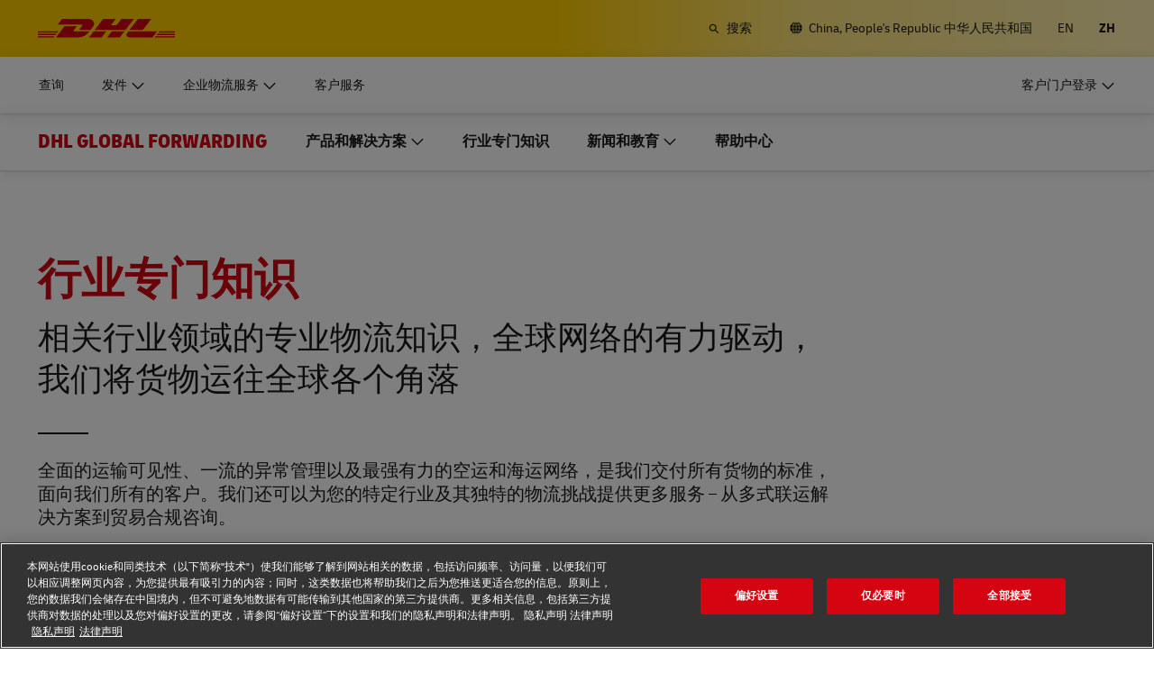

--- FILE ---
content_type: text/html; charset=UTF-8
request_url: https://www.dhl.com/cn-zh/home/global-forwarding/industry-expertise.html
body_size: 32720
content:

<!DOCTYPE html>



<html lang="zh-CN" dir="ltr" class="full-width-grid left-aligned-grid  ">
	<head>
	<meta charset="utf-8"/>
	<title>行业专门知识 - DHL Global Forwarding - China, People&#39;s Republic 中华人民共和国</title>
	
	
	
<link rel="preload" href="/etc/clientlibs/dhl/clientlib-all/css/bundle.38601f90d25907a1dc423fd714e290df.css" as="style" crossorigin/>
    
<link rel="preload" href="/etc/clientlibs/dhl/clientlib-all/assets/fonts/default-15a7ed37f53bdda49a82.woff2" as="font" crossorigin/>
<link rel="preload" href="/etc/clientlibs/dhl/clientlib-all/assets/fonts/default-2d649dcaa71ff88f7b8a.woff2" as="font" crossorigin/>
<link rel="preload" href="/etc/clientlibs/dhl/clientlib-all/assets/fonts/default-4bcce82160b8c6f178f0.woff2" as="font" crossorigin/>
<link rel="preload" href="/etc/clientlibs/dhl/clientlib-all/assets/fonts/default-b8062306a9c370ef50f5.woff2" as="font" crossorigin/>
	<meta http-equiv="X-UA-Compatible" content="IE=edge"/>
	<meta name="description" content="了解 DHL Global Forwarding 如何服务于您的行业 - 汽车、化学品、能源、易腐烂食品、科技、零售等。"/>
	
	<meta name="language" content="zh-CN"/>
	<meta name="region" content="&#34;asia&#34;"/>
	
	<link rel="canonical" href="https://www.dhl.com/cn-zh/home/global-forwarding/industry-expertise.html"/>
	
<meta property="og:title" content="行业专门知识"/>
<meta property="og:site_name" content="DHL"/>
<meta property="og:type" content="website"/>
<meta name="twitter:card" content="summary_large_image"/>
<meta property="og:image" content="https://www.dhl.com/content/dam/dhl/global/dhl-global-forwarding/images/teaser-image-main/employees-working-in-warehouse-0002.jpg"/>
<meta property="og:url" content="https://www.dhl.com/cn-zh/home/global-forwarding/industry-expertise.html"/>
<meta property="og:description" content="了解 DHL Global Forwarding 如何服务于您的行业 - 汽车、化学品、能源、易腐烂食品、科技、零售等。"/>
<meta property="og:locale" content="zh_CN"/>
	
	
	<meta name="section" content="dhl:section/global-forwarding"/>
	<meta name="google-site-verification" content="Owvc_x6-UK2jS5AO7XJyp-7jV4VNI44HGdikZAK-ePU"/>
	
	<meta name="viewport" content="width=device-width, initial-scale=1"/>
	<meta name="apple-mobile-web-app-capable" content="yes"/>
	<meta name="apple-mobile-web-app-status-bar-style" content="default"/>
	<meta name="format-detection" content="telephone=no"/>
	<meta name="analyticsId" content="11f9a1d2f87acc06b4eb0f8a278b1e52"/>
	<meta name="analyticsdata" content="{\\&quot;name\\&quot;:\\&quot;Industry Expertise\\&quot;,\\&quot;type\\&quot;:\\&quot;Link\\&quot;,\\&quot;interaction\\&quot;:\\&quot;Click\\&quot;,\\&quot;position\\&quot;:\\&quot; \\&quot;,\\&quot;context\\&quot;:\\&quot;Search Results\\&quot;,\\&quot;attributes\\&quot;:{\\&quot;component\\&quot;:\\&quot;dhl\/components\/general\/search-results\\&quot;}}"/>
	<meta name="translations" content="{&quot;dhl-textsimplifier-activate&quot;:&quot;Simplify Text&quot;,&quot;dhl-textsimplifier-revert&quot;:&quot;Revert&quot;}"/>
	
	

	
	
	<script>
			dataLayer = {"page":{"pageInfo":{"analyticsId":"11f9a1d2f87acc06b4eb0f8a278b1e52","pageNameLegacy":"Industry Expertise | DHL Global Forwarding | China, People's Republic | ZH","language":"zh-CN","publisher":"DGF","pageName":"Industry Expertise","businessUnit":"DHL Global Forwarding | Non sector","projectName":"NA","pageType":"Industry Sector Expertise"},"category":{"primaryCategory":"Other","subCategory1":"Detail","subCategory2":"NA","contentType":"NA"},"attributes":{"campaign":"NA"}}};
			gnfPageTags = {"region":"asia","country":"cn"};
	</script>
	


 



    
<link rel="stylesheet" href="/etc.clientlibs/dhl/clientlibs/clientlib-core.min.css" type="text/css">
<script src="/etc.clientlibs/dhl/clientlibs/clientlib-core.min.js"></script>








    <link rel="stylesheet" href="/etc/clientlibs/dhl/clientlib-all/css/bundle.38601f90d25907a1dc423fd714e290df.css"/>
    
    
    
    
    
<link rel="stylesheet" href="/etc/clientlibs/dhl/clientlib-all/css/bundle-utapi-ui.38601f90d25907a1dc423fd714e290df.css"/>
    

<script src="https://assets.adobedtm.com/cd52279ef3fa/28cd5996a0e5/launch-ENa2e710b79eef40758cbb936003b8b231.min.js"></script>




</head>
	

<body class="no-js  ">
    <!--googleoff: all-->
    
<div class="c-nav-wcag">
    <span class="sr-only">导航与内容</span>
    <ul>
        <li><a href="#wcag-main-content">直接跳转至主内容区</a></li>
        <li><a href="#wcag-footer">直接跳转至主页尾</a></li>
    </ul>
</div>

		
    
    
	
	
		
			

    



<div class="xf-content-height">
    


<div class="aem-Grid aem-Grid--12 aem-Grid--default--12 ">
    
    


<div class="c-country-selection-layer component-wide l-grid l-grid--left-s l-grid--center-m js--country-selection-layer" data-cookie="country" data-cookie-value="cn" data-cookie-validity="365" data-cookie-path="/">
	<div class="c-country-selection-layer--container l-grid l-grid--w-100pc-s">
		<div class="l-grid l-grid--w-100pc-s l-grid--left-m">
			<div class="l-grid l-grid--w-100pc-m-s">
				<div class="c-country-selection-layer--flag">
					<span class="flag-icon flag-icon-cn"></span>
				</div>
				<div class="c-country-selection-layer--copy-container l-grid l-grid--w-auto-s l-grid--middle-s l-grid--w-reset-m">
					<span class="c-country-selection-layer--copy">你正在</span>
					<span class="c-country-selection-layer--copy"><strong>&nbsp;People&#39;s Republic 中华人民共和国 China</strong></span>
				</div>
			</div>
			<div class="l-grid l-grid--w-100pc-m-s l-grid--w-100pc-s-l l-grid--w-100pc-s-m l-grid--w-100pc-s l-grid--w-reset-m">
				<button type="button" class="base-button js--country-selection-layer-close c--country-selection-layer-close js--cookie-set" data-tracking="{&quot;component&quot;:&quot;dhl/components/global/country-selection-layer&quot;,&quot;name&quot;:&quot;Stay on this site&quot;,&quot;topic&quot;:&quot;country selection layer&quot;}" aria-label="留在页 People&#39;s Republic 中华人民共和国 China">
				<span>留在本页</span>
				</button>
				<span class="c-country-selection-layer--base-copy l-grid l-grid--w-100pc-s l-grid--center-s l-grid--middle-s l-grid--w-reset-m l-grid--left-m">或</span>
				<a href="/cn-zh/home/location-selector.html" class="base-button base-button--white" data-tracking="{&quot;component&quot;:&quot;dhl/components/global/country-selection-layer&quot;,&quot;name&quot;:&quot;Select a different country&quot;,&quot;topic&quot;:&quot;country selection layer&quot;}">
	                <span>选择其他国家</span>
	                </a>
			</div>
		</div>
	</div>
</div>

    
</div>

</div>
		

    



    <div class="c-global-newsflash--wrapper js--global-newsflash" data-jsonurl="/global/dhl/news-alerts.gnf.json" data-nosnippet>
        <div class="c-global-newsflash component-wide l-grid l-grid--left-s l-grid--bottom-s l-grid--nowrap-m js-global-newsflash">
            <div class="l-grid--w-90pc-s l-grid--w-90pc-m l-grid--left-m c-global-newsflash--content-wrapper">
                <em class="c-global-newsflash-icon-alert icon-exception"></em>
                <a data-linkname="newsflash" class="c-global-newsflash--copy js--global-newsflash--link c-global-newsflash--copy--mobile js-global-newsflash--copy--mobile link-internal link no-nowrap l-grid--hidden-m l-grid--visible-s has-icon" target="_blank" rel="noopener noreferrer" title="查看可能影响DHL服务的通告">查看可能影响DHL服务的通告
                    <span class="sr-only">查看可能影响DHL服务的通告</span>
                </a>
                <button class="c-global-newsflash-close link-icon icon-cancel js--global-newsflash-close" title="Close" aria-label="Close" tabindex="0">
        <span class="sr-only">Close</span>
      </button>
            </div>
        </div>
    </div>
 
	<!--googleon: all-->
    <div class="l-view has-no-stage">
        

<header>
	
		
			

    



<div class="xf-content-height">
    


<div class="aem-Grid aem-Grid--12 aem-Grid--default--12 ">
    
    








	
	
	
	
	
	

	
		<div class="c-navigation js--flyout-keyboardtrap" data-navigation-type="static" data-navigation-show-stick-after="0px">
			
			<nav class="c-navigation--bar c-navigation--bar--main" role="navigation" aria-label="公用设施">
				<div class="c-navigation--bar--wrapper component-wide l-grid--between-s l-grid--middle-s">
					<div class="c-navigation-logo-wrapper">
						<a href="/cn-zh/home.html" target="_self" title="DHL主页" class="c-navigation-logo">
							<img src="/content/dam/dhl/global/core/images/logos/dhl-logo.svg" alt="DHL主页"/>
							
						</a>
					</div>
					<ul class="c-navigation--menu c-navigation-menu--language-list-container">
						
						<li data-on-search-hide="false" class="c-nav-primary--globalnewsflash js--nav-primary--globalnewsflash not-visible">
							<a class="c-navigation-menu--meta-link link has-icon icon-exception" href="/global-en/global-news-alerts.html" target="_self" aria-label="通告" rel="noopener noreferrer">
								<span class="c-navigation-menu--icon has-icon icon-exception sr-hidden" aria-hidden="true" tabindex="-1"></span>
								<span>通告</span>
							</a>
						</li>
						
						
						
						
						
						
							<li>
								<form action="/cn-zh/home/search.html" method="GET" class="c-navigation-search--form js--navigation-search--form" data-open="" data-show-label="" id="nav-search-static_1fa37906-5316-420a-839b-204fc0f78da3" role="search">
									<label for="nav-search-static--input_1fa37906-5316-420a-839b-204fc0f78da3" class="c-navigation-search--input-label has-icon" tabindex="0" role="button">
										<span class="c-navigation-menu--icon has-icon icon-search sr-hidden" aria-hidden="true" tabindex="-1"></span>
										<span class="c-navigation-search--input-label-text">搜索</span>
									</label>
									<div class="c-navigation-search--input-container">
										<em class="c-navigation-search--icon icon-search" aria-hidden="true" tabindex="-1"></em>
										<input class="c-navigation-search--input js--navigation-search--input" id="nav-search-static--input_1fa37906-5316-420a-839b-204fc0f78da3" autocomplete="off" max-num-list="5" type="search" placeholder="搜索物流.dhl" name="q" data-target="#nav-search-static_1fa37906-5316-420a-839b-204fc0f78da3" tabindex="0" role="combobox" aria-autocomplete="list" aria-controls="search-quick-list_1fa37906-5316-420a-839b-204fc0f78da3" aria-expanded="false"/>
										<span class="c-navigation-search--close icon-cancel js--navigation-search--close" data-target="#nav-search-static_1fa37906-5316-420a-839b-204fc0f78da3" role="button" tabindex="0" aria-label="关闭搜索栏" aria-expanded="true" aria-controls="search-quick-list_1fa37906-5316-420a-839b-204fc0f78da3"></span>
									</div>
									
									<div class="c-navigation-search--quicklinks js--navigation-search--quicklinks">
										<ul class="shadow-small" id="search-quick-list_1fa37906-5316-420a-839b-204fc0f78da3">
											
											
										</ul>
									</div>
									
								</form>
							</li>
							
							
							
								<li>
									
									
									<a class="c-navigation-menu--meta-link link has-icon icon-globe" href="/cn-zh/home/location-selector.html" title="选择位置">
										<span class="c-navigation-menu--icon has-icon icon-globe sr-hidden" aria-hidden="true" tabindex="-1"></span>
										<span>China, People&#39;s Republic 中华人民共和国</span>
									</a>
								</li>
								
								
								<li class="c-navigation-menu--language-list">
									
									<a class="c-navigation-menu--meta-link link has-icon js--nav-lang" href="/cn-en/home/global-forwarding/industry-expertise.html" data-selected="false" target="_self" aria-label="将语言切换为: English" aria-hidden="false" tabindex="0" rel="">
										EN
									</a>
								</li>
<li class="c-navigation-menu--language-list">
									
									<span class="c-navigation-menu--meta-link is-selected sr-hidden" data-selected="true" aria-label="简体中文" aria-hidden="true" tabindex="-1" rel="">
										ZH
									</span>
								</li>

							
							
					</ul>
					<button class="c-navigation-mobile-menu--button js--close-trap-prefer" aria-controls="static_menu_40079495-ba8e-4e21-a196-c518d4d479b1" aria-label="打开和关闭菜单" aria-expanded="false">
						<div class="c-navigation-mobile-menu--bar" aria-hidden="true"></div>
						<div class="c-navigation-mobile-menu--bar" aria-hidden="true"></div>
						<div class="c-navigation-mobile-menu--bar" aria-hidden="true"></div>
					</button>
				</div>
				<!--Mobile -  Primary Nav -->
				<div class="c-navigation-mobile-menu" id="static_menu_40079495-ba8e-4e21-a196-c518d4d479b1">
					<ul class="c-navigation--menu c-navigation-mobile-menu" role="list" data-scrollable="" data-scroll-menu="">
						<li>
							
							
							
	
	<div class="c-navigation-flyout">
	
	
		<a class="c-navigation-menu--link link has-icon    " href="/cn-zh/home/tracking.html" data-analytics="{&quot;trackedInteractions&quot;:&quot;basic&quot;,&quot;interactionType&quot;:&quot;dhl_utf_contentInteraction&quot;,&quot;content&quot;:{&quot;name&quot;:&quot;Track&quot;,&quot;type&quot;:&quot;Link&quot;,&quot;interaction&quot;:&quot;Click&quot;,&quot;position&quot;:&quot;&quot;,&quot;context&quot;:&quot;&quot;,&quot;attributes&quot;:{&quot;component&quot;:&quot;dhl/components/navigation/primaryxf&quot;,&quot;topic&quot;:&quot;primary navigation&quot;}}}" data-selected="false">
			<span class="  sr-hidden" aria-hidden="true" tabindex="-1"></span>
			<span>查询</span>
			<span class="c-navigation-menu--decorator has-icon sr-hidden" aria-hidden="true" tabindex="-1"></span>
		</a>
	</div>

						</li>
<li>
							
							
							
	<div id="c-navigation-flyout-id-flyout_1090475c-3c3e-4444-8316-477d962aa013" class="c-navigation-flyout js--navigation-flyout js--auto-close-on-tab-out js--auto-close-desktop" data-flyout-selected="false" data-flyout-open-by-default="false">
		<button class="c-navigation-menu--button js--close-trap has-icon  " aria-expanded="false" data-flyout-target="#c-navigation-flyout-id-flyout_1090475c-3c3e-4444-8316-477d962aa013" aria-controls="c-navigation-flyout-id-flyout_1090475c-3c3e-4444-8316-477d962aa013-aria" data-analytics="{&quot;trackedInteractions&quot;:&quot;basic&quot;,&quot;interactionType&quot;:&quot;dhl_utf_contentInteraction&quot;,&quot;content&quot;:{&quot;name&quot;:&quot;Ship&quot;,&quot;type&quot;:&quot;Button&quot;,&quot;interaction&quot;:&quot;Click&quot;,&quot;position&quot;:&quot;&quot;,&quot;context&quot;:&quot;&quot;,&quot;attributes&quot;:{&quot;component&quot;:&quot;dhl/components/navigation/primaryxf&quot;,&quot;topic&quot;:&quot;primary navigation&quot;}}}">
			<span>发件</span>
		</button>
		<div class="c-navigation-flyout-container" tabindex="-1" aria-hidden="true" data-flyout-container="" id="c-navigation-flyout-id-flyout_1090475c-3c3e-4444-8316-477d962aa013-aria">
			<div class="c-navigation-flyout-content" data-flyout-size="full" data-flyout-content="">
				<div>
					

    



<div class="xf-content-height">
    


<div class="aem-Grid aem-Grid--12 aem-Grid--default--12 ">
    
    <div class="container aem-GridColumn aem-GridColumn--default--12">

    
    
    
    <span class="link-anchor" id="root_container_copy"></span>
    
    
    
    
        
    
        
    
        
    
        
    
        
    
        
    
        
    
        
    
        
    
        
    
        
    
    
    
    <div id="container-b3be29384c" class="cmp-container cmp-container--white
		 
		     
         cmp-container--gutter-21
         cmp-container--padding-size-14
         
         
         
         
         cmp-container--left-on-top
		 
         
		 
         
         ">
        


<div class="aem-Grid aem-Grid--12 aem-Grid--tablet--12 aem-Grid--default--12 ">
    
    <div class="list bullet-type-none top-margin aem-GridColumn--tablet--12 aem-GridColumn--offset--tablet--0 aem-GridColumn--tablet--none aem-GridColumn aem-GridColumn--default--12"><span class="link-anchor" id="root_container_copy_list"></span>
<ul id="list-5cc0876e9e" class="cmp-list">
    
    
    <li class="cmp-list__item ">
    

  <a class="cmp-list__item-link cmp-list__item-link--internal" href="/cn-zh/home/get-a-quote.html" data-analytics="{&quot;trackedInteractions&quot;:&quot;basic&quot;,&quot;interactionType&quot;:&quot;dhl_utf_contentInteraction&quot;,&quot;content&quot;:{&quot;name&quot;:&quot;Get a Quote&quot;,&quot;type&quot;:&quot;Link&quot;,&quot;interaction&quot;:&quot;Click&quot;,&quot;position&quot;:&quot;&quot;,&quot;context&quot;:&quot;Document and Package&quot;,&quot;attributes&quot;:{&quot;component&quot;:&quot;dhl/components/core/list&quot;,&quot;topic&quot;:&quot;ship mobile flyout&quot;}}}">
      <span class="cmp-list__item-title">获得报价</span>
      
      <span class="cmp-list__item-decorator" aria-hidden="true" tabindex="-1"></span>
  </a>
  
</li>

    
    
    <li class="cmp-list__item ">
    

  <a class="cmp-list__item-link cmp-list__item-link--internal" href="/cn-zh/home/book-online.html" data-analytics="{&quot;trackedInteractions&quot;:&quot;basic&quot;,&quot;interactionType&quot;:&quot;dhl_utf_contentInteraction&quot;,&quot;content&quot;:{&quot;name&quot;:&quot;Ship Now&quot;,&quot;type&quot;:&quot;Link&quot;,&quot;interaction&quot;:&quot;Click&quot;,&quot;position&quot;:&quot;&quot;,&quot;context&quot;:&quot;Document and Package&quot;,&quot;attributes&quot;:{&quot;component&quot;:&quot;dhl/components/core/list&quot;,&quot;topic&quot;:&quot;ship mobile flyout&quot;}}}">
      <span class="cmp-list__item-title">立即发货</span>
      
      <span class="cmp-list__item-decorator" aria-hidden="true" tabindex="-1"></span>
  </a>
  
</li>

    
    
    <li class="cmp-list__item ">
    

  <a class="cmp-list__item-link cmp-list__item-link--internal" href="/cn-zh/home/request-a-business-account.html" data-analytics="{&quot;trackedInteractions&quot;:&quot;basic&quot;,&quot;interactionType&quot;:&quot;dhl_utf_contentInteraction&quot;,&quot;content&quot;:{&quot;name&quot;:&quot;Request a Business Account&quot;,&quot;type&quot;:&quot;Link&quot;,&quot;interaction&quot;:&quot;Click&quot;,&quot;position&quot;:&quot;&quot;,&quot;context&quot;:&quot;Document and Package&quot;,&quot;attributes&quot;:{&quot;component&quot;:&quot;dhl/components/core/list&quot;,&quot;topic&quot;:&quot;ship mobile flyout&quot;}}}">
      <span class="cmp-list__item-title">申请企业账户</span>
      
      <span class="cmp-list__item-decorator" aria-hidden="true" tabindex="-1"></span>
  </a>
  
</li>
</ul>

    

</div>
<div class="title title-margin-top aem-GridColumn--tablet--12 aem-GridColumn--offset--tablet--0 aem-GridColumn--tablet--none aem-GridColumn aem-GridColumn--default--12"><span class="link-anchor" id="root_container_copy_title"></span>




<div class="cmp-title" id="title-cc2eb4d054">
     <h2 class="cmp-title__text cmp-title__text--level5">
		 
			文件和包裹
		
	</h2>
</div>

    
</div>
<div class="text text-grey text-margin-none aem-GridColumn aem-GridColumn--default--12"><span class="link-anchor" id="root_container_copy_text"></span>




<div id="text-e461027484" class="cmp-text">
     <p class="cmp-text__inline-text cmp-text__inline-text--small-body-copy">个人和企业</p>     
</div>

    
</div>
<div class="separator separator-color-gray aem-GridColumn aem-GridColumn--default--12">
<span class="link-anchor" id="root_container_copy_separator"></span>
<div class="cmp-separator" id="separator-415558058c">
	<hr class="cmp-separator__horizontal-rule" aria-hidden="true" role="none"/>
</div></div>
<div class="list bullet-type-none top-margin aem-GridColumn--tablet--12 aem-GridColumn--offset--tablet--0 aem-GridColumn--tablet--none aem-GridColumn aem-GridColumn--default--12"><span class="link-anchor" id="root_container_copy_list_copy"></span>
<ul id="list-26e1e048d2" class="cmp-list">
    
    
    <li class="cmp-list__item ">
    

  <a class="cmp-list__item-link cmp-list__item-link--internal" href="/cn-zh/home/express.html" data-analytics="{&quot;trackedInteractions&quot;:&quot;basic&quot;,&quot;interactionType&quot;:&quot;dhl_utf_contentInteraction&quot;,&quot;content&quot;:{&quot;name&quot;:&quot;Express document and package shipping&quot;,&quot;type&quot;:&quot;Link&quot;,&quot;interaction&quot;:&quot;Click&quot;,&quot;position&quot;:&quot;&quot;,&quot;context&quot;:&quot;Document and Package&quot;,&quot;attributes&quot;:{&quot;component&quot;:&quot;dhl/components/core/list&quot;,&quot;topic&quot;:&quot;ship mobile flyout&quot;}}}">
      <span class="cmp-list__item-title">Express 文件和包裹寄送</span>
      
      <span class="cmp-list__item-decorator" aria-hidden="true" tabindex="-1"></span>
  </a>
  
</li>
</ul>

    

</div>
<div class="title title-margin-bottom title-margin-top aem-GridColumn--tablet--12 aem-GridColumn--offset--tablet--0 aem-GridColumn--tablet--none aem-GridColumn aem-GridColumn--default--12"><span class="link-anchor" id="root_container_copy_title_copy"></span>




<div class="cmp-title" id="title-0725e2677c">
     <h2 class="cmp-title__text cmp-title__text--level5">
		 
			托盘、集装箱和货物（仅限商务客户）
		
	</h2>
</div>

    
</div>
<div class="separator separator-color-gray aem-GridColumn aem-GridColumn--default--12">
<span class="link-anchor" id="root_container_copy_separator_copy"></span>
<div class="cmp-separator" id="separator-8a421fe7dc">
	<hr class="cmp-separator__horizontal-rule" aria-hidden="true" role="none"/>
</div></div>
<div class="list bullet-type-none top-margin spacing-large aem-GridColumn aem-GridColumn--default--12"><span class="link-anchor" id="root_container_copy_list_1031938493_copy"></span>
<ul id="list-42190e531d" class="cmp-list">
    
    
    <li class="cmp-list__item ">
    

  <a class="cmp-list__item-link cmp-list__item-link--internal" href="/cn-zh/home/global-forwarding.html" data-analytics="{&quot;trackedInteractions&quot;:&quot;basic&quot;,&quot;interactionType&quot;:&quot;dhl_utf_contentInteraction&quot;,&quot;content&quot;:{&quot;name&quot;:&quot;Explore Freight Services&quot;,&quot;type&quot;:&quot;Link&quot;,&quot;interaction&quot;:&quot;Click&quot;,&quot;position&quot;:&quot;&quot;,&quot;context&quot;:&quot;Document and Package&quot;,&quot;attributes&quot;:{&quot;component&quot;:&quot;dhl/components/core/list&quot;,&quot;topic&quot;:&quot;ship mobile flyout&quot;}}}">
      <span class="cmp-list__item-title">探索货运服务</span>
      
      <span class="cmp-list__item-decorator" aria-hidden="true" tabindex="-1"></span>
  </a>
  
</li>
</ul>

    

</div>
<div class="title title-margin-bottom title-margin-top aem-GridColumn aem-GridColumn--default--12"><span class="link-anchor" id="root_container_copy_title_copy_2019125951"></span>




<div class="cmp-title" id="title-e1ae79b05a">
     <h2 class="cmp-title__text cmp-title__text--level5">
		 
			DHL 常客服务 
		
	</h2>
</div>

    
</div>
<div class="separator separator-color-gray aem-GridColumn aem-GridColumn--default--12">
<span class="link-anchor" id="root_container_copy_separator_copy_2103585291"></span>
<div class="cmp-separator" id="separator-c9ad89f982">
	<hr class="cmp-separator__horizontal-rule" aria-hidden="true" role="none"/>
</div></div>
<div class="list bullet-type-none top-margin spacing-large aem-GridColumn--tablet--12 aem-GridColumn--offset--tablet--0 aem-GridColumn--tablet--none aem-GridColumn aem-GridColumn--default--12"><span class="link-anchor" id="root_container_copy_list_1031938493_copy_1784895145"></span>
<ul id="list-7c7536aca5" class="cmp-list">
    
    
    <li class="cmp-list__item ">
    

  <a class="cmp-list__item-link cmp-list__item-link--internal" href="/cn-zh/home/dhl-for-your-business.html" data-analytics="{&quot;trackedInteractions&quot;:&quot;basic&quot;,&quot;interactionType&quot;:&quot;dhl_utf_contentInteraction&quot;,&quot;content&quot;:{&quot;name&quot;:&quot;Explore Our Business Offerings&quot;,&quot;type&quot;:&quot;Link&quot;,&quot;interaction&quot;:&quot;Click&quot;,&quot;position&quot;:&quot;&quot;,&quot;context&quot;:&quot;Document and Package&quot;,&quot;attributes&quot;:{&quot;component&quot;:&quot;dhl/components/core/list&quot;,&quot;topic&quot;:&quot;ship mobile flyout&quot;}}}">
      <span class="cmp-list__item-title">探索我们的商业产品</span>
      
      <span class="cmp-list__item-decorator" aria-hidden="true" tabindex="-1"></span>
  </a>
  
</li>
</ul>

    

</div>

    
</div>

    </div>

    
</div>

    
</div>

</div>
				</div>
			</div>
		</div>
	</div>
	

						</li>
<li>
							
							
							
	<div id="c-navigation-flyout-id-flyout_38d584a4-5f8c-4090-8bc9-dc6feb7cb7d4" class="c-navigation-flyout js--navigation-flyout js--auto-close-on-tab-out js--auto-close-desktop" data-flyout-selected="false" data-flyout-open-by-default="false">
		<button class="c-navigation-menu--button js--close-trap has-icon  " aria-expanded="false" data-flyout-target="#c-navigation-flyout-id-flyout_38d584a4-5f8c-4090-8bc9-dc6feb7cb7d4" aria-controls="c-navigation-flyout-id-flyout_38d584a4-5f8c-4090-8bc9-dc6feb7cb7d4-aria" data-analytics="{&quot;trackedInteractions&quot;:&quot;basic&quot;,&quot;interactionType&quot;:&quot;dhl_utf_contentInteraction&quot;,&quot;content&quot;:{&quot;name&quot;:&quot;Enterprise Logistics Services&quot;,&quot;type&quot;:&quot;Button&quot;,&quot;interaction&quot;:&quot;Click&quot;,&quot;position&quot;:&quot;&quot;,&quot;context&quot;:&quot;&quot;,&quot;attributes&quot;:{&quot;component&quot;:&quot;dhl/components/navigation/primaryxf&quot;,&quot;topic&quot;:&quot;primary navigation&quot;}}}">
			<span>企业物流服务</span>
		</button>
		<div class="c-navigation-flyout-container" tabindex="-1" aria-hidden="true" data-flyout-container="" id="c-navigation-flyout-id-flyout_38d584a4-5f8c-4090-8bc9-dc6feb7cb7d4-aria">
			<div class="c-navigation-flyout-content" data-flyout-size="full" data-flyout-content="">
				<div>
					

    



<div class="xf-content-height">
    


<div class="aem-Grid aem-Grid--12 aem-Grid--default--12 ">
    
    <div class="container aem-GridColumn aem-GridColumn--default--12">

    
    
    
    <span class="link-anchor" id="root_container"></span>
    
    
    
    
        
    
        
    
    
    
    <div id="container-816d67a475" class="cmp-container cmp-container--white
		 
		     
         cmp-container--gutter-21
         cmp-container--padding-size-0
         
         
         
         
         cmp-container--left-on-top
		 
         
		 
         
         ">
        


<div class="aem-Grid aem-Grid--12 aem-Grid--tablet--12 aem-Grid--default--12 aem-Grid--phone--12 ">
    
    <div class="container aem-GridColumn--tablet--12 aem-GridColumn--offset--tablet--0 aem-GridColumn--default--none aem-GridColumn--phone--none aem-GridColumn--phone--12 aem-GridColumn--tablet--none aem-GridColumn aem-GridColumn--default--6 aem-GridColumn--offset--phone--0 aem-GridColumn--offset--default--0">

    
    
    
    <span class="link-anchor" id="container_container"></span>
    <span class="link-anchor" id="root_container_container"></span>
    
    
    
        
    
        
    
        
    
        
    
    
    
    <div id="container-d635630281" class="cmp-container cmp-container--white
		 
		     
         cmp-container--gutter-21
         cmp-container--padding-size-14
         
         
         
         
         cmp-container--left-on-top
		 
         
		 
         
         ">
        


<div class="aem-Grid aem-Grid--6 aem-Grid--tablet--12 aem-Grid--default--6 aem-Grid--phone--12 ">
    
    <div class="text text-left text-default text-black text-margin-top aem-GridColumn--tablet--12 aem-GridColumn--phone--12 aem-GridColumn aem-GridColumn--default--6"><span class="link-anchor" id="container_container_text"></span>




<div id="text-ab44d010e8" class="cmp-text">
     <p class="cmp-text__inline-text cmp-text__inline-text--small-body-copy"><span class="cmp-text__inline-text cmp-text__inline-text--regular-body-copy">我们的 Supply Chain 部门可为企业级组织创建定制的解决方案。</span></p>
<p class="cmp-text__inline-text cmp-text__inline-text--small-body-copy"><span class="cmp-text__inline-text cmp-text__inline-text--regular-body-copy">了解是什么让 DHL Supply Chain 成为您外包物流供应商（第三方）的理想选择。</span></p>     
</div>

    
</div>
<div class="button button-margin-top aem-GridColumn--tablet--12 aem-GridColumn--phone--12 aem-GridColumn aem-GridColumn--default--6"><span class="link-anchor" id="container_container_button"></span>


<a class="cmp-button" id="button-5565e5ed79" href="/cn-zh/home/supply-chain.html" target="_self" data-analytics="{&quot;trackedInteractions&quot;:&quot;basic&quot;,&quot;interactionType&quot;:&quot;dhl_utf_contentInteraction&quot;,&quot;content&quot;:{&quot;name&quot;:&quot;Explore DHL Supply Chain&quot;,&quot;type&quot;:&quot;Button&quot;,&quot;interaction&quot;:&quot;Click&quot;,&quot;position&quot;:&quot;&quot;,&quot;context&quot;:&quot;&quot;,&quot;attributes&quot;:{&quot;component&quot;:&quot;dhl/components/core/button&quot;,&quot;name&quot;:&quot;Industry Expertise DHL Global Forwarding&quot;,&quot;topic&quot;:&quot;horizontal teaser&quot;}}}" data-cmp-clickable="false">
	
    
    

    <span class="cmp-button__text">了解 DHL Supply Chain </span>
</a>

    

</div>



    
</div>

    </div>

    
</div>



    
</div>

    </div>

    
</div>

    
</div>

</div>
				</div>
			</div>
		</div>
	</div>
	

						</li>
<li>
							
							
							
	
	<div class="c-navigation-flyout">
	
	
		<a class="c-navigation-menu--link link has-icon    " href="/cn-zh/home/customer-service.html" data-analytics="{&quot;trackedInteractions&quot;:&quot;basic&quot;,&quot;interactionType&quot;:&quot;dhl_utf_contentInteraction&quot;,&quot;content&quot;:{&quot;name&quot;:&quot;Customer Service&quot;,&quot;type&quot;:&quot;Link&quot;,&quot;interaction&quot;:&quot;Click&quot;,&quot;position&quot;:&quot;&quot;,&quot;context&quot;:&quot;&quot;,&quot;attributes&quot;:{&quot;component&quot;:&quot;dhl/components/navigation/primaryxf&quot;,&quot;topic&quot;:&quot;primary navigation&quot;}}}" data-selected="false">
			<span class="  sr-hidden" aria-hidden="true" tabindex="-1"></span>
			<span>客户服务</span>
			<span class="c-navigation-menu--decorator has-icon sr-hidden" aria-hidden="true" tabindex="-1"></span>
		</a>
	</div>

						</li>

						<li>
							
							
							
	
	<div class="c-navigation-flyout">
	
	
		<a class="c-navigation-menu--link link has-icon login-button   " href="/cn-zh/home/login.html" data-analytics="{&quot;trackedInteractions&quot;:&quot;basic&quot;,&quot;interactionType&quot;:&quot;dhl_utf_contentInteraction&quot;,&quot;content&quot;:{&quot;name&quot;:&quot;Customer Portal Logins&quot;,&quot;type&quot;:&quot;Link&quot;,&quot;interaction&quot;:&quot;Click&quot;,&quot;position&quot;:&quot;&quot;,&quot;context&quot;:&quot;&quot;,&quot;attributes&quot;:{&quot;component&quot;:&quot;dhl/components/navigation/primaryxf&quot;,&quot;topic&quot;:&quot;primary navigation&quot;}}}" data-selected="false">
			<span class="c-navigation-menu--icon has-icon  sr-hidden" aria-hidden="true" tabindex="-1"></span>
			<span>客户门户登录</span>
			<span class="c-navigation-menu--decorator has-icon sr-hidden" aria-hidden="true" tabindex="-1"></span>
		</a>
	</div>

						</li>
						
	
	
	<li data-on-search-hide="" class="c-nav-primary--globalnewsflash js--nav-primary--globalnewsflash not-visible">
		<a class="c-navigation-menu--meta-link link has-icon icon-exception" href="/global-en/global-news-alerts.html" data-selected="" target="_self" aria-label="通告" rel="noopener noreferrer">
			<span class="c-navigation-menu--icon has-icon icon-exception sr-hidden" aria-hidden="true" tabindex="-1"></span>
			<span>通告</span>
			<span class="c-navigation-menu--decorator has-icon sr-hidden" aria-hidden="true" tabindex="-1"></span>
		</a>
	</li>
	
	
	
	
	
	<li>
		
		<form action="/cn-zh/home/search.html" method="GET" class="c-navigation-search--form js--navigation-search--form" data-open="" id="nav-search-mobile_49f8064f-3f4d-4c45-ba3c-d431eaa1600a">
			<label for="nav-search-mobile--input_49f8064f-3f4d-4c45-ba3c-d431eaa1600a" class="c-navigation-search--input-label has-icon" tabindex="0" role="button">
				<span class="c-navigation-menu--icon has-icon icon-search sr-hidden" aria-hidden="true" tabindex="-1"></span>
				<span class="c-navigation-search--input-label-text">搜索</span>
			</label>
			<div class="c-navigation-search--input-container">
				<em class="c-navigation-search--icon icon-search" aria-hidden="true" tabindex="-1"></em>
				<input class="c-navigation-search--input js--navigation-search--input" id="nav-search-mobile--input_49f8064f-3f4d-4c45-ba3c-d431eaa1600a" autocomplete="off" max-num-list="5" type="text" placeholder="搜索物流.dhl" name="q" data-target="#nav-search-mobile_49f8064f-3f4d-4c45-ba3c-d431eaa1600a" tabindex="0" role="combobox" aria-autocomplete="list" aria-owns="search-quick-list_49f8064f-3f4d-4c45-ba3c-d431eaa1600a_mobile" aria-expanded="false"/>
				<span class="c-navigation-search--close icon-cancel js--navigation-search--close" data-target="#nav-search-mobile_49f8064f-3f4d-4c45-ba3c-d431eaa1600a" tabindex="0" aria-label="关闭搜索栏" role="button" aria-expanded="true" aria-controls="search-quick-list_49f8064f-3f4d-4c45-ba3c-d431eaa1600a_mobile"></span>
			</div>
			<div class="c-navigation-search--quicklinks js--navigation-search--quicklinks">
				<ul class="shadow-small" id="search-quick-list_49f8064f-3f4d-4c45-ba3c-d431eaa1600a_mobile">
					
					
				</ul>
			</div>
		</form>
	</li>
	
	
	
		<li>
			
			<a class="c-navigation-menu--meta-link link has-icon" href="/cn-zh/home/location-selector.html" aria-label="选择位置">
						<span class="flag-icon flag-icon-cn">换地点
							(CN)</span>
			</a>
		</li>
		
		
		<li class="c-navigation-menu--language-list">
			<a class="c-navigation-menu--meta-link">
				<span> 选择语言</span>
			</a>
			
				
				<a class="c-navigation-menu--meta-link link has-icon js--nav-lang" href="/cn-en/home/global-forwarding/industry-expertise.html" data-selected="false" target="_self" aria-label="将语言切换为: English" aria-hidden="false" tabindex="0" rel="">
					EN
				</a>
			
				
				<span class="c-navigation-menu--meta-link is-selected sr-hidden" data-selected="true" aria-label="简体中文" aria-hidden="true" tabindex="-1" rel="">
					ZH
				</span>
			
		</li>
	
	

					</ul>
				</div>
			</nav>
			
			
			<nav class="c-navigation--bar c-navigation--bar--sub " role="navigation" aria-label="主导">
				<div class="c-navigation--bar--wrapper component-wide l-grid--between-s l-grid--middle-s" data-scroll-container="" data-scrollable="">
					<ul tabindex="-1" class="js--nav-primary-menu-left c-navigation--menu c-navigation--menu-left" role="list" data-scrollable="" data-scroll-menu="">
						<li>
							
							
							
	
	<div class="c-navigation-flyout">
	
	
		<a class="c-navigation-menu--link link has-icon    " href="/cn-zh/home/tracking.html" data-analytics="{&quot;trackedInteractions&quot;:&quot;basic&quot;,&quot;interactionType&quot;:&quot;dhl_utf_contentInteraction&quot;,&quot;content&quot;:{&quot;name&quot;:&quot;Track&quot;,&quot;type&quot;:&quot;Link&quot;,&quot;interaction&quot;:&quot;Click&quot;,&quot;position&quot;:&quot;&quot;,&quot;context&quot;:&quot;&quot;,&quot;attributes&quot;:{&quot;component&quot;:&quot;dhl/components/navigation/primaryxf&quot;,&quot;topic&quot;:&quot;primary navigation&quot;}}}" data-selected="false">
			<span class="  sr-hidden" aria-hidden="true" tabindex="-1"></span>
			<span>查询</span>
			<span class="c-navigation-menu--decorator has-icon sr-hidden" aria-hidden="true" tabindex="-1"></span>
		</a>
	</div>

						</li>
<li>
							
							
							
	<div id="c-navigation-flyout-id-flyout_36a192eb-873b-4805-ba1a-e453e0cd2bc0" class="c-navigation-flyout js--navigation-flyout js--auto-close-on-tab-out js--auto-close-desktop" data-flyout-selected="false" data-flyout-open-by-default="false">
		<button class="c-navigation-menu--button js--close-trap has-icon  " aria-expanded="false" data-flyout-target="#c-navigation-flyout-id-flyout_36a192eb-873b-4805-ba1a-e453e0cd2bc0" aria-controls="c-navigation-flyout-id-flyout_36a192eb-873b-4805-ba1a-e453e0cd2bc0-aria" data-analytics="{&quot;trackedInteractions&quot;:&quot;basic&quot;,&quot;interactionType&quot;:&quot;dhl_utf_contentInteraction&quot;,&quot;content&quot;:{&quot;name&quot;:&quot;Ship&quot;,&quot;type&quot;:&quot;Button&quot;,&quot;interaction&quot;:&quot;Click&quot;,&quot;position&quot;:&quot;&quot;,&quot;context&quot;:&quot;&quot;,&quot;attributes&quot;:{&quot;component&quot;:&quot;dhl/components/navigation/primaryxf&quot;,&quot;topic&quot;:&quot;primary navigation&quot;}}}">
			<span>发件</span>
		</button>
		<div class="c-navigation-flyout-container" tabindex="-1" aria-hidden="true" data-flyout-container="" id="c-navigation-flyout-id-flyout_36a192eb-873b-4805-ba1a-e453e0cd2bc0-aria">
			<div class="c-navigation-flyout-content" data-flyout-size="full" data-flyout-content="">
				<div>
					

    



<div class="xf-content-height">
    


<div class="aem-Grid aem-Grid--12 aem-Grid--default--12 ">
    
    <div class="container aem-GridColumn aem-GridColumn--default--12">

    
    
    
    <span class="link-anchor" id="root_container"></span>
    
    
    
    
        
    
        
    
    
    
    <div id="container-612461f7d5" class="cmp-container cmp-container--white
		 
		     
         
         cmp-container--padding-size-0
         cmp-container--equal-height-desktop
         
         
         
         cmp-container--left-on-top
		 
         
		 
         
         ">
        


<div class="aem-Grid aem-Grid--12 aem-Grid--default--12 ">
    
    <div class="container container-border-grey-right aem-GridColumn--default--none aem-GridColumn aem-GridColumn--default--3 aem-GridColumn--offset--default--0">

    
    
    
    <span class="link-anchor" id="container_container"></span>
    <span class="link-anchor" id="root_container_container"></span>
    
    
    
        
    
        
    
        
    
        
    
        
    
        
    
    
    
    <div id="container-40fcc36a09" class="cmp-container cmp-container--white
		 
		 cmp-container--padding-position-top cmp-container--padding-position-bottom  cmp-container--padding-position-right 
         
         cmp-container--padding-size-21
         
         
         
         
         cmp-container--left-on-top
		 
         
		 
         
         ">
        


<div class="aem-Grid aem-Grid--3 aem-Grid--default--3 ">
    
    <div class="title title-left title-red title-margin-none aem-GridColumn aem-GridColumn--default--3"><span class="link-anchor" id="container_container_title"></span>




<div class="cmp-title" id="title-925858a3b0">
     <h2 class="cmp-title__text cmp-title__text--level4">
		 
			开始发件
		
	</h2>
</div>

    
</div>
<div class="separator separator-margin-top separator-color-gray aem-GridColumn aem-GridColumn--default--3">
<span class="link-anchor" id="container_container_separator"></span>
<div class="cmp-separator" id="separator-d2350c5e41">
	<hr class="cmp-separator__horizontal-rule" aria-hidden="true" role="none"/>
</div></div>
<div class="teaser teaser-horizontal teaser-horizontal-just-headline teaser-with-image-icon teaser-hide-copy teaser-align-left teaser-top-margin aem-GridColumn aem-GridColumn--default--3">
<span class="link-anchor" id="container_container_teaser"></span>



<div id="teaser-cb7be7a434" class="cmp-teaser cmp-teaser--with-overlay-link">
	
	<a class="cmp-teaser__link " href="/cn-zh/home/get-a-quote.html" tabindex="0" target="_self" data-cmp-clickable="false" data-analytics="{&quot;trackedInteractions&quot;:&quot;basic&quot;,&quot;interactionType&quot;:&quot;dhl_utf_contentInteraction&quot;,&quot;content&quot;:{&quot;name&quot;:&quot;Get a Quote&quot;,&quot;type&quot;:&quot;Button&quot;,&quot;interaction&quot;:&quot;Click&quot;,&quot;position&quot;:&quot;&quot;,&quot;context&quot;:&quot;START SHIPPING&quot;,&quot;attributes&quot;:{&quot;component&quot;:&quot;dhl/components/core/teaser&quot;}}}">
	
		
    <div class="cmp-teaser__image"><span class="link-anchor" id="container_container_teaser"></span>
 

<div id="image-cb7be7a434" class="cmp-image" itemscope itemtype="http://schema.org/ImageObject" data-cmp-is="image" data-cmp-lazy="true" data-cmp-lazythreshold="0" data-cmp-src="/content/experience-fragments/dhl/zh-simp/core/primary_navigation/flyouts/ship_desktop/standard_dgf_exp_ship_desktop/sme_hub_standard_dgf_exp_ship_desktop/_jcr_content/root/container/container/teaser.coreimg{.width}.svg/1766400991718/manifest-received-rgb-red.svg" data-asset="/content/dam/dhl/global/core/images/icons/general-icons/manifest_received_rgb_red.svg">
    
        <noscript data-cmp-hook-image="noscript">
            
                <img src="/content/experience-fragments/dhl/zh-simp/core/primary_navigation/flyouts/ship_desktop/standard_dgf_exp_ship_desktop/sme_hub_standard_dgf_exp_ship_desktop/_jcr_content/root/container/container/teaser.coreimg.svg/1766400991718/manifest-received-rgb-red.svg" class="cmp-image__image" itemprop="contentUrl" alt data-cmp-hook-image="image"/>
            
        </noscript>
    
    
    
</div>

    

</div>

		<div class="cmp-teaser__content">
			
    

			
    <span class="cmp-teaser__title">
			获得报价
    </span>

			
			
    

		</div> 
		
	</a>
	
</div>

    

</div>
<div class="teaser teaser-horizontal teaser-horizontal-just-headline teaser-with-image-icon teaser-hide-copy teaser-align-left teaser-top-margin aem-GridColumn aem-GridColumn--default--3">
<span class="link-anchor" id="container_container_teaser_copy"></span>



<div id="teaser-e64c685102" class="cmp-teaser cmp-teaser--with-overlay-link">
	
	<a class="cmp-teaser__link " href="/cn-zh/home/book-online.html" tabindex="0" target="_self" data-cmp-clickable="false" data-analytics="{&quot;trackedInteractions&quot;:&quot;basic&quot;,&quot;interactionType&quot;:&quot;dhl_utf_contentInteraction&quot;,&quot;content&quot;:{&quot;name&quot;:&quot;Ship Now&quot;,&quot;type&quot;:&quot;Button&quot;,&quot;interaction&quot;:&quot;Click&quot;,&quot;position&quot;:&quot;&quot;,&quot;context&quot;:&quot;START SHIPPING&quot;,&quot;attributes&quot;:{&quot;component&quot;:&quot;dhl/components/core/teaser&quot;}}}">
	
		
    <div class="cmp-teaser__image"><span class="link-anchor" id="container_container_teaser_copy"></span>
 

<div id="image-e64c685102" class="cmp-image" itemscope itemtype="http://schema.org/ImageObject" data-cmp-is="image" data-cmp-lazy="true" data-cmp-lazythreshold="0" data-cmp-src="/content/experience-fragments/dhl/zh-simp/core/primary_navigation/flyouts/ship_desktop/standard_dgf_exp_ship_desktop/sme_hub_standard_dgf_exp_ship_desktop/_jcr_content/root/container/container/teaser_copy.coreimg{.width}.svg/1766400991733/calendar-rgb-red.svg" data-asset="/content/dam/dhl/global/core/images/icons/general-icons/calendar_rgb_red.svg">
    
        <noscript data-cmp-hook-image="noscript">
            
                <img src="/content/experience-fragments/dhl/zh-simp/core/primary_navigation/flyouts/ship_desktop/standard_dgf_exp_ship_desktop/sme_hub_standard_dgf_exp_ship_desktop/_jcr_content/root/container/container/teaser_copy.coreimg.svg/1766400991733/calendar-rgb-red.svg" class="cmp-image__image" itemprop="contentUrl" alt data-cmp-hook-image="image"/>
            
        </noscript>
    
    
    
</div>

    

</div>

		<div class="cmp-teaser__content">
			
    

			
    <span class="cmp-teaser__title">
			立即发货
    </span>

			
			
    

		</div> 
		
	</a>
	
</div>

    

</div>
<div class="teaser teaser-horizontal teaser-horizontal-just-headline teaser-with-image-icon teaser-hide-copy teaser-align-left teaser-top-margin aem-GridColumn aem-GridColumn--default--3">
<span class="link-anchor" id="container_container_teaser_copy_copy_cop"></span>



<div id="teaser-e3e5cb87b1" class="cmp-teaser cmp-teaser--with-overlay-link">
	
	<a class="cmp-teaser__link " href="/cn-zh/home/request-a-business-account.html" tabindex="0" target="_self" data-cmp-clickable="false" data-analytics="{&quot;trackedInteractions&quot;:&quot;basic&quot;,&quot;interactionType&quot;:&quot;dhl_utf_contentInteraction&quot;,&quot;content&quot;:{&quot;name&quot;:&quot;Request a Business Account&quot;,&quot;type&quot;:&quot;Button&quot;,&quot;interaction&quot;:&quot;Click&quot;,&quot;position&quot;:&quot;&quot;,&quot;context&quot;:&quot;START SHIPPING&quot;,&quot;attributes&quot;:{&quot;component&quot;:&quot;dhl/components/core/teaser&quot;,&quot;name&quot;:&quot;Industry Expertise DHL Global Forwarding&quot;,&quot;topic&quot;:&quot;horizontal teaser&quot;}}}">
	
		
    <div class="cmp-teaser__image"><span class="link-anchor" id="container_container_teaser_copy_copy_cop"></span>
 

<div id="image-e3e5cb87b1" class="cmp-image" itemscope itemtype="http://schema.org/ImageObject" data-cmp-is="image" data-cmp-lazy="true" data-cmp-lazythreshold="0" data-cmp-src="/content/experience-fragments/dhl/zh-simp/core/primary_navigation/flyouts/ship_desktop/standard_dgf_exp_ship_desktop/sme_hub_standard_dgf_exp_ship_desktop/_jcr_content/root/container/container/teaser_copy_copy_cop.coreimg{.width}.svg/1766400991746/glo-core-gogreen-warehousing.svg" data-asset="/content/dam/dhl/global/core/images/icons/gogreen-icons/glo-core-gogreen-warehousing.svg">
    
        <noscript data-cmp-hook-image="noscript">
            
                <img src="/content/experience-fragments/dhl/zh-simp/core/primary_navigation/flyouts/ship_desktop/standard_dgf_exp_ship_desktop/sme_hub_standard_dgf_exp_ship_desktop/_jcr_content/root/container/container/teaser_copy_copy_cop.coreimg.svg/1766400991746/glo-core-gogreen-warehousing.svg" class="cmp-image__image" itemprop="contentUrl" alt data-cmp-hook-image="image"/>
            
        </noscript>
    
    
    
</div>

    

</div>

		<div class="cmp-teaser__content">
			
    

			
    <span class="cmp-teaser__title">
			申请企业账户
    </span>

			
			
    

		</div> 
		
	</a>
	
</div>

    

</div>

    
</div>

    </div>

    
</div>
<div class="container aem-GridColumn--default--none aem-GridColumn--default--9 aem-GridColumn aem-GridColumn--offset--default--0">

    
    
    
    <span class="link-anchor" id="container_container_copy"></span>
    <span class="link-anchor" id="root_container_container_copy"></span>
    
    
    
        
    
        
    
        
    
    
    
    <div id="container-d20d7ed4ef" class="cmp-container cmp-container--white
		 
		     
         
         cmp-container--padding-size-0
         
         
         
         
         cmp-container--left-on-top
		 
         
		 
         
         ">
        


<div class="aem-Grid aem-Grid--9 aem-Grid--default--9 ">
    
    <div class="container aem-GridColumn--default--9 aem-GridColumn">

    
    
    
    <span class="link-anchor" id="container_copy_container_2068617201"></span>
    <span class="link-anchor" id="container_container_copy_container_2068617201"></span>
    <span class="link-anchor" id="root_container_container_copy_container_2068617201"></span>
    
    
        
    
        
    
    
    
    <div id="container-1b269e1ab7" class="cmp-container cmp-container--white
		 
		 cmp-container--padding-position-top  cmp-container--padding-position-left cmp-container--padding-position-right 
         
         cmp-container--padding-size-21
         
         
         
         
         cmp-container--left-on-top
		 
         
		 
         
         ">
        


<div class="aem-Grid aem-Grid--12 aem-Grid--default--12 ">
    
    <div class="title title-left title-black title-margin-none aem-GridColumn aem-GridColumn--default--12"><span class="link-anchor" id="container_copy_container_2068617201_title"></span>




<div class="cmp-title" id="title-007cc41950">
     <h2 class="cmp-title__text cmp-title__text--level4">
		 
			了解更多信息
		
	</h2>
</div>

    
</div>
<div class="separator separator-margin-top separator-color-gray aem-GridColumn aem-GridColumn--default--12">
<span class="link-anchor" id="container_copy_container_2068617201_separator"></span>
<div class="cmp-separator" id="separator-1e0b77d257">
	<hr class="cmp-separator__horizontal-rule" aria-hidden="true" role="none"/>
</div></div>

    
</div>

    </div>

    
</div>
<div class="container aem-GridColumn--default--9 aem-GridColumn">

    
    
    
    <span class="link-anchor" id="container_copy_container"></span>
    <span class="link-anchor" id="container_container_copy_container"></span>
    <span class="link-anchor" id="root_container_container_copy_container"></span>
    
    
        
    
        
    
        
    
    
    
    <div id="container-24d5e6c477" class="cmp-container cmp-container--white
		 
		     
         
         cmp-container--padding-size-0
         cmp-container--equal-height-desktop
         
         
         
         cmp-container--left-on-top
		 
         
		 
         
         ">
        


<div class="aem-Grid aem-Grid--12 aem-Grid--default--12 ">
    
    <div class="container container-border-grey-right aem-GridColumn--default--none aem-GridColumn aem-GridColumn--offset--default--0 aem-GridColumn--default--4">

    
    
    
    <span class="link-anchor" id="container_container_1998984224"></span>
    <span class="link-anchor" id="container_copy_container_container_1998984224"></span>
    <span class="link-anchor" id="container_container_copy_container_container_1998984224"></span>
    
    
        
    
        
    
        
    
        
    
    
    
    <div id="container-2c94f38710" class="cmp-container cmp-container--white
		 
		     
         
         cmp-container--padding-size-0
         
         
         cmp-container--bottom-aligned
         
         cmp-container--left-on-top
		 
         
		 
         
         ">
        


<div class="aem-Grid aem-Grid--4 aem-Grid--default--4 ">
    
    <div class="container aem-GridColumn--default--none aem-GridColumn aem-GridColumn--offset--default--0 aem-GridColumn--default--4">

    
    
    
    <span class="link-anchor" id="container_1998984224_container"></span>
    <span class="link-anchor" id="container_container_1998984224_container"></span>
    <span class="link-anchor" id="container_copy_container_container_1998984224_container"></span>
    
    
        
    
        
    
        
    
    
    
    <div id="container-62e85f1bec" class="cmp-container cmp-container--white
		 
		 cmp-container--padding-position-top  cmp-container--padding-position-left cmp-container--padding-position-right 
         
         cmp-container--padding-size-21
         
         
         
         
         cmp-container--left-on-top
		 
         
		 
         
         ">
        


<div class="aem-Grid aem-Grid--12 aem-Grid--default--4 ">
    
    <div class="title title-left title-black title-margin-none aem-GridColumn aem-GridColumn--default--4"><span class="link-anchor" id="container_1998984224_container_title"></span>




<div class="cmp-title" id="title-c926b0c6a0">
     <h3 class="cmp-title__text cmp-title__text--level5">
		 
			文件和包裹
		
	</h3>
</div>

    
</div>
<div class="text text-grey aem-GridColumn aem-GridColumn--default--4"><span class="link-anchor" id="container_1998984224_container_text"></span>




<div id="text-10fc3e3e00" class="cmp-text">
     <p class="cmp-text__inline-text cmp-text__inline-text--small-body-copy"><span class="cmp-text__inline-text cmp-text__inline-text--regular-body-copy">个人和企业</span></p>     
</div>

    
</div>

    
</div>

    </div>

    
</div>
<div class="container aem-GridColumn aem-GridColumn--default--4">

    
    
    
    <span class="link-anchor" id="container_1998984224_container_1202140849"></span>
    <span class="link-anchor" id="container_container_1998984224_container_1202140849"></span>
    <span class="link-anchor" id="container_copy_container_container_1998984224_container_1202140849"></span>
    
    
        
    
    
    
    <div id="container-3ec31d426a" class="cmp-container cmp-container--white
		 
		 cmp-container--padding-position-top  cmp-container--padding-position-left cmp-container--padding-position-right 
         cmp-container--gutter-21
         cmp-container--padding-size-21
         
         
         
         
         cmp-container--left-on-top
		 
         
		 
         
         ">
        


<div class="aem-Grid aem-Grid--12 aem-Grid--default--12 ">
    
    <div class="text text-left text-black text-margin-none aem-GridColumn aem-GridColumn--default--12"><span class="link-anchor" id="container_1998984224_container_1202140849_text"></span>




<div id="text-1918f4ad5c" class="cmp-text">
     <p class="cmp-text__inline-text cmp-text__inline-text--small-body-copy"><span class="cmp-text__inline-text cmp-text__inline-text--regular-body-copy">了解 DHL Express 的寄送选项</span></p>     
</div>

    
</div>

    
</div>

    </div>

    
</div>
<div class="container aem-GridColumn--default--none aem-GridColumn aem-GridColumn--offset--default--0 aem-GridColumn--default--4">

    
    
    
    <span class="link-anchor" id="container_1998984224_container_copy_11368"></span>
    <span class="link-anchor" id="container_container_1998984224_container_copy_11368"></span>
    <span class="link-anchor" id="container_copy_container_container_1998984224_container_copy_11368"></span>
    
    
        
    
        
    
    
    
    <div id="container-1fd426b5ff" class="cmp-container cmp-container--white
		 
		     
         
         cmp-container--padding-size-21
         
         
         
         
         cmp-container--left-on-top
		 
         
		 
         
         ">
        


<div class="aem-Grid aem-Grid--12 aem-Grid--default--4 ">
    
    <div class="button button-color-secondary button-width-flexible aem-GridColumn aem-GridColumn--default--4"><span class="link-anchor" id="container_1998984224_container_copy_11368_button"></span>


<a class="cmp-button" id="button-a935cff100" href="/cn-zh/home/express.html" target="_self" data-analytics="{&quot;trackedInteractions&quot;:&quot;basic&quot;,&quot;interactionType&quot;:&quot;dhl_utf_contentInteraction&quot;,&quot;content&quot;:{&quot;name&quot;:&quot;Explore DHL Express&quot;,&quot;type&quot;:&quot;Button&quot;,&quot;interaction&quot;:&quot;Click&quot;,&quot;position&quot;:&quot;&quot;,&quot;context&quot;:&quot;&quot;,&quot;attributes&quot;:{&quot;component&quot;:&quot;dhl/components/core/button&quot;}}}" data-cmp-clickable="false">
	
    
    

    <span class="cmp-button__text">探索 DHL Express</span>
</a>

    

</div>

    
</div>

    </div>

    
</div>

    
</div>

    </div>

    
</div>
<div class="container container-border-grey-right aem-GridColumn--default--none aem-GridColumn aem-GridColumn--offset--default--0 aem-GridColumn--default--4">

    
    
    
    <span class="link-anchor" id="container_container_239762996"></span>
    <span class="link-anchor" id="container_copy_container_container_239762996"></span>
    <span class="link-anchor" id="container_container_copy_container_container_239762996"></span>
    
    
        
    
        
    
        
    
        
    
    
    
    <div id="container-f0116208f6" class="cmp-container cmp-container--white
		 
		     
         
         cmp-container--padding-size-0
         
         
         cmp-container--bottom-aligned
         
         cmp-container--left-on-top
		 
         
		 
         
         ">
        


<div class="aem-Grid aem-Grid--4 aem-Grid--default--4 ">
    
    <div class="container aem-GridColumn--default--none aem-GridColumn aem-GridColumn--offset--default--0 aem-GridColumn--default--4">

    
    
    
    <span class="link-anchor" id="container_239762996_container_copy"></span>
    <span class="link-anchor" id="container_container_239762996_container_copy"></span>
    <span class="link-anchor" id="container_copy_container_container_239762996_container_copy"></span>
    
    
        
    
        
    
        
    
    
    
    <div id="container-d2449884f5" class="cmp-container cmp-container--white
		 
		 cmp-container--padding-position-top  cmp-container--padding-position-left cmp-container--padding-position-right 
         
         cmp-container--padding-size-21
         
         
         
         
         cmp-container--left-on-top
		 
         
		 
         
         ">
        


<div class="aem-Grid aem-Grid--12 aem-Grid--default--4 ">
    
    <div class="title title-left title-black title-margin-none aem-GridColumn aem-GridColumn--default--4"><span class="link-anchor" id="container_239762996_container_copy_title"></span>




<div class="cmp-title" id="title-bdaf5074a5">
     <h3 class="cmp-title__text cmp-title__text--level5">
		 
				    						托盘、集装箱和货物
		
	</h3>
</div>

    
</div>
<div class="text text-left text-grey aem-GridColumn aem-GridColumn--default--4"><span class="link-anchor" id="container_239762996_container_copy_text"></span>




<div id="text-87de6b5dd5" class="cmp-text">
     <p class="cmp-text__inline-text cmp-text__inline-text--small-body-copy"><span class="cmp-text__inline-text cmp-text__inline-text--regular-body-copy">仅限商务客户</span></p>     
</div>

    
</div>

    
</div>

    </div>

    
</div>
<div class="container aem-GridColumn aem-GridColumn--default--4">

    
    
    
    <span class="link-anchor" id="container_239762996_container"></span>
    <span class="link-anchor" id="container_container_239762996_container"></span>
    <span class="link-anchor" id="container_copy_container_container_239762996_container"></span>
    
    
        
    
    
    
    <div id="container-0c73572dc8" class="cmp-container cmp-container--white
		 
		 cmp-container--padding-position-top  cmp-container--padding-position-left cmp-container--padding-position-right 
         cmp-container--gutter-21
         cmp-container--padding-size-21
         
         
         
         
         cmp-container--left-on-top
		 
         
		 
         
         ">
        


<div class="aem-Grid aem-Grid--12 aem-Grid--default--12 ">
    
    <div class="text text-margin-none aem-GridColumn aem-GridColumn--default--12"><span class="link-anchor" id="container_239762996_container_text"></span>




<div id="text-3136348d7c" class="cmp-text">
     <p class="cmp-text__inline-text cmp-text__inline-text--small-body-copy"><span class="cmp-text__inline-text cmp-text__inline-text--regular-body-copy">空运和海运，以及 DHL Global Forwarding 的海关和物流服务</span></p>     
</div>

    
</div>

    
</div>

    </div>

    
</div>
<div class="container aem-GridColumn--default--none aem-GridColumn aem-GridColumn--offset--default--0 aem-GridColumn--default--4">

    
    
    
    <span class="link-anchor" id="container_239762996_container_copy_10993"></span>
    <span class="link-anchor" id="container_container_239762996_container_copy_10993"></span>
    <span class="link-anchor" id="container_copy_container_container_239762996_container_copy_10993"></span>
    
    
        
    
        
    
    
    
    <div id="container-3cb8e6b6c4" class="cmp-container cmp-container--white
		 
		     
         cmp-container--gutter-21
         cmp-container--padding-size-21
         
         
         
         
         cmp-container--left-on-top
		 
         
		 
         
         ">
        


<div class="aem-Grid aem-Grid--12 aem-Grid--default--4 ">
    
    <div class="button button-color-secondary button-width-flexible aem-GridColumn aem-GridColumn--default--4"><span class="link-anchor" id="container_239762996_container_copy_10993_button"></span>


<a class="cmp-button" id="button-49ecc48522" href="/cn-zh/home/global-forwarding.html" target="_self" data-analytics="{&quot;trackedInteractions&quot;:&quot;basic&quot;,&quot;interactionType&quot;:&quot;dhl_utf_contentInteraction&quot;,&quot;content&quot;:{&quot;name&quot;:&quot;Explore Freight Services&quot;,&quot;type&quot;:&quot;Button&quot;,&quot;interaction&quot;:&quot;Click&quot;,&quot;position&quot;:&quot;&quot;,&quot;context&quot;:&quot;&quot;,&quot;attributes&quot;:{&quot;component&quot;:&quot;dhl/components/core/button&quot;}}}" data-cmp-clickable="false">
	
    
    

    <span class="cmp-button__text">探索货运服务</span>
</a>

    

</div>

    
</div>

    </div>

    
</div>

    
</div>

    </div>

    
</div>
<div class="container aem-GridColumn--default--none aem-GridColumn aem-GridColumn--offset--default--0 aem-GridColumn--default--4">

    
    
    
    <span class="link-anchor" id="container_container_360086012"></span>
    <span class="link-anchor" id="container_copy_container_container_360086012"></span>
    <span class="link-anchor" id="container_container_copy_container_container_360086012"></span>
    
    
        
    
        
    
        
    
        
    
    
    
    <div id="container-877259ee92" class="cmp-container cmp-container--white
		 
		     
         
         cmp-container--padding-size-0
         
         
         cmp-container--bottom-aligned
         
         cmp-container--left-on-top
		 
         
		 
         
         ">
        


<div class="aem-Grid aem-Grid--4 aem-Grid--default--4 ">
    
    <div class="container aem-GridColumn--default--none aem-GridColumn aem-GridColumn--offset--default--0 aem-GridColumn--default--4">

    
    
    
    <span class="link-anchor" id="container_360086012_container_copy_10993"></span>
    <span class="link-anchor" id="container_container_360086012_container_copy_10993"></span>
    <span class="link-anchor" id="container_copy_container_container_360086012_container_copy_10993"></span>
    
    
        
    
        
    
        
    
    
    
    <div id="container-cdedbd8d61" class="cmp-container cmp-container--white
		 
		 cmp-container--padding-position-top  cmp-container--padding-position-left cmp-container--padding-position-right 
         
         cmp-container--padding-size-21
         
         
         
         
         cmp-container--left-on-top
		 
         
		 
         
         ">
        


<div class="aem-Grid aem-Grid--12 aem-Grid--default--4 ">
    
    <div class="title title-left title-black title-margin-none aem-GridColumn aem-GridColumn--default--4"><span class="link-anchor" id="container_360086012_container_copy_10993_title"></span>




<div class="cmp-title" id="title-51e3111bc7">
     <h3 class="cmp-title__text cmp-title__text--level5">
		 
			DHL 常客服务
		
	</h3>
</div>

    
</div>
<div class="text text-left text-grey aem-GridColumn aem-GridColumn--default--4"><span class="link-anchor" id="container_360086012_container_copy_10993_text_copy"></span>




<div id="text-cb62b198ed" class="cmp-text">
     <p class="cmp-text__inline-text cmp-text__inline-text--small-body-copy"><span class="cmp-text__inline-text cmp-text__inline-text--regular-body-copy">让我们成为您的运输合作伙伴</span></p>     
</div>

    
</div>

    
</div>

    </div>

    
</div>
<div class="container aem-GridColumn aem-GridColumn--default--4">

    
    
    
    <span class="link-anchor" id="container_360086012_container"></span>
    <span class="link-anchor" id="container_container_360086012_container"></span>
    <span class="link-anchor" id="container_copy_container_container_360086012_container"></span>
    
    
        
    
    
    
    <div id="container-d97381bd1e" class="cmp-container cmp-container--white
		 
		 cmp-container--padding-position-top  cmp-container--padding-position-left cmp-container--padding-position-right 
         cmp-container--gutter-21
         cmp-container--padding-size-21
         
         
         
         
         cmp-container--left-on-top
		 
         
		 
         
         ">
        


<div class="aem-Grid aem-Grid--12 aem-Grid--default--12 ">
    
    <div class="text text-left text-margin-none aem-GridColumn aem-GridColumn--default--12"><span class="link-anchor" id="container_360086012_container_text"></span>




<div id="text-7cfcf5b46b" class="cmp-text">
     <p class="cmp-text__inline-text cmp-text__inline-text--small-body-copy"><span class="cmp-text__inline-text cmp-text__inline-text--regular-body-copy">小型初创公司？ 正在迈向国际的中型企业？ 满足您的业务运输需求</span></p>     
</div>

    
</div>

    
</div>

    </div>

    
</div>
<div class="container aem-GridColumn--default--none aem-GridColumn aem-GridColumn--offset--default--0 aem-GridColumn--default--4">

    
    
    
    <span class="link-anchor" id="container_360086012_container_copy_copy"></span>
    <span class="link-anchor" id="container_container_360086012_container_copy_copy"></span>
    <span class="link-anchor" id="container_copy_container_container_360086012_container_copy_copy"></span>
    
    
        
    
        
    
    
    
    <div id="container-fe0df28f62" class="cmp-container cmp-container--white
		 
		     
         
         cmp-container--padding-size-21
         
         
         
         
         cmp-container--left-on-top
		 
         
		 
         
         ">
        


<div class="aem-Grid aem-Grid--12 aem-Grid--default--4 ">
    
    <div class="button button-color-secondary button-width-flexible button-size-small aem-GridColumn aem-GridColumn--default--4"><span class="link-anchor" id="container_360086012_container_copy_copy_button"></span>


<a class="cmp-button" id="button-b0a63ac61b" href="/cn-zh/home/dhl-for-your-business.html" target="_self" data-analytics="{&quot;trackedInteractions&quot;:&quot;basic&quot;,&quot;interactionType&quot;:&quot;dhl_utf_contentInteraction&quot;,&quot;content&quot;:{&quot;name&quot;:&quot;Explore Our Business Offerings&quot;,&quot;type&quot;:&quot;Button&quot;,&quot;interaction&quot;:&quot;Click&quot;,&quot;position&quot;:&quot;&quot;,&quot;context&quot;:&quot;&quot;,&quot;attributes&quot;:{&quot;component&quot;:&quot;dhl/components/core/button&quot;}}}" data-cmp-clickable="false">
	
    <span class="cmp-button__text">探索我们的商业产品</span>
</a>

    

</div>

    
</div>

    </div>

    
</div>

    
</div>

    </div>

    
</div>

    
</div>

    </div>

    
</div>

    
</div>

    </div>

    
</div>

    
</div>

    </div>

    
</div>

    
</div>

</div>
				</div>
			</div>
		</div>
	</div>
	

						</li>
<li>
							
							
							
	<div id="c-navigation-flyout-id-flyout_a7f89797-cf57-41aa-afc8-c56e8bcd13cd" class="c-navigation-flyout js--navigation-flyout js--auto-close-on-tab-out js--auto-close-desktop" data-flyout-selected="false" data-flyout-open-by-default="false">
		<button class="c-navigation-menu--button js--close-trap has-icon  " aria-expanded="false" data-flyout-target="#c-navigation-flyout-id-flyout_a7f89797-cf57-41aa-afc8-c56e8bcd13cd" aria-controls="c-navigation-flyout-id-flyout_a7f89797-cf57-41aa-afc8-c56e8bcd13cd-aria" data-analytics="{&quot;trackedInteractions&quot;:&quot;basic&quot;,&quot;interactionType&quot;:&quot;dhl_utf_contentInteraction&quot;,&quot;content&quot;:{&quot;name&quot;:&quot;Enterprise Logistics Services&quot;,&quot;type&quot;:&quot;Button&quot;,&quot;interaction&quot;:&quot;Click&quot;,&quot;position&quot;:&quot;&quot;,&quot;context&quot;:&quot;&quot;,&quot;attributes&quot;:{&quot;component&quot;:&quot;dhl/components/navigation/primaryxf&quot;,&quot;topic&quot;:&quot;primary navigation&quot;}}}">
			<span>企业物流服务</span>
		</button>
		<div class="c-navigation-flyout-container" tabindex="-1" aria-hidden="true" data-flyout-container="" id="c-navigation-flyout-id-flyout_a7f89797-cf57-41aa-afc8-c56e8bcd13cd-aria">
			<div class="c-navigation-flyout-content" data-flyout-size="full" data-flyout-content="">
				<div>
					

    



<div class="xf-content-height">
    


<div class="aem-Grid aem-Grid--12 aem-Grid--default--12 ">
    
    <div class="container aem-GridColumn aem-GridColumn--default--12">

    
    
    
    <span class="link-anchor" id="root_container"></span>
    
    
    
    
        
    
        
    
    
    
    <div id="container-0f46e54945" class="cmp-container cmp-container--white
		 
		     
         
         cmp-container--padding-size-0
         cmp-container--equal-height-desktop
         
         
         
         cmp-container--left-on-top
		 
         
		 
         
         ">
        


<div class="aem-Grid aem-Grid--12 aem-Grid--tablet--12 aem-Grid--default--12 aem-Grid--phone--12 ">
    
    <div class="container aem-GridColumn--tablet--12 aem-GridColumn--offset--tablet--0 aem-GridColumn--default--none aem-GridColumn--phone--none aem-GridColumn--phone--12 aem-GridColumn--tablet--none aem-GridColumn aem-GridColumn--default--6 aem-GridColumn--offset--phone--0 aem-GridColumn--offset--default--0">

    
    
    
    <span class="link-anchor" id="container_container"></span>
    <span class="link-anchor" id="root_container_container"></span>
    
    
    
        
    
        
    
        
    
        
    
    
    
    <div id="container-a3df4cde5b" class="cmp-container cmp-container--white
		 
		 cmp-container--padding-position-top cmp-container--padding-position-bottom  cmp-container--padding-position-right 
         
         cmp-container--padding-size-21
         
         
         
         
         cmp-container--left-on-top
		 
         
		 
         
         ">
        


<div class="aem-Grid aem-Grid--6 aem-Grid--tablet--12 aem-Grid--default--6 aem-Grid--phone--12 ">
    
    <div class="title title-left title-red title-margin-none aem-GridColumn--tablet--12 aem-GridColumn--phone--12 aem-GridColumn aem-GridColumn--default--6"><span class="link-anchor" id="container_container_title"></span>




<div class="cmp-title" id="title-d1ed8aeac7">
     <h4 class="cmp-title__text cmp-title__text--level4">
		 
			企业物流服务
		
	</h4>
</div>

    
</div>
<div class="text text-left text-default text-black text-margin-top aem-GridColumn--tablet--12 aem-GridColumn--phone--12 aem-GridColumn aem-GridColumn--default--6"><span class="link-anchor" id="container_container_text"></span>




<div id="text-3f0bb16a68" class="cmp-text">
     <p class="cmp-text__inline-text cmp-text__inline-text--small-body-copy"><span class="cmp-text__inline-text cmp-text__inline-text--regular-body-copy">我们的 Supply Chain 部门可为企业级组织创建定制的解决方案。</span></p>
<p class="cmp-text__inline-text cmp-text__inline-text--small-body-copy"><span class="cmp-text__inline-text cmp-text__inline-text--regular-body-copy">了解是什么让 DHL Supply Chain 成为您外包物流供应商（第三方）的理想选择。</span></p>     
</div>

    
</div>
<div class="button button-margin-top aem-GridColumn--tablet--12 aem-GridColumn--phone--12 aem-GridColumn aem-GridColumn--default--6"><span class="link-anchor" id="container_container_button"></span>


<a class="cmp-button" id="button-480a568f55" href="/cn-zh/home/supply-chain.html" target="_self" data-analytics="{&quot;trackedInteractions&quot;:&quot;basic&quot;,&quot;interactionType&quot;:&quot;dhl_utf_contentInteraction&quot;,&quot;content&quot;:{&quot;name&quot;:&quot;Explore DHL Supply Chain&quot;,&quot;type&quot;:&quot;Button&quot;,&quot;interaction&quot;:&quot;Click&quot;,&quot;position&quot;:&quot;&quot;,&quot;context&quot;:&quot;ENTERPRISE LOGISTICS SERVICES&quot;,&quot;attributes&quot;:{&quot;component&quot;:&quot;dhl/components/core/button&quot;,&quot;name&quot;:&quot;Industry Expertise DHL Global Forwarding&quot;,&quot;topic&quot;:&quot;horizontal teaser&quot;}}}" data-cmp-clickable="false">
	
    
    

    <span class="cmp-button__text">了解 DHL Supply Chain </span>
</a>

    

</div>

    
</div>

    </div>

    
</div>
<div class="container aem-GridColumn--tablet--12 aem-GridColumn--offset--tablet--0 aem-GridColumn--phone--hide aem-GridColumn--default--none aem-GridColumn--phone--12 aem-GridColumn aem-GridColumn--default--6 aem-GridColumn--offset--phone--0 aem-GridColumn--offset--default--0 aem-GridColumn--tablet--hide">

    
    
    
    <span class="link-anchor" id="container_container_copy"></span>
    <span class="link-anchor" id="root_container_container_copy"></span>
    
    
    
        
    
        
    
    
    
    <div id="container-ae986ad4a8" class="cmp-container white
		 
		     
         
         none
         
         
         
         
         cmp-container--left-on-top
		 
         
		 
         
         ">
        


<div class="aem-Grid aem-Grid--6 aem-Grid--tablet--6 aem-Grid--default--6 aem-Grid--phone--6 ">
    
    <div class="image aem-GridColumn--phone--6 aem-GridColumn aem-GridColumn--tablet--6 aem-GridColumn--default--6"><span class="link-anchor" id="container_container_copy_image"></span>
 

<div id="image-3332a7e17b" class="cmp-image" itemscope itemtype="http://schema.org/ImageObject" data-cmp-is="image" data-cmp-lazy="true" data-cmp-lazythreshold="0" data-cmp-src="/content/experience-fragments/dhl/zh-simp/core/primary_navigation/flyouts/enterprise_logistics_1871926873/standard_enterprise_desktop/master/_jcr_content/root/container/container_copy/image.coreimg.80{.width}.jpeg/1674837598480/workers-in-warehouse-0001.jpeg" data-cmp-widths="284,385,588,1197" data-asset="/content/dam/dhl/global/core/images/aspect-ratio/4_3/workers-in-warehouse-0001.jpeg">
    
        <noscript data-cmp-hook-image="noscript">
            
                <img src="/content/experience-fragments/dhl/zh-simp/core/primary_navigation/flyouts/enterprise_logistics_1871926873/standard_enterprise_desktop/master/_jcr_content/root/container/container_copy/image.coreimg.jpeg/1674837598480/workers-in-warehouse-0001.jpeg" class="cmp-image__image" itemprop="contentUrl" alt data-cmp-hook-image="image"/>
            
        </noscript>
    
    
    
</div>

    

</div>

    
</div>

    </div>

    
</div>

    
</div>

    </div>

    
</div>

    
</div>

</div>
				</div>
			</div>
		</div>
	</div>
	

						</li>
<li>
							
							
							
	
	<div class="c-navigation-flyout">
	
	
		<a class="c-navigation-menu--link link has-icon    " href="/cn-zh/home/customer-service.html" data-analytics="{&quot;trackedInteractions&quot;:&quot;basic&quot;,&quot;interactionType&quot;:&quot;dhl_utf_contentInteraction&quot;,&quot;content&quot;:{&quot;name&quot;:&quot;Customer Service&quot;,&quot;type&quot;:&quot;Link&quot;,&quot;interaction&quot;:&quot;Click&quot;,&quot;position&quot;:&quot;&quot;,&quot;context&quot;:&quot;&quot;,&quot;attributes&quot;:{&quot;component&quot;:&quot;dhl/components/navigation/primaryxf&quot;,&quot;topic&quot;:&quot;primary navigation&quot;}}}" data-selected="false">
			<span class="  sr-hidden" aria-hidden="true" tabindex="-1"></span>
			<span>客户服务</span>
			<span class="c-navigation-menu--decorator has-icon sr-hidden" aria-hidden="true" tabindex="-1"></span>
		</a>
	</div>

						</li>

					</ul>
					<ul class="c-navigation--menu" role="list">
						<li>
						    <button class="c-navigation-menu--link c-navigation-menu--expand-btn link has-icon icon-expanding-plus-legacy js--nav-expand analytics-ignore-element" aria-label="展开菜单：主导航" data-expand-label="展开菜单：主导航" data-collapse-label="收起菜单：主导航" data-analytics="{&quot;trackedInteractions&quot;:&quot;basic&quot;,&quot;interactionType&quot;:&quot;dhl_utf_contentInteraction&quot;,&quot;content&quot;:{&quot;name&quot;:&quot;Expand Button&quot;,&quot;type&quot;:&quot;Button&quot;,&quot;interaction&quot;:&quot;Click&quot;,&quot;position&quot;:&quot;Right side of menu links&quot;,&quot;context&quot;:&quot;Primary Navigation&quot;,&quot;attributes&quot;:{&quot;component&quot;:&quot;dhl/components/navigation/primaryxf&quot;,&quot;topic&quot;:&quot;primary navigation&quot;}}}">
							</button>
						</li>
						<li>
							
							
	<div id="c-navigation-flyout-id-customer-flyout_6b67f718-0f92-4f1e-abb8-bb93f725217d" class="c-navigation-flyout js--navigation-flyout js--auto-close-on-tab-out js--auto-close-desktop" data-flyout-selected="false" data-flyout-open-by-default="false">
		<button class="c-navigation-menu--button js--close-trap has-icon login-button " aria-expanded="false" data-flyout-target="#c-navigation-flyout-id-customer-flyout_6b67f718-0f92-4f1e-abb8-bb93f725217d" aria-controls="c-navigation-flyout-id-customer-flyout_6b67f718-0f92-4f1e-abb8-bb93f725217d-aria" data-analytics="{&quot;trackedInteractions&quot;:&quot;basic&quot;,&quot;interactionType&quot;:&quot;dhl_utf_contentInteraction&quot;,&quot;content&quot;:{&quot;name&quot;:&quot;Customer Portal Logins&quot;,&quot;type&quot;:&quot;Button&quot;,&quot;interaction&quot;:&quot;Click&quot;,&quot;position&quot;:&quot;&quot;,&quot;context&quot;:&quot;&quot;,&quot;attributes&quot;:{&quot;component&quot;:&quot;dhl/components/navigation/primaryxf&quot;,&quot;topic&quot;:&quot;primary navigation&quot;}}}">
			<span>客户门户登录</span>
		</button>
		<div class="c-navigation-flyout-container" tabindex="-1" aria-hidden="true" data-flyout-container="" id="c-navigation-flyout-id-customer-flyout_6b67f718-0f92-4f1e-abb8-bb93f725217d-aria">
			<div class="c-navigation-flyout-content" data-flyout-size="one-column-right" data-flyout-content="">
				<div>
					

    



<div class="xf-content-height">
    


<div class="aem-Grid aem-Grid--12 aem-Grid--tablet--12 aem-Grid--default--12 aem-Grid--phone--12 ">
    
    <div class="container aem-GridColumn--tablet--12 aem-GridColumn--offset--tablet--0 aem-GridColumn--default--none aem-GridColumn--phone--none aem-GridColumn--phone--12 aem-GridColumn--tablet--none aem-GridColumn aem-GridColumn--default--12 aem-GridColumn--offset--phone--0 aem-GridColumn--offset--default--0">

    
    
    
    <span class="link-anchor" id="root_container_copy_copy_"></span>
    
    
    
    
        
    
        
    
        
    
        
    
    
    
    <div id="container-ba71ddbd4e" class="cmp-container cmp-container--white
		 
		     
         
         cmp-container--padding-size-28
         
         
         
         
         cmp-container--left-on-top
		 
         
		 
         
         ">
        


<div class="aem-Grid aem-Grid--12 aem-Grid--tablet--12 aem-Grid--default--12 aem-Grid--phone--12 ">
    
    <div class="title title-left title-black title-margin-none aem-GridColumn--tablet--12 aem-GridColumn--phone--12 aem-GridColumn aem-GridColumn--default--12"><span class="link-anchor" id="root_container_copy_copy__title"></span>




<div class="cmp-title" id="title-28b5175be2">
     <span class="cmp-title__text cmp-title__text--level4">
		 
			登录至
		
	</span>
</div>

    
</div>
<div class="list bullet-type-none top-margin separator-lines list-link-icon-right aem-GridColumn--tablet--12 aem-GridColumn--phone--12 aem-GridColumn aem-GridColumn--default--12"><span class="link-anchor" id="root_container_copy_copy__list"></span>
<ul id="list-a98ab4552e" class="cmp-list">
    
    
    <li class="cmp-list__item ">
    

  <a class="cmp-list__item-link cmp-list__item-link--external" href="/cn-zh/home/redirect/express/portal.html" data-analytics="{&quot;trackedInteractions&quot;:&quot;basic&quot;,&quot;interactionType&quot;:&quot;dhl_utf_contentInteraction&quot;,&quot;content&quot;:{&quot;name&quot;:&quot;MyDHL+&quot;,&quot;type&quot;:&quot;Link&quot;,&quot;interaction&quot;:&quot;Click&quot;,&quot;position&quot;:&quot;&quot;,&quot;context&quot;:&quot;Log in to&quot;,&quot;attributes&quot;:{&quot;component&quot;:&quot;dhl/components/core/list&quot;,&quot;topic&quot;:&quot;portal login flyout&quot;}}}" target="_blank" aria-describedby="a11y-message--new-window a11y-message--external-link" rel="noopener noreferrer">
      <span class="cmp-list__item-title">MyDHL+</span>
      
      <span class="cmp-list__item-decorator" aria-hidden="true" tabindex="-1"></span>
  </a>
  
</li>

    
    
    <li class="cmp-list__item ">
    

  <a class="cmp-list__item-link cmp-list__item-link--external" href="https://keycloak.mydhli.com/auth/realms/DCI/protocol/openid-connect/auth?scope=openid+web-origins&response_type=code&redirect_uri=https%3A%2F%2Fapp.mydhli.com%2Flogin&client_id=myDHLi&ui_locales=en" data-analytics="{&quot;trackedInteractions&quot;:&quot;basic&quot;,&quot;interactionType&quot;:&quot;dhl_utf_contentInteraction&quot;,&quot;content&quot;:{&quot;name&quot;:&quot;myDHLi&quot;,&quot;type&quot;:&quot;Link&quot;,&quot;interaction&quot;:&quot;Click&quot;,&quot;position&quot;:&quot;&quot;,&quot;context&quot;:&quot;Log in to&quot;,&quot;attributes&quot;:{&quot;component&quot;:&quot;dhl/components/core/list&quot;,&quot;topic&quot;:&quot;portal login flyout&quot;}}}" target="_blank" aria-describedby="a11y-message--new-window a11y-message--external-link" rel="noopener noreferrer">
      <span class="cmp-list__item-title">myDHLi</span>
      
      <span class="cmp-list__item-decorator" aria-hidden="true" tabindex="-1"></span>
  </a>
  
</li>

    
    
    <li class="cmp-list__item ">
    

  <a class="cmp-list__item-link cmp-list__item-link--external" href="https://mysupplychain.dhl.com/" data-analytics="{&quot;trackedInteractions&quot;:&quot;basic&quot;,&quot;interactionType&quot;:&quot;dhl_utf_contentInteraction&quot;,&quot;content&quot;:{&quot;name&quot;:&quot;MySupplyChain&quot;,&quot;type&quot;:&quot;Link&quot;,&quot;interaction&quot;:&quot;Click&quot;,&quot;position&quot;:&quot;&quot;,&quot;context&quot;:&quot;Log in to&quot;,&quot;attributes&quot;:{&quot;component&quot;:&quot;dhl/components/core/list&quot;,&quot;topic&quot;:&quot;portal login flyout&quot;}}}" target="_blank" aria-describedby="a11y-message--new-window a11y-message--external-link" rel="noopener noreferrer">
      <span class="cmp-list__item-title">MySupplyChain</span>
      
      <span class="cmp-list__item-decorator" aria-hidden="true" tabindex="-1"></span>
  </a>
  
</li>

    
    
    <li class="cmp-list__item ">
    

  <a class="cmp-list__item-link cmp-list__item-link--external" href="https://www.dhl.com/global-en/microsites/express/mygts.html" data-analytics="{&quot;trackedInteractions&quot;:&quot;basic&quot;,&quot;interactionType&quot;:&quot;dhl_utf_contentInteraction&quot;,&quot;content&quot;:{&quot;name&quot;:&quot;MyGTS&quot;,&quot;type&quot;:&quot;Link&quot;,&quot;interaction&quot;:&quot;Click&quot;,&quot;position&quot;:&quot;&quot;,&quot;context&quot;:&quot;Log in to&quot;,&quot;attributes&quot;:{&quot;component&quot;:&quot;dhl/components/core/list&quot;,&quot;topic&quot;:&quot;portal login flyout&quot;}}}" target="_blank" aria-describedby="a11y-message--new-window a11y-message--external-link" rel="noopener noreferrer">
      <span class="cmp-list__item-title">MyGTS</span>
      
      <span class="cmp-list__item-decorator" aria-hidden="true" tabindex="-1"></span>
  </a>
  
</li>

    
    
    <li class="cmp-list__item ">
    

  <a class="cmp-list__item-link cmp-list__item-link--external" href="https://www.dhlsameday.com/SkyPortal/Default.aspx?ReturnUrl=%2fSkyPortal%2f" data-analytics="{&quot;trackedInteractions&quot;:&quot;basic&quot;,&quot;interactionType&quot;:&quot;dhl_utf_contentInteraction&quot;,&quot;content&quot;:{&quot;name&quot;:&quot;DHL SameDay&quot;,&quot;type&quot;:&quot;Link&quot;,&quot;interaction&quot;:&quot;Click&quot;,&quot;position&quot;:&quot;&quot;,&quot;context&quot;:&quot;Log in to&quot;,&quot;attributes&quot;:{&quot;component&quot;:&quot;dhl/components/core/list&quot;,&quot;topic&quot;:&quot;portal login flyout&quot;}}}" target="_blank" aria-describedby="a11y-message--new-window a11y-message--external-link" rel="noopener noreferrer">
      <span class="cmp-list__item-title">DHL SameDay</span>
      
      <span class="cmp-list__item-decorator" aria-hidden="true" tabindex="-1"></span>
  </a>
  
</li>

    
    
    <li class="cmp-list__item ">
    

  <a class="cmp-list__item-link cmp-list__item-link--external" href="https://lifetrack.dhl.com/" target="_blank" aria-describedby="a11y-message--new-window a11y-message--external-link" rel="noopener noreferrer">
      <span class="cmp-list__item-title">LifeTrack</span>
      
      <span class="cmp-list__item-decorator" aria-hidden="true" tabindex="-1"></span>
  </a>
  
</li>
</ul>

    

</div>
<div class="button button-margin-top button-width-flexible aem-GridColumn--tablet--12 aem-GridColumn--phone--12 aem-GridColumn aem-GridColumn--default--12"><span class="link-anchor" id="root_container_copy_copy__button"></span>


<a class="cmp-button" id="button-5fc32a98e2" href="/cn-zh/home/login.html" target="_self" data-analytics="{&quot;trackedInteractions&quot;:&quot;basic&quot;,&quot;interactionType&quot;:&quot;dhl_utf_contentInteraction&quot;,&quot;content&quot;:{&quot;name&quot;:&quot;Learn About Portals&quot;,&quot;type&quot;:&quot;Button&quot;,&quot;interaction&quot;:&quot;Click&quot;,&quot;position&quot;:&quot;&quot;,&quot;context&quot;:&quot;Log in to&quot;,&quot;attributes&quot;:{&quot;component&quot;:&quot;dhl/components/core/button&quot;,&quot;name&quot;:&quot;Industry Expertise DHL Global Forwarding&quot;,&quot;topic&quot;:&quot;horizontal teaser&quot;}}}" data-cmp-clickable="false">
	
    
    

    <span class="cmp-button__text">了解我们的门户网站</span>
</a>

    

</div>

    
</div>

    </div>

    
</div>

    
</div>

</div>
				</div>
			</div>
		</div>
	</div>
	


							
						</li>
					</ul>
				</div>
			</nav>
			
		</div>
		
		<div class="c-navigation is-hidden js--flyout-keyboardtrap" data-navigation-type="sticky" data-navigation-show="false">
			<nav class="c-navigation--bar c-navigation--bar--main" role="navigation" aria-label="主导">
				<div class="c-navigation--bar--wrapper component-wide l-grid l-grid--between-s" data-scroll-container="" data-scrollable="">
					<div class="c-navigation-logo-wrapper">
						<a href="/cn-zh/home.html" target="_self" title="DHL主页" class="c-navigation-logo">
							<img src="/content/dam/dhl/global/core/images/logos/dhl-logo.svg" alt="DHL主页"/>
							
						</a>
					</div>
					<ul tabindex="-1" class="js--nav-primary-menu-left c-navigation--menu-left c-navigation--menu overflow" role="list" data-on-search-hide="" data-scrollable="" data-scroll-menu="">
						<li>
							
							
							
	
	<div class="c-navigation-flyout">
	
	
		<a class="c-navigation-menu--link link has-icon    " href="/cn-zh/home/tracking.html" data-analytics="{&quot;trackedInteractions&quot;:&quot;basic&quot;,&quot;interactionType&quot;:&quot;dhl_utf_contentInteraction&quot;,&quot;content&quot;:{&quot;name&quot;:&quot;Track&quot;,&quot;type&quot;:&quot;Link&quot;,&quot;interaction&quot;:&quot;Click&quot;,&quot;position&quot;:&quot;&quot;,&quot;context&quot;:&quot;&quot;,&quot;attributes&quot;:{&quot;component&quot;:&quot;dhl/components/navigation/primaryxf&quot;,&quot;topic&quot;:&quot;primary navigation&quot;}}}" data-selected="false">
			<span class="  sr-hidden" aria-hidden="true" tabindex="-1"></span>
			<span>查询</span>
			<span class="c-navigation-menu--decorator has-icon sr-hidden" aria-hidden="true" tabindex="-1"></span>
		</a>
	</div>

						</li>
<li>
							
							
							
	<div id="c-navigation-flyout-id-flyout_e806ac44-a691-48f3-9588-9b8214763608" class="c-navigation-flyout js--navigation-flyout js--auto-close-on-tab-out js--auto-close-desktop" data-flyout-selected="false" data-flyout-open-by-default="false">
		<button class="c-navigation-menu--button js--close-trap has-icon  " aria-expanded="false" data-flyout-target="#c-navigation-flyout-id-flyout_e806ac44-a691-48f3-9588-9b8214763608" aria-controls="c-navigation-flyout-id-flyout_e806ac44-a691-48f3-9588-9b8214763608-aria" data-analytics="{&quot;trackedInteractions&quot;:&quot;basic&quot;,&quot;interactionType&quot;:&quot;dhl_utf_contentInteraction&quot;,&quot;content&quot;:{&quot;name&quot;:&quot;Ship&quot;,&quot;type&quot;:&quot;Link&quot;,&quot;interaction&quot;:&quot;Click&quot;,&quot;position&quot;:&quot;&quot;,&quot;context&quot;:&quot;&quot;,&quot;attributes&quot;:{&quot;component&quot;:&quot;dhl/components/navigation/primaryxf&quot;,&quot;topic&quot;:&quot;primary navigation&quot;}}}">
			<span>发件</span>
		</button>
		<div class="c-navigation-flyout-container" tabindex="-1" aria-hidden="true" data-flyout-container="" id="c-navigation-flyout-id-flyout_e806ac44-a691-48f3-9588-9b8214763608-aria">
			<div class="c-navigation-flyout-content" data-flyout-size="full" data-flyout-content="">
				<div>
					

    



<div class="xf-content-height">
    


<div class="aem-Grid aem-Grid--12 aem-Grid--default--12 ">
    
    <div class="container aem-GridColumn aem-GridColumn--default--12">

    
    
    
    <span class="link-anchor" id="root_container"></span>
    
    
    
    
        
    
        
    
    
    
    <div id="container-612461f7d5" class="cmp-container cmp-container--white
		 
		     
         
         cmp-container--padding-size-0
         cmp-container--equal-height-desktop
         
         
         
         cmp-container--left-on-top
		 
         
		 
         
         ">
        


<div class="aem-Grid aem-Grid--12 aem-Grid--default--12 ">
    
    <div class="container container-border-grey-right aem-GridColumn--default--none aem-GridColumn aem-GridColumn--default--3 aem-GridColumn--offset--default--0">

    
    
    
    <span class="link-anchor" id="container_container"></span>
    <span class="link-anchor" id="root_container_container"></span>
    
    
    
        
    
        
    
        
    
        
    
        
    
        
    
    
    
    <div id="container-40fcc36a09" class="cmp-container cmp-container--white
		 
		 cmp-container--padding-position-top cmp-container--padding-position-bottom  cmp-container--padding-position-right 
         
         cmp-container--padding-size-21
         
         
         
         
         cmp-container--left-on-top
		 
         
		 
         
         ">
        


<div class="aem-Grid aem-Grid--3 aem-Grid--default--3 ">
    
    <div class="title title-left title-red title-margin-none aem-GridColumn aem-GridColumn--default--3"><span class="link-anchor" id="container_container_title"></span>




<div class="cmp-title" id="title-925858a3b0">
     <h2 class="cmp-title__text cmp-title__text--level4">
		 
			开始发件
		
	</h2>
</div>

    
</div>
<div class="separator separator-margin-top separator-color-gray aem-GridColumn aem-GridColumn--default--3">
<span class="link-anchor" id="container_container_separator"></span>
<div class="cmp-separator" id="separator-d2350c5e41">
	<hr class="cmp-separator__horizontal-rule" aria-hidden="true" role="none"/>
</div></div>
<div class="teaser teaser-horizontal teaser-horizontal-just-headline teaser-with-image-icon teaser-hide-copy teaser-align-left teaser-top-margin aem-GridColumn aem-GridColumn--default--3">
<span class="link-anchor" id="container_container_teaser"></span>



<div id="teaser-cb7be7a434" class="cmp-teaser cmp-teaser--with-overlay-link">
	
	<a class="cmp-teaser__link " href="/cn-zh/home/get-a-quote.html" tabindex="0" target="_self" data-cmp-clickable="false" data-analytics="{&quot;trackedInteractions&quot;:&quot;basic&quot;,&quot;interactionType&quot;:&quot;dhl_utf_contentInteraction&quot;,&quot;content&quot;:{&quot;name&quot;:&quot;Get a Quote&quot;,&quot;type&quot;:&quot;Button&quot;,&quot;interaction&quot;:&quot;Click&quot;,&quot;position&quot;:&quot;&quot;,&quot;context&quot;:&quot;START SHIPPING&quot;,&quot;attributes&quot;:{&quot;component&quot;:&quot;dhl/components/core/teaser&quot;}}}">
	
		
    <div class="cmp-teaser__image"><span class="link-anchor" id="container_container_teaser"></span>
 

<div id="image-cb7be7a434" class="cmp-image" itemscope itemtype="http://schema.org/ImageObject" data-cmp-is="image" data-cmp-lazy="true" data-cmp-lazythreshold="0" data-cmp-src="/content/experience-fragments/dhl/zh-simp/core/primary_navigation/flyouts/ship_desktop/standard_dgf_exp_ship_desktop/sme_hub_standard_dgf_exp_ship_desktop/_jcr_content/root/container/container/teaser.coreimg{.width}.svg/1766400991718/manifest-received-rgb-red.svg" data-asset="/content/dam/dhl/global/core/images/icons/general-icons/manifest_received_rgb_red.svg">
    
        <noscript data-cmp-hook-image="noscript">
            
                <img src="/content/experience-fragments/dhl/zh-simp/core/primary_navigation/flyouts/ship_desktop/standard_dgf_exp_ship_desktop/sme_hub_standard_dgf_exp_ship_desktop/_jcr_content/root/container/container/teaser.coreimg.svg/1766400991718/manifest-received-rgb-red.svg" class="cmp-image__image" itemprop="contentUrl" alt data-cmp-hook-image="image"/>
            
        </noscript>
    
    
    
</div>

    

</div>

		<div class="cmp-teaser__content">
			
    

			
    <span class="cmp-teaser__title">
			获得报价
    </span>

			
			
    

		</div> 
		
	</a>
	
</div>

    

</div>
<div class="teaser teaser-horizontal teaser-horizontal-just-headline teaser-with-image-icon teaser-hide-copy teaser-align-left teaser-top-margin aem-GridColumn aem-GridColumn--default--3">
<span class="link-anchor" id="container_container_teaser_copy"></span>



<div id="teaser-e64c685102" class="cmp-teaser cmp-teaser--with-overlay-link">
	
	<a class="cmp-teaser__link " href="/cn-zh/home/book-online.html" tabindex="0" target="_self" data-cmp-clickable="false" data-analytics="{&quot;trackedInteractions&quot;:&quot;basic&quot;,&quot;interactionType&quot;:&quot;dhl_utf_contentInteraction&quot;,&quot;content&quot;:{&quot;name&quot;:&quot;Ship Now&quot;,&quot;type&quot;:&quot;Button&quot;,&quot;interaction&quot;:&quot;Click&quot;,&quot;position&quot;:&quot;&quot;,&quot;context&quot;:&quot;START SHIPPING&quot;,&quot;attributes&quot;:{&quot;component&quot;:&quot;dhl/components/core/teaser&quot;}}}">
	
		
    <div class="cmp-teaser__image"><span class="link-anchor" id="container_container_teaser_copy"></span>
 

<div id="image-e64c685102" class="cmp-image" itemscope itemtype="http://schema.org/ImageObject" data-cmp-is="image" data-cmp-lazy="true" data-cmp-lazythreshold="0" data-cmp-src="/content/experience-fragments/dhl/zh-simp/core/primary_navigation/flyouts/ship_desktop/standard_dgf_exp_ship_desktop/sme_hub_standard_dgf_exp_ship_desktop/_jcr_content/root/container/container/teaser_copy.coreimg{.width}.svg/1766400991733/calendar-rgb-red.svg" data-asset="/content/dam/dhl/global/core/images/icons/general-icons/calendar_rgb_red.svg">
    
        <noscript data-cmp-hook-image="noscript">
            
                <img src="/content/experience-fragments/dhl/zh-simp/core/primary_navigation/flyouts/ship_desktop/standard_dgf_exp_ship_desktop/sme_hub_standard_dgf_exp_ship_desktop/_jcr_content/root/container/container/teaser_copy.coreimg.svg/1766400991733/calendar-rgb-red.svg" class="cmp-image__image" itemprop="contentUrl" alt data-cmp-hook-image="image"/>
            
        </noscript>
    
    
    
</div>

    

</div>

		<div class="cmp-teaser__content">
			
    

			
    <span class="cmp-teaser__title">
			立即发货
    </span>

			
			
    

		</div> 
		
	</a>
	
</div>

    

</div>
<div class="teaser teaser-horizontal teaser-horizontal-just-headline teaser-with-image-icon teaser-hide-copy teaser-align-left teaser-top-margin aem-GridColumn aem-GridColumn--default--3">
<span class="link-anchor" id="container_container_teaser_copy_copy_cop"></span>



<div id="teaser-e3e5cb87b1" class="cmp-teaser cmp-teaser--with-overlay-link">
	
	<a class="cmp-teaser__link " href="/cn-zh/home/request-a-business-account.html" tabindex="0" target="_self" data-cmp-clickable="false" data-analytics="{&quot;trackedInteractions&quot;:&quot;basic&quot;,&quot;interactionType&quot;:&quot;dhl_utf_contentInteraction&quot;,&quot;content&quot;:{&quot;name&quot;:&quot;Request a Business Account&quot;,&quot;type&quot;:&quot;Button&quot;,&quot;interaction&quot;:&quot;Click&quot;,&quot;position&quot;:&quot;&quot;,&quot;context&quot;:&quot;START SHIPPING&quot;,&quot;attributes&quot;:{&quot;component&quot;:&quot;dhl/components/core/teaser&quot;,&quot;name&quot;:&quot;Industry Expertise DHL Global Forwarding&quot;,&quot;topic&quot;:&quot;horizontal teaser&quot;}}}">
	
		
    <div class="cmp-teaser__image"><span class="link-anchor" id="container_container_teaser_copy_copy_cop"></span>
 

<div id="image-e3e5cb87b1" class="cmp-image" itemscope itemtype="http://schema.org/ImageObject" data-cmp-is="image" data-cmp-lazy="true" data-cmp-lazythreshold="0" data-cmp-src="/content/experience-fragments/dhl/zh-simp/core/primary_navigation/flyouts/ship_desktop/standard_dgf_exp_ship_desktop/sme_hub_standard_dgf_exp_ship_desktop/_jcr_content/root/container/container/teaser_copy_copy_cop.coreimg{.width}.svg/1766400991746/glo-core-gogreen-warehousing.svg" data-asset="/content/dam/dhl/global/core/images/icons/gogreen-icons/glo-core-gogreen-warehousing.svg">
    
        <noscript data-cmp-hook-image="noscript">
            
                <img src="/content/experience-fragments/dhl/zh-simp/core/primary_navigation/flyouts/ship_desktop/standard_dgf_exp_ship_desktop/sme_hub_standard_dgf_exp_ship_desktop/_jcr_content/root/container/container/teaser_copy_copy_cop.coreimg.svg/1766400991746/glo-core-gogreen-warehousing.svg" class="cmp-image__image" itemprop="contentUrl" alt data-cmp-hook-image="image"/>
            
        </noscript>
    
    
    
</div>

    

</div>

		<div class="cmp-teaser__content">
			
    

			
    <span class="cmp-teaser__title">
			申请企业账户
    </span>

			
			
    

		</div> 
		
	</a>
	
</div>

    

</div>

    
</div>

    </div>

    
</div>
<div class="container aem-GridColumn--default--none aem-GridColumn--default--9 aem-GridColumn aem-GridColumn--offset--default--0">

    
    
    
    <span class="link-anchor" id="container_container_copy"></span>
    <span class="link-anchor" id="root_container_container_copy"></span>
    
    
    
        
    
        
    
        
    
    
    
    <div id="container-d20d7ed4ef" class="cmp-container cmp-container--white
		 
		     
         
         cmp-container--padding-size-0
         
         
         
         
         cmp-container--left-on-top
		 
         
		 
         
         ">
        


<div class="aem-Grid aem-Grid--9 aem-Grid--default--9 ">
    
    <div class="container aem-GridColumn--default--9 aem-GridColumn">

    
    
    
    <span class="link-anchor" id="container_copy_container_2068617201"></span>
    <span class="link-anchor" id="container_container_copy_container_2068617201"></span>
    <span class="link-anchor" id="root_container_container_copy_container_2068617201"></span>
    
    
        
    
        
    
    
    
    <div id="container-1b269e1ab7" class="cmp-container cmp-container--white
		 
		 cmp-container--padding-position-top  cmp-container--padding-position-left cmp-container--padding-position-right 
         
         cmp-container--padding-size-21
         
         
         
         
         cmp-container--left-on-top
		 
         
		 
         
         ">
        


<div class="aem-Grid aem-Grid--12 aem-Grid--default--12 ">
    
    <div class="title title-left title-black title-margin-none aem-GridColumn aem-GridColumn--default--12"><span class="link-anchor" id="container_copy_container_2068617201_title"></span>




<div class="cmp-title" id="title-007cc41950">
     <h2 class="cmp-title__text cmp-title__text--level4">
		 
			了解更多信息
		
	</h2>
</div>

    
</div>
<div class="separator separator-margin-top separator-color-gray aem-GridColumn aem-GridColumn--default--12">
<span class="link-anchor" id="container_copy_container_2068617201_separator"></span>
<div class="cmp-separator" id="separator-1e0b77d257">
	<hr class="cmp-separator__horizontal-rule" aria-hidden="true" role="none"/>
</div></div>

    
</div>

    </div>

    
</div>
<div class="container aem-GridColumn--default--9 aem-GridColumn">

    
    
    
    <span class="link-anchor" id="container_copy_container"></span>
    <span class="link-anchor" id="container_container_copy_container"></span>
    <span class="link-anchor" id="root_container_container_copy_container"></span>
    
    
        
    
        
    
        
    
    
    
    <div id="container-24d5e6c477" class="cmp-container cmp-container--white
		 
		     
         
         cmp-container--padding-size-0
         cmp-container--equal-height-desktop
         
         
         
         cmp-container--left-on-top
		 
         
		 
         
         ">
        


<div class="aem-Grid aem-Grid--12 aem-Grid--default--12 ">
    
    <div class="container container-border-grey-right aem-GridColumn--default--none aem-GridColumn aem-GridColumn--offset--default--0 aem-GridColumn--default--4">

    
    
    
    <span class="link-anchor" id="container_container_1998984224"></span>
    <span class="link-anchor" id="container_copy_container_container_1998984224"></span>
    <span class="link-anchor" id="container_container_copy_container_container_1998984224"></span>
    
    
        
    
        
    
        
    
        
    
    
    
    <div id="container-2c94f38710" class="cmp-container cmp-container--white
		 
		     
         
         cmp-container--padding-size-0
         
         
         cmp-container--bottom-aligned
         
         cmp-container--left-on-top
		 
         
		 
         
         ">
        


<div class="aem-Grid aem-Grid--4 aem-Grid--default--4 ">
    
    <div class="container aem-GridColumn--default--none aem-GridColumn aem-GridColumn--offset--default--0 aem-GridColumn--default--4">

    
    
    
    <span class="link-anchor" id="container_1998984224_container"></span>
    <span class="link-anchor" id="container_container_1998984224_container"></span>
    <span class="link-anchor" id="container_copy_container_container_1998984224_container"></span>
    
    
        
    
        
    
        
    
    
    
    <div id="container-62e85f1bec" class="cmp-container cmp-container--white
		 
		 cmp-container--padding-position-top  cmp-container--padding-position-left cmp-container--padding-position-right 
         
         cmp-container--padding-size-21
         
         
         
         
         cmp-container--left-on-top
		 
         
		 
         
         ">
        


<div class="aem-Grid aem-Grid--12 aem-Grid--default--4 ">
    
    <div class="title title-left title-black title-margin-none aem-GridColumn aem-GridColumn--default--4"><span class="link-anchor" id="container_1998984224_container_title"></span>




<div class="cmp-title" id="title-c926b0c6a0">
     <h3 class="cmp-title__text cmp-title__text--level5">
		 
			文件和包裹
		
	</h3>
</div>

    
</div>
<div class="text text-grey aem-GridColumn aem-GridColumn--default--4"><span class="link-anchor" id="container_1998984224_container_text"></span>




<div id="text-10fc3e3e00" class="cmp-text">
     <p class="cmp-text__inline-text cmp-text__inline-text--small-body-copy"><span class="cmp-text__inline-text cmp-text__inline-text--regular-body-copy">个人和企业</span></p>     
</div>

    
</div>

    
</div>

    </div>

    
</div>
<div class="container aem-GridColumn aem-GridColumn--default--4">

    
    
    
    <span class="link-anchor" id="container_1998984224_container_1202140849"></span>
    <span class="link-anchor" id="container_container_1998984224_container_1202140849"></span>
    <span class="link-anchor" id="container_copy_container_container_1998984224_container_1202140849"></span>
    
    
        
    
    
    
    <div id="container-3ec31d426a" class="cmp-container cmp-container--white
		 
		 cmp-container--padding-position-top  cmp-container--padding-position-left cmp-container--padding-position-right 
         cmp-container--gutter-21
         cmp-container--padding-size-21
         
         
         
         
         cmp-container--left-on-top
		 
         
		 
         
         ">
        


<div class="aem-Grid aem-Grid--12 aem-Grid--default--12 ">
    
    <div class="text text-left text-black text-margin-none aem-GridColumn aem-GridColumn--default--12"><span class="link-anchor" id="container_1998984224_container_1202140849_text"></span>




<div id="text-1918f4ad5c" class="cmp-text">
     <p class="cmp-text__inline-text cmp-text__inline-text--small-body-copy"><span class="cmp-text__inline-text cmp-text__inline-text--regular-body-copy">了解 DHL Express 的寄送选项</span></p>     
</div>

    
</div>

    
</div>

    </div>

    
</div>
<div class="container aem-GridColumn--default--none aem-GridColumn aem-GridColumn--offset--default--0 aem-GridColumn--default--4">

    
    
    
    <span class="link-anchor" id="container_1998984224_container_copy_11368"></span>
    <span class="link-anchor" id="container_container_1998984224_container_copy_11368"></span>
    <span class="link-anchor" id="container_copy_container_container_1998984224_container_copy_11368"></span>
    
    
        
    
        
    
    
    
    <div id="container-1fd426b5ff" class="cmp-container cmp-container--white
		 
		     
         
         cmp-container--padding-size-21
         
         
         
         
         cmp-container--left-on-top
		 
         
		 
         
         ">
        


<div class="aem-Grid aem-Grid--12 aem-Grid--default--4 ">
    
    <div class="button button-color-secondary button-width-flexible aem-GridColumn aem-GridColumn--default--4"><span class="link-anchor" id="container_1998984224_container_copy_11368_button"></span>


<a class="cmp-button" id="button-a935cff100" href="/cn-zh/home/express.html" target="_self" data-analytics="{&quot;trackedInteractions&quot;:&quot;basic&quot;,&quot;interactionType&quot;:&quot;dhl_utf_contentInteraction&quot;,&quot;content&quot;:{&quot;name&quot;:&quot;Explore DHL Express&quot;,&quot;type&quot;:&quot;Button&quot;,&quot;interaction&quot;:&quot;Click&quot;,&quot;position&quot;:&quot;&quot;,&quot;context&quot;:&quot;&quot;,&quot;attributes&quot;:{&quot;component&quot;:&quot;dhl/components/core/button&quot;}}}" data-cmp-clickable="false">
	
    
    

    <span class="cmp-button__text">探索 DHL Express</span>
</a>

    

</div>

    
</div>

    </div>

    
</div>

    
</div>

    </div>

    
</div>
<div class="container container-border-grey-right aem-GridColumn--default--none aem-GridColumn aem-GridColumn--offset--default--0 aem-GridColumn--default--4">

    
    
    
    <span class="link-anchor" id="container_container_239762996"></span>
    <span class="link-anchor" id="container_copy_container_container_239762996"></span>
    <span class="link-anchor" id="container_container_copy_container_container_239762996"></span>
    
    
        
    
        
    
        
    
        
    
    
    
    <div id="container-f0116208f6" class="cmp-container cmp-container--white
		 
		     
         
         cmp-container--padding-size-0
         
         
         cmp-container--bottom-aligned
         
         cmp-container--left-on-top
		 
         
		 
         
         ">
        


<div class="aem-Grid aem-Grid--4 aem-Grid--default--4 ">
    
    <div class="container aem-GridColumn--default--none aem-GridColumn aem-GridColumn--offset--default--0 aem-GridColumn--default--4">

    
    
    
    <span class="link-anchor" id="container_239762996_container_copy"></span>
    <span class="link-anchor" id="container_container_239762996_container_copy"></span>
    <span class="link-anchor" id="container_copy_container_container_239762996_container_copy"></span>
    
    
        
    
        
    
        
    
    
    
    <div id="container-d2449884f5" class="cmp-container cmp-container--white
		 
		 cmp-container--padding-position-top  cmp-container--padding-position-left cmp-container--padding-position-right 
         
         cmp-container--padding-size-21
         
         
         
         
         cmp-container--left-on-top
		 
         
		 
         
         ">
        


<div class="aem-Grid aem-Grid--12 aem-Grid--default--4 ">
    
    <div class="title title-left title-black title-margin-none aem-GridColumn aem-GridColumn--default--4"><span class="link-anchor" id="container_239762996_container_copy_title"></span>




<div class="cmp-title" id="title-bdaf5074a5">
     <h3 class="cmp-title__text cmp-title__text--level5">
		 
				    						托盘、集装箱和货物
		
	</h3>
</div>

    
</div>
<div class="text text-left text-grey aem-GridColumn aem-GridColumn--default--4"><span class="link-anchor" id="container_239762996_container_copy_text"></span>




<div id="text-87de6b5dd5" class="cmp-text">
     <p class="cmp-text__inline-text cmp-text__inline-text--small-body-copy"><span class="cmp-text__inline-text cmp-text__inline-text--regular-body-copy">仅限商务客户</span></p>     
</div>

    
</div>

    
</div>

    </div>

    
</div>
<div class="container aem-GridColumn aem-GridColumn--default--4">

    
    
    
    <span class="link-anchor" id="container_239762996_container"></span>
    <span class="link-anchor" id="container_container_239762996_container"></span>
    <span class="link-anchor" id="container_copy_container_container_239762996_container"></span>
    
    
        
    
    
    
    <div id="container-0c73572dc8" class="cmp-container cmp-container--white
		 
		 cmp-container--padding-position-top  cmp-container--padding-position-left cmp-container--padding-position-right 
         cmp-container--gutter-21
         cmp-container--padding-size-21
         
         
         
         
         cmp-container--left-on-top
		 
         
		 
         
         ">
        


<div class="aem-Grid aem-Grid--12 aem-Grid--default--12 ">
    
    <div class="text text-margin-none aem-GridColumn aem-GridColumn--default--12"><span class="link-anchor" id="container_239762996_container_text"></span>




<div id="text-3136348d7c" class="cmp-text">
     <p class="cmp-text__inline-text cmp-text__inline-text--small-body-copy"><span class="cmp-text__inline-text cmp-text__inline-text--regular-body-copy">空运和海运，以及 DHL Global Forwarding 的海关和物流服务</span></p>     
</div>

    
</div>

    
</div>

    </div>

    
</div>
<div class="container aem-GridColumn--default--none aem-GridColumn aem-GridColumn--offset--default--0 aem-GridColumn--default--4">

    
    
    
    <span class="link-anchor" id="container_239762996_container_copy_10993"></span>
    <span class="link-anchor" id="container_container_239762996_container_copy_10993"></span>
    <span class="link-anchor" id="container_copy_container_container_239762996_container_copy_10993"></span>
    
    
        
    
        
    
    
    
    <div id="container-3cb8e6b6c4" class="cmp-container cmp-container--white
		 
		     
         cmp-container--gutter-21
         cmp-container--padding-size-21
         
         
         
         
         cmp-container--left-on-top
		 
         
		 
         
         ">
        


<div class="aem-Grid aem-Grid--12 aem-Grid--default--4 ">
    
    <div class="button button-color-secondary button-width-flexible aem-GridColumn aem-GridColumn--default--4"><span class="link-anchor" id="container_239762996_container_copy_10993_button"></span>


<a class="cmp-button" id="button-49ecc48522" href="/cn-zh/home/global-forwarding.html" target="_self" data-analytics="{&quot;trackedInteractions&quot;:&quot;basic&quot;,&quot;interactionType&quot;:&quot;dhl_utf_contentInteraction&quot;,&quot;content&quot;:{&quot;name&quot;:&quot;Explore Freight Services&quot;,&quot;type&quot;:&quot;Button&quot;,&quot;interaction&quot;:&quot;Click&quot;,&quot;position&quot;:&quot;&quot;,&quot;context&quot;:&quot;&quot;,&quot;attributes&quot;:{&quot;component&quot;:&quot;dhl/components/core/button&quot;}}}" data-cmp-clickable="false">
	
    
    

    <span class="cmp-button__text">探索货运服务</span>
</a>

    

</div>

    
</div>

    </div>

    
</div>

    
</div>

    </div>

    
</div>
<div class="container aem-GridColumn--default--none aem-GridColumn aem-GridColumn--offset--default--0 aem-GridColumn--default--4">

    
    
    
    <span class="link-anchor" id="container_container_360086012"></span>
    <span class="link-anchor" id="container_copy_container_container_360086012"></span>
    <span class="link-anchor" id="container_container_copy_container_container_360086012"></span>
    
    
        
    
        
    
        
    
        
    
    
    
    <div id="container-877259ee92" class="cmp-container cmp-container--white
		 
		     
         
         cmp-container--padding-size-0
         
         
         cmp-container--bottom-aligned
         
         cmp-container--left-on-top
		 
         
		 
         
         ">
        


<div class="aem-Grid aem-Grid--4 aem-Grid--default--4 ">
    
    <div class="container aem-GridColumn--default--none aem-GridColumn aem-GridColumn--offset--default--0 aem-GridColumn--default--4">

    
    
    
    <span class="link-anchor" id="container_360086012_container_copy_10993"></span>
    <span class="link-anchor" id="container_container_360086012_container_copy_10993"></span>
    <span class="link-anchor" id="container_copy_container_container_360086012_container_copy_10993"></span>
    
    
        
    
        
    
        
    
    
    
    <div id="container-cdedbd8d61" class="cmp-container cmp-container--white
		 
		 cmp-container--padding-position-top  cmp-container--padding-position-left cmp-container--padding-position-right 
         
         cmp-container--padding-size-21
         
         
         
         
         cmp-container--left-on-top
		 
         
		 
         
         ">
        


<div class="aem-Grid aem-Grid--12 aem-Grid--default--4 ">
    
    <div class="title title-left title-black title-margin-none aem-GridColumn aem-GridColumn--default--4"><span class="link-anchor" id="container_360086012_container_copy_10993_title"></span>




<div class="cmp-title" id="title-51e3111bc7">
     <h3 class="cmp-title__text cmp-title__text--level5">
		 
			DHL 常客服务
		
	</h3>
</div>

    
</div>
<div class="text text-left text-grey aem-GridColumn aem-GridColumn--default--4"><span class="link-anchor" id="container_360086012_container_copy_10993_text_copy"></span>




<div id="text-cb62b198ed" class="cmp-text">
     <p class="cmp-text__inline-text cmp-text__inline-text--small-body-copy"><span class="cmp-text__inline-text cmp-text__inline-text--regular-body-copy">让我们成为您的运输合作伙伴</span></p>     
</div>

    
</div>

    
</div>

    </div>

    
</div>
<div class="container aem-GridColumn aem-GridColumn--default--4">

    
    
    
    <span class="link-anchor" id="container_360086012_container"></span>
    <span class="link-anchor" id="container_container_360086012_container"></span>
    <span class="link-anchor" id="container_copy_container_container_360086012_container"></span>
    
    
        
    
    
    
    <div id="container-d97381bd1e" class="cmp-container cmp-container--white
		 
		 cmp-container--padding-position-top  cmp-container--padding-position-left cmp-container--padding-position-right 
         cmp-container--gutter-21
         cmp-container--padding-size-21
         
         
         
         
         cmp-container--left-on-top
		 
         
		 
         
         ">
        


<div class="aem-Grid aem-Grid--12 aem-Grid--default--12 ">
    
    <div class="text text-left text-margin-none aem-GridColumn aem-GridColumn--default--12"><span class="link-anchor" id="container_360086012_container_text"></span>




<div id="text-7cfcf5b46b" class="cmp-text">
     <p class="cmp-text__inline-text cmp-text__inline-text--small-body-copy"><span class="cmp-text__inline-text cmp-text__inline-text--regular-body-copy">小型初创公司？ 正在迈向国际的中型企业？ 满足您的业务运输需求</span></p>     
</div>

    
</div>

    
</div>

    </div>

    
</div>
<div class="container aem-GridColumn--default--none aem-GridColumn aem-GridColumn--offset--default--0 aem-GridColumn--default--4">

    
    
    
    <span class="link-anchor" id="container_360086012_container_copy_copy"></span>
    <span class="link-anchor" id="container_container_360086012_container_copy_copy"></span>
    <span class="link-anchor" id="container_copy_container_container_360086012_container_copy_copy"></span>
    
    
        
    
        
    
    
    
    <div id="container-fe0df28f62" class="cmp-container cmp-container--white
		 
		     
         
         cmp-container--padding-size-21
         
         
         
         
         cmp-container--left-on-top
		 
         
		 
         
         ">
        


<div class="aem-Grid aem-Grid--12 aem-Grid--default--4 ">
    
    <div class="button button-color-secondary button-width-flexible button-size-small aem-GridColumn aem-GridColumn--default--4"><span class="link-anchor" id="container_360086012_container_copy_copy_button"></span>


<a class="cmp-button" id="button-b0a63ac61b" href="/cn-zh/home/dhl-for-your-business.html" target="_self" data-analytics="{&quot;trackedInteractions&quot;:&quot;basic&quot;,&quot;interactionType&quot;:&quot;dhl_utf_contentInteraction&quot;,&quot;content&quot;:{&quot;name&quot;:&quot;Explore Our Business Offerings&quot;,&quot;type&quot;:&quot;Button&quot;,&quot;interaction&quot;:&quot;Click&quot;,&quot;position&quot;:&quot;&quot;,&quot;context&quot;:&quot;&quot;,&quot;attributes&quot;:{&quot;component&quot;:&quot;dhl/components/core/button&quot;}}}" data-cmp-clickable="false">
	
    <span class="cmp-button__text">探索我们的商业产品</span>
</a>

    

</div>

    
</div>

    </div>

    
</div>

    
</div>

    </div>

    
</div>

    
</div>

    </div>

    
</div>

    
</div>

    </div>

    
</div>

    
</div>

    </div>

    
</div>

    
</div>

</div>
				</div>
			</div>
		</div>
	</div>
	

						</li>
<li>
							
							
							
	<div id="c-navigation-flyout-id-flyout_2ee5dfee-4746-464c-aa68-0795c04b0508" class="c-navigation-flyout js--navigation-flyout js--auto-close-on-tab-out js--auto-close-desktop" data-flyout-selected="false" data-flyout-open-by-default="false">
		<button class="c-navigation-menu--button js--close-trap has-icon  " aria-expanded="false" data-flyout-target="#c-navigation-flyout-id-flyout_2ee5dfee-4746-464c-aa68-0795c04b0508" aria-controls="c-navigation-flyout-id-flyout_2ee5dfee-4746-464c-aa68-0795c04b0508-aria" data-analytics="{&quot;trackedInteractions&quot;:&quot;basic&quot;,&quot;interactionType&quot;:&quot;dhl_utf_contentInteraction&quot;,&quot;content&quot;:{&quot;name&quot;:&quot;Enterprise Logistics Services&quot;,&quot;type&quot;:&quot;Link&quot;,&quot;interaction&quot;:&quot;Click&quot;,&quot;position&quot;:&quot;&quot;,&quot;context&quot;:&quot;&quot;,&quot;attributes&quot;:{&quot;component&quot;:&quot;dhl/components/navigation/primaryxf&quot;,&quot;topic&quot;:&quot;primary navigation&quot;}}}">
			<span>企业物流服务</span>
		</button>
		<div class="c-navigation-flyout-container" tabindex="-1" aria-hidden="true" data-flyout-container="" id="c-navigation-flyout-id-flyout_2ee5dfee-4746-464c-aa68-0795c04b0508-aria">
			<div class="c-navigation-flyout-content" data-flyout-size="full" data-flyout-content="">
				<div>
					

    



<div class="xf-content-height">
    


<div class="aem-Grid aem-Grid--12 aem-Grid--default--12 ">
    
    <div class="container aem-GridColumn aem-GridColumn--default--12">

    
    
    
    <span class="link-anchor" id="root_container"></span>
    
    
    
    
        
    
        
    
    
    
    <div id="container-0f46e54945" class="cmp-container cmp-container--white
		 
		     
         
         cmp-container--padding-size-0
         cmp-container--equal-height-desktop
         
         
         
         cmp-container--left-on-top
		 
         
		 
         
         ">
        


<div class="aem-Grid aem-Grid--12 aem-Grid--tablet--12 aem-Grid--default--12 aem-Grid--phone--12 ">
    
    <div class="container aem-GridColumn--tablet--12 aem-GridColumn--offset--tablet--0 aem-GridColumn--default--none aem-GridColumn--phone--none aem-GridColumn--phone--12 aem-GridColumn--tablet--none aem-GridColumn aem-GridColumn--default--6 aem-GridColumn--offset--phone--0 aem-GridColumn--offset--default--0">

    
    
    
    <span class="link-anchor" id="container_container"></span>
    <span class="link-anchor" id="root_container_container"></span>
    
    
    
        
    
        
    
        
    
        
    
    
    
    <div id="container-a3df4cde5b" class="cmp-container cmp-container--white
		 
		 cmp-container--padding-position-top cmp-container--padding-position-bottom  cmp-container--padding-position-right 
         
         cmp-container--padding-size-21
         
         
         
         
         cmp-container--left-on-top
		 
         
		 
         
         ">
        


<div class="aem-Grid aem-Grid--6 aem-Grid--tablet--12 aem-Grid--default--6 aem-Grid--phone--12 ">
    
    <div class="title title-left title-red title-margin-none aem-GridColumn--tablet--12 aem-GridColumn--phone--12 aem-GridColumn aem-GridColumn--default--6"><span class="link-anchor" id="container_container_title"></span>




<div class="cmp-title" id="title-d1ed8aeac7">
     <h4 class="cmp-title__text cmp-title__text--level4">
		 
			企业物流服务
		
	</h4>
</div>

    
</div>
<div class="text text-left text-default text-black text-margin-top aem-GridColumn--tablet--12 aem-GridColumn--phone--12 aem-GridColumn aem-GridColumn--default--6"><span class="link-anchor" id="container_container_text"></span>




<div id="text-3f0bb16a68" class="cmp-text">
     <p class="cmp-text__inline-text cmp-text__inline-text--small-body-copy"><span class="cmp-text__inline-text cmp-text__inline-text--regular-body-copy">我们的 Supply Chain 部门可为企业级组织创建定制的解决方案。</span></p>
<p class="cmp-text__inline-text cmp-text__inline-text--small-body-copy"><span class="cmp-text__inline-text cmp-text__inline-text--regular-body-copy">了解是什么让 DHL Supply Chain 成为您外包物流供应商（第三方）的理想选择。</span></p>     
</div>

    
</div>
<div class="button button-margin-top aem-GridColumn--tablet--12 aem-GridColumn--phone--12 aem-GridColumn aem-GridColumn--default--6"><span class="link-anchor" id="container_container_button"></span>


<a class="cmp-button" id="button-480a568f55" href="/cn-zh/home/supply-chain.html" target="_self" data-analytics="{&quot;trackedInteractions&quot;:&quot;basic&quot;,&quot;interactionType&quot;:&quot;dhl_utf_contentInteraction&quot;,&quot;content&quot;:{&quot;name&quot;:&quot;Explore DHL Supply Chain&quot;,&quot;type&quot;:&quot;Button&quot;,&quot;interaction&quot;:&quot;Click&quot;,&quot;position&quot;:&quot;&quot;,&quot;context&quot;:&quot;ENTERPRISE LOGISTICS SERVICES&quot;,&quot;attributes&quot;:{&quot;component&quot;:&quot;dhl/components/core/button&quot;,&quot;name&quot;:&quot;Industry Expertise DHL Global Forwarding&quot;,&quot;topic&quot;:&quot;horizontal teaser&quot;}}}" data-cmp-clickable="false">
	
    
    

    <span class="cmp-button__text">了解 DHL Supply Chain </span>
</a>

    

</div>

    
</div>

    </div>

    
</div>
<div class="container aem-GridColumn--tablet--12 aem-GridColumn--offset--tablet--0 aem-GridColumn--phone--hide aem-GridColumn--default--none aem-GridColumn--phone--12 aem-GridColumn aem-GridColumn--default--6 aem-GridColumn--offset--phone--0 aem-GridColumn--offset--default--0 aem-GridColumn--tablet--hide">

    
    
    
    <span class="link-anchor" id="container_container_copy"></span>
    <span class="link-anchor" id="root_container_container_copy"></span>
    
    
    
        
    
        
    
    
    
    <div id="container-ae986ad4a8" class="cmp-container white
		 
		     
         
         none
         
         
         
         
         cmp-container--left-on-top
		 
         
		 
         
         ">
        


<div class="aem-Grid aem-Grid--6 aem-Grid--tablet--6 aem-Grid--default--6 aem-Grid--phone--6 ">
    
    <div class="image aem-GridColumn--phone--6 aem-GridColumn aem-GridColumn--tablet--6 aem-GridColumn--default--6"><span class="link-anchor" id="container_container_copy_image"></span>
 

<div id="image-3332a7e17b" class="cmp-image" itemscope itemtype="http://schema.org/ImageObject" data-cmp-is="image" data-cmp-lazy="true" data-cmp-lazythreshold="0" data-cmp-src="/content/experience-fragments/dhl/zh-simp/core/primary_navigation/flyouts/enterprise_logistics_1871926873/standard_enterprise_desktop/master/_jcr_content/root/container/container_copy/image.coreimg.80{.width}.jpeg/1674837598480/workers-in-warehouse-0001.jpeg" data-cmp-widths="284,385,588,1197" data-asset="/content/dam/dhl/global/core/images/aspect-ratio/4_3/workers-in-warehouse-0001.jpeg">
    
        <noscript data-cmp-hook-image="noscript">
            
                <img src="/content/experience-fragments/dhl/zh-simp/core/primary_navigation/flyouts/enterprise_logistics_1871926873/standard_enterprise_desktop/master/_jcr_content/root/container/container_copy/image.coreimg.jpeg/1674837598480/workers-in-warehouse-0001.jpeg" class="cmp-image__image" itemprop="contentUrl" alt data-cmp-hook-image="image"/>
            
        </noscript>
    
    
    
</div>

    

</div>

    
</div>

    </div>

    
</div>

    
</div>

    </div>

    
</div>

    
</div>

</div>
				</div>
			</div>
		</div>
	</div>
	

						</li>
<li>
							
							
							
	
	<div class="c-navigation-flyout">
	
	
		<a class="c-navigation-menu--link link has-icon    " href="/cn-zh/home/customer-service.html" data-analytics="{&quot;trackedInteractions&quot;:&quot;basic&quot;,&quot;interactionType&quot;:&quot;dhl_utf_contentInteraction&quot;,&quot;content&quot;:{&quot;name&quot;:&quot;Customer Service&quot;,&quot;type&quot;:&quot;Link&quot;,&quot;interaction&quot;:&quot;Click&quot;,&quot;position&quot;:&quot;&quot;,&quot;context&quot;:&quot;&quot;,&quot;attributes&quot;:{&quot;component&quot;:&quot;dhl/components/navigation/primaryxf&quot;,&quot;topic&quot;:&quot;primary navigation&quot;}}}" data-selected="false">
			<span class="  sr-hidden" aria-hidden="true" tabindex="-1"></span>
			<span>客户服务</span>
			<span class="c-navigation-menu--decorator has-icon sr-hidden" aria-hidden="true" tabindex="-1"></span>
		</a>
	</div>

						</li>

					</ul>
					<ul class="c-navigation--menu c-navigation-menu--language-list-container">
						<li>
							<button class="c-navigation-menu--link c-navigation-menu--expand-btn link has-icon icon-expanding-plus-legacy js--nav-expand js--nav-expand-sticky analytics-ignore-element" title="展开菜单：主导航" data-expand-label="展开菜单：主导航" data-collapse-label="收起菜单：主导航" data-analytics="{&quot;trackedInteractions&quot;:&quot;basic&quot;,&quot;interactionType&quot;:&quot;dhl_utf_contentInteraction&quot;,&quot;content&quot;:{&quot;name&quot;:&quot;Expand Button&quot;,&quot;type&quot;:&quot;Button&quot;,&quot;interaction&quot;:&quot;Click&quot;,&quot;position&quot;:&quot;Right side of menu links&quot;,&quot;context&quot;:&quot;Primary Navigation&quot;,&quot;attributes&quot;:{&quot;component&quot;:&quot;dhl/components/navigation/primaryxf&quot;,&quot;topic&quot;:&quot;primary navigation&quot;}}}" data-on-search-hide="false">
							</button>
						</li>
						<li>
							<form action="/cn-zh/home/search.html" method="GET" class="c-navigation-search--form js--navigation-search--form" data-open="" data-show-label="false" id="nav-search-sticky_1fa37906-5316-420a-839b-204fc0f78da3">
								<label for="nav-search-sticky--input_1fa37906-5316-420a-839b-204fc0f78da3" class="c-navigation-search--input-label has-icon" tabindex="0" role="button">
									<span class="c-navigation-menu--icon has-icon icon-search sr-hidden" aria-hidden="true" tabindex="-1"></span>
									<span class="c-navigation-search--input-label-text">Search</span>
								</label>
								<div class="c-navigation-search--input-container">
									<em class="c-navigation-search--icon icon-search" aria-hidden="true" tabindex="-1"></em>
									<input class="c-navigation-search--input js--navigation-search--input" id="nav-search-sticky--input_1fa37906-5316-420a-839b-204fc0f78da3" autocomplete="off" max-num-list="5" type="text" placeholder="搜索物流.dhl" name="q" data-target="#nav-search-sticky_1fa37906-5316-420a-839b-204fc0f78da3" aria-autocomplete="list" aria-owns="search-quick-list_1fa37906-5316-420a-839b-204fc0f78da3_sticky" aria-expanded="false" role="combobox" tabindex="0"/>
									<span class="c-navigation-search--close icon-cancel js--navigation-search--close" data-target="#nav-search-sticky_1fa37906-5316-420a-839b-204fc0f78da3" tabindex="0" role="button" aria-label="关闭搜索栏" aria-expanded="true" aria-controls="search-quick-list_1fa37906-5316-420a-839b-204fc0f78da3_sticky"></span>
								</div>
								<div class="c-navigation-search--quicklinks js--navigation-search--quicklinks" id="search-quick-list_1fa37906-5316-420a-839b-204fc0f78da3_sticky" role="navigation">
									<ul class="shadow-small">
										
										
									</ul>
								</div>
							</form>
						</li>
					</ul>
					<button class="c-navigation-mobile-menu--button js--close-trap-prefer" aria-controls="sticky_menu_40079495-ba8e-4e21-a196-c518d4d479b1" aria-label="打开和关闭菜单" aria-expanded="false">
						<div class="c-navigation-mobile-menu--bar" aria-hidden="true"></div>
						<div class="c-navigation-mobile-menu--bar" aria-hidden="true"></div>
						<div class="c-navigation-mobile-menu--bar" aria-hidden="true"></div>
					</button>
					<ul class="c-navigation--menu" role="list">
						<li>
							
							
	<div id="c-navigation-flyout-id-customer-flyout_ca815c3b-37b5-4223-97a2-67f06af3923d" class="c-navigation-flyout js--navigation-flyout js--auto-close-on-tab-out js--auto-close-desktop" data-flyout-selected="false" data-flyout-open-by-default="false">
		<button class="c-navigation-menu--button js--close-trap has-icon login-button " aria-expanded="false" data-flyout-target="#c-navigation-flyout-id-customer-flyout_ca815c3b-37b5-4223-97a2-67f06af3923d" aria-controls="c-navigation-flyout-id-customer-flyout_ca815c3b-37b5-4223-97a2-67f06af3923d-aria" data-analytics="{&quot;trackedInteractions&quot;:&quot;basic&quot;,&quot;interactionType&quot;:&quot;dhl_utf_contentInteraction&quot;,&quot;content&quot;:{&quot;name&quot;:&quot;Customer Portal Logins&quot;,&quot;type&quot;:&quot;Button&quot;,&quot;interaction&quot;:&quot;Click&quot;,&quot;position&quot;:&quot;&quot;,&quot;context&quot;:&quot;&quot;,&quot;attributes&quot;:{&quot;component&quot;:&quot;dhl/components/navigation/primaryxf&quot;,&quot;topic&quot;:&quot;primary navigation&quot;}}}">
			<span>客户门户登录</span>
		</button>
		<div class="c-navigation-flyout-container" tabindex="-1" aria-hidden="true" data-flyout-container="" id="c-navigation-flyout-id-customer-flyout_ca815c3b-37b5-4223-97a2-67f06af3923d-aria">
			<div class="c-navigation-flyout-content" data-flyout-size="one-column-right" data-flyout-content="">
				<div>
					

    



<div class="xf-content-height">
    


<div class="aem-Grid aem-Grid--12 aem-Grid--tablet--12 aem-Grid--default--12 aem-Grid--phone--12 ">
    
    <div class="container aem-GridColumn--tablet--12 aem-GridColumn--offset--tablet--0 aem-GridColumn--default--none aem-GridColumn--phone--none aem-GridColumn--phone--12 aem-GridColumn--tablet--none aem-GridColumn aem-GridColumn--default--12 aem-GridColumn--offset--phone--0 aem-GridColumn--offset--default--0">

    
    
    
    <span class="link-anchor" id="root_container_copy_copy_"></span>
    
    
    
    
        
    
        
    
        
    
        
    
    
    
    <div id="container-ba71ddbd4e" class="cmp-container cmp-container--white
		 
		     
         
         cmp-container--padding-size-28
         
         
         
         
         cmp-container--left-on-top
		 
         
		 
         
         ">
        


<div class="aem-Grid aem-Grid--12 aem-Grid--tablet--12 aem-Grid--default--12 aem-Grid--phone--12 ">
    
    <div class="title title-left title-black title-margin-none aem-GridColumn--tablet--12 aem-GridColumn--phone--12 aem-GridColumn aem-GridColumn--default--12"><span class="link-anchor" id="root_container_copy_copy__title"></span>




<div class="cmp-title" id="title-28b5175be2">
     <span class="cmp-title__text cmp-title__text--level4">
		 
			登录至
		
	</span>
</div>

    
</div>
<div class="list bullet-type-none top-margin separator-lines list-link-icon-right aem-GridColumn--tablet--12 aem-GridColumn--phone--12 aem-GridColumn aem-GridColumn--default--12"><span class="link-anchor" id="root_container_copy_copy__list"></span>
<ul id="list-a98ab4552e" class="cmp-list">
    
    
    <li class="cmp-list__item ">
    

  <a class="cmp-list__item-link cmp-list__item-link--external" href="/cn-zh/home/redirect/express/portal.html" data-analytics="{&quot;trackedInteractions&quot;:&quot;basic&quot;,&quot;interactionType&quot;:&quot;dhl_utf_contentInteraction&quot;,&quot;content&quot;:{&quot;name&quot;:&quot;MyDHL+&quot;,&quot;type&quot;:&quot;Link&quot;,&quot;interaction&quot;:&quot;Click&quot;,&quot;position&quot;:&quot;&quot;,&quot;context&quot;:&quot;Log in to&quot;,&quot;attributes&quot;:{&quot;component&quot;:&quot;dhl/components/core/list&quot;,&quot;topic&quot;:&quot;portal login flyout&quot;}}}" target="_blank" aria-describedby="a11y-message--new-window a11y-message--external-link" rel="noopener noreferrer">
      <span class="cmp-list__item-title">MyDHL+</span>
      
      <span class="cmp-list__item-decorator" aria-hidden="true" tabindex="-1"></span>
  </a>
  
</li>

    
    
    <li class="cmp-list__item ">
    

  <a class="cmp-list__item-link cmp-list__item-link--external" href="https://keycloak.mydhli.com/auth/realms/DCI/protocol/openid-connect/auth?scope=openid+web-origins&response_type=code&redirect_uri=https%3A%2F%2Fapp.mydhli.com%2Flogin&client_id=myDHLi&ui_locales=en" data-analytics="{&quot;trackedInteractions&quot;:&quot;basic&quot;,&quot;interactionType&quot;:&quot;dhl_utf_contentInteraction&quot;,&quot;content&quot;:{&quot;name&quot;:&quot;myDHLi&quot;,&quot;type&quot;:&quot;Link&quot;,&quot;interaction&quot;:&quot;Click&quot;,&quot;position&quot;:&quot;&quot;,&quot;context&quot;:&quot;Log in to&quot;,&quot;attributes&quot;:{&quot;component&quot;:&quot;dhl/components/core/list&quot;,&quot;topic&quot;:&quot;portal login flyout&quot;}}}" target="_blank" aria-describedby="a11y-message--new-window a11y-message--external-link" rel="noopener noreferrer">
      <span class="cmp-list__item-title">myDHLi</span>
      
      <span class="cmp-list__item-decorator" aria-hidden="true" tabindex="-1"></span>
  </a>
  
</li>

    
    
    <li class="cmp-list__item ">
    

  <a class="cmp-list__item-link cmp-list__item-link--external" href="https://mysupplychain.dhl.com/" data-analytics="{&quot;trackedInteractions&quot;:&quot;basic&quot;,&quot;interactionType&quot;:&quot;dhl_utf_contentInteraction&quot;,&quot;content&quot;:{&quot;name&quot;:&quot;MySupplyChain&quot;,&quot;type&quot;:&quot;Link&quot;,&quot;interaction&quot;:&quot;Click&quot;,&quot;position&quot;:&quot;&quot;,&quot;context&quot;:&quot;Log in to&quot;,&quot;attributes&quot;:{&quot;component&quot;:&quot;dhl/components/core/list&quot;,&quot;topic&quot;:&quot;portal login flyout&quot;}}}" target="_blank" aria-describedby="a11y-message--new-window a11y-message--external-link" rel="noopener noreferrer">
      <span class="cmp-list__item-title">MySupplyChain</span>
      
      <span class="cmp-list__item-decorator" aria-hidden="true" tabindex="-1"></span>
  </a>
  
</li>

    
    
    <li class="cmp-list__item ">
    

  <a class="cmp-list__item-link cmp-list__item-link--external" href="https://www.dhl.com/global-en/microsites/express/mygts.html" data-analytics="{&quot;trackedInteractions&quot;:&quot;basic&quot;,&quot;interactionType&quot;:&quot;dhl_utf_contentInteraction&quot;,&quot;content&quot;:{&quot;name&quot;:&quot;MyGTS&quot;,&quot;type&quot;:&quot;Link&quot;,&quot;interaction&quot;:&quot;Click&quot;,&quot;position&quot;:&quot;&quot;,&quot;context&quot;:&quot;Log in to&quot;,&quot;attributes&quot;:{&quot;component&quot;:&quot;dhl/components/core/list&quot;,&quot;topic&quot;:&quot;portal login flyout&quot;}}}" target="_blank" aria-describedby="a11y-message--new-window a11y-message--external-link" rel="noopener noreferrer">
      <span class="cmp-list__item-title">MyGTS</span>
      
      <span class="cmp-list__item-decorator" aria-hidden="true" tabindex="-1"></span>
  </a>
  
</li>

    
    
    <li class="cmp-list__item ">
    

  <a class="cmp-list__item-link cmp-list__item-link--external" href="https://www.dhlsameday.com/SkyPortal/Default.aspx?ReturnUrl=%2fSkyPortal%2f" data-analytics="{&quot;trackedInteractions&quot;:&quot;basic&quot;,&quot;interactionType&quot;:&quot;dhl_utf_contentInteraction&quot;,&quot;content&quot;:{&quot;name&quot;:&quot;DHL SameDay&quot;,&quot;type&quot;:&quot;Link&quot;,&quot;interaction&quot;:&quot;Click&quot;,&quot;position&quot;:&quot;&quot;,&quot;context&quot;:&quot;Log in to&quot;,&quot;attributes&quot;:{&quot;component&quot;:&quot;dhl/components/core/list&quot;,&quot;topic&quot;:&quot;portal login flyout&quot;}}}" target="_blank" aria-describedby="a11y-message--new-window a11y-message--external-link" rel="noopener noreferrer">
      <span class="cmp-list__item-title">DHL SameDay</span>
      
      <span class="cmp-list__item-decorator" aria-hidden="true" tabindex="-1"></span>
  </a>
  
</li>

    
    
    <li class="cmp-list__item ">
    

  <a class="cmp-list__item-link cmp-list__item-link--external" href="https://lifetrack.dhl.com/" target="_blank" aria-describedby="a11y-message--new-window a11y-message--external-link" rel="noopener noreferrer">
      <span class="cmp-list__item-title">LifeTrack</span>
      
      <span class="cmp-list__item-decorator" aria-hidden="true" tabindex="-1"></span>
  </a>
  
</li>
</ul>

    

</div>
<div class="button button-margin-top button-width-flexible aem-GridColumn--tablet--12 aem-GridColumn--phone--12 aem-GridColumn aem-GridColumn--default--12"><span class="link-anchor" id="root_container_copy_copy__button"></span>


<a class="cmp-button" id="button-5fc32a98e2" href="/cn-zh/home/login.html" target="_self" data-analytics="{&quot;trackedInteractions&quot;:&quot;basic&quot;,&quot;interactionType&quot;:&quot;dhl_utf_contentInteraction&quot;,&quot;content&quot;:{&quot;name&quot;:&quot;Learn About Portals&quot;,&quot;type&quot;:&quot;Button&quot;,&quot;interaction&quot;:&quot;Click&quot;,&quot;position&quot;:&quot;&quot;,&quot;context&quot;:&quot;Log in to&quot;,&quot;attributes&quot;:{&quot;component&quot;:&quot;dhl/components/core/button&quot;,&quot;name&quot;:&quot;Industry Expertise DHL Global Forwarding&quot;,&quot;topic&quot;:&quot;horizontal teaser&quot;}}}" data-cmp-clickable="false">
	
    
    

    <span class="cmp-button__text">了解我们的门户网站</span>
</a>

    

</div>

    
</div>

    </div>

    
</div>

    
</div>

</div>
				</div>
			</div>
		</div>
	</div>
	


							
						</li>
					</ul>
				</div>
			</nav>
			<nav class="c-navigation--bar c-navigation-mobile-menu" id="sticky_menu_40079495-ba8e-4e21-a196-c518d4d479b1" role="navigation" aria-label="主导">
				<ul class="c-navigation--menu  c-navigation-mobile-menu" role="list" data-scrollable="" data-scroll-menu="">
					<li>
						
						
						
	
	<div class="c-navigation-flyout">
	
	
		<a class="c-navigation-menu--link link has-icon    " href="/cn-zh/home/tracking.html" data-analytics="{&quot;trackedInteractions&quot;:&quot;basic&quot;,&quot;interactionType&quot;:&quot;dhl_utf_contentInteraction&quot;,&quot;content&quot;:{&quot;name&quot;:&quot;Track&quot;,&quot;type&quot;:&quot;Link&quot;,&quot;interaction&quot;:&quot;Click&quot;,&quot;position&quot;:&quot;&quot;,&quot;context&quot;:&quot;&quot;,&quot;attributes&quot;:{&quot;component&quot;:&quot;dhl/components/navigation/primaryxf&quot;,&quot;topic&quot;:&quot;primary navigation&quot;}}}" data-selected="false">
			<span class="  sr-hidden" aria-hidden="true" tabindex="-1"></span>
			<span>查询</span>
			<span class="c-navigation-menu--decorator has-icon sr-hidden" aria-hidden="true" tabindex="-1"></span>
		</a>
	</div>

					</li>
<li>
						
						
						
	<div id="c-navigation-flyout-id-flyout_5d9067fe-72db-4c77-a92e-72f9831d8709" class="c-navigation-flyout js--navigation-flyout js--auto-close-on-tab-out js--auto-close-desktop" data-flyout-selected="false" data-flyout-open-by-default="false">
		<button class="c-navigation-menu--button js--close-trap has-icon  " aria-expanded="false" data-flyout-target="#c-navigation-flyout-id-flyout_5d9067fe-72db-4c77-a92e-72f9831d8709" aria-controls="c-navigation-flyout-id-flyout_5d9067fe-72db-4c77-a92e-72f9831d8709-aria" data-analytics="{&quot;trackedInteractions&quot;:&quot;basic&quot;,&quot;interactionType&quot;:&quot;dhl_utf_contentInteraction&quot;,&quot;content&quot;:{&quot;name&quot;:&quot;Ship&quot;,&quot;type&quot;:&quot;Link&quot;,&quot;interaction&quot;:&quot;Click&quot;,&quot;position&quot;:&quot;&quot;,&quot;context&quot;:&quot;&quot;,&quot;attributes&quot;:{&quot;component&quot;:&quot;dhl/components/navigation/primaryxf&quot;,&quot;topic&quot;:&quot;primary navigation&quot;}}}">
			<span>发件</span>
		</button>
		<div class="c-navigation-flyout-container" tabindex="-1" aria-hidden="true" data-flyout-container="" id="c-navigation-flyout-id-flyout_5d9067fe-72db-4c77-a92e-72f9831d8709-aria">
			<div class="c-navigation-flyout-content" data-flyout-size="full" data-flyout-content="">
				<div>
					

    



<div class="xf-content-height">
    


<div class="aem-Grid aem-Grid--12 aem-Grid--default--12 ">
    
    <div class="container aem-GridColumn aem-GridColumn--default--12">

    
    
    
    <span class="link-anchor" id="root_container_copy"></span>
    
    
    
    
        
    
        
    
        
    
        
    
        
    
        
    
        
    
        
    
        
    
        
    
        
    
    
    
    <div id="container-b3be29384c" class="cmp-container cmp-container--white
		 
		     
         cmp-container--gutter-21
         cmp-container--padding-size-14
         
         
         
         
         cmp-container--left-on-top
		 
         
		 
         
         ">
        


<div class="aem-Grid aem-Grid--12 aem-Grid--tablet--12 aem-Grid--default--12 ">
    
    <div class="list bullet-type-none top-margin aem-GridColumn--tablet--12 aem-GridColumn--offset--tablet--0 aem-GridColumn--tablet--none aem-GridColumn aem-GridColumn--default--12"><span class="link-anchor" id="root_container_copy_list"></span>
<ul id="list-5cc0876e9e" class="cmp-list">
    
    
    <li class="cmp-list__item ">
    

  <a class="cmp-list__item-link cmp-list__item-link--internal" href="/cn-zh/home/get-a-quote.html" data-analytics="{&quot;trackedInteractions&quot;:&quot;basic&quot;,&quot;interactionType&quot;:&quot;dhl_utf_contentInteraction&quot;,&quot;content&quot;:{&quot;name&quot;:&quot;Get a Quote&quot;,&quot;type&quot;:&quot;Link&quot;,&quot;interaction&quot;:&quot;Click&quot;,&quot;position&quot;:&quot;&quot;,&quot;context&quot;:&quot;Document and Package&quot;,&quot;attributes&quot;:{&quot;component&quot;:&quot;dhl/components/core/list&quot;,&quot;topic&quot;:&quot;ship mobile flyout&quot;}}}">
      <span class="cmp-list__item-title">获得报价</span>
      
      <span class="cmp-list__item-decorator" aria-hidden="true" tabindex="-1"></span>
  </a>
  
</li>

    
    
    <li class="cmp-list__item ">
    

  <a class="cmp-list__item-link cmp-list__item-link--internal" href="/cn-zh/home/book-online.html" data-analytics="{&quot;trackedInteractions&quot;:&quot;basic&quot;,&quot;interactionType&quot;:&quot;dhl_utf_contentInteraction&quot;,&quot;content&quot;:{&quot;name&quot;:&quot;Ship Now&quot;,&quot;type&quot;:&quot;Link&quot;,&quot;interaction&quot;:&quot;Click&quot;,&quot;position&quot;:&quot;&quot;,&quot;context&quot;:&quot;Document and Package&quot;,&quot;attributes&quot;:{&quot;component&quot;:&quot;dhl/components/core/list&quot;,&quot;topic&quot;:&quot;ship mobile flyout&quot;}}}">
      <span class="cmp-list__item-title">立即发货</span>
      
      <span class="cmp-list__item-decorator" aria-hidden="true" tabindex="-1"></span>
  </a>
  
</li>

    
    
    <li class="cmp-list__item ">
    

  <a class="cmp-list__item-link cmp-list__item-link--internal" href="/cn-zh/home/request-a-business-account.html" data-analytics="{&quot;trackedInteractions&quot;:&quot;basic&quot;,&quot;interactionType&quot;:&quot;dhl_utf_contentInteraction&quot;,&quot;content&quot;:{&quot;name&quot;:&quot;Request a Business Account&quot;,&quot;type&quot;:&quot;Link&quot;,&quot;interaction&quot;:&quot;Click&quot;,&quot;position&quot;:&quot;&quot;,&quot;context&quot;:&quot;Document and Package&quot;,&quot;attributes&quot;:{&quot;component&quot;:&quot;dhl/components/core/list&quot;,&quot;topic&quot;:&quot;ship mobile flyout&quot;}}}">
      <span class="cmp-list__item-title">申请企业账户</span>
      
      <span class="cmp-list__item-decorator" aria-hidden="true" tabindex="-1"></span>
  </a>
  
</li>
</ul>

    

</div>
<div class="title title-margin-top aem-GridColumn--tablet--12 aem-GridColumn--offset--tablet--0 aem-GridColumn--tablet--none aem-GridColumn aem-GridColumn--default--12"><span class="link-anchor" id="root_container_copy_title"></span>




<div class="cmp-title" id="title-cc2eb4d054">
     <h2 class="cmp-title__text cmp-title__text--level5">
		 
			文件和包裹
		
	</h2>
</div>

    
</div>
<div class="text text-grey text-margin-none aem-GridColumn aem-GridColumn--default--12"><span class="link-anchor" id="root_container_copy_text"></span>




<div id="text-e461027484" class="cmp-text">
     <p class="cmp-text__inline-text cmp-text__inline-text--small-body-copy">个人和企业</p>     
</div>

    
</div>
<div class="separator separator-color-gray aem-GridColumn aem-GridColumn--default--12">
<span class="link-anchor" id="root_container_copy_separator"></span>
<div class="cmp-separator" id="separator-415558058c">
	<hr class="cmp-separator__horizontal-rule" aria-hidden="true" role="none"/>
</div></div>
<div class="list bullet-type-none top-margin aem-GridColumn--tablet--12 aem-GridColumn--offset--tablet--0 aem-GridColumn--tablet--none aem-GridColumn aem-GridColumn--default--12"><span class="link-anchor" id="root_container_copy_list_copy"></span>
<ul id="list-26e1e048d2" class="cmp-list">
    
    
    <li class="cmp-list__item ">
    

  <a class="cmp-list__item-link cmp-list__item-link--internal" href="/cn-zh/home/express.html" data-analytics="{&quot;trackedInteractions&quot;:&quot;basic&quot;,&quot;interactionType&quot;:&quot;dhl_utf_contentInteraction&quot;,&quot;content&quot;:{&quot;name&quot;:&quot;Express document and package shipping&quot;,&quot;type&quot;:&quot;Link&quot;,&quot;interaction&quot;:&quot;Click&quot;,&quot;position&quot;:&quot;&quot;,&quot;context&quot;:&quot;Document and Package&quot;,&quot;attributes&quot;:{&quot;component&quot;:&quot;dhl/components/core/list&quot;,&quot;topic&quot;:&quot;ship mobile flyout&quot;}}}">
      <span class="cmp-list__item-title">Express 文件和包裹寄送</span>
      
      <span class="cmp-list__item-decorator" aria-hidden="true" tabindex="-1"></span>
  </a>
  
</li>
</ul>

    

</div>
<div class="title title-margin-bottom title-margin-top aem-GridColumn--tablet--12 aem-GridColumn--offset--tablet--0 aem-GridColumn--tablet--none aem-GridColumn aem-GridColumn--default--12"><span class="link-anchor" id="root_container_copy_title_copy"></span>




<div class="cmp-title" id="title-0725e2677c">
     <h2 class="cmp-title__text cmp-title__text--level5">
		 
			托盘、集装箱和货物（仅限商务客户）
		
	</h2>
</div>

    
</div>
<div class="separator separator-color-gray aem-GridColumn aem-GridColumn--default--12">
<span class="link-anchor" id="root_container_copy_separator_copy"></span>
<div class="cmp-separator" id="separator-8a421fe7dc">
	<hr class="cmp-separator__horizontal-rule" aria-hidden="true" role="none"/>
</div></div>
<div class="list bullet-type-none top-margin spacing-large aem-GridColumn aem-GridColumn--default--12"><span class="link-anchor" id="root_container_copy_list_1031938493_copy"></span>
<ul id="list-42190e531d" class="cmp-list">
    
    
    <li class="cmp-list__item ">
    

  <a class="cmp-list__item-link cmp-list__item-link--internal" href="/cn-zh/home/global-forwarding.html" data-analytics="{&quot;trackedInteractions&quot;:&quot;basic&quot;,&quot;interactionType&quot;:&quot;dhl_utf_contentInteraction&quot;,&quot;content&quot;:{&quot;name&quot;:&quot;Explore Freight Services&quot;,&quot;type&quot;:&quot;Link&quot;,&quot;interaction&quot;:&quot;Click&quot;,&quot;position&quot;:&quot;&quot;,&quot;context&quot;:&quot;Document and Package&quot;,&quot;attributes&quot;:{&quot;component&quot;:&quot;dhl/components/core/list&quot;,&quot;topic&quot;:&quot;ship mobile flyout&quot;}}}">
      <span class="cmp-list__item-title">探索货运服务</span>
      
      <span class="cmp-list__item-decorator" aria-hidden="true" tabindex="-1"></span>
  </a>
  
</li>
</ul>

    

</div>
<div class="title title-margin-bottom title-margin-top aem-GridColumn aem-GridColumn--default--12"><span class="link-anchor" id="root_container_copy_title_copy_2019125951"></span>




<div class="cmp-title" id="title-e1ae79b05a">
     <h2 class="cmp-title__text cmp-title__text--level5">
		 
			DHL 常客服务 
		
	</h2>
</div>

    
</div>
<div class="separator separator-color-gray aem-GridColumn aem-GridColumn--default--12">
<span class="link-anchor" id="root_container_copy_separator_copy_2103585291"></span>
<div class="cmp-separator" id="separator-c9ad89f982">
	<hr class="cmp-separator__horizontal-rule" aria-hidden="true" role="none"/>
</div></div>
<div class="list bullet-type-none top-margin spacing-large aem-GridColumn--tablet--12 aem-GridColumn--offset--tablet--0 aem-GridColumn--tablet--none aem-GridColumn aem-GridColumn--default--12"><span class="link-anchor" id="root_container_copy_list_1031938493_copy_1784895145"></span>
<ul id="list-7c7536aca5" class="cmp-list">
    
    
    <li class="cmp-list__item ">
    

  <a class="cmp-list__item-link cmp-list__item-link--internal" href="/cn-zh/home/dhl-for-your-business.html" data-analytics="{&quot;trackedInteractions&quot;:&quot;basic&quot;,&quot;interactionType&quot;:&quot;dhl_utf_contentInteraction&quot;,&quot;content&quot;:{&quot;name&quot;:&quot;Explore Our Business Offerings&quot;,&quot;type&quot;:&quot;Link&quot;,&quot;interaction&quot;:&quot;Click&quot;,&quot;position&quot;:&quot;&quot;,&quot;context&quot;:&quot;Document and Package&quot;,&quot;attributes&quot;:{&quot;component&quot;:&quot;dhl/components/core/list&quot;,&quot;topic&quot;:&quot;ship mobile flyout&quot;}}}">
      <span class="cmp-list__item-title">探索我们的商业产品</span>
      
      <span class="cmp-list__item-decorator" aria-hidden="true" tabindex="-1"></span>
  </a>
  
</li>
</ul>

    

</div>

    
</div>

    </div>

    
</div>

    
</div>

</div>
				</div>
			</div>
		</div>
	</div>
	

					</li>
<li>
						
						
						
	<div id="c-navigation-flyout-id-flyout_d69f9294-122b-40c1-9749-ade4e70b4ca4" class="c-navigation-flyout js--navigation-flyout js--auto-close-on-tab-out js--auto-close-desktop" data-flyout-selected="false" data-flyout-open-by-default="false">
		<button class="c-navigation-menu--button js--close-trap has-icon  " aria-expanded="false" data-flyout-target="#c-navigation-flyout-id-flyout_d69f9294-122b-40c1-9749-ade4e70b4ca4" aria-controls="c-navigation-flyout-id-flyout_d69f9294-122b-40c1-9749-ade4e70b4ca4-aria" data-analytics="{&quot;trackedInteractions&quot;:&quot;basic&quot;,&quot;interactionType&quot;:&quot;dhl_utf_contentInteraction&quot;,&quot;content&quot;:{&quot;name&quot;:&quot;Enterprise Logistics Services&quot;,&quot;type&quot;:&quot;Link&quot;,&quot;interaction&quot;:&quot;Click&quot;,&quot;position&quot;:&quot;&quot;,&quot;context&quot;:&quot;&quot;,&quot;attributes&quot;:{&quot;component&quot;:&quot;dhl/components/navigation/primaryxf&quot;,&quot;topic&quot;:&quot;primary navigation&quot;}}}">
			<span>企业物流服务</span>
		</button>
		<div class="c-navigation-flyout-container" tabindex="-1" aria-hidden="true" data-flyout-container="" id="c-navigation-flyout-id-flyout_d69f9294-122b-40c1-9749-ade4e70b4ca4-aria">
			<div class="c-navigation-flyout-content" data-flyout-size="full" data-flyout-content="">
				<div>
					

    



<div class="xf-content-height">
    


<div class="aem-Grid aem-Grid--12 aem-Grid--default--12 ">
    
    <div class="container aem-GridColumn aem-GridColumn--default--12">

    
    
    
    <span class="link-anchor" id="root_container"></span>
    
    
    
    
        
    
        
    
    
    
    <div id="container-816d67a475" class="cmp-container cmp-container--white
		 
		     
         cmp-container--gutter-21
         cmp-container--padding-size-0
         
         
         
         
         cmp-container--left-on-top
		 
         
		 
         
         ">
        


<div class="aem-Grid aem-Grid--12 aem-Grid--tablet--12 aem-Grid--default--12 aem-Grid--phone--12 ">
    
    <div class="container aem-GridColumn--tablet--12 aem-GridColumn--offset--tablet--0 aem-GridColumn--default--none aem-GridColumn--phone--none aem-GridColumn--phone--12 aem-GridColumn--tablet--none aem-GridColumn aem-GridColumn--default--6 aem-GridColumn--offset--phone--0 aem-GridColumn--offset--default--0">

    
    
    
    <span class="link-anchor" id="container_container"></span>
    <span class="link-anchor" id="root_container_container"></span>
    
    
    
        
    
        
    
        
    
        
    
    
    
    <div id="container-d635630281" class="cmp-container cmp-container--white
		 
		     
         cmp-container--gutter-21
         cmp-container--padding-size-14
         
         
         
         
         cmp-container--left-on-top
		 
         
		 
         
         ">
        


<div class="aem-Grid aem-Grid--6 aem-Grid--tablet--12 aem-Grid--default--6 aem-Grid--phone--12 ">
    
    <div class="text text-left text-default text-black text-margin-top aem-GridColumn--tablet--12 aem-GridColumn--phone--12 aem-GridColumn aem-GridColumn--default--6"><span class="link-anchor" id="container_container_text"></span>




<div id="text-ab44d010e8" class="cmp-text">
     <p class="cmp-text__inline-text cmp-text__inline-text--small-body-copy"><span class="cmp-text__inline-text cmp-text__inline-text--regular-body-copy">我们的 Supply Chain 部门可为企业级组织创建定制的解决方案。</span></p>
<p class="cmp-text__inline-text cmp-text__inline-text--small-body-copy"><span class="cmp-text__inline-text cmp-text__inline-text--regular-body-copy">了解是什么让 DHL Supply Chain 成为您外包物流供应商（第三方）的理想选择。</span></p>     
</div>

    
</div>
<div class="button button-margin-top aem-GridColumn--tablet--12 aem-GridColumn--phone--12 aem-GridColumn aem-GridColumn--default--6"><span class="link-anchor" id="container_container_button"></span>


<a class="cmp-button" id="button-5565e5ed79" href="/cn-zh/home/supply-chain.html" target="_self" data-analytics="{&quot;trackedInteractions&quot;:&quot;basic&quot;,&quot;interactionType&quot;:&quot;dhl_utf_contentInteraction&quot;,&quot;content&quot;:{&quot;name&quot;:&quot;Explore DHL Supply Chain&quot;,&quot;type&quot;:&quot;Button&quot;,&quot;interaction&quot;:&quot;Click&quot;,&quot;position&quot;:&quot;&quot;,&quot;context&quot;:&quot;&quot;,&quot;attributes&quot;:{&quot;component&quot;:&quot;dhl/components/core/button&quot;,&quot;name&quot;:&quot;Industry Expertise DHL Global Forwarding&quot;,&quot;topic&quot;:&quot;horizontal teaser&quot;}}}" data-cmp-clickable="false">
	
    
    

    <span class="cmp-button__text">了解 DHL Supply Chain </span>
</a>

    

</div>



    
</div>

    </div>

    
</div>



    
</div>

    </div>

    
</div>

    
</div>

</div>
				</div>
			</div>
		</div>
	</div>
	

					</li>
<li>
						
						
						
	
	<div class="c-navigation-flyout">
	
	
		<a class="c-navigation-menu--link link has-icon    " href="/cn-zh/home/customer-service.html" data-analytics="{&quot;trackedInteractions&quot;:&quot;basic&quot;,&quot;interactionType&quot;:&quot;dhl_utf_contentInteraction&quot;,&quot;content&quot;:{&quot;name&quot;:&quot;Customer Service&quot;,&quot;type&quot;:&quot;Link&quot;,&quot;interaction&quot;:&quot;Click&quot;,&quot;position&quot;:&quot;&quot;,&quot;context&quot;:&quot;&quot;,&quot;attributes&quot;:{&quot;component&quot;:&quot;dhl/components/navigation/primaryxf&quot;,&quot;topic&quot;:&quot;primary navigation&quot;}}}" data-selected="false">
			<span class="  sr-hidden" aria-hidden="true" tabindex="-1"></span>
			<span>客户服务</span>
			<span class="c-navigation-menu--decorator has-icon sr-hidden" aria-hidden="true" tabindex="-1"></span>
		</a>
	</div>

					</li>

					
	
		
		<li>
			
			
	
	<div class="c-navigation-flyout">
	
	
		<a class="c-navigation-menu--link link has-icon login-button   " href="/cn-zh/home/login.html" data-analytics="{&quot;trackedInteractions&quot;:&quot;basic&quot;,&quot;interactionType&quot;:&quot;dhl_utf_contentInteraction&quot;,&quot;content&quot;:{&quot;name&quot;:&quot;Customer Portal Logins&quot;,&quot;type&quot;:&quot;Link&quot;,&quot;interaction&quot;:&quot;Click&quot;,&quot;position&quot;:&quot;&quot;,&quot;context&quot;:&quot;&quot;,&quot;attributes&quot;:{&quot;component&quot;:&quot;dhl/components/navigation/primaryxf&quot;,&quot;topic&quot;:&quot;primary navigation&quot;}}}" data-selected="false">
			<span class="c-navigation-menu--icon has-icon  sr-hidden" aria-hidden="true" tabindex="-1"></span>
			<span>客户门户登录</span>
			<span class="c-navigation-menu--decorator has-icon sr-hidden" aria-hidden="true" tabindex="-1"></span>
		</a>
	</div>

		</li>
	
	
	<li data-on-search-hide="" class="c-nav-primary--globalnewsflash js--nav-primary--globalnewsflash not-visible">
		<a class="c-navigation-menu--meta-link link has-icon icon-exception" href="/global-en/global-news-alerts.html" data-selected="" target="_self" aria-label="通告" rel="noopener noreferrer">
			<span class="c-navigation-menu--icon has-icon icon-exception sr-hidden" aria-hidden="true" tabindex="-1"></span>
			<span>通告</span>
			<span class="c-navigation-menu--decorator has-icon sr-hidden" aria-hidden="true" tabindex="-1"></span>
		</a>
	</li>
	
	
	
	
	
	<li>
		
		<form action="/cn-zh/home/search.html" method="GET" class="c-navigation-search--form js--navigation-search--form" data-open="" id="nav-search-mobile_039285ef-2685-4ee9-8673-ab27b1ea7550">
			<label for="nav-search-mobile--input_039285ef-2685-4ee9-8673-ab27b1ea7550" class="c-navigation-search--input-label has-icon" tabindex="0" role="button">
				<span class="c-navigation-menu--icon has-icon icon-search sr-hidden" aria-hidden="true" tabindex="-1"></span>
				<span class="c-navigation-search--input-label-text">搜索</span>
			</label>
			<div class="c-navigation-search--input-container">
				<em class="c-navigation-search--icon icon-search" aria-hidden="true" tabindex="-1"></em>
				<input class="c-navigation-search--input js--navigation-search--input" id="nav-search-mobile--input_039285ef-2685-4ee9-8673-ab27b1ea7550" autocomplete="off" max-num-list="5" type="text" placeholder="搜索物流.dhl" name="q" data-target="#nav-search-mobile_039285ef-2685-4ee9-8673-ab27b1ea7550" tabindex="0" role="combobox" aria-autocomplete="list" aria-owns="search-quick-list_039285ef-2685-4ee9-8673-ab27b1ea7550_mobile" aria-expanded="false"/>
				<span class="c-navigation-search--close icon-cancel js--navigation-search--close" data-target="#nav-search-mobile_039285ef-2685-4ee9-8673-ab27b1ea7550" tabindex="0" aria-label="关闭搜索栏" role="button" aria-expanded="true" aria-controls="search-quick-list_039285ef-2685-4ee9-8673-ab27b1ea7550_mobile"></span>
			</div>
			<div class="c-navigation-search--quicklinks js--navigation-search--quicklinks">
				<ul class="shadow-small" id="search-quick-list_039285ef-2685-4ee9-8673-ab27b1ea7550_mobile">
					
					
				</ul>
			</div>
		</form>
	</li>
	
	
	
		<li>
			
			<a class="c-navigation-menu--meta-link link has-icon" href="/cn-zh/home/location-selector.html" aria-label="选择位置">
						<span class="flag-icon flag-icon-cn">换地点
							(CN)</span>
			</a>
		</li>
		
		
		<li class="c-navigation-menu--language-list">
			<a class="c-navigation-menu--meta-link">
				<span> 选择语言</span>
			</a>
			
				
				<a class="c-navigation-menu--meta-link link has-icon js--nav-lang" href="/cn-en/home/global-forwarding/industry-expertise.html" data-selected="false" target="_self" aria-label="将语言切换为: English" aria-hidden="false" tabindex="0" rel="">
					EN
				</a>
			
				
				<span class="c-navigation-menu--meta-link is-selected sr-hidden" data-selected="true" aria-label="简体中文" aria-hidden="true" tabindex="-1" rel="">
					ZH
				</span>
			
		</li>
	
	

				</ul>
			</nav>
		</div>
		
	
	<!--googleon: all-->



    
</div>

</div>
		
	
	
		
		
	
		
		
	
		
		
	
		
		
	
		
		
	
	
		
		
	
		
		
	
		
		
	
		
		
	
		
		
	
	
		
			

    



<div class="xf-content-height">
    


<div class="aem-Grid aem-Grid--12 aem-Grid--default--12 ">
    
    <!--googleoff: all-->






<div class="c-navigation js--flyout-keyboardtrap" data-navigation-type="secondary" data-navigation-show="false">
	
	
	<nav class="c-navigation--bar c-navigation--bar--secondary" role="navigation" aria-label="主导">
		<div class="c-navigation--bar--wrapper component-wide l-grid--between-s l-grid--middle-s" data-scroll-container="" data-scrollable="true">
			
				
			<a class="c-navigation-menu--headlinelink link" data-selected="" data-size="" href="/cn-zh/home/global-forwarding.html" data-analytics="{&quot;trackedInteractions&quot;:&quot;basic&quot;,&quot;interactionType&quot;:&quot;dhl_utf_contentInteraction&quot;,&quot;content&quot;:{&quot;name&quot;:&quot;DHL GLOBAL FORWARDING&quot;,&quot;type&quot;:&quot;Link&quot;,&quot;interaction&quot;:&quot;Click&quot;,&quot;position&quot;:&quot;&quot;,&quot;context&quot;:&quot;&quot;,&quot;attributes&quot;:{&quot;component&quot;:&quot;dhl/components/navigation/secondaryxf&quot;,&quot;topic&quot;:&quot;secondary navigation&quot;}}}">
					<span>DHL GLOBAL FORWARDING</span>
				</a>
				
				<ul tabindex="-1" class="js--nav-primary-menu-left c-navigation--menu c-navigation--menu-left" role="list" data-scrollable="" data-scroll-menu="">
					<li>
						
						
						
   
   <div id="c-navigation-flyout-id-45583fb8-427d-4763-843b-d9e3711552f7-sticky" class="c-navigation-flyout js--navigation-flyout js--auto-close-on-tab-out js--auto-close-desktop" data-flyout-selected="false">
      <button class="c-navigation-menu--button has-icon js--close-trap" aria-expanded="false" aria-controls="#c-navigation-flyout-id-45583fb8-427d-4763-843b-d9e3711552f7-aria" data-flyout-target="#c-navigation-flyout-id-45583fb8-427d-4763-843b-d9e3711552f7-sticky" data-analytics="{&quot;trackedInteractions&quot;:&quot;basic&quot;,&quot;interactionType&quot;:&quot;dhl_utf_contentInteraction&quot;,&quot;content&quot;:{&quot;name&quot;:&quot;Products and Solutions&quot;,&quot;type&quot;:&quot;Button&quot;,&quot;interaction&quot;:&quot;Click&quot;,&quot;position&quot;:&quot;&quot;,&quot;context&quot;:&quot;&quot;,&quot;attributes&quot;:{&quot;component&quot;:&quot;dhl/components/navigation/secondaryxf&quot;,&quot;topic&quot;:&quot;secondary navigation&quot;}}}">
         <span>产品和解决方案</span>
      </button>
      <div class="c-navigation-flyout-container" tabindex="-1" aria-hidden="true" data-flyout-container="" id="c-navigation-flyout-id-45583fb8-427d-4763-843b-d9e3711552f7-aria">
         <div class="c-navigation-flyout-content" data-flyout-size="three-columns-left" data-flyout-content="">
            <div>
               

    



<div class="xf-content-height">
    


<div class="aem-Grid aem-Grid--12 aem-Grid--default--12 ">
    
    <div class="container aem-GridColumn aem-GridColumn--default--12">

    
    
    
    <span class="link-anchor" id="root_container_copy"></span>
    
    
    
    
        
    
        
    
        
    
    
    
    <div id="container-7a1c625b59" class="cmp-container cmp-container--white
		 
		     
         
         cmp-container--padding-size-0
         
         
         
         
         cmp-container--left-on-top
		 
         
		 
         
         ">
        


<div class="aem-Grid aem-Grid--12 aem-Grid--tablet--12 aem-Grid--default--12 aem-Grid--phone--12 ">
    
    <div class="container aem-GridColumn--tablet--12 aem-GridColumn--offset--tablet--0 aem-GridColumn--default--none aem-GridColumn--phone--none aem-GridColumn--phone--12 aem-GridColumn--tablet--none aem-GridColumn aem-GridColumn--offset--phone--0 aem-GridColumn--offset--default--0 aem-GridColumn--default--4">

    
    
    
    <span class="link-anchor" id="container_copy_container_copy"></span>
    <span class="link-anchor" id="root_container_copy_container_copy"></span>
    
    
    
        
    
        
    
        
    
    
    
    <div id="container-16b4a825f7" class="cmp-container cmp-container--white
		 
		     
         
         cmp-container--padding-size-28
         
         
         
         
         cmp-container--left-on-top
		 
         
		 
         
         ">
        


<div class="aem-Grid aem-Grid--4 aem-Grid--tablet--12 aem-Grid--default--4 aem-Grid--phone--12 ">
    
    <div class="title title-left title-black title-margin-none aem-GridColumn--tablet--12 aem-GridColumn--phone--12 aem-GridColumn aem-GridColumn--default--4"><span class="link-anchor" id="container_copy_container_copy_title"></span>




<div class="cmp-title" id="title-f0000db548">
     <h4 class="cmp-title__text cmp-title__text--level4">
		 
			运输
		
	</h4>
</div>

    
</div>
<div class="list bullet-type-none top-margin list-link-icon-right aem-GridColumn--tablet--12 aem-GridColumn--phone--12 aem-GridColumn aem-GridColumn--default--4"><span class="link-anchor" id="container_copy_container_copy_list"></span>
<ul id="list-898a0c81ab" class="cmp-list">
    
    
    <li class="cmp-list__item ">
    

  <a class="cmp-list__item-link cmp-list__item-link--internal" href="/cn-zh/home/global-forwarding/products-and-solutions/air-freight.html" data-analytics="{&quot;trackedInteractions&quot;:&quot;basic&quot;,&quot;interactionType&quot;:&quot;dhl_utf_contentInteraction&quot;,&quot;content&quot;:{&quot;name&quot;:&quot;Air Freight&quot;,&quot;type&quot;:&quot;Link&quot;,&quot;interaction&quot;:&quot;Click&quot;,&quot;position&quot;:&quot;&quot;,&quot;context&quot;:&quot;Transportation&quot;,&quot;attributes&quot;:{&quot;component&quot;:&quot;dhl/components/core/list&quot;,&quot;topic&quot;:&quot;products and solutions flyout&quot;}}}">
      <span class="cmp-list__item-title">国际空运</span>
      
      <span class="cmp-list__item-decorator" aria-hidden="true" tabindex="-1"></span>
  </a>
  
</li>

    
    
    <li class="cmp-list__item ">
    

  <a class="cmp-list__item-link cmp-list__item-link--internal" href="/cn-zh/home/global-forwarding/products-and-solutions/ocean-freight.html" data-analytics="{&quot;trackedInteractions&quot;:&quot;basic&quot;,&quot;interactionType&quot;:&quot;dhl_utf_contentInteraction&quot;,&quot;content&quot;:{&quot;name&quot;:&quot;Ocean Freight&quot;,&quot;type&quot;:&quot;Link&quot;,&quot;interaction&quot;:&quot;Click&quot;,&quot;position&quot;:&quot;&quot;,&quot;context&quot;:&quot;Transportation&quot;,&quot;attributes&quot;:{&quot;component&quot;:&quot;dhl/components/core/list&quot;,&quot;topic&quot;:&quot;products and solutions flyout&quot;}}}">
      <span class="cmp-list__item-title">国际海运</span>
      
      <span class="cmp-list__item-decorator" aria-hidden="true" tabindex="-1"></span>
  </a>
  
</li>

    
    
    <li class="cmp-list__item ">
    

  <a class="cmp-list__item-link cmp-list__item-link--internal" href="/cn-zh/home/global-forwarding/products-and-solutions/rail-freight.html" data-analytics="{&quot;trackedInteractions&quot;:&quot;basic&quot;,&quot;interactionType&quot;:&quot;dhl_utf_contentInteraction&quot;,&quot;content&quot;:{&quot;name&quot;:&quot;Rail Freight&quot;,&quot;type&quot;:&quot;Link&quot;,&quot;interaction&quot;:&quot;Click&quot;,&quot;position&quot;:&quot;&quot;,&quot;context&quot;:&quot;Transportation&quot;,&quot;attributes&quot;:{&quot;component&quot;:&quot;dhl/components/core/list&quot;,&quot;topic&quot;:&quot;products and solutions flyout&quot;}}}">
      <span class="cmp-list__item-title">铁路货运</span>
      
      <span class="cmp-list__item-decorator" aria-hidden="true" tabindex="-1"></span>
  </a>
  
</li>

    
    
    <li class="cmp-list__item ">
    

  <a class="cmp-list__item-link cmp-list__item-link--internal" href="/cn-zh/home/global-forwarding/products-and-solutions/road-freight.html" data-analytics="{&quot;trackedInteractions&quot;:&quot;basic&quot;,&quot;interactionType&quot;:&quot;dhl_utf_contentInteraction&quot;,&quot;content&quot;:{&quot;name&quot;:&quot;Road Freight&quot;,&quot;type&quot;:&quot;Link&quot;,&quot;interaction&quot;:&quot;Click&quot;,&quot;position&quot;:&quot;&quot;,&quot;context&quot;:&quot;Transportation&quot;,&quot;attributes&quot;:{&quot;component&quot;:&quot;dhl/components/core/list&quot;,&quot;topic&quot;:&quot;products and solutions flyout&quot;}}}">
      <span class="cmp-list__item-title">公路运输</span>
      
      <span class="cmp-list__item-decorator" aria-hidden="true" tabindex="-1"></span>
  </a>
  
</li>
</ul>

    

</div>

    
</div>

    </div>

    
</div>
<div class="container aem-GridColumn--tablet--12 aem-GridColumn--offset--tablet--0 aem-GridColumn--default--none aem-GridColumn--phone--none aem-GridColumn--phone--12 aem-GridColumn--tablet--none aem-GridColumn aem-GridColumn--offset--phone--0 aem-GridColumn--offset--default--0 aem-GridColumn--default--4">

    
    
    
    <span class="link-anchor" id="container_copy_container_copy_copy"></span>
    <span class="link-anchor" id="root_container_copy_container_copy_copy"></span>
    
    
    
        
    
        
    
        
    
    
    
    <div id="container-5320d6c270" class="cmp-container cmp-container--white
		 
		     
         
         cmp-container--padding-size-28
         
         
         
         
         cmp-container--left-on-top
		 
         
		 
         
         ">
        


<div class="aem-Grid aem-Grid--4 aem-Grid--tablet--12 aem-Grid--default--4 aem-Grid--phone--12 ">
    
    <div class="title title-left title-black title-margin-none aem-GridColumn--tablet--12 aem-GridColumn--phone--12 aem-GridColumn aem-GridColumn--default--4"><span class="link-anchor" id="container_copy_container_copy_copy_title"></span>




<div class="cmp-title" id="title-fb4343286a">
     <h4 class="cmp-title__text cmp-title__text--level4">
		 
			增值服务
		
	</h4>
</div>

    
</div>
<div class="list bullet-type-none top-margin list-link-icon-right aem-GridColumn--tablet--12 aem-GridColumn--phone--12 aem-GridColumn aem-GridColumn--default--4"><span class="link-anchor" id="container_copy_container_copy_copy_list"></span>
<ul id="list-9f3112360e" class="cmp-list">
    
    
    <li class="cmp-list__item ">
    

  <a class="cmp-list__item-link cmp-list__item-link--internal" href="/cn-zh/home/global-forwarding/products-and-solutions/customs-services.html" data-analytics="{&quot;trackedInteractions&quot;:&quot;basic&quot;,&quot;interactionType&quot;:&quot;dhl_utf_contentInteraction&quot;,&quot;content&quot;:{&quot;name&quot;:&quot;Customs Services&quot;,&quot;type&quot;:&quot;Link&quot;,&quot;interaction&quot;:&quot;Click&quot;,&quot;position&quot;:&quot;&quot;,&quot;context&quot;:&quot;Value-Added Services&quot;,&quot;attributes&quot;:{&quot;component&quot;:&quot;dhl/components/core/list&quot;,&quot;topic&quot;:&quot;products and solutions flyout&quot;}}}">
      <span class="cmp-list__item-title">通关服务</span>
      
      <span class="cmp-list__item-decorator" aria-hidden="true" tabindex="-1"></span>
  </a>
  
</li>

    
    
    <li class="cmp-list__item ">
    

  <a class="cmp-list__item-link cmp-list__item-link--internal" href="/cn-zh/home/global-forwarding/products-and-solutions/gogreen-solutions.html" data-analytics="{&quot;trackedInteractions&quot;:&quot;basic&quot;,&quot;interactionType&quot;:&quot;dhl_utf_contentInteraction&quot;,&quot;content&quot;:{&quot;name&quot;:&quot;GoGreen&quot;,&quot;type&quot;:&quot;Link&quot;,&quot;interaction&quot;:&quot;Click&quot;,&quot;position&quot;:&quot;&quot;,&quot;context&quot;:&quot;Value-Added Services&quot;,&quot;attributes&quot;:{&quot;component&quot;:&quot;dhl/components/core/list&quot;,&quot;topic&quot;:&quot;products and solutions flyout&quot;}}}">
      <span class="cmp-list__item-title">GoGreen</span>
      
      <span class="cmp-list__item-decorator" aria-hidden="true" tabindex="-1"></span>
  </a>
  
</li>

    
    
    <li class="cmp-list__item ">
    

  <a class="cmp-list__item-link cmp-list__item-link--internal" href="/cn-zh/home/global-forwarding/products-and-solutions/cargo-insurance.html" data-analytics="{&quot;trackedInteractions&quot;:&quot;basic&quot;,&quot;interactionType&quot;:&quot;dhl_utf_contentInteraction&quot;,&quot;content&quot;:{&quot;name&quot;:&quot;Cargo Insurance&quot;,&quot;type&quot;:&quot;Link&quot;,&quot;interaction&quot;:&quot;Click&quot;,&quot;position&quot;:&quot;&quot;,&quot;context&quot;:&quot;Value-Added Services&quot;,&quot;attributes&quot;:{&quot;component&quot;:&quot;dhl/components/core/list&quot;,&quot;topic&quot;:&quot;products and solutions flyout&quot;}}}">
      <span class="cmp-list__item-title">货物运输保险</span>
      
      <span class="cmp-list__item-decorator" aria-hidden="true" tabindex="-1"></span>
  </a>
  
</li>
</ul>

    

</div>

    
</div>

    </div>

    
</div>
<div class="container aem-GridColumn--tablet--12 aem-GridColumn--offset--tablet--0 aem-GridColumn--default--none aem-GridColumn--phone--none aem-GridColumn--phone--12 aem-GridColumn--tablet--none aem-GridColumn aem-GridColumn--offset--phone--0 aem-GridColumn--offset--default--0 aem-GridColumn--default--4">

    
    
    
    <span class="link-anchor" id="container_copy_container_copy_copy_1322366426"></span>
    <span class="link-anchor" id="root_container_copy_container_copy_copy_1322366426"></span>
    
    
    
        
    
        
    
        
    
    
    
    <div id="container-c0bd795ee6" class="cmp-container cmp-container--white
		 
		     
         
         cmp-container--padding-size-28
         
         
         
         
         cmp-container--left-on-top
		 
         
		 
         
         ">
        


<div class="aem-Grid aem-Grid--4 aem-Grid--tablet--12 aem-Grid--default--4 aem-Grid--phone--12 ">
    
    <div class="title title-left title-black title-margin-none aem-GridColumn--tablet--12 aem-GridColumn--phone--12 aem-GridColumn aem-GridColumn--default--4"><span class="link-anchor" id="container_copy_container_copy_copy_1322366426_title"></span>




<div class="cmp-title" id="title-c1571d6bcd">
     <h4 class="cmp-title__text cmp-title__text--level4">
		 
			物流解决方案
		
	</h4>
</div>

    
</div>
<div class="list bullet-type-none top-margin list-link-icon-right aem-GridColumn--tablet--12 aem-GridColumn--phone--12 aem-GridColumn aem-GridColumn--default--4"><span class="link-anchor" id="container_copy_container_copy_copy_1322366426_list"></span>
<ul id="list-4c59e23fb0" class="cmp-list">
    
    
    <li class="cmp-list__item ">
    

  <a class="cmp-list__item-link cmp-list__item-link--internal" href="/cn-zh/home/global-forwarding/products-and-solutions/dhl-global-event-logistics.html" data-analytics="{&quot;trackedInteractions&quot;:&quot;basic&quot;,&quot;interactionType&quot;:&quot;dhl_utf_contentInteraction&quot;,&quot;content&quot;:{&quot;name&quot;:&quot;Global Events&quot;,&quot;type&quot;:&quot;Link&quot;,&quot;interaction&quot;:&quot;Click&quot;,&quot;position&quot;:&quot;&quot;,&quot;context&quot;:&quot;Logistics Solutions&quot;,&quot;attributes&quot;:{&quot;component&quot;:&quot;dhl/components/core/list&quot;,&quot;topic&quot;:&quot;products and solutions flyout&quot;}}}">
      <span class="cmp-list__item-title">全球活动</span>
      
      <span class="cmp-list__item-decorator" aria-hidden="true" tabindex="-1"></span>
  </a>
  
</li>

    
    
    <li class="cmp-list__item ">
    

  <a class="cmp-list__item-link cmp-list__item-link--internal" href="/cn-zh/home/global-forwarding/products-and-solutions/dhl-industrial-projects.html" data-analytics="{&quot;trackedInteractions&quot;:&quot;basic&quot;,&quot;interactionType&quot;:&quot;dhl_utf_contentInteraction&quot;,&quot;content&quot;:{&quot;name&quot;:&quot;Industrial Projects&quot;,&quot;type&quot;:&quot;Link&quot;,&quot;interaction&quot;:&quot;Click&quot;,&quot;position&quot;:&quot;&quot;,&quot;context&quot;:&quot;Logistics Solutions&quot;,&quot;attributes&quot;:{&quot;component&quot;:&quot;dhl/components/core/list&quot;,&quot;topic&quot;:&quot;products and solutions flyout&quot;}}}">
      <span class="cmp-list__item-title">工业项目</span>
      
      <span class="cmp-list__item-decorator" aria-hidden="true" tabindex="-1"></span>
  </a>
  
</li>

    
    
    <li class="cmp-list__item ">
    

  <a class="cmp-list__item-link cmp-list__item-link--internal" href="/cn-zh/home/global-forwarding/products-and-solutions/purchase-order-management.html" data-analytics="{&quot;trackedInteractions&quot;:&quot;basic&quot;,&quot;interactionType&quot;:&quot;dhl_utf_contentInteraction&quot;,&quot;content&quot;:{&quot;name&quot;:&quot;Purchase Order Management&quot;,&quot;type&quot;:&quot;Link&quot;,&quot;interaction&quot;:&quot;Click&quot;,&quot;position&quot;:&quot;&quot;,&quot;context&quot;:&quot;Logistics Solutions&quot;,&quot;attributes&quot;:{&quot;component&quot;:&quot;dhl/components/core/list&quot;,&quot;topic&quot;:&quot;products and solutions flyout&quot;}}}">
      <span class="cmp-list__item-title">订单管理</span>
      
      <span class="cmp-list__item-decorator" aria-hidden="true" tabindex="-1"></span>
  </a>
  
</li>

    
    
    <li class="cmp-list__item ">
    

  <a class="cmp-list__item-link cmp-list__item-link--internal" href="/cn-zh/home/global-forwarding/products-and-solutions/multimodal-transport-solutions.html" data-analytics="{&quot;trackedInteractions&quot;:&quot;basic&quot;,&quot;interactionType&quot;:&quot;dhl_utf_contentInteraction&quot;,&quot;content&quot;:{&quot;name&quot;:&quot;Multimodal Solutions&quot;,&quot;type&quot;:&quot;Link&quot;,&quot;interaction&quot;:&quot;Click&quot;,&quot;position&quot;:&quot;&quot;,&quot;context&quot;:&quot;Logistics Solutions&quot;,&quot;attributes&quot;:{&quot;component&quot;:&quot;dhl/components/core/list&quot;,&quot;topic&quot;:&quot;products and solutions flyout&quot;}}}">
      <span class="cmp-list__item-title">多式联运解决方案</span>
      
      <span class="cmp-list__item-decorator" aria-hidden="true" tabindex="-1"></span>
  </a>
  
</li>
</ul>

    

</div>

    
</div>

    </div>

    
</div>

    
</div>

    </div>

    
</div>

    
</div>

</div>
            </div>
         </div>
      </div>
   </div>
   
   
   

   

					</li>
<li>
						
						
						
   
   
   
   
   

   <a class="c-navigation-menu--link link has-icon" href="/cn-zh/home/global-forwarding/industry-expertise.html" data-analytics="{&quot;trackedInteractions&quot;:&quot;basic&quot;,&quot;interactionType&quot;:&quot;dhl_utf_contentInteraction&quot;,&quot;content&quot;:{&quot;name&quot;:&quot;Industry Expertise&quot;,&quot;type&quot;:&quot;Link&quot;,&quot;interaction&quot;:&quot;Click&quot;,&quot;position&quot;:&quot;&quot;,&quot;context&quot;:&quot;&quot;,&quot;attributes&quot;:{&quot;component&quot;:&quot;dhl/components/navigation/secondaryxf&quot;,&quot;topic&quot;:&quot;secondary navigation&quot;}}}" data-selected="false">
      <span>行业专门知识</span>
      <span class="c-navigation-menu--decorator has-icon  sr-hidden" aria-hidden="true" tabindex="-1"></span>
   </a>

					</li>
<li>
						
						
						
   
   <div id="c-navigation-flyout-id-75168874-781d-4ffc-89db-0d274439476c-sticky" class="c-navigation-flyout js--navigation-flyout js--auto-close-on-tab-out js--auto-close-desktop" data-flyout-selected="false">
      <button class="c-navigation-menu--button has-icon js--close-trap" aria-expanded="false" aria-controls="#c-navigation-flyout-id-75168874-781d-4ffc-89db-0d274439476c-aria" data-flyout-target="#c-navigation-flyout-id-75168874-781d-4ffc-89db-0d274439476c-sticky" data-analytics="{&quot;trackedInteractions&quot;:&quot;basic&quot;,&quot;interactionType&quot;:&quot;dhl_utf_contentInteraction&quot;,&quot;content&quot;:{&quot;name&quot;:&quot;News and Education&quot;,&quot;type&quot;:&quot;Button&quot;,&quot;interaction&quot;:&quot;Click&quot;,&quot;position&quot;:&quot;&quot;,&quot;context&quot;:&quot;&quot;,&quot;attributes&quot;:{&quot;component&quot;:&quot;dhl/components/navigation/secondaryxf&quot;,&quot;topic&quot;:&quot;secondary navigation&quot;}}}">
         <span>新闻和教育</span>
      </button>
      <div class="c-navigation-flyout-container" tabindex="-1" aria-hidden="true" data-flyout-container="" id="c-navigation-flyout-id-75168874-781d-4ffc-89db-0d274439476c-aria">
         <div class="c-navigation-flyout-content" data-flyout-size="one-column-left" data-flyout-content="">
            <div>
               

    



<div class="xf-content-height">
    


<div class="aem-Grid aem-Grid--12 aem-Grid--tablet--12 aem-Grid--default--12 aem-Grid--phone--12 ">
    
    <div class="container aem-GridColumn--tablet--12 aem-GridColumn--offset--tablet--0 aem-GridColumn--default--none aem-GridColumn--phone--none aem-GridColumn--phone--12 aem-GridColumn--tablet--none aem-GridColumn aem-GridColumn--default--12 aem-GridColumn--offset--phone--0 aem-GridColumn--offset--default--0">

    
    
    
    <span class="link-anchor" id="root_container_copy_copy"></span>
    
    
    
    
        
    
        
    
        
    
    
    
    <div id="container-b70d1e8e27" class="cmp-container cmp-container--white
		 
		     
         cmp-container--gutter-21
         cmp-container--padding-size-21
         
         
         
         
         cmp-container--left-on-top
		 
         
		 
         
         ">
        


<div class="aem-Grid aem-Grid--12 aem-Grid--tablet--12 aem-Grid--default--12 aem-Grid--phone--12 ">
    
    <div class="title title-left title-black title-margin-none aem-GridColumn--tablet--12 aem-GridColumn--phone--12 aem-GridColumn aem-GridColumn--default--12"><span class="link-anchor" id="root_container_copy_copy_title"></span>




<div class="cmp-title" id="title-ad5e973a26">
     <span class="cmp-title__text cmp-title__text--level4">
		 
			新闻和教育
		
	</span>
</div>

    
</div>
<div class="list bullet-type-none list-link-icon-right aem-GridColumn--tablet--12 aem-GridColumn--phone--12 aem-GridColumn aem-GridColumn--default--12"><span class="link-anchor" id="root_container_copy_copy_list"></span>
<ul id="list-780dc70fe4" class="cmp-list">
    
    
    <li class="cmp-list__item ">
    

  <a class="cmp-list__item-link cmp-list__item-link--internal" href="/cn-zh/home/global-forwarding/latest-news-and-webinars.html" data-analytics="{&quot;trackedInteractions&quot;:&quot;basic&quot;,&quot;interactionType&quot;:&quot;dhl_utf_contentInteraction&quot;,&quot;content&quot;:{&quot;name&quot;:&quot;Latest News and Webinars&quot;,&quot;type&quot;:&quot;Link&quot;,&quot;interaction&quot;:&quot;Click&quot;,&quot;position&quot;:&quot;&quot;,&quot;context&quot;:&quot;News and Education&quot;,&quot;attributes&quot;:{&quot;component&quot;:&quot;dhl/components/core/list&quot;,&quot;topic&quot;:&quot;news and education flyout&quot;}}}">
      <span class="cmp-list__item-title">最新新闻和网络研讨会</span>
      
      <span class="cmp-list__item-decorator" aria-hidden="true" tabindex="-1"></span>
  </a>
  
</li>

    
    
    <li class="cmp-list__item ">
    

  <a class="cmp-list__item-link cmp-list__item-link--internal" href="/cn-zh/home/global-forwarding/freight-forwarding-education-center.html" data-analytics="{&quot;trackedInteractions&quot;:&quot;basic&quot;,&quot;interactionType&quot;:&quot;dhl_utf_contentInteraction&quot;,&quot;content&quot;:{&quot;name&quot;:&quot;Freight Forwarding Education Center&quot;,&quot;type&quot;:&quot;Link&quot;,&quot;interaction&quot;:&quot;Click&quot;,&quot;position&quot;:&quot;&quot;,&quot;context&quot;:&quot;News and Education&quot;,&quot;attributes&quot;:{&quot;component&quot;:&quot;dhl/components/core/list&quot;,&quot;topic&quot;:&quot;news and education flyout&quot;}}}">
      <span class="cmp-list__item-title">货运代理教育中心</span>
      
      <span class="cmp-list__item-decorator" aria-hidden="true" tabindex="-1"></span>
  </a>
  
</li>

    
    
    <li class="cmp-list__item ">
    

  <a class="cmp-list__item-link cmp-list__item-link--internal" href="/cn-zh/home/global-forwarding/latest-news-and-webinars/china-plus-x-multi-shoring.html" data-analytics="{&quot;trackedInteractions&quot;:&quot;basic&quot;,&quot;interactionType&quot;:&quot;dhl_utf_contentInteraction&quot;,&quot;content&quot;:{&quot;name&quot;:&quot;China Plus X Multi-Shoring&quot;,&quot;type&quot;:&quot;Link&quot;,&quot;interaction&quot;:&quot;Click&quot;,&quot;position&quot;:&quot;secondary nav&quot;,&quot;context&quot;:&quot;News and Education&quot;,&quot;attributes&quot;:{&quot;component&quot;:&quot;dhl/components/core/list&quot;,&quot;name&quot;:&quot;China Plus X Multi-Shoring&quot;,&quot;topic&quot;:&quot;news and education flyout&quot;}}}">
      <span class="cmp-list__item-title">中国+X多岸外包</span>
      
      <span class="cmp-list__item-decorator" aria-hidden="true" tabindex="-1"></span>
  </a>
  
</li>
</ul>

    

</div>

    
</div>

    </div>

    
</div>

    
</div>

</div>
            </div>
         </div>
      </div>
   </div>
   
   
   

   

					</li>
<li>
						
						
						
   
   
   
   
   

   <a class="c-navigation-menu--link link has-icon" href="/cn-zh/home/global-forwarding/help-center.html" data-analytics="{&quot;trackedInteractions&quot;:&quot;basic&quot;,&quot;interactionType&quot;:&quot;dhl_utf_contentInteraction&quot;,&quot;content&quot;:{&quot;name&quot;:&quot;Help Center&quot;,&quot;type&quot;:&quot;Link&quot;,&quot;interaction&quot;:&quot;Click&quot;,&quot;position&quot;:&quot;&quot;,&quot;context&quot;:&quot;&quot;,&quot;attributes&quot;:{&quot;component&quot;:&quot;dhl/components/navigation/secondaryxf&quot;,&quot;topic&quot;:&quot;secondary navigation&quot;}}}" data-selected="false">
      <span>帮助中心</span>
      <span class="c-navigation-menu--decorator has-icon  sr-hidden" aria-hidden="true" tabindex="-1"></span>
   </a>

					</li>

				</ul>
			
			
			<button class="c-navigation-mobile-menu--button js--close-trap-prefer " aria-label="二级菜单; DHL GLOBAL FORWARDING" aria-controls="secondary_menu_5120094b-adff-470e-b1d6-8d108829f77c" aria-expanded="false">
				<span class="has-icon">DHL GLOBAL FORWARDING</span>
			</button>
			<!-- /* expand button start */ -->
			<ul class="c-navigation--menu" role="list">
          		<li>
    				<button class="c-navigation-menu--link c-navigation-menu--expand-btn link has-icon icon-expanding-plus-legacy js--nav-expand analytics-ignore-element" title="展开菜单：次导航" data-expand-label="展开菜单：次导航" data-collapse-label="收起菜单：次导航" data-analytics="{&quot;trackedInteractions&quot;:&quot;basic&quot;,&quot;interactionType&quot;:&quot;dhl_utf_contentInteraction&quot;,&quot;content&quot;:{&quot;name&quot;:&quot;Expand Button&quot;,&quot;type&quot;:&quot;Button&quot;,&quot;interaction&quot;:&quot;Click&quot;,&quot;position&quot;:&quot;Right side of menu links&quot;,&quot;context&quot;:&quot;Secondary Navigation&quot;,&quot;attributes&quot;:{&quot;component&quot;:&quot;dhl/components/navigation/secondaryxf&quot;,&quot;topic&quot;:&quot;secondary navigation&quot;}}}"></button>
  				</li>
  			</ul>
  			<!-- /* expand button end */ -->
		</div>
		
		<div class="c-navigation-mobile-menu" id="secondary_menu_5120094b-adff-470e-b1d6-8d108829f77c">
			<ul tabindex="-1" class="js--nav-primary-menu-left c-navigation--menu c-navigation--menu-left c-navigation-mobile-menu" role="list" data-scrollable="" data-scroll-menu="">
				<li>
					
					
					
   
   <div id="c-navigation-flyout-id-b77b9588-caad-4880-9a84-74bcab9d3962-sticky" class="c-navigation-flyout js--navigation-flyout js--auto-close-on-tab-out js--auto-close-desktop" data-flyout-selected="false">
      <button class="c-navigation-menu--button has-icon js--close-trap" aria-expanded="false" aria-controls="#c-navigation-flyout-id-b77b9588-caad-4880-9a84-74bcab9d3962-aria" data-flyout-target="#c-navigation-flyout-id-b77b9588-caad-4880-9a84-74bcab9d3962-sticky" data-analytics="{&quot;trackedInteractions&quot;:&quot;basic&quot;,&quot;interactionType&quot;:&quot;dhl_utf_contentInteraction&quot;,&quot;content&quot;:{&quot;name&quot;:&quot;Products and Solutions&quot;,&quot;type&quot;:&quot;Button&quot;,&quot;interaction&quot;:&quot;Click&quot;,&quot;position&quot;:&quot;&quot;,&quot;context&quot;:&quot;&quot;,&quot;attributes&quot;:{&quot;component&quot;:&quot;dhl/components/navigation/secondaryxf&quot;,&quot;topic&quot;:&quot;secondary navigation&quot;}}}">
         <span>产品和解决方案</span>
      </button>
      <div class="c-navigation-flyout-container" tabindex="-1" aria-hidden="true" data-flyout-container="" id="c-navigation-flyout-id-b77b9588-caad-4880-9a84-74bcab9d3962-aria">
         <div class="c-navigation-flyout-content" data-flyout-size="three-columns-left" data-flyout-content="">
            <div>
               

    



<div class="xf-content-height">
    


<div class="aem-Grid aem-Grid--12 aem-Grid--default--12 ">
    
    <div class="container aem-GridColumn aem-GridColumn--default--12">

    
    
    
    <span class="link-anchor" id="root_container_copy"></span>
    
    
    
    
        
    
        
    
        
    
    
    
    <div id="container-7a1c625b59" class="cmp-container cmp-container--white
		 
		     
         
         cmp-container--padding-size-0
         
         
         
         
         cmp-container--left-on-top
		 
         
		 
         
         ">
        


<div class="aem-Grid aem-Grid--12 aem-Grid--tablet--12 aem-Grid--default--12 aem-Grid--phone--12 ">
    
    <div class="container aem-GridColumn--tablet--12 aem-GridColumn--offset--tablet--0 aem-GridColumn--default--none aem-GridColumn--phone--none aem-GridColumn--phone--12 aem-GridColumn--tablet--none aem-GridColumn aem-GridColumn--offset--phone--0 aem-GridColumn--offset--default--0 aem-GridColumn--default--4">

    
    
    
    <span class="link-anchor" id="container_copy_container_copy"></span>
    <span class="link-anchor" id="root_container_copy_container_copy"></span>
    
    
    
        
    
        
    
        
    
    
    
    <div id="container-16b4a825f7" class="cmp-container cmp-container--white
		 
		     
         
         cmp-container--padding-size-28
         
         
         
         
         cmp-container--left-on-top
		 
         
		 
         
         ">
        


<div class="aem-Grid aem-Grid--4 aem-Grid--tablet--12 aem-Grid--default--4 aem-Grid--phone--12 ">
    
    <div class="title title-left title-black title-margin-none aem-GridColumn--tablet--12 aem-GridColumn--phone--12 aem-GridColumn aem-GridColumn--default--4"><span class="link-anchor" id="container_copy_container_copy_title"></span>




<div class="cmp-title" id="title-f0000db548">
     <h4 class="cmp-title__text cmp-title__text--level4">
		 
			运输
		
	</h4>
</div>

    
</div>
<div class="list bullet-type-none top-margin list-link-icon-right aem-GridColumn--tablet--12 aem-GridColumn--phone--12 aem-GridColumn aem-GridColumn--default--4"><span class="link-anchor" id="container_copy_container_copy_list"></span>
<ul id="list-898a0c81ab" class="cmp-list">
    
    
    <li class="cmp-list__item ">
    

  <a class="cmp-list__item-link cmp-list__item-link--internal" href="/cn-zh/home/global-forwarding/products-and-solutions/air-freight.html" data-analytics="{&quot;trackedInteractions&quot;:&quot;basic&quot;,&quot;interactionType&quot;:&quot;dhl_utf_contentInteraction&quot;,&quot;content&quot;:{&quot;name&quot;:&quot;Air Freight&quot;,&quot;type&quot;:&quot;Link&quot;,&quot;interaction&quot;:&quot;Click&quot;,&quot;position&quot;:&quot;&quot;,&quot;context&quot;:&quot;Transportation&quot;,&quot;attributes&quot;:{&quot;component&quot;:&quot;dhl/components/core/list&quot;,&quot;topic&quot;:&quot;products and solutions flyout&quot;}}}">
      <span class="cmp-list__item-title">国际空运</span>
      
      <span class="cmp-list__item-decorator" aria-hidden="true" tabindex="-1"></span>
  </a>
  
</li>

    
    
    <li class="cmp-list__item ">
    

  <a class="cmp-list__item-link cmp-list__item-link--internal" href="/cn-zh/home/global-forwarding/products-and-solutions/ocean-freight.html" data-analytics="{&quot;trackedInteractions&quot;:&quot;basic&quot;,&quot;interactionType&quot;:&quot;dhl_utf_contentInteraction&quot;,&quot;content&quot;:{&quot;name&quot;:&quot;Ocean Freight&quot;,&quot;type&quot;:&quot;Link&quot;,&quot;interaction&quot;:&quot;Click&quot;,&quot;position&quot;:&quot;&quot;,&quot;context&quot;:&quot;Transportation&quot;,&quot;attributes&quot;:{&quot;component&quot;:&quot;dhl/components/core/list&quot;,&quot;topic&quot;:&quot;products and solutions flyout&quot;}}}">
      <span class="cmp-list__item-title">国际海运</span>
      
      <span class="cmp-list__item-decorator" aria-hidden="true" tabindex="-1"></span>
  </a>
  
</li>

    
    
    <li class="cmp-list__item ">
    

  <a class="cmp-list__item-link cmp-list__item-link--internal" href="/cn-zh/home/global-forwarding/products-and-solutions/rail-freight.html" data-analytics="{&quot;trackedInteractions&quot;:&quot;basic&quot;,&quot;interactionType&quot;:&quot;dhl_utf_contentInteraction&quot;,&quot;content&quot;:{&quot;name&quot;:&quot;Rail Freight&quot;,&quot;type&quot;:&quot;Link&quot;,&quot;interaction&quot;:&quot;Click&quot;,&quot;position&quot;:&quot;&quot;,&quot;context&quot;:&quot;Transportation&quot;,&quot;attributes&quot;:{&quot;component&quot;:&quot;dhl/components/core/list&quot;,&quot;topic&quot;:&quot;products and solutions flyout&quot;}}}">
      <span class="cmp-list__item-title">铁路货运</span>
      
      <span class="cmp-list__item-decorator" aria-hidden="true" tabindex="-1"></span>
  </a>
  
</li>

    
    
    <li class="cmp-list__item ">
    

  <a class="cmp-list__item-link cmp-list__item-link--internal" href="/cn-zh/home/global-forwarding/products-and-solutions/road-freight.html" data-analytics="{&quot;trackedInteractions&quot;:&quot;basic&quot;,&quot;interactionType&quot;:&quot;dhl_utf_contentInteraction&quot;,&quot;content&quot;:{&quot;name&quot;:&quot;Road Freight&quot;,&quot;type&quot;:&quot;Link&quot;,&quot;interaction&quot;:&quot;Click&quot;,&quot;position&quot;:&quot;&quot;,&quot;context&quot;:&quot;Transportation&quot;,&quot;attributes&quot;:{&quot;component&quot;:&quot;dhl/components/core/list&quot;,&quot;topic&quot;:&quot;products and solutions flyout&quot;}}}">
      <span class="cmp-list__item-title">公路运输</span>
      
      <span class="cmp-list__item-decorator" aria-hidden="true" tabindex="-1"></span>
  </a>
  
</li>
</ul>

    

</div>

    
</div>

    </div>

    
</div>
<div class="container aem-GridColumn--tablet--12 aem-GridColumn--offset--tablet--0 aem-GridColumn--default--none aem-GridColumn--phone--none aem-GridColumn--phone--12 aem-GridColumn--tablet--none aem-GridColumn aem-GridColumn--offset--phone--0 aem-GridColumn--offset--default--0 aem-GridColumn--default--4">

    
    
    
    <span class="link-anchor" id="container_copy_container_copy_copy"></span>
    <span class="link-anchor" id="root_container_copy_container_copy_copy"></span>
    
    
    
        
    
        
    
        
    
    
    
    <div id="container-5320d6c270" class="cmp-container cmp-container--white
		 
		     
         
         cmp-container--padding-size-28
         
         
         
         
         cmp-container--left-on-top
		 
         
		 
         
         ">
        


<div class="aem-Grid aem-Grid--4 aem-Grid--tablet--12 aem-Grid--default--4 aem-Grid--phone--12 ">
    
    <div class="title title-left title-black title-margin-none aem-GridColumn--tablet--12 aem-GridColumn--phone--12 aem-GridColumn aem-GridColumn--default--4"><span class="link-anchor" id="container_copy_container_copy_copy_title"></span>




<div class="cmp-title" id="title-fb4343286a">
     <h4 class="cmp-title__text cmp-title__text--level4">
		 
			增值服务
		
	</h4>
</div>

    
</div>
<div class="list bullet-type-none top-margin list-link-icon-right aem-GridColumn--tablet--12 aem-GridColumn--phone--12 aem-GridColumn aem-GridColumn--default--4"><span class="link-anchor" id="container_copy_container_copy_copy_list"></span>
<ul id="list-9f3112360e" class="cmp-list">
    
    
    <li class="cmp-list__item ">
    

  <a class="cmp-list__item-link cmp-list__item-link--internal" href="/cn-zh/home/global-forwarding/products-and-solutions/customs-services.html" data-analytics="{&quot;trackedInteractions&quot;:&quot;basic&quot;,&quot;interactionType&quot;:&quot;dhl_utf_contentInteraction&quot;,&quot;content&quot;:{&quot;name&quot;:&quot;Customs Services&quot;,&quot;type&quot;:&quot;Link&quot;,&quot;interaction&quot;:&quot;Click&quot;,&quot;position&quot;:&quot;&quot;,&quot;context&quot;:&quot;Value-Added Services&quot;,&quot;attributes&quot;:{&quot;component&quot;:&quot;dhl/components/core/list&quot;,&quot;topic&quot;:&quot;products and solutions flyout&quot;}}}">
      <span class="cmp-list__item-title">通关服务</span>
      
      <span class="cmp-list__item-decorator" aria-hidden="true" tabindex="-1"></span>
  </a>
  
</li>

    
    
    <li class="cmp-list__item ">
    

  <a class="cmp-list__item-link cmp-list__item-link--internal" href="/cn-zh/home/global-forwarding/products-and-solutions/gogreen-solutions.html" data-analytics="{&quot;trackedInteractions&quot;:&quot;basic&quot;,&quot;interactionType&quot;:&quot;dhl_utf_contentInteraction&quot;,&quot;content&quot;:{&quot;name&quot;:&quot;GoGreen&quot;,&quot;type&quot;:&quot;Link&quot;,&quot;interaction&quot;:&quot;Click&quot;,&quot;position&quot;:&quot;&quot;,&quot;context&quot;:&quot;Value-Added Services&quot;,&quot;attributes&quot;:{&quot;component&quot;:&quot;dhl/components/core/list&quot;,&quot;topic&quot;:&quot;products and solutions flyout&quot;}}}">
      <span class="cmp-list__item-title">GoGreen</span>
      
      <span class="cmp-list__item-decorator" aria-hidden="true" tabindex="-1"></span>
  </a>
  
</li>

    
    
    <li class="cmp-list__item ">
    

  <a class="cmp-list__item-link cmp-list__item-link--internal" href="/cn-zh/home/global-forwarding/products-and-solutions/cargo-insurance.html" data-analytics="{&quot;trackedInteractions&quot;:&quot;basic&quot;,&quot;interactionType&quot;:&quot;dhl_utf_contentInteraction&quot;,&quot;content&quot;:{&quot;name&quot;:&quot;Cargo Insurance&quot;,&quot;type&quot;:&quot;Link&quot;,&quot;interaction&quot;:&quot;Click&quot;,&quot;position&quot;:&quot;&quot;,&quot;context&quot;:&quot;Value-Added Services&quot;,&quot;attributes&quot;:{&quot;component&quot;:&quot;dhl/components/core/list&quot;,&quot;topic&quot;:&quot;products and solutions flyout&quot;}}}">
      <span class="cmp-list__item-title">货物运输保险</span>
      
      <span class="cmp-list__item-decorator" aria-hidden="true" tabindex="-1"></span>
  </a>
  
</li>
</ul>

    

</div>

    
</div>

    </div>

    
</div>
<div class="container aem-GridColumn--tablet--12 aem-GridColumn--offset--tablet--0 aem-GridColumn--default--none aem-GridColumn--phone--none aem-GridColumn--phone--12 aem-GridColumn--tablet--none aem-GridColumn aem-GridColumn--offset--phone--0 aem-GridColumn--offset--default--0 aem-GridColumn--default--4">

    
    
    
    <span class="link-anchor" id="container_copy_container_copy_copy_1322366426"></span>
    <span class="link-anchor" id="root_container_copy_container_copy_copy_1322366426"></span>
    
    
    
        
    
        
    
        
    
    
    
    <div id="container-c0bd795ee6" class="cmp-container cmp-container--white
		 
		     
         
         cmp-container--padding-size-28
         
         
         
         
         cmp-container--left-on-top
		 
         
		 
         
         ">
        


<div class="aem-Grid aem-Grid--4 aem-Grid--tablet--12 aem-Grid--default--4 aem-Grid--phone--12 ">
    
    <div class="title title-left title-black title-margin-none aem-GridColumn--tablet--12 aem-GridColumn--phone--12 aem-GridColumn aem-GridColumn--default--4"><span class="link-anchor" id="container_copy_container_copy_copy_1322366426_title"></span>




<div class="cmp-title" id="title-c1571d6bcd">
     <h4 class="cmp-title__text cmp-title__text--level4">
		 
			物流解决方案
		
	</h4>
</div>

    
</div>
<div class="list bullet-type-none top-margin list-link-icon-right aem-GridColumn--tablet--12 aem-GridColumn--phone--12 aem-GridColumn aem-GridColumn--default--4"><span class="link-anchor" id="container_copy_container_copy_copy_1322366426_list"></span>
<ul id="list-4c59e23fb0" class="cmp-list">
    
    
    <li class="cmp-list__item ">
    

  <a class="cmp-list__item-link cmp-list__item-link--internal" href="/cn-zh/home/global-forwarding/products-and-solutions/dhl-global-event-logistics.html" data-analytics="{&quot;trackedInteractions&quot;:&quot;basic&quot;,&quot;interactionType&quot;:&quot;dhl_utf_contentInteraction&quot;,&quot;content&quot;:{&quot;name&quot;:&quot;Global Events&quot;,&quot;type&quot;:&quot;Link&quot;,&quot;interaction&quot;:&quot;Click&quot;,&quot;position&quot;:&quot;&quot;,&quot;context&quot;:&quot;Logistics Solutions&quot;,&quot;attributes&quot;:{&quot;component&quot;:&quot;dhl/components/core/list&quot;,&quot;topic&quot;:&quot;products and solutions flyout&quot;}}}">
      <span class="cmp-list__item-title">全球活动</span>
      
      <span class="cmp-list__item-decorator" aria-hidden="true" tabindex="-1"></span>
  </a>
  
</li>

    
    
    <li class="cmp-list__item ">
    

  <a class="cmp-list__item-link cmp-list__item-link--internal" href="/cn-zh/home/global-forwarding/products-and-solutions/dhl-industrial-projects.html" data-analytics="{&quot;trackedInteractions&quot;:&quot;basic&quot;,&quot;interactionType&quot;:&quot;dhl_utf_contentInteraction&quot;,&quot;content&quot;:{&quot;name&quot;:&quot;Industrial Projects&quot;,&quot;type&quot;:&quot;Link&quot;,&quot;interaction&quot;:&quot;Click&quot;,&quot;position&quot;:&quot;&quot;,&quot;context&quot;:&quot;Logistics Solutions&quot;,&quot;attributes&quot;:{&quot;component&quot;:&quot;dhl/components/core/list&quot;,&quot;topic&quot;:&quot;products and solutions flyout&quot;}}}">
      <span class="cmp-list__item-title">工业项目</span>
      
      <span class="cmp-list__item-decorator" aria-hidden="true" tabindex="-1"></span>
  </a>
  
</li>

    
    
    <li class="cmp-list__item ">
    

  <a class="cmp-list__item-link cmp-list__item-link--internal" href="/cn-zh/home/global-forwarding/products-and-solutions/purchase-order-management.html" data-analytics="{&quot;trackedInteractions&quot;:&quot;basic&quot;,&quot;interactionType&quot;:&quot;dhl_utf_contentInteraction&quot;,&quot;content&quot;:{&quot;name&quot;:&quot;Purchase Order Management&quot;,&quot;type&quot;:&quot;Link&quot;,&quot;interaction&quot;:&quot;Click&quot;,&quot;position&quot;:&quot;&quot;,&quot;context&quot;:&quot;Logistics Solutions&quot;,&quot;attributes&quot;:{&quot;component&quot;:&quot;dhl/components/core/list&quot;,&quot;topic&quot;:&quot;products and solutions flyout&quot;}}}">
      <span class="cmp-list__item-title">订单管理</span>
      
      <span class="cmp-list__item-decorator" aria-hidden="true" tabindex="-1"></span>
  </a>
  
</li>

    
    
    <li class="cmp-list__item ">
    

  <a class="cmp-list__item-link cmp-list__item-link--internal" href="/cn-zh/home/global-forwarding/products-and-solutions/multimodal-transport-solutions.html" data-analytics="{&quot;trackedInteractions&quot;:&quot;basic&quot;,&quot;interactionType&quot;:&quot;dhl_utf_contentInteraction&quot;,&quot;content&quot;:{&quot;name&quot;:&quot;Multimodal Solutions&quot;,&quot;type&quot;:&quot;Link&quot;,&quot;interaction&quot;:&quot;Click&quot;,&quot;position&quot;:&quot;&quot;,&quot;context&quot;:&quot;Logistics Solutions&quot;,&quot;attributes&quot;:{&quot;component&quot;:&quot;dhl/components/core/list&quot;,&quot;topic&quot;:&quot;products and solutions flyout&quot;}}}">
      <span class="cmp-list__item-title">多式联运解决方案</span>
      
      <span class="cmp-list__item-decorator" aria-hidden="true" tabindex="-1"></span>
  </a>
  
</li>
</ul>

    

</div>

    
</div>

    </div>

    
</div>

    
</div>

    </div>

    
</div>

    
</div>

</div>
            </div>
         </div>
      </div>
   </div>
   
   
   

   

				</li>
<li>
					
					
					
   
   
   
   
   

   <a class="c-navigation-menu--link link has-icon" href="/cn-zh/home/global-forwarding/industry-expertise.html" data-analytics="{&quot;trackedInteractions&quot;:&quot;basic&quot;,&quot;interactionType&quot;:&quot;dhl_utf_contentInteraction&quot;,&quot;content&quot;:{&quot;name&quot;:&quot;Industry Expertise&quot;,&quot;type&quot;:&quot;Link&quot;,&quot;interaction&quot;:&quot;Click&quot;,&quot;position&quot;:&quot;&quot;,&quot;context&quot;:&quot;&quot;,&quot;attributes&quot;:{&quot;component&quot;:&quot;dhl/components/navigation/secondaryxf&quot;,&quot;topic&quot;:&quot;secondary navigation&quot;}}}" data-selected="false">
      <span>行业专门知识</span>
      <span class="c-navigation-menu--decorator has-icon  sr-hidden" aria-hidden="true" tabindex="-1"></span>
   </a>

				</li>
<li>
					
					
					
   
   <div id="c-navigation-flyout-id-bd24863b-afc5-4ef7-b186-69b88ec58989-sticky" class="c-navigation-flyout js--navigation-flyout js--auto-close-on-tab-out js--auto-close-desktop" data-flyout-selected="false">
      <button class="c-navigation-menu--button has-icon js--close-trap" aria-expanded="false" aria-controls="#c-navigation-flyout-id-bd24863b-afc5-4ef7-b186-69b88ec58989-aria" data-flyout-target="#c-navigation-flyout-id-bd24863b-afc5-4ef7-b186-69b88ec58989-sticky" data-analytics="{&quot;trackedInteractions&quot;:&quot;basic&quot;,&quot;interactionType&quot;:&quot;dhl_utf_contentInteraction&quot;,&quot;content&quot;:{&quot;name&quot;:&quot;News and Education&quot;,&quot;type&quot;:&quot;Button&quot;,&quot;interaction&quot;:&quot;Click&quot;,&quot;position&quot;:&quot;&quot;,&quot;context&quot;:&quot;&quot;,&quot;attributes&quot;:{&quot;component&quot;:&quot;dhl/components/navigation/secondaryxf&quot;,&quot;topic&quot;:&quot;secondary navigation&quot;}}}">
         <span>新闻和教育</span>
      </button>
      <div class="c-navigation-flyout-container" tabindex="-1" aria-hidden="true" data-flyout-container="" id="c-navigation-flyout-id-bd24863b-afc5-4ef7-b186-69b88ec58989-aria">
         <div class="c-navigation-flyout-content" data-flyout-size="one-column-left" data-flyout-content="">
            <div>
               

    



<div class="xf-content-height">
    


<div class="aem-Grid aem-Grid--12 aem-Grid--tablet--12 aem-Grid--default--12 aem-Grid--phone--12 ">
    
    <div class="container aem-GridColumn--tablet--12 aem-GridColumn--offset--tablet--0 aem-GridColumn--default--none aem-GridColumn--phone--none aem-GridColumn--phone--12 aem-GridColumn--tablet--none aem-GridColumn aem-GridColumn--default--12 aem-GridColumn--offset--phone--0 aem-GridColumn--offset--default--0">

    
    
    
    <span class="link-anchor" id="root_container_copy_copy"></span>
    
    
    
    
        
    
        
    
        
    
    
    
    <div id="container-b70d1e8e27" class="cmp-container cmp-container--white
		 
		     
         cmp-container--gutter-21
         cmp-container--padding-size-21
         
         
         
         
         cmp-container--left-on-top
		 
         
		 
         
         ">
        


<div class="aem-Grid aem-Grid--12 aem-Grid--tablet--12 aem-Grid--default--12 aem-Grid--phone--12 ">
    
    <div class="title title-left title-black title-margin-none aem-GridColumn--tablet--12 aem-GridColumn--phone--12 aem-GridColumn aem-GridColumn--default--12"><span class="link-anchor" id="root_container_copy_copy_title"></span>




<div class="cmp-title" id="title-ad5e973a26">
     <span class="cmp-title__text cmp-title__text--level4">
		 
			新闻和教育
		
	</span>
</div>

    
</div>
<div class="list bullet-type-none list-link-icon-right aem-GridColumn--tablet--12 aem-GridColumn--phone--12 aem-GridColumn aem-GridColumn--default--12"><span class="link-anchor" id="root_container_copy_copy_list"></span>
<ul id="list-780dc70fe4" class="cmp-list">
    
    
    <li class="cmp-list__item ">
    

  <a class="cmp-list__item-link cmp-list__item-link--internal" href="/cn-zh/home/global-forwarding/latest-news-and-webinars.html" data-analytics="{&quot;trackedInteractions&quot;:&quot;basic&quot;,&quot;interactionType&quot;:&quot;dhl_utf_contentInteraction&quot;,&quot;content&quot;:{&quot;name&quot;:&quot;Latest News and Webinars&quot;,&quot;type&quot;:&quot;Link&quot;,&quot;interaction&quot;:&quot;Click&quot;,&quot;position&quot;:&quot;&quot;,&quot;context&quot;:&quot;News and Education&quot;,&quot;attributes&quot;:{&quot;component&quot;:&quot;dhl/components/core/list&quot;,&quot;topic&quot;:&quot;news and education flyout&quot;}}}">
      <span class="cmp-list__item-title">最新新闻和网络研讨会</span>
      
      <span class="cmp-list__item-decorator" aria-hidden="true" tabindex="-1"></span>
  </a>
  
</li>

    
    
    <li class="cmp-list__item ">
    

  <a class="cmp-list__item-link cmp-list__item-link--internal" href="/cn-zh/home/global-forwarding/freight-forwarding-education-center.html" data-analytics="{&quot;trackedInteractions&quot;:&quot;basic&quot;,&quot;interactionType&quot;:&quot;dhl_utf_contentInteraction&quot;,&quot;content&quot;:{&quot;name&quot;:&quot;Freight Forwarding Education Center&quot;,&quot;type&quot;:&quot;Link&quot;,&quot;interaction&quot;:&quot;Click&quot;,&quot;position&quot;:&quot;&quot;,&quot;context&quot;:&quot;News and Education&quot;,&quot;attributes&quot;:{&quot;component&quot;:&quot;dhl/components/core/list&quot;,&quot;topic&quot;:&quot;news and education flyout&quot;}}}">
      <span class="cmp-list__item-title">货运代理教育中心</span>
      
      <span class="cmp-list__item-decorator" aria-hidden="true" tabindex="-1"></span>
  </a>
  
</li>

    
    
    <li class="cmp-list__item ">
    

  <a class="cmp-list__item-link cmp-list__item-link--internal" href="/cn-zh/home/global-forwarding/latest-news-and-webinars/china-plus-x-multi-shoring.html" data-analytics="{&quot;trackedInteractions&quot;:&quot;basic&quot;,&quot;interactionType&quot;:&quot;dhl_utf_contentInteraction&quot;,&quot;content&quot;:{&quot;name&quot;:&quot;China Plus X Multi-Shoring&quot;,&quot;type&quot;:&quot;Link&quot;,&quot;interaction&quot;:&quot;Click&quot;,&quot;position&quot;:&quot;secondary nav&quot;,&quot;context&quot;:&quot;News and Education&quot;,&quot;attributes&quot;:{&quot;component&quot;:&quot;dhl/components/core/list&quot;,&quot;name&quot;:&quot;China Plus X Multi-Shoring&quot;,&quot;topic&quot;:&quot;news and education flyout&quot;}}}">
      <span class="cmp-list__item-title">中国+X多岸外包</span>
      
      <span class="cmp-list__item-decorator" aria-hidden="true" tabindex="-1"></span>
  </a>
  
</li>
</ul>

    

</div>

    
</div>

    </div>

    
</div>

    
</div>

</div>
            </div>
         </div>
      </div>
   </div>
   
   
   

   

				</li>
<li>
					
					
					
   
   
   
   
   

   <a class="c-navigation-menu--link link has-icon" href="/cn-zh/home/global-forwarding/help-center.html" data-analytics="{&quot;trackedInteractions&quot;:&quot;basic&quot;,&quot;interactionType&quot;:&quot;dhl_utf_contentInteraction&quot;,&quot;content&quot;:{&quot;name&quot;:&quot;Help Center&quot;,&quot;type&quot;:&quot;Link&quot;,&quot;interaction&quot;:&quot;Click&quot;,&quot;position&quot;:&quot;&quot;,&quot;context&quot;:&quot;&quot;,&quot;attributes&quot;:{&quot;component&quot;:&quot;dhl/components/navigation/secondaryxf&quot;,&quot;topic&quot;:&quot;secondary navigation&quot;}}}" data-selected="false">
      <span>帮助中心</span>
      <span class="c-navigation-menu--decorator has-icon  sr-hidden" aria-hidden="true" tabindex="-1"></span>
   </a>

				</li>

			</ul>
		</div>
	</nav>
	
</div>
<!--googleon: all-->
    
</div>

</div>
		
	
	
		
		
	
		
		
	
		
		
	
		
		
	
		
		
	
</header>
<div class="js--nav-padding-layer c-nav--padding-layer"></div>
        <main id="wcag-main-content">
  
	
	
	
  
	
	
	
  
	
	
	
  
	
	
	
		
				
		
		
			<div class="parsysPath parsys">




    
    
    <div class="container container-margin-top">

    
    
    
    <span class="link-anchor" id="parsysPath_container_copy"></span>
    
    
    
    
        
    
        
    
        
    
        
    
    
    
    <div id="container-7b4db6df15" class="cmp-container cmp-container--white
		 
		  cmp-container--padding-position-bottom   
         cmp-container--gutter-21
         cmp-container--padding-size-0
         
         
         
         
         cmp-container--left-on-top
		 
         
		 
         
         ">
        


<div class="aem-Grid aem-Grid--12 aem-Grid--tablet--12 aem-Grid--default--12 aem-Grid--phone--12 ">
    
    <div class="title title-red title-margin-top aem-GridColumn--tablet--12 aem-GridColumn--offset--tablet--0 aem-GridColumn--default--none aem-GridColumn--phone--none aem-GridColumn--phone--12 aem-GridColumn--tablet--none aem-GridColumn--default--9 aem-GridColumn aem-GridColumn--offset--phone--0 aem-GridColumn--offset--default--0"><span class="link-anchor" id="parsysPath_container_copy_title"></span>




<div class="cmp-title" id="title-73abe09f2f">
     <h1 class="cmp-title__text cmp-title__text--level1">
		 
			行业专门知识
		
	</h1>
</div>

    
</div>
<div class="text text-left text-default text-black text-margin-top aem-GridColumn--tablet--12 aem-GridColumn--offset--tablet--0 aem-GridColumn--default--none aem-GridColumn--phone--none aem-GridColumn--phone--12 aem-GridColumn--tablet--none aem-GridColumn--default--9 aem-GridColumn aem-GridColumn--offset--phone--0 aem-GridColumn--offset--default--0"><span class="link-anchor" id="parsysPath_container_copy_text"></span>




<div id="text-f876a20cc8" class="cmp-text">
     <p class="cmp-text__inline-text cmp-text__inline-text--small-body-copy"><span class="cmp-text__inline-text cmp-text__inline-text--intro-size-1">相关行业领域的专业物流知识，全球网络的有力驱动，我们将货物运往全球各个角落</span></p>     
</div>

    
</div>
<div class="separator separator-type-introduction separator-margin-top aem-GridColumn aem-GridColumn--default--12">
<span class="link-anchor" id="parsysPath_container_copy_separator"></span>
<div class="cmp-separator" id="separator-e35ef49524">
	<hr class="cmp-separator__horizontal-rule" aria-hidden="true" role="none"/>
</div></div>
<div class="text text-left text-default text-black text-margin-top aem-GridColumn--tablet--12 aem-GridColumn--offset--tablet--0 aem-GridColumn--default--none aem-GridColumn--phone--none aem-GridColumn--phone--12 aem-GridColumn--tablet--none aem-GridColumn--default--9 aem-GridColumn aem-GridColumn--offset--phone--0 aem-GridColumn--offset--default--0"><span class="link-anchor" id="parsysPath_container_copy_text_1799669920"></span>




<div id="text-9d5bfbbf18" class="cmp-text">
     <p class="cmp-text__inline-text cmp-text__inline-text--small-body-copy"><span class="cmp-text__inline-text cmp-text__inline-text--intro-size-3">全面的运输可见性、一流的异常管理以及最强有力的空运和海运网络，是我们交付所有货物的标准，面向我们所有的客户。我们还可以为您的特定行业及其独特的物流挑战提供更多服务 – 从多式联运解决方案到贸易合规咨询。</span></p>     
</div>

    
</div>

    
</div>

    </div>

    
</div>


    
    
    <div class="container container-margin-bottom-fixed">

    
    
    
    <span class="link-anchor" id="parsysPath_container_544588177"></span>
    
    
    
    
        
    
        
    
    
    
    <div id="container-962b4f055d" class="cmp-container cmp-container--white
		 
		 cmp-container--padding-position-top cmp-container--padding-position-bottom   
         cmp-container--gutter-21
         cmp-container--padding-size-28
         
         
         
         
         cmp-container--left-on-top
		 
         
		 
         
         ">
        


<div class="aem-Grid aem-Grid--12 aem-Grid--tablet--12 aem-Grid--default--12 aem-Grid--phone--12 ">
    
    <div class="title title-left title-black title-margin-none aem-GridColumn--tablet--12 aem-GridColumn--offset--tablet--0 aem-GridColumn--default--none aem-GridColumn--phone--none aem-GridColumn--phone--12 aem-GridColumn--tablet--none aem-GridColumn--default--9 aem-GridColumn aem-GridColumn--offset--phone--0 aem-GridColumn--offset--default--0"><span class="link-anchor" id="parsysPath_container_544588177_title"></span>




<div class="cmp-title" id="title-a82e9fa6b2">
     <h2 class="cmp-title__text cmp-title__text--level2">
		 
			我们能为您的行业做些什么
		
	</h2>
</div>

    
</div>
<div class="separator separator-type-introduction separator-margin-top aem-GridColumn aem-GridColumn--default--12">
<span class="link-anchor" id="parsysPath_container_544588177_separator"></span>
<div class="cmp-separator" id="separator-3d17d12e0d">
	<hr class="cmp-separator__horizontal-rule" aria-hidden="true" role="none"/>
</div></div>

    
</div>

    </div>

    
</div>


    
    
    <div class="experiencefragment" data-xf-path="/content/experience-fragments/dhl/zh-simp/dgf/product_listing/image_column_3_no_button/dgf_master_plc_industry_expertise_automobility">
  <span class="link-anchor" id="parsysPath_experiencefragment"></span>
  <div id="experiencefragment-c3422046fc" class="cmp-experiencefragment cmp-experiencefragment--image_column_3_no_button">

    



<div class="xf-content-height">
    


<div class="aem-Grid aem-Grid--12 aem-Grid--default--12 ">
    
    <div class="container container-margin-bottom container-border-grey-right container-border-grey-top container-border-grey-bottom container-border-yellow-left aem-GridColumn aem-GridColumn--default--12">

    
    
    
    <span class="link-anchor" id="root_container"></span>
    
    
    
    
        
    
        
    
        
    
    
    
    <div id="container-4f06c12c3c" class="cmp-container cmp-container--white
		 
		     
         
         cmp-container--padding-size-0
         cmp-container--equal-height-desktop
         
         
         
         cmp-container--left-on-top
		 
         
		 
         
         ">
        


<div class="aem-Grid aem-Grid--12 aem-Grid--tablet--12 aem-Grid--default--12 aem-Grid--phone--12 ">
    
    <div class="container aem-GridColumn--tablet--12 aem-GridColumn--offset--tablet--0 aem-GridColumn--default--none aem-GridColumn--phone--none aem-GridColumn--phone--12 aem-GridColumn--tablet--none aem-GridColumn aem-GridColumn--offset--phone--0 aem-GridColumn--offset--default--0 aem-GridColumn--default--4">

    
    
    
    <span class="link-anchor" id="container_container"></span>
    <span class="link-anchor" id="root_container_container"></span>
    
    
    
        
    
        
    
        
    
    
    
    <div id="container-860e01a93f" class="cmp-container cmp-container--light-grey
		 
		     
         cmp-container--gutter-21
         cmp-container--padding-size-28
         
         
         
         
         cmp-container--left-on-top
		 
         
		 
         
         ">
        


<div class="aem-Grid aem-Grid--4 aem-Grid--tablet--12 aem-Grid--default--4 aem-Grid--phone--12 ">
    
    <div class="title title-left title-black title-margin-none aem-GridColumn--tablet--12 aem-GridColumn--phone--12 aem-GridColumn aem-GridColumn--default--4"><span class="link-anchor" id="container_container_title"></span>




<div class="cmp-title" id="title-0ed02f67d7">
     <h4 class="cmp-title__text cmp-title__text--level4">
		 
			汽车-移动性
		
	</h4>
</div>

    
</div>
<div class="text text-left text-default text-black text-margin-top aem-GridColumn--tablet--12 aem-GridColumn--phone--12 aem-GridColumn aem-GridColumn--default--4"><span class="link-anchor" id="container_container_text"></span>




<div id="text-9d9fc7f13b" class="cmp-text">
     <p class="cmp-text__inline-text cmp-text__inline-text--small-body-copy">我们有深入的物流专业知识，并且熟知汽车移动性价值流图，以此我们帮助您提高生产力，并有效管理库存。</p>     
</div>

    
</div>

    
</div>

    </div>

    
</div>
<div class="container aem-GridColumn--tablet--12 aem-GridColumn--offset--tablet--0 aem-GridColumn--default--none aem-GridColumn--phone--none aem-GridColumn--phone--12 aem-GridColumn--tablet--none aem-GridColumn aem-GridColumn--offset--phone--0 aem-GridColumn--offset--default--0 aem-GridColumn--default--4">

    
    
    
    <span class="link-anchor" id="container_container_copy"></span>
    <span class="link-anchor" id="root_container_container_copy"></span>
    
    
    
        
    
        
    
        
    
        
    
        
    
        
    
    
    
    <div id="container-9fbeb769e6" class="cmp-container cmp-container--white
		 
		     
         cmp-container--gutter-21
         cmp-container--padding-size-28
         
         
         
         
         cmp-container--left-on-top
		 
         
		 
         
         ">
        


<div class="aem-Grid aem-Grid--4 aem-Grid--tablet--12 aem-Grid--default--4 aem-Grid--phone--12 ">
    
    <div class="title title-left title-black title-margin-none aem-GridColumn--tablet--12 aem-GridColumn--phone--12 aem-GridColumn aem-GridColumn--default--4"><span class="link-anchor" id="container_container_copy_title"></span>




<div class="cmp-title" id="title-3d1a3621af">
     <h6 class="cmp-title__text cmp-title__text--level6">
		 
			我们的专业知识 
		
	</h6>
</div>

    
</div>


<div class="list bullet-type-bullet top-margin bullet-color-black separator-lines text-small aem-GridColumn--tablet--12 aem-GridColumn--phone--12 aem-GridColumn aem-GridColumn--default--4"><span class="link-anchor" id="container_container_copy_list"></span>
<ul id="list-aac307d799" class="cmp-list">
    
    
    <li class="cmp-list__item ">
    

  
      <span class="cmp-list__item-title">在全球范围内设有 150 多个汽车移动性设施，在中国、印度、美国、巴西、墨西哥和德国有九个能力中心。</span>
      
      
  
  
</li>

    
    
    <li class="cmp-list__item ">
    

  
      <span class="cmp-list__item-title">由公司提供支持的DHL全球汽车移动性专家团队 </span>
      
      
  
  
</li>

    
    
    <li class="cmp-list__item ">
    

  
      <span class="cmp-list__item-title">定制汽车移动性包装解决方案</span>
      
      
  
  
</li>
</ul>

    

</div>





    
</div>

    </div>

    
</div>
<div class="container aem-GridColumn--tablet--12 aem-GridColumn--offset--tablet--0 aem-GridColumn--default--none aem-GridColumn--phone--none aem-GridColumn--phone--12 aem-GridColumn--tablet--none aem-GridColumn aem-GridColumn--offset--phone--0 aem-GridColumn--offset--default--0 aem-GridColumn--default--4">

    
    
    
    <span class="link-anchor" id="container_container_copy_1263158869"></span>
    <span class="link-anchor" id="root_container_container_copy_1263158869"></span>
    
    
    
        
    
        
    
    
    
    <div id="container-aa7cef6d88" class="cmp-container cmp-container--white
		 
		     
         
         cmp-container--padding-size-0
         
         
         
         
         cmp-container--left-on-top
		 cmp-container--is-flexible-image
         cmp-container--flexible-image-center-aligned
		 
         
         ">
        


<div class="aem-Grid aem-Grid--4 aem-Grid--tablet--12 aem-Grid--default--4 aem-Grid--phone--12 ">
    
    <div class="image aem-GridColumn--tablet--12 aem-GridColumn--phone--12 aem-GridColumn aem-GridColumn--default--4"><span class="link-anchor" id="container_container_copy_1263158869_image"></span>
 

<div id="image-c399cc852d" class="cmp-image" itemscope itemtype="http://schema.org/ImageObject" data-cmp-is="image" data-cmp-lazy="true" data-cmp-lazythreshold="0" data-cmp-src="/content/experience-fragments/dhl/zh-simp/dgf/product_listing/image_column_3_no_button/dgf_master_plc_industry_expertise_automobility/_jcr_content/root/container/container_copy_1263158869/image.coreimg.80{.width}.jpeg/1674553211236/robots-manufacture-cars-on-assembly-line-0001.jpeg" data-cmp-widths="284,385,588,1197" data-asset="/content/dam/dhl/global/dhl-global-forwarding/images/aspect-ratio/4_3/robots-manufacture-cars-on-assembly-line-0001.jpg">
    
        <noscript data-cmp-hook-image="noscript">
            
                <img src="/content/experience-fragments/dhl/zh-simp/dgf/product_listing/image_column_3_no_button/dgf_master_plc_industry_expertise_automobility/_jcr_content/root/container/container_copy_1263158869/image.coreimg.jpeg/1674553211236/robots-manufacture-cars-on-assembly-line-0001.jpeg" class="cmp-image__image" itemprop="contentUrl" alt data-cmp-hook-image="image"/>
            
        </noscript>
    
    
    
</div>

    

</div>

    
</div>

    </div>

    
</div>

    
</div>

    </div>

    
</div>

    
</div>

</div></div>
  
    

</div>

    
    
    <div class="experiencefragment" data-xf-path="/content/experience-fragments/dhl/zh-simp/dgf/product_listing/image_column_3_no_button/dgf_master_plc_industry_expertise_chemicals">
  <span class="link-anchor" id="parsysPath_experiencefragment_764356734"></span>
  <div id="experiencefragment-7714d65508" class="cmp-experiencefragment cmp-experiencefragment--image_column_3_no_button">

    



<div class="xf-content-height">
    


<div class="aem-Grid aem-Grid--12 aem-Grid--default--12 ">
    
    <div class="container container-margin-bottom container-border-grey-right container-border-grey-top container-border-grey-bottom container-border-yellow-left aem-GridColumn aem-GridColumn--default--12">

    
    
    
    <span class="link-anchor" id="root_container"></span>
    
    
    
    
        
    
        
    
        
    
    
    
    <div id="container-bd090e8fa5" class="cmp-container cmp-container--white
		 
		     
         
         cmp-container--padding-size-0
         cmp-container--equal-height-desktop
         
         
         
         cmp-container--left-on-top
		 
         
		 
         
         ">
        


<div class="aem-Grid aem-Grid--12 aem-Grid--tablet--12 aem-Grid--default--12 aem-Grid--phone--12 ">
    
    <div class="container aem-GridColumn--tablet--12 aem-GridColumn--offset--tablet--0 aem-GridColumn--default--none aem-GridColumn--phone--none aem-GridColumn--phone--12 aem-GridColumn--tablet--none aem-GridColumn aem-GridColumn--offset--phone--0 aem-GridColumn--offset--default--0 aem-GridColumn--default--4">

    
    
    
    <span class="link-anchor" id="container_container"></span>
    <span class="link-anchor" id="root_container_container"></span>
    
    
    
        
    
        
    
        
    
    
    
    <div id="container-dd573b4e19" class="cmp-container cmp-container--light-grey
		 
		     
         cmp-container--gutter-21
         cmp-container--padding-size-28
         
         
         
         
         cmp-container--left-on-top
		 
         
		 
         
         ">
        


<div class="aem-Grid aem-Grid--4 aem-Grid--tablet--12 aem-Grid--default--4 aem-Grid--phone--12 ">
    
    <div class="title title-left title-black title-margin-none aem-GridColumn--tablet--12 aem-GridColumn--phone--12 aem-GridColumn aem-GridColumn--default--4"><span class="link-anchor" id="container_container_title"></span>




<div class="cmp-title" id="title-ea6400e9ea">
     <h4 class="cmp-title__text cmp-title__text--level4">
		 
			化学品
		
	</h4>
</div>

    
</div>
<div class="text text-left text-default text-black text-margin-top aem-GridColumn--tablet--12 aem-GridColumn--phone--12 aem-GridColumn aem-GridColumn--default--4"><span class="link-anchor" id="container_container_text"></span>




<div id="text-0006db9fcd" class="cmp-text">
     <p class="cmp-text__inline-text cmp-text__inline-text--small-body-copy">我们提供可靠的量身定制解决方案和简化的合规性，包括专门由国际海事组织 (IMO) 监管的海上运输。</p>     
</div>

    
</div>

    
</div>

    </div>

    
</div>
<div class="container aem-GridColumn--tablet--12 aem-GridColumn--offset--tablet--0 aem-GridColumn--default--none aem-GridColumn--phone--none aem-GridColumn--phone--12 aem-GridColumn--tablet--none aem-GridColumn aem-GridColumn--offset--phone--0 aem-GridColumn--offset--default--0 aem-GridColumn--default--4">

    
    
    
    <span class="link-anchor" id="container_container_copy"></span>
    <span class="link-anchor" id="root_container_container_copy"></span>
    
    
    
        
    
        
    
        
    
        
    
        
    
        
    
    
    
    <div id="container-b23067ba10" class="cmp-container cmp-container--white
		 
		     
         cmp-container--gutter-21
         cmp-container--padding-size-28
         
         
         
         
         cmp-container--left-on-top
		 
         
		 
         
         ">
        


<div class="aem-Grid aem-Grid--4 aem-Grid--tablet--12 aem-Grid--default--4 aem-Grid--phone--12 ">
    
    <div class="title title-left title-black title-margin-none aem-GridColumn--tablet--12 aem-GridColumn--phone--12 aem-GridColumn aem-GridColumn--default--4"><span class="link-anchor" id="container_container_copy_title"></span>




<div class="cmp-title" id="title-fa9e932b94">
     <h6 class="cmp-title__text cmp-title__text--level6">
		 
			我们的专业知识 
		
	</h6>
</div>

    
</div>


<div class="list bullet-type-bullet top-margin bullet-color-black separator-lines text-small aem-GridColumn--tablet--12 aem-GridColumn--phone--12 aem-GridColumn aem-GridColumn--default--4"><span class="link-anchor" id="container_container_copy_list"></span>
<ul id="list-884407e25d" class="cmp-list">
    
    
    <li class="cmp-list__item ">
    

  
      <span class="cmp-list__item-title">全球范围内的 HSSE（健康、安全、安保和环境）运作，以满足所有的国际合规标准</span>
      
      
  
  
</li>

    
    
    <li class="cmp-list__item ">
    

  
      <span class="cmp-list__item-title">遍布全球的化学品能力中心，拥有专门的危险品仓库。</span>
      
      
  
  
</li>

    
    
    <li class="cmp-list__item ">
    

  
      <span class="cmp-list__item-title">危险液体或粉末的 ISO 储罐管理解决方案</span>
      
      
  
  
</li>
</ul>

    

</div>





    
</div>

    </div>

    
</div>
<div class="container aem-GridColumn--tablet--12 aem-GridColumn--offset--tablet--0 aem-GridColumn--default--none aem-GridColumn--phone--none aem-GridColumn--phone--12 aem-GridColumn--tablet--none aem-GridColumn aem-GridColumn--offset--phone--0 aem-GridColumn--offset--default--0 aem-GridColumn--default--4">

    
    
    
    <span class="link-anchor" id="container_container_copy_1263158869"></span>
    <span class="link-anchor" id="root_container_container_copy_1263158869"></span>
    
    
    
        
    
        
    
    
    
    <div id="container-b59e2b8b4e" class="cmp-container cmp-container--white
		 
		     
         
         cmp-container--padding-size-0
         
         
         
         
         cmp-container--left-on-top
		 cmp-container--is-flexible-image
         cmp-container--flexible-image-center-aligned
		 
         
         ">
        


<div class="aem-Grid aem-Grid--4 aem-Grid--tablet--12 aem-Grid--default--4 aem-Grid--phone--12 ">
    
    <div class="image aem-GridColumn--tablet--12 aem-GridColumn--phone--12 aem-GridColumn aem-GridColumn--default--4"><span class="link-anchor" id="container_container_copy_1263158869_image"></span>
 

<div id="image-90cd0bc332" class="cmp-image" itemscope itemtype="http://schema.org/ImageObject" data-cmp-is="image" data-cmp-lazy="true" data-cmp-lazythreshold="0" data-cmp-src="/content/experience-fragments/dhl/zh-simp/dgf/product_listing/image_column_3_no_button/dgf_master_plc_industry_expertise_chemicals/_jcr_content/root/container/container_copy_1263158869/image.coreimg.80{.width}.jpeg/1674553213876/industrial-pipelines-0001.jpeg" data-cmp-widths="284,385,588,1197" data-asset="/content/dam/dhl/global/dhl-global-forwarding/images/aspect-ratio/1_1/industrial-pipelines-0001.jpg">
    
        <noscript data-cmp-hook-image="noscript">
            
                <img src="/content/experience-fragments/dhl/zh-simp/dgf/product_listing/image_column_3_no_button/dgf_master_plc_industry_expertise_chemicals/_jcr_content/root/container/container_copy_1263158869/image.coreimg.jpeg/1674553213876/industrial-pipelines-0001.jpeg" class="cmp-image__image" itemprop="contentUrl" alt data-cmp-hook-image="image"/>
            
        </noscript>
    
    
    
</div>

    

</div>

    
</div>

    </div>

    
</div>

    
</div>

    </div>

    
</div>

    
</div>

</div></div>
  
    

</div>

    
    
    <div class="experiencefragment" data-xf-path="/content/experience-fragments/dhl/zh-simp/dgf/product_listing/image_column_3_no_button/dgf_master_plc_industry_expertise_consumer">
  <span class="link-anchor" id="parsysPath_experiencefragment_1233247820"></span>
  <div id="experiencefragment-1749192e07" class="cmp-experiencefragment cmp-experiencefragment--image_column_3_no_button">

    



<div class="xf-content-height">
    


<div class="aem-Grid aem-Grid--12 aem-Grid--default--12 ">
    
    <div class="container container-margin-bottom container-border-grey-right container-border-grey-top container-border-grey-bottom container-border-yellow-left aem-GridColumn aem-GridColumn--default--12">

    
    
    
    <span class="link-anchor" id="root_container"></span>
    
    
    
    
        
    
        
    
        
    
    
    
    <div id="container-03c4ca96ed" class="cmp-container cmp-container--white
		 
		     
         
         cmp-container--padding-size-0
         cmp-container--equal-height-desktop
         
         
         
         cmp-container--left-on-top
		 
         
		 
         
         ">
        


<div class="aem-Grid aem-Grid--12 aem-Grid--tablet--12 aem-Grid--default--12 aem-Grid--phone--12 ">
    
    <div class="container aem-GridColumn--tablet--12 aem-GridColumn--offset--tablet--0 aem-GridColumn--default--none aem-GridColumn--phone--none aem-GridColumn--phone--12 aem-GridColumn--tablet--none aem-GridColumn aem-GridColumn--offset--phone--0 aem-GridColumn--offset--default--0 aem-GridColumn--default--4">

    
    
    
    <span class="link-anchor" id="container_container"></span>
    <span class="link-anchor" id="root_container_container"></span>
    
    
    
        
    
        
    
        
    
    
    
    <div id="container-359dd226b8" class="cmp-container cmp-container--light-grey
		 
		     
         cmp-container--gutter-21
         cmp-container--padding-size-28
         
         
         
         
         cmp-container--left-on-top
		 
         
		 
         
         ">
        


<div class="aem-Grid aem-Grid--4 aem-Grid--tablet--12 aem-Grid--default--4 aem-Grid--phone--12 ">
    
    <div class="title title-left title-black title-margin-none aem-GridColumn--tablet--12 aem-GridColumn--phone--12 aem-GridColumn aem-GridColumn--default--4"><span class="link-anchor" id="container_container_title"></span>




<div class="cmp-title" id="title-a43667cf36">
     <h4 class="cmp-title__text cmp-title__text--level4">
		 
			消费者
		
	</h4>
</div>

    
</div>
<div class="text text-left text-default text-black text-margin-top aem-GridColumn--tablet--12 aem-GridColumn--phone--12 aem-GridColumn aem-GridColumn--default--4"><span class="link-anchor" id="container_container_text"></span>




<div id="text-103044d7f4" class="cmp-text">
     <p class="cmp-text__inline-text cmp-text__inline-text--small-body-copy">作为物流专家，我们为入厂物流 (I2M) 和最终产品的出厂提供定制的物流和供应链设计，通过简化流程降低成本。</p>     
</div>

    
</div>

    
</div>

    </div>

    
</div>
<div class="container aem-GridColumn--tablet--12 aem-GridColumn--offset--tablet--0 aem-GridColumn--default--none aem-GridColumn--phone--none aem-GridColumn--phone--12 aem-GridColumn--tablet--none aem-GridColumn aem-GridColumn--offset--phone--0 aem-GridColumn--offset--default--0 aem-GridColumn--default--4">

    
    
    
    <span class="link-anchor" id="container_container_copy"></span>
    <span class="link-anchor" id="root_container_container_copy"></span>
    
    
    
        
    
        
    
        
    
        
    
        
    
        
    
    
    
    <div id="container-e45645be72" class="cmp-container cmp-container--white
		 
		     
         cmp-container--gutter-21
         cmp-container--padding-size-28
         
         
         
         
         cmp-container--left-on-top
		 
         
		 
         
         ">
        


<div class="aem-Grid aem-Grid--4 aem-Grid--tablet--12 aem-Grid--default--4 aem-Grid--phone--12 ">
    
    <div class="title title-left title-black title-margin-none aem-GridColumn--tablet--12 aem-GridColumn--phone--12 aem-GridColumn aem-GridColumn--default--4"><span class="link-anchor" id="container_container_copy_title"></span>




<div class="cmp-title" id="title-0164b442bb">
     <h6 class="cmp-title__text cmp-title__text--level6">
		 
			我们的专业知识 
		
	</h6>
</div>

    
</div>


<div class="list bullet-type-bullet top-margin bullet-color-black separator-lines text-small aem-GridColumn--tablet--12 aem-GridColumn--phone--12 aem-GridColumn aem-GridColumn--default--4"><span class="link-anchor" id="container_container_copy_list"></span>
<ul id="list-32fd73b18d" class="cmp-list">
    
    
    <li class="cmp-list__item ">
    

  
      <span class="cmp-list__item-title">超过 300 万平方英尺的设施用于整合和增值服务，并在主要门户（巴拿马、新加坡、马来西亚、香港和上海）设有区域中心</span>
      
      
  
  
</li>

    
    
    <li class="cmp-list__item ">
    

  
      <span class="cmp-list__item-title">消费者能力中心确保可见性和端到端信息流，直至采购订单或项目级别</span>
      
      
  
  
</li>

    
    
    <li class="cmp-list__item ">
    

  
      <span class="cmp-list__item-title">提供海关和监管方面的专业知识，提供贸易合规方面的咨询</span>
      
      
  
  
</li>
</ul>

    

</div>





    
</div>

    </div>

    
</div>
<div class="container aem-GridColumn--tablet--12 aem-GridColumn--offset--tablet--0 aem-GridColumn--default--none aem-GridColumn--phone--none aem-GridColumn--phone--12 aem-GridColumn--tablet--none aem-GridColumn aem-GridColumn--offset--phone--0 aem-GridColumn--offset--default--0 aem-GridColumn--default--4">

    
    
    
    <span class="link-anchor" id="container_container_copy_1263158869"></span>
    <span class="link-anchor" id="root_container_container_copy_1263158869"></span>
    
    
    
        
    
        
    
    
    
    <div id="container-ebd440f498" class="cmp-container cmp-container--white
		 
		     
         
         cmp-container--padding-size-0
         
         
         
         
         cmp-container--left-on-top
		 cmp-container--is-flexible-image
         cmp-container--flexible-image-center-aligned
		 
         
         ">
        


<div class="aem-Grid aem-Grid--4 aem-Grid--tablet--12 aem-Grid--default--4 aem-Grid--phone--12 ">
    
    <div class="image aem-GridColumn--tablet--12 aem-GridColumn--phone--12 aem-GridColumn aem-GridColumn--default--4"><span class="link-anchor" id="container_container_copy_1263158869_image"></span>
 

<div id="image-89defbc840" class="cmp-image" itemscope itemtype="http://schema.org/ImageObject" data-cmp-is="image" data-cmp-lazy="true" data-cmp-lazythreshold="0" data-cmp-src="/content/experience-fragments/dhl/zh-simp/dgf/product_listing/image_column_3_no_button/dgf_master_plc_industry_expertise_consumer/_jcr_content/root/container/container_copy_1263158869/image.coreimg.80{.width}.jpeg/1674553216854/forklift-driver-in-warehouse-0001.jpeg" data-cmp-widths="284,385,588,1197" data-asset="/content/dam/dhl/global/dhl-supply-chain/images/aspect-ratio/1_1/forklift-driver-in-warehouse-0001.jpg">
    
        <noscript data-cmp-hook-image="noscript">
            
                <img src="/content/experience-fragments/dhl/zh-simp/dgf/product_listing/image_column_3_no_button/dgf_master_plc_industry_expertise_consumer/_jcr_content/root/container/container_copy_1263158869/image.coreimg.jpeg/1674553216854/forklift-driver-in-warehouse-0001.jpeg" class="cmp-image__image" itemprop="contentUrl" alt data-cmp-hook-image="image"/>
            
        </noscript>
    
    
    
</div>

    

</div>

    
</div>

    </div>

    
</div>

    
</div>

    </div>

    
</div>

    
</div>

</div></div>
  
    

</div>

    
    
    <div class="experiencefragment" data-xf-path="/content/experience-fragments/dhl/zh-simp/dgf/product_listing/image_column_3_no_button/dgf_master_plc_industry_expertise_engineering_and_manufacturing">
  <span class="link-anchor" id="parsysPath_experiencefragment_459382480"></span>
  <div id="experiencefragment-2bc270c381" class="cmp-experiencefragment cmp-experiencefragment--image_column_3_no_button">

    



<div class="xf-content-height">
    


<div class="aem-Grid aem-Grid--12 aem-Grid--default--12 ">
    
    <div class="container container-margin-bottom container-border-grey-right container-border-grey-top container-border-grey-bottom container-border-yellow-left aem-GridColumn aem-GridColumn--default--12">

    
    
    
    <span class="link-anchor" id="root_container"></span>
    
    
    
    
        
    
        
    
        
    
    
    
    <div id="container-d7609e4c65" class="cmp-container cmp-container--white
		 
		     
         
         cmp-container--padding-size-0
         cmp-container--equal-height-desktop
         
         
         
         cmp-container--left-on-top
		 
         
		 
         
         ">
        


<div class="aem-Grid aem-Grid--12 aem-Grid--tablet--12 aem-Grid--default--12 aem-Grid--phone--12 ">
    
    <div class="container aem-GridColumn--tablet--12 aem-GridColumn--offset--tablet--0 aem-GridColumn--default--none aem-GridColumn--phone--none aem-GridColumn--phone--12 aem-GridColumn--tablet--none aem-GridColumn aem-GridColumn--offset--phone--0 aem-GridColumn--offset--default--0 aem-GridColumn--default--4">

    
    
    
    <span class="link-anchor" id="container_container"></span>
    <span class="link-anchor" id="root_container_container"></span>
    
    
    
        
    
        
    
        
    
    
    
    <div id="container-cf3869a435" class="cmp-container cmp-container--light-grey
		 
		     
         cmp-container--gutter-21
         cmp-container--padding-size-28
         
         
         
         
         cmp-container--left-on-top
		 
         
		 
         
         ">
        


<div class="aem-Grid aem-Grid--4 aem-Grid--tablet--12 aem-Grid--default--4 aem-Grid--phone--12 ">
    
    <div class="title title-left title-black title-margin-none aem-GridColumn--tablet--12 aem-GridColumn--phone--12 aem-GridColumn aem-GridColumn--default--4"><span class="link-anchor" id="container_container_title"></span>




<div class="cmp-title" id="title-f1440387d4">
     <h4 class="cmp-title__text cmp-title__text--level4">
		 
			工程与制造
		
	</h4>
</div>

    
</div>
<div class="text text-left text-default text-black text-margin-top aem-GridColumn--tablet--12 aem-GridColumn--phone--12 aem-GridColumn aem-GridColumn--default--4"><span class="link-anchor" id="container_container_text"></span>




<div id="text-feaae3b027" class="cmp-text">
     <p class="cmp-text__inline-text cmp-text__inline-text--small-body-copy">我们与德国邮政敦豪集团的其他业务部门（DHL 快递、DHL 供应链）合作，为所有制造领域提供综合物流解决方案，无论所处何处。</p>     
</div>

    
</div>

    
</div>

    </div>

    
</div>
<div class="container aem-GridColumn--tablet--12 aem-GridColumn--offset--tablet--0 aem-GridColumn--default--none aem-GridColumn--phone--none aem-GridColumn--phone--12 aem-GridColumn--tablet--none aem-GridColumn aem-GridColumn--offset--phone--0 aem-GridColumn--offset--default--0 aem-GridColumn--default--4">

    
    
    
    <span class="link-anchor" id="container_container_copy"></span>
    <span class="link-anchor" id="root_container_container_copy"></span>
    
    
    
        
    
        
    
        
    
        
    
        
    
        
    
    
    
    <div id="container-a442a9cb1b" class="cmp-container cmp-container--white
		 
		     
         cmp-container--gutter-21
         cmp-container--padding-size-28
         
         
         
         
         cmp-container--left-on-top
		 
         
		 
         
         ">
        


<div class="aem-Grid aem-Grid--4 aem-Grid--tablet--12 aem-Grid--default--4 aem-Grid--phone--12 ">
    
    <div class="title title-left title-black title-margin-none aem-GridColumn--tablet--12 aem-GridColumn--phone--12 aem-GridColumn aem-GridColumn--default--4"><span class="link-anchor" id="container_container_copy_title"></span>




<div class="cmp-title" id="title-2ed7dd888f">
     <h6 class="cmp-title__text cmp-title__text--level6">
		 
			我们的专业知识 
		
	</h6>
</div>

    
</div>


<div class="list bullet-type-bullet top-margin bullet-color-black separator-lines text-small aem-GridColumn--tablet--12 aem-GridColumn--phone--12 aem-GridColumn aem-GridColumn--default--4"><span class="link-anchor" id="container_container_copy_list"></span>
<ul id="list-f66a379ead" class="cmp-list">
    
    
    <li class="cmp-list__item ">
    

  
      <span class="cmp-list__item-title">无与伦比的一流行业专家团队——专门从事航空与航天、建筑设备、工业设备和非能源矿业。</span>
      
      
  
  
</li>

    
    
    <li class="cmp-list__item ">
    

  
      <span class="cmp-list__item-title">GoGreen 解决方案支持您的二氧化碳减排计划——涵盖所有的运输模式。</span>
      
      
  
  
</li>

    
    
    <li class="cmp-list__item ">
    

  
      <span class="cmp-list__item-title">对当地团队进行大量投资，包括 BRIC+M 国家以及气候恶劣的偏远地区。</span>
      
      
  
  
</li>
</ul>

    

</div>





    
</div>

    </div>

    
</div>
<div class="container aem-GridColumn--tablet--12 aem-GridColumn--offset--tablet--0 aem-GridColumn--default--none aem-GridColumn--phone--none aem-GridColumn--phone--12 aem-GridColumn--tablet--none aem-GridColumn aem-GridColumn--offset--phone--0 aem-GridColumn--offset--default--0 aem-GridColumn--default--4">

    
    
    
    <span class="link-anchor" id="container_container_copy_1263158869"></span>
    <span class="link-anchor" id="root_container_container_copy_1263158869"></span>
    
    
    
        
    
        
    
    
    
    <div id="container-41bcfa47f2" class="cmp-container cmp-container--white
		 
		     
         
         cmp-container--padding-size-0
         
         
         
         
         cmp-container--left-on-top
		 cmp-container--is-flexible-image
         cmp-container--flexible-image-center-aligned
		 
         
         ">
        


<div class="aem-Grid aem-Grid--4 aem-Grid--tablet--12 aem-Grid--default--4 aem-Grid--phone--12 ">
    
    <div class="image aem-GridColumn--tablet--12 aem-GridColumn--phone--12 aem-GridColumn aem-GridColumn--default--4"><span class="link-anchor" id="container_container_copy_1263158869_image"></span>
 

<div id="image-632a61f211" class="cmp-image" itemscope itemtype="http://schema.org/ImageObject" data-cmp-is="image" data-cmp-lazy="true" data-cmp-lazythreshold="0" data-cmp-src="/content/experience-fragments/dhl/zh-simp/dgf/product_listing/image_column_3_no_button/dgf_master_plc_industry_expertise_engineering_and_manufacturing/_jcr_content/root/container/container_copy_1263158869/image.coreimg.80{.width}.jpeg/1674553224466/laser-tool-cuts-metal-0001.jpeg" data-cmp-widths="284,385,588,1197" data-asset="/content/dam/dhl/global/dhl-global-forwarding/images/aspect-ratio/4_3/laser-tool-cuts-metal-0001.jpg">
    
        <noscript data-cmp-hook-image="noscript">
            
                <img src="/content/experience-fragments/dhl/zh-simp/dgf/product_listing/image_column_3_no_button/dgf_master_plc_industry_expertise_engineering_and_manufacturing/_jcr_content/root/container/container_copy_1263158869/image.coreimg.jpeg/1674553224466/laser-tool-cuts-metal-0001.jpeg" class="cmp-image__image" itemprop="contentUrl" alt data-cmp-hook-image="image"/>
            
        </noscript>
    
    
    
</div>

    

</div>

    
</div>

    </div>

    
</div>

    
</div>

    </div>

    
</div>

    
</div>

</div></div>
  
    

</div>

    
    
    <div class="experiencefragment" data-xf-path="/content/experience-fragments/dhl/zh-simp/dgf/product_listing/image_column_3_no_button/dgf_master_plc_industry_expertise_energy">
  <span class="link-anchor" id="parsysPath_experiencefragment_1906752966"></span>
  <div id="experiencefragment-615758cb5c" class="cmp-experiencefragment cmp-experiencefragment--image_column_3_no_button">

    



<div class="xf-content-height">
    


<div class="aem-Grid aem-Grid--12 aem-Grid--default--12 ">
    
    <div class="container container-margin-bottom container-border-grey-right container-border-grey-top container-border-grey-bottom container-border-yellow-left aem-GridColumn aem-GridColumn--default--12">

    
    
    
    <span class="link-anchor" id="root_container"></span>
    
    
    
    
        
    
        
    
        
    
    
    
    <div id="container-7c81507c22" class="cmp-container cmp-container--white
		 
		     
         
         cmp-container--padding-size-0
         cmp-container--equal-height-desktop
         
         
         
         cmp-container--left-on-top
		 
         
		 
         
         ">
        


<div class="aem-Grid aem-Grid--12 aem-Grid--tablet--12 aem-Grid--default--12 aem-Grid--phone--12 ">
    
    <div class="container aem-GridColumn--tablet--12 aem-GridColumn--offset--tablet--0 aem-GridColumn--default--none aem-GridColumn--phone--none aem-GridColumn--phone--12 aem-GridColumn--tablet--none aem-GridColumn aem-GridColumn--offset--phone--0 aem-GridColumn--offset--default--0 aem-GridColumn--default--4">

    
    
    
    <span class="link-anchor" id="container_container"></span>
    <span class="link-anchor" id="root_container_container"></span>
    
    
    
        
    
        
    
        
    
    
    
    <div id="container-b9ee08ece0" class="cmp-container cmp-container--light-grey
		 
		     
         cmp-container--gutter-21
         cmp-container--padding-size-28
         
         
         
         
         cmp-container--left-on-top
		 
         
		 
         
         ">
        


<div class="aem-Grid aem-Grid--4 aem-Grid--tablet--12 aem-Grid--default--4 aem-Grid--phone--12 ">
    
    <div class="title title-left title-black title-margin-none aem-GridColumn--tablet--12 aem-GridColumn--phone--12 aem-GridColumn aem-GridColumn--default--4"><span class="link-anchor" id="container_container_title"></span>




<div class="cmp-title" id="title-ee91aa756e">
     <h4 class="cmp-title__text cmp-title__text--level4">
		 
			能源
		
	</h4>
</div>

    
</div>
<div class="text text-left text-default text-black text-margin-top aem-GridColumn--tablet--12 aem-GridColumn--phone--12 aem-GridColumn aem-GridColumn--default--4"><span class="link-anchor" id="container_container_text"></span>




<div id="text-04c56200ff" class="cmp-text">
     <p class="cmp-text__inline-text cmp-text__inline-text--small-body-copy">作为物流专家，我们提供安全和合规的解决方案，通过提高生产力和提升效率创造价值。我们最为关心的是安全和对环境的尊重。</p>     
</div>

    
</div>

    
</div>

    </div>

    
</div>
<div class="container aem-GridColumn--tablet--12 aem-GridColumn--offset--tablet--0 aem-GridColumn--default--none aem-GridColumn--phone--none aem-GridColumn--phone--12 aem-GridColumn--tablet--none aem-GridColumn aem-GridColumn--offset--phone--0 aem-GridColumn--offset--default--0 aem-GridColumn--default--4">

    
    
    
    <span class="link-anchor" id="container_container_copy"></span>
    <span class="link-anchor" id="root_container_container_copy"></span>
    
    
    
        
    
        
    
        
    
        
    
        
    
        
    
    
    
    <div id="container-4b00e84509" class="cmp-container cmp-container--white
		 
		     
         cmp-container--gutter-21
         cmp-container--padding-size-28
         
         
         
         
         cmp-container--left-on-top
		 
         
		 
         
         ">
        


<div class="aem-Grid aem-Grid--4 aem-Grid--tablet--12 aem-Grid--default--4 aem-Grid--phone--12 ">
    
    <div class="title title-left title-black title-margin-none aem-GridColumn--tablet--12 aem-GridColumn--phone--12 aem-GridColumn aem-GridColumn--default--4"><span class="link-anchor" id="container_container_copy_title"></span>




<div class="cmp-title" id="title-d2f651a6dd">
     <h6 class="cmp-title__text cmp-title__text--level6">
		 
			我们的专业知识 
		
	</h6>
</div>

    
</div>


<div class="list bullet-type-bullet top-margin bullet-color-black separator-lines text-small aem-GridColumn--tablet--12 aem-GridColumn--phone--12 aem-GridColumn aem-GridColumn--default--4"><span class="link-anchor" id="container_container_copy_list"></span>
<ul id="list-cad283873c" class="cmp-list">
    
    
    <li class="cmp-list__item ">
    

  
      <span class="cmp-list__item-title">由 650 多名专家组成的全球网络，在重型吊装、基地管理、钻机移动管理、MRO、负载工程方面具有成熟的能力。</span>
      
      
  
  
</li>

    
    
    <li class="cmp-list__item ">
    

  
      <span class="cmp-list__item-title">在整个项目和运营周期内提供支持</span>
      
      
  
  
</li>

    
    
    <li class="cmp-list__item ">
    

  
      <span class="cmp-list__item-title">我们的经验涵盖上游石油和天然气、下游石油和天然气、能源矿业、电力和公用事业以及可再生资源。</span>
      
      
  
  
</li>
</ul>

    

</div>





    
</div>

    </div>

    
</div>
<div class="container aem-GridColumn--tablet--12 aem-GridColumn--offset--tablet--0 aem-GridColumn--default--none aem-GridColumn--phone--none aem-GridColumn--phone--12 aem-GridColumn--tablet--none aem-GridColumn aem-GridColumn--offset--phone--0 aem-GridColumn--offset--default--0 aem-GridColumn--default--4">

    
    
    
    <span class="link-anchor" id="container_container_copy_1263158869"></span>
    <span class="link-anchor" id="root_container_container_copy_1263158869"></span>
    
    
    
        
    
        
    
    
    
    <div id="container-61b7ef4680" class="cmp-container cmp-container--white
		 
		     
         
         cmp-container--padding-size-0
         
         
         
         
         cmp-container--left-on-top
		 cmp-container--is-flexible-image
         cmp-container--flexible-image-center-aligned
		 
         
         ">
        


<div class="aem-Grid aem-Grid--4 aem-Grid--tablet--12 aem-Grid--default--4 aem-Grid--phone--12 ">
    
    <div class="image aem-GridColumn--tablet--12 aem-GridColumn--phone--12 aem-GridColumn aem-GridColumn--default--4"><span class="link-anchor" id="container_container_copy_1263158869_image"></span>
 

<div id="image-b4995b0fc3" class="cmp-image" itemscope itemtype="http://schema.org/ImageObject" data-cmp-is="image" data-cmp-lazy="true" data-cmp-lazythreshold="0" data-cmp-src="/content/experience-fragments/dhl/zh-simp/dgf/product_listing/image_column_3_no_button/dgf_master_plc_industry_expertise_energy/_jcr_content/root/container/container_copy_1263158869/image.coreimg.80{.width}.jpeg/1674553219424/worker-stands-near-wind-turbines-0001.jpeg" data-cmp-widths="284,385,588,1197" data-asset="/content/dam/dhl/global/dhl-global-forwarding/images/aspect-ratio/4_3/worker-stands-near-wind-turbines-0001.jpg">
    
        <noscript data-cmp-hook-image="noscript">
            
                <img src="/content/experience-fragments/dhl/zh-simp/dgf/product_listing/image_column_3_no_button/dgf_master_plc_industry_expertise_energy/_jcr_content/root/container/container_copy_1263158869/image.coreimg.jpeg/1674553219424/worker-stands-near-wind-turbines-0001.jpeg" class="cmp-image__image" itemprop="contentUrl" alt data-cmp-hook-image="image"/>
            
        </noscript>
    
    
    
</div>

    

</div>

    
</div>

    </div>

    
</div>

    
</div>

    </div>

    
</div>

    
</div>

</div></div>
  
    

</div>

    
    
    <div class="experiencefragment" data-xf-path="/content/experience-fragments/dhl/zh-simp/dgf/product_listing/image_column_3_with_button/dgf_master_plc_industry_expertise_life_science_and_healthcare">
  <span class="link-anchor" id="parsysPath_experiencefragment_1269809834"></span>
  <div id="experiencefragment-d3286bb73a" class="cmp-experiencefragment cmp-experiencefragment--image_column_3_with_button">

    



<div class="xf-content-height">
    


<div class="aem-Grid aem-Grid--12 aem-Grid--default--12 ">
    
    <div class="container container-margin-bottom container-border-grey-right container-border-grey-top container-border-grey-bottom container-border-yellow-left aem-GridColumn aem-GridColumn--default--12">

    
    
    
    <span class="link-anchor" id="root_container_copy"></span>
    
    
    
    
        
    
        
    
        
    
    
    
    <div id="container-b60b525b06" class="cmp-container cmp-container--white
		 
		     
         
         cmp-container--padding-size-0
         cmp-container--equal-height-desktop
         
         
         
         cmp-container--left-on-top
		 
         
		 
         
         ">
        


<div class="aem-Grid aem-Grid--12 aem-Grid--tablet--12 aem-Grid--default--12 aem-Grid--phone--12 ">
    
    <div class="container aem-GridColumn--tablet--12 aem-GridColumn--offset--tablet--0 aem-GridColumn--default--none aem-GridColumn--phone--none aem-GridColumn--phone--12 aem-GridColumn--tablet--none aem-GridColumn aem-GridColumn--offset--phone--0 aem-GridColumn--offset--default--0 aem-GridColumn--default--4">

    
    
    
    <span class="link-anchor" id="container_copy_container"></span>
    <span class="link-anchor" id="root_container_copy_container"></span>
    
    
    
        
    
        
    
        
    
    
    
    <div id="container-8b501291e2" class="cmp-container cmp-container--light-grey
		 
		     
         
         cmp-container--padding-size-0
         
         
         cmp-container--bottom-aligned
         
         cmp-container--left-on-top
		 
         
		 
         
         ">
        


<div class="aem-Grid aem-Grid--4 aem-Grid--tablet--12 aem-Grid--default--4 aem-Grid--phone--12 ">
    
    <div class="container aem-GridColumn--tablet--12 aem-GridColumn--phone--12 aem-GridColumn aem-GridColumn--default--4">

    
    
    
    <span class="link-anchor" id="container_container"></span>
    <span class="link-anchor" id="container_copy_container_container"></span>
    <span class="link-anchor" id="root_container_copy_container_container"></span>
    
    
        
    
        
    
    
    
    <div id="container-9314d83bd1" class="cmp-container cmp-container--light-grey
		 
		     
         
         cmp-container--padding-size-28
         
         
         
         
         cmp-container--left-on-top
		 
         
		 
         
         ">
        


<div class="aem-Grid aem-Grid--12 aem-Grid--default--12 ">
    
    <div class="title title-left title-black title-margin-none aem-GridColumn aem-GridColumn--default--12"><span class="link-anchor" id="container_container_title"></span>




<div class="cmp-title" id="title-610db4709d">
     <h3 class="cmp-title__text cmp-title__text--level4">
		 
			生命科学和医疗保健
		
	</h3>
</div>

    
</div>
<div class="text text-left text-default text-black text-margin-top aem-GridColumn aem-GridColumn--default--12"><span class="link-anchor" id="container_container_text"></span>




<div id="text-09daf8a039" class="cmp-text">
     <p class="cmp-text__inline-text cmp-text__inline-text--small-body-copy">我们为温度敏感的药物和生命科学货物，提供涵盖所有国家和可用所有运输方式的无缝端到端运输。您的货物将由我们认证的生命科学专业团队专属处理。</p>
<p class="cmp-text__inline-text cmp-text__inline-text--small-body-copy">欲了解更多详情，请探索我们的 <a href="/cn-zh/home/global-forwarding/products-and-solutions/air-freight/pharma-and-temperature-controlled-solutions.html" target="_self" class="cmp-text__link cmp-text__link--red">Air Freight Pharma and Temperature Controlled Solutions  </a> 或 <a href="/cn-zh/home/global-forwarding/products-and-solutions/ocean-freight/ocean-thermonet.html" target="_self" class="cmp-text__link cmp-text__link--red">Ocean Freight Thermonet Solutions</a>，这些方案专门设计用于运输生命科学产品。</p>     
</div>

    
</div>

    
</div>

    </div>

    
</div>
<div class="container aem-GridColumn--tablet--12 aem-GridColumn--phone--12 aem-GridColumn aem-GridColumn--default--4">

    
    
    
    <span class="link-anchor" id="container_container_872853303"></span>
    <span class="link-anchor" id="container_copy_container_container_872853303"></span>
    <span class="link-anchor" id="root_container_copy_container_container_872853303"></span>
    
    
        
    
        
    
    
    
    <div id="container-5c5a182b28" class="cmp-container cmp-container--light-grey
		 
		     
         cmp-container--gutter-21
         cmp-container--padding-size-28
         
         
         
         
         cmp-container--left-on-top
		 
         
		 
         
         ">
        


<div class="aem-Grid aem-Grid--12 aem-Grid--default--12 ">
    
    <div class="button button-icon-separated-text button-width-flexible aem-GridColumn aem-GridColumn--default--12"><span class="link-anchor" id="container_container_872853303_button"></span>




    

</div>
<div class="download aem-GridColumn aem-GridColumn--default--12"><span class="link-anchor" id="container_container_872853303_download_copy"></span>




    
</div>

    
</div>

    </div>

    
</div>

    
</div>

    </div>

    
</div>
<div class="container aem-GridColumn--tablet--12 aem-GridColumn--offset--tablet--0 aem-GridColumn--default--none aem-GridColumn--phone--none aem-GridColumn--phone--12 aem-GridColumn--tablet--none aem-GridColumn aem-GridColumn--offset--phone--0 aem-GridColumn--offset--default--0 aem-GridColumn--default--4">

    
    
    
    <span class="link-anchor" id="container_copy_container_copy"></span>
    <span class="link-anchor" id="root_container_copy_container_copy"></span>
    
    
    
        
    
        
    
        
    
        
    
        
    
        
    
    
    
    <div id="container-0c52a41c4a" class="cmp-container cmp-container--white
		 
		     
         cmp-container--gutter-21
         cmp-container--padding-size-28
         
         
         
         
         cmp-container--left-on-top
		 
         
		 
         
         ">
        


<div class="aem-Grid aem-Grid--4 aem-Grid--tablet--12 aem-Grid--default--4 aem-Grid--phone--12 ">
    
    <div class="title title-left title-black title-margin-none aem-GridColumn--tablet--12 aem-GridColumn--phone--12 aem-GridColumn aem-GridColumn--default--4"><span class="link-anchor" id="container_copy_container_copy_title"></span>




<div class="cmp-title" id="title-4331c32618">
     <h4 class="cmp-title__text cmp-title__text--level6">
		 
			我们的专长 
		
	</h4>
</div>

    
</div>


<div class="list bullet-type-bullet top-margin bullet-color-black separator-lines text-small aem-GridColumn--tablet--12 aem-GridColumn--phone--12 aem-GridColumn aem-GridColumn--default--4"><span class="link-anchor" id="container_copy_container_copy_list"></span>
<ul id="list-320808ca39" class="cmp-list">
    
    
    <li class="cmp-list__item ">
    

  
      <span class="cmp-list__item-title">在 25 个国家/地区拥有超过 150 处生命科学与医疗保健设施，并建立起由 45 个生命科学能力中心构成的全球性网络 </span>
      
      
  
  
</li>

    
    
    <li class="cmp-list__item ">
    

  
      <span class="cmp-list__item-title">增强的车道风险评估 (LRA) 用于快速、基于事实的决策</span>
      
      
  
  
</li>

    
    
    <li class="cmp-list__item ">
    

  
      <span class="cmp-list__item-title">完全遵守优良运销规范（GDP），并完全遵守其他医药配送标准</span>
      
      
  
  
</li>

    
    
    <li class="cmp-list__item ">
    

  
      <span class="cmp-list__item-title">主动监测和干预管理：在发生警报时</span>
      
      
  
  
</li>
</ul>

    

</div>





    
</div>

    </div>

    
</div>
<div class="container aem-GridColumn--tablet--12 aem-GridColumn--offset--tablet--0 aem-GridColumn--default--none aem-GridColumn--phone--none aem-GridColumn--phone--12 aem-GridColumn--tablet--none aem-GridColumn aem-GridColumn--offset--phone--0 aem-GridColumn--offset--default--0 aem-GridColumn--default--4">

    
    
    
    <span class="link-anchor" id="container_copy_container_copy_1263158869"></span>
    <span class="link-anchor" id="root_container_copy_container_copy_1263158869"></span>
    
    
    
        
    
        
    
    
    
    <div id="container-50c837a0cb" class="cmp-container cmp-container--white
		 
		     
         
         cmp-container--padding-size-0
         
         
         
         
         cmp-container--left-on-top
		 cmp-container--is-flexible-image
         cmp-container--flexible-image-center-aligned
		 
         
         ">
        


<div class="aem-Grid aem-Grid--4 aem-Grid--tablet--12 aem-Grid--default--4 aem-Grid--phone--12 ">
    
    <div class="image aem-GridColumn--tablet--12 aem-GridColumn--phone--12 aem-GridColumn aem-GridColumn--default--4"><span class="link-anchor" id="container_copy_container_copy_1263158869_image"></span>
 

<div id="image-a4130512e5" class="cmp-image" itemscope itemtype="http://schema.org/ImageObject" data-cmp-is="image" data-cmp-lazy="true" data-cmp-lazythreshold="0" data-cmp-src="/content/experience-fragments/dhl/zh-simp/dgf/product_listing/image_column_3_with_button/dgf_master_plc_industry_expertise_life_science_and_healthcare/_jcr_content/root/container_copy/container_copy_1263158869/image.coreimg.80{.width}.jpeg/1674553286734/clinic-employee-unpacks-package-0001.jpeg" data-cmp-widths="284,385,588,1197" data-asset="/content/dam/dhl/global/dhl-supply-chain/images/aspect-ratio/1_1/clinic-employee-unpacks-package-0001.jpg">
    
        <noscript data-cmp-hook-image="noscript">
            
                <img src="/content/experience-fragments/dhl/zh-simp/dgf/product_listing/image_column_3_with_button/dgf_master_plc_industry_expertise_life_science_and_healthcare/_jcr_content/root/container_copy/container_copy_1263158869/image.coreimg.jpeg/1674553286734/clinic-employee-unpacks-package-0001.jpeg" class="cmp-image__image" itemprop="contentUrl" alt data-cmp-hook-image="image"/>
            
        </noscript>
    
    
    
</div>

    

</div>

    
</div>

    </div>

    
</div>

    
</div>

    </div>

    
</div>

    
</div>

</div></div>
  
    

</div>

    
    
    <div class="experiencefragment" data-xf-path="/content/experience-fragments/dhl/zh-simp/dgf/product_listing/image_column_3_with_button/dgf_master_plc_industry_expertise_perishable_foods">
  <span class="link-anchor" id="parsysPath_experiencefragment_637998666"></span>
  <div id="experiencefragment-181e20dc7d" class="cmp-experiencefragment cmp-experiencefragment--image_column_3_with_button">

    



<div class="xf-content-height">
    


<div class="aem-Grid aem-Grid--12 aem-Grid--default--12 ">
    
    <div class="container container-margin-bottom container-border-grey-right container-border-grey-top container-border-grey-bottom container-border-yellow-left aem-GridColumn aem-GridColumn--default--12">

    
    
    
    <span class="link-anchor" id="root_container_copy"></span>
    
    
    
    
        
    
        
    
        
    
    
    
    <div id="container-4ba61808f0" class="cmp-container cmp-container--white
		 
		     
         
         cmp-container--padding-size-0
         cmp-container--equal-height-desktop
         
         
         
         cmp-container--left-on-top
		 
         
		 
         
         ">
        


<div class="aem-Grid aem-Grid--12 aem-Grid--tablet--12 aem-Grid--default--12 aem-Grid--phone--12 ">
    
    <div class="container aem-GridColumn--tablet--12 aem-GridColumn--offset--tablet--0 aem-GridColumn--default--none aem-GridColumn--phone--none aem-GridColumn--phone--12 aem-GridColumn--tablet--none aem-GridColumn aem-GridColumn--offset--phone--0 aem-GridColumn--offset--default--0 aem-GridColumn--default--4">

    
    
    
    <span class="link-anchor" id="container_copy_container"></span>
    <span class="link-anchor" id="root_container_copy_container"></span>
    
    
    
        
    
        
    
        
    
    
    
    <div id="container-d678236235" class="cmp-container cmp-container--light-grey
		 
		     
         
         cmp-container--padding-size-0
         
         
         cmp-container--bottom-aligned
         
         cmp-container--left-on-top
		 
         
		 
         
         ">
        


<div class="aem-Grid aem-Grid--4 aem-Grid--tablet--12 aem-Grid--default--4 aem-Grid--phone--12 ">
    
    <div class="container aem-GridColumn--tablet--12 aem-GridColumn--phone--12 aem-GridColumn aem-GridColumn--default--4">

    
    
    
    <span class="link-anchor" id="container_container"></span>
    <span class="link-anchor" id="container_copy_container_container"></span>
    <span class="link-anchor" id="root_container_copy_container_container"></span>
    
    
        
    
        
    
    
    
    <div id="container-7d2625206b" class="cmp-container cmp-container--light-grey
		 
		     
         
         cmp-container--padding-size-28
         
         
         
         
         cmp-container--left-on-top
		 
         
		 
         
         ">
        


<div class="aem-Grid aem-Grid--12 aem-Grid--default--12 ">
    
    <div class="title title-left title-black title-margin-none aem-GridColumn aem-GridColumn--default--12"><span class="link-anchor" id="container_container_title"></span>




<div class="cmp-title" id="title-fdb0f99f8d">
     <h4 class="cmp-title__text cmp-title__text--level4">
		 
			易腐食品
		
	</h4>
</div>

    
</div>
<div class="text text-left text-default text-black text-margin-top aem-GridColumn aem-GridColumn--default--12"><span class="link-anchor" id="container_container_text"></span>




<div id="text-113b6c36f0" class="cmp-text">
     <p class="cmp-text__inline-text cmp-text__inline-text--small-body-copy">我们提供全方位服务，确保鲜花、水果、蔬菜、奶酪、香肠、鲜肉和鲜鱼等易腐品在整个供应链中保持最佳状态且妥善合规。我们的冷链专家遍布世界各地，可处理 -30°C 至 +30°C 的所有类型的食品。</p>     
</div>

    
</div>

    
</div>

    </div>

    
</div>
<div class="container aem-GridColumn--tablet--12 aem-GridColumn--phone--12 aem-GridColumn aem-GridColumn--default--4">

    
    
    
    <span class="link-anchor" id="container_container_872853303"></span>
    <span class="link-anchor" id="container_copy_container_container_872853303"></span>
    <span class="link-anchor" id="root_container_copy_container_container_872853303"></span>
    
    
        
    
        
    
    
    
    <div id="container-f47ca0ec8c" class="cmp-container cmp-container--grey
		 
		     
         cmp-container--gutter-21
         cmp-container--padding-size-28
         
         
         
         
         cmp-container--left-on-top
		 
         
		 
         
         ">
        


<div class="aem-Grid aem-Grid--12 aem-Grid--default--12 ">
    
    <div class="button button-icon-separated-text button-width-flexible aem-GridColumn aem-GridColumn--default--12"><span class="link-anchor" id="container_container_872853303_button"></span>


<a class="cmp-button" id="button-c0f4be2ba0" href="/cn-zh/home/global-forwarding/industry-expertise/perishable-expertise.html" target="_self" data-analytics="{&quot;trackedInteractions&quot;:&quot;basic&quot;,&quot;interactionType&quot;:&quot;dhl_utf_contentInteraction&quot;,&quot;content&quot;:{&quot;name&quot;:&quot;Learn about our Reefer Foods Offering&quot;,&quot;type&quot;:&quot;Button&quot;,&quot;interaction&quot;:&quot;Click&quot;,&quot;position&quot;:&quot;&quot;,&quot;context&quot;:&quot;&quot;,&quot;attributes&quot;:{&quot;component&quot;:&quot;dhl/components/core/button&quot;,&quot;name&quot;:&quot;Industry Expertise DHL Global Forwarding&quot;,&quot;topic&quot;:&quot;horizontal teaser&quot;}}}" data-cmp-clickable="false">
	
    
    

    <span class="cmp-button__text">了解我们的冷藏箱食品运输产品</span>
</a>

    

</div>



    
</div>

    </div>

    
</div>

    
</div>

    </div>

    
</div>
<div class="container aem-GridColumn--tablet--12 aem-GridColumn--offset--tablet--0 aem-GridColumn--default--none aem-GridColumn--phone--none aem-GridColumn--phone--12 aem-GridColumn--tablet--none aem-GridColumn aem-GridColumn--offset--phone--0 aem-GridColumn--offset--default--0 aem-GridColumn--default--4">

    
    
    
    <span class="link-anchor" id="container_copy_container_copy"></span>
    <span class="link-anchor" id="root_container_copy_container_copy"></span>
    
    
    
        
    
        
    
        
    
        
    
        
    
        
    
    
    
    <div id="container-2a94399871" class="cmp-container cmp-container--white
		 
		     
         cmp-container--gutter-21
         cmp-container--padding-size-28
         
         
         
         
         cmp-container--left-on-top
		 
         
		 
         
         ">
        


<div class="aem-Grid aem-Grid--4 aem-Grid--tablet--12 aem-Grid--default--4 aem-Grid--phone--12 ">
    
    <div class="title title-left title-black title-margin-none aem-GridColumn--tablet--12 aem-GridColumn--phone--12 aem-GridColumn aem-GridColumn--default--4"><span class="link-anchor" id="container_copy_container_copy_title"></span>




<div class="cmp-title" id="title-c3f038d7dc">
     <h6 class="cmp-title__text cmp-title__text--level6">
		 
			我们的专业知识 
		
	</h6>
</div>

    
</div>


<div class="list bullet-type-bullet top-margin bullet-color-black separator-lines text-small aem-GridColumn--tablet--12 aem-GridColumn--phone--12 aem-GridColumn aem-GridColumn--default--4"><span class="link-anchor" id="container_copy_container_copy_list"></span>
<ul id="list-4b5abbffc6" class="cmp-list">
    
    
    <li class="cmp-list__item ">
    

  
      <span class="cmp-list__item-title">控制气氛 (CA)，可调节气体浓度，从而获得更长的货架寿命</span>
      
      
  
  
</li>

    
    
    <li class="cmp-list__item ">
    

  
      <span class="cmp-list__item-title">DHL 冷藏箱的除湿功能可避免真菌和霉菌以及脱水。</span>
      
      
  
  
</li>

    
    
    <li class="cmp-list__item ">
    

  
      <span class="cmp-list__item-title">冷处理，可消除害虫并减少其向其他地方的传播。</span>
      
      
  
  
</li>

    
    
    <li class="cmp-list__item ">
    

  
      <span class="cmp-list__item-title">通风装置，可保持新鲜气流，减缓成熟和变色。</span>
      
      
  
  
</li>
</ul>

    

</div>





    
</div>

    </div>

    
</div>
<div class="container aem-GridColumn--tablet--12 aem-GridColumn--offset--tablet--0 aem-GridColumn--default--none aem-GridColumn--phone--none aem-GridColumn--phone--12 aem-GridColumn--tablet--none aem-GridColumn aem-GridColumn--offset--phone--0 aem-GridColumn--offset--default--0 aem-GridColumn--default--4">

    
    
    
    <span class="link-anchor" id="container_copy_container_copy_1263158869"></span>
    <span class="link-anchor" id="root_container_copy_container_copy_1263158869"></span>
    
    
    
        
    
        
    
    
    
    <div id="container-7ec1344b84" class="cmp-container cmp-container--white
		 
		     
         
         cmp-container--padding-size-0
         
         
         
         
         cmp-container--left-on-top
		 cmp-container--is-flexible-image
         cmp-container--flexible-image-center-aligned
		 
         
         ">
        


<div class="aem-Grid aem-Grid--4 aem-Grid--tablet--12 aem-Grid--default--4 aem-Grid--phone--12 ">
    
    <div class="image aem-GridColumn--tablet--12 aem-GridColumn--phone--12 aem-GridColumn aem-GridColumn--default--4"><span class="link-anchor" id="container_copy_container_copy_1263158869_image"></span>
 

<div id="image-cd62c86b1b" class="cmp-image" itemscope itemtype="http://schema.org/ImageObject" data-cmp-is="image" data-cmp-lazy="true" data-cmp-lazythreshold="0" data-cmp-src="/content/experience-fragments/dhl/zh-simp/dgf/product_listing/image_column_3_with_button/dgf_master_plc_industry_expertise_perishable_foods/_jcr_content/root/container_copy/container_copy_1263158869/image.coreimg.80{.width}.jpeg/1674553289819/citrus-fruits-with-trucks-in-background-0001.jpeg" data-cmp-widths="284,385,588,1197" data-asset="/content/dam/dhl/global/dhl-global-forwarding/images/aspect-ratio/1_1/citrus-fruits-with-trucks-in-background-0001.jpg">
    
        <noscript data-cmp-hook-image="noscript">
            
                <img src="/content/experience-fragments/dhl/zh-simp/dgf/product_listing/image_column_3_with_button/dgf_master_plc_industry_expertise_perishable_foods/_jcr_content/root/container_copy/container_copy_1263158869/image.coreimg.jpeg/1674553289819/citrus-fruits-with-trucks-in-background-0001.jpeg" class="cmp-image__image" itemprop="contentUrl" alt data-cmp-hook-image="image"/>
            
        </noscript>
    
    
    
</div>

    

</div>

    
</div>

    </div>

    
</div>

    
</div>

    </div>

    
</div>

    
</div>

</div></div>
  
    

</div>

    
    
    <div class="experiencefragment" data-xf-path="/content/experience-fragments/dhl/zh-simp/dgf/product_listing/image_column_3_with_button/dgf_master_plc_industry_expertise_public_sector">
  <span class="link-anchor" id="parsysPath_experiencefragment_475391762"></span>
  <div id="experiencefragment-1596c96a3f" class="cmp-experiencefragment cmp-experiencefragment--image_column_3_with_button">

    



<div class="xf-content-height">
    


<div class="aem-Grid aem-Grid--12 aem-Grid--default--12 ">
    
    <div class="container container-margin-bottom container-border-grey-right container-border-grey-top container-border-grey-bottom container-border-yellow-left aem-GridColumn aem-GridColumn--default--12">

    
    
    
    <span class="link-anchor" id="root_container_copy"></span>
    
    
    
    
        
    
        
    
        
    
    
    
    <div id="container-dde2791496" class="cmp-container cmp-container--white
		 
		     
         
         cmp-container--padding-size-0
         cmp-container--equal-height-desktop
         
         
         
         cmp-container--left-on-top
		 
         
		 
         
         ">
        


<div class="aem-Grid aem-Grid--12 aem-Grid--tablet--12 aem-Grid--default--12 aem-Grid--phone--12 ">
    
    <div class="container aem-GridColumn--tablet--12 aem-GridColumn--offset--tablet--0 aem-GridColumn--default--none aem-GridColumn--phone--none aem-GridColumn--phone--12 aem-GridColumn--tablet--none aem-GridColumn aem-GridColumn--offset--phone--0 aem-GridColumn--offset--default--0 aem-GridColumn--default--4">

    
    
    
    <span class="link-anchor" id="container_copy_container"></span>
    <span class="link-anchor" id="root_container_copy_container"></span>
    
    
    
        
    
        
    
        
    
    
    
    <div id="container-68e2dbd4af" class="cmp-container cmp-container--light-grey
		 
		     
         
         cmp-container--padding-size-0
         
         
         cmp-container--bottom-aligned
         
         cmp-container--left-on-top
		 
         
		 
         
         ">
        


<div class="aem-Grid aem-Grid--4 aem-Grid--tablet--12 aem-Grid--default--4 aem-Grid--phone--12 ">
    
    <div class="container aem-GridColumn--tablet--12 aem-GridColumn--phone--12 aem-GridColumn aem-GridColumn--default--4">

    
    
    
    <span class="link-anchor" id="container_container"></span>
    <span class="link-anchor" id="container_copy_container_container"></span>
    <span class="link-anchor" id="root_container_copy_container_container"></span>
    
    
        
    
        
    
    
    
    <div id="container-b8ec2cedf1" class="cmp-container cmp-container--light-grey
		 
		     
         
         cmp-container--padding-size-28
         
         
         
         
         cmp-container--left-on-top
		 
         
		 
         
         ">
        


<div class="aem-Grid aem-Grid--12 aem-Grid--default--12 ">
    
    <div class="title title-left title-black title-margin-none aem-GridColumn aem-GridColumn--default--12"><span class="link-anchor" id="container_container_title"></span>




<div class="cmp-title" id="title-7aad3c5531">
     <h3 class="cmp-title__text cmp-title__text--level4">
		 
			公共事业
		
	</h3>
</div>

    
</div>
<div class="text text-left text-default text-black text-margin-top aem-GridColumn aem-GridColumn--default--12"><span class="link-anchor" id="container_container_text"></span>




<div id="text-62b9ccac89" class="cmp-text">
     <p class="cmp-text__inline-text cmp-text__inline-text--small-body-copy">作为领先的物流专家和公共部门服务提供商，我们专注于为国际政府机构及国防工业供应商提供定制化解决方案。我们提供符合战略目标和国家安全优先事项的定制服务， 确保简化与所有相关国家的合规。</p>     
</div>

    
</div>

    
</div>

    </div>

    
</div>
<div class="container aem-GridColumn--tablet--12 aem-GridColumn--phone--12 aem-GridColumn aem-GridColumn--default--4">

    
    
    
    <span class="link-anchor" id="container_container_872853303"></span>
    <span class="link-anchor" id="container_copy_container_container_872853303"></span>
    <span class="link-anchor" id="root_container_copy_container_container_872853303"></span>
    
    
        
    
        
    
    
    
    <div id="container-dc96341760" class="cmp-container cmp-container--grey
		 
		     
         cmp-container--gutter-21
         cmp-container--padding-size-28
         
         
         
         
         cmp-container--left-on-top
		 
         
		 
         
         ">
        


<div class="aem-Grid aem-Grid--12 aem-Grid--default--12 ">
    
    <div class="button button-icon-separated-text button-width-flexible aem-GridColumn aem-GridColumn--default--12"><span class="link-anchor" id="container_container_872853303_button"></span>


<a class="cmp-button" id="button-ff5f80eb26" href="/cn-zh/home/global-forwarding/products-and-solutions/dhl-industrial-projects.html" target="_self" data-analytics="{&quot;trackedInteractions&quot;:&quot;basic&quot;,&quot;interactionType&quot;:&quot;dhl_utf_contentInteraction&quot;,&quot;content&quot;:{&quot;name&quot;:&quot;Learn about our Industrial Projects Offering&quot;,&quot;type&quot;:&quot;Button&quot;,&quot;interaction&quot;:&quot;Click&quot;,&quot;position&quot;:&quot;&quot;,&quot;context&quot;:&quot;&quot;,&quot;attributes&quot;:{&quot;component&quot;:&quot;dhl/components/core/button&quot;,&quot;name&quot;:&quot;Industry Expertise DHL Global Forwarding&quot;,&quot;topic&quot;:&quot;horizontal teaser&quot;}}}" data-cmp-clickable="false">
	
    
    

    <span class="cmp-button__text">了解我们的工业项目产品</span>
</a>

    

</div>



    
</div>

    </div>

    
</div>

    
</div>

    </div>

    
</div>
<div class="container aem-GridColumn--tablet--12 aem-GridColumn--offset--tablet--0 aem-GridColumn--default--none aem-GridColumn--phone--none aem-GridColumn--phone--12 aem-GridColumn--tablet--none aem-GridColumn aem-GridColumn--offset--phone--0 aem-GridColumn--offset--default--0 aem-GridColumn--default--4">

    
    
    
    <span class="link-anchor" id="container_copy_container_copy"></span>
    <span class="link-anchor" id="root_container_copy_container_copy"></span>
    
    
    
        
    
        
    
        
    
        
    
        
    
        
    
    
    
    <div id="container-d706558d90" class="cmp-container cmp-container--white
		 
		     
         cmp-container--gutter-21
         cmp-container--padding-size-28
         
         
         
         
         cmp-container--left-on-top
		 
         
		 
         
         ">
        


<div class="aem-Grid aem-Grid--4 aem-Grid--tablet--12 aem-Grid--default--4 aem-Grid--phone--12 ">
    
    <div class="title title-left title-black title-margin-none aem-GridColumn--tablet--12 aem-GridColumn--phone--12 aem-GridColumn aem-GridColumn--default--4"><span class="link-anchor" id="container_copy_container_copy_title"></span>




<div class="cmp-title" id="title-d68e42c51d">
     <h4 class="cmp-title__text cmp-title__text--level6">
		 
			我们的专长 
		
	</h4>
</div>

    
</div>


<div class="list bullet-type-bullet top-margin bullet-color-black separator-lines text-small aem-GridColumn--tablet--12 aem-GridColumn--phone--12 aem-GridColumn aem-GridColumn--default--4"><span class="link-anchor" id="container_copy_container_copy_list"></span>
<ul id="list-d897be3c47" class="cmp-list">
    
    
    <li class="cmp-list__item ">
    

  
      <span class="cmp-list__item-title"> 在严格遵守法规和安全协议的情况下处理和运输危险品和国防商品方面的经验。</span>
      
      
  
  
</li>

    
    
    <li class="cmp-list__item ">
    

  
      <span class="cmp-list__item-title"> 专业服务：超标运输、物料搬运设备、清关、包机服务。</span>
      
      
  
  
</li>

    
    
    <li class="cmp-list__item ">
    

  
      <span class="cmp-list__item-title">与西方主导的政府部门及国防制造商保持紧密合作。</span>
      
      
  
  
</li>
</ul>

    

</div>





    
</div>

    </div>

    
</div>
<div class="container aem-GridColumn--tablet--12 aem-GridColumn--offset--tablet--0 aem-GridColumn--default--none aem-GridColumn--phone--none aem-GridColumn--phone--12 aem-GridColumn--tablet--none aem-GridColumn aem-GridColumn--offset--phone--0 aem-GridColumn--offset--default--0 aem-GridColumn--default--4">

    
    
    
    <span class="link-anchor" id="container_copy_container_copy_1263158869"></span>
    <span class="link-anchor" id="root_container_copy_container_copy_1263158869"></span>
    
    
    
        
    
        
    
    
    
    <div id="container-0f0144f2b5" class="cmp-container cmp-container--white
		 
		     
         
         cmp-container--padding-size-0
         
         
         
         
         cmp-container--left-on-top
		 cmp-container--is-flexible-image
         cmp-container--flexible-image-center-aligned
		 
         
         ">
        


<div class="aem-Grid aem-Grid--4 aem-Grid--tablet--12 aem-Grid--default--4 aem-Grid--phone--12 ">
    
    <div class="image aem-GridColumn--tablet--12 aem-GridColumn--phone--12 aem-GridColumn aem-GridColumn--default--4"><span class="link-anchor" id="container_copy_container_copy_1263158869_image"></span>
 

<div id="image-9c88e6adfc" class="cmp-image" itemscope itemtype="http://schema.org/ImageObject" data-cmp-is="image" data-cmp-lazy="true" data-cmp-lazythreshold="0" data-cmp-src="/content/experience-fragments/dhl/zh-simp/dgf/product_listing/image_column_3_with_button/dgf_master_plc_industry_expertise_public_sector/_jcr_content/root/container_copy/container_copy_1263158869/image.coreimg.80{.width}.jpeg/1674553292880/german-reichstag-building-0001.jpeg" data-cmp-widths="284,385,588,1197" data-asset="/content/dam/dhl/global/dhl-global-forwarding/images/aspect-ratio/4_3/german-reichstag-building-0001.jpg">
    
        <noscript data-cmp-hook-image="noscript">
            
                <img src="/content/experience-fragments/dhl/zh-simp/dgf/product_listing/image_column_3_with_button/dgf_master_plc_industry_expertise_public_sector/_jcr_content/root/container_copy/container_copy_1263158869/image.coreimg.jpeg/1674553292880/german-reichstag-building-0001.jpeg" class="cmp-image__image" itemprop="contentUrl" alt data-cmp-hook-image="image"/>
            
        </noscript>
    
    
    
</div>

    

</div>

    
</div>

    </div>

    
</div>

    
</div>

    </div>

    
</div>

    
</div>

</div></div>
  
    

</div>

    
    
    <div class="experiencefragment" data-xf-path="/content/experience-fragments/dhl/zh-simp/dgf/product_listing/image_column_3_no_button/dgf_master_plc_industry_expertise_retail">
  <span class="link-anchor" id="parsysPath_experiencefragment_83482910"></span>
  <div id="experiencefragment-8453aae132" class="cmp-experiencefragment cmp-experiencefragment--image_column_3_no_button">

    



<div class="xf-content-height">
    


<div class="aem-Grid aem-Grid--12 aem-Grid--default--12 ">
    
    <div class="container container-margin-bottom container-border-grey-right container-border-grey-top container-border-grey-bottom container-border-yellow-left aem-GridColumn aem-GridColumn--default--12">

    
    
    
    <span class="link-anchor" id="root_container"></span>
    
    
    
    
        
    
        
    
        
    
    
    
    <div id="container-74b7d85703" class="cmp-container cmp-container--white
		 
		     
         
         cmp-container--padding-size-0
         cmp-container--equal-height-desktop
         
         
         
         cmp-container--left-on-top
		 
         
		 
         
         ">
        


<div class="aem-Grid aem-Grid--12 aem-Grid--tablet--12 aem-Grid--default--12 aem-Grid--phone--12 ">
    
    <div class="container aem-GridColumn--tablet--12 aem-GridColumn--offset--tablet--0 aem-GridColumn--default--none aem-GridColumn--phone--none aem-GridColumn--phone--12 aem-GridColumn--tablet--none aem-GridColumn aem-GridColumn--offset--phone--0 aem-GridColumn--offset--default--0 aem-GridColumn--default--4">

    
    
    
    <span class="link-anchor" id="container_container"></span>
    <span class="link-anchor" id="root_container_container"></span>
    
    
    
        
    
        
    
        
    
    
    
    <div id="container-fd3e893aa3" class="cmp-container cmp-container--light-grey
		 
		     
         cmp-container--gutter-21
         cmp-container--padding-size-28
         
         
         
         
         cmp-container--left-on-top
		 
         
		 
         
         ">
        


<div class="aem-Grid aem-Grid--4 aem-Grid--tablet--12 aem-Grid--default--4 aem-Grid--phone--12 ">
    
    <div class="title title-left title-black title-margin-none aem-GridColumn--tablet--12 aem-GridColumn--phone--12 aem-GridColumn aem-GridColumn--default--4"><span class="link-anchor" id="container_container_title"></span>




<div class="cmp-title" id="title-8d7094d414">
     <h4 class="cmp-title__text cmp-title__text--level4">
		 
			零售
		
	</h4>
</div>

    
</div>
<div class="text text-left text-default text-black text-margin-top aem-GridColumn--tablet--12 aem-GridColumn--phone--12 aem-GridColumn aem-GridColumn--default--4"><span class="link-anchor" id="container_container_text"></span>




<div id="text-96fec2bb60" class="cmp-text">
     <p class="cmp-text__inline-text cmp-text__inline-text--small-body-copy">我们提供一个完全集成的、量身定制的供应链解决方案，包括订单管理、供应商合规、发货地整合、增值服务、运输管理、最后一英里交付和退货管理。</p>     
</div>

    
</div>

    
</div>

    </div>

    
</div>
<div class="container aem-GridColumn--tablet--12 aem-GridColumn--offset--tablet--0 aem-GridColumn--default--none aem-GridColumn--phone--none aem-GridColumn--phone--12 aem-GridColumn--tablet--none aem-GridColumn aem-GridColumn--offset--phone--0 aem-GridColumn--offset--default--0 aem-GridColumn--default--4">

    
    
    
    <span class="link-anchor" id="container_container_copy"></span>
    <span class="link-anchor" id="root_container_container_copy"></span>
    
    
    
        
    
        
    
        
    
        
    
        
    
        
    
    
    
    <div id="container-13427dab06" class="cmp-container cmp-container--white
		 
		     
         cmp-container--gutter-21
         cmp-container--padding-size-28
         
         
         
         
         cmp-container--left-on-top
		 
         
		 
         
         ">
        


<div class="aem-Grid aem-Grid--4 aem-Grid--tablet--12 aem-Grid--default--4 aem-Grid--phone--12 ">
    
    <div class="title title-left title-black title-margin-none aem-GridColumn--tablet--12 aem-GridColumn--phone--12 aem-GridColumn aem-GridColumn--default--4"><span class="link-anchor" id="container_container_copy_title"></span>




<div class="cmp-title" id="title-3090372b42">
     <h6 class="cmp-title__text cmp-title__text--level6">
		 
			我们的专业知识 
		
	</h6>
</div>

    
</div>


<div class="list bullet-type-bullet top-margin bullet-color-black separator-lines text-small aem-GridColumn--tablet--12 aem-GridColumn--phone--12 aem-GridColumn aem-GridColumn--default--4"><span class="link-anchor" id="container_container_copy_list"></span>
<ul id="list-340b9b3ae0" class="cmp-list">
    
    
    <li class="cmp-list__item ">
    

  
      <span class="cmp-list__item-title">整合的区域零售配送：从工厂或枢纽到多个商店/客户的端到端国际配送解决方案，只需在一个目的地清关即可。</span>
      
      
  
  
</li>

    
    
    <li class="cmp-list__item ">
    

  
      <span class="cmp-list__item-title">高价值奢侈品配送：定制的门到门运输，包括卡片登记、CITES 文件和高价值奢侈品的手提运输。</span>
      
      
  
  
</li>

    
    
    <li class="cmp-list__item ">
    

  
      <span class="cmp-list__item-title">专业的挂衣箱 (GOH) 设备可承运小批量的 GOH，DHL Global Forwarding 量身定做的纺织品集装箱有助于降低货运成本并提高可靠性。</span>
      
      
  
  
</li>
</ul>

    

</div>





    
</div>

    </div>

    
</div>
<div class="container aem-GridColumn--tablet--12 aem-GridColumn--offset--tablet--0 aem-GridColumn--default--none aem-GridColumn--phone--none aem-GridColumn--phone--12 aem-GridColumn--tablet--none aem-GridColumn aem-GridColumn--offset--phone--0 aem-GridColumn--offset--default--0 aem-GridColumn--default--4">

    
    
    
    <span class="link-anchor" id="container_container_copy_1263158869"></span>
    <span class="link-anchor" id="root_container_container_copy_1263158869"></span>
    
    
    
        
    
        
    
    
    
    <div id="container-763c6bd7ab" class="cmp-container cmp-container--white
		 
		     
         
         cmp-container--padding-size-0
         
         
         
         
         cmp-container--left-on-top
		 cmp-container--is-flexible-image
         cmp-container--flexible-image-center-aligned
		 
         
         ">
        


<div class="aem-Grid aem-Grid--4 aem-Grid--tablet--12 aem-Grid--default--4 aem-Grid--phone--12 ">
    
    <div class="image aem-GridColumn--tablet--12 aem-GridColumn--phone--12 aem-GridColumn aem-GridColumn--default--4"><span class="link-anchor" id="container_container_copy_1263158869_image"></span>
 

<div id="image-ba6467cc52" class="cmp-image" itemscope itemtype="http://schema.org/ImageObject" data-cmp-is="image" data-cmp-lazy="true" data-cmp-lazythreshold="0" data-cmp-src="/content/experience-fragments/dhl/zh-simp/dgf/product_listing/image_column_3_no_button/dgf_master_plc_industry_expertise_retail/_jcr_content/root/container/container_copy_1263158869/image.coreimg.80{.width}.jpeg/1674553226944/woman-looks-at-shop-window-0001.jpeg" data-cmp-widths="284,385,588,1197" data-asset="/content/dam/dhl/global/dhl-global-forwarding/images/aspect-ratio/4_3/woman-looks-at-shop-window-0001.jpg">
    
        <noscript data-cmp-hook-image="noscript">
            
                <img src="/content/experience-fragments/dhl/zh-simp/dgf/product_listing/image_column_3_no_button/dgf_master_plc_industry_expertise_retail/_jcr_content/root/container/container_copy_1263158869/image.coreimg.jpeg/1674553226944/woman-looks-at-shop-window-0001.jpeg" class="cmp-image__image" itemprop="contentUrl" alt data-cmp-hook-image="image"/>
            
        </noscript>
    
    
    
</div>

    

</div>

    
</div>

    </div>

    
</div>

    
</div>

    </div>

    
</div>

    
</div>

</div></div>
  
    

</div>

    
    
    <div class="experiencefragment" data-xf-path="/content/experience-fragments/dhl/zh-simp/dgf/product_listing/image_column_3_no_button/dgf_master_plc_industry_expertise_technology">
  <span class="link-anchor" id="parsysPath_experiencefragment_1581222745"></span>
  <div id="experiencefragment-2a117030c4" class="cmp-experiencefragment cmp-experiencefragment--image_column_3_no_button">

    



<div class="xf-content-height">
    


<div class="aem-Grid aem-Grid--12 aem-Grid--default--12 ">
    
    <div class="container container-margin-bottom container-border-grey-right container-border-grey-top container-border-grey-bottom container-border-yellow-left aem-GridColumn aem-GridColumn--default--12">

    
    
    
    <span class="link-anchor" id="root_container"></span>
    
    
    
    
        
    
        
    
        
    
    
    
    <div id="container-9cc9534c94" class="cmp-container cmp-container--white
		 
		     
         
         cmp-container--padding-size-0
         cmp-container--equal-height-desktop
         
         
         
         cmp-container--left-on-top
		 
         
		 
         
         ">
        


<div class="aem-Grid aem-Grid--12 aem-Grid--tablet--12 aem-Grid--default--12 aem-Grid--phone--12 ">
    
    <div class="container aem-GridColumn--tablet--12 aem-GridColumn--offset--tablet--0 aem-GridColumn--default--none aem-GridColumn--phone--none aem-GridColumn--phone--12 aem-GridColumn--tablet--none aem-GridColumn aem-GridColumn--offset--phone--0 aem-GridColumn--offset--default--0 aem-GridColumn--default--4">

    
    
    
    <span class="link-anchor" id="container_container"></span>
    <span class="link-anchor" id="root_container_container"></span>
    
    
    
        
    
        
    
        
    
    
    
    <div id="container-90becb675c" class="cmp-container cmp-container--light-grey
		 
		     
         cmp-container--gutter-21
         cmp-container--padding-size-28
         
         
         
         
         cmp-container--left-on-top
		 
         
		 
         
         ">
        


<div class="aem-Grid aem-Grid--4 aem-Grid--tablet--12 aem-Grid--default--4 aem-Grid--phone--12 ">
    
    <div class="title title-left title-black title-margin-none aem-GridColumn--tablet--12 aem-GridColumn--phone--12 aem-GridColumn aem-GridColumn--default--4"><span class="link-anchor" id="container_container_title"></span>




<div class="cmp-title" id="title-14b2ea4331">
     <h4 class="cmp-title__text cmp-title__text--level4">
		 
			科技
		
	</h4>
</div>

    
</div>
<div class="text text-left text-default text-black text-margin-top aem-GridColumn--tablet--12 aem-GridColumn--phone--12 aem-GridColumn aem-GridColumn--default--4"><span class="link-anchor" id="container_container_text"></span>




<div id="text-aef0942c4e" class="cmp-text">
     <p class="cmp-text__inline-text cmp-text__inline-text--small-body-copy">我们为科技行业提供可靠且合规的端到端供应链解决方案，帮助客户提高生产力、提升效率和降低成本。</p>     
</div>

    
</div>

    
</div>

    </div>

    
</div>
<div class="container aem-GridColumn--tablet--12 aem-GridColumn--offset--tablet--0 aem-GridColumn--default--none aem-GridColumn--phone--none aem-GridColumn--phone--12 aem-GridColumn--tablet--none aem-GridColumn aem-GridColumn--offset--phone--0 aem-GridColumn--offset--default--0 aem-GridColumn--default--4">

    
    
    
    <span class="link-anchor" id="container_container_copy"></span>
    <span class="link-anchor" id="root_container_container_copy"></span>
    
    
    
        
    
        
    
        
    
        
    
        
    
        
    
    
    
    <div id="container-6117736e16" class="cmp-container cmp-container--white
		 
		     
         cmp-container--gutter-21
         cmp-container--padding-size-28
         
         
         
         
         cmp-container--left-on-top
		 
         
		 
         
         ">
        


<div class="aem-Grid aem-Grid--4 aem-Grid--tablet--12 aem-Grid--default--4 aem-Grid--phone--12 ">
    
    <div class="title title-left title-black title-margin-none aem-GridColumn--tablet--12 aem-GridColumn--phone--12 aem-GridColumn aem-GridColumn--default--4"><span class="link-anchor" id="container_container_copy_title"></span>




<div class="cmp-title" id="title-7c17e62d7e">
     <h6 class="cmp-title__text cmp-title__text--level6">
		 
			我们的专业知识 
		
	</h6>
</div>

    
</div>


<div class="list bullet-type-bullet top-margin bullet-color-black separator-lines text-small aem-GridColumn--tablet--12 aem-GridColumn--phone--12 aem-GridColumn aem-GridColumn--default--4"><span class="link-anchor" id="container_container_copy_list"></span>
<ul id="list-bb2dad5af0" class="cmp-list">
    
    
    <li class="cmp-list__item ">
    

  
      <span class="cmp-list__item-title">使用我们的 Ocean Secure 进行最大限度的安全监控</span>
      
      
  
  
</li>

    
    
    <li class="cmp-list__item ">
    

  
      <span class="cmp-list__item-title">直接配送——“Door-to-More”洲际货运可以在发货地拼箱并在收货地单独派送</span>
      
      
  
  
</li>

    
    
    <li class="cmp-list__item ">
    

  
      <span class="cmp-list__item-title">在移动设备、计算机、打印和成像设备以及其他消费电子产品运输方面的物流专业知识</span>
      
      
  
  
</li>

    
    
    <li class="cmp-list__item ">
    

  
      <span class="cmp-list__item-title">在网络、企业计算、其他半导体、EMS 和 ODM 方面的附加能力</span>
      
      
  
  
</li>
</ul>

    

</div>





    
</div>

    </div>

    
</div>
<div class="container aem-GridColumn--tablet--12 aem-GridColumn--offset--tablet--0 aem-GridColumn--default--none aem-GridColumn--phone--none aem-GridColumn--phone--12 aem-GridColumn--tablet--none aem-GridColumn aem-GridColumn--offset--phone--0 aem-GridColumn--offset--default--0 aem-GridColumn--default--4">

    
    
    
    <span class="link-anchor" id="container_container_copy_1263158869"></span>
    <span class="link-anchor" id="root_container_container_copy_1263158869"></span>
    
    
    
        
    
        
    
    
    
    <div id="container-c3e1097206" class="cmp-container cmp-container--white
		 
		     
         
         cmp-container--padding-size-0
         
         
         
         
         cmp-container--left-on-top
		 cmp-container--is-flexible-image
         cmp-container--flexible-image-center-aligned
		 
         
         ">
        


<div class="aem-Grid aem-Grid--4 aem-Grid--tablet--12 aem-Grid--default--4 aem-Grid--phone--12 ">
    
    <div class="image aem-GridColumn--tablet--12 aem-GridColumn--phone--12 aem-GridColumn aem-GridColumn--default--4"><span class="link-anchor" id="container_container_copy_1263158869_image"></span>
 

<div id="image-0437cfd05e" class="cmp-image" itemscope itemtype="http://schema.org/ImageObject" data-cmp-is="image" data-cmp-lazy="true" data-cmp-lazythreshold="0" data-cmp-src="/content/experience-fragments/dhl/zh-simp/dgf/product_listing/image_column_3_no_button/dgf_master_plc_industry_expertise_technology/_jcr_content/root/container/container_copy_1263158869/image.coreimg.80{.width}.jpeg/1674553229461/employee-controls-robotic-arm-via-computer-0001.jpeg" data-cmp-widths="284,385,588,1197" data-asset="/content/dam/dhl/global/dhl-supply-chain/images/aspect-ratio/1_1/employee-controls-robotic-arm-via-computer-0001.jpg">
    
        <noscript data-cmp-hook-image="noscript">
            
                <img src="/content/experience-fragments/dhl/zh-simp/dgf/product_listing/image_column_3_no_button/dgf_master_plc_industry_expertise_technology/_jcr_content/root/container/container_copy_1263158869/image.coreimg.jpeg/1674553229461/employee-controls-robotic-arm-via-computer-0001.jpeg" class="cmp-image__image" itemprop="contentUrl" alt data-cmp-hook-image="image"/>
            
        </noscript>
    
    
    
</div>

    

</div>

    
</div>

    </div>

    
</div>

    
</div>

    </div>

    
</div>

    
</div>

</div></div>
  
    

</div>

    
    
    <div class="experiencefragment" data-xf-path="/content/experience-fragments/dhl/zh-simp/dgf/product_listing/image_column_3_with_button/dgf_master_plc_industry_expertise_wine_and_spirits">
  <span class="link-anchor" id="parsysPath_experiencefragment_1471445910"></span>
  <div id="experiencefragment-06c98b61a0" class="cmp-experiencefragment cmp-experiencefragment--image_column_3_with_button">

    



<div class="xf-content-height">
    


<div class="aem-Grid aem-Grid--12 aem-Grid--default--12 ">
    
    <div class="container container-margin-bottom container-border-grey-right container-border-grey-top container-border-grey-bottom container-border-yellow-left aem-GridColumn aem-GridColumn--default--12">

    
    
    
    <span class="link-anchor" id="root_container_copy"></span>
    
    
    
    
        
    
        
    
        
    
    
    
    <div id="container-04df999b9c" class="cmp-container cmp-container--white
		 
		     
         
         cmp-container--padding-size-0
         cmp-container--equal-height-desktop
         
         
         
         cmp-container--left-on-top
		 
         
		 
         
         ">
        


<div class="aem-Grid aem-Grid--12 aem-Grid--tablet--12 aem-Grid--default--12 aem-Grid--phone--12 ">
    
    <div class="container aem-GridColumn--tablet--12 aem-GridColumn--offset--tablet--0 aem-GridColumn--default--none aem-GridColumn--phone--none aem-GridColumn--phone--12 aem-GridColumn--tablet--none aem-GridColumn aem-GridColumn--offset--phone--0 aem-GridColumn--offset--default--0 aem-GridColumn--default--4">

    
    
    
    <span class="link-anchor" id="container_copy_container"></span>
    <span class="link-anchor" id="root_container_copy_container"></span>
    
    
    
        
    
        
    
        
    
    
    
    <div id="container-f454c1c73d" class="cmp-container cmp-container--light-grey
		 
		     
         
         cmp-container--padding-size-0
         
         
         cmp-container--bottom-aligned
         
         cmp-container--left-on-top
		 
         
		 
         
         ">
        


<div class="aem-Grid aem-Grid--4 aem-Grid--tablet--12 aem-Grid--default--4 aem-Grid--phone--12 ">
    
    <div class="container aem-GridColumn--tablet--12 aem-GridColumn--phone--12 aem-GridColumn aem-GridColumn--default--4">

    
    
    
    <span class="link-anchor" id="container_container"></span>
    <span class="link-anchor" id="container_copy_container_container"></span>
    <span class="link-anchor" id="root_container_copy_container_container"></span>
    
    
        
    
        
    
    
    
    <div id="container-e037198813" class="cmp-container cmp-container--light-grey
		 
		     
         
         cmp-container--padding-size-28
         
         
         
         
         cmp-container--left-on-top
		 
         
		 
         
         ">
        


<div class="aem-Grid aem-Grid--12 aem-Grid--default--12 ">
    
    <div class="title title-left title-black title-margin-none aem-GridColumn aem-GridColumn--default--12"><span class="link-anchor" id="container_container_title"></span>




<div class="cmp-title" id="title-baf7df9d90">
     <h4 class="cmp-title__text cmp-title__text--level4">
		 
			葡萄酒与烈酒
		
	</h4>
</div>

    
</div>
<div class="text text-left text-default text-black text-margin-top aem-GridColumn aem-GridColumn--default--12"><span class="link-anchor" id="container_container_text"></span>




<div id="text-a188564a49" class="cmp-text">
     <p class="cmp-text__inline-text cmp-text__inline-text--small-body-copy"><span class="cmp-text__inline-text cmp-text__inline-text--small-body-copy">确保从灌装线到消费者餐桌的无缝衔接运送。我们向葡萄酒和烈酒行业的各类客户提供特种运输。  我们与  Hillebrand Gori 的关系使我们拥有专家级服务人员、专业设备和网络、安全且经优化的仓储服务、先进的 IT 技术、及快速、受保护和经认证的运输流程。</span></p>     
</div>

    
</div>

    
</div>

    </div>

    
</div>
<div class="container aem-GridColumn--tablet--12 aem-GridColumn--phone--12 aem-GridColumn aem-GridColumn--default--4">

    
    
    
    <span class="link-anchor" id="container_container_872853303"></span>
    <span class="link-anchor" id="container_copy_container_container_872853303"></span>
    <span class="link-anchor" id="root_container_copy_container_container_872853303"></span>
    
    
        
    
        
    
    
    
    <div id="container-3df9149ece" class="cmp-container cmp-container--grey
		 
		     
         cmp-container--gutter-21
         cmp-container--padding-size-28
         
         
         
         
         cmp-container--left-on-top
		 
         
		 
         
         ">
        


<div class="aem-Grid aem-Grid--12 aem-Grid--default--12 ">
    
    <div class="button button-icon-separated-text button-width-flexible button-add-external-link aem-GridColumn aem-GridColumn--default--12"><span class="link-anchor" id="container_container_872853303_button"></span>


<a class="cmp-button" id="button-3dfadb3527" href="https://www.hillebrandgori.com/" aria-describedby="a11y-message--new-window a11y-message--external-link" target="_blank" data-analytics="{&quot;trackedInteractions&quot;:&quot;basic&quot;,&quot;interactionType&quot;:&quot;dhl_utf_contentInteraction&quot;,&quot;content&quot;:{&quot;name&quot;:&quot;Visit our Hillebrand Gori Website&quot;,&quot;type&quot;:&quot;Button&quot;,&quot;interaction&quot;:&quot;Click&quot;,&quot;position&quot;:&quot;&quot;,&quot;context&quot;:&quot;&quot;,&quot;attributes&quot;:{&quot;component&quot;:&quot;dhl/components/core/button&quot;,&quot;name&quot;:&quot;Industry Expertise DHL Global Forwarding&quot;,&quot;topic&quot;:&quot;horizontal teaser&quot;}}}" data-cmp-clickable="false" rel="noopener noreferrer">
	
    
    

    <span class="cmp-button__text">访问我们的 Hillebrand Gori 网站</span>
</a>

    

</div>



    
</div>

    </div>

    
</div>

    
</div>

    </div>

    
</div>
<div class="container aem-GridColumn--tablet--12 aem-GridColumn--offset--tablet--0 aem-GridColumn--default--none aem-GridColumn--phone--none aem-GridColumn--phone--12 aem-GridColumn--tablet--none aem-GridColumn aem-GridColumn--offset--phone--0 aem-GridColumn--offset--default--0 aem-GridColumn--default--4">

    
    
    
    <span class="link-anchor" id="container_copy_container_copy"></span>
    <span class="link-anchor" id="root_container_copy_container_copy"></span>
    
    
    
        
    
        
    
        
    
        
    
        
    
        
    
    
    
    <div id="container-9572e4df8a" class="cmp-container cmp-container--white
		 
		     
         cmp-container--gutter-21
         cmp-container--padding-size-28
         
         
         
         
         cmp-container--left-on-top
		 
         
		 
         
         ">
        


<div class="aem-Grid aem-Grid--4 aem-Grid--tablet--12 aem-Grid--default--4 aem-Grid--phone--12 ">
    
    <div class="title title-left title-black title-margin-none aem-GridColumn--tablet--12 aem-GridColumn--phone--12 aem-GridColumn aem-GridColumn--default--4"><span class="link-anchor" id="container_copy_container_copy_title"></span>




<div class="cmp-title" id="title-571f89d89a">
     <h6 class="cmp-title__text cmp-title__text--level6">
		 
			物流专业知识：
		
	</h6>
</div>

    
</div>


<div class="list bullet-type-bullet top-margin bullet-color-black separator-lines text-small aem-GridColumn--tablet--12 aem-GridColumn--phone--12 aem-GridColumn aem-GridColumn--default--4"><span class="link-anchor" id="container_copy_container_copy_list"></span>
<ul id="list-adba25cc2a" class="cmp-list">
    
    
    <li class="cmp-list__item ">
    

  
      <span class="cmp-list__item-title">在葡萄酒和烈酒主要生产国/地区设有办事处和仓库</span>
      
      
  
  
</li>

    
    
    <li class="cmp-list__item ">
    

  
      <span class="cmp-list__item-title">在所有消费者市场的专家团队</span>
      
      
  
  
</li>

    
    
    <li class="cmp-list__item ">
    

  
      <span class="cmp-list__item-title">全球葡萄酒和烈酒运输中心</span>
      
      
  
  
</li>

    
    
    <li class="cmp-list__item ">
    

  
      <span class="cmp-list__item-title">由专业人士组成的网络采用专门保护措施，管理和处理产品</span>
      
      
  
  
</li>
</ul>

    

</div>





    
</div>

    </div>

    
</div>
<div class="container aem-GridColumn--tablet--12 aem-GridColumn--offset--tablet--0 aem-GridColumn--default--none aem-GridColumn--phone--none aem-GridColumn--phone--12 aem-GridColumn--tablet--none aem-GridColumn aem-GridColumn--offset--phone--0 aem-GridColumn--offset--default--0 aem-GridColumn--default--4">

    
    
    
    <span class="link-anchor" id="container_copy_container_copy_1263158869"></span>
    <span class="link-anchor" id="root_container_copy_container_copy_1263158869"></span>
    
    
    
        
    
        
    
    
    
    <div id="container-960eacc98f" class="cmp-container cmp-container--white
		 
		     
         
         cmp-container--padding-size-0
         
         
         
         
         cmp-container--left-on-top
		 cmp-container--is-flexible-image
         cmp-container--flexible-image-center-aligned
		 
         
         ">
        


<div class="aem-Grid aem-Grid--4 aem-Grid--tablet--12 aem-Grid--default--4 aem-Grid--phone--12 ">
    
    <div class="image aem-GridColumn--tablet--12 aem-GridColumn--phone--12 aem-GridColumn aem-GridColumn--default--4"><span class="link-anchor" id="container_copy_container_copy_1263158869_image"></span>
 

<div id="image-3e2a0dda07" class="cmp-image" itemscope itemtype="http://schema.org/ImageObject" data-cmp-is="image" data-cmp-lazy="true" data-cmp-lazythreshold="0" data-cmp-src="/content/experience-fragments/dhl/zh-simp/dgf/product_listing/image_column_3_with_button/dgf_master_plc_industry_expertise_wine_and_spirits/_jcr_content/root/container_copy/container_copy_1263158869/image.coreimg.80{.width}.jpeg/1674553295949/wine-glass-filled-with-white-wine-0001.jpeg" data-cmp-widths="284,385,588,1197" data-asset="/content/dam/dhl/global/dhl-global-forwarding/images/aspect-ratio/4_3/wine-glass-filled-with-white-wine-0001.jpg">
    
        <noscript data-cmp-hook-image="noscript">
            
                <img src="/content/experience-fragments/dhl/zh-simp/dgf/product_listing/image_column_3_with_button/dgf_master_plc_industry_expertise_wine_and_spirits/_jcr_content/root/container_copy/container_copy_1263158869/image.coreimg.jpeg/1674553295949/wine-glass-filled-with-white-wine-0001.jpeg" class="cmp-image__image" itemprop="contentUrl" alt data-cmp-hook-image="image"/>
            
        </noscript>
    
    
    
</div>

    

</div>

    
</div>

    </div>

    
</div>

    
</div>

    </div>

    
</div>

    
</div>

</div></div>
  
    

</div>

    
    
    <div class="experiencefragment" data-xf-path="/content/experience-fragments/dhl/zh-simp/dgf/full_width_teaser/image_right_button/dgf_master_fwt_industry_expertise_lets_connect">
  <span class="link-anchor" id="parsysPath_experiencefragment_1303160778"></span>
  <div id="experiencefragment-34a4c95541" class="cmp-experiencefragment cmp-experiencefragment--image_right_button">

    



<div class="xf-content-height">
    


<div class="aem-Grid aem-Grid--12 aem-Grid--default--12 ">
    
    <div class="container container-margin-bottom aem-GridColumn aem-GridColumn--default--12">

    
    
    
    <span class="link-anchor" id="root_container"></span>
    
    
    
    
        
    
    
    
    <div id="container-8ad8c2ee0c" class="cmp-container cmp-container--light-grey
		 
		     cmp-container--full-width
         
         cmp-container--padding-size-0
         
         
         
         
         cmp-container--left-on-top
		 
         
		 
         
         ">
        


<div class="aem-Grid aem-Grid--12 aem-Grid--default--12 ">
    
    <div class="container aem-GridColumn aem-GridColumn--default--12">

    
    
    
    <span class="link-anchor" id="container_container_1838958143"></span>
    <span class="link-anchor" id="root_container_container_1838958143"></span>
    
    
    
        
    
        
    
    
    
    <div id="container-26b1cd1f8c" class="cmp-container cmp-container--light-grey
		 
		     
         
         cmp-container--padding-size-0
         cmp-container--equal-height-desktop
         
         
         
         cmp-container--left-on-top
		 
         
		 
         
         ">
        


<div class="aem-Grid aem-Grid--12 aem-Grid--tablet--12 aem-Grid--default--12 aem-Grid--phone--12 ">
    
    <div class="container aem-GridColumn--tablet--12 aem-GridColumn--offset--tablet--0 aem-GridColumn--default--none aem-GridColumn--phone--none aem-GridColumn--phone--12 aem-GridColumn--tablet--none aem-GridColumn aem-GridColumn--default--6 aem-GridColumn--offset--phone--0 aem-GridColumn--offset--default--0">

    
    
    
    <span class="link-anchor" id="container_1838958143_container_copy"></span>
    <span class="link-anchor" id="container_container_1838958143_container_copy"></span>
    <span class="link-anchor" id="root_container_container_1838958143_container_copy"></span>
    
    
        
    
        
    
        
    
        
    
        
    
        
    
    
    
    <div id="container-beb9c6d6fd" class="cmp-container cmp-container--light-grey
		 
		 cmp-container--padding-position-top cmp-container--padding-position-bottom  cmp-container--padding-position-right 
         
         cmp-container--padding-size-56
         
         
         
         
         cmp-container--left-on-top
		 
         
		 
         
         ">
        


<div class="aem-Grid aem-Grid--6 aem-Grid--tablet--12 aem-Grid--default--6 aem-Grid--phone--12 ">
    
    <div class="title title-left title-black title-margin-none aem-GridColumn--tablet--12 aem-GridColumn--phone--12 aem-GridColumn aem-GridColumn--default--6"><span class="link-anchor" id="container_1838958143_container_copy_title"></span>




<div class="cmp-title" id="title-75895d5626">
     <h2 class="cmp-title__text cmp-title__text--level2">
		 
			与我们合作
		
	</h2>
</div>

    
</div>
<div class="text text-black text-margin-none aem-GridColumn--tablet--12 aem-GridColumn--phone--12 aem-GridColumn aem-GridColumn--default--6"><span class="link-anchor" id="container_1838958143_container_copy_text"></span>




<div id="text-41bb53ec70" class="cmp-text">
     <p class="cmp-text__inline-text cmp-text__inline-text--small-body-copy"><span class="cmp-text__inline-text cmp-text__inline-text--intro-size-2">想向您所在行业的物流专家提问？</span></p>     
</div>

    
</div>
<div class="separator separator-type-introduction aem-GridColumn--tablet--12 aem-GridColumn--phone--12 aem-GridColumn aem-GridColumn--default--6">
<span class="link-anchor" id="container_1838958143_container_copy_separator"></span>
<div class="cmp-separator" id="separator-338f600dc6">
	<hr class="cmp-separator__horizontal-rule" aria-hidden="true" role="none"/>
</div></div>
<div class="text text-left text-default text-black text-margin-top aem-GridColumn--tablet--12 aem-GridColumn--phone--12 aem-GridColumn aem-GridColumn--default--6"><span class="link-anchor" id="container_1838958143_container_copy_text_1130968930"></span>




<div id="text-3c323f6d39" class="cmp-text">
     <p class="cmp-text__inline-text cmp-text__inline-text--small-body-copy"><span class="cmp-text__inline-text cmp-text__inline-text--intro-size-3">在开始之前，请告诉我们关于您公司的更多信息。</span></p>     
</div>

    
</div>
<div class="button button-margin-top aem-GridColumn--tablet--12 aem-GridColumn--phone--12 aem-GridColumn aem-GridColumn--default--6"><span class="link-anchor" id="container_1838958143_container_copy_button"></span>


<a class="cmp-button" id="button-9afb05ab53" href="/cn-zh/home/global-forwarding/contact-our-freight-shipping-experts.html" target="_self" data-analytics="{&quot;trackedInteractions&quot;:&quot;basic&quot;,&quot;interactionType&quot;:&quot;dhl_utf_contentInteraction&quot;,&quot;content&quot;:{&quot;name&quot;:&quot;Connect With an Expert&quot;,&quot;type&quot;:&quot;Button&quot;,&quot;interaction&quot;:&quot;Click&quot;,&quot;position&quot;:&quot;&quot;,&quot;context&quot;:&quot;Let’s Connect&quot;,&quot;attributes&quot;:{&quot;component&quot;:&quot;dhl/components/core/button&quot;,&quot;name&quot;:&quot;Industry Expertise DHL Global Forwarding&quot;,&quot;topic&quot;:&quot;horizontal teaser&quot;}}}" data-cmp-clickable="false">
	
    
    

    <span class="cmp-button__text">与专家联系</span>
</a>

    

</div>

    
</div>

    </div>

    
</div>
<div class="container aem-GridColumn--offset--tablet--0 aem-GridColumn--phone--hide aem-GridColumn--default--none aem-GridColumn--phone--12 aem-GridColumn aem-GridColumn--tablet--6 aem-GridColumn--default--6 aem-GridColumn--offset--phone--0 aem-GridColumn--offset--default--0 aem-GridColumn--tablet--hide">

    
    
    
    <span class="link-anchor" id="container_1838958143_container"></span>
    <span class="link-anchor" id="container_container_1838958143_container"></span>
    <span class="link-anchor" id="root_container_container_1838958143_container"></span>
    
    
        
    
        
    
    
    
    <div id="container-71080691f5" class="cmp-container cmp-container--white
		 
		     
         
         cmp-container--padding-size-0
         
         
         
         
         cmp-container--left-on-top
		 cmp-container--is-flexible-image
         cmp-container--flexible-image-center-aligned
		 
         
         ">
        


<div class="aem-Grid aem-Grid--6 aem-Grid--tablet--6 aem-Grid--default--6 aem-Grid--phone--12 ">
    
    <div class="image aem-GridColumn--offset--tablet--0 aem-GridColumn--phone--hide aem-GridColumn--phone--12 aem-GridColumn--tablet--none aem-GridColumn aem-GridColumn--tablet--6 aem-GridColumn--default--6 aem-GridColumn--offset--phone--0"><span class="link-anchor" id="container_1838958143_container_image"></span>
 

<div id="image-1cd56745b2" class="cmp-image" itemscope itemtype="http://schema.org/ImageObject" data-cmp-is="image" data-cmp-lazy="true" data-cmp-lazythreshold="0" data-cmp-src="/content/experience-fragments/dhl/zh-simp/dgf/full_width_teaser/image_right_button/dgf_master_fwt_industry_expertise_lets_connect/_jcr_content/root/container/container_1838958143/container/image.coreimg.80{.width}.jpeg/1674552945389/employee-stands-beside-window-0001.jpeg" data-cmp-widths="284,385,588,1197" data-asset="/content/dam/dhl/global/dhl-global-forwarding/images/aspect-ratio/4_3/employee-stands-beside-window-0001.jpg">
    
        <noscript data-cmp-hook-image="noscript">
            
                <img src="/content/experience-fragments/dhl/zh-simp/dgf/full_width_teaser/image_right_button/dgf_master_fwt_industry_expertise_lets_connect/_jcr_content/root/container/container_1838958143/container/image.coreimg.jpeg/1674552945389/employee-stands-beside-window-0001.jpeg" class="cmp-image__image" itemprop="contentUrl" alt data-cmp-hook-image="image"/>
            
        </noscript>
    
    
    
</div>

    

</div>

    
</div>

    </div>

    
</div>

    
</div>

    </div>

    
</div>

    
</div>

    </div>

    
</div>

    
</div>

</div></div>
  
    

</div>

</div>

		
		
		
	
  
	
	
	
  
</main>
		<footer id="wcag-footer" class="c-voc-footer">
	
		
		
	
		
		
	
		
		
	
		
		
	
		
		
	
	
		
			

    



<div class="xf-content-height">
    


<div class="aem-Grid aem-Grid--12 aem-Grid--default--12 ">
    
    <!--googleoff: all-->







  



<div class="c-voc-footer--action-bar">
    
    <ul class="c-voc-footer--action-bar-list">
        
        <li class="c-voc-footer--action-bar-list-items c-voc-footer--action-bar-list-items-link">
            
                
            <a class="c-link link" href="/cn-zh/home/global-forwarding.html" data-analytics="{&quot;trackedInteractions&quot;:&quot;basic&quot;,&quot;interactionType&quot;:&quot;dhl_utf_contentInteraction&quot;,&quot;content&quot;:{&quot;name&quot;:&quot;DHL GLOBAL FORWARDING&quot;,&quot;type&quot;:&quot;Link&quot;,&quot;interaction&quot;:&quot;Click&quot;,&quot;position&quot;:&quot;&quot;,&quot;context&quot;:&quot;Footer Container XF \u003e Footer Action Menu&quot;,&quot;attributes&quot;:{&quot;component&quot;:&quot;dhl/components/navigation/footer-action-menu&quot;,&quot;topic&quot;:&quot;footer action menu&quot;}}}">
                <span class="c-link--content-container">DHL GLOBAL FORWARDING</span>
                </a>
        </li>
        
        
            <li class="c-voc-footer--action-bar-list-items c-voc-footer--action-bar-list-items-button">
                <a class="c-link base-button has-icon link-external base-button--white icon-global-forwarding-freight" href="https://app.mydhli.com/get-a-quote?utm_source=dhl.com&utm_medium=referral&CID=dgf_footer_quote" target="_blank" aria-describedby="a11y-message--new-window a11y-message--external-link" rel="noopener noreferrer" data-analytics="{&quot;trackedInteractions&quot;:&quot;basic&quot;,&quot;interactionType&quot;:&quot;dhl_utf_contentInteraction&quot;,&quot;content&quot;:{&quot;name&quot;:&quot;Get an International Freight Quote&quot;,&quot;type&quot;:&quot;Button&quot;,&quot;interaction&quot;:&quot;Click&quot;,&quot;position&quot;:&quot;&quot;,&quot;context&quot;:&quot;Footer Container XF \u003e Footer Action Menu&quot;,&quot;attributes&quot;:{&quot;component&quot;:&quot;dhl/components/navigation/footer-action-menu&quot;,&quot;topic&quot;:&quot;footer action menu&quot;}}}">
                   <span class="c-link--content-container">获得报价</span>
                   </a>
            </li>
        
            <li class="c-voc-footer--action-bar-list-items c-voc-footer--action-bar-list-items-button">
                <a class="c-link base-button has-icon  base-button--white icon-helpline" href="/cn-zh/home/global-forwarding/contact-our-freight-shipping-experts.html" target="_blank" aria-describedby="a11y-message--new-window" rel="noopener noreferrer" data-analytics="{&quot;trackedInteractions&quot;:&quot;basic&quot;,&quot;interactionType&quot;:&quot;dhl_utf_contentInteraction&quot;,&quot;content&quot;:{&quot;name&quot;:&quot;Manage Shipments&quot;,&quot;type&quot;:&quot;Button&quot;,&quot;interaction&quot;:&quot;Click&quot;,&quot;position&quot;:&quot;&quot;,&quot;context&quot;:&quot;Footer Container XF \u003e Footer Action Menu&quot;,&quot;attributes&quot;:{&quot;component&quot;:&quot;dhl/components/navigation/footer-action-menu&quot;,&quot;topic&quot;:&quot;footer action menu&quot;}}}">
                   <span class="c-link--content-container">联系专家</span>
                   </a>
            </li>
        
            <li class="c-voc-footer--action-bar-list-items c-voc-footer--action-bar-list-items-button">
                <a class="c-link base-button has-icon link-external base-button--white icon-location-pin" href="https://dgfstationfinder.dhl.com/" target="_blank" aria-describedby="a11y-message--new-window a11y-message--external-link" rel="noopener noreferrer" data-analytics="{&quot;trackedInteractions&quot;:&quot;basic&quot;,&quot;interactionType&quot;:&quot;dhl_utf_contentInteraction&quot;,&quot;content&quot;:{&quot;name&quot;:&quot;Contact a Local Expert&quot;,&quot;type&quot;:&quot;Button&quot;,&quot;interaction&quot;:&quot;Click&quot;,&quot;position&quot;:&quot;&quot;,&quot;context&quot;:&quot;Footer Container XF \u003e Footer Action Menu&quot;,&quot;attributes&quot;:{&quot;component&quot;:&quot;dhl/components/navigation/footer-action-menu&quot;,&quot;topic&quot;:&quot;footer action menu&quot;}}}">
                   <span class="c-link--content-container">查找本地办公室</span>
                   </a>
            </li>
        
    </ul>
    
    
    <button type="button" class="c-voc-footer--action-bar-toggle js--voc-footer--action-bar-toggle has-icon" aria-label="展开快速链接" data-expand-label="展开快速链接" data-collapse-label="收起快速链接">
    </button>
    
</div>


  




    
    
    



<span class="link-anchor" id="dl-footer-link-container-3794b40848"></span>

<div class="c-voc-footer--sitemap l-grid component-wide">
	<h2 class="sr-only">页脚</h2>
	


<span class="link-anchor" id="dl-footer-link-section-container-bc14d3024c"></span>


<ul class="c-voc-footer--sitemap-section l-grid--w-100pc-s l-grid--w-50pc-s-m l-grid--w-50pc-s-l l-grid--w-50pc-m-s l-grid--w-20pc-m-m">
    <li class="group-heading red">
        <h3 class="c-voc-footer--sitemap-section-group-heading-title level5">
        快速链接
        
        </h3>
    </li>
    



<li>
    <a href="/cn-zh/home/customer-service.html" class="link link-light-grey  has-icon" data-tracking="{&quot;component&quot;:&quot;dhl/components/elements/footer-link-element&quot;,&quot;name&quot;:&quot;Customer Service&quot;,&quot;topic&quot;:&quot;footer&quot;}">
	   客户服务
    </a>
</li>



<li>
    <a href="/cn-zh/home/login.html" class="link link-light-grey  has-icon" data-tracking="{&quot;component&quot;:&quot;dhl/components/elements/footer-link-element&quot;,&quot;name&quot;:&quot;Customer Portal Logins&quot;,&quot;topic&quot;:&quot;footer&quot;}">
	   客户门户登录
    </a>
</li>



<li>
    <a href="https://developer.dhl.com/" target="_blank" aria-describedby="a11y-message--new-window a11y-message--external-link" class="link link-light-grey link-external has-icon" data-tracking="{&quot;component&quot;:&quot;dhl/components/elements/footer-link-element&quot;,&quot;name&quot;:&quot;Developer Portal&quot;,&quot;topic&quot;:&quot;footer&quot;}" rel="noopener noreferrer">
	   开发者门户
    </a>
</li>



<li>
    <a href="/cn-zh/home/get-a-quote.html" class="link link-light-grey  has-icon" data-tracking="{&quot;component&quot;:&quot;dhl/components/elements/footer-link-element&quot;,&quot;name&quot;:&quot;Get a Quote&quot;,&quot;topic&quot;:&quot;footer&quot;}">
	   获得报价
    </a>
</li>



<li>
    <a href="/cn-zh/home/request-a-business-account.html" class="link link-light-grey  has-icon" data-tracking="{&quot;component&quot;:&quot;dhl/components/elements/footer-link-element&quot;,&quot;name&quot;:&quot;Request a Business Account&quot;,&quot;topic&quot;:&quot;footer&quot;}">
	   申请企业账户
    </a>
</li>



<li>
    <a href="/cn-zh/home/dhl-for-your-business.html" class="link link-light-grey  has-icon" data-tracking="{&quot;component&quot;:&quot;dhl/components/elements/footer-link-element&quot;,&quot;name&quot;:&quot;DHL for Your Business&quot;,&quot;topic&quot;:&quot;footer&quot;}">
	   DHL 常客服务
    </a>
</li>



</ul>


<span class="link-anchor" id="dl-footer-link-section-container-4d5f9e3590"></span>


<ul class="c-voc-footer--sitemap-section l-grid--w-100pc-s l-grid--w-50pc-s-m l-grid--w-50pc-s-l l-grid--w-50pc-m-s l-grid--w-20pc-m-m">
    <li class="group-heading ">
        <h3 class="c-voc-footer--sitemap-section-group-heading-title level5">
        我们的部门
        
        </h3>
    </li>
    



<li>
    <a href="/cn-zh/home/express.html" class="link link-light-grey  has-icon" data-tracking="{&quot;component&quot;:&quot;dhl/components/elements/footer-link-element&quot;,&quot;name&quot;:&quot;DHL Express&quot;,&quot;topic&quot;:&quot;footer&quot;}">
	   DHL Express
    </a>
</li>



<li>
    <a href="/cn-zh/home/global-forwarding.html" class="link link-light-grey  has-icon" data-tracking="{&quot;component&quot;:&quot;dhl/components/elements/footer-link-element&quot;,&quot;name&quot;:&quot;DHL Global Forwarding&quot;,&quot;topic&quot;:&quot;footer&quot;}">
	   DHL Global Forwarding
    </a>
</li>



<li>
    <a href="/cn-zh/home/supply-chain.html" class="link link-light-grey  has-icon" data-tracking="{&quot;component&quot;:&quot;dhl/components/elements/footer-link-element&quot;,&quot;name&quot;:&quot;DHL Supply Chain&quot;,&quot;topic&quot;:&quot;footer&quot;}">
	   DHL Supply Chain
    </a>
</li>



<li>
    <a href="/cn-zh/home/other-global-divisions.html" class="link link-light-grey  has-icon" data-tracking="{&quot;component&quot;:&quot;dhl/components/elements/footer-link-element&quot;,&quot;name&quot;:&quot;Other Global Divisions&quot;,&quot;topic&quot;:&quot;footer&quot;}">
	   其他全球部门
    </a>
</li>

</ul>


<span class="link-anchor" id="dl-footer-link-section-container-01686861e2"></span>


<ul class="c-voc-footer--sitemap-section l-grid--w-100pc-s l-grid--w-50pc-s-m l-grid--w-50pc-s-l l-grid--w-50pc-m-s l-grid--w-20pc-m-m">
    <li class="group-heading ">
        <h3 class="c-voc-footer--sitemap-section-group-heading-title level5">
        行业领域
        
        </h3>
    </li>
    



<li>
    <a href="/cn-zh/home/auto-mobility-logistics.html" class="link link-light-grey  has-icon" data-tracking="{&quot;component&quot;:&quot;dhl/components/elements/footer-link-element&quot;,&quot;name&quot;:&quot;Auto-Mobility&quot;,&quot;topic&quot;:&quot;footer&quot;}">
	   汽车
    </a>
</li>



<li>
    <a href="/cn-zh/home/energy-logistics.html" class="link link-light-grey  has-icon" data-tracking="{&quot;component&quot;:&quot;dhl/components/elements/footer-link-element&quot;,&quot;name&quot;:&quot;Energy&quot;,&quot;topic&quot;:&quot;footer&quot;}">
	   能源
    </a>
</li>



<li>
    <a href="/cn-zh/home/engineering-and-manufacturing-logistics.html" class="link link-light-grey  has-icon" data-tracking="{&quot;component&quot;:&quot;dhl/components/elements/footer-link-element&quot;,&quot;name&quot;:&quot;Engineering and Manufacturing&quot;,&quot;topic&quot;:&quot;footer&quot;}">
	   工程与制造
    </a>
</li>



<li>
    <a href="/cn-zh/home/life-sciences-and-healthcare-logistics.html" class="link link-light-grey  has-icon" data-tracking="{&quot;component&quot;:&quot;dhl/components/elements/footer-link-element&quot;,&quot;name&quot;:&quot;Life Sciences and Healthcare&quot;,&quot;topic&quot;:&quot;footer&quot;}">
	   生命科学和医疗保健
    </a>
</li>



<li>
    <a href="/cn-zh/home/retail-and-fashion-logistics.html" class="link link-light-grey  has-icon" data-tracking="{&quot;component&quot;:&quot;dhl/components/elements/footer-link-element&quot;,&quot;name&quot;:&quot;Retail&quot;,&quot;topic&quot;:&quot;footer&quot;}">
	   零售和时装
    </a>
</li>



<li>
    <a href="/cn-zh/home/technology-logistics.html" class="link link-light-grey  has-icon" data-tracking="{&quot;component&quot;:&quot;dhl/components/elements/footer-link-element&quot;,&quot;name&quot;:&quot;Technology&quot;,&quot;topic&quot;:&quot;footer&quot;}">
	   技术
    </a>
</li>

</ul>


<span class="link-anchor" id="dl-footer-link-section-container-bbf4abe5b5"></span>


<ul class="c-voc-footer--sitemap-section l-grid--w-100pc-s l-grid--w-50pc-s-m l-grid--w-50pc-s-l l-grid--w-50pc-m-s l-grid--w-20pc-m-m">
    <li class="group-heading ">
        <h3 class="c-voc-footer--sitemap-section-group-heading-title level5">
        公司信息
        
        </h3>
    </li>
    



<li>
    <a href="/cn-zh/home/about-us.html" class="link link-light-grey  has-icon" data-tracking="{&quot;component&quot;:&quot;dhl/components/elements/footer-link-element&quot;,&quot;name&quot;:&quot;About DHL&quot;,&quot;topic&quot;:&quot;footer&quot;}">
	   关于 DHL
    </a>
</li>



<li>
    <a href="https://www.dhl.com/global-en/delivered.html" target="_blank" aria-describedby="a11y-message--new-window a11y-message--external-link" class="link link-light-grey link-external has-icon" data-tracking="{&quot;component&quot;:&quot;dhl/components/elements/footer-link-element&quot;,&quot;name&quot;:&quot;Delivered&quot;,&quot;topic&quot;:&quot;footer&quot;}" rel="noopener noreferrer">
	   Delivered
    </a>
</li>



<li>
    <a href="https://careers.dhl.com/global/en/" aria-describedby="a11y-message--external-link" class="link link-light-grey link-external has-icon" data-tracking="{&quot;component&quot;:&quot;dhl/components/elements/footer-link-element&quot;,&quot;name&quot;:&quot;Careers&quot;,&quot;topic&quot;:&quot;footer&quot;}">
	   职业
    </a>
</li>



<li>
    <a href="/cn-zh/home/press.html" class="link link-light-grey  has-icon" data-tracking="{&quot;component&quot;:&quot;dhl/components/elements/footer-link-element&quot;,&quot;name&quot;:&quot;Press Center&quot;,&quot;topic&quot;:&quot;footer&quot;}">
	   媒体中心
    </a>
</li>



<li>
    <a href="https://www.dpdhl.com/en/investors.html" target="_blank" aria-describedby="a11y-message--new-window a11y-message--external-link" class="link link-light-grey link-external has-icon" data-tracking="{&quot;component&quot;:&quot;dhl/components/elements/footer-link-element&quot;,&quot;name&quot;:&quot;Investors&quot;,&quot;topic&quot;:&quot;footer&quot;}" rel="noopener noreferrer">
	   投资者
    </a>
</li>



<li>
    <a href="/cn-zh/home/about-us/sustainability.html" class="link link-light-grey  has-icon" data-tracking="{&quot;component&quot;:&quot;dhl/components/elements/footer-link-element&quot;,&quot;name&quot;:&quot;Sustainability&quot;,&quot;topic&quot;:&quot;footer&quot;}">
	   可持续发展
    </a>
</li>



<li>
    <a href="/cn-zh/home/innovation-in-logistics.html" class="link link-light-grey  has-icon" data-tracking="{&quot;component&quot;:&quot;dhl/components/elements/footer-link-element&quot;,&quot;name&quot;:&quot;Insights and Innovation&quot;,&quot;topic&quot;:&quot;footer&quot;}">
	   创新
    </a>
</li>



<li>
    <a href="/cn-zh/home/events.html" class="link link-light-grey  has-icon" data-tracking="{&quot;component&quot;:&quot;dhl/components/elements/footer-link-element&quot;,&quot;name&quot;:&quot;Events&quot;,&quot;topic&quot;:&quot;footer link element&quot;}">
	   活动
    </a>
</li>



<li>
    <a href="/cn-zh/home/about-us/partnerships.html" class="link link-light-grey  has-icon" data-tracking="{&quot;component&quot;:&quot;dhl/components/elements/footer-link-element&quot;,&quot;name&quot;:&quot;Official Logistics Partners&quot;,&quot;topic&quot;:&quot;footer&quot;}">
	   品牌合作关系 
    </a>
</li>

</ul>
</div>

    
    
    


<div class="c-voc-footer--branding">
    <div class="c-voc-footer--branding-links-container component-wide">
        
        <div class="c-voc-footer--branding-links">
            <div class="c-voc-footer--branding-links-header">
                
                <img class="c-voc-footer--branding-links-header-logo" src="/content/dam/dhl/global/core/images/logos/glo-footer-logo.svg" alt="DHL GROUP"/>
            </div>
            <ul class="c-voc-footer--branding-link-list">
                
                
                
                <li>
                    <a href="/cn-zh/home/footer/fraud-awareness.html" class="link  has-icon" data-tracking="{&quot;component&quot;:&quot;dhl/components/general/footer-branding&quot;,&quot;name&quot;:&quot;Fraud Awareness&quot;,&quot;topic&quot;:&quot;footer legal&quot;}">
                       防欺诈意识
                    </a>
                </li>
            
                
                
                
                <li>
                    <a href="/cn-zh/home/footer/legal-notice.html" class="link  has-icon" data-tracking="{&quot;component&quot;:&quot;dhl/components/general/footer-branding&quot;,&quot;name&quot;:&quot;Legal Notice&quot;,&quot;topic&quot;:&quot;footer legal&quot;}">
                       法律公告
                    </a>
                </li>
            
                
                
                
                <li>
                    <a href="/cn-zh/home/footer/terms-of-use.html" class="link  has-icon" data-tracking="{&quot;component&quot;:&quot;dhl/components/general/footer-branding&quot;,&quot;name&quot;:&quot;Terms of Use&quot;,&quot;topic&quot;:&quot;footer legal&quot;}">
                       使用条款
                    </a>
                </li>
            
                
                
                
                <li>
                    <a href="/cn-zh/home/footer/privacy-notice.html" class="link  has-icon" data-tracking="{&quot;component&quot;:&quot;dhl/components/general/footer-branding&quot;,&quot;name&quot;:&quot;Privacy Notice&quot;,&quot;topic&quot;:&quot;footer legal&quot;}">
                       隐私声明
                    </a>
                </li>
            
                
                
                
                <li>
                    <a href="/cn-zh/home/footer/additional-information.html" class="link  has-icon" data-tracking="{&quot;component&quot;:&quot;dhl/components/general/footer-branding&quot;,&quot;name&quot;:&quot;Additional Information&quot;,&quot;topic&quot;:&quot;footer legal&quot;}">
                       其他信息
                    </a>
                </li>
            
                
                
                
                <li>
                    <a href="#cookiepref" class="link  has-icon" data-tracking="{&quot;component&quot;:&quot;dhl/components/general/footer-branding&quot;,&quot;name&quot;:&quot;Cookie Settings&quot;,&quot;topic&quot;:&quot;footer legal&quot;}" aria-haspopup="dialog" role="button">
                       Cookie 设置
                    </a>
                </li>
            </ul>
        </div>
        
        
        <div class="c-voc-footer--branding-social">
            <h3 class="c-voc-footer--branding-links-header">
                关注我们
            </h3>
            <ul class="c-voc-footer--branding-social-list">
                
                
                
                <li>
                    <a href="https://www.linkedin.com/company/dhl-global-forwarding" class="link link-social" target="_blank" aria-describedby="a11y-message--new-window a11y-message--external-link" data-tracking="{&quot;component&quot;:&quot;dhl/components/general/footer-branding&quot;,&quot;name&quot;:&quot;FL | Follow us | LinkedIn&quot;,&quot;topic&quot;:&quot;footer legal&quot;}" rel="noopener noreferrer">
                        
                        <img src="/content/dam/dhl/global/core/images/logos/linkedIn-new.svg" alt="前往DHL的LinkedIn主页"/>
                    </a>
                </li>
            
                
                
                
                <li>
                    <a href="http://youku.com/" class="link link-social" target="_blank" aria-describedby="a11y-message--new-window a11y-message--external-link" data-tracking="{&quot;component&quot;:&quot;dhl/components/general/footer-branding&quot;,&quot;name&quot;:&quot;FL | Follow us | Youku&quot;,&quot;topic&quot;:&quot;footer legal&quot;}" rel="noopener noreferrer">
                        
                        <img src="/content/dam/dhl/local/cn/dhl-global-forwarding/images/logos/cn-youku-new.svg" alt="前往DHL的YouTube主页"/>
                    </a>
                </li>
            </ul>
        </div>
        
    </div>
    <div class="c-voc-footer--branding-copyright component-wide">
        <div>版权© 2026 - 版权所有</div>
    </div>
</div>



<!--googleon: all-->
    
</div>

</div>
		
	
</footer>
        
<button type="button" class="base-button c-go-to-top-button js--go-to-top-button has-icon icon-chevron-up" role="button" aria-label="回到顶部" data-tracking='{&quot;component&quot;:&quot;go-to-top-button&quot;}'></button>
    </div>
	<div class="overlay js--overlay"></div>
	
 
 

<script src="/etc/clientlibs/dhl/clientlib-all/js/bundle.38601f90d25907a1dc423fd714e290df.js"></script>





<script src="/etc/clientlibs/dhl/clientlib-all/js/bundle-utapi-ui.38601f90d25907a1dc423fd714e290df.js"></script>

 <script type="text/javascript">_satellite.pageBottom();</script>





<noscript>
<img src="https://deutschepostag.112.2o7.net/b/ss/dhlglobalrolloutprod/1/G.4--NS/0?pageName=Industry%20Expertise%20%7C%20DHL%20Global%20Forwarding%20%7C%20China%2C%20People%27s%20Republic%20%7C%20ZH&events=event2&g=https://www.dhl.com/cn-zh/home/global-forwarding/industry-expertise.html" width="1" height="1" border="0" alt=""/>
</noscript>

    

<span aria-hidden="true" class="sr-only" id="a11y-message--new-window"> 打开新窗口 </span>
<span aria-hidden="true" class="sr-only" id="a11y-message--external-link"> 打开外部链接 </span>
<script type="text/javascript"  src="/Pj_f9jtX1T1ODdXEXvZg/h3zaphGXQQLm4Siw/DVUXRgE/K3k/BUBosfgsC"></script><link rel="stylesheet" type="text/css"  href="/Pj_f9jtX1T1ODdXEXvZg/mQza/bRN1RQE/aj1/pCScDZidZ"><script  src="/Pj_f9jtX1T1ODdXEXvZg/mQza/bRN1RQE/XTQ/YAh4sQ1Qp" async defer></script><div id="sec-overlay" style="display:none;"><div id="sec-container"></div></div></body>
	
		<!-- For support [ Date Compiled - Fri Jan 23 17:25:41 UTC 2026 | Mask - 30 | Application Version - 2025.10.0] -->
	
</html>

--- FILE ---
content_type: application/javascript
request_url: https://www.dhl.com/Pj_f9jtX1T1ODdXEXvZg/h3zaphGXQQLm4Siw/DVUXRgE/K3k/BUBosfgsC
body_size: 171899
content:
(function(){if(typeof Array.prototype.entries!=='function'){Object.defineProperty(Array.prototype,'entries',{value:function(){var index=0;const array=this;return {next:function(){if(index<array.length){return {value:[index,array[index++]],done:false};}else{return {done:true};}},[Symbol.iterator]:function(){return this;}};},writable:true,configurable:true});}}());(function(){Cd();l0f();sUf();var j5=function(){Uc=["K\x40\x078 +$LKR;\x00","\vC","","Z\f78#\x40","J","D","4MA_&N|164JH","M","\b 89PT{R1<","*\"VTYgE!","\x00$/>BEH\x07","D","GP=PX38;","e~41&2yd\"$kkl&\'0 kz<66GGXWF\x00(78UUNITuhe\tAB[M\x07","\"<#`HY\r\x00Mn $42","2+>QE^","\x07\x00","_","z{ZHI1 /6IQ]","!64PIY","_\x07\rN","KPY","CY%JC5<C","i*`"," 42KPz=Z","Q_)8AA","\x07RI\f1<LAP","u=DV\\","\v1\r>HAS","$*.KGuJC","_A"," 42KPu![","#JwH\r","<%SM_\"\fUI","\x07WB","0VSO","UGB.,\r\"\br\r","RI\v","7<3rKN","\x00 !#","FVY","Li\n\r-","u/","R","M$)","`","$70PE[","185","FX","T_","\bzH]4JE>76:UP","II\t)\t9CK","\bn","4AGc\f%NC\n+\x3f6L98SO\r\n.HFS","\f\v1#\x40HYG","_\x40\x07>-89QKQ","lRAJL","\b*2>\x40aRZ","gI\f{Z\x001","_^$+2fKR\x00[B\b","_\x40","d\'lI)-","&=8F","M\\\x00!<3vP]","_\x07\x07&<","xE\v!","[E","<1gMN","K_*/2","5","R","$5","7_B1y4DHPWCRMe8$E\x00\rJE\x00","0#\x40I","]J",":\x3fDJ[","","8%DIuWH","_\\,:6QMSZ\tHM\r70\'Q","I","OLh\n$","\x00[Z","/\r.UA~MG","SC/)8%HW","[\'HE\b\v8#D","5+8QKH","6\bQPL%[_"," ;<LP{$SI!*","4,8QE","7V^ y\x40ISC0[_\x00*)wsMY\x00","O\r83JuLXM\\X5\x3f4hQ+n^,*2","i","wLWTWX$;;\x40","_\v&06IgT\x07 KB","<+RM8#LV}\x00",":8KBU3M_7=","1%JIYW%\'2z\v2<%","M\\\x00+<%zEXQB\n3$zHS","0raybpc(5mMX(!IvM+Z1+Ci","$:4\x40HYJI"," 73","(P","QB","7 KPN","[X\x3f\v)<:\x40PN=ZI(*+PPS\x07\x00","[X\x3f\x07(<8PP}\n[n6","Q","]\fWI$->JJW\fJ^\n\x071p","]M\x07<;\x40JU","#\\TY","26 ","TY","B*)4","KR]\x07T_X\v()#PSW[MN+69\bMH\x07RIK\x07+*#DJ_[i=P\f!<%PSWTWX$;;\x40\b\rY_^<y8GNYTSYe16SAU8\'GA\t)w>QAN\fcBN(<#MKXY","","Z\x00","Do\x00+<4QMS","* L","+E","_Z\t$-8WtY\n\x07ME\x006","\n*2K","o!_t;fK`x31\'0","RA^\f[","","\r_O/\':<mA]_X\x3f\x07(<$QEQ\x07","&[K.5","LI:%LTH","JX\n\r-!\x40JH","&L","\x07QZ/)5SAR9\n\x07JI\v7*","\"_\x40","HM","#JtN\n\x00WZN(,$QNP\f\nN5+>HMHTHM\x07 w","(;>\x40JHZ\nVXF 7$JV","_\x00rC\b","%\x07V","QKi\x07}M\v","7L","XM","8\\F\r1y\x07IQ[>","\x40","[X\n%  ","\x00\x00QB","#\x3f","X"];};var pr=function(JV,lr){var FK=z6["Math"]["round"](z6["Math"]["random"]()*(lr-JV)+JV);return FK;};var rD=function(fO){return ~fO;};var S3=function N0(wr,lp){var F3=N0;for(wr;wr!=xd;wr){switch(wr){case Is:{return SM;}break;case Q4:{return r3;}break;case nL:{var bX=bV;wr+=Xk;while(q3(bX,Oc.length)){var r0=zO(Oc,bX);var AX=zO(mD.P6,rr++);MV+=sD(zT,[W5(rD(W5(r0,AX)),Mv(r0,AX))]);bX++;}}break;case TZ:{wr-=LS;if(dp(typeof FZ,gp[C0])){FZ=Wp;}var SM=F5([],[]);MH=cp(qO,QD[cp(QD.length,FM)]);}break;case qT:{wr=vs;while(fw(Zp,bV)){if(XO(YK[Gp[GD]],z6[Gp[FM]])&&lv(YK,V3[Gp[bV]])){if(CX(V3,SD)){rU+=sD(zT,[Rw]);}return rU;}if(dp(YK[Gp[GD]],z6[Gp[FM]])){var kp=R3[V3[YK[bV]][bV]];var Ep=N0.apply(null,[fN,[HD,Zp,YK[FM],F5(Rw,QD[cp(QD.length,FM)]),kp]]);rU+=Ep;YK=YK[bV];Zp-=YO(ZZ,[Ep]);}else if(dp(V3[YK][Gp[GD]],z6[Gp[FM]])){var kp=R3[V3[YK][bV]];var Ep=N0(fN,[lK,Zp,bV,F5(Rw,QD[cp(QD.length,FM)]),kp]);rU+=Ep;Zp-=YO(ZZ,[Ep]);}else{rU+=sD(zT,[Rw]);Rw+=V3[YK];--Zp;};++YK;}}break;case vs:{wr+=R2;return rU;}break;case nS:{for(var EK=bV;q3(EK,OH[tv()[CP(bV)].call(null,lV,Jn,C0,WU)]);EK=F5(EK,FM)){(function(){var qc=OH[EK];var Vn=q3(EK,bP);QD.push(RK);var Xv=Vn?jr()[mn(bV)](NH,Yw):XO(typeof bM()[TK(FM)],F5([],[][[]]))?bM()[TK(bV)](Lw,M0):bM()[TK(FM)](sV,S5);var hD=Vn?z6[tv()[CP(C0)](QU,SP,qP,g3)]:z6[tv()[CP(GD)](zX,YU(YU([])),Fr,OM)];var dn=F5(Xv,qc);m4[dn]=function(){var lZ=hD(SV(qc));m4[dn]=function(){return lZ;};return lZ;};QD.pop();}());}wr-=k6;}break;case pf:{return MV;}break;case P9:{wr=xd;QD.pop();}break;case hd:{var vp=M3[Yv];wr-=OS;var bU=bV;while(q3(bU,vp.length)){var Pw=zO(vp,bU);var hK=zO(CK.VT,sp++);r3+=sD(zT,[W5(Mv(rD(Pw),rD(hK)),Mv(Pw,hK))]);bU++;}}break;case As:{return sD(Fb,[Lc]);}break;case Hb:{var qD=JO(rS,[]);var qr=cK?z6[tv()[CP(GD)].call(null,jO,hn,Fr,XL)]:z6[tv()[CP(C0)](f5,IZ,qP,w6)];for(var pO=bV;q3(pO,vw[tv()[CP(bV)](X0,FM,C0,hP)]);pO=F5(pO,FM)){ZO[jr()[mn(GD)](IU,FP)](qr(qD(vw[pO])));}var Dp;return QD.pop(),Dp=ZO,Dp;}break;case hb:{for(var Bc=cp(zV.length,FM);lv(Bc,bV);Bc--){var mv=NM(cp(F5(Bc,Qp),QD[cp(QD.length,FM)]),LH.length);var mK=zO(zV,Bc);var I5=zO(LH,mv);Lc+=sD(zT,[W5(Mv(rD(mK),rD(I5)),Mv(mK,I5))]);}wr=As;}break;case Cs:{wr=xd;if(q3(UX,zP.length)){do{bM()[zP[UX]]=YU(cp(UX,FM))?function(){return YO.apply(this,[J4,arguments]);}:function(){var wH=zP[UX];return function(O0,hw){var KU=CK.apply(null,[O0,hw]);bM()[wH]=function(){return KU;};return KU;};}();++UX;}while(q3(UX,zP.length));}}break;case OS:{wr=xd;while(q3(Ec,z3.length)){jr()[z3[Ec]]=YU(cp(Ec,rH))?function(){return YO.apply(this,[l6,arguments]);}:function(){var J5=z3[Ec];return function(D5,pP){var mX=AU(D5,pP);jr()[J5]=function(){return mX;};return mX;};}();++Ec;}}break;case zj:{while(fw(Kn,bV)){if(XO(bK[gp[GD]],z6[gp[FM]])&&lv(bK,FZ[gp[bV]])){if(CX(FZ,Wp)){SM+=sD(zT,[MH]);}return SM;}if(dp(bK[gp[GD]],z6[gp[FM]])){var AP=mU[FZ[bK[bV]][bV]];var Tr=N0(H4,[AP,bK[FM],F5(MH,QD[cp(QD.length,FM)]),Kn]);SM+=Tr;bK=bK[bV];Kn-=YO(cS,[Tr]);}else if(dp(FZ[bK][gp[GD]],z6[gp[FM]])){var AP=mU[FZ[bK][bV]];var Tr=N0(H4,[AP,bV,F5(MH,QD[cp(QD.length,FM)]),Kn]);SM+=Tr;Kn-=YO(cS,[Tr]);}else{SM+=sD(zT,[MH]);MH+=FZ[bK];--Kn;};++bK;}wr=Is;}break;case fN:{var CM=lp[Ad];var Zp=lp[Fb];wr=qT;var YK=lp[nf];var vU=lp[LS];var V3=lp[Od];if(dp(typeof V3,Gp[C0])){V3=SD;}var rU=F5([],[]);Rw=cp(vU,QD[cp(QD.length,FM)]);}break;case pT:{var zP=lp[Ad];Tw(zP[bV]);wr+=vg;var UX=bV;}break;case qs:{wr+=PN;var vw=lp[Ad];var cK=lp[Fb];QD.push(lU);var ZO=[];}break;case Qj:{var TX=lp[Ad];var Qp=lp[Fb];wr=hb;var zM=lp[nf];var LH=nU[LO];var Lc=F5([],[]);var zV=nU[zM];}break;case GT:{var BU=lp[Ad];var Yv=lp[Fb];var r3=F5([],[]);wr=hd;var sp=NM(cp(BU,QD[cp(QD.length,FM)]),P5);}break;case Xs:{wr+=C;var z3=lp[Ad];tV(z3[bV]);var Ec=bV;}break;case Ok:{var nX=lp[Ad];var Gv=lp[Fb];var kX=lp[nf];wr+=GS;var p5=lp[LS];var MV=F5([],[]);var rr=NM(cp(p5,QD[cp(QD.length,FM)]),GO);var Oc=XX[kX];}break;case ht:{wr+=mk;var OH=lp[Ad];var bP=lp[Fb];QD.push(wD);var SV=JO(rS,[]);}break;case ZT:{wr+=pk;var JK=lp[Ad];CK=function(WX,p3){return N0.apply(this,[GT,arguments]);};return Tw(JK);}break;case H4:{var FZ=lp[Ad];var bK=lp[Fb];wr=TZ;var qO=lp[nf];var Kn=lp[LS];}break;}}};var sD=function Cp(E3,qU){var Dw=Cp;do{switch(E3){case rS:{E3+=kZ;QD.push(pM);BK=function(MM){return A0.apply(this,[pT,arguments]);};JO.call(null,nL,[k3,Nn]);QD.pop();}break;case Xj:{if(q3(CO,Zv.length)){do{vX()[Zv[CO]]=YU(cp(CO,b3))?function(){return YO.apply(this,[Et,arguments]);}:function(){var kO=Zv[CO];return function(ZP,Lv,kK,xK){var jD=fM(E5,Lv,jU,xK);vX()[kO]=function(){return jD;};return jD;};}();++CO;}while(q3(CO,Zv.length));}E3+=NS;}break;case UT:{E3+=V6;return BO;}break;case U:{E3+=PS;return tU;}break;case qs:{E3+=mN;var Yc=bV;while(q3(Yc,DD.length)){var kD=zO(DD,Yc);var Fv=zO(ZH.Vd,p0++);tU+=Cp(zT,[W5(Mv(rD(kD),rD(Fv)),Mv(kD,Fv))]);Yc++;}}break;case Og:{E3+=ON;for(var wv=bV;q3(wv,mV.length);++wv){tv()[mV[wv]]=YU(cp(wv,bH))?function(){return YO.apply(this,[Qb,arguments]);}:function(){var Ov=mV[wv];return function(Xn,U3,ED,LV){var nP=mD.apply(null,[On,hn,ED,LV]);tv()[Ov]=function(){return nP;};return nP;};}();}}break;case QT:{for(var vv=bV;q3(vv,MK.length);vv++){var wn=zO(MK,vv);var NP=zO(AU.Us,jV++);BO+=Cp(zT,[Mv(W5(rD(wn),NP),W5(rD(NP),wn))]);}E3=UT;}break;case sj:{var hM=qU[Ad];E3=qs;var nH=qU[Fb];var UH=qU[nf];var tU=F5([],[]);var p0=NM(cp(nH,QD[cp(QD.length,FM)]),mr);var DD=nU[UH];}break;case Fb:{var FU=qU[Ad];ZH=function(Vv,xw,CU){return Cp.apply(this,[sj,arguments]);};return pv(FU);}break;case Ok:{E3+=rb;return [b3,xn(c0),xn(FM),xn(c0),[b3],bV,GO,xn(Pn),xn(GD),FM,b3,xn(c0),xn(b3),hO,xn(k3),xn(Qc),P5,xn(mr),AO,xn(GD),xn(b3),bH,Pn,xn(vx),jJ,b3,rH,xn(FP),EI,FM,xn(XQ),[mr],jU,hl,xn(C0),bV,k3,Pn,xn(GD),xn(x1),xn(XQ),WW,xn(jJ),jJ,xn(GO),hl,xn(C0),xn(rH),hl,E8,xn(JF),GD,bV,GD,EI,bV,[hl],xn(P8),hn,hO,xn(hO),hl,E8,xn(FM),xn(GD),GO,rH,FM,xn(C0),xn(k3),xn(C0),b3,xn(hO),b3,xn(bH),xn(jO),pA,jU,xn(C0),xn(GD),xn(rH),b3,xn(bH),GO,c0,xn(hl),rH,xn(Pn),bV,Vm,x1,xn(GO),k3,xn(hO),jJ,xn(Pn),C0,r7,FM,xn(FM),xn(Yw),C0,xn(b3),xn(GD),jJ,[C0],nC,xn(b3),nB,xn(ZI),Qq,xn(EI),xn(Pn),FP,xn(b3),xn(Oh),xn(IR),nB,xn(FM),FM,DJ,bH,xn(f5),xn(GD),GO,xn(p8),IR,b3,xn(bH),x1,xn(GO),C0,GO,Pn,jU,xn(C0),xn(GO),jJ,xn(hO),Pn,xn(YQ),X0,xn(XQ),GD,x1,rH,[C0],FM,GO,xn(jJ),bH,C0,xn(C0),E8,xn(c0),xn(jU),xn(Pn),bH,C0,xn(c0),xn(FM),xn(YQ),pI,GD,xn(Th),pI,xn(Oh),P5,GD,bH,rH,xn(hl),bV,GD,xn(C0),Pn,xn(Pn),xn(b3),b3,xn(C0),Dm,bV,xn(bH),Pn,xn(c0),xn(nC),pA,vx,hO,GD,xn(b3),xn(CF),QU,vx,hl,xn(EI),xn(TB),LR,Pn,hl,xn(b3),[GD],xA,C0,xn(k3),GD,x1,xn(Dm),GD,[bV],x1,xn(EI),[GD],xn(c0),GO,xn(jJ),c0,xn(Dm),WW,x1,rH,xn(b3),jJ,XQ,xn(k3),xn(GD),xn(E8),jJ,xn(Pn),C0,xn(EI),GO,xn(AO),pA,E8,xn(GO),k3,[jJ],xn(XQ),[mr],xn(LJ),LJ,hl,xn(c0),k3,xn(b3),xn(rH),hl,xn(EI),GD,Pn,Pn,xn(P5),hO,EI,FM,xn(Qc),P5,xn(EI),xn(FM),FM,hl,xn(FM),xn(b3),b3,xn(GD),C0,xn(GO),hO,xn(k3),xn(zx),xA,xn(GD),xn(Pn),RF,xn(jJ),C0,hl,xn(k3),GO,xn(c0),xn(x1),hO,[C0],xn(k3),hl,xn(jU),FM,k3,xn(k3),k3,xn(pI),C0,jU,FM,xn(hl),KA,xn(KA),JW,jJ,xn(k3),jJ,xn(x1),k3,xn(hO),xn(nC),Hl,b3,xn(x1),FM,xn(bH),xn(Cl),zB,[RF],xn(hO),[jJ],FM,FM,C0,Pn,xn(hl),xn(XQ),jO,xn(C0),[RF],GD,Pn,xn(c0),FP,[EI],bV,bV,xn(GD),x1,bV,xn(c0),xn(FM),xn(hO),RF,c0,xn(c0),hl,xn(Pn),b3,xn(bH),xn(Pn),E8,xn(RF),Pn,xn(C0),EI,xn(mr),xn(rH),hO,xn(YQ),nB,xn(zx),RH,hl,GD,xn(b3),xn(GO),RF,bV,xn(k3),EI,GD,xn(hl),bH,xn(Pq),jJ,b3,xn(bH),bV,hO,xn(bH),xn(c0),k3,E8,xn(Pn),xn(GD),xn(b3),RF,c0,xn(E8),xn(GD),GO,xn(XQ),XQ,xn(jJ),hO,xn(x1),xn(GD),GO,xn(FM),xn(Pn),xn(hO),GO,FM,hO,xn(k3),xn(E8),GD,bH,GD,Pn,[C0],YQ,x1,xn(k3),C0,xn(nC),WW,jO,GO,xn(C0),xn(k3),xn(FM),jJ,GD,FM,FM,bH,GO,xn(k3),xn(rH),jJ,xn(GO),xn(CY),[b3],xn(C0),jJ,xn(jJ),xn(Yw),IZ,x1,xn(b3),jU,xn(qJ),nC,xn(k3),c0,C0,xn(EI),C0,GD,x1,xn(rH),xn(k3),jU,[hl],xn(lK),Pn,xn(c0),k3,xn(c0),xn(GD),GD,[bV]];}break;case tZ:{E3=Og;var mV=qU[Ad];d1(mV[bV]);}break;case T9:{var TY=qU[Ad];var KI=qU[Fb];E3+=B2;var BO=F5([],[]);var jV=NM(cp(TY,QD[cp(QD.length,FM)]),EI);var MK=Uc[KI];}break;case FN:{var Qx=qU[Ad];AU=function(VQ,QA){return Cp.apply(this,[T9,arguments]);};return tV(Qx);}break;case bb:{mU=[[xn(hO),k3,XQ,bV,k3,xn(pI),lV,xn(FM),bV,xn(hl),xn(GD),hO,xn(x1),E8,xn(FM)],[],[xn(k3),mr,jU,xn(C0),Pn,bV,xn(bH),xn(c0),xn(GO),x1,x1],[xn(x1),E8,xn(FM)],[],[],[],[],[],[xn(jU),xn(c0),c0,C0,xn(C0),x1,Pn],[],[],[RH,xn(c0),bH,xn(bH),hl,E8],[],[bV,bV,bV],[],[],[],[FM,xn(x1),k3],[rH,xn(XQ),x1],[x1,hl,xn(FP)]];E3=jT;}break;case Z6:{var Zv=qU[Ad];nJ(Zv[bV]);E3+=fj;var CO=bV;}break;case zT:{var FY=qU[Ad];if(wI(FY,Kd)){return z6[kF[GD]][kF[FM]](FY);}else{FY-=Ej;return z6[kF[GD]][kF[FM]][kF[bV]](null,[F5(AW(FY,jU),DL),F5(NM(FY,Xf),Mk)]);}E3=jT;}break;}}while(E3!=jT);};var TI=function(){return JO.apply(this,[Kk,arguments]);};var W5=function(b8,bC){return b8&bC;};var vq=function bR(b1,jA){'use strict';var GW=bR;switch(b1){case Xs:{var BB=jA[Ad];var mH=jA[Fb];var BA=jA[nf];QD.push(c1);BB[mH]=BA[TR()[OI(GD)](k3,SP,Jh,Pn)];QD.pop();}break;case kk:{var dA=jA[Ad];var Z1=jA[Fb];var lq=jA[nf];return dA[Z1]=lq;}break;case Ad:{var wR=jA[Ad];var tm=jA[Fb];var dC=jA[nf];QD.push(K1);try{var S8;return S8=YO(mj,[dp(typeof jr()[mn(Qq)],'undefined')?jr()[mn(rH)](E1,rJ):jr()[mn(Qc)](b9,lH),cB()[R8(zx)].apply(null,[GD,I8,Vq]),zA()[BJ(WW)](S1,wB),wR.call(tm,dC)]),QD.pop(),S8;}catch(gC){QD.splice(cp(se_tryScopeSet_11,FM),Infinity,K1);var D8;return D8=YO(mj,[jr()[mn(Qc)].apply(null,[b9,lH]),E7()[bm(jU)].call(null,MR,Pn,FJ,JF),dp(typeof zA()[BJ(AO)],'undefined')?zA()[BJ(hl)](YA,DW):zA()[BJ(WW)](S1,wB),gC]),QD.pop(),D8;}QD.pop();}break;case qs:{return this;}break;case Fb:{var vm=jA[Ad];QD.push(CR);var kQ;return kQ=YO(mj,[dp(typeof bM()[TK(GO)],F5([],[][[]]))?bM()[TK(FM)].call(null,xB,FQ):bM()[TK(P5)].call(null,xY,cF),vm]),QD.pop(),kQ;}break;case zT:{return this;}break;case q6:{return this;}break;case rt:{QD.push(X1);var sY;return sY=sm()[x7(k3)](YU(YU([])),RF,tR,kl,jO),QD.pop(),sY;}break;case s4:{var gR=jA[Ad];QD.push(Lw);var V7=z6[bM()[TK(k3)](wA,QR)](gR);var GY=[];for(var pq in V7)GY[jr()[mn(GD)](rm,FP)](pq);GY[bM()[TK(zx)](Sf,IZ)]();var Aq;return Aq=function XI(){QD.push(gF);for(;GY[tv()[CP(bV)].call(null,Yw,rH,C0,Zs)];){var cW=GY[dp(typeof bM()[TK(Jn)],'undefined')?bM()[TK(FM)](WB,M7):bM()[TK(pA)](g9,A8)]();if(U1(cW,V7)){var zm;return XI[TR()[OI(GD)](Th,SP,Y2,Pn)]=cW,XI[tv()[CP(Fx)](SP,rH,FP,G)]=YU(FM),QD.pop(),zm=XI,zm;}}XI[tv()[CP(Fx)](zB,Bx,FP,G)]=YU(bV);var lA;return QD.pop(),lA=XI,lA;},QD.pop(),Aq;}break;case nf:{QD.push(NW);this[tv()[CP(Fx)].apply(null,[LR,jR,FP,Rt])]=YU(l8[lK]);var mQ=this[jr()[mn(jO)](s2,wD)][m4[tv()[CP(FP)](FP,lI,kA,jx)]()][vX()[j8(Dm)].apply(null,[vx,cI,IZ,mq])];if(dp(E7()[bm(jU)](MR,Pn,O7,Km),mQ[jr()[mn(Qc)](Gg,lH)]))throw mQ[zA()[BJ(WW)](S1,NA)];var mB;return mB=this[TR()[OI(EI)].call(null,LR,Sh,KY,rH)],QD.pop(),mB;}break;}};var UF=function(rl){var tQ=rl%4;if(tQ===2)tQ=3;var pR=42+tQ;var rA;if(pR===42){rA=function G7(Ll,QY){return Ll*QY;};}else if(pR===43){rA=function UC(DF,ZF){return DF+ZF;};}else{rA=function qh(gB,HI){return gB-HI;};}return rA;};var rq=function(){return sD.apply(this,[tZ,arguments]);};var TJ=function(Q1,mW){return Q1^mW;};var dM,rb,cH,E9,ps,k5,w5,ww,pn,Tg,AD,hp,nD,BN,Uk,b4,lM,wg,Ij,F0,dg,Os,cr,V4,CD,q0,Rg,P9,RU,HU,PT,l2,V6,KT,O2,cv,HM,Un,H5,Ff,KM,gr,ZU,Mg,jv,C9,bO,xD,bc,Hk,x2,WD,vN,H6,Mj,U2,Or,nc,bb,nn,sb,ff,AT,Fp,c5,OP,hZ,fL,sv,fK,Kf,fN,Kk,LL,S,R9,Tn,n4,O6,Bj,d5,Hb,DT,M9,wc,IV,Z6,Vp,Up,EO,m0,jH,F6,Op,hV,Hp,Df,nj,An,qp,Eb,bj,tM,Xb,rj,ST,xc,AV,dr,NK,NN,Qt,B5,kM,nw,cN,Nw,qd,PS,cZ,Xt,B2,A5,Sn,lD,Cs,tX,mj,dZ,Rr,nZ,Pb,Hf,Hw,Qr,gv,LU,K9,w3,z2,m6,Fw,pT,sr,vV,wZ,Ib,TU,VH,U,bn,lw,GK,qg,dk,kS,HZ,Gg,VM,RZ,wk,gK,fj,mM,Zk,Sp,b6,tZ,X3,Pc,xj,zg,Tv,H3,Y5,xN,rX,kN,Qw,N,MX,AN,kn,FX,Ts,ZL,Dc,gc,DM,Z4,kZ,Nv,LM,Tb,Nk,Hv,hj,P,GP,Ng,ZD,Iv,pw,Nr,mf,LX,rc,UV,zc,UU,Uj,wL,pb,GS,d0,hs,Mn,Wn,L5,nk,YD,EM,gw,CS,J2,As,Xk,Wc,gU,P2,Cr,PL,qj,L4,lt,Jc,UN,PH,OD,sH,Cc,Pj,Yr,Pf,ng,tw,Z2,VS,nb,qf,wN,zD,vZ,SH,NS,m9,QN,kv,c4,F,O3,Hc,vL,UO,jL,gO,kj,gH,fv,vO,BP,Vk,cf,dU,M5,tf,Z0,Et,v4,sg,BX,Q4,Uf,pX,IO,AS,nr,bv,Kc,JD,Tp,sM,Zg,Rv,kH,Yk,ZZ,Ld,bL,xV,Sb,r2,Bp,Rn,B9,rK,XT,Is,JZ,l0,xL,rt,C5,CV,f2,b5,wV,dw,Zc,I3,r9,wO,ZS,T0,Yd,Xf,v6,ZK,dj,jX,st,tH,hU,Ig,ID,cb,Zw,wT,O5,Tk,Mw,W3,FL,T2,X6,Mk,vH,Wf,cU,U4,z0,D2,Cj,P0,GM,jf,O9,pV,sN,QV,fX,lX,HP,XP,zK,XL,gM,vj,Wj,Vj,j0,UM,Ht,rp,Kb,OZ,Ug,br,Jr,Kv,k6,dv,sU,LP,bp,cO,v9,CZ,Ap,sK,XH,dO,Cg,FV,Qd,ln,wP,Zj,B3,MD,Xd,A2,U6,D3,vs,XU,Ob,M6,V5,jb,rV,RM,sO,sj,lj,Z5,YX,SX,tg,Pp,Ks,h9,DK,DV,HH,s4,pK,pf,g9,T3,Vs,kr,I9,DO,KX,UT,SU,KP,zj,RX,WZ,US,Y6,k0,jZ,VP,YL,zp,m3,fV,T6,HO,Qn,KO,Dv,kf,G3,XV,L0,KH,qK,xd,pk,vc,c9,xM,Cb,Sr,WL,Rt,rw,ct,UD,VZ,lN,tD,TD,lg,kU,Kp,cP,rk,RD,Ww,FD,vf,f3,mL,Xg,DS,zn,tT,W6,JT,Ow,O4,gP,YP,c3,T5,Y2,MT,VO,dD,IM,hb,cc,Ek,NV,TO,tp,Ar,lf,gg,OX,TZ,LD,cS,mP,jT,mN,QO,Sf,L2,DU,cX,Kd,Dr,N9,wp,hX,vn,z4,Ln,JX,Vg,mT,In,Pg,Bn,K3,xO,qT,fP,f0,gf,vb,KD,OU,hd,jk,A9,Yn,CL,QK,lP,lc,wU,qs,IK,L,Cn,Sc,Hn,tS,vD,GV,H4,RV,Aj,tj,Ps,R2,d6,WM,I0,SN,JU,jK,nV,Iw,GT,St,t9,Lb,Zr,Er,Lp,Gw,S0,AM,EP,rM,Rp,Ns,Mc,X2,Vr,EL,MO,fr,ss,WT,Lr,sS,rs,MP,xv,Jw,wX,x3,X,hv,Jp,NL,zv,VU,N3,nL,Bd,A,g0,x5,qH,Qj,wj,rv,Yp,lT,b9,jc,cw,R5,H0,PO,jP,LN,r6,NU,Wb,N5,Jt,n5,Mp,QX,Jf,KL,Ag,df,VX,Zf,MN,tn,xr,BV,Cw,C3,cV,Q3,zS,vS,kV,Pt,F4,BM,NZ,zH,Gj,tK,IL,ZM,z5,Ej,xS,Nb,Ur,QP,Av,mp,T9,UP,dc,VD,gt,w0,EZ,XK,m2,l3,FO,YM,Wv,B4,TM,R,xt,rn,Kr,Cv,dH,cn,qL,Wk,n3,Kw,nO,gS,U9,f6,v5,Nj,WV,md,nS,BD,lO,Ac,X9,Ew,J3,LZ,Tc,v0,Rj,kP,QT,V9,vd,dK,sX,G5,JP,b0,E2,Qv,RP,jw,Xr,s3,SO,FN,Np,J9,vP,ON,s9,PP,nd,Fn,nM,Fs,R0,GU,xg,PK,WP,A3,DX,WO,dV,Gs,ND,Bk,Bv,zk,sf,qv,x9,q6,tr,IP,Mt,dd,zU,r5,IX,zr,Ms,OO,pH,T,Zs,C,OL,gD,YT,Gd,Q0,VL,nt,WK,N6,vg,HK,NO,Ls,hN,YN,Zn,np,j4,Og,K5,LT,Dt,ck,Gn,dX,dP,mw,Ir,D0,PN,J4,Jv,zT,Qb,G0,Pv,Xj,V0,GZ,Hr,t5,XD,wM,j3,Vc,RO,w2,Ev,Pd,PD,GX,DL,HV,bd,wb,Pr,q5,YV,gX,Ub,t4,bD,gL,VK,Xc,B,s2,Ip,zL,Ic,w6,f4,Lf,tP,Dn,J,cD,Y3,x0,ds,Y0,vM,p2,ZT,kw,gn,zf,fp,AK,mk,j2,Gr,WN,ls,G2,Tj,db,Lg,mO,OK,W0,pL,BT,At,MS,Hj,Id,HN,WS,HX,G,P3,bt,EU,Gc,G6,SK,I2,PM,xP,mZ,EX,g5,F9,Yj,Y4,D,XM,qX,Mr,DP,QM,bw,jM,Bw,Br,xT,qS,Sw,qw,jp,Q2,pD,NT,rP,m5,Z3,gV,G9,ZX,l5,Fc,qM,U5,KK,JH,Rb,vK,Rf,t3,fD,Oj,B0,Uv,nv,pj,PV,E,cM,qt,Vw,qb,X5,s5,kk,Jb,E0,n6,TP,L3,fU,K0,pp,vr,MU,M4,bT,H2,qn,Q5,Sv,En,YZ,pU,KV,Nc,H,Wr,S9,UK,fS,LK,bs,PU,l6,nK,TS,wK,Jd,fT,qV,Xw,jn,Qf,pN,PX,tO,xX,X4,OV,Aw,L6,JM,hr,Rc,sP,Vf,YS,v3,sn,ht,NX,zw,n0,rO,sw,zN,TV,rS,SL,Uw,VV,t6,TH,bZ,ZV,DN,fH,Yf,OS,PZ,g4,xU,EV,Xp,DH,Fk,J0,Qg,BZ,U0;var rR=function(){return [", 85=5\x00L1\v>","+\n","6TG8+{19","4 ;&","\"( \x00\x3f1)","%,",":K19\r!<- 5","K\x00SI1E","_A\"",":%\x078a*=\x00","7H+]","\x07&):",">$\f\x40*\b","X7]","\bQ\r>-\x00PVxO&XG4","\x3f> ","\f4","2\x00FP_:","Q1\'",".\t)\f","1\bA.","T^I\v","\x3f]7!V","=","c8Hg}2|6t*9&6{=4%>)8SR|V%fWgpKv35/U\x07$ti","2\f\x407","!5\"","!","8^$+\v\"8)&#3","\x07\x3f5\b/\x00V*,P\vVB","<\"&\x00+","6!\v=",")W&\f0,A","#\f/v,\t6\x076I"," ):","C0&P=","2&0R\x07WXXB%-Z\"","\x40\x07UX",".C7\x07#O\vWK","51\fJpX7CP%\'","!/6LKo=UT","\"688/W(6VPO7",":\v>-","05>M7\r66P\vVB","\t\bO \v&\x00p4GPZ7","\"xN\v",".2Q1&6V","=5","+\r#\n\x3f","\n[`&{eO%r9T5:90p-e\n~Rbt%X>v","j\r:!",">","O\\&,cSI<Ygn;/H7F5%H/XvVQiz{ET","=\v:1\"\b","681C1\f","VE<ET#=\f",";","-.6<","#O8,\n ","b;\"A+1$5<C(l\x00;A_","!;%\b",";+>","M)CbD5+A\fYTq;\bM9#\x40;l65J\b3M!7T!JXE<B2 M1.=l;%4Ge\v5T6ABuM&X_`h^>*N","!$\tX9# ;",".","T\x3f)S5)4\f:\t%:","MC\'RY<\'\nZ",">;4)2W\'","R>&\bZ>93\t!\n##",":\'/K\f\\","4<J\x0066","F\'(\v&a5%;\bN)","\b(:Eg\x3f","KJI6^F\x3f","\f5T#","\n","L&_v","$Q\vZGX\\4h,S%*I\t!","22#AJE=_","\x00TE<En","\rWA=DB4=\f","C2 /Q","*<=%3>\vA \r%&","","3RR4$M19\r!","\x07<\x3f\r\tM1\v01","<1\"","1]X!*^\")","I\x07O","G)2-","B`x|FAqM","K6\x3f;","&\x00(1(\t#","0,4v\'x",">=\bZ\"\r;","\x07!&JPM>B","","H\v\\B&yT8/K","#8\x07*\x3f","<\x07!Q","^I&sC>\x3fZ\"","6\"\v9","JX!","\x07.","<L","\b*\x07+<$","\"\x07!18","#4r7\v+\r\x07K|^ ^C\"","%TS6$","O*\x006","Z \x07&\x00+C"," ,\b!!1","+V4(\t!\vl\x3f8Ve 60\fTPC<|>,\tS5","#\"3%\v\n8","`","C1","\f\n%.\x40!QM PR%-z\"\x3f\v","*","\\^4pE%:","3\x00t<KS","(4",", 7),G1:1","#+\x00N,\x00s6AIXrE^q,L$\x3f;>1p3LK1! ABPB!EP\x3f+Z\n\x40 (1\"J2A\x40 D:\x00\'\x07E\x00UI~_>&Q^\"\x3fo.>5\t.AO0\'T*R\x07Mrjb(%P<c\r*- \x3f0uH(\'-\n","Z!8;9-\x3f5&>\n","6^R$%Q$\x00\v*","*\x00/;4","eM","\f(M&\v>.P\x07","6:)","\r$13>)P$6%7PjE5_P=","3\n","\b/M7","PT8\'\tFa~QWv",";\x3f.-=$","!DS\"+V2(","\n&:","8L$\t.","g#=>\b/[A*!\x07\'\\","1G1\v<\x00*","yb","(;.","R7%","\fM\x3f,:&J","6-\bv$(\t","\bK:Mx&~\x00\b.)","-\x00W\x07L\\",",I9.-*#&)","","}t","CT\"\'I5","7","O \x00:R\vZI!","Z$\b\b\"\v\" #(\t\x00E\v>","#\r!\x076;E\\","X"," (\r&\x3f=\x3f","64G\x07nC ZT#",")%%),G!\r2\x3f\'\fwJX7\\p2+L#","\x3f<","A\t=~f/*\r\r=9 `\r%>/M#xy\x07Rp%r\f&2\r\x3f: `*(aVmY`0\t>P\n!.(;-\n\x00c\x07\v3%4E {CvV)=}\x3f#\x07,\x3f+*5$C&<0e}T=pv9\t~\"*\'(/-,\tk$%\t2C#Xj:^p/\v^\v#\b\t\r58`&6-3cxMs^r1\f&)+1)2 e--25\x00f%^m3ps>\t;X,%\" !\v3\v)c\f7K%~KPu\'=x8!\r\x007+\f#M#;9#4f\rik5pP ~%!,#\r,<\"`*%\'6!e ViVp0\n.P\n./;-\n\x00d\v3%,E#{CvV)\x3fW\x3f\f#\b\r\x3f#*: C\f<5xn=ev6\t~8\"%\'\'7-\'c$!2L+Xm^}/=^\v!\b\t\t5(&E6-4P ZMs^~1\b6)+1+/25e\"%26*e%^[3ps>;X,!\" /\v3d\v,iK#~KjPp\'4x7\f#7\r8#\f#M#45#6f\rxk5tP\n|*%\t<#\r]< `*.f Vm&sR0\t>P\n!.+;-\x00c\x07\v3%4E#{CvY)=}\x3f\x07#\x07\n\x3f+*:UC&<$e}~=pv6/~\" \'(/-,g$%2C#Xj:^p 5^\v\'\b\t\r5(&E66- cxMI^<>\\1\f(1\t+\b(*c\x07%{\x3fF6kCAK;Za#\x07\f\x00\r7>\"$6QC/06\v!rm~=pA&\t)R\"!\x3f\n,7+.\b4U\"%%4e,iwy\t6l4%!;/$m(c\x0766A%`K|h\tq=\n$\b/\r>(> `w\b&.#6\vvkpp\b\n=~\n%!=-+ c\x07:e!X\x40\ta2Eo%!%&7,#%c1\x3f:\x007S#xmzt)/=|2\b\'/\x07Y]E\'e.hm*Vp-;f7\f&<;>\x07c\b=5.<0NmSv\x07=&\f\"1\x07)\r% :\b%5Elly1pp\x3fv\t#!$3,\n<<4e(\tM+pp!\t=~4\x077\t\r1= cT2Gr7\\xo7vS\t=u\x00\nP\r\'\rh, c\x3f525,e#W~ `V2\t=~\t&45)\r% 1a5%5N%xmk;\x3fD4!/\b$3,\fZ\b#404e4{O<{Y4~\b6-\t2d c&5Ge3xma\t=u&+;5{\b5T\tj+R\\}n\n%1,>3+, aO34nlV%\t\x3fD\x00%!(/\r<% h7):5LC_","-\nV3();\x07#:\b3","$\"7=\x07\"3\v\n","32f \'"];};var YY=function bJ(vh,jB){var QJ=bJ;var f7=Ih(new Number(Od),Sl);var GJ=f7;f7.set(vh);for(vh;GJ+vh!=qs;vh){switch(GJ+vh){case T9:{vh+=CL;dW[E7()[bm(bV)].apply(null,[Wl,FM,Px,PW])]=function(mm,sI,mR){QD.push(Zl);if(YU(dW[bM()[TK(x1)].call(null,T6,nB)](mm,sI))){z6[bM()[TK(k3)].apply(null,[D,QR])][TR()[OI(bV)].apply(null,[DJ,r8,lj,EI])](mm,sI,YO(mj,[vX()[j8(E8)].call(null,Pq,GO,On,Wj),YU(YU({})),vX()[j8(jU)](ZY,k3,P5,gf),mR]));}QD.pop();};}break;case jL:{vh+=L2;QD.pop();}break;case B9:{vh-=Od;z6[XO(typeof cB()[R8(GO)],'undefined')?cB()[R8(E8)].apply(null,[bH,db,Jm]):cB()[R8(c0)](LJ,pA,Gh)][tv()[CP(GO)](YU(bV),DJ,LJ,z4)]=function(jl){QD.push(jm);var ZC=jr()[mn(jU)].call(null,EB,rx);var PF=zA()[BJ(EI)](Dm,v7);var d8=z6[tv()[CP(jU)](x1,IF,RF,X4)](jl);for(var nm,tA,km=bV,v8=PF;d8[XO(typeof zA()[BJ(b3)],F5('',[][[]]))?zA()[BJ(E8)](CF,lU):zA()[BJ(hl)].apply(null,[Qh,GQ])](Mv(km,bV))||(v8=dp(typeof jr()[mn(rH)],F5('',[][[]]))?jr()[mn(rH)](Tx,zC):jr()[mn(hO)].call(null,sB,qP),NM(km,FM));ZC+=v8[zA()[BJ(E8)].apply(null,[CF,lU])](W5(nh,AW(nm,cp(bH,cq(NM(km,FM),bH)))))){tA=d8[vX()[j8(hO)].call(null,IR,Fr,YU(YU(bV)),xJ)](km+=fh(C0,l8[GD]));if(fw(tA,dq)){throw new Dx(bM()[TK(jJ)](bW,qJ));}nm=Mv(UA(nm,bH),tA);}var fW;return QD.pop(),fW=ZC,fW;};}break;case RZ:{var Dh=z6[bM()[TK(k3)].apply(null,[DS,QR])](bB);for(var LY=FM;q3(LY,jB[tv()[CP(bV)](YU(YU({})),ZI,C0,EQ)]);LY++){var pm=jB[LY];if(XO(pm,null)&&XO(pm,undefined)){for(var cx in pm){if(z6[bM()[TK(k3)].call(null,DS,QR)][jr()[mn(C0)].apply(null,[T,PW])][vX()[j8(k3)].apply(null,[GD,HD,Oh,N7])].call(pm,cx)){Dh[cx]=pm[cx];}}}}vh-=Jt;}break;case Uj:{QD.push(mx);var Tl=jB;var jC=Tl[bV];vh-=j2;for(var JY=FM;q3(JY,Tl[tv()[CP(bV)].call(null,JW,RF,C0,OJ)]);JY+=GD){jC[Tl[JY]]=Tl[F5(JY,FM)];}QD.pop();}break;case Hf:{vh-=XT;var dW=function(OC){QD.push(A1);if(EW[OC]){var JI;return JI=EW[OC][vX()[j8(Pn)].apply(null,[YU(YU([])),mr,Nq,MF])],QD.pop(),JI;}var ml=EW[OC]=YO(mj,[XO(typeof sm()[x7(bV)],F5(jr()[mn(jU)].call(null,q8,rx),[][[]]))?sm()[x7(bV)](YU([]),FM,kh,jY,Jq):sm()[x7(FM)](FM,Qh,CI,fR,Pq),OC,bM()[TK(jU)](NI,JF),YU({}),vX()[j8(Pn)].call(null,Qq,mr,YU({}),MF),{}]);KJ[OC].call(ml[vX()[j8(Pn)](Hl,mr,p1,MF)],ml,ml[XO(typeof vX()[j8(bH)],F5([],[][[]]))?vX()[j8(Pn)](bH,mr,Vm,MF):vX()[j8(b3)].apply(null,[GD,lF,jU,Ym])],dW);ml[dp(typeof bM()[TK(C0)],'undefined')?bM()[TK(FM)](G1,gA):bM()[TK(jU)](NI,JF)]=YU(YU(Fb));var sR;return sR=ml[vX()[j8(Pn)](cI,mr,Jn,MF)],QD.pop(),sR;};}break;case V6:{vh+=B4;dW[tv()[CP(EI)].call(null,AO,zx,jO,F9)]=function(pF){QD.push(QF);var Z8=pF&&pF[cB()[R8(jU)].apply(null,[Vm,F,wD])]?function Gq(){QD.push(c8);var kI;return kI=pF[dp(typeof sm()[x7(bV)],F5(XO(typeof jr()[mn(FM)],F5('',[][[]]))?jr()[mn(jU)](UW,rx):jr()[mn(rH)].call(null,Dl,k8),[][[]]))?sm()[x7(FM)](PW,Rq,Dq,NR,Nq):sm()[x7(rH)](Wl,c0,f8,bl,p8)],QD.pop(),kI;}:function dJ(){return pF;};dW[E7()[bm(bV)](Wl,FM,jq,wJ)](Z8,jr()[mn(EI)](St,hO),Z8);var Ol;return QD.pop(),Ol=Z8,Ol;};}break;case Os:{dW[bM()[TK(x1)](UR,nB)]=function(Cx,bq){return bJ.apply(this,[Fs,arguments]);};dW[cB()[R8(k3)](JW,vS,f8)]=jr()[mn(jU)](p2,rx);var zh;vh-=Yj;return zh=dW(dW[bM()[TK(hO)](Ig,X0)]=FM),QD.pop(),zh;}break;case fj:{dW[tv()[CP(k3)](c0,DQ,bH,v4)]=function(vI){return bJ.apply(this,[bb,arguments]);};vh-=Tg;}break;case A9:{vh-=Pd;dW[zA()[BJ(k3)].call(null,hO,Jd)]=function(Xl,s8){if(W5(s8,l8[FM]))Xl=dW(Xl);QD.push(ZA);if(W5(s8,bH)){var nR;return QD.pop(),nR=Xl,nR;}if(W5(s8,rH)&&dp(typeof Xl,bM()[TK(FP)].apply(null,[WN,c0]))&&Xl&&Xl[cB()[R8(jU)].call(null,ZW,Nj,wD)]){var C1;return QD.pop(),C1=Xl,C1;}var Ux=z6[bM()[TK(k3)](xT,QR)][jr()[mn(k3)].call(null,NL,Dm)](null);dW[XO(typeof tv()[CP(b3)],F5([],[][[]]))?tv()[CP(k3)](DQ,Pq,bH,Rv):tv()[CP(bH)](Vm,IF,Jl,F7)](Ux);z6[bM()[TK(k3)](xT,QR)][TR()[OI(bV)](WW,r8,MW,EI)](Ux,sm()[x7(rH)](YU(YU([])),c0,f8,MW,IF),YO(mj,[vX()[j8(E8)](Vm,GO,E5,S0),YU(YU(Fb)),TR()[OI(GD)](GQ,SP,YH,Pn),Xl]));if(W5(s8,GD)&&k7(typeof Xl,cB()[R8(x1)](Th,Hw,DY)))for(var N1 in Xl)dW[dp(typeof E7()[bm(GD)],F5(jr()[mn(jU)](bL,rx),[][[]]))?E7()[bm(Pn)](nF,pY,bV,nh):E7()[bm(bV)].apply(null,[Wl,FM,MW,k3])](Ux,N1,function(wx){return Xl[wx];}.bind(null,N1));var d7;return QD.pop(),d7=Ux,d7;};}break;case TS:{var EW={};QD.push(Gl);vh-=CS;dW[vX()[j8(GD)].call(null,RF,E5,hn,dV)]=KJ;dW[zA()[BJ(x1)](T8,DS)]=EW;}break;case H:{vh+=c4;Dx[jr()[mn(C0)](LU,PW)]=new (z6[vX()[j8(FP)](YU([]),bV,Dm,gK)])();Dx[jr()[mn(C0)](LU,PW)][jr()[mn(FP)](Sf,SP)]=bM()[TK(RF)].call(null,lB,RK);}break;case JT:{var vI=jB[Ad];QD.push(NB);if(XO(typeof z6[bM()[TK(EI)](nV,b3)],sm()[x7(GD)].call(null,YU([]),hl,AH,Ax,bF))&&z6[bM()[TK(EI)].apply(null,[nV,b3])][bM()[TK(GO)](FW,tY)]){z6[bM()[TK(k3)](vn,QR)][TR()[OI(bV)](rH,r8,t7,EI)](vI,z6[bM()[TK(EI)](nV,b3)][XO(typeof bM()[TK(EI)],F5([],[][[]]))?bM()[TK(GO)].call(null,FW,tY):bM()[TK(FM)].call(null,Jx,Rx)],YO(mj,[TR()[OI(GD)](lV,SP,EY,Pn),dp(typeof vX()[j8(x1)],'undefined')?vX()[j8(b3)](Jn,O8,BY,LF):vX()[j8(x1)](YU(YU([])),bH,E5,H5)]));}z6[bM()[TK(k3)].apply(null,[vn,QR])][dp(typeof TR()[OI(bV)],'undefined')?TR()[OI(C0)].call(null,AO,mY,NA,q7):TR()[OI(bV)].call(null,pI,r8,t7,EI)](vI,dp(typeof cB()[R8(C0)],'undefined')?cB()[R8(c0)].apply(null,[TB,kR,nF]):cB()[R8(jU)](DQ,cV,wD),YO(mj,[TR()[OI(GD)](bH,SP,EY,Pn),YU(YU([]))]));vh-=VS;QD.pop();}break;case Yk:{var Cx=jB[Ad];var bq=jB[Fb];var Om;QD.push(PY);vh-=NN;return Om=z6[bM()[TK(k3)](fx,QR)][jr()[mn(C0)].call(null,J3,PW)][vX()[j8(k3)](YU(YU({})),HD,r7,OQ)].call(Cx,bq),QD.pop(),Om;}break;case m6:{var ZQ;vh+=M6;return QD.pop(),ZQ=Dh,ZQ;}break;case SN:{var KJ=jB[Ad];vh+=bs;}break;case L2:{var bB=jB[Ad];vh-=gg;var qx=jB[Fb];QD.push(Zq);if(dp(bB,null)||dp(bB,undefined)){throw new (z6[cB()[R8(EI)].apply(null,[E5,Nl,A8])])(vX()[j8(EI)](QW,jR,YU(YU(bV)),Aw));}}break;case F6:{vh-=sg;var qF=jB[Ad];QD.push(NY);this[cB()[R8(GO)](lK,RP,ZI)]=qF;QD.pop();}break;case zN:{var Dx=function(qF){return bJ.apply(this,[qL,arguments]);};QD.push(TA);vh-=rk;if(dp(typeof z6[tv()[CP(GO)](Qc,jU,LJ,z4)],TR()[OI(rH)].apply(null,[GO,pC,B1,bH]))){var Kq;return QD.pop(),Kq=YU(Fb),Kq;}}break;case fT:{var HY=jB[Ad];var CB=jB[Fb];vh+=Z6;QD.push(D7);if(XO(typeof z6[bM()[TK(k3)].call(null,lO,QR)][E7()[bm(GD)].apply(null,[f5,E8,Q8,X0])],TR()[OI(rH)](hn,pC,XY,bH))){z6[bM()[TK(k3)](lO,QR)][TR()[OI(bV)].apply(null,[SP,r8,DR,EI])](z6[bM()[TK(k3)](lO,QR)],E7()[bm(GD)](f5,E8,Q8,DQ),YO(mj,[TR()[OI(GD)](xA,SP,jq,Pn),function(bB,qx){return bJ.apply(this,[R2,arguments]);},jr()[mn(GO)](Zn,GO),YU(YU({})),vX()[j8(GO)].apply(null,[Jn,jU,FP,jF]),YU(YU(Fb))]));}(function(){return bJ.apply(this,[R,arguments]);}());QD.pop();}break;case Mt:{var RR=jB[Ad];var sJ=jB[Fb];var Zh=jB[nf];QD.push(PA);z6[bM()[TK(k3)](XM,QR)][TR()[OI(bV)].call(null,hn,r8,tK,EI)](RR,sJ,YO(mj,[dp(typeof TR()[OI(FM)],F5([],[][[]]))?TR()[OI(C0)](E8,hq,Um,px):TR()[OI(GD)](nB,SP,DV,Pn),Zh,XO(typeof vX()[j8(GD)],F5([],[][[]]))?vX()[j8(E8)](Hl,GO,k3,Bv):vX()[j8(b3)](YU(YU(bV)),mJ,hn,VF),YU(bV),vX()[j8(GO)].call(null,rH,jU,YU(FM),xL),YU(bV),jr()[mn(GO)](PO,GO),YU(bV)]));var Il;return QD.pop(),Il=RR[sJ],Il;}break;case KT:{var vR=jB[Ad];vh-=Pg;QD.push(EI);var CJ=YO(mj,[sm()[x7(b3)].apply(null,[YU(bV),E8,OJ,Vq,ZW]),vR[l8[lK]]]);U1(FM,vR)&&(CJ[XO(typeof jr()[mn(b3)],'undefined')?jr()[mn(WW)](nl,g1):jr()[mn(rH)](MF,XB)]=vR[FM]),U1(GD,vR)&&(CJ[vX()[j8(RH)](X0,zX,pI,CH)]=vR[GD],CJ[cB()[R8(RH)].apply(null,[Th,gq,bF])]=vR[C0]),this[jr()[mn(jO)].call(null,Xx,wD)][dp(typeof jr()[mn(hl)],'undefined')?jr()[mn(rH)](SA,th):jr()[mn(GD)].call(null,mh,FP)](CJ);QD.pop();}break;}}};var lv=function(rF,zI){return rF>=zI;};var NM=function(QQ,pJ){return QQ%pJ;};var tI=function(RQ){if(RQ===undefined||RQ==null){return 0;}var LI=RQ["replace"](/[\w\s]/gi,'');return LI["length"];};var zO=function(BQ,jh){return BQ[kF[C0]](jh);};var t8=function FF(SC,xH){'use strict';var vY=FF;switch(SC){case zT:{var C8=YU(Fb);QD.push(FQ);try{var LA=QD.length;var IH=YU([]);if(z6[cB()[R8(E8)](mr,GH,Jm)][cB()[R8(cI)](YU([]),S0,qP)]){z6[XO(typeof cB()[R8(YQ)],F5([],[][[]]))?cB()[R8(E8)].call(null,DQ,GH,Jm):cB()[R8(c0)](JF,YW,ph)][cB()[R8(cI)](k3,S0,qP)][vX()[j8(B7)].apply(null,[Pn,dQ,GQ,Hp])](cB()[R8(CF)](YU(bV),RA,vA),XO(typeof cB()[R8(TB)],'undefined')?cB()[R8(lI)](DJ,fJ,kh):cB()[R8(c0)].call(null,PW,WY,IZ));z6[cB()[R8(E8)](YU(YU({})),GH,Jm)][cB()[R8(cI)](Wl,S0,qP)][vX()[j8(bF)].call(null,jR,zQ,YU(YU(bV)),FA)](XO(typeof cB()[R8(Fx)],'undefined')?cB()[R8(CF)].call(null,YU(FM),RA,vA):cB()[R8(c0)].call(null,YU(bV),bQ,qP));C8=YU(Ad);}}catch(jI){QD.splice(cp(LA,FM),Infinity,FQ);}var r1;return QD.pop(),r1=C8,r1;}break;case l6:{QD.push(MY);var J1=vX()[j8(Qq)](E8,hO,hn,Lx);var SQ=dp(typeof jr()[mn(Yw)],F5([],[][[]]))?jr()[mn(rH)](WR,pW):jr()[mn(lI)](nQ,k3);for(var Gm=bV;q3(Gm,Al);Gm++)J1+=SQ[zA()[BJ(E8)](CF,L0)](z6[zA()[BJ(jU)](dQ,Zr)][bM()[TK(lV)](NU,P5)](cq(z6[dp(typeof zA()[BJ(WW)],'undefined')?zA()[BJ(hl)].apply(null,[Ix,hI]):zA()[BJ(jU)](dQ,Zr)][dp(typeof bM()[TK(LJ)],F5('',[][[]]))?bM()[TK(FM)].call(null,fl,Pl):bM()[TK(p8)](g3,YQ)](),SQ[tv()[CP(bV)](cI,Jq,C0,Ql)])));var N8;return QD.pop(),N8=J1,N8;}break;case SN:{var U7=xH[Ad];QD.push(AQ);var kB=bM()[TK(JW)](Gh,DY);try{var nx=QD.length;var fA=YU([]);if(U7[jr()[mn(Oh)].call(null,PC,jU)][bM()[TK(Qq)].call(null,nI,kx)]){var k1=U7[jr()[mn(Oh)](PC,jU)][bM()[TK(Qq)](nI,kx)][jr()[mn(pA)](Rc,CY)]();var vW;return QD.pop(),vW=k1,vW;}else{var P1;return QD.pop(),P1=kB,P1;}}catch(sC){QD.splice(cp(nx,FM),Infinity,AQ);var Y7;return QD.pop(),Y7=kB,Y7;}QD.pop();}break;case ht:{var Kx=xH[Ad];QD.push(tl);var ZB=XO(typeof bM()[TK(EI)],'undefined')?bM()[TK(ZI)](bx,FP):bM()[TK(FM)].apply(null,[BR,IA]);var VJ=bM()[TK(ZI)](bx,FP);if(Kx[jr()[mn(x1)](HW,jJ)]){var O1=Kx[jr()[mn(x1)](HW,jJ)][dp(typeof TR()[OI(vx)],F5([],[][[]]))?TR()[OI(C0)](P8,IA,qq,q1):TR()[OI(jO)](AO,RI,Bl,k3)](jr()[mn(Qq)](NC,kh));var T7=O1[cB()[R8(Qq)].apply(null,[Pn,cJ,A1])](bM()[TK(P8)](OF,TQ));if(T7){var nq=T7[cB()[R8(ZI)](YU(YU(bV)),UW,LJ)](zA()[BJ(r7)].apply(null,[vx,m1]));if(nq){ZB=T7[zA()[BJ(Hl)](GD,nF)](nq[XO(typeof vX()[j8(p8)],F5([],[][[]]))?vX()[j8(ZI)](RH,wD,YU(YU([])),nY):vX()[j8(b3)](YU({}),F1,YQ,ER)]);VJ=T7[zA()[BJ(Hl)](GD,nF)](nq[vX()[j8(P8)](TB,lI,Vm,k8)]);}}}var U8;return U8=YO(mj,[cB()[R8(P8)].apply(null,[rH,Sq,P8]),ZB,XO(typeof zA()[BJ(p8)],F5('',[][[]]))?zA()[BJ(jR)](E5,NV):zA()[BJ(hl)].call(null,Gx,RK),VJ]),QD.pop(),U8;}break;case Z6:{var Kl=xH[Ad];QD.push(kh);var BI;return BI=YU(YU(Kl[jr()[mn(Oh)](HF,jU)]))&&YU(YU(Kl[jr()[mn(Oh)](HF,jU)][jr()[mn(X0)].call(null,F7,jO)]))&&Kl[jr()[mn(Oh)](HF,jU)][jr()[mn(X0)](F7,jO)][bV]&&dp(Kl[XO(typeof jr()[mn(WW)],F5([],[][[]]))?jr()[mn(Oh)](HF,jU):jr()[mn(rH)].apply(null,[jx,RW])][jr()[mn(X0)].call(null,F7,jO)][bV][jr()[mn(pA)](k8,CY)](),jr()[mn(DQ)].call(null,ZR,CA))?XO(typeof bM()[TK(hl)],F5('',[][[]]))?bM()[TK(C0)](th,qP):bM()[TK(FM)](RW,lH):cB()[R8(C0)](r7,R7,dQ),QD.pop(),BI;}break;case Qj:{var Lh=xH[Ad];QD.push(YJ);var F8=Lh[jr()[mn(Oh)](qB,jU)][XO(typeof jr()[mn(Qc)],F5([],[][[]]))?jr()[mn(ZI)].call(null,K1,JW):jr()[mn(rH)](Hx,sh)];if(F8){var PB=F8[XO(typeof jr()[mn(qJ)],F5([],[][[]]))?jr()[mn(pA)](sQ,CY):jr()[mn(rH)](Gh,pB)]();var R1;return QD.pop(),R1=PB,R1;}else{var Fl;return Fl=XO(typeof bM()[TK(rH)],'undefined')?bM()[TK(JW)](vl,DY):bM()[TK(FM)].call(null,wl,tq),QD.pop(),Fl;}QD.pop();}break;case Jg:{QD.push(H7);throw new (z6[dp(typeof cB()[R8(pI)],'undefined')?cB()[R8(c0)].apply(null,[IF,TB,YR]):cB()[R8(EI)](C0,sl,A8)])(XO(typeof jr()[mn(GO)],F5('',[][[]]))?jr()[mn(zX)](L5,RB):jr()[mn(rH)](Fh,CQ));}break;case dk:{var zR=xH[Ad];QD.push(bA);if(XO(typeof z6[XO(typeof bM()[TK(k3)],'undefined')?bM()[TK(EI)](II,b3):bM()[TK(FM)](cA,zq)],sm()[x7(GD)](zx,hl,AH,Yq,nB))&&k7(zR[z6[bM()[TK(EI)](II,b3)][cB()[R8(WW)].call(null,TB,JD,YQ)]],null)||k7(zR[TR()[OI(jU)](P5,cY,IY,jU)],null)){var El;return El=z6[tv()[CP(x1)].apply(null,[B7,zx,ZY,rX])][zA()[BJ(IF)](B7,HX)](zR),QD.pop(),El;}QD.pop();}break;case GN:{var MI=xH[Ad];var wQ=xH[Fb];QD.push(NJ);if(CX(wQ,null)||fw(wQ,MI[tv()[CP(bV)].call(null,E8,Hl,C0,tF)]))wQ=MI[tv()[CP(bV)].apply(null,[JF,Nq,C0,tF])];for(var nA=bV,RY=new (z6[tv()[CP(x1)](SP,FM,ZY,KD)])(wQ);q3(nA,wQ);nA++)RY[nA]=MI[nA];var vJ;return QD.pop(),vJ=RY,vJ;}break;case s4:{var qY=xH[Ad];QD.push(Tq);var Uq=XO(typeof jr()[mn(LR)],F5('',[][[]]))?jr()[mn(jU)](wU,rx):jr()[mn(rH)].apply(null,[wh,VI]);var wm=jr()[mn(jU)].call(null,wU,rx);var Uh=cB()[R8(Jn)].apply(null,[lV,Nm,Dm]);var Lm=[];try{var Fq=QD.length;var Mx=YU([]);try{Uq=qY[jr()[mn(Jn)].call(null,Rx,qJ)];}catch(V1){QD.splice(cp(Fq,FM),Infinity,Tq);if(V1[cB()[R8(GO)].call(null,lV,XC,ZI)][XO(typeof cB()[R8(rH)],F5([],[][[]]))?cB()[R8(Wl)](Oh,Nw,wJ):cB()[R8(c0)].apply(null,[nC,Rl,Fh])](Uh)){Uq=zA()[BJ(CF)](gm,Or);}}var C7=z6[zA()[BJ(jU)](dQ,gH)][bM()[TK(lV)].call(null,Yx,P5)](cq(z6[dp(typeof zA()[BJ(JW)],'undefined')?zA()[BJ(hl)].call(null,bh,XF):zA()[BJ(jU)].call(null,dQ,gH)][dp(typeof bM()[TK(JF)],F5('',[][[]]))?bM()[TK(FM)](RJ,G8):bM()[TK(p8)].apply(null,[l7,YQ])](),l8[jO]))[jr()[mn(pA)].apply(null,[Wj,CY])]();qY[jr()[mn(Jn)](Rx,qJ)]=C7;wm=XO(qY[jr()[mn(Jn)].call(null,Rx,qJ)],C7);Lm=[YO(mj,[vX()[j8(jU)](Wl,k3,IR,Aj),Uq]),YO(mj,[dp(typeof zA()[BJ(rH)],F5('',[][[]]))?zA()[BJ(hl)].call(null,qA,BW):zA()[BJ(GD)](r7,fH),W5(wm,FM)[dp(typeof jr()[mn(p8)],'undefined')?jr()[mn(rH)](sA,S1):jr()[mn(pA)](Wj,CY)]()])];var hm;return QD.pop(),hm=Lm,hm;}catch(Ex){QD.splice(cp(Fq,FM),Infinity,Tq);Lm=[YO(mj,[dp(typeof vX()[j8(HD)],'undefined')?vX()[j8(b3)](HD,PR,YU(bV),Nm):vX()[j8(jU)](nC,k3,p1,Aj),Uq]),YO(mj,[zA()[BJ(GD)].apply(null,[r7,fH]),wm])];}var Wq;return QD.pop(),Wq=Lm,Wq;}break;}};var qR=function JA(Xm,f1){'use strict';var cR=JA;switch(Xm){case ht:{var h8=function(X8,LQ){QD.push(ZW);if(YU(wW)){for(var WH=bV;q3(WH,m4[E7()[bm(rH)].apply(null,[V8,Pn,qm,FM])]());++WH){if(q3(WH,l8[C0])||dp(WH,RH)||dp(WH,m4[cB()[R8(FP)].apply(null,[p1,zF,On])]())||dp(WH,l8[rH])){kJ[WH]=xn(FM);}else{kJ[WH]=wW[tv()[CP(bV)](E5,k3,C0,mF)];wW+=z6[tv()[CP(jU)].call(null,dQ,c0,RF,qv)][bM()[TK(mr)](FH,Dm)](WH);}}}var Hh=jr()[mn(jU)].apply(null,[KW,rx]);for(var L7=bV;q3(L7,X8[tv()[CP(bV)](Dm,KA,C0,mF)]);L7++){var fB=X8[zA()[BJ(E8)].apply(null,[CF,BF])](L7);var sW=W5(AW(LQ,bH),l8[Pn]);LQ*=m4[jr()[mn(RF)].call(null,I1,JF)]();LQ&=l8[E8];LQ+=m4[cB()[R8(hO)].apply(null,[CF,EQ,mr])]();LQ&=l8[c0];var gI=kJ[X8[vX()[j8(hO)](pA,Fr,nB,L1)](L7)];if(dp(typeof fB[zA()[BJ(GO)].apply(null,[nB,vC])],TR()[OI(rH)](xA,pC,Em,bH))){var GR=fB[zA()[BJ(GO)](nB,vC)](bV);if(lv(GR,l8[C0])&&q3(GR,cQ)){gI=kJ[GR];}}if(lv(gI,bV)){var IQ=NM(sW,wW[tv()[CP(bV)](Wl,P8,C0,mF)]);gI+=IQ;gI%=wW[tv()[CP(bV)](DJ,mr,C0,mF)];fB=wW[gI];}Hh+=fB;}var xh;return QD.pop(),xh=Hh,xh;};var Ul=function(D1){var lx=[0x428a2f98,0x71374491,0xb5c0fbcf,0xe9b5dba5,0x3956c25b,0x59f111f1,0x923f82a4,0xab1c5ed5,0xd807aa98,0x12835b01,0x243185be,0x550c7dc3,0x72be5d74,0x80deb1fe,0x9bdc06a7,0xc19bf174,0xe49b69c1,0xefbe4786,0x0fc19dc6,0x240ca1cc,0x2de92c6f,0x4a7484aa,0x5cb0a9dc,0x76f988da,0x983e5152,0xa831c66d,0xb00327c8,0xbf597fc7,0xc6e00bf3,0xd5a79147,0x06ca6351,0x14292967,0x27b70a85,0x2e1b2138,0x4d2c6dfc,0x53380d13,0x650a7354,0x766a0abb,0x81c2c92e,0x92722c85,0xa2bfe8a1,0xa81a664b,0xc24b8b70,0xc76c51a3,0xd192e819,0xd6990624,0xf40e3585,0x106aa070,0x19a4c116,0x1e376c08,0x2748774c,0x34b0bcb5,0x391c0cb3,0x4ed8aa4a,0x5b9cca4f,0x682e6ff3,0x748f82ee,0x78a5636f,0x84c87814,0x8cc70208,0x90befffa,0xa4506ceb,0xbef9a3f7,0xc67178f2];var SW=0x6a09e667;var OY=0xbb67ae85;var QB=0x3c6ef372;var UJ=0xa54ff53a;var wC=0x510e527f;var JR=0x9b05688c;var l1=0x1f83d9ab;var sF=0x5be0cd19;var dI=LW(D1);var tx=dI["length"]*8;dI+=z6["String"]["fromCharCode"](0x80);var xx=dI["length"]/4+2;var hh=z6["Math"]["ceil"](xx/16);var WJ=new (z6["Array"])(hh);for(var ZJ=0;ZJ<hh;ZJ++){WJ[ZJ]=new (z6["Array"])(16);for(var EA=0;EA<16;EA++){WJ[ZJ][EA]=dI["charCodeAt"](ZJ*64+EA*4)<<24|dI["charCodeAt"](ZJ*64+EA*4+1)<<16|dI["charCodeAt"](ZJ*64+EA*4+2)<<8|dI["charCodeAt"](ZJ*64+EA*4+3)<<0;}}var fm=tx/z6["Math"]["pow"](2,32);WJ[hh-1][14]=z6["Math"]["floor"](fm);WJ[hh-1][15]=tx;for(var NF=0;NF<hh;NF++){var J7=new (z6["Array"])(64);var KC=SW;var IJ=OY;var qQ=QB;var n8=UJ;var Eq=wC;var zl=JR;var gW=l1;var LB=sF;for(var vQ=0;vQ<64;vQ++){var fQ=void 0,OA=void 0,rW=void 0,Ph=void 0,ql=void 0,sx=void 0;if(vQ<16)J7[vQ]=WJ[NF][vQ];else{fQ=Nx(J7[vQ-15],7)^Nx(J7[vQ-15],18)^J7[vQ-15]>>>3;OA=Nx(J7[vQ-2],17)^Nx(J7[vQ-2],19)^J7[vQ-2]>>>10;J7[vQ]=J7[vQ-16]+fQ+J7[vQ-7]+OA;}OA=Nx(Eq,6)^Nx(Eq,11)^Nx(Eq,25);rW=Eq&zl^~Eq&gW;Ph=LB+OA+rW+lx[vQ]+J7[vQ];fQ=Nx(KC,2)^Nx(KC,13)^Nx(KC,22);ql=KC&IJ^KC&qQ^IJ&qQ;sx=fQ+ql;LB=gW;gW=zl;zl=Eq;Eq=n8+Ph>>>0;n8=qQ;qQ=IJ;IJ=KC;KC=Ph+sx>>>0;}SW=SW+KC;OY=OY+IJ;QB=QB+qQ;UJ=UJ+n8;wC=wC+Eq;JR=JR+zl;l1=l1+gW;sF=sF+LB;}return [SW>>24&0xff,SW>>16&0xff,SW>>8&0xff,SW&0xff,OY>>24&0xff,OY>>16&0xff,OY>>8&0xff,OY&0xff,QB>>24&0xff,QB>>16&0xff,QB>>8&0xff,QB&0xff,UJ>>24&0xff,UJ>>16&0xff,UJ>>8&0xff,UJ&0xff,wC>>24&0xff,wC>>16&0xff,wC>>8&0xff,wC&0xff,JR>>24&0xff,JR>>16&0xff,JR>>8&0xff,JR&0xff,l1>>24&0xff,l1>>16&0xff,l1>>8&0xff,l1&0xff,sF>>24&0xff,sF>>16&0xff,sF>>8&0xff,sF&0xff];};var CW=function(){var VY=IB();var MB=-1;if(VY["indexOf"]('Trident/7.0')>-1)MB=11;else if(VY["indexOf"]('Trident/6.0')>-1)MB=10;else if(VY["indexOf"]('Trident/5.0')>-1)MB=9;else MB=0;return MB>=9;};var UB=function(){var gl=J8();var WF=z6["Object"]["prototype"]["hasOwnProperty"].call(z6["Navigator"]["prototype"],'mediaDevices');var K7=z6["Object"]["prototype"]["hasOwnProperty"].call(z6["Navigator"]["prototype"],'serviceWorker');var rh=! !z6["window"]["browser"];var Mq=typeof z6["ServiceWorker"]==='function';var Y1=typeof z6["ServiceWorkerContainer"]==='function';var xR=typeof z6["frames"]["ServiceWorkerRegistration"]==='function';var Ah=z6["window"]["location"]&&z6["window"]["location"]["protocol"]==='http:';var lY=gl&&(!WF||!K7||!Mq||!rh||!Y1||!xR)&&!Ah;return lY;};var J8=function(){var XA=IB();var wY=/(iPhone|iPad).*AppleWebKit(?!.*(Version|CriOS))/i["test"](XA);var qI=z6["navigator"]["platform"]==='MacIntel'&&z6["navigator"]["maxTouchPoints"]>1&&/(Safari)/["test"](XA)&&!z6["window"]["MSStream"]&&typeof z6["navigator"]["standalone"]!=='undefined';return wY||qI;};var L8=function(cl){var hB=z6["Math"]["floor"](z6["Math"]["random"]()*100000+10000);var xq=z6["String"](cl*hB);var rI=0;var rQ=[];var c7=xq["length"]>=18?true:false;while(rQ["length"]<6){rQ["push"](z6["parseInt"](xq["slice"](rI,rI+2),10));rI=c7?rI+3:rI+2;}var Rm=VW(rQ);return [hB,Rm];};var Yl=function(OB){if(OB===null||OB===undefined){return 0;}var W1=function Im(GI){return OB["toLowerCase"]()["includes"](GI["toLowerCase"]());};var HB=0;(fC&&fC["fields"]||[])["some"](function(DA){var EJ=DA["type"];var UI=DA["labels"];if(UI["some"](W1)){HB=T1[EJ];if(DA["extensions"]&&DA["extensions"]["labels"]&&DA["extensions"]["labels"]["some"](function(PQ){return OB["toLowerCase"]()["includes"](PQ["toLowerCase"]());})){HB=T1[DA["extensions"]["type"]];}return true;}return false;});return HB;};var KR=function(Sx){if(Sx===undefined||Sx==null){return false;}var hQ=function lJ(zY){return Sx["toLowerCase"]()===zY["toLowerCase"]();};return NQ["some"](hQ);};var OW=function(UY){try{var IW=new (z6["Set"])(z6["Object"]["values"](T1));return UY["split"](';')["some"](function(Sm){var Bh=Sm["split"](',');var EF=z6["Number"](Bh[Bh["length"]-1]);return IW["has"](EF);});}catch(Mm){return false;}};var XW=function(hH){var HA='';var Z7=0;if(hH==null||z6["document"]["activeElement"]==null){return YO(mj,["elementFullId",HA,"elementIdType",Z7]);}var m7=['id','name','for','placeholder','aria-label','aria-labelledby'];m7["forEach"](function(TF){if(!hH["hasAttribute"](TF)||HA!==''&&Z7!==0){return;}var hA=hH["getAttribute"](TF);if(HA===''&&(hA!==null||hA!==undefined)){HA=hA;}if(Z7===0){Z7=Yl(hA);}});return YO(mj,["elementFullId",HA,"elementIdType",Z7]);};var A7=function(HQ){var YB;if(HQ==null){YB=z6["document"]["activeElement"];}else YB=HQ;if(z6["document"]["activeElement"]==null)return -1;var mA=YB["getAttribute"]('name');if(mA==null){var SR=YB["getAttribute"]('id');if(SR==null)return -1;else return Bm(SR);}return Bm(mA);};var m8=function(lR){var lm=-1;var gY=[];if(! !lR&&typeof lR==='string'&&lR["length"]>0){var w7=lR["split"](';');if(w7["length"]>1&&w7[w7["length"]-1]===''){w7["pop"]();}lm=z6["Math"]["floor"](z6["Math"]["random"]()*w7["length"]);var AY=w7[lm]["split"](',');for(var tW in AY){if(!z6["isNaN"](AY[tW])&&!z6["isNaN"](z6["parseInt"](AY[tW],10))){gY["push"](AY[tW]);}}}else{var S7=z6["String"](pr(1,5));var Iq='1';var K8=z6["String"](pr(20,70));var VR=z6["String"](pr(100,300));var j7=z6["String"](pr(100,300));gY=[S7,Iq,K8,VR,j7];}return [lm,gY];};var gJ=function(s7,lh){var gh=typeof s7==='string'&&s7["length"]>0;var Zm=!z6["isNaN"](lh)&&(z6["Number"](lh)===-1||FI()<z6["Number"](lh));if(!(gh&&Zm)){return false;}var kY='^([a-fA-F0-9]{31,32})$';return s7["search"](kY)!==-1;};var MQ=function(Xh,Yh,GA){var W7;do{W7=M1(fN,[Xh,Yh]);}while(dp(NM(W7,GA),bV));return W7;};var KF=function(g7){QD.push(LC);var wF=J8(g7);var KB=z6[bM()[TK(k3)](VB,QR)][jr()[mn(C0)].call(null,I0,PW)][XO(typeof vX()[j8(WW)],F5([],[][[]]))?vX()[j8(k3)](Bx,HD,nB,dl):vX()[j8(b3)](pI,Nh,YU(YU({})),sQ)].call(z6[TR()[OI(GO)].call(null,cI,gQ,MA,hl)][jr()[mn(C0)](I0,PW)],bM()[TK(Oh)](GX,f8));var Vx=z6[bM()[TK(k3)].call(null,VB,QR)][jr()[mn(C0)](I0,PW)][XO(typeof vX()[j8(pA)],'undefined')?vX()[j8(k3)].apply(null,[p1,HD,YU({}),dl]):vX()[j8(b3)].call(null,Oh,ZI,jJ,n1)].call(z6[TR()[OI(GO)].call(null,Qq,gQ,MA,hl)][jr()[mn(C0)].apply(null,[I0,PW])],bM()[TK(pI)](cm,dF));var XR=YU(YU(z6[cB()[R8(E8)](QU,Wm,Jm)][zA()[BJ(xA)](x1,YF)]));var nW=dp(typeof z6[jr()[mn(p8)].apply(null,[B1,WW])],TR()[OI(rH)](SP,pC,NW,bH));var bI=dp(typeof z6[E7()[bm(RF)](pC,lK,bQ,f5)],TR()[OI(rH)](xA,pC,NW,bH));var Vl=dp(typeof z6[zA()[BJ(AO)](EI,X7)][cB()[R8(pI)].apply(null,[Dm,nK,GO])],TR()[OI(rH)].apply(null,[bF,pC,NW,bH]));var xm=z6[cB()[R8(E8)](b3,Wm,Jm)][dp(typeof TR()[OI(rH)],'undefined')?TR()[OI(C0)](FP,jJ,M8,n1):TR()[OI(FP)](pA,vA,LF,bH)]&&dp(z6[cB()[R8(E8)](GD,Wm,Jm)][TR()[OI(FP)](QU,vA,LF,bH)][TR()[OI(hO)](zQ,c1,dR,bH)],tv()[CP(zx)](xA,SP,LR,bW));var xW=wF&&(YU(KB)||YU(Vx)||YU(nW)||YU(XR)||YU(bI)||YU(Vl))&&YU(xm);var QI;return QD.pop(),QI=xW,QI;};var rB=function(SF){var x8;QD.push(k8);return x8=xI()[cB()[R8(Vm)](YU(YU(bV)),hR,fI)](function z7(AA){QD.push(ll);while(FM)switch(AA[bM()[TK(Pq)].apply(null,[Bq,YI])]=AA[jr()[mn(P5)].apply(null,[xY,RH])]){case bV:if(U1(XO(typeof E7()[bm(C0)],F5(jr()[mn(jU)](Oq,rx),[][[]]))?E7()[bm(jJ)].call(null,Qm,k3,w1,lK):E7()[bm(Pn)].call(null,W8,mJ,pQ,Qc),z6[jr()[mn(Oh)].apply(null,[cA,jU])])){AA[jr()[mn(P5)](xY,RH)]=GD;break;}{var AJ;return AJ=AA[vX()[j8(Pq)](YU(YU(bV)),zB,YU(YU(bV)),mI)](XO(typeof vX()[j8(FM)],'undefined')?vX()[j8(YQ)](hl,S1,Yw,Cm):vX()[j8(b3)].call(null,YU(bV),nY,c0,k8),null),QD.pop(),AJ;}case GD:{var xF;return xF=AA[vX()[j8(Pq)].call(null,zQ,zB,bV,mI)](vX()[j8(YQ)](Qq,S1,YU(bV),Cm),z6[XO(typeof jr()[mn(E8)],F5([],[][[]]))?jr()[mn(Oh)].call(null,cA,jU):jr()[mn(rH)](fF,WY)][E7()[bm(jJ)](Qm,k3,w1,SP)][sm()[x7(hO)].call(null,f5,mr,Xq,JJ,JW)](SF)),QD.pop(),xF;}case C0:case tv()[CP(jO)](WW,cI,cF,xQ):{var kq;return kq=AA[XO(typeof sm()[x7(EI)],F5([],[][[]]))?sm()[x7(GO)].call(null,Vm,rH,Q7,WI,Qc):sm()[x7(FM)](zX,tC,SI,AR,cI)](),QD.pop(),kq;}}QD.pop();},null,null,null,z6[vX()[j8(xA)](FP,IZ,ZI,s9)]),QD.pop(),x8;};var Eh=function(){if(YU(Fb)){}else if(YU(YU(Ad))){}else if(YU([])){}else if(YU(YU([]))){return function bY(Ml){QD.push(n1);var XJ=z6[tv()[CP(GO)].apply(null,[AO,LJ,LJ,NV])](IB());var dh=z6[XO(typeof tv()[CP(Th)],F5([],[][[]]))?tv()[CP(GO)](Hl,YU(YU({})),LJ,NV):tv()[CP(bH)](vx,bH,zW,Mh)](Ml[bM()[TK(ZY)](I7,WW)]);var AB;return AB=TC(F5(XJ,dh))[dp(typeof jr()[mn(Pn)],'undefined')?jr()[mn(rH)](GB,cm):jr()[mn(pA)](Up,CY)](),QD.pop(),AB;};}else{}};var fq=function(){QD.push(wq);try{var sq=QD.length;var Kh=YU(Fb);var hY=tJ();var Ch=DB()[cB()[R8(xA)].call(null,hl,Er,Pn)](new (z6[jr()[mn(Vm)].call(null,z5,QH)])(zA()[BJ(RH)].apply(null,[Vq,sO]),E7()[bm(hO)](QH,FM,CI,pA)),jr()[mn(pI)](dc,Wh));var EH=tJ();var b7=cp(EH,hY);var UQ;return UQ=YO(mj,[tv()[CP(pA)].apply(null,[r7,cY,Jn,RJ]),Ch,vX()[j8(pI)].apply(null,[f5,SB,YU({}),Iv]),b7]),QD.pop(),UQ;}catch(SJ){QD.splice(cp(sq,FM),Infinity,wq);var HJ;return QD.pop(),HJ={},HJ;}QD.pop();};var DB=function(){QD.push(PJ);var VA=z6[sm()[x7(jJ)](nB,E8,AI,RJ,pA)][bM()[TK(X0)].call(null,Tc,dB)]?z6[sm()[x7(jJ)](YU(YU(FM)),E8,AI,RJ,EI)][bM()[TK(X0)](Tc,dB)]:xn(FM);var H8=z6[sm()[x7(jJ)](YU(YU({})),E8,AI,RJ,zx)][dp(typeof TR()[OI(rH)],F5(jr()[mn(jU)](wb,rx),[][[]]))?TR()[OI(C0)](x1,gx,P7,k3):TR()[OI(RF)].call(null,dQ,DW,YF,jU)]?z6[sm()[x7(jJ)](Qq,E8,AI,RJ,YQ)][dp(typeof TR()[OI(jU)],F5(XO(typeof jr()[mn(bH)],'undefined')?jr()[mn(jU)].apply(null,[wb,rx]):jr()[mn(rH)].apply(null,[g3,Fm]),[][[]]))?TR()[OI(C0)].apply(null,[Fx,MW,lU,Yq]):TR()[OI(RF)](cI,DW,YF,jU)]:xn(FM);var lW=z6[jr()[mn(Oh)](Lx,jU)][jr()[mn(QU)](l5,DJ)]?z6[jr()[mn(Oh)].call(null,Lx,jU)][jr()[mn(QU)].apply(null,[l5,DJ])]:xn(l8[FM]);var kC=z6[jr()[mn(Oh)](Lx,jU)][tv()[CP(Pq)](YU(YU(FM)),Fr,kh,g5)]?z6[jr()[mn(Oh)](Lx,jU)][tv()[CP(Pq)](nB,ZW,kh,g5)]():xn(FM);var lQ=z6[jr()[mn(Oh)].call(null,Lx,jU)][vX()[j8(QU)](Fr,Lq,EI,dc)]?z6[jr()[mn(Oh)].call(null,Lx,jU)][vX()[j8(QU)](XQ,Lq,Fx,dc)]:xn(l8[FM]);var Zx=xn(FM);var HR=[jr()[mn(jU)].apply(null,[wb,rx]),Zx,tv()[CP(RH)].call(null,mr,IR,On,cD),AF(Jg,[]),AF(D2,[]),AF(Hk,[]),AF(kk,[]),M1(Xg,[]),AF(sj,[]),VA,H8,lW,kC,lQ];var hF;return hF=HR[zA()[BJ(hO)](JW,AV)](vX()[j8(jJ)](nB,LJ,YU({}),wc)),QD.pop(),hF;};var FB=function(){var Y8;QD.push(PC);return Y8=AF(nL,[z6[cB()[R8(E8)].call(null,pA,TD,Jm)]]),QD.pop(),Y8;};var DC=function(){var Vh=[WQ,j1];QD.push(qW);var zJ=WA(hx);if(XO(zJ,YU(YU(Ad)))){try{var B8=QD.length;var Wx=YU({});var p7=z6[zA()[BJ(DJ)].call(null,pA,b5)](zJ)[zA()[BJ(FP)](jJ,PX)](vX()[j8(Cl)].call(null,YU(YU(FM)),JW,DJ,gO));if(lv(p7[tv()[CP(bV)].call(null,PW,Vm,C0,H1)],rH)){var GF=z6[vX()[j8(bV)](qJ,jm,cY,GV)](p7[m4[tv()[CP(pI)](P8,ZW,cI,UU)]()],jU);GF=z6[vX()[j8(Vm)](zx,zx,YU(YU({})),H0)](GF)?WQ:GF;Vh[bV]=GF;}}catch(Hq){QD.splice(cp(B8,FM),Infinity,qW);}}var dx;return QD.pop(),dx=Vh,dx;};var z8=function(){var kW=[xn(FM),xn(l8[FM])];QD.push(g8);var rY=WA(SY);if(XO(rY,YU(YU(Ad)))){try{var JQ=QD.length;var Cq=YU(YU(Ad));var dY=z6[zA()[BJ(DJ)](pA,Am)](rY)[zA()[BJ(FP)](jJ,xM)](vX()[j8(Cl)](nC,JW,Pq,hJ));if(lv(dY[tv()[CP(bV)].call(null,bV,lV,C0,Tm)],rH)){var Rh=z6[vX()[j8(bV)].call(null,E8,jm,FM,xl)](dY[FM],jU);var TW=z6[vX()[j8(bV)](jJ,jm,Yw,xl)](dY[C0],l8[nB]);Rh=z6[vX()[j8(Vm)](YU(YU({})),zx,YU(bV),Mh)](Rh)?xn(FM):Rh;TW=z6[vX()[j8(Vm)](vx,zx,Yw,Mh)](TW)?xn(FM):TW;kW=[TW,Rh];}}catch(MJ){QD.splice(cp(JQ,FM),Infinity,g8);}}var vF;return QD.pop(),vF=kW,vF;};var JB=function(){QD.push(DI);var vB=jr()[mn(jU)](YR,rx);var jQ=WA(SY);if(jQ){try{var Pm=QD.length;var tB=YU([]);var VC=z6[zA()[BJ(DJ)](pA,BH)](jQ)[zA()[BJ(FP)](jJ,pw)](vX()[j8(Cl)].apply(null,[IF,JW,KA,Lx]));vB=VC[l8[lK]];}catch(Hm){QD.splice(cp(Pm,FM),Infinity,DI);}}var FR;return QD.pop(),FR=vB,FR;};var hW=function(){var KQ=WA(SY);QD.push(dB);if(KQ){try{var OR=QD.length;var Ox=YU(Fb);var fY=z6[zA()[BJ(DJ)](pA,jW)](KQ)[zA()[BJ(FP)](jJ,Sn)](vX()[j8(Cl)](YU([]),JW,mr,n7));if(lv(fY[tv()[CP(bV)](Wl,YU({}),C0,mLT)],bH)){var FLT=z6[vX()[j8(bV)].call(null,SP,jm,mr,YG)](fY[c0],jU);var JE;return JE=z6[vX()[j8(Vm)].apply(null,[pA,zx,GQ,EbT])](FLT)||dp(FLT,xn(FM))?xn(FM):FLT,QD.pop(),JE;}}catch(sfT){QD.splice(cp(OR,FM),Infinity,dB);var VTT;return QD.pop(),VTT=xn(l8[FM]),VTT;}}var T9T;return T9T=xn(m4[TR()[OI(JF)](pA,GO,CsT,C0)]()),QD.pop(),T9T;};var BfT=function(){var mgT=WA(SY);QD.push(RG);if(mgT){try{var nG=QD.length;var TbT=YU(Fb);var IdT=z6[zA()[BJ(DJ)].call(null,pA,QM)](mgT)[zA()[BJ(FP)].call(null,jJ,qw)](vX()[j8(Cl)](YU(YU(FM)),JW,ZY,VM));if(dp(IdT[tv()[CP(bV)].call(null,Oh,Pn,C0,Qv)],bH)){var OST;return QD.pop(),OST=IdT[E8],OST;}}catch(N2T){QD.splice(cp(nG,FM),Infinity,RG);var J9T;return QD.pop(),J9T=null,J9T;}}var PjT;return QD.pop(),PjT=null,PjT;};var rC=function(XdT,CtT){QD.push(Ix);for(var SG=l8[lK];q3(SG,CtT[XO(typeof tv()[CP(GO)],'undefined')?tv()[CP(bV)].apply(null,[zB,GD,C0,EU]):tv()[CP(bH)](YU(YU(bV)),QW,DtT,UjT)]);SG++){var bzT=CtT[SG];bzT[vX()[j8(E8)].call(null,IR,GO,wJ,tn)]=bzT[vX()[j8(E8)].call(null,YU(YU(bV)),GO,hl,tn)]||YU(YU(Ad));bzT[vX()[j8(GO)](cY,jU,PW,L0)]=YU(YU(Fb));if(U1(dp(typeof TR()[OI(c0)],F5(dp(typeof jr()[mn(jU)],F5('',[][[]]))?jr()[mn(rH)].call(null,TA,vkT):jr()[mn(jU)](Ij,rx),[][[]]))?TR()[OI(C0)](k3,Q8,Y6T,RH):TR()[OI(GD)].call(null,ZY,SP,Wn,Pn),bzT))bzT[jr()[mn(GO)](NO,GO)]=YU(YU({}));z6[bM()[TK(k3)](sP,QR)][XO(typeof TR()[OI(IR)],'undefined')?TR()[OI(bV)](QU,r8,Iw,EI):TR()[OI(C0)](Fx,U6T,Yq,FdT)](XdT,CE(bzT[dp(typeof vX()[j8(jJ)],F5([],[][[]]))?vX()[j8(b3)](nh,fdT,qJ,wh):vX()[j8(nh)](dQ,Jm,SP,r2)]),bzT);}QD.pop();};var HsT=function(k6T,dE,wzT){QD.push(FgT);if(dE)rC(k6T[dp(typeof jr()[mn(qJ)],F5([],[][[]]))?jr()[mn(rH)](RJ,kR):jr()[mn(C0)](Ur,PW)],dE);if(wzT)rC(k6T,wzT);z6[dp(typeof bM()[TK(k3)],F5([],[][[]]))?bM()[TK(FM)].call(null,ckT,YfT):bM()[TK(k3)](jc,QR)][TR()[OI(bV)](RH,r8,pkT,EI)](k6T,jr()[mn(C0)](Ur,PW),YO(mj,[jr()[mn(GO)].apply(null,[Gc,GO]),YU(Fb)]));var WgT;return QD.pop(),WgT=k6T,WgT;};var CE=function(IbT){QD.push(TST);var dNT=nzT(IbT,cB()[R8(x1)](YU(YU(bV)),Fw,DY));var q9T;return q9T=CX(zA()[BJ(CY)].apply(null,[Hl,TLT]),VG(dNT))?dNT:z6[tv()[CP(jU)].apply(null,[bV,ZW,RF,vP])](dNT),QD.pop(),q9T;};var nzT=function(YjT,mNT){QD.push(U6T);if(k7(bM()[TK(FP)](SK,c0),VG(YjT))||YU(YjT)){var ztT;return QD.pop(),ztT=YjT,ztT;}var L9T=YjT[z6[bM()[TK(EI)](XV,b3)][vX()[j8(p1)](AO,DQ,YU(YU(FM)),fH)]];if(XO(kG(l8[lK]),L9T)){var qkT=L9T.call(YjT,mNT||sm()[x7(rH)](YU({}),c0,f8,mdT,E5));if(k7(bM()[TK(FP)].call(null,SK,c0),VG(qkT))){var TjT;return QD.pop(),TjT=qkT,TjT;}throw new (z6[dp(typeof cB()[R8(QU)],F5([],[][[]]))?cB()[R8(c0)].call(null,RF,H7,hn):cB()[R8(EI)].apply(null,[nh,TsT,A8])])(jr()[mn(Cl)](ObT,RLT));}var wTT;return wTT=(dp(cB()[R8(x1)].apply(null,[vx,TP,DY]),mNT)?z6[tv()[CP(jU)](YU(YU([])),xA,RF,KV)]:z6[dp(typeof tv()[CP(Fx)],'undefined')?tv()[CP(bH)](Fr,lI,mbT,rG):tv()[CP(hO)](YU(YU([])),wJ,M0,xg)])(YjT),QD.pop(),wTT;};var LE=function(NzT){if(YU(NzT)){nLT=l8[P5];MzT=l8[CY];QgT=LJ;zdT=mr;g2T=mr;ItT=mr;d6T=mr;INT=mr;xTT=mr;}};var gtT=function(){QD.push(X1);SsT=XO(typeof jr()[mn(pI)],'undefined')?jr()[mn(jU)](vS,rx):jr()[mn(rH)](tl,ZdT);gNT=m4[XO(typeof tv()[CP(qJ)],'undefined')?tv()[CP(FP)].apply(null,[jU,E8,kA,xM]):tv()[CP(bH)](pA,YU(YU({})),fTT,GB)]();ttT=bV;UtT=bV;mzT=jr()[mn(jU)].apply(null,[vS,rx]);q6T=l8[lK];HTT=bV;lsT=bV;OkT=jr()[mn(jU)].apply(null,[vS,rx]);w9T=bV;NgT=m4[tv()[CP(FP)](cI,pA,kA,xM)]();VtT=bV;AtT=bV;YTT=bV;QD.pop();sLT=bV;};var VbT=function(){QD.push(qC);W2T=bV;HdT=jr()[mn(jU)].call(null,VD,rx);OLT={};RTT=jr()[mn(jU)].call(null,VD,rx);Z9T=bV;QD.pop();XE=l8[lK];};var ZfT=function(rtT,YdT,E9T){QD.push(ZR);try{var BsT=QD.length;var NkT=YU([]);var TTT=bV;var pLT=YU([]);if(XO(YdT,FM)&&lv(ttT,QgT)){if(YU(OsT[XO(typeof tv()[CP(RF)],F5('',[][[]]))?tv()[CP(QU)](pI,jU,P5,Ev):tv()[CP(bH)].apply(null,[LJ,Nq,vST,ME])])){pLT=YU(Ad);OsT[XO(typeof tv()[CP(b3)],'undefined')?tv()[CP(QU)].call(null,SP,JW,P5,Ev):tv()[CP(bH)](BY,Fx,H1,bV)]=YU(YU({}));}var SE;return SE=YO(mj,[zA()[BJ(LR)].apply(null,[ZI,ALT]),TTT,dp(typeof zA()[BJ(xA)],F5('',[][[]]))?zA()[BJ(hl)](WsT,vx):zA()[BJ(Cl)].apply(null,[f5,RV]),pLT,E7()[bm(XQ)](z6T,E8,WjT,KA),gNT]),QD.pop(),SE;}if(dp(YdT,FM)&&q3(gNT,MzT)||XO(YdT,FM)&&q3(ttT,QgT)){var PLT=rtT?rtT:z6[dp(typeof cB()[R8(xA)],F5('',[][[]]))?cB()[R8(c0)](hO,BW,cbT):cB()[R8(E8)](RH,Gc,Jm)][vX()[j8(Hl)](Qq,On,x1,vS)];var X2T=xn(FM);var jdT=xn(FM);if(PLT&&PLT[bM()[TK(nh)](z2T,jJ)]&&PLT[bM()[TK(p1)].call(null,EG,XQ)]){X2T=z6[zA()[BJ(jU)](dQ,Av)][dp(typeof bM()[TK(b3)],F5([],[][[]]))?bM()[TK(FM)](hP,EgT):bM()[TK(lV)].apply(null,[n7,P5])](PLT[bM()[TK(nh)].apply(null,[z2T,jJ])]);jdT=z6[zA()[BJ(jU)](dQ,Av)][bM()[TK(lV)].call(null,n7,P5)](PLT[bM()[TK(p1)].call(null,EG,XQ)]);}else if(PLT&&PLT[dp(typeof tv()[CP(jO)],'undefined')?tv()[CP(bH)](hl,Jq,BtT,xA):tv()[CP(Th)].apply(null,[b3,On,f5,Vp])]&&PLT[TR()[OI(Fx)](zX,p8,xsT,c0)]){X2T=z6[zA()[BJ(jU)](dQ,Av)][bM()[TK(lV)].call(null,n7,P5)](PLT[tv()[CP(Th)].apply(null,[hO,YU(FM),f5,Vp])]);jdT=z6[zA()[BJ(jU)].call(null,dQ,Av)][bM()[TK(lV)].apply(null,[n7,P5])](PLT[TR()[OI(Fx)].call(null,Pq,p8,xsT,c0)]);}var MdT=PLT[tv()[CP(ZY)].apply(null,[k3,QU,hn,W3])];if(CX(MdT,null))MdT=PLT[tv()[CP(X0)](zB,EI,LO,NA)];var EfT=A7(MdT);TTT=cp(tJ(),E9T);var tdT=jr()[mn(jU)](dH,rx)[vX()[j8(Qc)](bV,pI,JF,ENT)](AtT,jr()[mn(Yw)].call(null,OU,KA))[vX()[j8(Qc)].apply(null,[cI,pI,Nq,ENT])](YdT,jr()[mn(Yw)](OU,KA))[vX()[j8(Qc)](YU(YU(bV)),pI,Jn,ENT)](TTT,jr()[mn(Yw)](OU,KA))[vX()[j8(Qc)].call(null,YU(YU(FM)),pI,B7,ENT)](X2T,jr()[mn(Yw)].call(null,OU,KA))[vX()[j8(Qc)](YU(bV),pI,YU({}),ENT)](jdT);if(XO(YdT,FM)){tdT=jr()[mn(jU)](dH,rx)[XO(typeof vX()[j8(p1)],F5('',[][[]]))?vX()[j8(Qc)].call(null,TB,pI,E5,ENT):vX()[j8(b3)].call(null,QW,QF,CF,K6T)](tdT,dp(typeof jr()[mn(X0)],F5([],[][[]]))?jr()[mn(rH)](G2T,LbT):jr()[mn(Yw)](OU,KA))[vX()[j8(Qc)](E8,pI,k3,ENT)](EfT);var j6T=k7(typeof PLT[sm()[x7(lK)].apply(null,[c0,Pn,btT,KG,WW])],sm()[x7(GD)](bF,hl,AH,x9T,pI))?PLT[sm()[x7(lK)](k3,Pn,btT,KG,SP)]:PLT[jr()[mn(nh)](s9T,xgT)];if(k7(j6T,null)&&XO(j6T,FM))tdT=jr()[mn(jU)].call(null,dH,rx)[XO(typeof vX()[j8(hl)],F5([],[][[]]))?vX()[j8(Qc)].apply(null,[YU(YU([])),pI,jR,ENT]):vX()[j8(b3)](Oh,F9T,vx,FsT)](tdT,jr()[mn(Yw)].apply(null,[OU,KA]))[dp(typeof vX()[j8(Vm)],'undefined')?vX()[j8(b3)].call(null,YU(bV),hTT,zB,MjT):vX()[j8(Qc)](pA,pI,jO,ENT)](j6T);}if(k7(typeof PLT[zA()[BJ(qJ)].call(null,KA,l5)],sm()[x7(GD)].call(null,zx,hl,AH,x9T,rH))&&dp(PLT[zA()[BJ(qJ)](KA,l5)],YU(Fb)))tdT=jr()[mn(jU)](dH,rx)[vX()[j8(Qc)].apply(null,[hO,pI,YU(YU(bV)),ENT])](tdT,vX()[j8(jR)].call(null,qJ,Xq,LR,tG));tdT=jr()[mn(jU)].apply(null,[dH,rx])[vX()[j8(Qc)].call(null,YU(bV),pI,TB,ENT)](tdT,vX()[j8(jJ)].apply(null,[YU(YU({})),LJ,YU(bV),UK]));UtT=F5(F5(F5(F5(F5(UtT,AtT),YdT),TTT),X2T),jdT);SsT=F5(SsT,tdT);}if(dp(YdT,FM))gNT++;else ttT++;AtT++;var MkT;return MkT=YO(mj,[zA()[BJ(LR)](ZI,ALT),TTT,zA()[BJ(Cl)].apply(null,[f5,RV]),pLT,dp(typeof E7()[bm(FM)],F5([],[][[]]))?E7()[bm(Pn)](vtT,UkT,zkT,QW):E7()[bm(XQ)].apply(null,[z6T,E8,WjT,QU]),gNT]),QD.pop(),MkT;}catch(CkT){QD.splice(cp(BsT,FM),Infinity,ZR);}QD.pop();};var jgT=function(XgT,RE,VzT){QD.push(jG);try{var gzT=QD.length;var j9T=YU({});var lE=XgT?XgT:z6[cB()[R8(E8)](Pq,tO,Jm)][vX()[j8(Hl)].call(null,On,On,Nq,bv)];var stT=bV;var wgT=xn(FM);var QTT=FM;var jzT=YU({});if(lv(Z9T,nLT)){if(YU(OsT[tv()[CP(QU)](TB,JW,P5,WV)])){jzT=YU(Ad);OsT[XO(typeof tv()[CP(AO)],F5('',[][[]]))?tv()[CP(QU)].apply(null,[b3,jO,P5,WV]):tv()[CP(bH)](P8,AO,QdT,G6T)]=YU(YU(Fb));}var JC;return JC=YO(mj,[zA()[BJ(LR)].apply(null,[ZI,gP]),stT,XO(typeof cB()[R8(DJ)],F5([],[][[]]))?cB()[R8(qJ)](AO,Kw,jU):cB()[R8(c0)](LR,vfT,ZG),wgT,zA()[BJ(Cl)](f5,QK),jzT]),QD.pop(),JC;}if(q3(Z9T,nLT)&&lE&&XO(lE[dp(typeof tv()[CP(Fx)],'undefined')?tv()[CP(bH)].call(null,Jq,YU(FM),vNT,DzT):tv()[CP(Yw)](r7,p8,dbT,VO)],undefined)){wgT=lE[tv()[CP(Yw)](YU(FM),rH,dbT,VO)];var ggT=lE[XO(typeof E7()[bm(Qc)],'undefined')?E7()[bm(lK)](HbT,bH,qX,p8):E7()[bm(Pn)](wLT,zX,vbT,IF)];var RkT=lE[XO(typeof cB()[R8(p8)],F5('',[][[]]))?cB()[R8(nh)](P5,Ip,lC):cB()[R8(c0)](Cl,wB,EC)]?FM:m4[XO(typeof tv()[CP(FP)],'undefined')?tv()[CP(FP)](hn,pI,kA,O5):tv()[CP(bH)](jJ,YU(YU([])),OJ,msT)]();var nfT=lE[XO(typeof vX()[j8(Th)],F5([],[][[]]))?vX()[j8(nC)].call(null,LJ,lV,LR,CZ):vX()[j8(b3)].apply(null,[IZ,nY,YU({}),zW])]?FM:bV;var StT=lE[XO(typeof jr()[mn(P5)],'undefined')?jr()[mn(p1)].apply(null,[pw,YI]):jr()[mn(rH)].apply(null,[CY,AC])]?FM:bV;var LG=lE[E7()[bm(nB)](Qq,E8,OV,LR)]?FM:l8[lK];var dkT=F5(F5(F5(cq(RkT,bH),cq(nfT,l8[GD])),cq(StT,GD)),LG);stT=cp(tJ(),VzT);var B6T=A7(null);var GE=bV;if(ggT&&wgT){if(XO(ggT,l8[lK])&&XO(wgT,bV)&&XO(ggT,wgT))wgT=xn(FM);else wgT=XO(wgT,bV)?wgT:ggT;}if(dp(nfT,bV)&&dp(StT,bV)&&dp(LG,l8[lK])&&fw(wgT,CY)){if(dp(RE,C0)&&lv(wgT,CY)&&wI(wgT,DY))wgT=xn(GD);else if(lv(wgT,WW)&&wI(wgT,pI))wgT=xn(C0);else if(lv(wgT,V6T)&&wI(wgT,rx))wgT=xn(rH);else wgT=xn(GD);}if(XO(B6T,ZTT)){WtT=bV;ZTT=B6T;}else WtT=F5(WtT,FM);var wkT=hdT(wgT);if(dp(wkT,l8[lK])){var x2T=jr()[mn(jU)](Hv,rx)[dp(typeof vX()[j8(TB)],F5('',[][[]]))?vX()[j8(b3)].call(null,QU,ZR,GQ,ENT):vX()[j8(Qc)](YU(YU({})),pI,Qc,J3)](Z9T,XO(typeof jr()[mn(E8)],F5('',[][[]]))?jr()[mn(Yw)](Wv,KA):jr()[mn(rH)](btT,fG))[vX()[j8(Qc)](xA,pI,Cl,J3)](RE,jr()[mn(Yw)].apply(null,[Wv,KA]))[XO(typeof vX()[j8(XQ)],F5([],[][[]]))?vX()[j8(Qc)](hl,pI,YQ,J3):vX()[j8(b3)](YU(YU(bV)),Tx,Dm,WzT)](stT,jr()[mn(Yw)](Wv,KA))[XO(typeof vX()[j8(C0)],F5('',[][[]]))?vX()[j8(Qc)](Oh,pI,Th,J3):vX()[j8(b3)](nh,YkT,C0,jST)](wgT,jr()[mn(Yw)](Wv,KA))[vX()[j8(Qc)].apply(null,[vx,pI,Th,J3])](GE,jr()[mn(Yw)](Wv,KA))[vX()[j8(Qc)](f5,pI,Fr,J3)](dkT,jr()[mn(Yw)](Wv,KA))[vX()[j8(Qc)](RF,pI,AO,J3)](B6T);if(XO(typeof lE[zA()[BJ(qJ)].apply(null,[KA,Aw])],sm()[x7(GD)](jJ,hl,AH,hp,Fr))&&dp(lE[zA()[BJ(qJ)](KA,Aw)],YU([])))x2T=(XO(typeof jr()[mn(TB)],F5('',[][[]]))?jr()[mn(jU)](Hv,rx):jr()[mn(rH)](P6T,Bl))[vX()[j8(Qc)](zX,pI,Vm,J3)](x2T,jr()[mn(IF)](fH,r7));x2T=jr()[mn(jU)](Hv,rx)[vX()[j8(Qc)](Jn,pI,cY,J3)](x2T,vX()[j8(jJ)](GD,LJ,p8,Yp));RTT=F5(RTT,x2T);XE=F5(F5(F5(F5(F5(F5(XE,Z9T),RE),stT),wgT),dkT),B6T);}else QTT=bV;}if(QTT&&lE&&lE[tv()[CP(Yw)].apply(null,[YU(YU({})),YU(YU([])),dbT,VO])]){Z9T++;}var V9T;return V9T=YO(mj,[zA()[BJ(LR)](ZI,gP),stT,cB()[R8(qJ)](Qc,Kw,jU),wgT,zA()[BJ(Cl)](f5,QK),jzT]),QD.pop(),V9T;}catch(pbT){QD.splice(cp(gzT,FM),Infinity,jG);}QD.pop();};var NbT=function(ZsT,Z6T,rzT,jNT,rgT){QD.push(GO);try{var WbT=QD.length;var sST=YU([]);var gTT=YU(Fb);var SgT=bV;var D6T=cB()[R8(C0)](k3,QR,dQ);var lTT=rzT;var GdT=jNT;if(dp(Z6T,FM)&&q3(w9T,ItT)||XO(Z6T,l8[FM])&&q3(NgT,d6T)){var AdT=ZsT?ZsT:z6[cB()[R8(E8)].apply(null,[YU(YU(FM)),FzT,Jm])][vX()[j8(Hl)](YU(FM),On,x1,Qr)];var C2T=xn(FM),j2T=xn(FM);if(AdT&&AdT[XO(typeof bM()[TK(jU)],'undefined')?bM()[TK(nh)].apply(null,[AI,jJ]):bM()[TK(FM)].call(null,ER,GH)]&&AdT[bM()[TK(p1)](p1,XQ)]){C2T=z6[zA()[BJ(jU)].apply(null,[dQ,jfT])][bM()[TK(lV)].apply(null,[vzT,P5])](AdT[bM()[TK(nh)](AI,jJ)]);j2T=z6[zA()[BJ(jU)](dQ,jfT)][XO(typeof bM()[TK(IZ)],F5([],[][[]]))?bM()[TK(lV)].apply(null,[vzT,P5]):bM()[TK(FM)](l7,BkT)](AdT[bM()[TK(p1)].call(null,p1,XQ)]);}else if(AdT&&AdT[XO(typeof tv()[CP(x1)],F5([],[][[]]))?tv()[CP(Th)].apply(null,[IR,Qq,f5,TG]):tv()[CP(bH)](dQ,Pq,HNT,DgT)]&&AdT[TR()[OI(Fx)](hn,p8,qP,c0)]){C2T=z6[zA()[BJ(jU)](dQ,jfT)][dp(typeof bM()[TK(CY)],F5([],[][[]]))?bM()[TK(FM)].call(null,P6T,XbT):bM()[TK(lV)].call(null,vzT,P5)](AdT[tv()[CP(Th)](DQ,JW,f5,TG)]);j2T=z6[zA()[BJ(jU)](dQ,jfT)][bM()[TK(lV)](vzT,P5)](AdT[TR()[OI(Fx)](lI,p8,qP,c0)]);}else if(AdT&&AdT[TR()[OI(SP)].apply(null,[Vm,fkT,kh,c0])]&&dp(GjT(AdT[TR()[OI(SP)](GD,fkT,kh,c0)]),dp(typeof bM()[TK(p8)],'undefined')?bM()[TK(FM)].apply(null,[g1,J2T]):bM()[TK(FP)](s9T,c0))){if(fw(AdT[TR()[OI(SP)].apply(null,[pI,fkT,kh,c0])][tv()[CP(bV)](Nq,YU(YU(bV)),C0,dfT)],bV)){var VjT=AdT[TR()[OI(SP)](LR,fkT,kh,c0)][bV];if(VjT&&VjT[bM()[TK(nh)].call(null,AI,jJ)]&&VjT[bM()[TK(p1)](p1,XQ)]){C2T=z6[zA()[BJ(jU)](dQ,jfT)][bM()[TK(lV)](vzT,P5)](VjT[bM()[TK(nh)](AI,jJ)]);j2T=z6[XO(typeof zA()[BJ(pA)],F5([],[][[]]))?zA()[BJ(jU)].apply(null,[dQ,jfT]):zA()[BJ(hl)].call(null,W8,wG)][dp(typeof bM()[TK(HD)],'undefined')?bM()[TK(FM)].call(null,IC,skT):bM()[TK(lV)].apply(null,[vzT,P5])](VjT[bM()[TK(p1)].call(null,p1,XQ)]);}else if(VjT&&VjT[tv()[CP(Th)](Qc,Yw,f5,TG)]&&VjT[TR()[OI(Fx)].call(null,hn,p8,qP,c0)]){C2T=z6[zA()[BJ(jU)](dQ,jfT)][dp(typeof bM()[TK(b3)],'undefined')?bM()[TK(FM)].call(null,UfT,UdT):bM()[TK(lV)](vzT,P5)](VjT[tv()[CP(Th)](cI,DQ,f5,TG)]);j2T=z6[zA()[BJ(jU)](dQ,jfT)][bM()[TK(lV)](vzT,P5)](VjT[TR()[OI(Fx)].call(null,zX,p8,qP,c0)]);}D6T=bM()[TK(C0)].call(null,dgT,qP);}else{gTT=YU(YU({}));}}if(YU(gTT)){SgT=cp(tJ(),rgT);var psT=jr()[mn(jU)](TST,rx)[XO(typeof vX()[j8(hO)],F5([],[][[]]))?vX()[j8(Qc)](YQ,pI,ZY,njT):vX()[j8(b3)](BY,Sq,YU({}),VsT)](sLT,jr()[mn(Yw)](pjT,KA))[vX()[j8(Qc)].call(null,b3,pI,YU({}),njT)](Z6T,jr()[mn(Yw)](pjT,KA))[vX()[j8(Qc)](EI,pI,cY,njT)](SgT,jr()[mn(Yw)](pjT,KA))[vX()[j8(Qc)].call(null,ZI,pI,YU(FM),njT)](C2T,jr()[mn(Yw)](pjT,KA))[vX()[j8(Qc)](GD,pI,P8,njT)](j2T,jr()[mn(Yw)](pjT,KA))[vX()[j8(Qc)].call(null,zB,pI,YU(YU([])),njT)](D6T);if(k7(typeof AdT[zA()[BJ(qJ)](KA,r6T)],sm()[x7(GD)](jO,hl,AH,RLT,WW))&&dp(AdT[zA()[BJ(qJ)].call(null,KA,r6T)],YU({})))psT=jr()[mn(jU)].call(null,TST,rx)[vX()[j8(Qc)].call(null,Jq,pI,GQ,njT)](psT,jr()[mn(IF)](p6T,r7));OkT=(XO(typeof jr()[mn(E8)],F5([],[][[]]))?jr()[mn(jU)](TST,rx):jr()[mn(rH)](Wm,MjT))[vX()[j8(Qc)].apply(null,[IZ,pI,SP,njT])](F5(OkT,psT),vX()[j8(jJ)](ZI,LJ,Oh,KW));VtT=F5(F5(F5(F5(F5(VtT,sLT),Z6T),SgT),C2T),j2T);if(dp(Z6T,FM))w9T++;else NgT++;sLT++;lTT=bV;GdT=l8[lK];}}var zG;return zG=YO(mj,[zA()[BJ(LR)](ZI,Q6T),SgT,TR()[OI(P5)](LJ,Tx,DtT,EI),lTT,TR()[OI(CY)].apply(null,[DJ,ckT,DtT,EI]),GdT,cB()[R8(p1)](Cl,Xx,M0),gTT]),QD.pop(),zG;}catch(dsT){QD.splice(cp(WbT,FM),Infinity,GO);}QD.pop();};var nkT=function(B9T,lNT,HtT){QD.push(E2T);try{var zjT=QD.length;var MLT=YU(YU(Ad));var RfT=bV;var m6T=YU(YU(Ad));if(dp(lNT,FM)&&q3(q6T,zdT)||XO(lNT,FM)&&q3(HTT,g2T)){var JNT=B9T?B9T:z6[cB()[R8(E8)](bF,kgT,Jm)][vX()[j8(Hl)].apply(null,[hn,On,X0,cO])];if(JNT&&XO(JNT[cB()[R8(IF)](QW,Jx,YI)],bM()[TK(IF)](h2T,LR))){m6T=YU(Ad);var K9T=xn(FM);var VE=xn(FM);if(JNT&&JNT[bM()[TK(nh)].call(null,GC,jJ)]&&JNT[dp(typeof bM()[TK(hl)],F5([],[][[]]))?bM()[TK(FM)](Hl,VF):bM()[TK(p1)](LST,XQ)]){K9T=z6[zA()[BJ(jU)](dQ,LN)][bM()[TK(lV)](WzT,P5)](JNT[bM()[TK(nh)].apply(null,[GC,jJ])]);VE=z6[zA()[BJ(jU)](dQ,LN)][bM()[TK(lV)](WzT,P5)](JNT[XO(typeof bM()[TK(Yw)],'undefined')?bM()[TK(p1)](LST,XQ):bM()[TK(FM)].apply(null,[XF,vgT])]);}else if(JNT&&JNT[tv()[CP(Th)].apply(null,[YU(YU([])),Oh,f5,VV])]&&JNT[TR()[OI(Fx)](Fx,p8,sh,c0)]){K9T=z6[zA()[BJ(jU)](dQ,LN)][bM()[TK(lV)](WzT,P5)](JNT[tv()[CP(Th)].apply(null,[QU,LR,f5,VV])]);VE=z6[zA()[BJ(jU)].apply(null,[dQ,LN])][dp(typeof bM()[TK(lV)],F5('',[][[]]))?bM()[TK(FM)].apply(null,[pC,p6T]):bM()[TK(lV)].call(null,WzT,P5)](JNT[TR()[OI(Fx)].apply(null,[Qc,p8,sh,c0])]);}RfT=cp(tJ(),HtT);var sdT=jr()[mn(jU)](wO,rx)[vX()[j8(Qc)](pA,pI,E8,Y2T)](YTT,jr()[mn(Yw)].apply(null,[cU,KA]))[vX()[j8(Qc)].apply(null,[TB,pI,p8,Y2T])](lNT,jr()[mn(Yw)](cU,KA))[vX()[j8(Qc)](zx,pI,YU(YU(FM)),Y2T)](RfT,jr()[mn(Yw)](cU,KA))[vX()[j8(Qc)](X0,pI,Yw,Y2T)](K9T,jr()[mn(Yw)].apply(null,[cU,KA]))[dp(typeof vX()[j8(rH)],F5('',[][[]]))?vX()[j8(b3)](vx,WNT,Pn,SST):vX()[j8(Qc)](Bx,pI,YU({}),Y2T)](VE);if(XO(typeof JNT[zA()[BJ(qJ)](KA,B1)],sm()[x7(GD)](jR,hl,AH,MsT,hl))&&dp(JNT[zA()[BJ(qJ)].apply(null,[KA,B1])],YU({})))sdT=jr()[mn(jU)].call(null,wO,rx)[XO(typeof vX()[j8(p1)],F5('',[][[]]))?vX()[j8(Qc)](nh,pI,cI,Y2T):vX()[j8(b3)](YU(YU({})),ftT,On,ALT)](sdT,dp(typeof jr()[mn(Pn)],F5('',[][[]]))?jr()[mn(rH)].apply(null,[Fh,Z2T]):jr()[mn(IF)](JdT,r7));lsT=F5(F5(F5(F5(F5(lsT,YTT),lNT),RfT),K9T),VE);mzT=jr()[mn(jU)].apply(null,[wO,rx])[vX()[j8(Qc)].call(null,f5,pI,Yw,Y2T)](F5(mzT,sdT),dp(typeof vX()[j8(Pq)],'undefined')?vX()[j8(b3)](TB,pkT,QW,PW):vX()[j8(jJ)](xA,LJ,Qq,DV));if(dp(lNT,l8[FM]))q6T++;else HTT++;}}if(dp(lNT,FM))q6T++;else HTT++;YTT++;var dTT;return dTT=YO(mj,[dp(typeof zA()[BJ(r7)],'undefined')?zA()[BJ(hl)].call(null,hgT,jm):zA()[BJ(LR)].apply(null,[ZI,G8]),RfT,cB()[R8(r7)].apply(null,[GQ,PNT,Vm]),m6T]),QD.pop(),dTT;}catch(S2T){QD.splice(cp(zjT,FM),Infinity,E2T);}QD.pop();};var BC=function(QG,JTT,ZtT){QD.push(IkT);try{var nTT=QD.length;var hE=YU(YU(Ad));var hsT=bV;var kkT=YU(Fb);if(lv(W2T,INT)){if(YU(OsT[tv()[CP(QU)](bH,Jq,P5,O3)])){kkT=YU(YU(Fb));OsT[tv()[CP(QU)].apply(null,[DJ,Qc,P5,O3])]=YU(YU({}));}var HfT;return HfT=YO(mj,[zA()[BJ(LR)](ZI,jbT),hsT,zA()[BJ(Cl)].apply(null,[f5,tn]),kkT]),QD.pop(),HfT;}var X9T=QG?QG:z6[dp(typeof cB()[R8(nB)],F5([],[][[]]))?cB()[R8(c0)].call(null,lV,VsT,vNT):cB()[R8(E8)](r7,DS,Jm)][vX()[j8(Hl)](jO,On,YU(YU([])),QK)];var l6T=X9T[tv()[CP(ZY)](YU(bV),c0,hn,QP)];if(CX(l6T,null))l6T=X9T[dp(typeof tv()[CP(SP)],F5([],[][[]]))?tv()[CP(bH)](JF,YU({}),wq,fdT):tv()[CP(X0)](CY,Pq,LO,Gx)];var K2T=KR(l6T[XO(typeof jr()[mn(P5)],F5('',[][[]]))?jr()[mn(Qc)].call(null,F0,lH):jr()[mn(rH)](YI,X1)]);var cfT=XO(H2T[sm()[x7(nB)].apply(null,[jO,c0,jU,FtT,BY])](QG&&QG[jr()[mn(Qc)].call(null,F0,lH)]),xn(FM));if(YU(K2T)&&YU(cfT)){var kjT;return kjT=YO(mj,[zA()[BJ(LR)](ZI,jbT),hsT,zA()[BJ(Cl)](f5,tn),kkT]),QD.pop(),kjT;}var DNT=A7(l6T);var EE=jr()[mn(jU)].call(null,cP,rx);var WdT=XO(typeof jr()[mn(XQ)],F5('',[][[]]))?jr()[mn(jU)].apply(null,[cP,rx]):jr()[mn(rH)](I9T,TG);var XsT=jr()[mn(jU)].call(null,cP,rx);var ngT=dp(typeof jr()[mn(jU)],F5('',[][[]]))?jr()[mn(rH)].apply(null,[btT,LR]):jr()[mn(jU)](cP,rx);if(dp(JTT,Pn)){EE=X9T[cB()[R8(Hl)].call(null,TB,DjT,hNT)];WdT=X9T[bM()[TK(r7)](JM,QW)];XsT=X9T[tv()[CP(IZ)].apply(null,[Jq,jJ,Qq,PO])];ngT=X9T[E7()[bm(Qc)](pE,hl,M8,jJ)];}hsT=cp(tJ(),ZtT);var PfT=jr()[mn(jU)](cP,rx)[dp(typeof vX()[j8(IZ)],F5('',[][[]]))?vX()[j8(b3)](RH,SdT,c0,jfT):vX()[j8(Qc)](JW,pI,YU(FM),tq)](W2T,jr()[mn(Yw)].call(null,xt,KA))[vX()[j8(Qc)].apply(null,[YU(YU(bV)),pI,YU(YU([])),tq])](JTT,jr()[mn(Yw)](xt,KA))[vX()[j8(Qc)](BY,pI,YU([]),tq)](EE,jr()[mn(Yw)].call(null,xt,KA))[vX()[j8(Qc)].call(null,YU(YU(FM)),pI,Pq,tq)](WdT,jr()[mn(Yw)](xt,KA))[vX()[j8(Qc)].apply(null,[pI,pI,wJ,tq])](XsT,XO(typeof jr()[mn(C0)],F5([],[][[]]))?jr()[mn(Yw)](xt,KA):jr()[mn(rH)](M8,OG))[vX()[j8(Qc)].call(null,Qc,pI,YU(YU({})),tq)](ngT,jr()[mn(Yw)](xt,KA))[vX()[j8(Qc)].apply(null,[Th,pI,Qq,tq])](hsT,jr()[mn(Yw)].call(null,xt,KA))[vX()[j8(Qc)](YU([]),pI,rH,tq)](DNT);HdT=(dp(typeof jr()[mn(GD)],F5('',[][[]]))?jr()[mn(rH)](C0,P7):jr()[mn(jU)].apply(null,[cP,rx]))[vX()[j8(Qc)](Hl,pI,YU(YU({})),tq)](F5(HdT,PfT),XO(typeof vX()[j8(X0)],F5([],[][[]]))?vX()[j8(jJ)](hl,LJ,YU(YU(FM)),HH):vX()[j8(b3)].apply(null,[jO,AG,P5,lU]));W2T++;var fbT;return fbT=YO(mj,[zA()[BJ(LR)](ZI,jbT),hsT,XO(typeof zA()[BJ(AO)],F5([],[][[]]))?zA()[BJ(Cl)](f5,tn):zA()[BJ(hl)](RdT,k9T),kkT]),QD.pop(),fbT;}catch(s6T){QD.splice(cp(nTT,FM),Infinity,IkT);}QD.pop();};var HG=function(gsT,jE){QD.push(pQ);try{var LgT=QD.length;var OE=YU(YU(Ad));var M6T=bV;var zE=YU([]);if(lv(z6[bM()[TK(k3)](EbT,QR)][sm()[x7(EI)].apply(null,[KA,rH,njT,qB,P8])](OLT)[tv()[CP(bV)](CY,E5,C0,fkT)],xTT)){var rE;return rE=YO(mj,[zA()[BJ(LR)].call(null,ZI,ZdT),M6T,zA()[BJ(Cl)].apply(null,[f5,sgT]),zE]),QD.pop(),rE;}var bkT=gsT?gsT:z6[cB()[R8(E8)](jU,VI,Jm)][vX()[j8(Hl)].call(null,wJ,On,hl,RD)];var mjT=bkT[tv()[CP(ZY)](ZI,GQ,hn,sQ)];if(CX(mjT,null))mjT=bkT[tv()[CP(X0)].apply(null,[Jn,Fr,LO,ddT])];if(mjT[cB()[R8(jR)].call(null,lK,M9T,QW)]&&XO(mjT[XO(typeof cB()[R8(xA)],F5([],[][[]]))?cB()[R8(jR)].call(null,YU(FM),M9T,QW):cB()[R8(c0)].apply(null,[k3,EG,KbT])][XO(typeof jr()[mn(RH)],F5('',[][[]]))?jr()[mn(r7)](qzT,ZST):jr()[mn(rH)].call(null,Ym,dgT)](),dp(typeof E7()[bm(mr)],F5(XO(typeof jr()[mn(bH)],F5([],[][[]]))?jr()[mn(jU)](KE,rx):jr()[mn(rH)](pB,x6T),[][[]]))?E7()[bm(Pn)].apply(null,[KW,fST,lC,qJ]):E7()[bm(LJ)].call(null,Wl,Pn,kNT,Vm))){var EkT;return EkT=YO(mj,[dp(typeof zA()[BJ(DJ)],F5([],[][[]]))?zA()[BJ(hl)].call(null,MG,c9T):zA()[BJ(LR)].apply(null,[ZI,ZdT]),M6T,zA()[BJ(Cl)](f5,sgT),zE]),QD.pop(),EkT;}var pG=XW(mjT);var ctT=pG[jr()[mn(Hl)](QtT,Qc)];var VST=pG[dp(typeof jr()[mn(x1)],'undefined')?jr()[mn(rH)].apply(null,[TNT,SjT]):jr()[mn(jR)](t5,P5)];var d9T=A7(mjT);var pdT=bV;var CgT=bV;var xtT=l8[lK];var PzT=bV;if(XO(VST,GD)&&XO(VST,l8[Qc])){pdT=dp(mjT[TR()[OI(GD)](cY,SP,t6T,Pn)],undefined)?bV:mjT[dp(typeof TR()[OI(C0)],F5(jr()[mn(jU)](KE,rx),[][[]]))?TR()[OI(C0)].apply(null,[IZ,XfT,z2T,sV]):TR()[OI(GD)](Bx,SP,t6T,Pn)][tv()[CP(bV)].call(null,YU(YU([])),P8,C0,fkT)];CgT=tI(mjT[TR()[OI(GD)](bF,SP,t6T,Pn)]);xtT=sjT(mjT[TR()[OI(GD)](jJ,SP,t6T,Pn)]);PzT=xdT(mjT[TR()[OI(GD)].apply(null,[Km,SP,t6T,Pn])]);}if(VST){if(YU(DsT[VST])){DsT[VST]=ctT;}else if(XO(DsT[VST],ctT)){VST=T1[cB()[R8(LJ)](YU(YU([])),I1,C0)];}}M6T=cp(tJ(),jE);if(mjT[TR()[OI(GD)].apply(null,[p1,SP,t6T,Pn])]&&mjT[TR()[OI(GD)].call(null,P8,SP,t6T,Pn)][tv()[CP(bV)](GD,Dm,C0,fkT)]){OLT[ctT]=YO(mj,[sm()[x7(Qc)].apply(null,[YU(FM),C0,v6T,FQ,p1]),d9T,bM()[TK(Hl)].call(null,csT,jU),ctT,XO(typeof TR()[OI(CY)],F5(jr()[mn(jU)].apply(null,[KE,rx]),[][[]]))?TR()[OI(WW)](nB,AG,t6T,x1):TR()[OI(C0)].apply(null,[IF,EY,k9T,GG]),pdT,jr()[mn(nC)](ENT,zB),CgT,sm()[x7(LJ)].call(null,YU(YU(FM)),x1,mF,JkT,JW),xtT,bM()[TK(jR)](AbT,hl),PzT,dp(typeof zA()[BJ(jO)],F5([],[][[]]))?zA()[BJ(hl)](vdT,SzT):zA()[BJ(LR)](ZI,ZdT),M6T,tv()[CP(cI)](Yw,hn,XQ,Px),VST]);}else{delete OLT[ctT];}var HE;return HE=YO(mj,[dp(typeof zA()[BJ(lK)],F5('',[][[]]))?zA()[BJ(hl)].apply(null,[hR,nB]):zA()[BJ(LR)].apply(null,[ZI,ZdT]),M6T,zA()[BJ(Cl)](f5,sgT),zE]),QD.pop(),HE;}catch(fgT){QD.splice(cp(LgT,FM),Infinity,pQ);}QD.pop();};var YtT=function(){return [XE,UtT,VtT,lsT];};var UsT=function(){return [Z9T,AtT,sLT,YTT];};var FkT=function(){QD.push(mtT);var ssT=z6[dp(typeof bM()[TK(P5)],'undefined')?bM()[TK(FM)](cTT,fJ):bM()[TK(k3)](Jl,QR)][XO(typeof vX()[j8(ZY)],F5([],[][[]]))?vX()[j8(AO)](f5,p1,QU,cU):vX()[j8(b3)].call(null,On,bh,E5,KLT)](OLT)[tv()[CP(HD)](hO,qJ,ZST,nQ)](function(qLT,zNT){return AF.apply(this,[qL,arguments]);},jr()[mn(jU)](tP,rx));var EtT;return QD.pop(),EtT=[RTT,SsT,OkT,mzT,HdT,ssT],EtT;};var hdT=function(YE){QD.push(LzT);var d2T=z6[jr()[mn(x1)](Wn,jJ)][E7()[bm(IR)](SzT,k3,bjT,JF)];if(CX(z6[jr()[mn(x1)](Wn,jJ)][E7()[bm(IR)](SzT,k3,bjT,Wl)],null)){var DbT;return QD.pop(),DbT=l8[lK],DbT;}var KNT=d2T[tv()[CP(hn)].apply(null,[DJ,pA,r7,B])](dp(typeof jr()[mn(FM)],'undefined')?jr()[mn(rH)](XzT,Hl):jr()[mn(Qc)].call(null,ID,lH));var b6T=CX(KNT,null)?xn(l8[FM]):RtT(KNT);if(dp(b6T,l8[FM])&&fw(WtT,b3)&&dp(YE,xn(GD))){var GsT;return QD.pop(),GsT=FM,GsT;}else{var dzT;return QD.pop(),dzT=bV,dzT;}QD.pop();};var TdT=function(ILT){var rfT=YU(YU(Ad));var EdT=WQ;var QsT=j1;var mE=l8[lK];QD.push(SST);var WfT=FM;var NST=t8(l6,[]);var gST=YU({});var tLT=WA(hx);if(ILT||tLT){var qfT;return qfT=YO(mj,[sm()[x7(EI)](YU(YU(bV)),rH,njT,KTT,DQ),DC(),TR()[OI(E8)](RF,m9T,W9T,FM),tLT||NST,dp(typeof jr()[mn(Th)],'undefined')?jr()[mn(rH)].apply(null,[O8,vTT]):jr()[mn(bF)].apply(null,[hzT,DQ]),rfT,cB()[R8(nC)].call(null,E5,v3,RB),gST]),QD.pop(),qfT;}if(t8(zT,[])){var EzT=z6[cB()[R8(E8)].call(null,p1,d5,Jm)][dp(typeof cB()[R8(YQ)],'undefined')?cB()[R8(c0)](zX,QjT,jfT):cB()[R8(cI)].apply(null,[X0,HK,qP])][XO(typeof bM()[TK(zx)],F5([],[][[]]))?bM()[TK(nC)].apply(null,[sG,mfT]):bM()[TK(FM)].apply(null,[DdT,ME])](F5(LkT,r2T));var TzT=z6[cB()[R8(E8)](nC,d5,Jm)][dp(typeof cB()[R8(YQ)],F5([],[][[]]))?cB()[R8(c0)](YU(FM),hP,q7):cB()[R8(cI)].apply(null,[YU(YU(bV)),HK,qP])][bM()[TK(nC)](sG,mfT)](F5(LkT,OtT));var JgT=z6[cB()[R8(E8)].call(null,YU({}),d5,Jm)][cB()[R8(cI)].call(null,zQ,HK,qP)][bM()[TK(nC)](sG,mfT)](F5(LkT,l2T));if(YU(EzT)&&YU(TzT)&&YU(JgT)){gST=YU(YU([]));var c6T;return c6T=YO(mj,[sm()[x7(EI)].apply(null,[E5,rH,njT,KTT,Vm]),[EdT,QsT],TR()[OI(E8)].call(null,nB,m9T,W9T,FM),NST,jr()[mn(bF)](hzT,DQ),rfT,XO(typeof cB()[R8(Fx)],F5('',[][[]]))?cB()[R8(nC)](xA,v3,RB):cB()[R8(c0)].call(null,JF,FzT,t6T),gST]),QD.pop(),c6T;}else{if(EzT&&XO(EzT[sm()[x7(nB)](FM,c0,jU,xG,ZY)](vX()[j8(Cl)].call(null,YU(YU(FM)),JW,qJ,gL)),xn(FM))&&YU(z6[vX()[j8(Vm)](x1,zx,pA,qE)](z6[vX()[j8(bV)].call(null,cY,jm,Qc,ZzT)](EzT[XO(typeof zA()[BJ(FM)],F5('',[][[]]))?zA()[BJ(FP)](jJ,Ew):zA()[BJ(hl)].apply(null,[L1,qtT])](vX()[j8(Cl)](pA,JW,jU,gL))[bV],jU)))&&YU(z6[vX()[j8(Vm)](YU(YU(bV)),zx,hn,qE)](z6[vX()[j8(bV)](B7,jm,bF,ZzT)](EzT[zA()[BJ(FP)](jJ,Ew)](vX()[j8(Cl)](bF,JW,Qc,gL))[FM],jU)))){mE=z6[XO(typeof vX()[j8(CY)],'undefined')?vX()[j8(bV)](P5,jm,f5,ZzT):vX()[j8(b3)](YU(YU({})),zW,lV,UR)](EzT[XO(typeof zA()[BJ(FP)],'undefined')?zA()[BJ(FP)](jJ,Ew):zA()[BJ(hl)].apply(null,[qG,fR])](vX()[j8(Cl)](GO,JW,mr,gL))[bV],l8[nB]);WfT=z6[vX()[j8(bV)](QU,jm,ZY,ZzT)](EzT[zA()[BJ(FP)].call(null,jJ,Ew)](dp(typeof vX()[j8(cI)],'undefined')?vX()[j8(b3)].apply(null,[b3,nF,hO,FQ]):vX()[j8(Cl)](YU(bV),JW,hO,gL))[FM],l8[nB]);}else{rfT=YU(YU([]));}if(TzT&&XO(TzT[sm()[x7(nB)](Fr,c0,jU,xG,E8)](vX()[j8(Cl)].apply(null,[EI,JW,Bx,gL])),xn(FM))&&YU(z6[vX()[j8(Vm)].apply(null,[IR,zx,ZW,qE])](z6[XO(typeof vX()[j8(LR)],'undefined')?vX()[j8(bV)].call(null,E8,jm,LJ,ZzT):vX()[j8(b3)](YU(bV),SI,bF,DY)](TzT[zA()[BJ(FP)](jJ,Ew)](vX()[j8(Cl)](P8,JW,YU({}),gL))[bV],jU)))&&YU(z6[vX()[j8(Vm)](ZI,zx,IR,qE)](z6[dp(typeof vX()[j8(hn)],F5([],[][[]]))?vX()[j8(b3)](hn,w2T,mr,tq):vX()[j8(bV)].call(null,JW,jm,r7,ZzT)](TzT[zA()[BJ(FP)].apply(null,[jJ,Ew])](vX()[j8(Cl)](YU({}),JW,Fx,gL))[l8[FM]],jU)))){EdT=z6[vX()[j8(bV)].call(null,xA,jm,Jn,ZzT)](TzT[zA()[BJ(FP)](jJ,Ew)](vX()[j8(Cl)](nB,JW,Dm,gL))[bV],jU);}else{rfT=YU(YU({}));}if(JgT&&dp(typeof JgT,dp(typeof cB()[R8(LJ)],'undefined')?cB()[R8(c0)](xA,hn,DY):cB()[R8(x1)](x1,k0,DY))){NST=JgT;}else{rfT=YU(YU({}));NST=JgT||NST;}}}else{mE=BTT;WfT=ZNT;EdT=XtT;QsT=Q2T;NST=Y9T;}if(YU(rfT)){if(fw(tJ(),cq(mE,lgT))){gST=YU(YU([]));var BjT;return BjT=YO(mj,[sm()[x7(EI)].apply(null,[r7,rH,njT,KTT,ZY]),[WQ,j1],TR()[OI(E8)](CF,m9T,W9T,FM),t8(l6,[]),jr()[mn(bF)](hzT,DQ),rfT,cB()[R8(nC)](LJ,v3,RB),gST]),QD.pop(),BjT;}else{if(fw(tJ(),cp(cq(mE,lgT),fh(cq(cq(jU,WfT),lgT),m4[E7()[bm(JF)](cC,Pn,x6T,nB)]())))){gST=YU(YU({}));}var kTT;return kTT=YO(mj,[sm()[x7(EI)](xA,rH,njT,KTT,jO),[EdT,QsT],TR()[OI(E8)](Jq,m9T,W9T,FM),NST,jr()[mn(bF)].call(null,hzT,DQ),rfT,cB()[R8(nC)].apply(null,[E5,v3,RB]),gST]),QD.pop(),kTT;}}var qsT;return qsT=YO(mj,[dp(typeof sm()[x7(WW)],'undefined')?sm()[x7(FM)](Nq,I8,Zl,Tq,nC):sm()[x7(EI)](JW,rH,njT,KTT,r7),[EdT,QsT],TR()[OI(E8)].apply(null,[Fx,m9T,W9T,FM]),NST,jr()[mn(bF)](hzT,DQ),rfT,cB()[R8(nC)](YU(FM),v3,RB),gST]),QD.pop(),qsT;};var pfT=function(){QD.push(cG);var fzT=fw(arguments[tv()[CP(bV)](r7,YU(YU([])),C0,VF)],bV)&&XO(arguments[bV],undefined)?arguments[bV]:YU([]);CTT=XO(typeof jr()[mn(p8)],'undefined')?jr()[mn(jU)](En,rx):jr()[mn(rH)](G1,SST);HC=xn(FM);var OfT=t8(zT,[]);if(YU(fzT)){if(OfT){z6[cB()[R8(E8)](YU(YU([])),rX,Jm)][cB()[R8(cI)](GD,mp,qP)][dp(typeof vX()[j8(Hl)],F5('',[][[]]))?vX()[j8(b3)].apply(null,[b3,SST,cY,xgT]):vX()[j8(bF)].call(null,Nq,zQ,Oh,kw)](UzT);z6[cB()[R8(E8)].call(null,LJ,rX,Jm)][XO(typeof cB()[R8(Cl)],'undefined')?cB()[R8(cI)](YU(YU(FM)),mp,qP):cB()[R8(c0)](Yw,f5,kdT)][vX()[j8(bF)].call(null,pA,zQ,YU(YU([])),kw)](TkT);}var zTT;return QD.pop(),zTT=YU([]),zTT;}var QC=JB();if(QC){if(gJ(QC,bM()[TK(JW)](qq,DY))){CTT=QC;HC=xn(FM);if(OfT){var xE=z6[dp(typeof cB()[R8(qJ)],'undefined')?cB()[R8(c0)](x1,AkT,jtT):cB()[R8(E8)](JF,rX,Jm)][XO(typeof cB()[R8(Th)],F5('',[][[]]))?cB()[R8(cI)].apply(null,[YU({}),mp,qP]):cB()[R8(c0)](Bx,IkT,GD)][bM()[TK(nC)].apply(null,[DM,mfT])](UzT);var M2T=z6[cB()[R8(E8)].call(null,SP,rX,Jm)][cB()[R8(cI)].apply(null,[YU(FM),mp,qP])][bM()[TK(nC)].apply(null,[DM,mfT])](TkT);if(XO(CTT,xE)||YU(gJ(xE,M2T))){z6[XO(typeof cB()[R8(vx)],F5('',[][[]]))?cB()[R8(E8)](Qq,rX,Jm):cB()[R8(c0)](jU,rG,YA)][XO(typeof cB()[R8(HD)],F5('',[][[]]))?cB()[R8(cI)].apply(null,[XQ,mp,qP]):cB()[R8(c0)](RH,Fr,Vq)][vX()[j8(B7)].apply(null,[Th,dQ,LJ,PO])](UzT,CTT);z6[cB()[R8(E8)](Wl,rX,Jm)][cB()[R8(cI)].call(null,XQ,mp,qP)][XO(typeof vX()[j8(YQ)],F5('',[][[]]))?vX()[j8(B7)].apply(null,[YU(YU(bV)),dQ,Th,PO]):vX()[j8(b3)].apply(null,[jO,dST,YU({}),ZR])](TkT,HC);}}}else if(OfT){var gG=z6[cB()[R8(E8)].apply(null,[LR,rX,Jm])][cB()[R8(cI)](YU(YU(bV)),mp,qP)][bM()[TK(nC)].call(null,DM,mfT)](TkT);if(gG&&dp(gG,dp(typeof bM()[TK(jJ)],F5('',[][[]]))?bM()[TK(FM)].apply(null,[OG,n6T]):bM()[TK(JW)](qq,DY))){z6[XO(typeof cB()[R8(IF)],F5('',[][[]]))?cB()[R8(E8)](Km,rX,Jm):cB()[R8(c0)](YU({}),dST,rJ)][cB()[R8(cI)].apply(null,[YU({}),mp,qP])][dp(typeof vX()[j8(IR)],'undefined')?vX()[j8(b3)].call(null,YU(bV),ER,p8,ME):vX()[j8(bF)](zQ,zQ,f5,kw)](UzT);z6[cB()[R8(E8)](YQ,rX,Jm)][cB()[R8(cI)](YU(YU(bV)),mp,qP)][vX()[j8(bF)](ZW,zQ,LJ,kw)](TkT);CTT=jr()[mn(jU)](En,rx);HC=xn(m4[TR()[OI(JF)](On,GO,WG,C0)]());}}}if(OfT){CTT=z6[cB()[R8(E8)](bH,rX,Jm)][cB()[R8(cI)](nB,mp,qP)][bM()[TK(nC)].apply(null,[DM,mfT])](UzT);HC=z6[cB()[R8(E8)](zX,rX,Jm)][dp(typeof cB()[R8(bH)],F5([],[][[]]))?cB()[R8(c0)](YU(YU(bV)),rjT,P5):cB()[R8(cI)](Th,mp,qP)][dp(typeof bM()[TK(x1)],F5('',[][[]]))?bM()[TK(FM)].call(null,SI,k2T):bM()[TK(nC)].call(null,DM,mfT)](TkT);if(YU(gJ(CTT,HC))){z6[cB()[R8(E8)].apply(null,[CF,rX,Jm])][dp(typeof cB()[R8(Dm)],F5([],[][[]]))?cB()[R8(c0)](KA,JsT,ntT):cB()[R8(cI)](bF,mp,qP)][vX()[j8(bF)](LJ,zQ,qJ,kw)](UzT);z6[cB()[R8(E8)](hO,rX,Jm)][XO(typeof cB()[R8(GD)],F5('',[][[]]))?cB()[R8(cI)].apply(null,[On,mp,qP]):cB()[R8(c0)].call(null,YU(YU(FM)),wNT,vTT)][vX()[j8(bF)](nB,zQ,AO,kw)](TkT);CTT=jr()[mn(jU)](En,rx);HC=xn(FM);}}var STT;return QD.pop(),STT=gJ(CTT,HC),STT;};var rNT=function(J6T){QD.push(NH);if(J6T[dp(typeof vX()[j8(jU)],'undefined')?vX()[j8(b3)](Wl,fsT,YU(YU(FM)),gQ):vX()[j8(k3)](YU(YU(bV)),HD,YU(FM),Ix)](zLT)){var C6T=J6T[zLT];if(YU(C6T)){QD.pop();return;}var OgT=C6T[XO(typeof zA()[BJ(LJ)],F5('',[][[]]))?zA()[BJ(FP)].apply(null,[jJ,bL]):zA()[BJ(hl)].apply(null,[FQ,RdT])](XO(typeof vX()[j8(WW)],F5([],[][[]]))?vX()[j8(Cl)](rH,JW,wJ,RO):vX()[j8(b3)](Pn,xgT,E8,ZgT));if(lv(OgT[tv()[CP(bV)](jR,vx,C0,t2T)],l8[WW])){CTT=OgT[bV];HC=OgT[FM];if(t8(zT,[])){try{var n2T=QD.length;var jsT=YU({});z6[cB()[R8(E8)].call(null,GQ,P0,Jm)][dp(typeof cB()[R8(rH)],F5([],[][[]]))?cB()[R8(c0)].call(null,JW,I7,fl):cB()[R8(cI)](YU([]),Nw,qP)][vX()[j8(B7)](zx,dQ,ZW,Yp)](UzT,CTT);z6[cB()[R8(E8)](Yw,P0,Jm)][dp(typeof cB()[R8(IR)],F5('',[][[]]))?cB()[R8(c0)](p1,CdT,fNT):cB()[R8(cI)].call(null,YU(bV),Nw,qP)][vX()[j8(B7)].apply(null,[PW,dQ,YU(YU({})),Yp])](TkT,HC);}catch(vLT){QD.splice(cp(n2T,FM),Infinity,NH);}}}}QD.pop();};var qjT=function(A2T,DTT){QD.push(BE);var wtT=SNT;var OdT=AgT(DTT);var KzT=jr()[mn(jU)](g0,rx)[dp(typeof vX()[j8(Qc)],F5([],[][[]]))?vX()[j8(b3)](jO,zgT,XQ,NC):vX()[j8(Qc)](YU(bV),pI,FP,vtT)](z6[jr()[mn(x1)](WP,jJ)][TR()[OI(FP)].call(null,HD,vA,QbT,bH)][TR()[OI(hO)](ZW,c1,xQ,bH)],XO(typeof bM()[TK(DJ)],'undefined')?bM()[TK(bF)](XH,hNT):bM()[TK(FM)](VsT,SI))[dp(typeof vX()[j8(LJ)],F5('',[][[]]))?vX()[j8(b3)].apply(null,[lV,NE,YU([]),mLT]):vX()[j8(Qc)].apply(null,[YU({}),pI,Yw,vtT])](z6[XO(typeof jr()[mn(Dm)],'undefined')?jr()[mn(x1)].call(null,WP,jJ):jr()[mn(rH)].call(null,RJ,MG)][TR()[OI(FP)].call(null,X0,vA,QbT,bH)][sm()[x7(JF)](hO,bH,pE,bjT,LJ)],dp(typeof bM()[TK(Yw)],F5([],[][[]]))?bM()[TK(FM)](NH,skT):bM()[TK(B7)](jM,JW))[XO(typeof vX()[j8(bV)],F5([],[][[]]))?vX()[j8(Qc)](wJ,pI,YU(YU(FM)),vtT):vX()[j8(b3)].apply(null,[ZI,MjT,YU(YU({})),SbT])](A2T,vX()[j8(CF)].apply(null,[Bx,CzT,Qc,mw]))[XO(typeof vX()[j8(ZY)],F5([],[][[]]))?vX()[j8(Qc)](YQ,pI,zB,vtT):vX()[j8(b3)](Oh,MsT,On,dF)](wtT);if(OdT){KzT+=cB()[R8(bF)](lV,Cr,Bx)[vX()[j8(Qc)].call(null,YU({}),pI,mr,vtT)](OdT);}var xLT=LtT();xLT[bM()[TK(CF)](XU,jO)](zA()[BJ(nh)].call(null,wJ,II),KzT,YU(YU([])));xLT[dp(typeof tv()[CP(EI)],F5([],[][[]]))?tv()[CP(bH)](YU([]),P8,c9T,YC):tv()[CP(TB)].call(null,Pn,YU(YU(bV)),DQ,RX)]=function(){QD.push(UbT);fw(xLT[dp(typeof cB()[R8(DJ)],'undefined')?cB()[R8(c0)].apply(null,[PW,AbT,N9T]):cB()[R8(B7)](pA,EM,SB)],m4[jr()[mn(B7)](gkT,QR)]())&&UTT&&UTT(xLT);QD.pop();};xLT[jr()[mn(CF)](hp,fI)]();QD.pop();};var MTT=function(N6T){QD.push(cF);var n9T=fw(arguments[tv()[CP(bV)].apply(null,[Km,Oh,C0,v9T])],l8[FM])&&XO(arguments[FM],undefined)?arguments[FM]:YU({});var PST=fw(arguments[tv()[CP(bV)](hl,Dm,C0,v9T)],GD)&&XO(arguments[l8[WW]],undefined)?arguments[l8[WW]]:YU([]);var rTT=new (z6[vX()[j8(lI)](lV,M0,c0,E2T)])();if(n9T){rTT[bM()[TK(lI)].call(null,F9T,FM)](sm()[x7(vx)](CF,bH,mr,mG,JW));}if(PST){rTT[bM()[TK(lI)](F9T,FM)](tv()[CP(JW)](zx,lK,g1,h2T));}if(fw(rTT[zA()[BJ(p1)](Jm,sG)],bV)){try{var OzT=QD.length;var FjT=YU([]);qjT(z6[tv()[CP(x1)](c0,Hl,ZY,Tq)][dp(typeof zA()[BJ(hn)],F5([],[][[]]))?zA()[BJ(hl)].apply(null,[qC,fG]):zA()[BJ(IF)](B7,EB)](rTT)[zA()[BJ(hO)](JW,XB)](jr()[mn(Yw)].call(null,lbT,KA)),N6T);}catch(z9T){QD.splice(cp(OzT,FM),Infinity,cF);}}QD.pop();};var DLT=function(){return CTT;};var AgT=function(YsT){var p9T=null;QD.push(ZbT);try{var ONT=QD.length;var XkT=YU({});if(YsT){p9T=BfT();}if(YU(p9T)&&t8(zT,[])){p9T=z6[dp(typeof cB()[R8(HD)],F5('',[][[]]))?cB()[R8(c0)](pA,t6T,b2T):cB()[R8(E8)].apply(null,[KA,cw,Jm])][XO(typeof cB()[R8(zx)],F5([],[][[]]))?cB()[R8(cI)].call(null,jO,DP,qP):cB()[R8(c0)].apply(null,[YU(YU(bV)),T2T,bTT])][dp(typeof bM()[TK(XQ)],'undefined')?bM()[TK(FM)].apply(null,[CF,YNT]):bM()[TK(nC)](sw,mfT)](F5(LkT,P2T));}}catch(f6T){QD.splice(cp(ONT,FM),Infinity,ZbT);var zsT;return QD.pop(),zsT=null,zsT;}var HjT;return QD.pop(),HjT=p9T,HjT;};var pzT=function(nE){QD.push(PA);var fLT=YO(mj,[jr()[mn(ZI)](n0,JW),t8(Qj,[nE]),sm()[x7(Fx)](X0,k3,CA,Ir,Jn),nE[jr()[mn(Oh)](n5,jU)]&&nE[dp(typeof jr()[mn(nB)],F5([],[][[]]))?jr()[mn(rH)](tkT,Lq):jr()[mn(Oh)].call(null,n5,jU)][jr()[mn(X0)].call(null,Nv,jO)]?nE[jr()[mn(Oh)].call(null,n5,jU)][jr()[mn(X0)].apply(null,[Nv,jO])][tv()[CP(bV)](nB,YU(YU(bV)),C0,cc)]:xn(FM),TR()[OI(YQ)].call(null,C0,rjT,Ir,x1),t8(Z6,[nE]),sm()[x7(SP)].apply(null,[AO,hl,px,l0,QU]),dp(MtT(nE[cB()[R8(DQ)](B7,IP,xgT)]),bM()[TK(FP)].apply(null,[kV,c0]))?FM:bV,bM()[TK(Qq)].call(null,Zn,kx),t8(SN,[nE]),jr()[mn(P8)](Jw,X0),t8(ht,[nE])]);var MfT;return QD.pop(),MfT=fLT,MfT;};var AjT=function(QLT){QD.push(KLT);if(YU(QLT)||YU(QLT[bM()[TK(DQ)](KST,jR)])){var lkT;return QD.pop(),lkT=[],lkT;}var VLT=QLT[bM()[TK(DQ)](KST,jR)];var LdT=AF(nL,[VLT]);var IfT=pzT(VLT);var RsT=pzT(z6[cB()[R8(E8)](rH,VfT,Jm)]);var FTT=IfT[jr()[mn(P8)].apply(null,[RP,X0])];var PdT=RsT[dp(typeof jr()[mn(mr)],'undefined')?jr()[mn(rH)].call(null,TfT,SfT):jr()[mn(P8)](RP,X0)];var cjT=jr()[mn(jU)].call(null,wq,rx)[vX()[j8(Qc)](lI,pI,Pn,wE)](IfT[jr()[mn(ZI)](Cm,JW)],jr()[mn(Yw)].call(null,k8,KA))[vX()[j8(Qc)].apply(null,[YU(YU([])),pI,k3,wE])](IfT[XO(typeof sm()[x7(vx)],'undefined')?sm()[x7(Fx)].call(null,Km,k3,CA,jST,nB):sm()[x7(FM)](bF,KW,xNT,kgT,XQ)],jr()[mn(Yw)](k8,KA))[vX()[j8(Qc)](lI,pI,AO,wE)](IfT[sm()[x7(SP)](XQ,hl,px,ksT,E8)][jr()[mn(pA)](UW,CY)](),jr()[mn(Yw)].apply(null,[k8,KA]))[dp(typeof vX()[j8(IF)],F5('',[][[]]))?vX()[j8(b3)].call(null,YU([]),bW,TB,PbT):vX()[j8(Qc)](Nq,pI,Qc,wE)](IfT[TR()[OI(YQ)].call(null,GO,rjT,jST,x1)],jr()[mn(Yw)](k8,KA))[vX()[j8(Qc)](JW,pI,x1,wE)](IfT[bM()[TK(Qq)].apply(null,[nY,kx])]);var JbT=jr()[mn(jU)](wq,rx)[XO(typeof vX()[j8(Fx)],F5([],[][[]]))?vX()[j8(Qc)].call(null,RF,pI,RH,wE):vX()[j8(b3)].call(null,E5,CNT,SP,HgT)](RsT[jr()[mn(ZI)](Cm,JW)],jr()[mn(Yw)](k8,KA))[XO(typeof vX()[j8(HD)],'undefined')?vX()[j8(Qc)](LJ,pI,Bx,wE):vX()[j8(b3)].call(null,CY,tsT,TB,kbT)](RsT[sm()[x7(Fx)].apply(null,[IR,k3,CA,jST,FM])],jr()[mn(Yw)].apply(null,[k8,KA]))[dp(typeof vX()[j8(bF)],F5('',[][[]]))?vX()[j8(b3)].apply(null,[X0,H7,rH,ltT]):vX()[j8(Qc)](Bx,pI,Nq,wE)](RsT[dp(typeof sm()[x7(GO)],F5(jr()[mn(jU)].apply(null,[wq,rx]),[][[]]))?sm()[x7(FM)](KA,kdT,RF,QF,pI):sm()[x7(SP)](pA,hl,px,ksT,AO)][dp(typeof jr()[mn(AO)],'undefined')?jr()[mn(rH)].call(null,RjT,djT):jr()[mn(pA)](UW,CY)](),jr()[mn(Yw)].apply(null,[k8,KA]))[dp(typeof vX()[j8(P8)],'undefined')?vX()[j8(b3)](YU(YU([])),AbT,hn,mh):vX()[j8(Qc)](Km,pI,k3,wE)](RsT[TR()[OI(YQ)](QW,rjT,jST,x1)],jr()[mn(Yw)](k8,KA))[vX()[j8(Qc)](Pn,pI,E8,wE)](RsT[bM()[TK(Qq)].call(null,nY,kx)]);var bLT=FTT[cB()[R8(P8)].apply(null,[Oh,L1,P8])];var tbT=PdT[cB()[R8(P8)](ZY,L1,P8)];var KfT=FTT[cB()[R8(P8)](JF,L1,P8)];var qdT=PdT[cB()[R8(P8)](ZI,L1,P8)];var IG=jr()[mn(jU)].apply(null,[wq,rx])[vX()[j8(Qc)](Qq,pI,P5,wE)](KfT,jr()[mn(ZW)].call(null,ENT,hn))[dp(typeof vX()[j8(E8)],F5('',[][[]]))?vX()[j8(b3)](PW,BzT,pA,Qh):vX()[j8(Qc)](E8,pI,Jn,wE)](tbT);var RNT=(XO(typeof jr()[mn(Vm)],F5([],[][[]]))?jr()[mn(jU)](wq,rx):jr()[mn(rH)].apply(null,[wNT,ZjT]))[vX()[j8(Qc)](CY,pI,Yw,wE)](bLT,dp(typeof bM()[TK(mr)],F5([],[][[]]))?bM()[TK(FM)](g1,QtT):bM()[TK(ZW)](AK,kA))[XO(typeof vX()[j8(IF)],'undefined')?vX()[j8(Qc)].apply(null,[Wl,pI,DQ,wE]):vX()[j8(b3)](Yw,t9T,CF,kLT)](qdT);var nST;return nST=[YO(mj,[XO(typeof jr()[mn(GO)],F5([],[][[]]))?jr()[mn(f5)](g6T,x1):jr()[mn(rH)](Q9T,BR),cjT]),YO(mj,[tv()[CP(LR)].call(null,IZ,YU(YU([])),qJ,kgT),JbT]),YO(mj,[tv()[CP(Cl)].apply(null,[On,YU(YU([])),dQ,nn]),IG]),YO(mj,[tv()[CP(qJ)](pI,B7,CzT,gQ),RNT]),YO(mj,[cB()[R8(ZW)].apply(null,[wJ,zgT,QU]),LdT])],QD.pop(),nST;};var vsT=function(O9T){return TgT(O9T)||t8(dk,[O9T])||PgT(O9T)||t8(Jg,[]);};var PgT=function(tE,NG){QD.push(Z2T);if(YU(tE)){QD.pop();return;}if(dp(typeof tE,cB()[R8(x1)](ZW,fp,DY))){var ndT;return QD.pop(),ndT=t8(GN,[tE,NG]),ndT;}var H6T=z6[bM()[TK(k3)](ltT,QR)][jr()[mn(C0)].apply(null,[Pp,PW])][jr()[mn(pA)].apply(null,[rv,CY])].call(tE)[jr()[mn(Pq)](vE,p1)](bH,xn(FM));if(dp(H6T,dp(typeof bM()[TK(lV)],'undefined')?bM()[TK(FM)](zgT,hgT):bM()[TK(k3)](ltT,QR))&&tE[zA()[BJ(bV)].apply(null,[Lq,HK])])H6T=tE[zA()[BJ(bV)](Lq,HK)][jr()[mn(FP)].apply(null,[NJ,SP])];if(dp(H6T,tv()[CP(nh)](bV,HD,gjT,GC))||dp(H6T,vX()[j8(lI)].call(null,YU({}),M0,X0,qbT))){var fjT;return fjT=z6[tv()[CP(x1)](YU(YU({})),p1,ZY,zF)][zA()[BJ(IF)](B7,XL)](tE),QD.pop(),fjT;}if(dp(H6T,sm()[x7(P5)](Th,hl,dST,f9T,Dm))||new (z6[jr()[mn(Vm)](QV,QH)])(XO(typeof cB()[R8(TB)],'undefined')?cB()[R8(f5)].apply(null,[r7,Uv,Jn]):cB()[R8(c0)].call(null,X0,lI,BdT))[XO(typeof cB()[R8(pA)],'undefined')?cB()[R8(lI)].apply(null,[YU(FM),MsT,kh]):cB()[R8(c0)].call(null,YU(YU(bV)),V6T,L2T)](H6T)){var wbT;return QD.pop(),wbT=t8(GN,[tE,NG]),wbT;}QD.pop();};var TgT=function(tNT){QD.push(ZA);if(z6[tv()[CP(x1)](YU(FM),IR,ZY,mM)][zA()[BJ(nC)].apply(null,[Cl,Jr])](tNT)){var JjT;return QD.pop(),JjT=t8(GN,[tNT]),JjT;}QD.pop();};var P9T=function(){QD.push(DkT);try{var C9T=QD.length;var SLT=YU({});if(CW()||UB()){var JzT;return QD.pop(),JzT=[],JzT;}var U2T=z6[cB()[R8(E8)].apply(null,[Vm,b0,Jm])][jr()[mn(x1)](rc,jJ)][dp(typeof TR()[OI(bH)],F5([],[][[]]))?TR()[OI(C0)](Qc,PC,Wm,K1):TR()[OI(jO)].apply(null,[RF,RI,Hc,k3])](cB()[R8(zX)](E8,Tc,jO));U2T[tv()[CP(p1)](vx,DQ,pA,KV)][bM()[TK(f5)].apply(null,[zD,KA])]=jr()[mn(zQ)].call(null,QP,Lq);z6[cB()[R8(E8)](YU(FM),b0,Jm)][XO(typeof jr()[mn(ZW)],F5([],[][[]]))?jr()[mn(x1)](rc,jJ):jr()[mn(rH)].apply(null,[v2T,hq])][zA()[BJ(bF)].call(null,Yw,Q3)][cB()[R8(zQ)].call(null,B7,mw,dF)](U2T);var PE=U2T[XO(typeof bM()[TK(lK)],F5([],[][[]]))?bM()[TK(DQ)](RX,jR):bM()[TK(FM)](J2T,lH)];var CjT=t8(s4,[U2T]);var bsT=U9T(PE);var MC=EjT(dj,[PE]);U2T[jr()[mn(dQ)].call(null,DH,GD)]=cB()[R8(dQ)].apply(null,[qJ,qH,IZ]);var ITT=AjT(U2T);U2T[vX()[j8(IF)].call(null,GD,ZI,LR,F9)]();var kzT=[][dp(typeof vX()[j8(lV)],F5([],[][[]]))?vX()[j8(b3)](IR,mJ,YU([]),QF):vX()[j8(Qc)](ZY,pI,p1,nn)](vsT(CjT),[YO(mj,[tv()[CP(IF)](P5,RF,PW,Zw),bsT]),YO(mj,[zA()[BJ(B7)].call(null,AO,Tc),MC])],vsT(ITT),[YO(mj,[E7()[bm(Fx)](Al,C0,gL,Jn),jr()[mn(jU)](nM,rx)])]);var kfT;return QD.pop(),kfT=kzT,kfT;}catch(FC){QD.splice(cp(C9T,FM),Infinity,DkT);var tzT;return QD.pop(),tzT=[],tzT;}QD.pop();};var U9T=function(TtT){QD.push(ntT);if(TtT[dp(typeof cB()[R8(lK)],'undefined')?cB()[R8(c0)].call(null,Qq,tl,EI):cB()[R8(DQ)](E5,II,xgT)]&&fw(z6[bM()[TK(k3)].call(null,R6T,QR)][sm()[x7(EI)](LR,rH,njT,tR,zx)](TtT[cB()[R8(DQ)](GO,II,xgT)])[tv()[CP(bV)](YU(YU([])),LJ,C0,NtT)],l8[lK])){var BLT=[];for(var VgT in TtT[dp(typeof cB()[R8(LR)],F5([],[][[]]))?cB()[R8(c0)](lV,ETT,OM):cB()[R8(DQ)](Hl,II,xgT)]){if(z6[bM()[TK(k3)](R6T,QR)][jr()[mn(C0)].call(null,OV,PW)][vX()[j8(k3)].apply(null,[lK,HD,p1,D2T])].call(TtT[XO(typeof cB()[R8(jU)],F5([],[][[]]))?cB()[R8(DQ)].call(null,GD,II,xgT):cB()[R8(c0)].call(null,EI,wE,Xq)],VgT)){BLT[jr()[mn(GD)].apply(null,[EG,FP])](VgT);}}var lzT=NTT(Ul(BLT[zA()[BJ(hO)].call(null,JW,Cm)](jr()[mn(Yw)].call(null,XG,KA))));var UG;return QD.pop(),UG=lzT,UG;}else{var CfT;return CfT=bM()[TK(LR)].apply(null,[S6T,CA]),QD.pop(),CfT;}QD.pop();};var bgT=function(){QD.push(bl);var UgT=cB()[R8(PW)](YU(YU([])),OjT,RF);try{var dG=QD.length;var UE=YU({});var rkT=EjT(Od,[]);var jjT=zA()[BJ(Qq)].call(null,PW,EU);if(z6[cB()[R8(E8)](YU([]),NR,Jm)][tv()[CP(r7)](Nq,X0,E8,gLT)]&&z6[cB()[R8(E8)].apply(null,[nC,NR,Jm])][tv()[CP(r7)](LR,C0,E8,gLT)][XO(typeof zA()[BJ(bF)],F5([],[][[]]))?zA()[BJ(ZI)].apply(null,[Fx,ZdT]):zA()[BJ(hl)].apply(null,[sNT,OQ])]){var GkT=z6[cB()[R8(E8)].apply(null,[zQ,NR,Jm])][tv()[CP(r7)](Jn,YU(YU(bV)),E8,gLT)][zA()[BJ(ZI)](Fx,ZdT)];jjT=jr()[mn(jU)](ZzT,rx)[vX()[j8(Qc)](nB,pI,YU({}),ptT)](GkT[zA()[BJ(P8)](bH,fp)],jr()[mn(Yw)](xzT,KA))[vX()[j8(Qc)](Bx,pI,YU(YU(FM)),ptT)](GkT[cB()[R8(wJ)](YU(YU(bV)),BdT,FM)],jr()[mn(Yw)](xzT,KA))[XO(typeof vX()[j8(dQ)],F5([],[][[]]))?vX()[j8(Qc)].apply(null,[Bx,pI,CF,ptT]):vX()[j8(b3)](YU(bV),tG,YU(FM),hbT)](GkT[tv()[CP(Hl)].call(null,CY,YU(YU(bV)),b3,WkT)]);}var OTT=jr()[mn(jU)](ZzT,rx)[XO(typeof vX()[j8(zQ)],F5([],[][[]]))?vX()[j8(Qc)].call(null,RF,pI,AO,ptT):vX()[j8(b3)].apply(null,[zQ,S9T,YU(YU(bV)),hO])](jjT,dp(typeof jr()[mn(zQ)],F5([],[][[]]))?jr()[mn(rH)](hG,tY):jr()[mn(Yw)].call(null,xzT,KA))[vX()[j8(Qc)](IZ,pI,YU(YU(FM)),ptT)](rkT);var gdT;return QD.pop(),gdT=OTT,gdT;}catch(gbT){QD.splice(cp(dG,FM),Infinity,bl);var ffT;return QD.pop(),ffT=UgT,ffT;}QD.pop();};var DfT=function(){var m2T=EjT(ZZ,[]);var tgT=EjT(sj,[]);QD.push(dfT);var nNT=EjT(T9,[]);var hkT=jr()[mn(jU)](n7,rx)[vX()[j8(Qc)](Fx,pI,FP,r8)](m2T,jr()[mn(Yw)].call(null,g3,KA))[XO(typeof vX()[j8(WW)],F5([],[][[]]))?vX()[j8(Qc)](YU(YU(bV)),pI,Vm,r8):vX()[j8(b3)].call(null,zB,GgT,QU,Tx)](tgT,jr()[mn(Yw)](g3,KA))[vX()[j8(Qc)](x1,pI,X0,r8)](nNT);var QfT;return QD.pop(),QfT=hkT,QfT;};var YbT=function(){QD.push(z2T);var RC=function(){return EjT.apply(this,[Fs,arguments]);};var YLT=function(){return EjT.apply(this,[Ad,arguments]);};var XLT=function sTT(){var pgT=[];QD.push(FQ);for(var DE in z6[XO(typeof cB()[R8(FM)],F5('',[][[]]))?cB()[R8(E8)](RH,GH,Jm):cB()[R8(c0)].apply(null,[YU([]),jLT,vdT])][cB()[R8(DQ)](KA,Hc,xgT)][zA()[BJ(f5)].call(null,DQ,M9T)]){if(z6[bM()[TK(k3)].apply(null,[OjT,QR])][dp(typeof jr()[mn(X0)],'undefined')?jr()[mn(rH)].apply(null,[Km,fdT]):jr()[mn(C0)].call(null,cn,PW)][vX()[j8(k3)].call(null,YU(YU({})),HD,jJ,ULT)].call(z6[cB()[R8(E8)](YU(FM),GH,Jm)][cB()[R8(DQ)](JW,Hc,xgT)][zA()[BJ(f5)](DQ,M9T)],DE)){pgT[jr()[mn(GD)].apply(null,[tC,FP])](DE);for(var HzT in z6[cB()[R8(E8)].apply(null,[IZ,GH,Jm])][cB()[R8(DQ)](Wl,Hc,xgT)][dp(typeof zA()[BJ(cY)],F5('',[][[]]))?zA()[BJ(hl)].call(null,Rx,f5):zA()[BJ(f5)](DQ,M9T)][DE]){if(z6[bM()[TK(k3)](OjT,QR)][jr()[mn(C0)](cn,PW)][dp(typeof vX()[j8(JW)],'undefined')?vX()[j8(b3)](IR,Q6T,YU({}),mTT):vX()[j8(k3)](P5,HD,CY,ULT)].call(z6[cB()[R8(E8)](Bx,GH,Jm)][cB()[R8(DQ)].apply(null,[YU({}),Hc,xgT])][zA()[BJ(f5)](DQ,M9T)][DE],HzT)){pgT[jr()[mn(GD)](tC,FP)](HzT);}}}}var zST;return zST=NTT(Ul(z6[XO(typeof E7()[bm(x1)],'undefined')?E7()[bm(vx)].call(null,GbT,rH,WTT,PW):E7()[bm(Pn)](NR,E5,V2T,DJ)][E7()[bm(SP)](LLT,hl,ljT,KA)](pgT))),QD.pop(),zST;};if(YU(YU(z6[cB()[R8(E8)](YU(FM),br,Jm)][cB()[R8(DQ)](jJ,gf,xgT)]))&&YU(YU(z6[cB()[R8(E8)].apply(null,[YU({}),br,Jm])][XO(typeof cB()[R8(hO)],'undefined')?cB()[R8(DQ)].call(null,YU(YU([])),gf,xgT):cB()[R8(c0)](JW,p1,RF)][zA()[BJ(f5)](DQ,Ix)]))){if(YU(YU(z6[cB()[R8(E8)].call(null,lI,br,Jm)][cB()[R8(DQ)](bH,gf,xgT)][zA()[BJ(f5)](DQ,Ix)][cB()[R8(QW)](pI,qE,GQ)]))&&YU(YU(z6[cB()[R8(E8)].apply(null,[JW,br,Jm])][XO(typeof cB()[R8(Cl)],F5('',[][[]]))?cB()[R8(DQ)](zQ,gf,xgT):cB()[R8(c0)](YU([]),zW,KA)][zA()[BJ(f5)](DQ,Ix)][zA()[BJ(zX)](A1,Ig)]))){if(dp(typeof z6[cB()[R8(E8)](YU(bV),br,Jm)][XO(typeof cB()[R8(Pn)],'undefined')?cB()[R8(DQ)](YU(YU(FM)),gf,xgT):cB()[R8(c0)](SP,xbT,lfT)][zA()[BJ(f5)](DQ,Ix)][cB()[R8(QW)].apply(null,[YU(bV),qE,GQ])],TR()[OI(rH)](Oh,pC,UR,bH))&&dp(typeof z6[cB()[R8(E8)].apply(null,[zB,br,Jm])][cB()[R8(DQ)](CY,gf,xgT)][XO(typeof zA()[BJ(hn)],F5('',[][[]]))?zA()[BJ(f5)](DQ,Ix):zA()[BJ(hl)].apply(null,[D9T,Ax])][XO(typeof cB()[R8(JF)],'undefined')?cB()[R8(QW)](zx,qE,GQ):cB()[R8(c0)](rH,qE,bTT)],TR()[OI(rH)].apply(null,[mr,pC,UR,bH]))){var QE=RC()&&YLT()?XLT():cB()[R8(C0)].apply(null,[nB,Jl,dQ]);var XNT=QE[jr()[mn(pA)](Yn,CY)]();var cE;return QD.pop(),cE=XNT,cE;}}}var qNT;return qNT=bM()[TK(JW)].apply(null,[bdT,DY]),QD.pop(),qNT;};var KdT=function(wjT){QD.push(BtT);try{var ANT=QD.length;var JLT=YU(Fb);wjT();throw z6[vX()[j8(FP)](zX,bV,C0,TfT)](lLT);}catch(bST){QD.splice(cp(ANT,FM),Infinity,BtT);var LTT=bST[jr()[mn(FP)](Ql,SP)],X6T=bST[cB()[R8(GO)](YU(YU(bV)),n6T,ZI)],hC=bST[cB()[R8(E5)].call(null,CY,hbT,CF)];var h9T;return h9T=YO(mj,[XO(typeof vX()[j8(JF)],F5([],[][[]]))?vX()[j8(zQ)].call(null,YU(bV),RH,lV,gE):vX()[j8(b3)](YU(FM),ZA,P8,vTT),hC[zA()[BJ(FP)](jJ,Uf)](tv()[CP(bF)](jJ,YU(YU([])),Vq,ENT))[tv()[CP(bV)].call(null,nB,p8,C0,H9T)],jr()[mn(FP)].apply(null,[Ql,SP]),LTT,cB()[R8(GO)].apply(null,[YU(bV),n6T,ZI]),X6T]),QD.pop(),h9T;}QD.pop();};var AzT=function(){QD.push(EsT);var LjT;try{var rbT=QD.length;var cLT=YU([]);LjT=U1(vX()[j8(Jn)](YU(YU(bV)),QH,r7,Xf),z6[dp(typeof cB()[R8(jO)],F5([],[][[]]))?cB()[R8(c0)].apply(null,[YU(YU({})),mq,vNT]):cB()[R8(E8)].call(null,YU(FM),TP,Jm)]);LjT=M1(fN,[LjT?l8[zx]:l8[YQ],LjT?m4[cB()[R8(zB)](TB,Xp,Yw)]():l8[pA]]);}catch(pNT){QD.splice(cp(rbT,FM),Infinity,EsT);LjT=TR()[OI(E8)](ZI,m9T,BdT,FM);}var PsT;return PsT=LjT[jr()[mn(pA)](dM,CY)](),QD.pop(),PsT;};var MbT=function(){var MNT;QD.push(Fh);try{var mkT=QD.length;var KjT=YU(Fb);MNT=YU(YU(z6[cB()[R8(E8)].call(null,YU(YU(FM)),Rc,Jm)][cB()[R8(KA)](WW,YH,RK)]))&&dp(z6[dp(typeof cB()[R8(Oh)],F5('',[][[]]))?cB()[R8(c0)](YU({}),BgT,TE):cB()[R8(E8)].apply(null,[YU(YU([])),Rc,Jm])][cB()[R8(KA)](YU([]),YH,RK)][cB()[R8(GQ)](PW,lX,cY)],vX()[j8(Wl)](b3,EI,YU({}),bO));MNT=MNT?cq(m4[dp(typeof cB()[R8(DJ)],F5('',[][[]]))?cB()[R8(c0)].call(null,Yw,CY,JdT):cB()[R8(On)](Jn,YM,Fr)](),M1(fN,[FM,l8[RH]])):MQ(l8[FM],l8[Pq],l8[GO]);}catch(bbT){QD.splice(cp(mkT,FM),Infinity,Fh);MNT=TR()[OI(E8)](zX,m9T,TA,FM);}var jTT;return jTT=MNT[jr()[mn(pA)].call(null,Kv,CY)](),QD.pop(),jTT;};var tST=function(){QD.push(bH);var B2T;try{var mC=QD.length;var O2T=YU({});B2T=YU(YU(z6[dp(typeof cB()[R8(c0)],F5([],[][[]]))?cB()[R8(c0)].apply(null,[WW,jtT,zbT]):cB()[R8(E8)](YU(YU(FM)),WjT,Jm)][cB()[R8(Jq)](YU(YU(bV)),BbT,r7)]))||YU(YU(z6[XO(typeof cB()[R8(jR)],F5([],[][[]]))?cB()[R8(E8)].apply(null,[f5,WjT,Jm]):cB()[R8(c0)](lK,NC,wfT)][cB()[R8(Bx)].apply(null,[jJ,NLT,S1])]))||YU(YU(z6[cB()[R8(E8)](LJ,WjT,Jm)][vX()[j8(PW)](Th,PW,YU(YU([])),rLT)]))||YU(YU(z6[cB()[R8(E8)](LR,WjT,Jm)][dp(typeof cB()[R8(hO)],F5('',[][[]]))?cB()[R8(c0)](FP,xB,YzT):cB()[R8(BY)](FM,Rq,hO)]));B2T=M1(fN,[B2T?FM:lU,B2T?z6T:DkT]);}catch(MgT){QD.splice(cp(mC,FM),Infinity,bH);B2T=dp(typeof TR()[OI(Pn)],F5([],[][[]]))?TR()[OI(C0)](CY,wLT,kNT,R6T):TR()[OI(E8)](AO,m9T,lH,FM);}var ktT;return ktT=B2T[jr()[mn(pA)](CC,CY)](),QD.pop(),ktT;};var QkT=function(){QD.push(wE);var pTT;try{var SkT=QD.length;var BNT=YU(YU(Ad));var w6T=z6[jr()[mn(x1)](m1,jJ)][TR()[OI(jO)](zB,RI,CG,k3)](cB()[R8(Fr)](jR,AkT,qm));w6T[dp(typeof vX()[j8(QW)],F5('',[][[]]))?vX()[j8(b3)](C0,ME,YU(YU(bV)),cF):vX()[j8(wJ)](EI,XQ,GO,IA)](XO(typeof jr()[mn(Th)],'undefined')?jr()[mn(Qc)](mO,lH):jr()[mn(rH)](G9T,rLT),vX()[j8(Nq)].apply(null,[Pq,DtT,RF,wsT]));w6T[vX()[j8(wJ)](Cl,XQ,Fr,IA)](TR()[OI(Pq)].apply(null,[LJ,p1,CG,c0]),zA()[BJ(Qc)].call(null,LR,Nr));pTT=XO(w6T[TR()[OI(Pq)](mr,p1,CG,c0)],undefined);pTT=pTT?cq(PkT,M1(fN,[l8[FM],Fr])):MQ(FM,l8[Pq],PkT);}catch(GTT){QD.splice(cp(SkT,FM),Infinity,wE);pTT=dp(typeof TR()[OI(IR)],'undefined')?TR()[OI(C0)].apply(null,[nC,czT,xsT,A9T]):TR()[OI(E8)].call(null,IF,m9T,csT,FM);}var AE;return AE=pTT[jr()[mn(pA)](LN,CY)](),QD.pop(),AE;};var zfT=function(){var vG;QD.push(jkT);var PtT;var GfT;var R9T;return R9T=IjT()[cB()[R8(Vm)](QU,wsT,fI)](function bNT(JfT){QD.push(BF);while(FM)switch(JfT[bM()[TK(Pq)](AK,YI)]=JfT[jr()[mn(P5)](OjT,RH)]){case bV:if(YU(U1(dp(typeof sm()[x7(P5)],F5([],[][[]]))?sm()[x7(FM)](YU(YU(FM)),FNT,sh,Jm,DQ):sm()[x7(WW)](YU(YU(FM)),c0,kh,T6T,Vm),z6[jr()[mn(Oh)](XfT,jU)])&&U1(sm()[x7(jO)].call(null,YQ,bH,On,rdT,RH),z6[jr()[mn(Oh)].call(null,XfT,jU)][XO(typeof sm()[x7(WW)],F5([],[][[]]))?sm()[x7(WW)](Qq,c0,kh,T6T,Qc):sm()[x7(FM)](YU([]),tq,xsT,sbT,hl)]))){JfT[jr()[mn(P5)].call(null,OjT,RH)]=GO;break;}JfT[bM()[TK(Pq)](AK,YI)]=FM;JfT[dp(typeof jr()[mn(IF)],F5('',[][[]]))?jr()[mn(rH)].call(null,CY,SI):jr()[mn(P5)](OjT,RH)]=rH;{var vjT;return vjT=IjT()[jr()[mn(zx)](fL,lV)](z6[dp(typeof jr()[mn(SP)],'undefined')?jr()[mn(rH)](HNT,I2T):jr()[mn(Oh)](XfT,jU)][sm()[x7(WW)](PW,c0,kh,T6T,B7)][sm()[x7(jO)](YU([]),bH,On,rdT,zQ)]()),QD.pop(),vjT;}case rH:vG=JfT[E7()[bm(b3)].call(null,sbT,rH,T6T,ZY)];PtT=vG[jr()[mn(Nq)](rX,f5)];GfT=vG[jr()[mn(cY)](s2T,cY)];{var CbT;return CbT=JfT[vX()[j8(Pq)](Yw,zB,IR,St)](vX()[j8(YQ)](KA,S1,bV,tq),fh(GfT,cq(cq(l8[GO],l8[GO]),l8[GO]))[jr()[mn(QW)].call(null,Ev,IF)](GD)),QD.pop(),CbT;}case jU:JfT[bM()[TK(Pq)].call(null,AK,YI)]=jU;JfT[bM()[TK(PW)](FW,T8)]=JfT[dp(typeof zA()[BJ(JF)],F5('',[][[]]))?zA()[BJ(hl)](gx,YJ):zA()[BJ(Pq)](RB,Tc)](FM);{var FE;return FE=JfT[vX()[j8(Pq)](r7,zB,KA,St)](vX()[j8(YQ)].call(null,CF,S1,hn,tq),TR()[OI(E8)](qJ,m9T,rdT,FM)),QD.pop(),FE;}case k3:JfT[jr()[mn(P5)].apply(null,[OjT,RH])]=FP;break;case GO:{var dtT;return dtT=JfT[vX()[j8(Pq)].apply(null,[TB,zB,jO,St])](vX()[j8(YQ)](vx,S1,DQ,tq),dp(typeof bM()[TK(Fx)],'undefined')?bM()[TK(FM)](X7,IC):bM()[TK(LR)](ZjT,CA)),QD.pop(),dtT;}case m4[TR()[OI(RH)](Hl,JtT,sE,rH)]():case dp(typeof tv()[CP(x1)],F5([],[][[]]))?tv()[CP(bH)].apply(null,[YU(YU({})),jR,xA,pA]):tv()[CP(jO)].apply(null,[bH,YU(YU([])),cF,Zn]):{var GLT;return GLT=JfT[sm()[x7(GO)].apply(null,[cY,rH,Q7,T6T,hl])](),QD.pop(),GLT;}}QD.pop();},null,null,[[FM,jU]],z6[vX()[j8(xA)](x1,IZ,Qc,cdT)]),QD.pop(),R9T;};var LsT=function(lG,BG){return NjT(fT,[lG])||NjT(dj,[lG,BG])||O6T(lG,BG)||gfT(O6,[]);};var O6T=function(nbT,LfT){QD.push(fl);if(YU(nbT)){QD.pop();return;}if(dp(typeof nbT,dp(typeof cB()[R8(On)],'undefined')?cB()[R8(c0)](YU(bV),dLT,JG):cB()[R8(x1)].call(null,mr,zU,DY))){var LNT;return QD.pop(),LNT=NjT(zT,[nbT,LfT]),LNT;}var h6T=z6[bM()[TK(k3)](fH,QR)][jr()[mn(C0)].call(null,SK,PW)][dp(typeof jr()[mn(B7)],F5([],[][[]]))?jr()[mn(rH)].call(null,ZST,tTT):jr()[mn(pA)].call(null,mp,CY)].call(nbT)[jr()[mn(Pq)](BV,p1)](bH,xn(FM));if(dp(h6T,bM()[TK(k3)].call(null,fH,QR))&&nbT[dp(typeof zA()[BJ(Dm)],F5('',[][[]]))?zA()[BJ(hl)].call(null,p1,NdT):zA()[BJ(bV)](Lq,MU)])h6T=nbT[zA()[BJ(bV)](Lq,MU)][dp(typeof jr()[mn(Th)],F5([],[][[]]))?jr()[mn(rH)].apply(null,[bA,YW]):jr()[mn(FP)].apply(null,[WO,SP])];if(dp(h6T,tv()[CP(nh)](pI,Yw,gjT,nO))||dp(h6T,vX()[j8(lI)](Bx,M0,Th,ZzT))){var p2T;return p2T=z6[tv()[CP(x1)](DJ,mr,ZY,lP)][zA()[BJ(IF)].call(null,B7,X6)](nbT),QD.pop(),p2T;}if(dp(h6T,dp(typeof sm()[x7(FP)],F5([],[][[]]))?sm()[x7(FM)].apply(null,[Km,PkT,EC,SbT,f5]):sm()[x7(P5)].call(null,Jq,hl,dST,VI,QW))||new (z6[jr()[mn(Vm)].call(null,pH,QH)])(cB()[R8(f5)].apply(null,[ZW,H5,Jn]))[cB()[R8(lI)].apply(null,[p8,wq,kh])](h6T)){var hLT;return QD.pop(),hLT=NjT(zT,[nbT,LfT]),hLT;}QD.pop();};var bG=function(){var FfT;QD.push(dST);var F6T;var xkT;var IzT;var c2T;var rsT;var NNT;var HLT;var RbT;var FbT;var qTT;return qTT=g9T()[cB()[R8(Vm)](Pn,xjT,fI)](function NfT(PTT){QD.push(ZkT);while(FM)switch(PTT[bM()[TK(Pq)](cM,YI)]=PTT[jr()[mn(P5)].call(null,v2T,RH)]){case bV:c2T=function AsT(hfT,htT){QD.push(z6T);var XTT=[XO(typeof zA()[BJ(Dm)],F5('',[][[]]))?zA()[BJ(LR)].call(null,ZI,F2T):zA()[BJ(hl)](YfT,WR),XO(typeof bM()[TK(bF)],'undefined')?bM()[TK(Nq)].call(null,Ac,Fr):bM()[TK(FM)].call(null,WNT,skT),sm()[x7(YQ)](hn,GD,YgT,MF,wJ),tv()[CP(lI)].apply(null,[bF,Pn,KA,IkT]),jr()[mn(E5)](bdT,c0),vX()[j8(cY)](YU(YU([])),GQ,TB,x0),tv()[CP(Qq)].apply(null,[JF,QW,nB,XjT]),tv()[CP(ZI)](k3,YU(FM),GO,th),bM()[TK(cY)](GzT,Pn),sm()[x7(zx)](YU(YU({})),GD,q2T,hjT,IR),vX()[j8(Qq)](Vm,hO,zX,qW)];var KtT=[tv()[CP(P8)].apply(null,[E8,mr,YQ,Mr]),E7()[bm(jO)].call(null,R2T,x1,rm,qJ),E7()[bm(YQ)](xC,jU,rm,CY),zA()[BJ(PW)](SP,TNT)];var IE={};var wdT=l8[vx];if(XO(typeof htT[zA()[BJ(f5)].apply(null,[DQ,NE])],sm()[x7(GD)].call(null,WW,hl,AH,pM,Vm))){IE[XO(typeof zA()[BJ(Yw)],F5('',[][[]]))?zA()[BJ(wJ)](On,ZU):zA()[BJ(hl)](xfT,H7)]=htT[zA()[BJ(f5)].call(null,DQ,NE)];}if(hfT[zA()[BJ(f5)](DQ,NE)]){IE[zA()[BJ(Nq)].call(null,jm,fV)]=hfT[dp(typeof zA()[BJ(TB)],F5('',[][[]]))?zA()[BJ(hl)].apply(null,[ldT,KsT]):zA()[BJ(f5)](DQ,NE)];}if(dp(hfT[cB()[R8(fI)](YU(bV),pkT,Pq)],bV)){for(var NsT in XTT){IE[(dp(typeof vX()[j8(On)],F5('',[][[]]))?vX()[j8(b3)].call(null,TB,g1,p1,nI):vX()[j8(QW)].apply(null,[On,JF,QU,EP]))[dp(typeof vX()[j8(zx)],F5('',[][[]]))?vX()[j8(b3)](Fx,YQ,CF,UkT):vX()[j8(Qc)].apply(null,[LR,pI,zx,Um])](wdT)]=IzT(hfT[bM()[TK(QW)](T2T,DtT)][XTT[NsT]]);wdT+=FM;if(dp(htT[cB()[R8(fI)].call(null,P5,pkT,Pq)],bV)){IE[(dp(typeof vX()[j8(Wl)],'undefined')?vX()[j8(b3)].apply(null,[YU(YU([])),Wl,ZW,HkT]):vX()[j8(QW)](YU(YU(bV)),JF,YU(YU(bV)),EP))[vX()[j8(Qc)].apply(null,[QW,pI,nC,Um])](wdT)]=IzT(htT[bM()[TK(QW)](T2T,DtT)][XTT[NsT]]);}wdT+=l8[FM];}wdT=l8[Vm];var W6T=hfT[bM()[TK(QW)].call(null,T2T,DtT)][vX()[j8(E5)](Fr,Pq,YU(YU(FM)),IgT)];var VdT=htT[bM()[TK(QW)](T2T,DtT)][vX()[j8(E5)](Pn,Pq,YU(YU({})),IgT)];for(var kE in FfT){if(W6T){IE[vX()[j8(QW)].call(null,FP,JF,LJ,EP)[dp(typeof vX()[j8(rH)],'undefined')?vX()[j8(b3)](ZY,X1,GQ,PbT):vX()[j8(Qc)](Pq,pI,GQ,Um)](wdT)]=IzT(W6T[FfT[kE]]);}wdT+=FM;if(dp(htT[cB()[R8(fI)](jU,pkT,Pq)],m4[tv()[CP(FP)](GQ,IF,kA,XjT)]())&&VdT){IE[(dp(typeof vX()[j8(r7)],F5('',[][[]]))?vX()[j8(b3)].call(null,AO,r8,Oh,YgT):vX()[j8(QW)](YU(FM),JF,WW,EP))[dp(typeof vX()[j8(JW)],F5('',[][[]]))?vX()[j8(b3)].apply(null,[x1,r9T,YU({}),DG]):vX()[j8(Qc)](IR,pI,GQ,Um)](wdT)]=IzT(VdT[FfT[kE]]);}wdT+=l8[FM];}wdT=l8[xA];for(var cNT in KtT){IE[vX()[j8(QW)](P5,JF,zX,EP)[vX()[j8(Qc)].apply(null,[BY,pI,Jq,Um])](wdT)]=IzT(hfT[bM()[TK(QW)].call(null,T2T,DtT)][dp(typeof tv()[CP(Bx)],'undefined')?tv()[CP(bH)].apply(null,[Cl,jO,OjT,WC]):tv()[CP(DQ)](pA,zx,QH,rp)][KtT[cNT]]);wdT+=FM;if(dp(htT[cB()[R8(fI)](xA,pkT,Pq)],bV)){IE[vX()[j8(QW)].call(null,zQ,JF,YU([]),EP)[vX()[j8(Qc)].apply(null,[lV,pI,p8,Um])](wdT)]=IzT(htT[bM()[TK(QW)](T2T,DtT)][tv()[CP(DQ)](YU(bV),RF,QH,rp)][KtT[cNT]]);}wdT+=FM;}}if(hfT[bM()[TK(QW)].apply(null,[T2T,DtT])]&&hfT[bM()[TK(QW)].call(null,T2T,DtT)][XO(typeof bM()[TK(GD)],F5('',[][[]]))?bM()[TK(E5)](RJ,kh):bM()[TK(FM)](cgT,I7)]){IE[E7()[bm(zx)].apply(null,[KA,FP,bA,zQ])]=hfT[XO(typeof bM()[TK(Km)],F5([],[][[]]))?bM()[TK(QW)].apply(null,[T2T,DtT]):bM()[TK(FM)].call(null,VNT,GtT)][bM()[TK(E5)](RJ,kh)];}if(htT[bM()[TK(QW)].call(null,T2T,DtT)]&&htT[bM()[TK(QW)](T2T,DtT)][bM()[TK(E5)].apply(null,[RJ,kh])]){IE[dp(typeof tv()[CP(RF)],'undefined')?tv()[CP(bH)](YU(YU([])),KA,msT,hjT):tv()[CP(ZW)](FM,YU(YU(bV)),jJ,gL)]=htT[dp(typeof bM()[TK(Bx)],'undefined')?bM()[TK(FM)](M9T,kST):bM()[TK(QW)](T2T,DtT)][XO(typeof bM()[TK(YQ)],'undefined')?bM()[TK(E5)](RJ,kh):bM()[TK(FM)](ZI,WLT)];}var ELT;return ELT=YO(mj,[XO(typeof cB()[R8(Oh)],F5([],[][[]]))?cB()[R8(fI)].apply(null,[rH,pkT,Pq]):cB()[R8(c0)](IZ,Cl,N7),hfT[XO(typeof cB()[R8(BY)],'undefined')?cB()[R8(fI)].apply(null,[nh,pkT,Pq]):cB()[R8(c0)].apply(null,[FM,QR,GC])]||htT[cB()[R8(fI)].call(null,YU(YU([])),pkT,Pq)],dp(typeof bM()[TK(Hl)],F5([],[][[]]))?bM()[TK(FM)](F9T,g8):bM()[TK(QW)](T2T,DtT),IE]),QD.pop(),ELT;};IzT=function(WE){return NjT.apply(this,[ZZ,arguments]);};xkT=function L6T(KkT,szT){var ATT;QD.push(SI);return ATT=new (z6[vX()[j8(xA)](YU(YU(FM)),IZ,BY,qgT)])(function(QzT){QD.push(vdT);try{var CLT=QD.length;var ZLT=YU(YU(Ad));var fE=bV;var bE;var tjT=KkT?KkT[jr()[mn(KA)].call(null,RgT,Pq)]:z6[jr()[mn(KA)](RgT,Pq)];if(YU(tjT)||XO(tjT[jr()[mn(C0)].apply(null,[bL,PW])][zA()[BJ(bV)](Lq,BD)][jr()[mn(FP)].apply(null,[fp,SP])],jr()[mn(KA)](RgT,Pq))){var l9T;return l9T=QzT(YO(mj,[cB()[R8(fI)].apply(null,[Jq,NY,Pq]),l8[AO],bM()[TK(QW)].apply(null,[AfT,DtT]),{},zA()[BJ(f5)].apply(null,[DQ,Bq]),xn(l8[FM])])),QD.pop(),l9T;}var b9T=tJ();if(dp(szT,vX()[j8(KA)](vx,SA,Jq,ND))){bE=new tjT(z6[bM()[TK(KA)](L0,hn)][XO(typeof E7()[bm(IR)],'undefined')?E7()[bm(pA)](xA,GO,RzT,Oh):E7()[bm(Pn)](xNT,p1,QNT,hl)](new (z6[TR()[OI(Dm)](mr,Nh,AR,rH)])([vX()[j8(Km)].apply(null,[zQ,Jq,cY,z5])],YO(mj,[jr()[mn(Qc)](Yp,lH),jr()[mn(Km)].call(null,KH,ZW)]))));}else{bE=new tjT(szT);}bE[bM()[TK(Km)].call(null,ZK,GO)][XO(typeof cB()[R8(nB)],'undefined')?cB()[R8(vA)].apply(null,[LJ,B1,zB]):cB()[R8(c0)](bH,QR,gm)]();fE=cp(tJ(),b9T);bE[dp(typeof bM()[TK(zx)],F5('',[][[]]))?bM()[TK(FM)](MF,RH):bM()[TK(Km)].apply(null,[ZK,GO])][E7()[bm(Pq)](f2T,hl,mdT,wJ)]=function(VkT){QD.push(WG);bE[bM()[TK(Km)](TsT,GO)][tv()[CP(f5)](wJ,cI,Wh,Er)]();QzT(YO(mj,[cB()[R8(fI)].call(null,Fx,NA,Pq),bV,bM()[TK(QW)](fl,DtT),VkT[bM()[TK(QW)](fl,DtT)],zA()[BJ(f5)](DQ,I6T),fE]));QD.pop();};z6[jr()[mn(zB)].call(null,ID,vx)](function(){var tfT;QD.push(m9T);return tfT=QzT(YO(mj,[cB()[R8(fI)](mr,ZE,Pq),w1,dp(typeof bM()[TK(CY)],'undefined')?bM()[TK(FM)](q1,DW):bM()[TK(QW)](UNT,DtT),{},zA()[BJ(f5)](DQ,MR),fE])),QD.pop(),tfT;},l8[lV]);}catch(GNT){QD.splice(cp(CLT,FM),Infinity,vdT);var KgT;return KgT=QzT(YO(mj,[XO(typeof cB()[R8(nB)],F5('',[][[]]))?cB()[R8(fI)](Dm,NY,Pq):cB()[R8(c0)](YU(YU(bV)),YQ,I2T),IsT,bM()[TK(QW)](AfT,DtT),YO(mj,[XO(typeof bM()[TK(Vm)],F5([],[][[]]))?bM()[TK(E5)].apply(null,[Y3,kh]):bM()[TK(FM)](UfT,hJ),M1(nf,[GNT&&GNT[cB()[R8(E5)](C0,OF,CF)]?GNT[cB()[R8(E5)].apply(null,[Cl,OF,CF])]:z6[dp(typeof tv()[CP(fI)],F5('',[][[]]))?tv()[CP(bH)](mr,bV,Oq,s2T):tv()[CP(jU)].call(null,YU(FM),Cl,RF,g5)](GNT)])]),zA()[BJ(f5)].call(null,DQ,Bq),xn(FM)])),QD.pop(),KgT;}QD.pop();}),QD.pop(),ATT;};F6T=function E6T(){var PG;var bfT;var zzT;var nsT;var A6T;var PXT;var xMT;var JKT;var RpT;var XMT;var vvT;var mST;var SZT;var spT;QD.push(ALT);var cKT;var fnT;var nOT;var wST;var C5T;var UnT;var NXT;var LDT;return LDT=g9T()[cB()[R8(Vm)].call(null,FP,Sn,fI)](function YMT(n0T){QD.push(C0);while(FM)switch(n0T[bM()[TK(Pq)].apply(null,[RjT,YI])]=n0T[jr()[mn(P5)](E2T,RH)]){case l8[lK]:bfT=function(){return NjT.apply(this,[X,arguments]);};PG=function(){return NjT.apply(this,[Ok,arguments]);};n0T[bM()[TK(Pq)].call(null,RjT,YI)]=GD;zzT=z6[XO(typeof tv()[CP(EI)],'undefined')?tv()[CP(r7)](YU([]),hO,E8,mF):tv()[CP(bH)].call(null,YU([]),YU(YU(bV)),mF,jDT)][sm()[x7(Pq)](IR,C0,qB,RB,P5)]();n0T[jr()[mn(P5)](E2T,RH)]=E8;{var I3T;return I3T=g9T()[jr()[mn(zx)](gnT,lV)](z6[vX()[j8(xA)](YU({}),IZ,RF,OJ)][dp(typeof tv()[CP(Yw)],F5([],[][[]]))?tv()[CP(bH)](jR,YU(FM),NUT,HbT):tv()[CP(zQ)](f5,Pn,QU,m1)]([rB(FfT),PG()])),QD.pop(),I3T;}case E8:nsT=n0T[E7()[bm(b3)].call(null,sbT,rH,A1,hn)];A6T=LsT(nsT,GD);PXT=A6T[l8[lK]];xMT=A6T[FM];JKT=bfT();RpT=z6[XO(typeof sm()[x7(hO)],F5(jr()[mn(jU)].call(null,OG,rx),[][[]]))?sm()[x7(RH)](IZ,rH,LJ,P8,pI):sm()[x7(FM)](ZI,sgT,t4T,UwT,qJ)][vX()[j8(zB)].apply(null,[TB,DY,E8,XPT])]()[cB()[R8(wD)].apply(null,[XQ,VZT,LR])]()[bM()[TK(On)](pI,nC)];XMT=new (z6[cB()[R8(QU)].apply(null,[r7,QjT,mfT])])()[jr()[mn(pA)](Fh,CY)]();vvT=z6[jr()[mn(Oh)](Bx,jU)],mST=vvT[bM()[TK(Nq)].call(null,jW,Fr)],SZT=vvT[bM()[TK(Qq)](rjT,kx)],spT=vvT[jr()[mn(ZI)].call(null,WXT,JW)],cKT=vvT[bM()[TK(Jq)].call(null,LF,RB)],fnT=vvT[jr()[mn(GQ)].call(null,Rq,Oh)],nOT=vvT[dp(typeof sm()[x7(FM)],F5(jr()[mn(jU)](OG,rx),[][[]]))?sm()[x7(FM)](E8,pnT,sl,WnT,QU):sm()[x7(Dm)](E5,bH,KKT,DtT,zx)],wST=vvT[XO(typeof tv()[CP(B7)],F5('',[][[]]))?tv()[CP(dQ)](hO,ZY,Oh,LVT):tv()[CP(bH)](JW,Qc,pnT,UfT)],C5T=vvT[bM()[TK(Bx)](M7,ZW)];UnT=z6[tv()[CP(r7)].call(null,Oh,ZY,E8,mF)][sm()[x7(Pq)].call(null,Qc,C0,qB,RB,DQ)]();NXT=z6[zA()[BJ(jU)](dQ,ENT)][TR()[OI(xA)](zQ,KpT,M0,Pn)](cp(UnT,zzT));{var cDT;return cDT=n0T[XO(typeof vX()[j8(JF)],F5([],[][[]]))?vX()[j8(Pq)].call(null,Km,zB,x1,xnT):vX()[j8(b3)](YU({}),FW,Pn,YzT)](vX()[j8(YQ)](pA,S1,nB,jST),YO(mj,[cB()[R8(fI)](YU({}),Ym,Pq),bV,bM()[TK(QW)](dLT,DtT),YO(mj,[zA()[BJ(LR)].call(null,ZI,p6T),XMT,dp(typeof bM()[TK(CY)],'undefined')?bM()[TK(FM)](xzT,nF):bM()[TK(Nq)](jW,Fr),mST?mST:null,sm()[x7(YQ)](ZI,GD,YgT,S1,B7),RpT,tv()[CP(lI)].call(null,nB,YQ,KA,gjT),cKT,dp(typeof jr()[mn(ZY)],F5([],[][[]]))?jr()[mn(rH)](mq,mI):jr()[mn(E5)].call(null,zDT,c0),fnT,dp(typeof vX()[j8(SP)],F5([],[][[]]))?vX()[j8(b3)](Cl,qJ,wJ,AO):vX()[j8(cY)](X0,GQ,GO,jq),SZT?SZT:null,tv()[CP(Qq)](nC,Km,nB,K6T),spT,tv()[CP(ZI)](C0,BY,GO,QZT),JKT,XO(typeof bM()[TK(jJ)],F5([],[][[]]))?bM()[TK(cY)].call(null,gkT,Pn):bM()[TK(FM)](GOT,JZT),wST,sm()[x7(zx)](jO,GD,q2T,fI,Dm),C5T,vX()[j8(Qq)].apply(null,[p8,hO,YU(YU(bV)),pE]),nOT,dp(typeof vX()[j8(KA)],'undefined')?vX()[j8(b3)].call(null,QU,WR,HD,DtT):vX()[j8(E5)](lI,Pq,nB,ll),PXT,XO(typeof tv()[CP(XQ)],F5('',[][[]]))?tv()[CP(DQ)](nB,dQ,QH,dXT):tv()[CP(bH)].call(null,KA,x1,pM,ZbT),xMT]),zA()[BJ(f5)].apply(null,[DQ,jO]),NXT])),QD.pop(),cDT;}case jJ:n0T[dp(typeof bM()[TK(lK)],F5('',[][[]]))?bM()[TK(FM)].apply(null,[YR,f8]):bM()[TK(Pq)](RjT,YI)]=l8[LJ];n0T[bM()[TK(PW)](FH,T8)]=n0T[zA()[BJ(Pq)](RB,ZzT)](GD);{var qnT;return qnT=n0T[vX()[j8(Pq)](r7,zB,nC,xnT)](vX()[j8(YQ)].apply(null,[jO,S1,Dm,jST]),YO(mj,[cB()[R8(fI)].apply(null,[vx,Ym,Pq]),I9T,bM()[TK(QW)](dLT,DtT),YO(mj,[bM()[TK(E5)](Qh,kh),M1(nf,[n0T[dp(typeof bM()[TK(DQ)],'undefined')?bM()[TK(FM)](Gl,YC):bM()[TK(PW)](FH,T8)]&&n0T[bM()[TK(PW)](FH,T8)][cB()[R8(E5)](YU(YU(bV)),Nq,CF)]?n0T[dp(typeof bM()[TK(On)],'undefined')?bM()[TK(FM)].call(null,YQ,t7):bM()[TK(PW)].apply(null,[FH,T8])][cB()[R8(E5)](Qc,Nq,CF)]:z6[tv()[CP(jU)].apply(null,[cY,HD,RF,fR])](n0T[bM()[TK(PW)](FH,T8)])])])])),QD.pop(),qnT;}case lK:case tv()[CP(jO)].call(null,zX,Oh,cF,A9T):{var VPT;return VPT=n0T[sm()[x7(GO)].apply(null,[PW,rH,Q7,A1,Th])](),QD.pop(),VPT;}}QD.pop();},null,null,[[GD,jJ]],z6[XO(typeof vX()[j8(ZI)],'undefined')?vX()[j8(xA)](ZI,IZ,B7,W3):vX()[j8(b3)](cY,Jx,CY,zx)]),QD.pop(),LDT;};FfT=[bM()[TK(BY)].call(null,Vw,vA),tv()[CP(Qc)].apply(null,[dQ,YU(FM),lI,bvT]),XO(typeof zA()[BJ(QU)],F5([],[][[]]))?zA()[BJ(E5)](bF,NUT):zA()[BJ(hl)](r6T,WsT),dp(typeof vX()[j8(Lq)],'undefined')?vX()[j8(b3)](Yw,jm,dQ,l0T):vX()[j8(GQ)](Hl,nh,YU(FM),nDT),bM()[TK(Fr)](g0,lH),sm()[x7(Dm)](Fx,bH,KKT,MF,Oh),bM()[TK(fI)](RA,vx),zA()[BJ(KA)].apply(null,[lI,p2]),jr()[mn(On)].call(null,fU,Xq),jr()[mn(Jq)].apply(null,[wl,bV])];PTT[bM()[TK(Pq)](cM,YI)]=Pn;if(YU(KF(YU(Ad)))){PTT[jr()[mn(P5)](v2T,RH)]=bH;break;}{var r3T;return r3T=PTT[vX()[j8(Pq)].call(null,Cl,zB,Jn,tn)](vX()[j8(YQ)](c0,S1,YU(YU([])),AKT),YO(mj,[cB()[R8(fI)].apply(null,[FM,vdT,Pq]),zVT,bM()[TK(QW)](M7,DtT),{}])),QD.pop(),r3T;}case bH:PTT[jr()[mn(P5)].apply(null,[v2T,RH])]=l8[nB];{var BPT;return BPT=g9T()[XO(typeof jr()[mn(Vm)],'undefined')?jr()[mn(zx)](Rv,lV):jr()[mn(rH)](xA,x3T)](z6[vX()[j8(xA)](Vm,IZ,Nq,n7)][tv()[CP(zQ)](zQ,YU(FM),QU,cU)]([F6T(),xkT(z6[cB()[R8(E8)](KA,JD,Jm)],XO(typeof vX()[j8(hO)],'undefined')?vX()[j8(KA)](YU({}),SA,IR,P0):vX()[j8(b3)].call(null,c0,WR,bF,pI))])),QD.pop(),BPT;}case m4[cB()[R8(T8)](lI,sH,Wh)]():rsT=PTT[E7()[bm(b3)](sbT,rH,bA,lK)];NNT=LsT(rsT,GD);HLT=NNT[bV];RbT=NNT[FM];FbT=c2T(HLT,RbT);{var x0T;return x0T=PTT[vX()[j8(Pq)].call(null,GO,zB,YU([]),tn)](vX()[j8(YQ)].call(null,CY,S1,ZW,AKT),FbT),QD.pop(),x0T;}case RF:PTT[bM()[TK(Pq)](cM,YI)]=m4[sm()[x7(Vm)](YU({}),rH,CQ,XbT,E5)]();PTT[bM()[TK(PW)].apply(null,[xNT,T8])]=PTT[zA()[BJ(Pq)](RB,Sb)](Pn);{var cnT;return cnT=PTT[dp(typeof vX()[j8(Km)],'undefined')?vX()[j8(b3)](GD,jtT,Oh,PUT):vX()[j8(Pq)](E5,zB,YU(YU(FM)),tn)](XO(typeof vX()[j8(FM)],'undefined')?vX()[j8(YQ)](jJ,S1,B7,AKT):vX()[j8(b3)].apply(null,[EI,cI,Wl,YJ]),YO(mj,[dp(typeof cB()[R8(JW)],F5('',[][[]]))?cB()[R8(c0)].apply(null,[x1,EC,SI]):cB()[R8(fI)](YU(YU({})),vdT,Pq),IsT,bM()[TK(QW)].apply(null,[M7,DtT]),YO(mj,[dp(typeof bM()[TK(rH)],F5([],[][[]]))?bM()[TK(FM)](MW,ldT):bM()[TK(E5)](qC,kh),M1(nf,[PTT[bM()[TK(PW)].call(null,xNT,T8)]&&PTT[bM()[TK(PW)].apply(null,[xNT,T8])][dp(typeof cB()[R8(On)],F5([],[][[]]))?cB()[R8(c0)](x1,KVT,MOT):cB()[R8(E5)](c0,ZdT,CF)]?PTT[dp(typeof bM()[TK(qJ)],F5('',[][[]]))?bM()[TK(FM)](GC,MjT):bM()[TK(PW)](xNT,T8)][cB()[R8(E5)].call(null,P8,ZdT,CF)]:z6[dp(typeof tv()[CP(YQ)],'undefined')?tv()[CP(bH)](p1,ZI,BvT,zQ):tv()[CP(jU)](Hl,IR,RF,Ap)](PTT[XO(typeof bM()[TK(IR)],'undefined')?bM()[TK(PW)](xNT,T8):bM()[TK(FM)].call(null,WR,f5)])])])])),QD.pop(),cnT;}case XQ:case tv()[CP(jO)].apply(null,[c0,Jq,cF,Ac]):{var DDT;return DDT=PTT[sm()[x7(GO)](GO,rH,Q7,bA,wJ)](),QD.pop(),DDT;}}QD.pop();},null,null,[[Pn,RF]],z6[vX()[j8(xA)](JF,IZ,pA,V8)]),QD.pop(),qTT;};var HVT=function(){QD.push(zC);if(AST){QD.pop();return;}AST=function(tKT){return NjT.apply(this,[sS,arguments]);};z6[jr()[mn(x1)](xST,jJ)][bM()[TK(gjT)](ZDT,zx)](dp(typeof cB()[R8(qJ)],'undefined')?cB()[R8(c0)](Th,EY,zDT):cB()[R8(Fr)](YU(FM),t2T,qm),AST);QD.pop();};var fvT=function(){QD.push(dF);if(AST){z6[XO(typeof jr()[mn(Hl)],F5('',[][[]]))?jr()[mn(x1)].apply(null,[E2T,jJ]):jr()[mn(rH)](ZbT,PPT)][cB()[R8(YNT)](DJ,xZT,Wl)](XO(typeof cB()[R8(mr)],F5([],[][[]]))?cB()[R8(Fr)](YU(FM),fkT,qm):cB()[R8(c0)](f5,HkT,D7),AST);AST=null;}QD.pop();};var d0T=function(LOT,mnT){return EVT(sS,[LOT])||NjT(FN,[LOT,mnT])||dVT(LOT,mnT)||NjT(H4,[]);};var dVT=function(N4T,T0T){QD.push(XC);if(YU(N4T)){QD.pop();return;}if(dp(typeof N4T,cB()[R8(x1)](r7,c5,DY))){var rOT;return QD.pop(),rOT=NjT(T9,[N4T,T0T]),rOT;}var WpT=z6[bM()[TK(k3)](mO,QR)][jr()[mn(C0)].apply(null,[j3,PW])][XO(typeof jr()[mn(IF)],F5('',[][[]]))?jr()[mn(pA)].apply(null,[X3,CY]):jr()[mn(rH)](znT,UjT)].call(N4T)[jr()[mn(Pq)](QO,p1)](l8[jU],xn(m4[TR()[OI(JF)](k3,GO,W8,C0)]()));if(dp(WpT,bM()[TK(k3)](mO,QR))&&N4T[zA()[BJ(bV)].call(null,Lq,VX)])WpT=N4T[zA()[BJ(bV)](Lq,VX)][XO(typeof jr()[mn(RB)],F5([],[][[]]))?jr()[mn(FP)](Ag,SP):jr()[mn(rH)](V2T,dB)];if(dp(WpT,tv()[CP(nh)](YU(YU(bV)),jJ,gjT,pV))||dp(WpT,vX()[j8(lI)](YU(YU([])),M0,nC,vkT))){var D3T;return D3T=z6[tv()[CP(x1)].apply(null,[Oh,LJ,ZY,UV])][zA()[BJ(IF)].apply(null,[B7,Sc])](N4T),QD.pop(),D3T;}if(dp(WpT,sm()[x7(P5)](YU(FM),hl,dST,EY,hO))||new (z6[jr()[mn(Vm)](k5,QH)])(dp(typeof cB()[R8(X0)],'undefined')?cB()[R8(c0)](CY,RW,P8):cB()[R8(f5)].call(null,QU,zD,Jn))[cB()[R8(lI)](nC,C3T,kh)](WpT)){var TcT;return QD.pop(),TcT=NjT(T9,[N4T,T0T]),TcT;}QD.pop();};var LnT=function(DXT,z5T){QD.push(KMT);var DPT=NbT(DXT,z5T,JUT,t5T,z6[cB()[R8(E8)](vx,dr,Jm)].bmak[cB()[R8(DtT)].call(null,YU({}),Ir,XQ)]);if(DPT&&YU(DPT[cB()[R8(p1)].apply(null,[FP,np,M0])])){JUT=DPT[dp(typeof TR()[OI(FM)],F5([],[][[]]))?TR()[OI(C0)].apply(null,[nB,Wh,XKT,N7]):TR()[OI(P5)].apply(null,[IF,Tx,jbT,EI])];t5T=DPT[TR()[OI(CY)](Pn,ckT,jbT,EI)];TDT+=DPT[dp(typeof zA()[BJ(cI)],F5('',[][[]]))?zA()[BJ(hl)](PJ,hP):zA()[BJ(LR)].call(null,ZI,tr)];if(fPT&&dp(z5T,GD)&&q3(ZpT,FM)){P5T=Pn;f0T(YU(YU(Ad)));ZpT++;}}QD.pop();};var K4T=function(z0T,ROT){QD.push(PbT);var HpT=ZfT(z0T,ROT,z6[cB()[R8(E8)].call(null,C0,cr,Jm)].bmak[cB()[R8(DtT)].apply(null,[YU(YU({})),ZDT,XQ])]);if(HpT){TDT+=HpT[zA()[BJ(LR)](ZI,OV)];if(fPT&&HpT[zA()[BJ(Cl)].call(null,f5,dX)]){P5T=rH;f0T(YU({}),HpT[zA()[BJ(Cl)](f5,dX)]);}else if(fPT&&dp(ROT,m4[XO(typeof jr()[mn(nC)],'undefined')?jr()[mn(B7)](kbT,QR):jr()[mn(rH)](AH,kcT)]())){P5T=FM;AVT=YU(YU({}));f0T(YU(YU(Ad)));}if(fPT&&YU(AVT)&&dp(HpT[E7()[bm(XQ)].call(null,z6T,E8,CC,TB)],XQ)){P5T=x1;f0T(YU({}));}}QD.pop();};var hUT=function(lMT,ZXT){QD.push(RgT);var kOT=BC(lMT,ZXT,z6[cB()[R8(E8)].call(null,bV,lM,Jm)].bmak[cB()[R8(DtT)](EI,qv,XQ)]);if(kOT){TDT+=kOT[zA()[BJ(LR)](ZI,Sr)];if(fPT&&kOT[zA()[BJ(Cl)](f5,J0)]){P5T=l8[GD];f0T(YU([]),kOT[zA()[BJ(Cl)].apply(null,[f5,J0])]);}}QD.pop();};var h3T=function(f3T){QD.push(Pq);var H5T=HG(f3T,z6[cB()[R8(E8)](hO,pW,Jm)].bmak[cB()[R8(DtT)].call(null,vx,m4T,XQ)]);if(H5T){TDT+=H5T[zA()[BJ(LR)].call(null,ZI,gOT)];if(fPT&&H5T[zA()[BJ(Cl)](f5,c0T)]){P5T=rH;f0T(YU({}),H5T[zA()[BJ(Cl)](f5,c0T)]);}}QD.pop();};var MMT=function(Y5T,EPT){QD.push(KPT);var FZT=jgT(Y5T,EPT,z6[cB()[R8(E8)].apply(null,[YU([]),hOT,Jm])].bmak[cB()[R8(DtT)](IZ,YST,XQ)]);if(FZT){TDT+=FZT[XO(typeof zA()[BJ(B7)],F5('',[][[]]))?zA()[BJ(LR)].call(null,ZI,XC):zA()[BJ(hl)](O7,RJ)];if(fPT&&FZT[zA()[BJ(Cl)].apply(null,[f5,jbT])]){P5T=rH;f0T(YU({}),FZT[XO(typeof zA()[BJ(ZY)],F5('',[][[]]))?zA()[BJ(Cl)](f5,jbT):zA()[BJ(hl)].apply(null,[RI,sNT])]);}else if(fPT&&dp(EPT,l8[FM])&&(dp(FZT[cB()[R8(qJ)](JW,RM,jU)],k3)||dp(FZT[cB()[R8(qJ)].apply(null,[GQ,RM,jU])],hl))){P5T=C0;f0T(YU({}));}}QD.pop();};var s3T=function(OpT,X5T){QD.push(BnT);var U4T=nkT(OpT,X5T,z6[cB()[R8(E8)](YU(bV),RV,Jm)].bmak[cB()[R8(DtT)](XQ,IA,XQ)]);if(U4T){TDT+=U4T[zA()[BJ(LR)].call(null,ZI,Xx)];if(fPT&&dp(X5T,C0)&&U4T[cB()[R8(r7)](zX,qC,Vm)]){P5T=GD;f0T(YU([]));}}QD.pop();};var nvT=function(p4T){var ZwT=cOT[p4T];if(XO(DST,ZwT)){if(dp(ZwT,D4T)){VvT();}else if(dp(ZwT,tZT)){vKT();}DST=ZwT;}};var T5T=function(G3T){QD.push(KMT);nvT(G3T);try{var mpT=QD.length;var AvT=YU([]);var HUT=fPT?fI:mr;if(q3(MZT,HUT)){var O3T=cp(tJ(),z6[cB()[R8(E8)](x1,dr,Jm)].bmak[XO(typeof cB()[R8(LR)],'undefined')?cB()[R8(DtT)].apply(null,[FM,Ir,XQ]):cB()[R8(c0)](HD,bpT,dUT)]);var I5T=jr()[mn(jU)].apply(null,[dM,rx])[vX()[j8(Qc)](HD,pI,YU(YU(FM)),vV)](G3T,jr()[mn(Yw)].apply(null,[fS,KA]))[vX()[j8(Qc)](Nq,pI,zB,vV)](O3T,vX()[j8(jJ)].apply(null,[jU,LJ,YU(YU(FM)),tM]));fcT=F5(fcT,I5T);}MZT++;}catch(YvT){QD.splice(cp(mpT,FM),Infinity,KMT);}QD.pop();};var vKT=function(){QD.push(rm);if(Q5T){var DpT=YO(mj,[jr()[mn(Qc)](zH,lH),dp(typeof vX()[j8(C0)],F5('',[][[]]))?vX()[j8(b3)].call(null,f5,s2T,YU(bV),wh):vX()[j8(IR)].apply(null,[p1,qP,nC,hzT]),tv()[CP(ZY)].apply(null,[Bx,IR,hn,UP]),z6[jr()[mn(x1)].call(null,gZT,jJ)][cB()[R8(cF)](BY,PX,zQ)],XO(typeof tv()[CP(cF)],F5('',[][[]]))?tv()[CP(X0)](C0,zQ,LO,bdT):tv()[CP(bH)](B7,Wl,xZT,lU),z6[jr()[mn(x1)].call(null,gZT,jJ)][cB()[R8(g1)](YU(YU([])),z2T,lK)]]);hUT(DpT,c0);}QD.pop();};var VvT=function(){QD.push(K3T);if(Q5T){var NpT=YO(mj,[jr()[mn(Qc)].call(null,q0,lH),zA()[BJ(XQ)].call(null,Bx,n7),dp(typeof tv()[CP(V6T)],F5('',[][[]]))?tv()[CP(bH)](AO,c0,NW,kA):tv()[CP(ZY)](Bx,YU(YU(FM)),hn,PD),z6[XO(typeof jr()[mn(lV)],F5([],[][[]]))?jr()[mn(x1)].call(null,pwT,jJ):jr()[mn(rH)](fDT,F2T)][cB()[R8(cF)].call(null,YU([]),XM,zQ)],tv()[CP(X0)](Hl,YU(FM),LO,SpT),z6[jr()[mn(x1)](pwT,jJ)][cB()[R8(g1)](hO,BH,lK)]]);hUT(NpT,bH);}QD.pop();};var HZT=function(){QD.push(SjT);if(YU(IOT)){try{var FPT=QD.length;var kpT=YU([]);L0T=F5(L0T,zA()[BJ(x1)].call(null,T8,Gx));if(YU(YU(z6[dp(typeof jr()[mn(B7)],F5('',[][[]]))?jr()[mn(rH)](ptT,IXT):jr()[mn(Oh)](hMT,jU)]))){L0T=F5(L0T,tv()[CP(BY)](pA,p8,CY,O3));LZT*=rx;}else{L0T=F5(L0T,jr()[mn(TQ)].apply(null,[M7,nC]));LZT*=Pn;}}catch(TMT){QD.splice(cp(FPT,FM),Infinity,SjT);L0T=F5(L0T,zA()[BJ(BY)].call(null,IR,EY));LZT*=Pn;}IOT=YU(Ad);}var gVT=jr()[mn(jU)].call(null,s5,rx);var MDT=bM()[TK(SB)].call(null,RV,Vq);if(XO(typeof z6[jr()[mn(x1)].call(null,TNT,jJ)][cB()[R8(kA)](pA,zK,QH)],sm()[x7(GD)](zX,hl,AH,zC,r7))){MDT=cB()[R8(kA)](Hl,zK,QH);gVT=cB()[R8(ZST)](YU(YU(bV)),NU,gm);}else if(XO(typeof z6[XO(typeof jr()[mn(RF)],F5([],[][[]]))?jr()[mn(x1)](TNT,jJ):jr()[mn(rH)](mfT,NvT)][bM()[TK(Vq)](tMT,xgT)],sm()[x7(GD)](E8,hl,AH,zC,Pq))){MDT=bM()[TK(Vq)](tMT,xgT);gVT=dp(typeof TR()[OI(jJ)],F5([],[][[]]))?TR()[OI(C0)](B7,NMT,XG,nZT):TR()[OI(Yw)](HD,bQ,UvT,jJ);}else if(XO(typeof z6[jr()[mn(x1)].apply(null,[TNT,jJ])][XO(typeof cB()[R8(cF)],F5([],[][[]]))?cB()[R8(Wh)].apply(null,[YU(YU(FM)),MY,g1]):cB()[R8(c0)].call(null,ZI,Rq,czT)],sm()[x7(GD)](DJ,hl,AH,zC,Km))){MDT=cB()[R8(Wh)](BY,MY,g1);gVT=tv()[CP(CzT)].call(null,GQ,IZ,wJ,Q8);}else if(XO(typeof z6[jr()[mn(x1)](TNT,jJ)][tv()[CP(rx)](JF,YU(bV),RK,Uk)],sm()[x7(GD)].apply(null,[JW,hl,AH,zC,jU]))){MDT=tv()[CP(rx)](EI,PW,RK,Uk);gVT=E7()[bm(Yw)](DJ,lK,WC,Fr);}if(z6[jr()[mn(x1)](TNT,jJ)][bM()[TK(gjT)].call(null,CH,zx)]&&XO(MDT,bM()[TK(SB)].call(null,RV,Vq))){OXT=D5T.bind(null,MDT);LcT=w4T.bind(null,GD);BOT=w4T.bind(null,l8[Dm]);z6[dp(typeof jr()[mn(Wh)],F5([],[][[]]))?jr()[mn(rH)](KPT,wLT):jr()[mn(x1)].call(null,TNT,jJ)][bM()[TK(gjT)].call(null,CH,zx)](gVT,OXT,YU(YU({})));z6[cB()[R8(E8)](f5,UU,Jm)][bM()[TK(gjT)](CH,zx)](TR()[OI(IZ)].call(null,k3,CY,MG,rH),LcT,YU(YU({})));z6[cB()[R8(E8)].call(null,p8,UU,Jm)][dp(typeof bM()[TK(jJ)],F5('',[][[]]))?bM()[TK(FM)](p0T,xnT):bM()[TK(gjT)](CH,zx)](zA()[BJ(Xq)].apply(null,[Qc,gvT]),BOT,YU(YU({})));}QD.pop();};var EST=function(){QD.push(w3T);if(dp(MXT,l8[lK])&&z6[cB()[R8(E8)](zB,fV,Jm)][bM()[TK(gjT)].apply(null,[Dl,zx])]){z6[cB()[R8(E8)].apply(null,[zx,fV,Jm])][bM()[TK(gjT)](Dl,zx)](bM()[TK(g1)](VV,AO),hKT,YU(YU({})));z6[cB()[R8(E8)](HD,fV,Jm)][bM()[TK(gjT)](Dl,zx)](TR()[OI(cI)](P8,EgT,t0T,b3),KXT,YU(YU({})));MXT=FM;}JUT=l8[lK];QD.pop();t5T=bV;};var WKT=function(){QD.push(ltT);if(YU(ppT)){try{var MUT=QD.length;var WMT=YU({});L0T=F5(L0T,jr()[mn(cQ)](BP,D9T));var pvT=z6[jr()[mn(x1)](T6,jJ)][TR()[OI(jO)].call(null,E5,RI,SO,k3)](sm()[x7(DJ)](nC,rH,AC,qp,GD));if(XO(pvT[tv()[CP(p1)](KA,jO,pA,F9)],undefined)){L0T=F5(L0T,tv()[CP(BY)].call(null,YU(YU(FM)),jJ,CY,vc));LZT=z6[zA()[BJ(jU)].call(null,dQ,VO)][vX()[j8(A1)].apply(null,[YU(YU(FM)),RK,YU([]),ZX])](fh(LZT,l8[X0]));}else{L0T=F5(L0T,jr()[mn(TQ)](Ag,nC));LZT=z6[XO(typeof zA()[BJ(pA)],F5('',[][[]]))?zA()[BJ(jU)](dQ,VO):zA()[BJ(hl)].call(null,TE,YF)][dp(typeof vX()[j8(RF)],F5([],[][[]]))?vX()[j8(b3)].call(null,EI,kl,lK,Lx):vX()[j8(A1)].apply(null,[LR,RK,Wl,ZX])](fh(LZT,l8[Yw]));}}catch(GwT){QD.splice(cp(MUT,FM),Infinity,ltT);L0T=F5(L0T,zA()[BJ(BY)].apply(null,[IR,Kp]));LZT=z6[zA()[BJ(jU)].apply(null,[dQ,VO])][vX()[j8(A1)](ZW,RK,jO,ZX)](fh(LZT,m4[bM()[TK(xgT)](gX,S1)]()));}ppT=YU(YU(Fb));}var B3T=jr()[mn(jU)](HU,rx);var OVT=xn(FM);var gKT=z6[jr()[mn(x1)](T6,jJ)][bM()[TK(mfT)](DS,KpT)](cB()[R8(Fr)](YU(YU(bV)),vD,qm));for(var kwT=bV;q3(kwT,gKT[XO(typeof tv()[CP(zQ)],F5([],[][[]]))?tv()[CP(bV)](LR,Dm,C0,dw):tv()[CP(bH)](pA,FM,XC,ddT)]);kwT++){var pUT=gKT[kwT];var HPT=Bm(pUT[tv()[CP(hn)](Km,HD,r7,ID)](jr()[mn(FP)].apply(null,[sw,SP])));var ZVT=Bm(pUT[tv()[CP(hn)](f5,zQ,r7,ID)](sm()[x7(x1)](GO,GD,BzT,Jv,Km)));var YDT=pUT[dp(typeof tv()[CP(cQ)],F5('',[][[]]))?tv()[CP(bH)].call(null,YU(bV),bF,rVT,WB):tv()[CP(hn)](YU(YU([])),jR,r7,ID)](dp(typeof tv()[CP(nh)],'undefined')?tv()[CP(bH)].call(null,YU([]),JF,kh,FM):tv()[CP(Vq)](p8,hO,JF,VU));var SDT=CX(YDT,null)?bV:FM;var sOT=pUT[tv()[CP(hn)](LR,KA,r7,ID)](jr()[mn(Qc)](L3,lH));var vZT=CX(sOT,null)?xn(FM):RtT(sOT);var SnT=pUT[tv()[CP(hn)](E5,IR,r7,ID)](dp(typeof bM()[TK(ZW)],'undefined')?bM()[TK(FM)](SMT,KKT):bM()[TK(D9T)](SH,cQ));if(CX(SnT,null))OVT=xn(l8[FM]);else{SnT=SnT[tv()[CP(SA)].call(null,C0,Bx,fI,P6T)]();if(dp(SnT,jr()[mn(QR)](PK,mfT)))OVT=bV;else if(dp(SnT,zA()[BJ(DtT)].apply(null,[M0,RvT])))OVT=FM;else OVT=GD;}var M3T=pUT[tv()[CP(kh)](YU(bV),xA,ZI,En)];var QST=pUT[TR()[OI(GD)](nC,SP,OO,Pn)];var cZT=bV;var xDT=bV;if(M3T&&XO(M3T[tv()[CP(bV)](r7,YU(YU([])),C0,dw)],bV)){xDT=FM;}if(QST&&XO(QST[tv()[CP(bV)](YU({}),YU(YU([])),C0,dw)],bV)&&(YU(xDT)||XO(QST,M3T))){cZT=FM;}if(XO(vZT,GD)){B3T=jr()[mn(jU)](HU,rx)[vX()[j8(Qc)](jR,pI,Wl,xM)](F5(B3T,vZT),jr()[mn(Yw)].apply(null,[T2,KA]))[vX()[j8(Qc)].call(null,Hl,pI,p8,xM)](OVT,jr()[mn(Yw)].call(null,T2,KA))[vX()[j8(Qc)](Nq,pI,GQ,xM)](cZT,XO(typeof jr()[mn(IZ)],F5([],[][[]]))?jr()[mn(Yw)](T2,KA):jr()[mn(rH)].apply(null,[Lx,t6T]))[vX()[j8(Qc)].call(null,LR,pI,YU(YU(FM)),xM)](SDT,jr()[mn(Yw)].apply(null,[T2,KA]))[vX()[j8(Qc)].call(null,GO,pI,rH,xM)](ZVT,jr()[mn(Yw)](T2,KA))[vX()[j8(Qc)].apply(null,[zB,pI,BY,xM])](HPT,jr()[mn(Yw)].apply(null,[T2,KA]))[vX()[j8(Qc)](KA,pI,FP,xM)](xDT,vX()[j8(jJ)].call(null,cY,LJ,bF,bc));}}var jMT;return QD.pop(),jMT=B3T,jMT;};var JST=function(){QD.push(BF);if(YU(YOT)){try{var twT=QD.length;var z3T=YU(Fb);L0T=F5(L0T,sm()[x7(bV)](YU(FM),FM,kh,cdT,FP));if(XO(z6[jr()[mn(x1)](hI,jJ)][cB()[R8(zQ)](Qc,l5,dF)],undefined)){L0T=F5(L0T,dp(typeof tv()[CP(FP)],F5([],[][[]]))?tv()[CP(bH)](YU(YU({})),bH,YgT,wUT):tv()[CP(BY)].call(null,YU([]),c0,CY,hU));LZT-=DkT;}else{L0T=F5(L0T,jr()[mn(TQ)].call(null,FzT,nC));LZT-=CY;}}catch(k4T){QD.splice(cp(twT,FM),Infinity,BF);L0T=F5(L0T,dp(typeof zA()[BJ(GQ)],F5([],[][[]]))?zA()[BJ(hl)].call(null,WB,fDT):zA()[BJ(BY)].call(null,IR,JdT));LZT-=CY;}YOT=YU(YU(Fb));}var bMT=z6[cB()[R8(E8)](nB,DV,Jm)][jr()[mn(g5T)](EB,HD)]?FM:bV;var E3T=z6[cB()[R8(E8)].apply(null,[JF,DV,Jm])][XO(typeof cB()[R8(PW)],F5([],[][[]]))?cB()[R8(KpT)](p1,pjT,lV):cB()[R8(c0)](Pn,S9T,nF)]&&U1(XO(typeof cB()[R8(BY)],F5([],[][[]]))?cB()[R8(KpT)](Cl,pjT,lV):cB()[R8(c0)](YU(YU({})),Jl,Oh),z6[cB()[R8(E8)].apply(null,[XQ,DV,Jm])])?FM:m4[tv()[CP(FP)](Qc,cY,kA,D7)]();var IUT=CX(typeof z6[jr()[mn(x1)](hI,jJ)][bM()[TK(lC)](EY,Jm)],cB()[R8(mr)].call(null,xA,wP,IF))?m4[TR()[OI(JF)](pA,GO,sE,C0)]():bV;var YPT=z6[cB()[R8(E8)](Nq,DV,Jm)][cB()[R8(DQ)](LJ,b5,xgT)]&&z6[cB()[R8(E8)](E5,DV,Jm)][cB()[R8(DQ)](Wl,b5,xgT)][jr()[mn(CA)].call(null,WY,CzT)]?FM:m4[tv()[CP(FP)](Wl,YU(bV),kA,D7)]();var gXT=z6[dp(typeof jr()[mn(YXT)],'undefined')?jr()[mn(rH)](TsT,wq):jr()[mn(Oh)].apply(null,[XfT,jU])][dp(typeof cB()[R8(bF)],F5('',[][[]]))?cB()[R8(c0)](Pq,fpT,Oh):cB()[R8(mPT)](YU([]),B3,EI)]?FM:l8[lK];var lST=z6[cB()[R8(E8)].apply(null,[YU([]),DV,Jm])][TR()[OI(nh)](x1,mLT,KY,Pn)]?FM:bV;var HwT=XO(typeof z6[cB()[R8(SbT)](JF,Mn,DtT)],sm()[x7(GD)].call(null,pA,hl,AH,XbT,Wl))?FM:bV;var pVT=z6[cB()[R8(E8)](YU(bV),DV,Jm)][TR()[OI(p1)](HD,bV,H3T,x1)]&&fw(z6[bM()[TK(k3)].call(null,II,QR)][jr()[mn(C0)](NX,PW)][XO(typeof jr()[mn(nC)],F5('',[][[]]))?jr()[mn(pA)](Bp,CY):jr()[mn(rH)].call(null,SA,x9T)].call(z6[cB()[R8(E8)](b3,DV,Jm)][dp(typeof TR()[OI(RH)],F5([],[][[]]))?TR()[OI(C0)](WW,Fm,hP,SB):TR()[OI(p1)](Qq,bV,H3T,x1)])[sm()[x7(nB)].call(null,c0,c0,jU,cdT,DJ)](bM()[TK(tY)].call(null,NLT,Oh)),bV)?FM:bV;var cvT=dp(typeof z6[cB()[R8(E8)].apply(null,[ZW,DV,Jm])][dp(typeof TR()[OI(qJ)],'undefined')?TR()[OI(C0)](P5,RwT,csT,xpT):TR()[OI(XQ)](Km,UVT,E4T,hO)],TR()[OI(rH)](rH,pC,skT,bH))||dp(typeof z6[cB()[R8(E8)](Cl,DV,Jm)][TR()[OI(lK)].call(null,RF,DzT,XPT,mr)],dp(typeof TR()[OI(pI)],'undefined')?TR()[OI(C0)](Pq,ph,AkT,WvT):TR()[OI(rH)].apply(null,[b3,pC,skT,bH]))||dp(typeof z6[cB()[R8(E8)](Km,DV,Jm)][cB()[R8(IZ)](YU(bV),Jc,jJ)],TR()[OI(rH)](CF,pC,skT,bH))?FM:bV;var cPT=U1(sm()[x7(p1)](E8,GO,Dq,XPT,Qc),z6[cB()[R8(E8)].apply(null,[YU(YU({})),DV,Jm])])?z6[cB()[R8(E8)].apply(null,[b3,DV,Jm])][dp(typeof sm()[x7(pA)],F5([],[][[]]))?sm()[x7(FM)].apply(null,[E5,MOT,cTT,EI,ZY]):sm()[x7(p1)](Km,GO,Dq,XPT,pI)]:bV;var sDT=dp(typeof z6[jr()[mn(Oh)](XfT,jU)][dp(typeof jr()[mn(DY)],F5([],[][[]]))?jr()[mn(rH)](UVT,O8):jr()[mn(dbT)].call(null,gcT,C0)],TR()[OI(rH)](XQ,pC,skT,bH))?FM:bV;var tvT=dp(typeof z6[jr()[mn(Oh)].call(null,XfT,jU)][cB()[R8(p3T)](mr,lc,tY)],TR()[OI(rH)].call(null,FM,pC,skT,bH))?FM:bV;var wpT=YU(z6[tv()[CP(x1)](QW,YU(YU(bV)),ZY,NcT)][jr()[mn(C0)].call(null,NX,PW)][jr()[mn(CY)].call(null,TM,Vm)])?FM:l8[lK];var YZT=U1(tv()[CP(YI)](Dm,p8,cQ,ftT),z6[cB()[R8(E8)].call(null,YU([]),DV,Jm)])?FM:bV;var S0T=jr()[mn(YI)].apply(null,[hq,mr])[XO(typeof vX()[j8(JF)],F5('',[][[]]))?vX()[j8(Qc)](IF,pI,YU(YU(bV)),dl):vX()[j8(b3)](Bx,GB,hl,FW)](bMT,bM()[TK(dB)].apply(null,[x5T,P8]))[vX()[j8(Qc)](B7,pI,C0,dl)](E3T,cB()[R8(dF)].apply(null,[YU({}),cf,cF]))[vX()[j8(Qc)](xA,pI,p1,dl)](IUT,zA()[BJ(SB)](jR,Ax))[vX()[j8(Qc)](YU(YU([])),pI,CF,dl)](YPT,TR()[OI(IF)](PW,Bx,x6T,Pn))[vX()[j8(Qc)].call(null,Hl,pI,Jq,dl)](gXT,jr()[mn(xgT)].apply(null,[rM,V6T]))[dp(typeof vX()[j8(hl)],F5([],[][[]]))?vX()[j8(b3)].apply(null,[hl,Fx,QU,HNT]):vX()[j8(Qc)].apply(null,[AO,pI,YU(YU(FM)),dl])](lST,tv()[CP(xgT)].call(null,YU(YU([])),pI,mfT,FW))[vX()[j8(Qc)](YU({}),pI,YU(YU([])),dl)](HwT,cB()[R8(dST)](YU(FM),XKT,CA))[vX()[j8(Qc)].call(null,YU({}),pI,DJ,dl)](pVT,vX()[j8(RLT)](nC,vA,YU(bV),w3))[vX()[j8(Qc)].call(null,FM,pI,f5,dl)](cvT,zA()[BJ(Vq)].call(null,Pq,TfT))[vX()[j8(Qc)].call(null,zx,pI,f5,dl)](cPT,zA()[BJ(kh)].apply(null,[ZW,mbT]))[vX()[j8(Qc)].call(null,YQ,pI,On,dl)](sDT,vX()[j8(cF)].call(null,p8,Qq,p8,bjT))[vX()[j8(Qc)](dQ,pI,jU,dl)](tvT,E7()[bm(IF)](RZT,Pn,x6T,nh))[vX()[j8(Qc)](bF,pI,YU(YU(FM)),dl)](wpT,E7()[bm(r7)](pQ,Pn,x6T,bV))[vX()[j8(Qc)](Qc,pI,YU([]),dl)](YZT);var jnT;return QD.pop(),jnT=S0T,jnT;};var AwT=function(){QD.push(KKT);var Z4T;var k3T;return k3T=qwT()[dp(typeof cB()[R8(cQ)],F5([],[][[]]))?cB()[R8(c0)].call(null,PW,czT,ntT):cB()[R8(Vm)].call(null,PW,WR,fI)](function O4T(VXT){QD.push(WY);while(FM)switch(VXT[bM()[TK(Pq)](Zn,YI)]=VXT[jr()[mn(P5)](TPT,RH)]){case bV:VXT[bM()[TK(Pq)].call(null,Zn,YI)]=bV;VXT[jr()[mn(P5)].call(null,TPT,RH)]=C0;{var Y3T;return Y3T=qwT()[jr()[mn(zx)](wM,lV)](bG()),QD.pop(),Y3T;}case C0:Z4T=VXT[E7()[bm(b3)](sbT,rH,dcT,jR)];z6[bM()[TK(k3)].apply(null,[gU,QR])][E7()[bm(GD)].apply(null,[f5,E8,MY,Th])](GnT,Z4T[bM()[TK(QW)].call(null,PPT,DtT)],YO(mj,[bM()[TK(M0)](tC,p8),Z4T[cB()[R8(fI)](P5,EQ,Pq)]]));VXT[jr()[mn(P5)](TPT,RH)]=hl;break;case c0:VXT[bM()[TK(Pq)].apply(null,[Zn,YI])]=l8[HD];VXT[bM()[TK(PW)](Gx,T8)]=VXT[dp(typeof zA()[BJ(dB)],F5('',[][[]]))?zA()[BJ(hl)](RjT,xC):zA()[BJ(Pq)].call(null,RB,JP)](bV);case m4[XO(typeof sm()[x7(AO)],'undefined')?sm()[x7(IF)](lV,C0,NvT,zW,cI):sm()[x7(FM)](QW,mVT,Q0T,QPT,HD)]():case dp(typeof tv()[CP(A8)],F5('',[][[]]))?tv()[CP(bH)].call(null,rH,JF,qE,LR):tv()[CP(jO)](k3,lI,cF,WM):{var VwT;return VwT=VXT[sm()[x7(GO)](Pn,rH,Q7,dcT,SP)](),QD.pop(),VwT;}}QD.pop();},null,null,[[bV,c0]],z6[vX()[j8(xA)](Nq,IZ,Pn,TNT)]),QD.pop(),k3T;};var U5T=function(){QD.push(CzT);var ZZT=hW();if(XO(ZZT,xn(FM))&&XO(ZZT,z6[tv()[CP(hO)].apply(null,[FP,YU(bV),M0,cdT])][cB()[R8(A8)](IR,ObT,bH)])&&fw(ZZT,V4T)){V4T=ZZT;var jwT=FI();var SPT=cq(cp(ZZT,jwT),lgT);N3T(SPT);}QD.pop();};var JpT=function(vVT){QD.push(CG);var IVT=fw(arguments[dp(typeof tv()[CP(YQ)],F5('',[][[]]))?tv()[CP(bH)].apply(null,[SP,On,Y2T,mr]):tv()[CP(bV)](qJ,BY,C0,kdT)],FM)&&XO(arguments[FM],undefined)?arguments[FM]:YU({});if(YU(IVT)||CX(vVT,null)){QD.pop();return;}OsT[tv()[CP(QU)](lI,c0,P5,Y2)]=YU([]);qST=YU({});var DvT=vVT[cB()[R8(fI)](cY,kVT,Pq)];var KwT=vVT[XO(typeof bM()[TK(rDT)],F5([],[][[]]))?bM()[TK(ll)].call(null,UUT,rH):bM()[TK(FM)].apply(null,[s2T,Oq])];var O5T;if(XO(KwT,undefined)&&fw(KwT[dp(typeof tv()[CP(SbT)],F5('',[][[]]))?tv()[CP(bH)].call(null,CF,YU([]),LUT,IF):tv()[CP(bV)](xA,Fr,C0,kdT)],bV)){try{var pXT=QD.length;var fVT=YU(Fb);O5T=z6[E7()[bm(vx)](GbT,rH,NVT,LJ)][tv()[CP(DJ)](YU(YU(bV)),SP,DtT,RgT)](KwT);}catch(cVT){QD.splice(cp(pXT,FM),Infinity,CG);}}if(XO(DvT,undefined)&&dp(DvT,S6T)&&XO(O5T,undefined)&&O5T[bM()[TK(mXT)].apply(null,[dU,BY])]&&dp(O5T[dp(typeof bM()[TK(KpT)],'undefined')?bM()[TK(FM)](CY,EDT):bM()[TK(mXT)].call(null,dU,BY)],YU(YU([])))){qST=YU(Ad);var A3T=PVT(WA(SY));var FST=z6[vX()[j8(bV)].apply(null,[YU(YU(FM)),jm,Hl,sG])](fh(tJ(),l8[jO]),jU);if(XO(A3T,undefined)&&YU(z6[XO(typeof vX()[j8(IZ)],'undefined')?vX()[j8(Vm)](YU(YU(bV)),zx,Fr,xzT):vX()[j8(b3)](bV,tl,PW,pB)](A3T))&&fw(A3T,bV)){if(XO(sUT[cB()[R8(Cl)](LR,hJ,Cl)],undefined)){z6[tv()[CP(gm)](c0,b3,hl,Op)](sUT[cB()[R8(Cl)](GD,hJ,Cl)]);}if(fw(FST,l8[lK])&&fw(A3T,FST)){sUT[dp(typeof cB()[R8(nh)],F5([],[][[]]))?cB()[R8(c0)](Pn,UjT,xzT):cB()[R8(Cl)](YU(bV),hJ,Cl)]=z6[cB()[R8(E8)].apply(null,[ZY,PH,Jm])][jr()[mn(zB)].apply(null,[gD,vx])](function(){POT();},cq(cp(A3T,FST),lgT));}else{sUT[cB()[R8(Cl)].call(null,FM,hJ,Cl)]=z6[cB()[R8(E8)].apply(null,[YU(bV),PH,Jm])][jr()[mn(zB)].call(null,gD,vx)](function(){POT();},cq(cXT,lgT));}}}QD.pop();if(qST){gtT();}};var B0T=function(){QD.push(TQ);var WDT=fw(W5(sUT[jr()[mn(qJ)](MA,dQ)],V3T),l8[lK])||fw(W5(sUT[jr()[mn(qJ)].call(null,MA,dQ)],GVT),bV)||fw(W5(sUT[jr()[mn(qJ)](MA,dQ)],mKT),bV)||fw(W5(sUT[jr()[mn(qJ)].call(null,MA,dQ)],QOT),bV);var QUT;return QD.pop(),QUT=WDT,QUT;};var EwT=function(){QD.push(tG);var V5T=fw(W5(sUT[jr()[mn(qJ)](xg,dQ)],UPT),bV);var n4T;return QD.pop(),n4T=V5T,n4T;};var qPT=function(){var KDT=YU([]);QD.push(cG);var zwT=B0T();var NOT=EwT();if(dp(sUT[zA()[BJ(TB)](mr,UXT)],YU(YU(Ad)))&&NOT){sUT[zA()[BJ(TB)](mr,UXT)]=YU(YU({}));KDT=YU(YU(Fb));}sUT[dp(typeof jr()[mn(zB)],'undefined')?jr()[mn(rH)](wq,ObT):jr()[mn(qJ)](k8,dQ)]=bV;var N0T=LtT();N0T[bM()[TK(CF)](Sc,jO)](E7()[bm(Hl)].apply(null,[cY,rH,lZT,c0]),QKT,YU(YU([])));N0T[tv()[CP(mfT)].apply(null,[TB,YU([]),CF,KE])]=function(){JMT&&JMT(N0T,KDT,zwT);};var U3T=z6[E7()[bm(vx)](GbT,rH,rXT,Km)][dp(typeof E7()[bm(LR)],F5([],[][[]]))?E7()[bm(Pn)](KLT,cm,HF,DQ):E7()[bm(SP)].call(null,LLT,hl,xsT,b3)](kXT);var k0T=(dp(typeof E7()[bm(TB)],F5([],[][[]]))?E7()[bm(Pn)].call(null,c5T,F2T,AkT,QU):E7()[bm(jR)].apply(null,[Jx,GO,hzT,nC]))[vX()[j8(Qc)].apply(null,[dQ,pI,YU(FM),BVT])](U3T,cB()[R8(qm)](qJ,sV,TQ));N0T[jr()[mn(CF)].call(null,vdT,fI)](k0T);QD.pop();};var R4T=function(LpT){QD.push(KsT);if(LpT){var XXT;return QD.pop(),XXT=YU(YU(Fb)),XXT;}var SOT=FkT();var JnT=SOT&&SOT[m4[tv()[CP(D9T)].call(null,KA,YU(YU({})),GD,mUT)]()];var LKT;return QD.pop(),LKT=JnT&&OW(JnT),LKT;};var POT=function(){QD.push(w0T);sUT[XO(typeof TR()[OI(pI)],'undefined')?TR()[OI(vx)].call(null,SP,dF,XVT,RF):TR()[OI(C0)](E5,bQ,q7,KpT)]=YU([]);QD.pop();f0T(YU(YU({})));};var SUT=f1[Ad];var ApT=f1[Fb];var WPT=f1[nf];var gUT=function(EKT){"@babel/helpers - typeof";QD.push(XfT);gUT=CX(TR()[OI(rH)].call(null,bF,pC,VF,bH),typeof z6[bM()[TK(EI)](CPT,b3)])&&CX(zA()[BJ(CY)].call(null,Hl,OKT),typeof z6[bM()[TK(EI)].call(null,CPT,b3)][cB()[R8(WW)](qJ,dw,YQ)])?function(GPT){return bUT.apply(this,[bb,arguments]);}:function(lOT){return bUT.apply(this,[GN,arguments]);};var S3T;return QD.pop(),S3T=gUT(EKT),S3T;};var xI=function(){"use strict";var b4T=function(RR,sJ,Zh){return YY.apply(this,[D2,arguments]);};var wZT=function(zKT,vnT,TpT,A5T){QD.push(SI);var xKT=vnT&&jKT(vnT[jr()[mn(C0)](lgT,PW)],BpT)?vnT:BpT;var SVT=z6[dp(typeof bM()[TK(Fx)],'undefined')?bM()[TK(FM)].call(null,Q6T,F9T):bM()[TK(k3)](c0T,QR)][jr()[mn(k3)].call(null,rZT,Dm)](xKT[jr()[mn(C0)](lgT,PW)]);var bXT=new JVT(A5T||[]);KnT(SVT,vX()[j8(jO)](RH,fI,WW,D2T),YO(mj,[TR()[OI(GD)](BY,SP,HgT,Pn),BZT(zKT,TpT,bXT)]));var rKT;return QD.pop(),rKT=SVT,rKT;};var BpT=function(){};var IPT=function(){};var C4T=function(){};var scT=function(CwT,YVT){function v0T(l4T,QvT,kPT,xOT){var qXT=bUT(SN,[CwT[l4T],CwT,QvT]);QD.push(jR);if(XO(E7()[bm(jU)](MR,Pn,S9T,GD),qXT[jr()[mn(Qc)](RDT,lH)])){var cST=qXT[zA()[BJ(WW)](S1,csT)],P4T=cST[TR()[OI(GD)].apply(null,[bV,SP,GgT,Pn])];var Q3T;return Q3T=P4T&&CX(bM()[TK(FP)].apply(null,[F2T,c0]),gUT(P4T))&&dKT.call(P4T,bM()[TK(P5)](Fr,cF))?YVT[bM()[TK(CY)](G0T,YXT)](P4T[bM()[TK(P5)](Fr,cF)])[tv()[CP(vx)].call(null,YU(YU({})),Qq,Fx,ZI)](function(fZT){QD.push(rLT);v0T(jr()[mn(P5)](RUT,RH),fZT,kPT,xOT);QD.pop();},function(p5T){QD.push(RdT);v0T(E7()[bm(jU)](MR,Pn,G8,vx),p5T,kPT,xOT);QD.pop();}):YVT[bM()[TK(CY)](G0T,YXT)](P4T)[tv()[CP(vx)](Pn,YU(YU([])),Fx,ZI)](function(LvT){QD.push(nDT);cST[TR()[OI(GD)].call(null,Jn,SP,v2T,Pn)]=LvT,kPT(cST);QD.pop();},function(JDT){var xvT;QD.push(Bq);return xvT=v0T(E7()[bm(jU)](MR,Pn,rVT,IF),JDT,kPT,xOT),QD.pop(),xvT;}),QD.pop(),Q3T;}xOT(qXT[zA()[BJ(WW)](S1,csT)]);QD.pop();}QD.push(Qm);var CST;KnT(this,vX()[j8(jO)].apply(null,[Pq,fI,wJ,DdT]),YO(mj,[TR()[OI(GD)].apply(null,[r7,SP,IsT,Pn]),function n5T(vwT,d3T){var h0T=function(){return new YVT(function(snT,mwT){v0T(vwT,d3T,snT,mwT);});};var nwT;QD.push(ptT);return nwT=CST=CST?CST[tv()[CP(vx)](Hl,YU(bV),Fx,sZT)](h0T,h0T):h0T(),QD.pop(),nwT;}]));QD.pop();};var VDT=function(vR){return YY.apply(this,[nL,arguments]);};var XZT=function(FOT){return WwT.apply(this,[ZZ,arguments]);};var JVT=function(AOT){QD.push(wA);this[jr()[mn(jO)](GU,wD)]=[YO(mj,[sm()[x7(b3)].call(null,E5,E8,OJ,k5T,bH),tv()[CP(P5)].call(null,nh,GQ,IF,jp)])],AOT[jr()[mn(CY)].apply(null,[kH,Vm])](VDT,this),this[XO(typeof zA()[BJ(GD)],F5('',[][[]]))?zA()[BJ(zx)].apply(null,[WW,gcT]):zA()[BJ(hl)](z6T,QW)](YU(bV));QD.pop();};var R0T=function(OMT){QD.push(pI);if(OMT||dp(jr()[mn(jU)](wh,rx),OMT)){var rpT=OMT[EMT];if(rpT){var wwT;return QD.pop(),wwT=rpT.call(OMT),wwT;}if(CX(TR()[OI(rH)](HD,pC,YXT,bH),typeof OMT[jr()[mn(P5)].call(null,bx,RH)])){var HDT;return QD.pop(),HDT=OMT,HDT;}if(YU(z6[vX()[j8(Vm)].call(null,p8,zx,b3,WC)](OMT[tv()[CP(bV)](r7,jO,C0,GbT)]))){var VUT=xn(FM),M5T=function dvT(){QD.push(GtT);for(;q3(++VUT,OMT[dp(typeof tv()[CP(RF)],F5('',[][[]]))?tv()[CP(bH)](YU(YU(FM)),hO,kLT,qgT):tv()[CP(bV)].apply(null,[Th,p8,C0,GB])]);)if(dKT.call(OMT,VUT)){var wKT;return dvT[TR()[OI(GD)](Vm,SP,cdT,Pn)]=OMT[VUT],dvT[tv()[CP(Fx)](cI,vx,FP,pK)]=YU(FM),QD.pop(),wKT=dvT,wKT;}dvT[dp(typeof TR()[OI(b3)],F5(jr()[mn(jU)].call(null,cf,rx),[][[]]))?TR()[OI(C0)].apply(null,[Pn,bwT,kMT,x1]):TR()[OI(GD)].call(null,k3,SP,cdT,Pn)]=B4T;dvT[tv()[CP(Fx)](GQ,zX,FP,pK)]=YU(bV);var YUT;return QD.pop(),YUT=dvT,YUT;};var ZvT;return ZvT=M5T[jr()[mn(P5)](bx,RH)]=M5T,QD.pop(),ZvT;}}throw new (z6[cB()[R8(EI)](jO,q7,A8)])(F5(gUT(OMT),jr()[mn(YQ)].apply(null,[GgT,Km])));};QD.push(ZkT);xI=function xUT(){return WST;};var B4T;var WST={};var AnT=z6[bM()[TK(k3)].call(null,fv,QR)][jr()[mn(C0)].call(null,TM,PW)];var dKT=AnT[vX()[j8(k3)](xA,HD,YU([]),fl)];var KnT=z6[bM()[TK(k3)](fv,QR)][TR()[OI(bV)].call(null,bF,r8,RjT,EI)]||function(qDT,JwT,CDT){return bUT.apply(this,[Od,arguments]);};var PpT=CX(TR()[OI(rH)].call(null,lK,pC,GB,bH),typeof z6[bM()[TK(EI)].call(null,MKT,b3)])?z6[bM()[TK(EI)].call(null,MKT,b3)]:{};var EMT=PpT[cB()[R8(WW)].apply(null,[GD,xV,YQ])]||TR()[OI(jU)].apply(null,[YQ,cY,sB,jU]);var m3T=PpT[jr()[mn(JF)].apply(null,[TM,Fx])]||cB()[R8(jO)].call(null,LR,t9T,p3T);var LXT=PpT[bM()[TK(GO)](tMT,tY)]||cB()[R8(YQ)](jR,ltT,xA);try{var qVT=QD.length;var hZT=YU(YU(Ad));b4T({},jr()[mn(jU)].call(null,An,rx));}catch(ZUT){QD.splice(cp(qVT,FM),Infinity,ZkT);b4T=function(E0T,l5T,b3T){return bUT.apply(this,[Q,arguments]);};}WST[TR()[OI(x1)](Pn,mh,H9T,rH)]=wZT;var H4T=dp(typeof jr()[mn(FP)],'undefined')?jr()[mn(rH)](E4T,lfT):jr()[mn(vx)].call(null,II,nh);var AMT=jr()[mn(Fx)](Wm,hl);var kvT=bM()[TK(SP)](Q5,Xq);var c3T=cB()[R8(pA)](EI,mM,dST);var pMT={};var wvT={};b4T(wvT,EMT,function(){return bUT.apply(this,[Qj,arguments]);});var z4T=z6[bM()[TK(k3)](fv,QR)][XO(typeof jr()[mn(x1)],F5('',[][[]]))?jr()[mn(SP)](rm,lK):jr()[mn(rH)].call(null,sB,vdT)];var b5T=z4T&&z4T(z4T(R0T([])));b5T&&XO(b5T,AnT)&&dKT.call(b5T,EMT)&&(wvT=b5T);var OZT=C4T[jr()[mn(C0)](TM,PW)]=BpT[jr()[mn(C0)].call(null,TM,PW)]=z6[bM()[TK(k3)].apply(null,[fv,QR])][dp(typeof jr()[mn(JF)],F5([],[][[]]))?jr()[mn(rH)](BVT,Q9T):jr()[mn(k3)](H3,Dm)](wvT);function Z3T(FKT){QD.push(kA);[XO(typeof jr()[mn(jO)],F5([],[][[]]))?jr()[mn(P5)].call(null,hG,RH):jr()[mn(rH)].call(null,Em,f8),E7()[bm(jU)](MR,Pn,jOT,jR),dp(typeof vX()[j8(CY)],'undefined')?vX()[j8(b3)].call(null,bF,cm,JF,S5T):vX()[j8(YQ)](CY,S1,c0,ph)][jr()[mn(CY)](hR,Vm)](function(G5T){b4T(FKT,G5T,function(bVT){var VVT;QD.push(IMT);return VVT=this[vX()[j8(jO)].call(null,YU(YU([])),fI,wJ,WC)](G5T,bVT),QD.pop(),VVT;});});QD.pop();}function BZT(j0T,bDT,zZT){var hST=H4T;return function(DKT,IpT){QD.push(fdT);if(dp(hST,kvT))throw new (z6[vX()[j8(FP)].apply(null,[Th,bV,EI,N7])])(vX()[j8(zx)](zB,Vq,Fr,EUT));if(dp(hST,c3T)){if(dp(XO(typeof E7()[bm(GD)],'undefined')?E7()[bm(jU)].apply(null,[MR,Pn,qbT,lI]):E7()[bm(Pn)].apply(null,[QtT,YH,m1,vx]),DKT))throw IpT;var nXT;return nXT=YO(mj,[TR()[OI(GD)](c0,SP,q4T,Pn),B4T,dp(typeof tv()[CP(E8)],F5('',[][[]]))?tv()[CP(bH)](YU(bV),Jn,jLT,k9T):tv()[CP(Fx)].apply(null,[YU(YU(FM)),p8,FP,Fc]),YU(bV)]),QD.pop(),nXT;}for(zZT[E7()[bm(x1)](cG,E8,pM,IR)]=DKT,zZT[zA()[BJ(WW)](S1,XG)]=IpT;;){var KUT=zZT[tv()[CP(SP)](DQ,Hl,cY,XV)];if(KUT){var X4T=vMT(KUT,zZT);if(X4T){if(dp(X4T,pMT))continue;var g3T;return QD.pop(),g3T=X4T,g3T;}}if(dp(jr()[mn(P5)].call(null,dXT,RH),zZT[E7()[bm(x1)](cG,E8,pM,Wl)]))zZT[E7()[bm(b3)](sbT,rH,H9T,jR)]=zZT[vX()[j8(pA)](YU(YU({})),c0,DJ,x4T)]=zZT[XO(typeof zA()[BJ(FM)],F5('',[][[]]))?zA()[BJ(WW)](S1,XG):zA()[BJ(hl)].call(null,EUT,HkT)];else if(dp(E7()[bm(jU)](MR,Pn,qbT,zX),zZT[E7()[bm(x1)].apply(null,[cG,E8,pM,Dm])])){if(dp(hST,H4T))throw hST=c3T,zZT[XO(typeof zA()[BJ(jU)],'undefined')?zA()[BJ(WW)](S1,XG):zA()[BJ(hl)](DUT,Km)];zZT[XO(typeof TR()[OI(FM)],F5(jr()[mn(jU)](s9,rx),[][[]]))?TR()[OI(b3)](jJ,cF,I7,hO):TR()[OI(C0)](PW,RG,P3T,ksT)](zZT[zA()[BJ(WW)].apply(null,[S1,XG])]);}else dp(vX()[j8(YQ)](Qq,S1,YU(YU([])),NJ),zZT[E7()[bm(x1)](cG,E8,pM,CF)])&&zZT[vX()[j8(Pq)](ZI,zB,YU([]),fH)](vX()[j8(YQ)](IR,S1,p8,NJ),zZT[zA()[BJ(WW)](S1,XG)]);hST=kvT;var svT=bUT(SN,[j0T,bDT,zZT]);if(dp(cB()[R8(zx)].call(null,YU({}),C3T,Vq),svT[dp(typeof jr()[mn(bV)],'undefined')?jr()[mn(rH)].call(null,qA,ODT):jr()[mn(Qc)](X3,lH)])){if(hST=zZT[dp(typeof tv()[CP(FP)],'undefined')?tv()[CP(bH)](bV,bF,dfT,XnT):tv()[CP(Fx)](HD,EI,FP,Fc)]?c3T:AMT,dp(svT[zA()[BJ(WW)](S1,XG)],pMT))continue;var TOT;return TOT=YO(mj,[TR()[OI(GD)](LJ,SP,q4T,Pn),svT[XO(typeof zA()[BJ(mr)],'undefined')?zA()[BJ(WW)](S1,XG):zA()[BJ(hl)].apply(null,[pwT,NC])],tv()[CP(Fx)](YU(YU(FM)),CY,FP,Fc),zZT[dp(typeof tv()[CP(C0)],F5([],[][[]]))?tv()[CP(bH)](jJ,jO,IC,hvT):tv()[CP(Fx)](BY,qJ,FP,Fc)]]),QD.pop(),TOT;}dp(E7()[bm(jU)].apply(null,[MR,Pn,qbT,Cl]),svT[jr()[mn(Qc)](X3,lH)])&&(hST=c3T,zZT[E7()[bm(x1)](cG,E8,pM,Bx)]=E7()[bm(jU)](MR,Pn,qbT,C0),zZT[zA()[BJ(WW)].call(null,S1,XG)]=svT[zA()[BJ(WW)].apply(null,[S1,XG])]);}QD.pop();};}function vMT(bZT,v5T){QD.push(UNT);var tUT=v5T[E7()[bm(x1)].apply(null,[cG,E8,hzT,HD])];var TKT=bZT[cB()[R8(WW)](hO,S,YQ)][tUT];if(dp(TKT,B4T)){var TnT;return v5T[tv()[CP(SP)](FP,YU([]),cY,IK)]=null,dp(E7()[bm(jU)](MR,Pn,CKT,HD),tUT)&&bZT[cB()[R8(WW)](cY,S,YQ)][XO(typeof vX()[j8(jO)],F5([],[][[]]))?vX()[j8(YQ)](On,S1,Bx,jq):vX()[j8(b3)](YU(YU(bV)),g8,c0,p0T)]&&(v5T[E7()[bm(x1)](cG,E8,hzT,CF)]=vX()[j8(YQ)](hO,S1,pA,jq),v5T[dp(typeof zA()[BJ(k3)],F5('',[][[]]))?zA()[BJ(hl)].apply(null,[ZW,SMT]):zA()[BJ(WW)](S1,G4T)]=B4T,vMT(bZT,v5T),dp(E7()[bm(jU)](MR,Pn,CKT,cI),v5T[E7()[bm(x1)].apply(null,[cG,E8,hzT,nh])]))||XO(vX()[j8(YQ)].call(null,GD,S1,YU(YU({})),jq),tUT)&&(v5T[E7()[bm(x1)].call(null,cG,E8,hzT,WW)]=E7()[bm(jU)](MR,Pn,CKT,Jq),v5T[zA()[BJ(WW)](S1,G4T)]=new (z6[dp(typeof cB()[R8(E8)],F5([],[][[]]))?cB()[R8(c0)].call(null,ZW,c1,AkT):cB()[R8(EI)](hO,OM,A8)])(F5(F5(XO(typeof E7()[bm(E8)],F5(jr()[mn(jU)](df,rx),[][[]]))?E7()[bm(k3)](YgT,WW,WC,FP):E7()[bm(Pn)](DUT,NUT,OnT,zB),tUT),cB()[R8(Pq)](x1,xfT,g5T)))),QD.pop(),TnT=pMT,TnT;}var TVT=bUT(SN,[TKT,bZT[cB()[R8(WW)](lI,S,YQ)],v5T[zA()[BJ(WW)].call(null,S1,G4T)]]);if(dp(E7()[bm(jU)].apply(null,[MR,Pn,CKT,QU]),TVT[jr()[mn(Qc)].apply(null,[IL,lH])])){var UMT;return v5T[E7()[bm(x1)].call(null,cG,E8,hzT,XQ)]=E7()[bm(jU)].apply(null,[MR,Pn,CKT,Vm]),v5T[zA()[BJ(WW)](S1,G4T)]=TVT[zA()[BJ(WW)](S1,G4T)],v5T[tv()[CP(SP)](LR,xA,cY,IK)]=null,QD.pop(),UMT=pMT,UMT;}var UDT=TVT[zA()[BJ(WW)](S1,G4T)];var DMT;return DMT=UDT?UDT[tv()[CP(Fx)].apply(null,[nB,QU,FP,sr])]?(v5T[bZT[XO(typeof TR()[OI(x1)],F5([],[][[]]))?TR()[OI(k3)].call(null,dQ,VMT,RdT,jU):TR()[OI(C0)](jR,v3T,nB,K3T)]]=UDT[dp(typeof TR()[OI(GD)],F5([],[][[]]))?TR()[OI(C0)](hn,OKT,JG,L3T):TR()[OI(GD)](lK,SP,FzT,Pn)],v5T[jr()[mn(P5)].call(null,kcT,RH)]=bZT[zA()[BJ(YQ)].apply(null,[lV,H3])],XO(vX()[j8(YQ)](k3,S1,Fr,jq),v5T[E7()[bm(x1)](cG,E8,hzT,Qc)])&&(v5T[E7()[bm(x1)].apply(null,[cG,E8,hzT,AO])]=jr()[mn(P5)](kcT,RH),v5T[zA()[BJ(WW)].call(null,S1,G4T)]=B4T),v5T[XO(typeof tv()[CP(Qc)],F5('',[][[]]))?tv()[CP(SP)].apply(null,[PW,KA,cY,IK]):tv()[CP(bH)].apply(null,[Oh,zx,TsT,R2T])]=null,pMT):UDT:(v5T[E7()[bm(x1)](cG,E8,hzT,hO)]=E7()[bm(jU)].apply(null,[MR,Pn,CKT,IF]),v5T[zA()[BJ(WW)](S1,G4T)]=new (z6[cB()[R8(EI)](KA,OM,A8)])(zA()[BJ(jO)].call(null,zX,xwT)),v5T[tv()[CP(SP)](YU({}),vx,cY,IK)]=null,pMT),QD.pop(),DMT;}IPT[jr()[mn(C0)](TM,PW)]=C4T;KnT(OZT,zA()[BJ(bV)].call(null,Lq,br),YO(mj,[TR()[OI(GD)](P8,SP,WY,Pn),C4T,dp(typeof vX()[j8(zx)],F5('',[][[]]))?vX()[j8(b3)](GQ,Bl,YU(bV),Jh):vX()[j8(GO)].call(null,YU(YU([])),jU,cY,wUT),YU(l8[lK])]));KnT(C4T,dp(typeof zA()[BJ(pA)],F5('',[][[]]))?zA()[BJ(hl)](wq,w5T):zA()[BJ(bV)].call(null,Lq,br),YO(mj,[XO(typeof TR()[OI(c0)],F5([],[][[]]))?TR()[OI(GD)](XQ,SP,WY,Pn):TR()[OI(C0)].call(null,hl,NJ,SbT,ZPT),IPT,vX()[j8(GO)](x1,jU,YU([]),wUT),YU(bV)]));IPT[E7()[bm(EI)](s0T,x1,RjT,hl)]=b4T(C4T,LXT,E7()[bm(GO)](mfT,hO,BMT,Nq));WST[XO(typeof bM()[TK(nB)],F5([],[][[]]))?bM()[TK(WW)](Gc,Fx):bM()[TK(FM)].call(null,UbT,mZT)]=function(wPT){QD.push(nF);var BUT=CX(TR()[OI(rH)](JF,pC,H1,bH),typeof wPT)&&wPT[zA()[BJ(bV)].call(null,Lq,xr)];var qUT;return qUT=YU(YU(BUT))&&(dp(BUT,IPT)||dp(E7()[bm(GO)](mfT,hO,C3T,DQ),BUT[XO(typeof E7()[bm(bH)],F5([],[][[]]))?E7()[bm(EI)](s0T,x1,AbT,Km):E7()[bm(Pn)](I1,Xq,GB,B7)]||BUT[dp(typeof jr()[mn(rH)],F5([],[][[]]))?jr()[mn(rH)].apply(null,[hjT,px]):jr()[mn(FP)](nr,SP)])),QD.pop(),qUT;};WST[dp(typeof bM()[TK(P5)],F5([],[][[]]))?bM()[TK(FM)].apply(null,[NvT,t2T]):bM()[TK(jO)].call(null,rP,IR)]=function(TwT){QD.push(DUT);z6[bM()[TK(k3)](Op,QR)][dp(typeof cB()[R8(C0)],F5('',[][[]]))?cB()[R8(c0)].call(null,FM,PW,RjT):cB()[R8(Dm)](YU([]),Ir,BY)]?z6[bM()[TK(k3)](Op,QR)][cB()[R8(Dm)].call(null,YU(bV),Ir,BY)](TwT,C4T):(TwT[XO(typeof tv()[CP(Pq)],'undefined')?tv()[CP(CY)](AO,qJ,FM,bO):tv()[CP(bH)](Pq,jU,nY,Xq)]=C4T,b4T(TwT,LXT,E7()[bm(GO)](mfT,hO,W8,pA)));TwT[jr()[mn(C0)].call(null,Gr,PW)]=z6[bM()[TK(k3)](Op,QR)][jr()[mn(k3)](Sr,Dm)](OZT);var FwT;return QD.pop(),FwT=TwT,FwT;};WST[dp(typeof jr()[mn(rH)],'undefined')?jr()[mn(rH)](RF,kdT):jr()[mn(zx)].apply(null,[Rv,lV])]=function(xPT){return bUT.apply(this,[rt,arguments]);};Z3T(scT[jr()[mn(C0)](TM,PW)]);b4T(scT[jr()[mn(C0)].apply(null,[TM,PW])],m3T,function(){return bUT.apply(this,[Jg,arguments]);});WST[bM()[TK(YQ)](E4T,RH)]=scT;WST[XO(typeof cB()[R8(YQ)],F5([],[][[]]))?cB()[R8(Vm)].apply(null,[Cl,Nn,fI]):cB()[R8(c0)](YU(bV),mG,BW)]=function(cMT,r5T,Z0T,sVT,YpT){QD.push(Dm);dp(kG(bV),YpT)&&(YpT=z6[XO(typeof vX()[j8(Dm)],F5([],[][[]]))?vX()[j8(xA)].call(null,f5,IZ,vx,G6T):vX()[j8(b3)](Km,RB,E5,f2T)]);var C0T=new scT(wZT(cMT,r5T,Z0T,sVT),YpT);var zXT;return zXT=WST[dp(typeof bM()[TK(E8)],F5('',[][[]]))?bM()[TK(FM)].apply(null,[QF,hTT]):bM()[TK(WW)].apply(null,[PNT,Fx])](r5T)?C0T:C0T[jr()[mn(P5)](zDT,RH)]()[dp(typeof tv()[CP(hl)],F5([],[][[]]))?tv()[CP(bH)].apply(null,[FP,Wl,m1,GQ]):tv()[CP(vx)](YU(FM),YU({}),Fx,pI)](function(q3T){var sKT;QD.push(vA);return sKT=q3T[tv()[CP(Fx)].apply(null,[FP,SP,FP,I2T])]?q3T[TR()[OI(GD)](PW,SP,YgT,Pn)]:C0T[jr()[mn(P5)](SMT,RH)](),QD.pop(),sKT;}),QD.pop(),zXT;};Z3T(OZT);b4T(OZT,LXT,XO(typeof tv()[CP(zx)],F5([],[][[]]))?tv()[CP(WW)].apply(null,[mr,KA,rDT,cr]):tv()[CP(bH)](Cl,C0,H1,YwT));b4T(OZT,EMT,function(){return bUT.apply(this,[Hk,arguments]);});b4T(OZT,jr()[mn(pA)](Mr,CY),function(){return bUT.apply(this,[fT,arguments]);});WST[sm()[x7(EI)](cI,rH,njT,WC,On)]=function(nMT){return FpT.apply(this,[Jt,arguments]);};WST[XO(typeof vX()[j8(nB)],'undefined')?vX()[j8(AO)](E5,p1,KA,xX):vX()[j8(b3)](DJ,KTT,bH,PNT)]=R0T;JVT[jr()[mn(C0)](TM,PW)]=YO(mj,[dp(typeof zA()[BJ(EI)],F5([],[][[]]))?zA()[BJ(hl)].apply(null,[WZT,OQ]):zA()[BJ(bV)].call(null,Lq,br),JVT,zA()[BJ(zx)].apply(null,[WW,pOT]),function gwT(nPT){QD.push(Nm);if(this[bM()[TK(Pq)](wV,YI)]=m4[XO(typeof tv()[CP(vx)],F5('',[][[]]))?tv()[CP(FP)](cI,Pq,kA,sPT):tv()[CP(bH)](RH,mr,Z2T,LF)](),this[XO(typeof jr()[mn(vx)],'undefined')?jr()[mn(P5)](Sn,RH):jr()[mn(rH)].call(null,hzT,MsT)]=bV,this[E7()[bm(b3)](sbT,rH,LzT,Jq)]=this[XO(typeof vX()[j8(bV)],F5([],[][[]]))?vX()[j8(pA)].apply(null,[zQ,c0,jU,JdT]):vX()[j8(b3)](B7,k9T,GD,v2T)]=B4T,this[tv()[CP(Fx)](YU(FM),f5,FP,Tv)]=YU(FM),this[tv()[CP(SP)].apply(null,[YU([]),FM,cY,rP])]=null,this[E7()[bm(x1)](cG,E8,CNT,jO)]=jr()[mn(P5)].apply(null,[Sn,RH]),this[zA()[BJ(WW)].apply(null,[S1,qV])]=B4T,this[jr()[mn(jO)](TU,wD)][jr()[mn(CY)].call(null,Y5,Vm)](XZT),YU(nPT))for(var AUT in this)dp(zA()[BJ(k3)](hO,m0),AUT[zA()[BJ(E8)](CF,PU)](l8[lK]))&&dKT.call(this,AUT)&&YU(z6[XO(typeof vX()[j8(E8)],'undefined')?vX()[j8(Vm)].call(null,QU,zx,YU(YU([])),tH):vX()[j8(b3)](RF,sNT,zx,HOT)](zcT(AUT[jr()[mn(Pq)](vn,p1)](l8[FM]))))&&(this[AUT]=B4T);QD.pop();},sm()[x7(GO)](YU([]),rH,Q7,bA,Oh),function(){return FpT.apply(this,[SN,arguments]);},TR()[OI(b3)].apply(null,[Vm,cF,RjT,hO]),function b0T(FVT){QD.push(OjT);if(this[tv()[CP(Fx)].call(null,JW,pI,FP,HP)])throw FVT;var qpT=this;function pPT(f4T,jpT){QD.push(hJ);QVT[jr()[mn(Qc)](G3,lH)]=E7()[bm(jU)].call(null,MR,Pn,BW,lK);QVT[zA()[BJ(WW)].apply(null,[S1,fX])]=FVT;qpT[jr()[mn(P5)](OL,RH)]=f4T;jpT&&(qpT[E7()[bm(x1)].call(null,cG,E8,th,GO)]=jr()[mn(P5)](OL,RH),qpT[zA()[BJ(WW)](S1,fX)]=B4T);var vOT;return QD.pop(),vOT=YU(YU(jpT)),vOT;}for(var F4T=cp(this[jr()[mn(jO)](DO,wD)][tv()[CP(bV)].apply(null,[P8,YU(YU(FM)),C0,PA])],FM);lv(F4T,bV);--F4T){var cUT=this[jr()[mn(jO)](DO,wD)][F4T],QVT=cUT[vX()[j8(Dm)].call(null,p1,cI,P8,MO)];if(dp(tv()[CP(P5)].apply(null,[BY,YU(YU(bV)),IF,fP]),cUT[XO(typeof sm()[x7(hl)],'undefined')?sm()[x7(b3)](nB,E8,OJ,KST,lI):sm()[x7(FM)].apply(null,[YU({}),WR,xXT,YST,CY])])){var f5T;return f5T=pPT(tv()[CP(jO)].apply(null,[FP,zx,cF,wM])),QD.pop(),f5T;}if(wI(cUT[sm()[x7(b3)](zX,E8,OJ,KST,jR)],this[bM()[TK(Pq)].apply(null,[fL,YI])])){var zOT=dKT.call(cUT,jr()[mn(WW)].call(null,hp,g1)),npT=dKT.call(cUT,vX()[j8(RH)](p8,zX,lI,ND));if(zOT&&npT){if(q3(this[dp(typeof bM()[TK(FM)],F5([],[][[]]))?bM()[TK(FM)](jU,OM):bM()[TK(Pq)](fL,YI)],cUT[dp(typeof jr()[mn(IR)],F5('',[][[]]))?jr()[mn(rH)](xXT,XG):jr()[mn(WW)].apply(null,[hp,g1])])){var JXT;return JXT=pPT(cUT[jr()[mn(WW)](hp,g1)],YU(bV)),QD.pop(),JXT;}if(q3(this[bM()[TK(Pq)](fL,YI)],cUT[vX()[j8(RH)].call(null,DQ,zX,HD,ND)])){var zUT;return zUT=pPT(cUT[vX()[j8(RH)].apply(null,[Hl,zX,Yw,ND])]),QD.pop(),zUT;}}else if(zOT){if(q3(this[bM()[TK(Pq)](fL,YI)],cUT[jr()[mn(WW)].call(null,hp,g1)])){var zPT;return zPT=pPT(cUT[jr()[mn(WW)](hp,g1)],YU(bV)),QD.pop(),zPT;}}else{if(YU(npT))throw new (z6[vX()[j8(FP)].call(null,lK,bV,hn,Jc)])(tv()[CP(YQ)](IZ,YU(bV),QW,Uk));if(q3(this[bM()[TK(Pq)].apply(null,[fL,YI])],cUT[vX()[j8(RH)](YU([]),zX,Fx,ND)])){var TUT;return TUT=pPT(cUT[vX()[j8(RH)].apply(null,[YU([]),zX,Fx,ND])]),QD.pop(),TUT;}}}}QD.pop();},vX()[j8(Pq)](IF,zB,YU({}),tn),function kKT(nnT,J0T){QD.push(ldT);for(var PvT=cp(this[jr()[mn(jO)].apply(null,[IP,wD])][XO(typeof tv()[CP(hl)],'undefined')?tv()[CP(bV)].apply(null,[wJ,YU(YU(FM)),C0,BW]):tv()[CP(bH)](rH,YU([]),QjT,QF)],FM);lv(PvT,bV);--PvT){var tDT=this[jr()[mn(jO)](IP,wD)][PvT];if(wI(tDT[sm()[x7(b3)](DJ,E8,OJ,Hx,jJ)],this[bM()[TK(Pq)].apply(null,[v4,YI])])&&dKT.call(tDT,vX()[j8(RH)].call(null,cI,zX,YU(YU(bV)),zU))&&q3(this[XO(typeof bM()[TK(WW)],F5([],[][[]]))?bM()[TK(Pq)](v4,YI):bM()[TK(FM)](w3T,xJ)],tDT[vX()[j8(RH)].apply(null,[YU(FM),zX,YQ,zU])])){var PMT=tDT;break;}}PMT&&(dp(vX()[j8(lV)].call(null,Oh,A1,QU,Hr),nnT)||dp(dp(typeof E7()[bm(k3)],F5(jr()[mn(jU)](Sb,rx),[][[]]))?E7()[bm(Pn)](WXT,v2T,fJ,CY):E7()[bm(FP)].call(null,Y6T,bH,xQ,dQ),nnT))&&wI(PMT[sm()[x7(b3)](HD,E8,OJ,Hx,zQ)],J0T)&&wI(J0T,PMT[vX()[j8(RH)].call(null,bH,zX,B7,zU)])&&(PMT=null);var B5T=PMT?PMT[vX()[j8(Dm)](E8,cI,Dm,zw)]:{};B5T[jr()[mn(Qc)](t3,lH)]=nnT;B5T[zA()[BJ(WW)].call(null,S1,Zc)]=J0T;var jcT;return jcT=PMT?(this[E7()[bm(x1)](cG,E8,HST,AO)]=jr()[mn(P5)](nw,RH),this[jr()[mn(P5)](nw,RH)]=PMT[vX()[j8(RH)].call(null,YU(YU(bV)),zX,GQ,zU)],pMT):this[jr()[mn(RH)](X5,pA)](B5T),QD.pop(),jcT;},jr()[mn(RH)](NX,pA),function PDT(g0T,vUT){QD.push(dcT);if(dp(E7()[bm(jU)](MR,Pn,RgT,p1),g0T[jr()[mn(Qc)](SH,lH)]))throw g0T[zA()[BJ(WW)](S1,ln)];dp(vX()[j8(lV)].apply(null,[JF,A1,X0,rn]),g0T[XO(typeof jr()[mn(Vm)],F5('',[][[]]))?jr()[mn(Qc)].apply(null,[SH,lH]):jr()[mn(rH)](TB,cQ)])||dp(dp(typeof E7()[bm(jU)],F5([],[][[]]))?E7()[bm(Pn)].apply(null,[GtT,rDT,Xq,FP]):E7()[bm(FP)].apply(null,[Y6T,bH,g3,Oh]),g0T[jr()[mn(Qc)](SH,lH)])?this[dp(typeof jr()[mn(RH)],'undefined')?jr()[mn(rH)](QpT,dR):jr()[mn(P5)].call(null,DV,RH)]=g0T[zA()[BJ(WW)].apply(null,[S1,ln])]:dp(vX()[j8(YQ)](GD,S1,YU([]),n3),g0T[XO(typeof jr()[mn(x1)],'undefined')?jr()[mn(Qc)].apply(null,[SH,lH]):jr()[mn(rH)](G6T,UbT)])?(this[dp(typeof TR()[OI(bV)],F5(dp(typeof jr()[mn(bV)],F5([],[][[]]))?jr()[mn(rH)](S6T,rx):jr()[mn(jU)](X6,rx),[][[]]))?TR()[OI(C0)].apply(null,[zx,Ym,LO,I8]):TR()[OI(EI)](nB,Sh,EQ,rH)]=this[zA()[BJ(WW)](S1,ln)]=g0T[zA()[BJ(WW)].apply(null,[S1,ln])],this[E7()[bm(x1)].apply(null,[cG,E8,wq,Fx])]=vX()[j8(YQ)](GD,S1,bV,n3),this[jr()[mn(P5)](DV,RH)]=tv()[CP(jO)].apply(null,[C0,bF,cF,t6])):dp(cB()[R8(zx)](p8,Wn,Vq),g0T[dp(typeof jr()[mn(Pn)],'undefined')?jr()[mn(rH)](cgT,nI):jr()[mn(Qc)](SH,lH)])&&vUT&&(this[dp(typeof jr()[mn(jU)],F5([],[][[]]))?jr()[mn(rH)].call(null,Qm,V2T):jr()[mn(P5)].call(null,DV,RH)]=vUT);var ScT;return QD.pop(),ScT=pMT,ScT;},XO(typeof zA()[BJ(c0)],F5([],[][[]]))?zA()[BJ(pA)](zB,Yq):zA()[BJ(hl)](fG,NcT),function KOT(ZnT){QD.push(hNT);for(var mOT=cp(this[jr()[mn(jO)](dO,wD)][tv()[CP(bV)](CY,hl,C0,fsT)],FM);lv(mOT,bV);--mOT){var Y4T=this[jr()[mn(jO)](dO,wD)][mOT];if(dp(Y4T[XO(typeof vX()[j8(AO)],F5([],[][[]]))?vX()[j8(RH)].call(null,LR,zX,zB,ObT):vX()[j8(b3)].call(null,JF,gx,cY,bF)],ZnT)){var c4T;return this[XO(typeof jr()[mn(GD)],'undefined')?jr()[mn(RH)](sQ,pA):jr()[mn(rH)](sV,bl)](Y4T[vX()[j8(Dm)].call(null,Km,cI,bH,zvT)],Y4T[cB()[R8(RH)](RH,cG,bF)]),QD.pop(),XZT(Y4T),c4T=pMT,c4T;}}QD.pop();},zA()[BJ(Pq)].call(null,RB,Sb),function lUT(RVT){QD.push(Qm);for(var dpT=cp(this[XO(typeof jr()[mn(zx)],F5('',[][[]]))?jr()[mn(jO)](VP,wD):jr()[mn(rH)](g3,Rx)][tv()[CP(bV)].apply(null,[Qq,Yw,C0,fG])],FM);lv(dpT,bV);--dpT){var j3T=this[jr()[mn(jO)](VP,wD)][dpT];if(dp(j3T[sm()[x7(b3)].apply(null,[YU(bV),E8,OJ,fsT,zQ])],RVT)){var JOT=j3T[vX()[j8(Dm)](On,cI,nC,G6T)];if(dp(E7()[bm(jU)].call(null,MR,Pn,fsT,B7),JOT[XO(typeof jr()[mn(bV)],F5('',[][[]]))?jr()[mn(Qc)].call(null,YV,lH):jr()[mn(rH)].call(null,Nq,ptT)])){var BDT=JOT[zA()[BJ(WW)](S1,zq)];XZT(j3T);}var vXT;return QD.pop(),vXT=BDT,vXT;}}throw new (z6[vX()[j8(FP)].call(null,zx,bV,Pq,kbT)])(vX()[j8(p8)](zQ,SP,YU(YU(FM)),jF));},jr()[mn(Dm)].call(null,vO,IR),function QMT(F5T,fXT,M0T){QD.push(kR);this[tv()[CP(SP)](Wl,BY,cY,mI)]=YO(mj,[cB()[R8(WW)](jJ,mdT,YQ),R0T(F5T),TR()[OI(k3)](mr,VMT,HW,jU),fXT,zA()[BJ(YQ)].apply(null,[lV,V2T]),M0T]);dp(jr()[mn(P5)](jx,RH),this[E7()[bm(x1)](cG,E8,vgT,LJ)])&&(this[zA()[BJ(WW)].apply(null,[S1,S5])]=B4T);var LwT;return QD.pop(),LwT=pMT,LwT;}]);var q5T;return QD.pop(),q5T=WST,q5T;};var VG=function(BwT){"@babel/helpers - typeof";QD.push(lF);VG=CX(TR()[OI(rH)].apply(null,[QU,pC,WsT,bH]),typeof z6[bM()[TK(EI)].call(null,nF,b3)])&&CX(zA()[BJ(CY)].call(null,Hl,w0T),typeof z6[bM()[TK(EI)].apply(null,[nF,b3])][cB()[R8(WW)](Jq,hJ,YQ)])?function(SKT){return FpT.apply(this,[nb,arguments]);}:function(CMT){return FpT.apply(this,[Xg,arguments]);};var GXT;return QD.pop(),GXT=VG(BwT),GXT;};var GjT=function(lDT){"@babel/helpers - typeof";QD.push(SA);GjT=CX(TR()[OI(rH)](Fr,pC,jY,bH),typeof z6[XO(typeof bM()[TK(Pn)],F5([],[][[]]))?bM()[TK(EI)].call(null,WR,b3):bM()[TK(FM)](Vq,Rq)])&&CX(zA()[BJ(CY)].call(null,Hl,Jm),typeof z6[bM()[TK(EI)].apply(null,[WR,b3])][cB()[R8(WW)].apply(null,[YU(FM),hzT,YQ])])?function(X0T){return FpT.apply(this,[sj,arguments]);}:function(O0T){return FpT.apply(this,[GS,arguments]);};var jZT;return QD.pop(),jZT=GjT(lDT),jZT;};var UTT=function(XST){QD.push(VB);if(XST[dp(typeof sm()[x7(FP)],F5(XO(typeof jr()[mn(bV)],F5([],[][[]]))?jr()[mn(jU)](fS,rx):jr()[mn(rH)].apply(null,[RW,GOT]),[][[]]))?sm()[x7(FM)].call(null,wJ,f8,mUT,PR,DJ):sm()[x7(IR)](TB,bH,L5T,qX,WW)]){var VOT=z6[E7()[bm(vx)](GbT,rH,YW,bH)][tv()[CP(DJ)](x1,QW,DtT,dU)](XST[sm()[x7(IR)].call(null,YU(FM),bH,L5T,qX,nB)]);if(VOT[vX()[j8(k3)](zQ,HD,YU(FM),kw)](OtT)&&VOT[vX()[j8(k3)](YU([]),HD,B7,kw)](r2T)&&VOT[vX()[j8(k3)](YU(YU(FM)),HD,cI,kw)](l2T)){var J5T=VOT[OtT][zA()[BJ(FP)](jJ,kM)](vX()[j8(Cl)](YU(YU(FM)),JW,FM,SK));var RnT=VOT[r2T][zA()[BJ(FP)](jJ,kM)](vX()[j8(Cl)](C0,JW,YU(YU([])),SK));XtT=z6[dp(typeof vX()[j8(C0)],F5([],[][[]]))?vX()[j8(b3)](C0,jO,YU([]),CdT):vX()[j8(bV)](Cl,jm,YU(bV),N5)](J5T[bV],jU);BTT=z6[vX()[j8(bV)](JW,jm,wJ,N5)](RnT[bV],jU);ZNT=z6[vX()[j8(bV)].apply(null,[x1,jm,b3,N5])](RnT[FM],jU);Y9T=VOT[l2T];if(t8(zT,[])){try{var tpT=QD.length;var D0T=YU({});z6[dp(typeof cB()[R8(X0)],F5('',[][[]]))?cB()[R8(c0)](rH,rPT,EI):cB()[R8(E8)](p8,Gr,Jm)][cB()[R8(cI)](YU(YU([])),jP,qP)][dp(typeof vX()[j8(Vm)],'undefined')?vX()[j8(b3)](Cl,jR,pI,TXT):vX()[j8(B7)](Qc,dQ,YU(YU([])),DU)](F5(LkT,OtT),VOT[OtT]);z6[cB()[R8(E8)](XQ,Gr,Jm)][cB()[R8(cI)](YU(FM),jP,qP)][XO(typeof vX()[j8(nB)],F5([],[][[]]))?vX()[j8(B7)].call(null,c0,dQ,rH,DU):vX()[j8(b3)].call(null,Oh,YI,zQ,x9T)](F5(LkT,r2T),VOT[r2T]);z6[cB()[R8(E8)](jO,Gr,Jm)][cB()[R8(cI)](YQ,jP,qP)][XO(typeof vX()[j8(vx)],F5('',[][[]]))?vX()[j8(B7)](RH,dQ,YU(YU(FM)),DU):vX()[j8(b3)].apply(null,[ZY,ZW,cI,RZT])](F5(LkT,l2T),VOT[l2T]);}catch(HMT){QD.splice(cp(tpT,FM),Infinity,VB);}}}if(VOT[vX()[j8(k3)].call(null,YU({}),HD,qJ,kw)](P2T)){var EOT=VOT[P2T];if(t8(zT,[])){try{var gDT=QD.length;var qZT=YU(Fb);z6[cB()[R8(E8)].apply(null,[nC,Gr,Jm])][cB()[R8(cI)](YU(YU([])),jP,qP)][vX()[j8(B7)](YU({}),dQ,Vm,DU)](F5(LkT,P2T),EOT);}catch(XDT){QD.splice(cp(gDT,FM),Infinity,VB);}}}rNT(VOT);}QD.pop();};var MtT=function(vDT){"@babel/helpers - typeof";QD.push(SB);MtT=CX(XO(typeof TR()[OI(c0)],F5(jr()[mn(jU)].apply(null,[JG,rx]),[][[]]))?TR()[OI(rH)].call(null,EI,pC,m5T,bH):TR()[OI(C0)](Cl,OnT,Fm,GZT),typeof z6[bM()[TK(EI)].call(null,mbT,b3)])&&CX(zA()[BJ(CY)](Hl,RLT),typeof z6[bM()[TK(EI)].call(null,mbT,b3)][cB()[R8(WW)].call(null,QU,FnT,YQ)])?function(tOT){return FpT.apply(this,[LS,arguments]);}:function(qOT){return FpT.apply(this,[dk,arguments]);};var bnT;return QD.pop(),bnT=MtT(vDT),bnT;};var MwT=function(J4T){"@babel/helpers - typeof";QD.push(AXT);MwT=CX(TR()[OI(rH)](Jn,pC,GzT,bH),typeof z6[bM()[TK(EI)](NY,b3)])&&CX(XO(typeof zA()[BJ(LJ)],F5('',[][[]]))?zA()[BJ(CY)].apply(null,[Hl,XbT]):zA()[BJ(hl)](LLT,C0),typeof z6[bM()[TK(EI)].apply(null,[NY,b3])][cB()[R8(WW)](cI,MD,YQ)])?function(fOT){return FpT.apply(this,[mj,arguments]);}:function(WUT){return FpT.apply(this,[fN,arguments]);};var I4T;return QD.pop(),I4T=MwT(J4T),I4T;};var IjT=function(){"use strict";var mDT=function(U0T,hwT,JvT){return WwT.apply(this,[bd,arguments]);};var vpT=function(rUT,QwT,NPT,s4T){QD.push(xsT);var WOT=QwT&&jKT(QwT[dp(typeof jr()[mn(pI)],F5([],[][[]]))?jr()[mn(rH)](YF,xsT):jr()[mn(C0)](jw,PW)],nKT)?QwT:nKT;var lPT=z6[bM()[TK(k3)](Ev,QR)][jr()[mn(k3)](jc,Dm)](WOT[jr()[mn(C0)].apply(null,[jw,PW])]);var r0T=new T4T(s4T||[]);H0T(lPT,vX()[j8(jO)](cY,fI,CF,wNT),YO(mj,[XO(typeof TR()[OI(FM)],F5([],[][[]]))?TR()[OI(GD)](f5,SP,nDT,Pn):TR()[OI(C0)].apply(null,[bF,sl,msT,CdT]),RXT(rUT,NPT,r0T)]));var PnT;return QD.pop(),PnT=lPT,PnT;};var nKT=function(){};var lXT=function(){};var I0T=function(){};var cpT=function(Y0T,r4T){function EpT(EXT,IDT,rwT,Q4T){var PwT=vq(Ad,[Y0T[EXT],Y0T,IDT]);QD.push(lnT);if(XO(E7()[bm(jU)](MR,Pn,PH,HD),PwT[jr()[mn(Qc)](vr,lH)])){var rMT=PwT[zA()[BJ(WW)].apply(null,[S1,Qw])],bOT=rMT[TR()[OI(GD)](JW,SP,qV,Pn)];var sMT;return sMT=bOT&&CX(bM()[TK(FP)](KP,c0),MwT(bOT))&&jUT.call(bOT,bM()[TK(P5)].call(null,s2T,cF))?r4T[bM()[TK(CY)].call(null,s9,YXT)](bOT[bM()[TK(P5)](s2T,cF)])[tv()[CP(vx)](Pq,YU(YU(bV)),Fx,RKT)](function(MVT){QD.push(cgT);EpT(jr()[mn(P5)](I7,RH),MVT,rwT,Q4T);QD.pop();},function(mMT){QD.push(kLT);EpT(E7()[bm(jU)](MR,Pn,xM,f5),mMT,rwT,Q4T);QD.pop();}):r4T[bM()[TK(CY)].apply(null,[s9,YXT])](bOT)[tv()[CP(vx)].call(null,PW,pA,Fx,RKT)](function(j5T){QD.push(tl);rMT[dp(typeof TR()[OI(jO)],F5([],[][[]]))?TR()[OI(C0)](Fr,CG,NcT,qzT):TR()[OI(GD)].apply(null,[LR,SP,K5T,Pn])]=j5T,rwT(rMT);QD.pop();},function(IST){QD.push(BkT);var GKT;return GKT=EpT(E7()[bm(jU)](MR,Pn,FvT,GQ),IST,rwT,Q4T),QD.pop(),GKT;}),QD.pop(),sMT;}Q4T(PwT[zA()[BJ(WW)](S1,Qw)]);QD.pop();}QD.push(JdT);var tXT;H0T(this,vX()[j8(jO)](Dm,fI,YU(FM),s3),YO(mj,[TR()[OI(GD)].call(null,hO,SP,PkT,Pn),function sXT(hnT,fwT){var WVT=function(){return new r4T(function(jPT,vPT){EpT(hnT,fwT,jPT,vPT);});};QD.push(PJ);var bPT;return bPT=tXT=tXT?tXT[tv()[CP(vx)](ZY,zB,Fx,lbT)](WVT,WVT):WVT(),QD.pop(),bPT;}]));QD.pop();};var GvT=function(lvT){return WwT.apply(this,[bb,arguments]);};var jvT=function(nUT){return WwT.apply(this,[fN,arguments]);};var T4T=function(OwT){QD.push(CF);this[jr()[mn(jO)](fv,wD)]=[YO(mj,[dp(typeof sm()[x7(Qc)],F5(jr()[mn(jU)](Mh,rx),[][[]]))?sm()[x7(FM)].call(null,dQ,BST,IC,mq,YQ):sm()[x7(b3)](Fx,E8,OJ,wG,cY),tv()[CP(P5)].call(null,B7,f5,IF,jbT)])],OwT[jr()[mn(CY)].apply(null,[xQ,Vm])](GvT,this),this[zA()[BJ(zx)].apply(null,[WW,dPT])](YU(m4[tv()[CP(FP)](Yw,pI,kA,XnT)]()));QD.pop();};var DOT=function(IwT){QD.push(ckT);if(IwT||dp(jr()[mn(jU)](Ql,rx),IwT)){var pZT=IwT[HXT];if(pZT){var EvT;return QD.pop(),EvT=pZT.call(IwT),EvT;}if(CX(dp(typeof TR()[OI(FM)],'undefined')?TR()[OI(C0)](zX,UXT,U6T,VsT):TR()[OI(rH)].apply(null,[X0,pC,qB,bH]),typeof IwT[jr()[mn(P5)](xXT,RH)])){var UZT;return QD.pop(),UZT=IwT,UZT;}if(YU(z6[vX()[j8(Vm)].apply(null,[Jn,zx,LJ,I8])](IwT[dp(typeof tv()[CP(RH)],F5('',[][[]]))?tv()[CP(bH)](rH,B7,k9T,IMT):tv()[CP(bV)](jR,YU(YU({})),C0,IMT)]))){var E5T=xn(FM),RPT=function zpT(){QD.push(FnT);for(;q3(++E5T,IwT[tv()[CP(bV)](YU([]),jJ,C0,XY)]);)if(jUT.call(IwT,E5T)){var XwT;return zpT[TR()[OI(GD)](Fx,SP,jW,Pn)]=IwT[E5T],zpT[tv()[CP(Fx)](Fx,FM,FP,ZX)]=YU(FM),QD.pop(),XwT=zpT,XwT;}zpT[dp(typeof TR()[OI(WW)],'undefined')?TR()[OI(C0)](YQ,S4T,mvT,wVT):TR()[OI(GD)].call(null,p1,SP,jW,Pn)]=W3T;zpT[tv()[CP(Fx)].apply(null,[IZ,zB,FP,ZX])]=YU(bV);var X3T;return QD.pop(),X3T=zpT,X3T;};var TvT;return TvT=RPT[jr()[mn(P5)](xXT,RH)]=RPT,QD.pop(),TvT;}}throw new (z6[cB()[R8(EI)](HD,Tm,A8)])(F5(MwT(IwT),dp(typeof jr()[mn(Oh)],F5([],[][[]]))?jr()[mn(rH)](MG,cG):jr()[mn(YQ)].call(null,zvT,Km)));};QD.push(VZT);IjT=function SXT(){return GMT;};var W3T;var GMT={};var UKT=z6[bM()[TK(k3)](Sc,QR)][jr()[mn(C0)].apply(null,[Tk,PW])];var jUT=UKT[vX()[j8(k3)](GO,HD,P8,dw)];var H0T=z6[bM()[TK(k3)](Sc,QR)][TR()[OI(bV)].call(null,x1,r8,sQ,EI)]||function(BB,mH,BA){return vq.apply(this,[Xs,arguments]);};var NwT=CX(TR()[OI(rH)](P8,pC,sPT,bH),typeof z6[bM()[TK(EI)](Nc,b3)])?z6[dp(typeof bM()[TK(cI)],F5([],[][[]]))?bM()[TK(FM)](OjT,L1):bM()[TK(EI)].apply(null,[Nc,b3])]:{};var HXT=NwT[cB()[R8(WW)](Hl,HH,YQ)]||TR()[OI(jU)](mr,cY,G4T,jU);var fKT=NwT[jr()[mn(JF)].apply(null,[Tk,Fx])]||cB()[R8(jO)].apply(null,[bH,WnT,p3T]);var UOT=NwT[bM()[TK(GO)](ZgT,tY)]||(XO(typeof cB()[R8(xA)],'undefined')?cB()[R8(YQ)](HD,cr,xA):cB()[R8(c0)].call(null,zx,hvT,SpT));try{var dnT=QD.length;var R5T=YU(Fb);mDT({},jr()[mn(jU)].apply(null,[t6,rx]));}catch(W5T){QD.splice(cp(dnT,FM),Infinity,VZT);mDT=function(dA,Z1,lq){return vq.apply(this,[kk,arguments]);};}GMT[TR()[OI(x1)](CF,mh,hOT,rH)]=vpT;var VpT=jr()[mn(vx)](A5,nh);var XvT=jr()[mn(Fx)](Rr,hl);var ADT=bM()[TK(SP)](PK,Xq);var PZT=cB()[R8(pA)].call(null,nB,kr,dST);var tPT={};var h4T={};mDT(h4T,HXT,function(){return vq.apply(this,[qs,arguments]);});var tcT=z6[XO(typeof bM()[TK(Vm)],F5([],[][[]]))?bM()[TK(k3)](Sc,QR):bM()[TK(FM)](RST,wB)][jr()[mn(SP)](B1,lK)];var lpT=tcT&&tcT(tcT(DOT([])));lpT&&XO(lpT,UKT)&&jUT.call(lpT,HXT)&&(h4T=lpT);var FMT=I0T[jr()[mn(C0)](Tk,PW)]=nKT[XO(typeof jr()[mn(Hl)],'undefined')?jr()[mn(C0)].call(null,Tk,PW):jr()[mn(rH)].apply(null,[X7,cF])]=z6[bM()[TK(k3)](Sc,QR)][jr()[mn(k3)].apply(null,[dZ,Dm])](h4T);function gpT(FXT){QD.push(A4T);[jr()[mn(P5)].apply(null,[L3T,RH]),E7()[bm(jU)](MR,Pn,Q6T,k3),vX()[j8(YQ)].call(null,Th,S1,Th,XPT)][XO(typeof jr()[mn(bF)],F5([],[][[]]))?jr()[mn(CY)](Kr,Vm):jr()[mn(rH)].call(null,RJ,wVT)](function(q0T){mDT(FXT,q0T,function(JPT){QD.push(Q9T);var A0T;return A0T=this[dp(typeof vX()[j8(ZI)],F5('',[][[]]))?vX()[j8(b3)](k3,jfT,xA,TB):vX()[j8(jO)](Vm,fI,zX,kDT)](q0T,JPT),QD.pop(),A0T;});});QD.pop();}function RXT(j4T,rST,qMT){var wXT=VpT;return function(XOT,F0T){QD.push(CC);if(dp(wXT,ADT))throw new (z6[vX()[j8(FP)].apply(null,[cY,bV,LJ,H6])])(vX()[j8(zx)].call(null,BY,Vq,x1,ODT));if(dp(wXT,PZT)){if(dp(XO(typeof E7()[bm(LJ)],F5(jr()[mn(jU)](Zf,rx),[][[]]))?E7()[bm(jU)].apply(null,[MR,Pn,wB,Pq]):E7()[bm(Pn)](fNT,Cm,v2T,Jn),XOT))throw F0T;var dwT;return dwT=YO(mj,[TR()[OI(GD)](ZI,SP,s9T,Pn),W3T,XO(typeof tv()[CP(hO)],F5([],[][[]]))?tv()[CP(Fx)](Hl,mr,FP,UO):tv()[CP(bH)](jR,P5,f8,c8),YU(bV)]),QD.pop(),dwT;}for(qMT[dp(typeof E7()[bm(SP)],'undefined')?E7()[bm(Pn)](rVT,S9T,w5T,TB):E7()[bm(x1)](cG,E8,Nl,XQ)]=XOT,qMT[zA()[BJ(WW)](S1,I3)]=F0T;;){var FUT=qMT[dp(typeof tv()[CP(lK)],F5([],[][[]]))?tv()[CP(bH)](Hl,E5,t7,nF):tv()[CP(SP)].apply(null,[Fx,QU,cY,pK])];if(FUT){var TZT=CvT(FUT,qMT);if(TZT){if(dp(TZT,tPT))continue;var M4T;return QD.pop(),M4T=TZT,M4T;}}if(dp(jr()[mn(P5)](X4,RH),qMT[E7()[bm(x1)].call(null,cG,E8,Nl,lV)]))qMT[E7()[bm(b3)].call(null,sbT,rH,n7,WW)]=qMT[vX()[j8(pA)].apply(null,[Bx,c0,Jn,EY])]=qMT[zA()[BJ(WW)].call(null,S1,I3)];else if(dp(E7()[bm(jU)](MR,Pn,wB,Wl),qMT[E7()[bm(x1)].apply(null,[cG,E8,Nl,Hl])])){if(dp(wXT,VpT))throw wXT=PZT,qMT[zA()[BJ(WW)].apply(null,[S1,I3])];qMT[TR()[OI(b3)].call(null,PW,cF,H1,hO)](qMT[zA()[BJ(WW)].apply(null,[S1,I3])]);}else dp(XO(typeof vX()[j8(f5)],'undefined')?vX()[j8(YQ)](YU(bV),S1,CF,OV):vX()[j8(b3)](Nq,G2T,GQ,RMT),qMT[E7()[bm(x1)](cG,E8,Nl,r7)])&&qMT[vX()[j8(Pq)].apply(null,[YU(YU(bV)),zB,Jq,HO])](vX()[j8(YQ)](hO,S1,FP,OV),qMT[zA()[BJ(WW)].call(null,S1,I3)]);wXT=ADT;var CnT=vq(Ad,[j4T,rST,qMT]);if(dp(cB()[R8(zx)].call(null,c0,s3,Vq),CnT[jr()[mn(Qc)](TV,lH)])){if(wXT=qMT[dp(typeof tv()[CP(IF)],F5([],[][[]]))?tv()[CP(bH)](E5,E5,WZT,Tx):tv()[CP(Fx)].apply(null,[YU(bV),GO,FP,UO])]?PZT:XvT,dp(CnT[zA()[BJ(WW)](S1,I3)],tPT))continue;var bcT;return bcT=YO(mj,[TR()[OI(GD)].call(null,p8,SP,s9T,Pn),CnT[zA()[BJ(WW)](S1,I3)],XO(typeof tv()[CP(Fx)],'undefined')?tv()[CP(Fx)].apply(null,[zQ,DQ,FP,UO]):tv()[CP(bH)](EI,mr,KLT,X7),qMT[tv()[CP(Fx)](pA,B7,FP,UO)]]),QD.pop(),bcT;}dp(dp(typeof E7()[bm(Pn)],'undefined')?E7()[bm(Pn)](ZgT,BXT,dXT,ZI):E7()[bm(jU)](MR,Pn,wB,GO),CnT[jr()[mn(Qc)].call(null,TV,lH)])&&(wXT=PZT,qMT[XO(typeof E7()[bm(b3)],F5([],[][[]]))?E7()[bm(x1)](cG,E8,Nl,Pq):E7()[bm(Pn)].call(null,VZT,qJ,bwT,nh)]=E7()[bm(jU)](MR,Pn,wB,ZW),qMT[dp(typeof zA()[BJ(pA)],'undefined')?zA()[BJ(hl)](jY,cG):zA()[BJ(WW)].apply(null,[S1,I3])]=CnT[zA()[BJ(WW)].call(null,S1,I3)]);}QD.pop();};}function CvT(GDT,W0T){QD.push(V6T);var HvT=W0T[E7()[bm(x1)].call(null,cG,E8,Lw,Fx)];var EZT=GDT[cB()[R8(WW)](P5,FvT,YQ)][HvT];if(dp(EZT,W3T)){var wnT;return W0T[tv()[CP(SP)](Nq,lV,cY,pkT)]=null,dp(E7()[bm(jU)].apply(null,[MR,Pn,K6T,QU]),HvT)&&GDT[cB()[R8(WW)](YU(YU(bV)),FvT,YQ)][vX()[j8(YQ)](IR,S1,rH,p6T)]&&(W0T[E7()[bm(x1)](cG,E8,Lw,P5)]=vX()[j8(YQ)].apply(null,[bH,S1,Qc,p6T]),W0T[dp(typeof zA()[BJ(DJ)],F5([],[][[]]))?zA()[BJ(hl)].call(null,fdT,YC):zA()[BJ(WW)](S1,LF)]=W3T,CvT(GDT,W0T),dp(E7()[bm(jU)](MR,Pn,K6T,KA),W0T[XO(typeof E7()[bm(FM)],F5(jr()[mn(jU)].apply(null,[O8,rx]),[][[]]))?E7()[bm(x1)](cG,E8,Lw,lI):E7()[bm(Pn)].call(null,E8,Hx,CXT,p8)]))||XO(vX()[j8(YQ)].apply(null,[jU,S1,p8,p6T]),HvT)&&(W0T[XO(typeof E7()[bm(k3)],F5(jr()[mn(jU)](O8,rx),[][[]]))?E7()[bm(x1)](cG,E8,Lw,On):E7()[bm(Pn)](xA,KW,t7,zB)]=XO(typeof E7()[bm(SP)],F5(jr()[mn(jU)].apply(null,[O8,rx]),[][[]]))?E7()[bm(jU)].call(null,MR,Pn,K6T,AO):E7()[bm(Pn)](ZR,n1,hzT,On),W0T[zA()[BJ(WW)].call(null,S1,LF)]=new (z6[cB()[R8(EI)].call(null,RH,CsT,A8)])(F5(F5(E7()[bm(k3)](YgT,WW,ntT,C0),HvT),cB()[R8(Pq)](zQ,xbT,g5T)))),QD.pop(),wnT=tPT,wnT;}var PKT=vq(Ad,[EZT,GDT[dp(typeof cB()[R8(Hl)],F5([],[][[]]))?cB()[R8(c0)](pI,NcT,A9T):cB()[R8(WW)](Oh,FvT,YQ)],W0T[zA()[BJ(WW)].apply(null,[S1,LF])]]);if(dp(dp(typeof E7()[bm(FP)],F5([],[][[]]))?E7()[bm(Pn)](sbT,CVT,qP,c0):E7()[bm(jU)](MR,Pn,K6T,nh),PKT[jr()[mn(Qc)].call(null,GK,lH)])){var DwT;return W0T[E7()[bm(x1)].call(null,cG,E8,Lw,qJ)]=dp(typeof E7()[bm(YQ)],F5(jr()[mn(jU)](O8,rx),[][[]]))?E7()[bm(Pn)](BtT,K5T,BY,r7):E7()[bm(jU)](MR,Pn,K6T,bH),W0T[zA()[BJ(WW)].apply(null,[S1,LF])]=PKT[zA()[BJ(WW)](S1,LF)],W0T[tv()[CP(SP)](Yw,Bx,cY,pkT)]=null,QD.pop(),DwT=tPT,DwT;}var kZT=PKT[zA()[BJ(WW)](S1,LF)];var ZOT;return ZOT=kZT?kZT[tv()[CP(Fx)].call(null,ZI,YU(YU([])),FP,x5T)]?(W0T[GDT[TR()[OI(k3)](EI,VMT,x3T,jU)]]=kZT[TR()[OI(GD)].apply(null,[Qc,SP,L2T,Pn])],W0T[jr()[mn(P5)].apply(null,[ZjT,RH])]=GDT[zA()[BJ(YQ)].apply(null,[lV,WY])],XO(vX()[j8(YQ)].call(null,Th,S1,LJ,p6T),W0T[E7()[bm(x1)].call(null,cG,E8,Lw,pA)])&&(W0T[dp(typeof E7()[bm(WW)],F5(jr()[mn(jU)].call(null,O8,rx),[][[]]))?E7()[bm(Pn)](ftT,IvT,kST,ZW):E7()[bm(x1)](cG,E8,Lw,JF)]=XO(typeof jr()[mn(SP)],'undefined')?jr()[mn(P5)](ZjT,RH):jr()[mn(rH)](L4T,bwT),W0T[zA()[BJ(WW)](S1,LF)]=W3T),W0T[tv()[CP(SP)](r7,vx,cY,pkT)]=null,tPT):kZT:(W0T[E7()[bm(x1)](cG,E8,Lw,lK)]=dp(typeof E7()[bm(XQ)],'undefined')?E7()[bm(Pn)].call(null,RLT,tnT,ETT,jR):E7()[bm(jU)](MR,Pn,K6T,f5),W0T[XO(typeof zA()[BJ(jU)],'undefined')?zA()[BJ(WW)](S1,LF):zA()[BJ(hl)](AbT,XfT)]=new (z6[dp(typeof cB()[R8(x1)],F5('',[][[]]))?cB()[R8(c0)](hO,hgT,A1):cB()[R8(EI)].apply(null,[BY,CsT,A8])])(zA()[BJ(jO)](zX,CzT)),W0T[tv()[CP(SP)].apply(null,[QW,Qq,cY,pkT])]=null,tPT),QD.pop(),ZOT;}lXT[jr()[mn(C0)](Tk,PW)]=I0T;H0T(FMT,zA()[BJ(bV)](Lq,UD),YO(mj,[TR()[OI(GD)](XQ,SP,ZPT,Pn),I0T,vX()[j8(GO)](Cl,jU,Th,NU),YU(bV)]));H0T(I0T,zA()[BJ(bV)](Lq,UD),YO(mj,[XO(typeof TR()[OI(x1)],F5(jr()[mn(jU)](t6,rx),[][[]]))?TR()[OI(GD)](CF,SP,ZPT,Pn):TR()[OI(C0)].apply(null,[Nq,CH,B1,r8]),lXT,vX()[j8(GO)](p8,jU,YU(FM),NU),YU(m4[tv()[CP(FP)].apply(null,[BY,nC,kA,JH])]())]));lXT[E7()[bm(EI)](s0T,x1,sQ,Vm)]=mDT(I0T,UOT,E7()[bm(GO)](mfT,hO,rPT,dQ));GMT[XO(typeof bM()[TK(zX)],F5('',[][[]]))?bM()[TK(WW)].call(null,Un,Fx):bM()[TK(FM)](vkT,CVT)]=function(n3T){QD.push(MjT);var hVT=CX(XO(typeof TR()[OI(WW)],F5([],[][[]]))?TR()[OI(rH)].call(null,rH,pC,BtT,bH):TR()[OI(C0)].apply(null,[rH,pDT,fl,v9T]),typeof n3T)&&n3T[zA()[BJ(bV)].apply(null,[Lq,ZM])];var OPT;return OPT=YU(YU(hVT))&&(dp(hVT,lXT)||dp(E7()[bm(GO)].call(null,mfT,hO,MA,p1),hVT[E7()[bm(EI)](s0T,x1,xC,k3)]||hVT[jr()[mn(FP)](Ax,SP)])),QD.pop(),OPT;};GMT[bM()[TK(jO)](TV,IR)]=function(jXT){QD.push(V6T);z6[bM()[TK(k3)].call(null,FnT,QR)][cB()[R8(Dm)](XQ,UwT,BY)]?z6[bM()[TK(k3)].call(null,FnT,QR)][cB()[R8(Dm)].call(null,YU(YU([])),UwT,BY)](jXT,I0T):(jXT[tv()[CP(CY)](jU,LJ,FM,vkT)]=I0T,mDT(jXT,UOT,E7()[bm(GO)].call(null,mfT,hO,EC,zX)));jXT[jr()[mn(C0)](ALT,PW)]=z6[bM()[TK(k3)](FnT,QR)][jr()[mn(k3)](FzT,Dm)](FMT);var QnT;return QD.pop(),QnT=jXT,QnT;};GMT[jr()[mn(zx)](IP,lV)]=function(vm){return vq.apply(this,[Fb,arguments]);};gpT(cpT[jr()[mn(C0)].apply(null,[Tk,PW])]);mDT(cpT[jr()[mn(C0)].apply(null,[Tk,PW])],fKT,function(){return vq.apply(this,[zT,arguments]);});GMT[bM()[TK(YQ)](zgT,RH)]=cpT;GMT[cB()[R8(Vm)](CY,fpT,fI)]=function(ZKT,VKT,g4T,SwT,rnT){QD.push(BE);dp(kG(bV),rnT)&&(rnT=z6[vX()[j8(xA)](p8,IZ,hO,BM)]);var IKT=new cpT(vpT(ZKT,VKT,g4T,SwT),rnT);var K0T;return K0T=GMT[bM()[TK(WW)](c3,Fx)](VKT)?IKT:IKT[jr()[mn(P5)](NK,RH)]()[tv()[CP(vx)].apply(null,[YU([]),vx,Fx,LzT])](function(knT){QD.push(Pl);var pKT;return pKT=knT[tv()[CP(Fx)](nh,CF,FP,B5)]?knT[TR()[OI(GD)].call(null,Nq,SP,bh,Pn)]:IKT[jr()[mn(P5)](FJ,RH)](),QD.pop(),pKT;}),QD.pop(),K0T;};gpT(FMT);mDT(FMT,UOT,tv()[CP(WW)](E5,ZI,rDT,Dr));mDT(FMT,HXT,function(){return vq.apply(this,[q6,arguments]);});mDT(FMT,XO(typeof jr()[mn(bF)],F5([],[][[]]))?jr()[mn(pA)].call(null,JX,CY):jr()[mn(rH)](KVT,Gx),function(){return vq.apply(this,[rt,arguments]);});GMT[dp(typeof sm()[x7(GO)],'undefined')?sm()[x7(FM)].call(null,YU({}),EG,d5T,ptT,zB):sm()[x7(EI)](PW,rH,njT,HST,E8)]=function(gR){return vq.apply(this,[s4,arguments]);};GMT[XO(typeof vX()[j8(nB)],'undefined')?vX()[j8(AO)](YU(YU([])),p1,Qc,bD):vX()[j8(b3)].apply(null,[YU(YU(FM)),DnT,GO,p3T])]=DOT;T4T[jr()[mn(C0)](Tk,PW)]=YO(mj,[zA()[BJ(bV)].apply(null,[Lq,UD]),T4T,zA()[BJ(zx)].apply(null,[WW,EO]),function YnT(MvT){QD.push(C0);if(this[bM()[TK(Pq)](RjT,YI)]=bV,this[jr()[mn(P5)].apply(null,[E2T,RH])]=bV,this[E7()[bm(b3)](sbT,rH,A1,Cl)]=this[vX()[j8(pA)](YU(YU(bV)),c0,KA,ZY)]=W3T,this[dp(typeof tv()[CP(jU)],F5('',[][[]]))?tv()[CP(bH)](zB,IR,Y6T,pI):tv()[CP(Fx)](YU(bV),RF,FP,kcT)]=YU(l8[FM]),this[tv()[CP(SP)](YU(FM),TB,cY,mZT)]=null,this[dp(typeof E7()[bm(FM)],'undefined')?E7()[bm(Pn)](lF,gE,Zl,zx):E7()[bm(x1)].call(null,cG,E8,V6T,IF)]=jr()[mn(P5)](E2T,RH),this[XO(typeof zA()[BJ(GD)],F5('',[][[]]))?zA()[BJ(WW)](S1,m9T):zA()[BJ(hl)](xB,fNT)]=W3T,this[jr()[mn(jO)](msT,wD)][jr()[mn(CY)].call(null,d4T,Vm)](jvT),YU(MvT))for(var wMT in this)dp(zA()[BJ(k3)].apply(null,[hO,cJ]),wMT[zA()[BJ(E8)].apply(null,[CF,MR])](bV))&&jUT.call(this,wMT)&&YU(z6[vX()[j8(Vm)].call(null,C0,zx,P8,l3T)](zcT(wMT[jr()[mn(Pq)](wVT,p1)](FM))))&&(this[wMT]=W3T);QD.pop();},sm()[x7(GO)].apply(null,[qJ,rH,Q7,XzT,PW]),function(){return vq.apply(this,[nf,arguments]);},TR()[OI(b3)].call(null,p1,cF,sQ,hO),function gPT(InT){QD.push(sbT);if(this[tv()[CP(Fx)](jJ,Cl,FP,Z0)])throw InT;var nVT=this;function HnT(OUT,MnT){QD.push(YNT);COT[jr()[mn(Qc)].call(null,pV,lH)]=E7()[bm(jU)](MR,Pn,gQ,Jn);COT[zA()[BJ(WW)].apply(null,[S1,NW])]=InT;nVT[jr()[mn(P5)].apply(null,[QZT,RH])]=OUT;MnT&&(nVT[E7()[bm(x1)](cG,E8,DI,LJ)]=jr()[mn(P5)](QZT,RH),nVT[dp(typeof zA()[BJ(xA)],F5('',[][[]]))?zA()[BJ(hl)](gA,ER):zA()[BJ(WW)](S1,NW)]=W3T);var KvT;return QD.pop(),KvT=YU(YU(MnT)),KvT;}for(var lVT=cp(this[jr()[mn(jO)](Ht,wD)][tv()[CP(bV)](LJ,YU(YU({})),C0,XbT)],FM);lv(lVT,bV);--lVT){var GUT=this[dp(typeof jr()[mn(RH)],'undefined')?jr()[mn(rH)](MW,xZT):jr()[mn(jO)](Ht,wD)][lVT],COT=GUT[vX()[j8(Dm)](jU,cI,xA,I6T)];if(dp(tv()[CP(P5)](hO,mr,IF,TD),GUT[sm()[x7(b3)](YU(YU({})),E8,OJ,E4T,LJ)])){var APT;return APT=HnT(tv()[CP(jO)].call(null,EI,KA,cF,QO)),QD.pop(),APT;}if(wI(GUT[sm()[x7(b3)].call(null,YU({}),E8,OJ,E4T,FM)],this[bM()[TK(Pq)].call(null,wO,YI)])){var tVT=jUT.call(GUT,jr()[mn(WW)](N5T,g1)),fMT=jUT.call(GUT,XO(typeof vX()[j8(Th)],F5([],[][[]]))?vX()[j8(RH)].call(null,r7,zX,DQ,pw):vX()[j8(b3)](YU({}),Oq,zx,cC));if(tVT&&fMT){if(q3(this[bM()[TK(Pq)].apply(null,[wO,YI])],GUT[XO(typeof jr()[mn(zQ)],F5('',[][[]]))?jr()[mn(WW)](N5T,g1):jr()[mn(rH)](MpT,hn)])){var J3T;return J3T=HnT(GUT[jr()[mn(WW)].call(null,N5T,g1)],YU(bV)),QD.pop(),J3T;}if(q3(this[dp(typeof bM()[TK(p1)],F5('',[][[]]))?bM()[TK(FM)].apply(null,[wq,ftT]):bM()[TK(Pq)](wO,YI)],GUT[vX()[j8(RH)].call(null,bV,zX,JF,pw)])){var F3T;return F3T=HnT(GUT[dp(typeof vX()[j8(XQ)],F5([],[][[]]))?vX()[j8(b3)](Jn,pE,SP,NMT):vX()[j8(RH)](On,zX,IR,pw)]),QD.pop(),F3T;}}else if(tVT){if(q3(this[bM()[TK(Pq)](wO,YI)],GUT[XO(typeof jr()[mn(Qq)],F5('',[][[]]))?jr()[mn(WW)](N5T,g1):jr()[mn(rH)](DQ,PkT)])){var T3T;return T3T=HnT(GUT[jr()[mn(WW)](N5T,g1)],YU(bV)),QD.pop(),T3T;}}else{if(YU(fMT))throw new (z6[vX()[j8(FP)](YU(YU({})),bV,Cl,BbT)])(XO(typeof tv()[CP(hn)],'undefined')?tv()[CP(YQ)](Pq,YU(YU(bV)),QW,CC):tv()[CP(bH)](p8,YU(bV),bdT,NtT));if(q3(this[bM()[TK(Pq)].call(null,wO,YI)],GUT[vX()[j8(RH)](YU(YU(FM)),zX,GD,pw)])){var LPT;return LPT=HnT(GUT[vX()[j8(RH)](zx,zX,HD,pw)]),QD.pop(),LPT;}}}}QD.pop();},vX()[j8(Pq)](YU(YU([])),zB,Th,Sp),function dOT(MST,GpT){QD.push(Dl);for(var dZT=cp(this[jr()[mn(jO)](t3,wD)][tv()[CP(bV)].call(null,ZI,LJ,C0,zF)],FM);lv(dZT,bV);--dZT){var qKT=this[jr()[mn(jO)](t3,wD)][dZT];if(wI(qKT[sm()[x7(b3)].call(null,Jn,E8,OJ,IU,ZI)],this[XO(typeof bM()[TK(JW)],F5('',[][[]]))?bM()[TK(Pq)].call(null,ZM,YI):bM()[TK(FM)].call(null,dMT,k2T)])&&jUT.call(qKT,vX()[j8(RH)].apply(null,[Fx,zX,nh,sM]))&&q3(this[bM()[TK(Pq)].call(null,ZM,YI)],qKT[vX()[j8(RH)].call(null,hn,zX,bV,sM)])){var jVT=qKT;break;}}jVT&&(dp(vX()[j8(lV)].apply(null,[HD,A1,YU({}),x0]),MST)||dp(E7()[bm(FP)].call(null,Y6T,bH,KE,ZW),MST))&&wI(jVT[sm()[x7(b3)](QU,E8,OJ,IU,rH)],GpT)&&wI(GpT,jVT[dp(typeof vX()[j8(k3)],F5('',[][[]]))?vX()[j8(b3)](E8,dQ,lI,ll):vX()[j8(RH)](GD,zX,YU(YU([])),sM)])&&(jVT=null);var kUT=jVT?jVT[vX()[j8(Dm)](zX,cI,vx,fpT)]:{};kUT[jr()[mn(Qc)](jp,lH)]=MST;kUT[zA()[BJ(WW)](S1,XV)]=GpT;var HKT;return HKT=jVT?(this[E7()[bm(x1)](cG,E8,TsT,ZY)]=jr()[mn(P5)](Qn,RH),this[jr()[mn(P5)](Qn,RH)]=jVT[vX()[j8(RH)](YU(YU(bV)),zX,AO,sM)],tPT):this[jr()[mn(RH)](WV,pA)](kUT),QD.pop(),HKT;},jr()[mn(RH)].call(null,T2,pA),function qvT(h5T,hXT){QD.push(Rx);if(dp(E7()[bm(jU)](MR,Pn,gnT,bF),h5T[jr()[mn(Qc)].call(null,PP,lH)]))throw h5T[zA()[BJ(WW)](S1,hV)];dp(vX()[j8(lV)](DQ,A1,DJ,b9),h5T[jr()[mn(Qc)](PP,lH)])||dp(E7()[bm(FP)](Y6T,bH,swT,cY),h5T[dp(typeof jr()[mn(GD)],F5('',[][[]]))?jr()[mn(rH)].call(null,btT,gm):jr()[mn(Qc)](PP,lH)])?this[jr()[mn(P5)](hU,RH)]=h5T[zA()[BJ(WW)](S1,hV)]:dp(vX()[j8(YQ)](YU({}),S1,Qc,T6),h5T[jr()[mn(Qc)].call(null,PP,lH)])?(this[TR()[OI(EI)](GQ,Sh,NY,rH)]=this[zA()[BJ(WW)](S1,hV)]=h5T[zA()[BJ(WW)](S1,hV)],this[XO(typeof E7()[bm(FM)],F5([],[][[]]))?E7()[bm(x1)](cG,E8,fpT,CF):E7()[bm(Pn)](kcT,A9T,XKT,Pq)]=vX()[j8(YQ)](X0,S1,Pn,T6),this[jr()[mn(P5)](hU,RH)]=tv()[CP(jO)](dQ,Jq,cF,cv)):dp(cB()[R8(zx)](wJ,fp,Vq),h5T[jr()[mn(Qc)](PP,lH)])&&hXT&&(this[jr()[mn(P5)].call(null,hU,RH)]=hXT);var KZT;return QD.pop(),KZT=tPT,KZT;},zA()[BJ(pA)].apply(null,[zB,EU]),function EnT(xVT){QD.push(m0T);for(var YKT=cp(this[jr()[mn(jO)].apply(null,[Mc,wD])][tv()[CP(bV)](CF,LR,C0,DR)],FM);lv(YKT,l8[lK]);--YKT){var lwT=this[jr()[mn(jO)](Mc,wD)][YKT];if(dp(lwT[vX()[j8(RH)](p8,zX,CF,MP)],xVT)){var DVT;return this[dp(typeof jr()[mn(IF)],F5('',[][[]]))?jr()[mn(rH)].call(null,OQ,Fr):jr()[mn(RH)].call(null,VH,pA)](lwT[vX()[j8(Dm)].call(null,YU(YU(bV)),cI,YU(YU(FM)),h2T)],lwT[cB()[R8(RH)].call(null,bH,Qr,bF)]),jvT(lwT),QD.pop(),DVT=tPT,DVT;}}QD.pop();},XO(typeof zA()[BJ(HD)],'undefined')?zA()[BJ(Pq)](RB,T0):zA()[BJ(hl)](cI,bTT),function hPT(R3T){QD.push(UW);for(var QDT=cp(this[jr()[mn(jO)](kU,wD)][tv()[CP(bV)](jU,YU(YU(bV)),C0,qp)],FM);lv(QDT,bV);--QDT){var cwT=this[jr()[mn(jO)](kU,wD)][QDT];if(dp(cwT[sm()[x7(b3)].call(null,YU(YU([])),E8,OJ,s3,Jq)],R3T)){var CZT=cwT[vX()[j8(Dm)](YU(FM),cI,hl,I3)];if(dp(E7()[bm(jU)](MR,Pn,s3,LR),CZT[jr()[mn(Qc)].call(null,Ow,lH)])){var AZT=CZT[zA()[BJ(WW)](S1,CV)];jvT(cwT);}var VnT;return QD.pop(),VnT=AZT,VnT;}}throw new (z6[vX()[j8(FP)](cI,bV,YQ,sK)])(vX()[j8(p8)](GQ,SP,AO,UO));},jr()[mn(Dm)](lw,IR),function pST(CUT,OvT,DZT){QD.push(g3);this[tv()[CP(SP)](Th,mr,cY,N5)]=YO(mj,[cB()[R8(WW)].call(null,zQ,v5,YQ),DOT(CUT),TR()[OI(k3)].apply(null,[EI,VMT,NKT,jU]),OvT,dp(typeof zA()[BJ(Qc)],'undefined')?zA()[BJ(hl)](YJ,jST):zA()[BJ(YQ)](lV,gO),DZT]);dp(jr()[mn(P5)].apply(null,[Uv,RH]),this[E7()[bm(x1)].call(null,cG,E8,RKT,CY)])&&(this[zA()[BJ(WW)](S1,xg)]=W3T);var wOT;return QD.pop(),wOT=tPT,wOT;}]);var dDT;return QD.pop(),dDT=GMT,dDT;};var Z5T=function(rvT){"@babel/helpers - typeof";QD.push(SP);Z5T=CX(XO(typeof TR()[OI(JF)],F5(jr()[mn(jU)](UXT,rx),[][[]]))?TR()[OI(rH)](DQ,pC,RLT,bH):TR()[OI(C0)](E5,M8,XC,TfT),typeof z6[bM()[TK(EI)](r9T,b3)])&&CX(XO(typeof zA()[BJ(PW)],F5('',[][[]]))?zA()[BJ(CY)].call(null,Hl,WW):zA()[BJ(hl)].apply(null,[K1,jU]),typeof z6[bM()[TK(EI)].apply(null,[r9T,b3])][cB()[R8(WW)].apply(null,[YU(bV),gLT,YQ])])?function(NZT){return bKT.apply(this,[GS,arguments]);}:function(P0T){return bKT.apply(this,[dk,arguments]);};var UpT;return QD.pop(),UpT=Z5T(rvT),UpT;};var g9T=function(){"use strict";var NnT=function(wDT,XpT,V0T){return WwT.apply(this,[Q,arguments]);};var s5T=function(W4T,lKT,BKT,FDT){QD.push(fpT);var SvT=lKT&&jKT(lKT[jr()[mn(C0)].call(null,ww,PW)],ZMT)?lKT:ZMT;var NDT=z6[bM()[TK(k3)](Gw,QR)][jr()[mn(k3)](Sb,Dm)](SvT[jr()[mn(C0)](ww,PW)]);var zMT=new IZT(FDT||[]);v4T(NDT,vX()[j8(jO)].call(null,TB,fI,jU,Mr),YO(mj,[TR()[OI(GD)].apply(null,[GQ,SP,xM,Pn]),GST(W4T,BKT,zMT)]));var LMT;return QD.pop(),LMT=NDT,LMT;};var ZMT=function(){};var gMT=function(){};var CpT=function(){};var MPT=function(UST,fUT){function OOT(hDT,t3T,XUT,QXT){var hpT=bKT(bd,[UST[hDT],UST,t3T]);QD.push(HST);if(XO(E7()[bm(jU)](MR,Pn,O2,qJ),hpT[jr()[mn(Qc)](U5,lH)])){var UhT=hpT[zA()[BJ(WW)].apply(null,[S1,tn])],flT=UhT[TR()[OI(GD)](Bx,SP,JH,Pn)];var jxT;return jxT=flT&&CX(bM()[TK(FP)](G5,c0),Z5T(flT))&&xAT.call(flT,bM()[TK(P5)](kLT,cF))?fUT[bM()[TK(CY)](k0,YXT)](flT[bM()[TK(P5)].apply(null,[kLT,cF])])[tv()[CP(vx)](JW,YU(YU([])),Fx,Hx)](function(LxT){QD.push(N8T);OOT(jr()[mn(P5)](dgT,RH),LxT,XUT,QXT);QD.pop();},function(n1T){QD.push(JZT);OOT(E7()[bm(jU)](MR,Pn,UvT,Dm),n1T,XUT,QXT);QD.pop();}):fUT[bM()[TK(CY)](k0,YXT)](flT)[tv()[CP(vx)](hO,ZI,Fx,Hx)](function(dqT){QD.push(MIT);UhT[TR()[OI(GD)](WW,SP,F9T,Pn)]=dqT,XUT(UhT);QD.pop();},function(SQT){QD.push(EY);var D7T;return D7T=OOT(XO(typeof E7()[bm(GD)],'undefined')?E7()[bm(jU)].call(null,MR,Pn,G4T,p8):E7()[bm(Pn)](m4T,E2T,YR,zX),SQT,XUT,QXT),QD.pop(),D7T;}),QD.pop(),jxT;}QXT(hpT[zA()[BJ(WW)](S1,tn)]);QD.pop();}QD.push(xbT);var BBT;v4T(this,vX()[j8(jO)].call(null,Hl,fI,SP,YkT),YO(mj,[TR()[OI(GD)](cY,SP,mLT,Pn),function T7T(P8T,nRT){var vlT=function(){return new fUT(function(FYT,wqT){OOT(P8T,nRT,FYT,wqT);});};QD.push(hgT);var trT;return trT=BBT=BBT?BBT[tv()[CP(vx)].call(null,qJ,r7,Fx,Bl)](vlT,vlT):vlT(),QD.pop(),trT;}]));QD.pop();};var FhT=function(smT){return WwT.apply(this,[H4,arguments]);};var PIT=function(gAT){return WwT.apply(this,[J4,arguments]);};var IZT=function(TQT){QD.push(NUT);this[jr()[mn(jO)](rV,wD)]=[YO(mj,[sm()[x7(b3)](YU([]),E8,OJ,dw,nC),tv()[CP(P5)](YU(YU({})),AO,IF,Dc)])],TQT[jr()[mn(CY)].call(null,qn,Vm)](FhT,this),this[XO(typeof zA()[BJ(DJ)],F5('',[][[]]))?zA()[BJ(zx)](WW,Yr):zA()[BJ(hl)](H1,hJ)](YU(bV));QD.pop();};var H8T=function(FJT){QD.push(MsT);if(FJT||dp(dp(typeof jr()[mn(rH)],'undefined')?jr()[mn(rH)].call(null,dST,ph):jr()[mn(jU)](tw,rx),FJT)){var lHT=FJT[nHT];if(lHT){var HlT;return QD.pop(),HlT=lHT.call(FJT),HlT;}if(CX(TR()[OI(rH)](BY,pC,T6T,bH),typeof FJT[jr()[mn(P5)].apply(null,[SpT,RH])])){var GcT;return QD.pop(),GcT=FJT,GcT;}if(YU(z6[vX()[j8(Vm)].apply(null,[Qc,zx,Hl,O2])](FJT[tv()[CP(bV)](YU([]),wJ,C0,N5T)]))){var q7T=xn(l8[FM]),GYT=function XhT(){QD.push(hI);for(;q3(++q7T,FJT[tv()[CP(bV)].call(null,YU(YU({})),YU(bV),C0,k9T)]);)if(xAT.call(FJT,q7T)){var tYT;return XhT[TR()[OI(GD)].call(null,GD,SP,DR,Pn)]=FJT[q7T],XhT[dp(typeof tv()[CP(GO)],F5('',[][[]]))?tv()[CP(bH)].apply(null,[pI,jO,JG,z8T]):tv()[CP(Fx)].apply(null,[DQ,YU(YU(bV)),FP,pp])]=YU(FM),QD.pop(),tYT=XhT,tYT;}XhT[TR()[OI(GD)](p1,SP,DR,Pn)]=CmT;XhT[tv()[CP(Fx)](Yw,RF,FP,pp)]=YU(bV);var DmT;return QD.pop(),DmT=XhT,DmT;};var OHT;return OHT=GYT[jr()[mn(P5)](SpT,RH)]=GYT,QD.pop(),OHT;}}throw new (z6[cB()[R8(EI)](QU,qA,A8)])(F5(Z5T(FJT),dp(typeof jr()[mn(k3)],'undefined')?jr()[mn(rH)](x9T,S5T):jr()[mn(YQ)](mZT,Km)));};QD.push(QU);g9T=function bFT(){return hRT;};var CmT;var hRT={};var FIT=z6[bM()[TK(k3)].apply(null,[vST,QR])][XO(typeof jr()[mn(RF)],F5('',[][[]]))?jr()[mn(C0)](mJ,PW):jr()[mn(rH)](QdT,fxT)];var xAT=FIT[vX()[j8(k3)](f5,HD,k3,tR)];var v4T=z6[bM()[TK(k3)].apply(null,[vST,QR])][TR()[OI(bV)].call(null,Pq,r8,LbT,EI)]||function(WcT,OQT,pqT){return bKT.apply(this,[T9,arguments]);};var XQT=CX(TR()[OI(rH)].call(null,jR,pC,mQT,bH),typeof z6[bM()[TK(EI)].apply(null,[X7,b3])])?z6[bM()[TK(EI)].apply(null,[X7,b3])]:{};var nHT=XQT[cB()[R8(WW)](ZY,SdT,YQ)]||(XO(typeof TR()[OI(JF)],'undefined')?TR()[OI(jU)].call(null,zX,cY,V6T,jU):TR()[OI(C0)](hl,c8,XKT,Tx));var OmT=XQT[dp(typeof jr()[mn(DJ)],F5([],[][[]]))?jr()[mn(rH)].call(null,UjT,JJ):jr()[mn(JF)].apply(null,[mJ,Fx])]||cB()[R8(jO)](CY,vA,p3T);var F1T=XQT[bM()[TK(GO)](CA,tY)]||cB()[R8(YQ)](YU(bV),xC,xA);try{var UrT=QD.length;var Y1T=YU([]);NnT({},jr()[mn(jU)](MY,rx));}catch(UlT){QD.splice(cp(UrT,FM),Infinity,QU);NnT=function(BmT,L7T,cQT){return bKT.apply(this,[Jt,arguments]);};}hRT[TR()[OI(x1)](P8,mh,fxT,rH)]=s5T;var Q7T=dp(typeof jr()[mn(DQ)],F5([],[][[]]))?jr()[mn(rH)](GQ,YQ):jr()[mn(vx)](dMT,nh);var mRT=dp(typeof jr()[mn(nC)],F5('',[][[]]))?jr()[mn(rH)](v9T,KsT):jr()[mn(Fx)](xwT,hl);var EqT=bM()[TK(SP)].call(null,ZzT,Xq);var ExT=cB()[R8(pA)](XQ,hOT,dST);var GqT={};var K8T={};NnT(K8T,nHT,function(){return bKT.apply(this,[Xs,arguments]);});var gYT=z6[bM()[TK(k3)](vST,QR)][jr()[mn(SP)](hNT,lK)];var KQT=gYT&&gYT(gYT(H8T([])));KQT&&XO(KQT,FIT)&&xAT.call(KQT,nHT)&&(K8T=KQT);var IIT=CpT[jr()[mn(C0)](mJ,PW)]=ZMT[dp(typeof jr()[mn(Fx)],F5('',[][[]]))?jr()[mn(rH)](nh,XjT):jr()[mn(C0)](mJ,PW)]=z6[bM()[TK(k3)](vST,QR)][jr()[mn(k3)].call(null,O7,Dm)](K8T);function JcT(LYT){QD.push(VB);[jr()[mn(P5)].call(null,nK,RH),E7()[bm(jU)](MR,Pn,zw,BY),vX()[j8(YQ)].apply(null,[k3,S1,mr,s9])][jr()[mn(CY)].call(null,cD,Vm)](function(SIT){NnT(LYT,SIT,function(ClT){QD.push(Q7);var S1T;return S1T=this[vX()[j8(jO)](QW,fI,YU(bV),mZT)](SIT,ClT),QD.pop(),S1T;});});QD.pop();}function GST(R7T,cYT,kAT){var UIT=Q7T;return function(B1T,IlT){QD.push(dUT);if(dp(UIT,EqT))throw new (z6[XO(typeof vX()[j8(Cl)],F5([],[][[]]))?vX()[j8(FP)](YU(YU(bV)),bV,E5,Sv):vX()[j8(b3)](YU(YU({})),tq,CF,Ix)])(XO(typeof vX()[j8(hl)],'undefined')?vX()[j8(zx)](YU(YU([])),Vq,YU(YU({})),X2):vX()[j8(b3)].call(null,YU(YU({})),gnT,C0,CH));if(dp(UIT,ExT)){if(dp(E7()[bm(jU)](MR,Pn,qp,lV),B1T))throw IlT;var xqT;return xqT=YO(mj,[TR()[OI(GD)](P5,SP,XL,Pn),CmT,tv()[CP(Fx)](Pq,wJ,FP,gn),YU(l8[lK])]),QD.pop(),xqT;}for(kAT[E7()[bm(x1)].call(null,cG,E8,cU,IF)]=B1T,kAT[zA()[BJ(WW)].call(null,S1,lP)]=IlT;;){var Q8T=kAT[XO(typeof tv()[CP(lV)],F5('',[][[]]))?tv()[CP(SP)](qJ,zx,cY,q5):tv()[CP(bH)](YU(bV),HD,UYT,ltT)];if(Q8T){var ncT=nqT(Q8T,kAT);if(ncT){if(dp(ncT,GqT))continue;var ElT;return QD.pop(),ElT=ncT,ElT;}}if(dp(dp(typeof jr()[mn(Fr)],'undefined')?jr()[mn(rH)](lqT,ZjT):jr()[mn(P5)].apply(null,[UM,RH]),kAT[E7()[bm(x1)].call(null,cG,E8,cU,rH)]))kAT[E7()[bm(b3)](sbT,rH,LN,CF)]=kAT[vX()[j8(pA)](hl,c0,Fr,v7)]=kAT[zA()[BJ(WW)](S1,lP)];else if(dp(dp(typeof E7()[bm(XQ)],F5(jr()[mn(jU)](T2,rx),[][[]]))?E7()[bm(Pn)](tR,r6T,gF,zQ):E7()[bm(jU)](MR,Pn,qp,GD),kAT[E7()[bm(x1)](cG,E8,cU,Bx)])){if(dp(UIT,Q7T))throw UIT=ExT,kAT[zA()[BJ(WW)](S1,lP)];kAT[TR()[OI(b3)](jU,cF,SO,hO)](kAT[zA()[BJ(WW)].call(null,S1,lP)]);}else dp(vX()[j8(YQ)](YU(FM),S1,vx,hU),kAT[E7()[bm(x1)](cG,E8,cU,bF)])&&kAT[vX()[j8(Pq)](nB,zB,pA,OD)](dp(typeof vX()[j8(lI)],'undefined')?vX()[j8(b3)].apply(null,[GD,BF,nB,ZST]):vX()[j8(YQ)](zx,S1,mr,hU),kAT[zA()[BJ(WW)](S1,lP)]);UIT=EqT;var tQT=bKT(bd,[R7T,cYT,kAT]);if(dp(cB()[R8(zx)](jR,rc,Vq),tQT[jr()[mn(Qc)](Pv,lH)])){if(UIT=kAT[tv()[CP(Fx)].apply(null,[ZW,YU(bV),FP,gn])]?ExT:mRT,dp(tQT[dp(typeof zA()[BJ(FM)],F5('',[][[]]))?zA()[BJ(hl)](mTT,BgT):zA()[BJ(WW)](S1,lP)],GqT))continue;var GhT;return GhT=YO(mj,[XO(typeof TR()[OI(pA)],F5([],[][[]]))?TR()[OI(GD)].apply(null,[ZY,SP,XL,Pn]):TR()[OI(C0)].call(null,rH,XF,jx,LVT),tQT[zA()[BJ(WW)](S1,lP)],tv()[CP(Fx)](jJ,k3,FP,gn),kAT[tv()[CP(Fx)].apply(null,[vx,YU(FM),FP,gn])]]),QD.pop(),GhT;}dp(dp(typeof E7()[bm(GD)],F5([],[][[]]))?E7()[bm(Pn)](Ym,zF,NH,qJ):E7()[bm(jU)].apply(null,[MR,Pn,qp,Bx]),tQT[jr()[mn(Qc)](Pv,lH)])&&(UIT=ExT,kAT[E7()[bm(x1)](cG,E8,cU,On)]=E7()[bm(jU)](MR,Pn,qp,ZW),kAT[zA()[BJ(WW)].apply(null,[S1,lP])]=tQT[zA()[BJ(WW)](S1,lP)]);}QD.pop();};}function nqT(YRT,ART){QD.push(rG);var vrT=ART[E7()[bm(x1)].apply(null,[cG,E8,WNT,Hl])];var KAT=YRT[cB()[R8(WW)].call(null,FM,c0T,YQ)][vrT];if(dp(KAT,CmT)){var XxT;return ART[tv()[CP(SP)].apply(null,[E8,LR,cY,ObT])]=null,dp(E7()[bm(jU)](MR,Pn,P1T,RF),vrT)&&YRT[cB()[R8(WW)](IZ,c0T,YQ)][XO(typeof vX()[j8(E8)],F5([],[][[]]))?vX()[j8(YQ)].apply(null,[FP,S1,YU(YU(bV)),CR]):vX()[j8(b3)].apply(null,[YU(FM),DRT,lV,HST])]&&(ART[E7()[bm(x1)].call(null,cG,E8,WNT,RH)]=dp(typeof vX()[j8(hl)],F5([],[][[]]))?vX()[j8(b3)].call(null,nB,fTT,SP,E4T):vX()[j8(YQ)](zX,S1,SP,CR),ART[zA()[BJ(WW)](S1,l3T)]=CmT,nqT(YRT,ART),dp(E7()[bm(jU)](MR,Pn,P1T,bH),ART[E7()[bm(x1)].call(null,cG,E8,WNT,lK)]))||XO(vX()[j8(YQ)].call(null,YU({}),S1,IZ,CR),vrT)&&(ART[E7()[bm(x1)](cG,E8,WNT,zQ)]=E7()[bm(jU)].apply(null,[MR,Pn,P1T,E5]),ART[zA()[BJ(WW)](S1,l3T)]=new (z6[cB()[R8(EI)](GQ,lF,A8)])(F5(F5(E7()[bm(k3)](YgT,WW,A4T,c0),vrT),cB()[R8(Pq)](lK,Jh,g5T)))),QD.pop(),XxT=GqT,XxT;}var phT=bKT(bd,[KAT,YRT[cB()[R8(WW)](Jq,c0T,YQ)],ART[zA()[BJ(WW)](S1,l3T)]]);if(dp(XO(typeof E7()[bm(bH)],F5([],[][[]]))?E7()[bm(jU)](MR,Pn,P1T,b3):E7()[bm(Pn)].apply(null,[CdT,SA,WU,mr]),phT[jr()[mn(Qc)].call(null,nr,lH)])){var SlT;return ART[E7()[bm(x1)](cG,E8,WNT,TB)]=E7()[bm(jU)](MR,Pn,P1T,b3),ART[zA()[BJ(WW)](S1,l3T)]=phT[zA()[BJ(WW)](S1,l3T)],ART[tv()[CP(SP)].apply(null,[mr,KA,cY,ObT])]=null,QD.pop(),SlT=GqT,SlT;}var NBT=phT[zA()[BJ(WW)].call(null,S1,l3T)];var xRT;return xRT=NBT?NBT[dp(typeof tv()[CP(wJ)],'undefined')?tv()[CP(bH)].apply(null,[Fr,B7,brT,Pq]):tv()[CP(Fx)](hO,nB,FP,YV)]?(ART[YRT[XO(typeof TR()[OI(Pn)],'undefined')?TR()[OI(k3)](QW,VMT,P7,jU):TR()[OI(C0)].call(null,lI,GtT,HkT,g6T)]]=NBT[TR()[OI(GD)](IZ,SP,lqT,Pn)],ART[jr()[mn(P5)](rdT,RH)]=YRT[zA()[BJ(YQ)].apply(null,[lV,wh])],XO(vX()[j8(YQ)](YU(YU({})),S1,ZI,CR),ART[E7()[bm(x1)](cG,E8,WNT,c0)])&&(ART[E7()[bm(x1)].call(null,cG,E8,WNT,Cl)]=jr()[mn(P5)].call(null,rdT,RH),ART[zA()[BJ(WW)](S1,l3T)]=CmT),ART[tv()[CP(SP)].apply(null,[nh,Pn,cY,ObT])]=null,GqT):NBT:(ART[E7()[bm(x1)](cG,E8,WNT,LR)]=E7()[bm(jU)].apply(null,[MR,Pn,P1T,ZI]),ART[dp(typeof zA()[BJ(FM)],F5('',[][[]]))?zA()[BJ(hl)](QU,c5T):zA()[BJ(WW)].apply(null,[S1,l3T])]=new (z6[cB()[R8(EI)].call(null,jR,lF,A8)])(zA()[BJ(jO)](zX,c8)),ART[tv()[CP(SP)](Dm,lK,cY,ObT)]=null,GqT),QD.pop(),xRT;}gMT[jr()[mn(C0)](mJ,PW)]=CpT;v4T(IIT,XO(typeof zA()[BJ(bH)],F5('',[][[]]))?zA()[BJ(bV)](Lq,vV):zA()[BJ(hl)](xl,UvT),YO(mj,[TR()[OI(GD)](xA,SP,dfT,Pn),CpT,vX()[j8(GO)].call(null,E8,jU,YU([]),WU),YU(bV)]));v4T(CpT,XO(typeof zA()[BJ(GD)],F5('',[][[]]))?zA()[BJ(bV)](Lq,vV):zA()[BJ(hl)].call(null,mVT,RDT),YO(mj,[XO(typeof TR()[OI(FM)],F5([],[][[]]))?TR()[OI(GD)](TB,SP,dfT,Pn):TR()[OI(C0)].apply(null,[Th,QjT,sh,DgT]),gMT,vX()[j8(GO)](lV,jU,pI,WU),YU(bV)]));gMT[E7()[bm(EI)].apply(null,[s0T,x1,LbT,GD])]=NnT(CpT,F1T,E7()[bm(GO)].apply(null,[mfT,hO,S1,lV]));hRT[bM()[TK(WW)](zW,Fx)]=function(v8T){QD.push(wUT);var cqT=CX(dp(typeof TR()[OI(Qc)],F5([],[][[]]))?TR()[OI(C0)].call(null,X0,YH,g1,xbT):TR()[OI(rH)](Dm,pC,jhT,bH),typeof v8T)&&v8T[zA()[BJ(bV)].call(null,Lq,OD)];var NIT;return NIT=YU(YU(cqT))&&(dp(cqT,gMT)||dp(E7()[bm(GO)](mfT,hO,fx,hn),cqT[E7()[bm(EI)](s0T,x1,gZT,AO)]||cqT[XO(typeof jr()[mn(Km)],F5('',[][[]]))?jr()[mn(FP)].call(null,L0,SP):jr()[mn(rH)](Al,sE)])),QD.pop(),NIT;};hRT[bM()[TK(jO)](d7T,IR)]=function(HIT){QD.push(q7);z6[bM()[TK(k3)](wUT,QR)][cB()[R8(Dm)].apply(null,[YU(bV),hbT,BY])]?z6[XO(typeof bM()[TK(B7)],'undefined')?bM()[TK(k3)].apply(null,[wUT,QR]):bM()[TK(FM)](FdT,xpT)][cB()[R8(Dm)](Oh,hbT,BY)](HIT,CpT):(HIT[dp(typeof tv()[CP(JW)],'undefined')?tv()[CP(bH)](Cl,zX,KPT,Wm):tv()[CP(CY)](zB,X0,FM,DkT)]=CpT,NnT(HIT,F1T,E7()[bm(GO)].apply(null,[mfT,hO,PY,FP])));HIT[jr()[mn(C0)](xzT,PW)]=z6[bM()[TK(k3)](wUT,QR)][jr()[mn(k3)](QF,Dm)](IIT);var gBT;return QD.pop(),gBT=HIT,gBT;};hRT[dp(typeof jr()[mn(nC)],F5('',[][[]]))?jr()[mn(rH)](vA,qB):jr()[mn(zx)].call(null,RP,lV)]=function(XHT){return bKT.apply(this,[qs,arguments]);};JcT(MPT[dp(typeof jr()[mn(P5)],'undefined')?jr()[mn(rH)](hNT,dbT):jr()[mn(C0)].call(null,mJ,PW)]);NnT(MPT[dp(typeof jr()[mn(QW)],F5([],[][[]]))?jr()[mn(rH)].call(null,E5,JZT):jr()[mn(C0)](mJ,PW)],OmT,function(){return bKT.apply(this,[Xg,arguments]);});hRT[bM()[TK(YQ)](GQ,RH)]=MPT;hRT[cB()[R8(Vm)].apply(null,[zx,S9T,fI])]=function(N1T,DBT,cJT,CQT,xmT){QD.push(WLT);dp(kG(l8[lK]),xmT)&&(xmT=z6[vX()[j8(xA)](Th,IZ,JF,lB)]);var EHT=new MPT(s5T(N1T,DBT,cJT,CQT),xmT);var k1T;return k1T=hRT[XO(typeof bM()[TK(QW)],F5('',[][[]]))?bM()[TK(WW)](vn,Fx):bM()[TK(FM)].call(null,ph,WXT)](DBT)?EHT:EHT[jr()[mn(P5)](wNT,RH)]()[tv()[CP(vx)](LR,cI,Fx,cTT)](function(GxT){var zxT;QD.push(OG);return zxT=GxT[dp(typeof tv()[CP(HD)],'undefined')?tv()[CP(bH)].call(null,zX,HD,RST,K5T):tv()[CP(Fx)](c0,YQ,FP,Tp)]?GxT[TR()[OI(GD)](CY,SP,NJ,Pn)]:EHT[jr()[mn(P5)].call(null,wO,RH)](),QD.pop(),zxT;}),QD.pop(),k1T;};JcT(IIT);NnT(IIT,F1T,dp(typeof tv()[CP(BY)],F5([],[][[]]))?tv()[CP(bH)](zx,Pn,S4T,W8):tv()[CP(WW)](IF,Th,rDT,PPT));NnT(IIT,nHT,function(){return bKT.apply(this,[ZT,arguments]);});NnT(IIT,jr()[mn(pA)](jW,CY),function(){return bKT.apply(this,[rS,arguments]);});hRT[sm()[x7(EI)](Yw,rH,njT,p3T,RH)]=function(H1T){return mIT.apply(this,[Fb,arguments]);};hRT[vX()[j8(AO)].call(null,Oh,p1,Hl,FgT)]=H8T;IZT[dp(typeof jr()[mn(IF)],'undefined')?jr()[mn(rH)](TST,fHT):jr()[mn(C0)](mJ,PW)]=YO(mj,[zA()[BJ(bV)](Lq,vV),IZT,zA()[BJ(zx)].call(null,WW,WXT),function ChT(hcT){QD.push(x4T);if(this[bM()[TK(Pq)].call(null,Y0,YI)]=bV,this[jr()[mn(P5)](qC,RH)]=bV,this[E7()[bm(b3)].apply(null,[sbT,rH,XKT,zB])]=this[dp(typeof vX()[j8(cY)],'undefined')?vX()[j8(b3)].call(null,YQ,YfT,hO,k3):vX()[j8(pA)](YU(FM),c0,XQ,IkT)]=CmT,this[tv()[CP(Fx)](lI,lV,FP,Ur)]=YU(FM),this[tv()[CP(SP)].apply(null,[SP,JW,cY,m0])]=null,this[E7()[bm(x1)].call(null,cG,E8,VF,HD)]=dp(typeof jr()[mn(jR)],F5([],[][[]]))?jr()[mn(rH)](JAT,O8):jr()[mn(P5)](qC,RH),this[zA()[BJ(WW)](S1,v3T)]=CmT,this[jr()[mn(jO)].apply(null,[D,wD])][jr()[mn(CY)].apply(null,[cw,Vm])](PIT),YU(hcT))for(var lIT in this)dp(zA()[BJ(k3)](hO,A3),lIT[XO(typeof zA()[BJ(EI)],F5([],[][[]]))?zA()[BJ(E8)](CF,KST):zA()[BJ(hl)].apply(null,[Lq,QR])](bV))&&xAT.call(this,lIT)&&YU(z6[dp(typeof vX()[j8(IR)],F5('',[][[]]))?vX()[j8(b3)].apply(null,[p8,x9T,Th,VsT]):vX()[j8(Vm)](C0,zx,DQ,nr)](zcT(lIT[dp(typeof jr()[mn(f5)],'undefined')?jr()[mn(rH)].call(null,fNT,XQ):jr()[mn(Pq)](LN,p1)](FM))))&&(this[lIT]=CmT);QD.pop();},sm()[x7(GO)].apply(null,[Km,rH,Q7,ll,x1]),function(){return mIT.apply(this,[rt,arguments]);},TR()[OI(b3)](Bx,cF,LbT,hO),function rrT(LJT){QD.push(wLT);if(this[tv()[CP(Fx)].call(null,YU(YU({})),TB,FP,ww)])throw LJT;var YJT=this;function mHT(Z7T,U8T){QD.push(LF);klT[jr()[mn(Qc)].apply(null,[kP,lH])]=E7()[bm(jU)](MR,Pn,rXT,RH);klT[dp(typeof zA()[BJ(BY)],'undefined')?zA()[BJ(hl)](gA,QZT):zA()[BJ(WW)].apply(null,[S1,DjT])]=LJT;YJT[dp(typeof jr()[mn(WW)],F5('',[][[]]))?jr()[mn(rH)].apply(null,[zq,Y2T]):jr()[mn(P5)].apply(null,[Nl,RH])]=Z7T;U8T&&(YJT[E7()[bm(x1)].call(null,cG,E8,vST,cY)]=jr()[mn(P5)](Nl,RH),YJT[zA()[BJ(WW)].call(null,S1,DjT)]=CmT);var zYT;return QD.pop(),zYT=YU(YU(U8T)),zYT;}for(var OAT=cp(this[jr()[mn(jO)](Bn,wD)][tv()[CP(bV)].apply(null,[YU({}),cY,C0,wO])],FM);lv(OAT,bV);--OAT){var CRT=this[jr()[mn(jO)](Bn,wD)][OAT],klT=CRT[XO(typeof vX()[j8(CF)],F5([],[][[]]))?vX()[j8(Dm)](zB,cI,nC,XH):vX()[j8(b3)](vx,mPT,YQ,t0T)];if(dp(tv()[CP(P5)].apply(null,[bF,GQ,IF,qn]),CRT[dp(typeof sm()[x7(hl)],F5([],[][[]]))?sm()[x7(FM)](FM,kST,m4T,EY,Th):sm()[x7(b3)](YU([]),E8,OJ,II,CY)])){var b1T;return b1T=mHT(tv()[CP(jO)](JF,QU,cF,v0)),QD.pop(),b1T;}if(wI(CRT[sm()[x7(b3)](RH,E8,OJ,II,lV)],this[bM()[TK(Pq)].call(null,rO,YI)])){var lAT=xAT.call(CRT,jr()[mn(WW)](Pr,g1)),ABT=xAT.call(CRT,vX()[j8(RH)](YU(YU(bV)),zX,RH,dD));if(lAT&&ABT){if(q3(this[bM()[TK(Pq)](rO,YI)],CRT[jr()[mn(WW)](Pr,g1)])){var qcT;return qcT=mHT(CRT[jr()[mn(WW)](Pr,g1)],YU(bV)),QD.pop(),qcT;}if(q3(this[bM()[TK(Pq)](rO,YI)],CRT[vX()[j8(RH)](On,zX,Bx,dD)])){var zJT;return zJT=mHT(CRT[vX()[j8(RH)](c0,zX,Jq,dD)]),QD.pop(),zJT;}}else if(lAT){if(q3(this[bM()[TK(Pq)](rO,YI)],CRT[jr()[mn(WW)].call(null,Pr,g1)])){var FxT;return FxT=mHT(CRT[jr()[mn(WW)].call(null,Pr,g1)],YU(bV)),QD.pop(),FxT;}}else{if(YU(ABT))throw new (z6[XO(typeof vX()[j8(RF)],F5('',[][[]]))?vX()[j8(FP)].apply(null,[YU(YU([])),bV,AO,Xr]):vX()[j8(b3)].apply(null,[hn,LC,RH,Ym])])(tv()[CP(YQ)](C0,BY,QW,m0));if(q3(this[bM()[TK(Pq)](rO,YI)],CRT[vX()[j8(RH)].call(null,c0,zX,PW,dD)])){var AJT;return AJT=mHT(CRT[dp(typeof vX()[j8(pI)],'undefined')?vX()[j8(b3)](YQ,p1,Qq,HgT):vX()[j8(RH)].apply(null,[zx,zX,bF,dD])]),QD.pop(),AJT;}}}}QD.pop();},vX()[j8(Pq)](Th,zB,YU([]),Nl),function CJT(WRT,hJT){QD.push(G2T);for(var SqT=cp(this[jr()[mn(jO)](AM,wD)][tv()[CP(bV)].call(null,YU(YU({})),nh,C0,Pr)],FM);lv(SqT,bV);--SqT){var U1T=this[XO(typeof jr()[mn(Jn)],F5('',[][[]]))?jr()[mn(jO)](AM,wD):jr()[mn(rH)].apply(null,[zDT,EC])][SqT];if(wI(U1T[sm()[x7(b3)](qJ,E8,OJ,JH,RF)],this[bM()[TK(Pq)](DK,YI)])&&xAT.call(U1T,vX()[j8(RH)].apply(null,[Fr,zX,E5,JP]))&&q3(this[bM()[TK(Pq)](DK,YI)],U1T[dp(typeof vX()[j8(jU)],F5([],[][[]]))?vX()[j8(b3)](C0,TPT,zx,vkT):vX()[j8(RH)](B7,zX,x1,JP)])){var x1T=U1T;break;}}x1T&&(dp(vX()[j8(lV)](f5,A1,QU,fK),WRT)||dp(E7()[bm(FP)](Y6T,bH,HM,ZW),WRT))&&wI(x1T[dp(typeof sm()[x7(P5)],F5([],[][[]]))?sm()[x7(FM)].apply(null,[hl,CXT,rjT,EgT,ZY]):sm()[x7(b3)](YU(YU(FM)),E8,OJ,JH,mr)],hJT)&&wI(hJT,x1T[dp(typeof vX()[j8(bV)],'undefined')?vX()[j8(b3)].apply(null,[E5,wl,YU(bV),wB]):vX()[j8(RH)].call(null,zX,zX,YU(YU({})),JP)])&&(x1T=null);var jrT=x1T?x1T[dp(typeof vX()[j8(pI)],F5('',[][[]]))?vX()[j8(b3)](hO,CR,E5,CI):vX()[j8(Dm)].apply(null,[jJ,cI,WW,UU])]:{};jrT[jr()[mn(Qc)](D3,lH)]=WRT;jrT[dp(typeof zA()[BJ(lI)],F5([],[][[]]))?zA()[BJ(hl)].apply(null,[TST,JF]):zA()[BJ(WW)](S1,tr)]=hJT;var MYT;return MYT=x1T?(this[dp(typeof E7()[bm(FP)],'undefined')?E7()[bm(Pn)](jx,ULT,RMT,AO):E7()[bm(x1)].apply(null,[cG,E8,LN,dQ])]=XO(typeof jr()[mn(ZW)],F5('',[][[]]))?jr()[mn(P5)](fH,RH):jr()[mn(rH)](rLT,ptT),this[jr()[mn(P5)](fH,RH)]=x1T[vX()[j8(RH)].call(null,hO,zX,Jq,JP)],GqT):this[jr()[mn(RH)].apply(null,[g5,pA])](jrT),QD.pop(),MYT;},jr()[mn(RH)](H1,pA),function BYT(Y8T,C8T){QD.push(Km);if(dp(E7()[bm(jU)](MR,Pn,rG,xA),Y8T[jr()[mn(Qc)].apply(null,[Iw,lH])]))throw Y8T[zA()[BJ(WW)].apply(null,[S1,xJ])];dp(dp(typeof vX()[j8(qJ)],F5('',[][[]]))?vX()[j8(b3)].call(null,E5,H1,IF,fl):vX()[j8(lV)](PW,A1,SP,gHT),Y8T[jr()[mn(Qc)](Iw,lH)])||dp(E7()[bm(FP)].apply(null,[Y6T,bH,SI,b3]),Y8T[jr()[mn(Qc)].apply(null,[Iw,lH])])?this[jr()[mn(P5)].apply(null,[mtT,RH])]=Y8T[zA()[BJ(WW)](S1,xJ)]:dp(dp(typeof vX()[j8(k3)],F5([],[][[]]))?vX()[j8(b3)](YU({}),Ql,Qc,Sq):vX()[j8(YQ)].apply(null,[wJ,S1,YU(bV),QdT]),Y8T[jr()[mn(Qc)](Iw,lH)])?(this[TR()[OI(EI)].apply(null,[nB,Sh,pDT,rH])]=this[zA()[BJ(WW)](S1,xJ)]=Y8T[zA()[BJ(WW)].apply(null,[S1,xJ])],this[E7()[bm(x1)].apply(null,[cG,E8,S6T,xA])]=vX()[j8(YQ)](YU(YU(FM)),S1,bF,QdT),this[jr()[mn(P5)](mtT,RH)]=dp(typeof tv()[CP(GD)],F5('',[][[]]))?tv()[CP(bH)].apply(null,[Hl,hn,VMT,UNT]):tv()[CP(jO)](YU(YU(FM)),zX,cF,dgT)):dp(cB()[R8(zx)](Th,wsT,Vq),Y8T[jr()[mn(Qc)].apply(null,[Iw,lH])])&&C8T&&(this[dp(typeof jr()[mn(Fx)],F5([],[][[]]))?jr()[mn(rH)].call(null,sZT,kcT):jr()[mn(P5)].apply(null,[mtT,RH])]=C8T);var DlT;return QD.pop(),DlT=GqT,DlT;},zA()[BJ(pA)](zB,w1),function fJT(RhT){QD.push(v9T);for(var wHT=cp(this[jr()[mn(jO)].call(null,CV,wD)][tv()[CP(bV)].apply(null,[cY,zB,C0,p8T])],FM);lv(wHT,bV);--wHT){var rmT=this[jr()[mn(jO)](CV,wD)][wHT];if(dp(rmT[vX()[j8(RH)](wJ,zX,P8,NY)],RhT)){var AqT;return this[jr()[mn(RH)].apply(null,[Sn,pA])](rmT[XO(typeof vX()[j8(PW)],F5('',[][[]]))?vX()[j8(Dm)](YU(YU(FM)),cI,YU(YU([])),sZT):vX()[j8(b3)].call(null,dQ,gx,vx,L4T)],rmT[cB()[R8(RH)](pA,Um,bF)]),PIT(rmT),QD.pop(),AqT=GqT,AqT;}}QD.pop();},zA()[BJ(Pq)](RB,wO),function mYT(grT){QD.push(WnT);for(var fIT=cp(this[jr()[mn(jO)].call(null,TH,wD)][XO(typeof tv()[CP(X0)],F5('',[][[]]))?tv()[CP(bV)].apply(null,[HD,lV,C0,Xf]):tv()[CP(bH)](YU(YU(FM)),YU(bV),p3T,Xq)],FM);lv(fIT,bV);--fIT){var NFT=this[jr()[mn(jO)].call(null,TH,wD)][fIT];if(dp(NFT[dp(typeof sm()[x7(b3)],F5(jr()[mn(jU)].apply(null,[J9,rx]),[][[]]))?sm()[x7(FM)].apply(null,[nB,sgT,xJ,fpT,vx]):sm()[x7(b3)].apply(null,[FM,E8,OJ,YH,lI])],grT)){var PcT=NFT[XO(typeof vX()[j8(jO)],F5('',[][[]]))?vX()[j8(Dm)].call(null,DJ,cI,RH,DM):vX()[j8(b3)].call(null,jJ,wB,cY,NUT)];if(dp(E7()[bm(jU)].apply(null,[MR,Pn,YH,PW]),PcT[jr()[mn(Qc)].call(null,Nj,lH)])){var TrT=PcT[dp(typeof zA()[BJ(lI)],F5('',[][[]]))?zA()[BJ(hl)].call(null,RJ,K6T):zA()[BJ(WW)](S1,O3)];PIT(NFT);}var dlT;return QD.pop(),dlT=TrT,dlT;}}throw new (z6[vX()[j8(FP)](jR,bV,p1,RO)])(vX()[j8(p8)](P8,SP,FM,R5));},jr()[mn(Dm)](EB,IR),function HxT(MHT,AYT,RmT){QD.push(W8);this[dp(typeof tv()[CP(jR)],F5('',[][[]]))?tv()[CP(bH)].apply(null,[YU(bV),YU([]),RLT,q4T]):tv()[CP(SP)](Fx,Dm,cY,bD)]=YO(mj,[cB()[R8(WW)](GO,YZ,YQ),H8T(MHT),TR()[OI(k3)](B7,VMT,jF,jU),AYT,zA()[BJ(YQ)](lV,In),RmT]);dp(jr()[mn(P5)](VP,RH),this[dp(typeof E7()[bm(Fx)],F5([],[][[]]))?E7()[bm(Pn)].call(null,Lx,x1,WjT,Jn):E7()[bm(x1)](cG,E8,VB,mr)])&&(this[zA()[BJ(WW)](S1,IK)]=CmT);var ZlT;return QD.pop(),ZlT=GqT,ZlT;}]);var IrT;return QD.pop(),IrT=hRT,IrT;};var EYT=function(nmT){"@babel/helpers - typeof";QD.push(QpT);EYT=CX(TR()[OI(rH)](GD,pC,sE,bH),typeof z6[bM()[TK(EI)](Gl,b3)])&&CX(zA()[BJ(CY)](Hl,G1),typeof z6[bM()[TK(EI)](Gl,b3)][cB()[R8(WW)](FP,xZT,YQ)])?function(XAT){return mIT.apply(this,[pT,arguments]);}:function(hQT){return mIT.apply(this,[Od,arguments]);};var vYT;return QD.pop(),vYT=EYT(nmT),vYT;};var qwT=function(){"use strict";var VmT=function(bmT,AlT,v7T){return WwT.apply(this,[Hk,arguments]);};var zlT=function(FBT,sRT,YYT,PxT){QD.push(IY);var DhT=sRT&&jKT(sRT[jr()[mn(C0)].apply(null,[zr,PW])],pJT)?sRT:pJT;var E7T=z6[bM()[TK(k3)](OL,QR)][jr()[mn(k3)](GM,Dm)](DhT[dp(typeof jr()[mn(DQ)],F5('',[][[]]))?jr()[mn(rH)].apply(null,[pwT,gx]):jr()[mn(C0)].call(null,zr,PW)]);var sJT=new VHT(PxT||[]);RRT(E7T,vX()[j8(jO)](FP,fI,JW,tF),YO(mj,[TR()[OI(GD)].call(null,nB,SP,MxT,Pn),wlT(FBT,YYT,sJT)]));var j7T;return QD.pop(),j7T=E7T,j7T;};var pJT=function(){};var fFT=function(){};var t8T=function(){};var SmT=function(pAT,PhT){function pQT(qIT,WHT,vmT,BlT){var BQT=mIT(Z6,[pAT[qIT],pAT,WHT]);QD.push(Lw);if(XO(XO(typeof E7()[bm(WW)],F5([],[][[]]))?E7()[bm(jU)].call(null,MR,Pn,pnT,HD):E7()[bm(Pn)].call(null,L5T,I8,jO,IR),BQT[jr()[mn(Qc)](fp,lH)])){var f7T=BQT[zA()[BJ(WW)](S1,vST)],qqT=f7T[XO(typeof TR()[OI(jJ)],F5([],[][[]]))?TR()[OI(GD)](nh,SP,lF,Pn):TR()[OI(C0)].call(null,IZ,mdT,AbT,BMT)];var hrT;return hrT=qqT&&CX(bM()[TK(FP)](JH,c0),EYT(qqT))&&M7T.call(qqT,bM()[TK(P5)].call(null,mG,cF))?PhT[XO(typeof bM()[TK(P8)],'undefined')?bM()[TK(CY)](SMT,YXT):bM()[TK(FM)](MjT,CG)](qqT[bM()[TK(P5)](mG,cF)])[dp(typeof tv()[CP(X0)],F5('',[][[]]))?tv()[CP(bH)].apply(null,[Fr,E5,cbT,wQT]):tv()[CP(vx)](DQ,Cl,Fx,K6T)](function(UQT){QD.push(XlT);pQT(jr()[mn(P5)](HX,RH),UQT,vmT,BlT);QD.pop();},function(WIT){QD.push(WnT);pQT(E7()[bm(jU)](MR,Pn,YH,b3),WIT,vmT,BlT);QD.pop();}):PhT[bM()[TK(CY)](SMT,YXT)](qqT)[tv()[CP(vx)](r7,LR,Fx,K6T)](function(RAT){QD.push(Sh);f7T[TR()[OI(GD)].call(null,SP,SP,sbT,Pn)]=RAT,vmT(f7T);QD.pop();},function(MqT){var JQT;QD.push(TLT);return JQT=pQT(E7()[bm(jU)](MR,Pn,VfT,hn),MqT,vmT,BlT),QD.pop(),JQT;}),QD.pop(),hrT;}BlT(BQT[zA()[BJ(WW)](S1,vST)]);QD.pop();}QD.push(dMT);var UAT;RRT(this,XO(typeof vX()[j8(lH)],F5('',[][[]]))?vX()[j8(jO)](cI,fI,nC,w5T):vX()[j8(b3)](lK,fpT,GQ,M0),YO(mj,[XO(typeof TR()[OI(IR)],F5(jr()[mn(jU)](OL,rx),[][[]]))?TR()[OI(GD)].apply(null,[zX,SP,E1,Pn]):TR()[OI(C0)].apply(null,[lK,pmT,YG,dST]),function HYT(rlT,WrT){var QrT=function(){return new PhT(function(RqT,zrT){pQT(rlT,WrT,RqT,zrT);});};QD.push(vNT);var BhT;return BhT=UAT=UAT?UAT[tv()[CP(vx)](YU([]),c0,Fx,BgT)](QrT,QrT):QrT(),QD.pop(),BhT;}]));QD.pop();};var zHT=function(VBT){return WwT.apply(this,[rS,arguments]);};var xHT=function(q1T){return WwT.apply(this,[Fb,arguments]);};var VHT=function(b8T){QD.push(Cm);this[jr()[mn(jO)](sr,wD)]=[YO(mj,[sm()[x7(b3)](ZW,E8,OJ,djT,Yw),tv()[CP(P5)](E5,YU(YU([])),IF,Wj)])],b8T[jr()[mn(CY)](v3,Vm)](zHT,this),this[zA()[BJ(zx)].apply(null,[WW,hI])](YU(bV));QD.pop();};var NAT=function(p7T){QD.push(JW);if(p7T||dp(jr()[mn(jU)](ME,rx),p7T)){var hIT=p7T[RBT];if(hIT){var QqT;return QD.pop(),QqT=hIT.call(p7T),QqT;}if(CX(TR()[OI(rH)](Jq,pC,tY,bH),typeof p7T[jr()[mn(P5)].apply(null,[ph,RH])])){var QIT;return QD.pop(),QIT=p7T,QIT;}if(YU(z6[vX()[j8(Vm)].apply(null,[QU,zx,FP,H9T])](p7T[XO(typeof tv()[CP(ZW)],'undefined')?tv()[CP(bV)](FP,On,C0,Tx):tv()[CP(bH)].apply(null,[CY,GD,QpT,Rl])]))){var HrT=xn(FM),KhT=function vRT(){QD.push(g1);for(;q3(++HrT,p7T[XO(typeof tv()[CP(Th)],'undefined')?tv()[CP(bV)](CY,Oh,C0,fNT):tv()[CP(bH)](Pq,BY,dgT,g3)]);)if(M7T.call(p7T,HrT)){var rYT;return vRT[TR()[OI(GD)](IR,SP,mG,Pn)]=p7T[HrT],vRT[tv()[CP(Fx)](ZW,YU(bV),FP,xV)]=YU(l8[FM]),QD.pop(),rYT=vRT,rYT;}vRT[TR()[OI(GD)](YQ,SP,mG,Pn)]=nxT;vRT[tv()[CP(Fx)].call(null,Hl,IR,FP,xV)]=YU(bV);var h7T;return QD.pop(),h7T=vRT,h7T;};var v1T;return v1T=KhT[jr()[mn(P5)].apply(null,[ph,RH])]=KhT,QD.pop(),v1T;}}throw new (z6[cB()[R8(EI)].call(null,jJ,TXT,A8)])(F5(EYT(p7T),dp(typeof jr()[mn(pA)],F5([],[][[]]))?jr()[mn(rH)](FtT,TST):jr()[mn(YQ)].call(null,GbT,Km)));};QD.push(EgT);qwT=function E1T(){return nAT;};var nxT;var nAT={};var LmT=z6[dp(typeof bM()[TK(pA)],'undefined')?bM()[TK(FM)](jfT,vx):bM()[TK(k3)](G2T,QR)][jr()[mn(C0)].call(null,hU,PW)];var M7T=LmT[vX()[j8(k3)].call(null,ZI,HD,YU({}),kVT)];var RRT=z6[bM()[TK(k3)].apply(null,[G2T,QR])][TR()[OI(bV)](FM,r8,NVT,EI)]||function(KBT,wcT,tlT){return mIT.apply(this,[qs,arguments]);};var O1T=CX(TR()[OI(rH)](vx,pC,lU,bH),typeof z6[bM()[TK(EI)](Am,b3)])?z6[XO(typeof bM()[TK(WW)],'undefined')?bM()[TK(EI)](Am,b3):bM()[TK(FM)].apply(null,[xpT,wVT])]:{};var RBT=O1T[cB()[R8(WW)].call(null,pI,v3T,YQ)]||(XO(typeof TR()[OI(WW)],F5(jr()[mn(jU)].apply(null,[V4,rx]),[][[]]))?TR()[OI(jU)].call(null,c0,cY,sh,jU):TR()[OI(C0)](RF,mVT,HgT,sQ));var ZBT=O1T[jr()[mn(JF)](hU,Fx)]||cB()[R8(jO)].call(null,cY,D2T,p3T);var PQT=O1T[bM()[TK(GO)](UwT,tY)]||(dp(typeof cB()[R8(nh)],F5('',[][[]]))?cB()[R8(c0)](YU([]),VfT,djT):cB()[R8(YQ)](ZY,AbT,xA));try{var SAT=QD.length;var m1T=YU(YU(Ad));VmT({},jr()[mn(jU)](V4,rx));}catch(zqT){QD.splice(cp(SAT,FM),Infinity,EgT);VmT=function(JRT,ZrT,nYT){return mIT.apply(this,[Jt,arguments]);};}nAT[TR()[OI(x1)](c0,mh,nZT,rH)]=zlT;var JlT=jr()[mn(vx)].call(null,VB,nh);var dxT=jr()[mn(Fx)].apply(null,[kcT,hl]);var PHT=bM()[TK(SP)].call(null,W0,Xq);var XqT=cB()[R8(pA)](pA,fH,dST);var zBT={};var VYT={};VmT(VYT,RBT,function(){return mIT.apply(this,[Jg,arguments]);});var wJT=z6[bM()[TK(k3)].call(null,G2T,QR)][jr()[mn(SP)](gE,lK)];var h1T=wJT&&wJT(wJT(NAT([])));h1T&&XO(h1T,LmT)&&M7T.call(h1T,RBT)&&(VYT=h1T);var XJT=t8T[jr()[mn(C0)].call(null,hU,PW)]=pJT[dp(typeof jr()[mn(SP)],'undefined')?jr()[mn(rH)].call(null,g1,AH):jr()[mn(C0)](hU,PW)]=z6[dp(typeof bM()[TK(hl)],'undefined')?bM()[TK(FM)].apply(null,[p1,MOT]):bM()[TK(k3)](G2T,QR)][dp(typeof jr()[mn(XQ)],F5('',[][[]]))?jr()[mn(rH)](AAT,DdT):jr()[mn(k3)](EDT,Dm)](VYT);function DxT(j8T){QD.push(dLT);[jr()[mn(P5)](ZR,RH),dp(typeof E7()[bm(p8)],F5([],[][[]]))?E7()[bm(Pn)](TST,sh,FW,pI):E7()[bm(jU)](MR,Pn,v9T,zQ),dp(typeof vX()[j8(JW)],F5([],[][[]]))?vX()[j8(b3)](YU({}),lbT,DQ,R7):vX()[j8(YQ)].call(null,EI,S1,nB,mtT)][jr()[mn(CY)](ZK,Vm)](function(sYT){VmT(j8T,sYT,function(gQT){var N7T;QD.push(QbT);return N7T=this[vX()[j8(jO)](Fx,fI,YU(YU([])),An)](sYT,gQT),QD.pop(),N7T;});});QD.pop();}function wlT(PqT,frT,vIT){var qBT=JlT;return function(RIT,ZJT){QD.push(NUT);if(dp(qBT,PHT))throw new (z6[vX()[j8(FP)].call(null,mr,bV,FP,X6)])(vX()[j8(zx)].call(null,GQ,Vq,nh,GP));if(dp(qBT,XqT)){if(dp(E7()[bm(jU)](MR,Pn,dw,Yw),RIT))throw ZJT;var A1T;return A1T=YO(mj,[TR()[OI(GD)](zX,SP,l0,Pn),nxT,tv()[CP(Fx)](YU(YU(bV)),zB,FP,FV),YU(bV)]),QD.pop(),A1T;}for(vIT[dp(typeof E7()[bm(pA)],F5([],[][[]]))?E7()[bm(Pn)](Oh,JF,YfT,E8):E7()[bm(x1)].apply(null,[cG,E8,V4,FP])]=RIT,vIT[zA()[BJ(WW)](S1,Cw)]=ZJT;;){var AcT=vIT[tv()[CP(SP)](rH,P8,cY,SX)];if(AcT){var EAT=OxT(AcT,vIT);if(EAT){if(dp(EAT,zBT))continue;var THT;return QD.pop(),THT=EAT,THT;}}if(dp(jr()[mn(P5)](PV,RH),vIT[E7()[bm(x1)](cG,E8,V4,C0)]))vIT[XO(typeof E7()[bm(hO)],F5(XO(typeof jr()[mn(bH)],F5([],[][[]]))?jr()[mn(jU)](Tk,rx):jr()[mn(rH)].apply(null,[IgT,mLT]),[][[]]))?E7()[bm(b3)](sbT,rH,xM,HD):E7()[bm(Pn)].call(null,xB,NA,Fh,Oh)]=vIT[vX()[j8(pA)](Qc,c0,YU(bV),Qr)]=vIT[dp(typeof zA()[BJ(DJ)],F5([],[][[]]))?zA()[BJ(hl)].apply(null,[hqT,N5T]):zA()[BJ(WW)](S1,Cw)];else if(dp(E7()[bm(jU)].call(null,MR,Pn,dw,p8),vIT[E7()[bm(x1)].call(null,cG,E8,V4,GD)])){if(dp(qBT,JlT))throw qBT=XqT,vIT[zA()[BJ(WW)](S1,Cw)];vIT[TR()[OI(b3)].call(null,E8,cF,d5,hO)](vIT[zA()[BJ(WW)](S1,Cw)]);}else dp(vX()[j8(YQ)](Cl,S1,EI,hv),vIT[E7()[bm(x1)].call(null,cG,E8,V4,bH)])&&vIT[vX()[j8(Pq)](dQ,zB,JF,Xc)](dp(typeof vX()[j8(Pq)],'undefined')?vX()[j8(b3)].call(null,XQ,Dl,E5,lJT):vX()[j8(YQ)](hn,S1,c0,hv),vIT[zA()[BJ(WW)].apply(null,[S1,Cw])]);qBT=PHT;var GlT=mIT(Z6,[PqT,frT,vIT]);if(dp(cB()[R8(zx)].call(null,p1,BV,Vq),GlT[jr()[mn(Qc)](Mw,lH)])){if(qBT=vIT[dp(typeof tv()[CP(Lq)],F5('',[][[]]))?tv()[CP(bH)](GQ,x1,DtT,Vm):tv()[CP(Fx)](bV,YU(FM),FP,FV)]?XqT:dxT,dp(GlT[dp(typeof zA()[BJ(CY)],F5([],[][[]]))?zA()[BJ(hl)].apply(null,[MAT,jm]):zA()[BJ(WW)](S1,Cw)],zBT))continue;var AHT;return AHT=YO(mj,[TR()[OI(GD)](Th,SP,l0,Pn),GlT[zA()[BJ(WW)](S1,Cw)],tv()[CP(Fx)](lV,nC,FP,FV),vIT[tv()[CP(Fx)](pI,mr,FP,FV)]]),QD.pop(),AHT;}dp(E7()[bm(jU)](MR,Pn,dw,Hl),GlT[jr()[mn(Qc)].call(null,Mw,lH)])&&(qBT=XqT,vIT[E7()[bm(x1)].apply(null,[cG,E8,V4,YQ])]=dp(typeof E7()[bm(mr)],F5([],[][[]]))?E7()[bm(Pn)](CPT,Cl,Fh,k3):E7()[bm(jU)].apply(null,[MR,Pn,dw,Vm]),vIT[zA()[BJ(WW)].apply(null,[S1,Cw])]=GlT[zA()[BJ(WW)](S1,Cw)]);}QD.pop();};}function OxT(xrT,GrT){QD.push(wl);var NQT=GrT[E7()[bm(x1)](cG,E8,Xf,Qc)];var D8T=xrT[cB()[R8(WW)](jJ,Kv,YQ)][NQT];if(dp(D8T,nxT)){var RrT;return GrT[tv()[CP(SP)](YU(bV),bF,cY,z4)]=null,dp(E7()[bm(jU)](MR,Pn,VK,bF),NQT)&&xrT[cB()[R8(WW)](YU(YU({})),Kv,YQ)][vX()[j8(YQ)].apply(null,[r7,S1,vx,Ln])]&&(GrT[E7()[bm(x1)](cG,E8,Xf,hO)]=vX()[j8(YQ)](jO,S1,IZ,Ln),GrT[zA()[BJ(WW)](S1,Fn)]=nxT,OxT(xrT,GrT),dp(E7()[bm(jU)](MR,Pn,VK,Fr),GrT[E7()[bm(x1)].call(null,cG,E8,Xf,ZI)]))||XO(vX()[j8(YQ)](JW,S1,zx,Ln),NQT)&&(GrT[dp(typeof E7()[bm(Qc)],F5(jr()[mn(jU)](qd,rx),[][[]]))?E7()[bm(Pn)](skT,Jl,NVT,bV):E7()[bm(x1)].call(null,cG,E8,Xf,lK)]=E7()[bm(jU)](MR,Pn,VK,Dm),GrT[zA()[BJ(WW)](S1,Fn)]=new (z6[cB()[R8(EI)].call(null,cI,AV,A8)])(F5(F5(E7()[bm(k3)](YgT,WW,DkT,FM),NQT),XO(typeof cB()[R8(SP)],F5('',[][[]]))?cB()[R8(Pq)](IZ,II,g5T):cB()[R8(c0)].call(null,LR,cbT,vkT)))),QD.pop(),RrT=zBT,RrT;}var HhT=mIT(Z6,[D8T,xrT[cB()[R8(WW)](Jn,Kv,YQ)],GrT[zA()[BJ(WW)](S1,Fn)]]);if(dp(E7()[bm(jU)].apply(null,[MR,Pn,VK,E5]),HhT[jr()[mn(Qc)](QX,lH)])){var zhT;return GrT[E7()[bm(x1)].apply(null,[cG,E8,Xf,Nq])]=E7()[bm(jU)].apply(null,[MR,Pn,VK,bV]),GrT[zA()[BJ(WW)].apply(null,[S1,Fn])]=HhT[zA()[BJ(WW)].call(null,S1,Fn)],GrT[tv()[CP(SP)](YU(FM),ZW,cY,z4)]=null,QD.pop(),zhT=zBT,zhT;}var SrT=HhT[zA()[BJ(WW)].call(null,S1,Fn)];var LAT;return LAT=SrT?SrT[XO(typeof tv()[CP(pI)],F5([],[][[]]))?tv()[CP(Fx)](WW,nB,FP,Wr):tv()[CP(bH)].apply(null,[p8,k3,xQ,fNT])]?(GrT[xrT[TR()[OI(k3)](jO,VMT,Jv,jU)]]=SrT[TR()[OI(GD)].apply(null,[Pn,SP,wO,Pn])],GrT[jr()[mn(P5)].call(null,P0,RH)]=xrT[zA()[BJ(YQ)].apply(null,[lV,nD])],XO(XO(typeof vX()[j8(zX)],'undefined')?vX()[j8(YQ)].call(null,E5,S1,YU(YU(bV)),Ln):vX()[j8(b3)](bV,nh,ZW,jG),GrT[E7()[bm(x1)](cG,E8,Xf,Hl)])&&(GrT[E7()[bm(x1)](cG,E8,Xf,wJ)]=jr()[mn(P5)].apply(null,[P0,RH]),GrT[zA()[BJ(WW)].call(null,S1,Fn)]=nxT),GrT[tv()[CP(SP)](QU,Oh,cY,z4)]=null,zBT):SrT:(GrT[E7()[bm(x1)](cG,E8,Xf,CY)]=E7()[bm(jU)](MR,Pn,VK,Fx),GrT[zA()[BJ(WW)].call(null,S1,Fn)]=new (z6[cB()[R8(EI)].call(null,ZI,AV,A8)])(zA()[BJ(jO)].apply(null,[zX,GH])),GrT[tv()[CP(SP)].apply(null,[E5,FM,cY,z4])]=null,zBT),QD.pop(),LAT;}fFT[jr()[mn(C0)].call(null,hU,PW)]=t8T;RRT(XJT,dp(typeof zA()[BJ(DJ)],'undefined')?zA()[BJ(hl)](BbT,AH):zA()[BJ(bV)](Lq,mM),YO(mj,[TR()[OI(GD)](Cl,SP,brT,Pn),t8T,vX()[j8(GO)].apply(null,[pA,jU,Jq,jIT]),YU(bV)]));RRT(t8T,zA()[BJ(bV)](Lq,mM),YO(mj,[TR()[OI(GD)](nC,SP,brT,Pn),fFT,dp(typeof vX()[j8(LJ)],'undefined')?vX()[j8(b3)].call(null,E8,CI,YU(YU({})),xQ):vX()[j8(GO)](JW,jU,lV,jIT),YU(bV)]));fFT[E7()[bm(EI)].apply(null,[s0T,x1,NVT,JW])]=VmT(t8T,PQT,E7()[bm(GO)].apply(null,[mfT,hO,xC,BY]));nAT[bM()[TK(WW)](EU,Fx)]=function(K1T){QD.push(RwT);var kQT=CX(TR()[OI(rH)](jU,pC,SdT,bH),typeof K1T)&&K1T[zA()[BJ(bV)].apply(null,[Lq,C5])];var hHT;return hHT=YU(YU(kQT))&&(dp(kQT,fFT)||dp(E7()[bm(GO)](mfT,hO,W9T,c0),kQT[E7()[bm(EI)](s0T,x1,S4T,PW)]||kQT[jr()[mn(FP)](d7T,SP)])),QD.pop(),hHT;};nAT[bM()[TK(jO)](Vr,IR)]=function(KlT){QD.push(DnT);z6[bM()[TK(k3)](cc,QR)][dp(typeof cB()[R8(b3)],F5('',[][[]]))?cB()[R8(c0)](YU(bV),qgT,PUT):cB()[R8(Dm)](YU(YU({})),RG,BY)]?z6[bM()[TK(k3)].apply(null,[cc,QR])][XO(typeof cB()[R8(DtT)],F5('',[][[]]))?cB()[R8(Dm)](k3,RG,BY):cB()[R8(c0)].call(null,Pq,JkT,MG)](KlT,t8T):(KlT[tv()[CP(CY)](dQ,DJ,FM,Dn)]=t8T,VmT(KlT,PQT,dp(typeof E7()[bm(AO)],'undefined')?E7()[bm(Pn)](b3,px,F1,LR):E7()[bm(GO)](mfT,hO,XKT,hl)));KlT[jr()[mn(C0)].apply(null,[ZD,PW])]=z6[bM()[TK(k3)].apply(null,[cc,QR])][jr()[mn(k3)].call(null,fp,Dm)](XJT);var tqT;return QD.pop(),tqT=KlT,tqT;};nAT[jr()[mn(zx)](Fp,lV)]=function(chT){return mIT.apply(this,[Xs,arguments]);};DxT(SmT[jr()[mn(C0)].call(null,hU,PW)]);VmT(SmT[jr()[mn(C0)](hU,PW)],ZBT,function(){return mIT.apply(this,[O6,arguments]);});nAT[bM()[TK(YQ)](XVT,RH)]=SmT;nAT[dp(typeof cB()[R8(zB)],F5([],[][[]]))?cB()[R8(c0)].call(null,Jn,zbT,xsT):cB()[R8(Vm)].apply(null,[E8,cTT,fI])]=function(OlT,VcT,bxT,LrT,kxT){QD.push(Hl);dp(kG(bV),kxT)&&(kxT=z6[vX()[j8(xA)](mr,IZ,p1,zDT)]);var CYT=new SmT(zlT(OlT,VcT,bxT,LrT),kxT);var YqT;return YqT=nAT[bM()[TK(WW)](CC,Fx)](VcT)?CYT:CYT[jr()[mn(P5)].apply(null,[DAT,RH])]()[tv()[CP(vx)](RF,X0,Fx,Qq)](function(cAT){QD.push(Wl);var J1T;return J1T=cAT[tv()[CP(Fx)].call(null,WW,c0,FP,YW)]?cAT[TR()[OI(GD)].apply(null,[mr,SP,Nh,Pn])]:CYT[jr()[mn(P5)].apply(null,[XVT,RH])](),QD.pop(),J1T;}),QD.pop(),YqT;};DxT(XJT);VmT(XJT,PQT,tv()[CP(WW)](LJ,GQ,rDT,LP));VmT(XJT,RBT,function(){return M1.apply(this,[ht,arguments]);});VmT(XJT,jr()[mn(pA)].apply(null,[K5,CY]),function(){return M1.apply(this,[R,arguments]);});nAT[sm()[x7(EI)].apply(null,[YU(YU(bV)),rH,njT,sA,IZ])]=function(cBT){return M1.apply(this,[X,arguments]);};nAT[vX()[j8(AO)](lK,p1,wJ,PA)]=NAT;VHT[jr()[mn(C0)].apply(null,[hU,PW])]=YO(mj,[zA()[BJ(bV)](Lq,mM),VHT,zA()[BJ(zx)](WW,q4T),function p1T(I7T){QD.push(gq);if(this[bM()[TK(Pq)].call(null,gcT,YI)]=bV,this[XO(typeof jr()[mn(LO)],'undefined')?jr()[mn(P5)].apply(null,[FdT,RH]):jr()[mn(rH)](xNT,vx)]=bV,this[dp(typeof E7()[bm(Pn)],'undefined')?E7()[bm(Pn)](OF,TE,ftT,nB):E7()[bm(b3)].call(null,sbT,rH,fDT,WW)]=this[vX()[j8(pA)](ZI,c0,YU([]),csT)]=nxT,this[tv()[CP(Fx)].call(null,Jn,YU(FM),FP,Hn)]=YU(FM),this[tv()[CP(SP)](bH,Jq,cY,x5T)]=null,this[E7()[bm(x1)](cG,E8,ddT,IF)]=jr()[mn(P5)].call(null,FdT,RH),this[zA()[BJ(WW)].call(null,S1,xl)]=nxT,this[jr()[mn(jO)](ZU,wD)][XO(typeof jr()[mn(rH)],'undefined')?jr()[mn(CY)].call(null,GP,Vm):jr()[mn(rH)](YA,dl)](xHT),YU(I7T))for(var k7T in this)dp(zA()[BJ(k3)].call(null,hO,RgT),k7T[zA()[BJ(E8)](CF,EY)](bV))&&M7T.call(this,k7T)&&YU(z6[vX()[j8(Vm)](YU(bV),zx,AO,tF)](zcT(k7T[jr()[mn(Pq)](v2T,p1)](FM))))&&(this[k7T]=nxT);QD.pop();},sm()[x7(GO)].apply(null,[EI,rH,Q7,Y2T,lI]),function(){return M1.apply(this,[Z6,arguments]);},TR()[OI(b3)].call(null,AO,cF,NVT,hO),function mJT(CcT){QD.push(BgT);if(this[XO(typeof tv()[CP(zX)],F5([],[][[]]))?tv()[CP(Fx)].call(null,ZW,On,FP,pw):tv()[CP(bH)](Jq,YU({}),UdT,mtT)])throw CcT;var NmT=this;function AQT(QhT,GAT){QD.push(IR);sAT[XO(typeof jr()[mn(ZI)],'undefined')?jr()[mn(Qc)](XzT,lH):jr()[mn(rH)].apply(null,[ftT,ZjT])]=E7()[bm(jU)](MR,Pn,xgT,zx);sAT[zA()[BJ(WW)](S1,XB)]=CcT;NmT[jr()[mn(P5)](vfT,RH)]=QhT;GAT&&(NmT[E7()[bm(x1)](cG,E8,kA,BY)]=XO(typeof jr()[mn(Qc)],'undefined')?jr()[mn(P5)].apply(null,[vfT,RH]):jr()[mn(rH)].apply(null,[LO,C0]),NmT[zA()[BJ(WW)].apply(null,[S1,XB])]=nxT);var FHT;return QD.pop(),FHT=YU(YU(GAT)),FHT;}for(var EQT=cp(this[jr()[mn(jO)](mP,wD)][tv()[CP(bV)](YU(bV),k3,C0,Jx)],FM);lv(EQT,bV);--EQT){var CxT=this[XO(typeof jr()[mn(CF)],F5([],[][[]]))?jr()[mn(jO)](mP,wD):jr()[mn(rH)](LzT,Oq)][EQT],sAT=CxT[vX()[j8(Dm)](Nq,cI,Jn,nY)];if(dp(tv()[CP(P5)](x1,QU,IF,nn),CxT[sm()[x7(b3)](YU(YU(FM)),E8,OJ,zbT,lI)])){var mBT;return mBT=AQT(tv()[CP(jO)].apply(null,[nB,Yw,cF,TPT])),QD.pop(),mBT;}if(wI(CxT[sm()[x7(b3)].apply(null,[TB,E8,OJ,zbT,RH])],this[bM()[TK(Pq)](OjT,YI)])){var khT=M7T.call(CxT,XO(typeof jr()[mn(dQ)],F5('',[][[]]))?jr()[mn(WW)](HNT,g1):jr()[mn(rH)](dLT,cTT)),XcT=M7T.call(CxT,vX()[j8(RH)].apply(null,[GO,zX,YU(YU([])),TG]));if(khT&&XcT){if(q3(this[dp(typeof bM()[TK(FM)],'undefined')?bM()[TK(FM)].apply(null,[ODT,s2T]):bM()[TK(Pq)](OjT,YI)],CxT[jr()[mn(WW)](HNT,g1)])){var IJT;return IJT=AQT(CxT[dp(typeof jr()[mn(jJ)],F5([],[][[]]))?jr()[mn(rH)](WvT,Fm):jr()[mn(WW)].call(null,HNT,g1)],YU(bV)),QD.pop(),IJT;}if(q3(this[bM()[TK(Pq)].call(null,OjT,YI)],CxT[vX()[j8(RH)].apply(null,[BY,zX,hO,TG])])){var ZIT;return ZIT=AQT(CxT[vX()[j8(RH)](k3,zX,f5,TG)]),QD.pop(),ZIT;}}else if(khT){if(q3(this[bM()[TK(Pq)](OjT,YI)],CxT[XO(typeof jr()[mn(lV)],F5('',[][[]]))?jr()[mn(WW)].call(null,HNT,g1):jr()[mn(rH)].apply(null,[SbT,vfT])])){var GRT;return GRT=AQT(CxT[jr()[mn(WW)].apply(null,[HNT,g1])],YU(bV)),QD.pop(),GRT;}}else{if(YU(XcT))throw new (z6[vX()[j8(FP)].call(null,YU([]),bV,jU,hI)])(tv()[CP(YQ)](bH,LR,QW,BXT));if(q3(this[bM()[TK(Pq)](OjT,YI)],CxT[vX()[j8(RH)].call(null,YU(YU(FM)),zX,Fr,TG)])){var fAT;return fAT=AQT(CxT[vX()[j8(RH)](YU({}),zX,f5,TG)]),QD.pop(),fAT;}}}}QD.pop();},vX()[j8(Pq)](Qq,zB,CF,Bp),function TlT(QJT,D1T){QD.push(qm);for(var IqT=cp(this[XO(typeof jr()[mn(hO)],F5('',[][[]]))?jr()[mn(jO)].apply(null,[N3,wD]):jr()[mn(rH)].call(null,MAT,LbT)][tv()[CP(bV)](Qc,lI,C0,KPT)],FM);lv(IqT,bV);--IqT){var mxT=this[jr()[mn(jO)].apply(null,[N3,wD])][IqT];if(wI(mxT[sm()[x7(b3)](zB,E8,OJ,WXT,hl)],this[bM()[TK(Pq)](UjT,YI)])&&M7T.call(mxT,vX()[j8(RH)].call(null,zx,zX,YU(YU([])),n7))&&q3(this[bM()[TK(Pq)](UjT,YI)],mxT[vX()[j8(RH)](jJ,zX,QU,n7)])){var WmT=mxT;break;}}WmT&&(dp(vX()[j8(lV)].call(null,YU(YU([])),A1,ZY,UXT),QJT)||dp(dp(typeof E7()[bm(b3)],F5([],[][[]]))?E7()[bm(Pn)](g5T,YR,p0T,zB):E7()[bm(FP)](Y6T,bH,cC,lI),QJT))&&wI(WmT[XO(typeof sm()[x7(b3)],F5(jr()[mn(jU)].call(null,DRT,rx),[][[]]))?sm()[x7(b3)](Vm,E8,OJ,WXT,zX):sm()[x7(FM)](lK,MpT,zVT,XB,lI)],D1T)&&wI(D1T,WmT[dp(typeof vX()[j8(bF)],'undefined')?vX()[j8(b3)].call(null,YU({}),nQ,wJ,rdT):vX()[j8(RH)].call(null,Yw,zX,YU([]),n7)])&&(WmT=null);var gmT=WmT?WmT[vX()[j8(Dm)](dQ,cI,hn,IMT)]:{};gmT[jr()[mn(Qc)](V4,lH)]=QJT;gmT[zA()[BJ(WW)](S1,nZT)]=D1T;var E8T;return E8T=WmT?(this[E7()[bm(x1)](cG,E8,wIT,DQ)]=dp(typeof jr()[mn(P8)],F5([],[][[]]))?jr()[mn(rH)].call(null,BtT,jST):jr()[mn(P5)](NdT,RH),this[jr()[mn(P5)](NdT,RH)]=WmT[vX()[j8(RH)](P5,zX,jU,n7)],zBT):this[dp(typeof jr()[mn(xA)],'undefined')?jr()[mn(rH)].apply(null,[UYT,jfT]):jr()[mn(RH)](FA,pA)](gmT),QD.pop(),E8T;},jr()[mn(RH)](I0,pA),function LIT(qlT,qJT){QD.push(SMT);if(dp(XO(typeof E7()[bm(AO)],'undefined')?E7()[bm(jU)](MR,Pn,EG,P8):E7()[bm(Pn)].apply(null,[fkT,jq,Pl,p8]),qlT[jr()[mn(Qc)].apply(null,[Sv,lH])]))throw qlT[zA()[BJ(WW)](S1,AbT)];dp(vX()[j8(lV)](SP,A1,YU(YU(bV)),SU),qlT[jr()[mn(Qc)].call(null,Sv,lH)])||dp(dp(typeof E7()[bm(x1)],'undefined')?E7()[bm(Pn)].apply(null,[CI,GD,XY,c0]):E7()[bm(FP)].apply(null,[Y6T,bH,S4T,YQ]),qlT[jr()[mn(Qc)].call(null,Sv,lH)])?this[jr()[mn(P5)](H1,RH)]=qlT[zA()[BJ(WW)].call(null,S1,AbT)]:dp(vX()[j8(YQ)].apply(null,[nC,S1,zX,nDT]),qlT[jr()[mn(Qc)].apply(null,[Sv,lH])])?(this[TR()[OI(EI)].apply(null,[IZ,Sh,kdT,rH])]=this[zA()[BJ(WW)].call(null,S1,AbT)]=qlT[zA()[BJ(WW)](S1,AbT)],this[E7()[bm(x1)](cG,E8,jLT,B7)]=vX()[j8(YQ)](E5,S1,zB,nDT),this[jr()[mn(P5)](H1,RH)]=tv()[CP(jO)].apply(null,[YU(FM),cI,cF,Sf])):dp(cB()[R8(zx)](c0,JdT,Vq),qlT[jr()[mn(Qc)](Sv,lH)])&&qJT&&(this[jr()[mn(P5)](H1,RH)]=qJT);var K7T;return QD.pop(),K7T=zBT,K7T;},zA()[BJ(pA)](zB,NLT),function thT(fQT){QD.push(mZT);for(var hYT=cp(this[jr()[mn(jO)].apply(null,[wM,wD])][tv()[CP(bV)](c0,YU(FM),C0,ZbT)],FM);lv(hYT,bV);--hYT){var NYT=this[jr()[mn(jO)](wM,wD)][hYT];if(dp(NYT[vX()[j8(RH)](zQ,zX,IR,dX)],fQT)){var FmT;return this[jr()[mn(RH)](EP,pA)](NYT[vX()[j8(Dm)](Fx,cI,SP,jq)],NYT[dp(typeof cB()[R8(fI)],'undefined')?cB()[R8(c0)].call(null,XQ,XzT,KPT):cB()[R8(RH)](QW,I2T,bF)]),xHT(NYT),QD.pop(),FmT=zBT,FmT;}}QD.pop();},XO(typeof zA()[BJ(XQ)],'undefined')?zA()[BJ(Pq)](RB,Xw):zA()[BJ(hl)](U6T,xXT),function YIT(IQT){QD.push(RH);for(var C7T=cp(this[dp(typeof jr()[mn(wD)],F5([],[][[]]))?jr()[mn(rH)](MjT,PPT):jr()[mn(jO)](Iw,wD)][tv()[CP(bV)](Yw,GO,C0,TXT)],FM);lv(C7T,bV);--C7T){var WJT=this[jr()[mn(jO)].apply(null,[Iw,wD])][C7T];if(dp(WJT[sm()[x7(b3)](LR,E8,OJ,p3T,Pq)],IQT)){var vAT=WJT[vX()[j8(Dm)].call(null,YU([]),cI,YU(YU([])),L2T)];if(dp(E7()[bm(jU)](MR,Pn,p3T,jO),vAT[jr()[mn(Qc)].apply(null,[CI,lH])])){var P7T=vAT[zA()[BJ(WW)](S1,XF)];xHT(WJT);}var HJT;return QD.pop(),HJT=P7T,HJT;}}throw new (z6[vX()[j8(FP)].apply(null,[lI,bV,IZ,N8T])])(vX()[j8(p8)](p1,SP,Km,CVT));},jr()[mn(Dm)].call(null,T6,IR),function YxT(fmT,RYT,CrT){QD.push(ETT);this[tv()[CP(SP)].apply(null,[lK,x1,cY,Bv])]=YO(mj,[cB()[R8(WW)](JW,tH,YQ),NAT(fmT),TR()[OI(k3)](Pn,VMT,lB,jU),RYT,zA()[BJ(YQ)](lV,S0),CrT]);dp(jr()[mn(P5)](rv,RH),this[E7()[bm(x1)](cG,E8,vBT,HD)])&&(this[zA()[BJ(WW)](S1,gL)]=nxT);var zRT;return QD.pop(),zRT=zBT,zRT;}]);var MlT;return QD.pop(),MlT=nAT,MlT;};var ErT=function(){var HRT=bV;QD.push(CsT);if(wRT)HRT|=m4[TR()[OI(JF)](TB,GO,P1T,C0)]();if(LlT)HRT|=GD;if(glT)HRT|=rH;if(YlT)HRT|=l8[jU];var OrT;return QD.pop(),OrT=HRT,OrT;};var dYT=function(HqT){QD.push(YH);var WqT=fw(arguments[tv()[CP(bV)].apply(null,[lK,CF,C0,HV])],FM)&&XO(arguments[l8[FM]],undefined)?arguments[FM]:YU(YU(Fb));if(XO(typeof HqT,cB()[R8(x1)].call(null,IF,sn,DY))){var shT;return shT=YO(mj,[dp(typeof vX()[j8(lV)],'undefined')?vX()[j8(b3)].call(null,lI,gF,Bx,YA):vX()[j8(fI)](YU([]),gm,YU(YU([])),NV),bV,XO(typeof tv()[CP(p1)],F5('',[][[]]))?tv()[CP(Fr)](lI,lK,Hl,Xw):tv()[CP(bH)].apply(null,[Fr,GQ,NLT,PkT]),sm()[x7(lV)].call(null,ZI,GD,Lq,gL,FM)]),QD.pop(),shT;}var sHT=m4[tv()[CP(FP)](E5,Jq,kA,GM)]();var n7T=sm()[x7(lV)].call(null,YU(YU([])),GD,Lq,gL,IR);if(WqT&&XO(OYT,jr()[mn(jU)](TU,rx))){if(XO(HqT,OYT)){sHT=FM;n7T=OYT;}}if(WqT){OYT=HqT;}var jHT;return jHT=YO(mj,[XO(typeof vX()[j8(bV)],F5([],[][[]]))?vX()[j8(fI)](P8,gm,PW,NV):vX()[j8(b3)](hl,pOT,YU({}),RF),sHT,dp(typeof tv()[CP(CF)],F5('',[][[]]))?tv()[CP(bH)].apply(null,[X0,xA,nI,qE]):tv()[CP(Fr)](RF,Cl,Hl,Xw),n7T]),QD.pop(),jHT;};var m7T=function(sQT,QmT){QD.push(SbT);DQT(XO(typeof tv()[CP(JF)],F5('',[][[]]))?tv()[CP(fI)](YU(bV),YU(YU({})),hO,QpT):tv()[CP(bH)](x1,Hl,X0,PbT));var HHT=bV;var BAT={};try{var rxT=QD.length;var rAT=YU(YU(Ad));HHT=tJ();var TRT=cp(tJ(),z6[cB()[R8(E8)](BY,mvT,Jm)].bmak[cB()[R8(DtT)](Dm,IMT,XQ)]);var gxT=z6[cB()[R8(E8)].apply(null,[lI,mvT,Jm])][E7()[bm(Oh)].call(null,mPT,lK,gQ,r7)]?jr()[mn(lH)].apply(null,[lU,gm]):bM()[TK(A1)](gvT,dbT);var TqT=z6[cB()[R8(E8)](YU([]),mvT,Jm)][bM()[TK(S1)](xl,lC)]?tv()[CP(vA)](RH,B7,g5T,X4):bM()[TK(gm)].apply(null,[bdT,C0]);var UxT=z6[cB()[R8(E8)](p1,mvT,Jm)][vX()[j8(vA)](YU(YU([])),cY,r7,n6T)]?tv()[CP(Lq)](EI,bF,YNT,zC):E7()[bm(pI)](b3,Pn,L4T,Jq);var YmT=jr()[mn(jU)](ObT,rx)[vX()[j8(Qc)](LJ,pI,Jn,Y6T)](gxT,jr()[mn(Yw)].apply(null,[VI,KA]))[vX()[j8(Qc)].apply(null,[Qq,pI,JW,Y6T])](TqT,jr()[mn(Yw)].apply(null,[VI,KA]))[vX()[j8(Qc)](Nq,pI,LJ,Y6T)](UxT);var nlT=WKT();var J7T=z6[jr()[mn(x1)](m9T,jJ)][bM()[TK(KA)](RA,hn)][cB()[R8(xA)](PW,UNT,Pn)](new (z6[jr()[mn(Vm)](ODT,QH)])(sm()[x7(p8)](rH,rH,XnT,rjT,zX),XO(typeof E7()[bm(IR)],'undefined')?E7()[bm(hO)](QH,FM,cA,SP):E7()[bm(Pn)].call(null,swT,SpT,zB,LJ)),jr()[mn(jU)](ObT,rx));var f1T=jr()[mn(jU)].call(null,ObT,rx)[vX()[j8(Qc)].call(null,Yw,pI,YU(FM),Y6T)](P5T,jr()[mn(Yw)].call(null,VI,KA))[vX()[j8(Qc)].call(null,YQ,pI,jR,Y6T)](PlT);if(YU(ThT[tv()[CP(wD)](b3,YU({}),k3,DG)])&&(dp(fPT,YU(YU(Ad)))||lv(PlT,bV))){ThT=z6[bM()[TK(k3)].call(null,TST,QR)][E7()[bm(GD)](f5,E8,jOT,lV)](ThT,fq(),YO(mj,[tv()[CP(wD)].call(null,Jn,YU([]),k3,DG),YU(Ad)]));}var SYT=YtT(),NRT=d0T(SYT,rH),EJT=NRT[l8[lK]],nQT=NRT[l8[FM]],BxT=NRT[GD],lYT=NRT[l8[Dm]];var ZhT=UsT(),ZcT=d0T(ZhT,rH),TFT=ZcT[bV],gqT=ZcT[FM],qYT=ZcT[l8[WW]],PYT=ZcT[C0];var ZQT=FkT(),Q1T=d0T(ZQT,E8),DHT=Q1T[l8[lK]],TJT=Q1T[FM],VAT=Q1T[GD],DrT=Q1T[C0],W8T=Q1T[l8[GD]],xxT=Q1T[l8[Oh]];VbT();var CBT=F5(F5(F5(F5(F5(EJT,nQT),DJT),bQT),BxT),lYT);var lxT=dp(typeof tv()[CP(p1)],'undefined')?tv()[CP(bH)].apply(null,[X0,Km,xJ,bH]):tv()[CP(T8)](cI,ZY,gm,BR);var c7T=L8(z6[cB()[R8(E8)](b3,mvT,Jm)].bmak[dp(typeof cB()[R8(Xq)],F5('',[][[]]))?cB()[R8(c0)](FP,Sq,vC):cB()[R8(DtT)].call(null,nC,IMT,XQ)]);var zFT=cp(tJ(),z6[XO(typeof cB()[R8(vx)],'undefined')?cB()[R8(E8)](rH,mvT,Jm):cB()[R8(c0)].apply(null,[lK,v9T,NtT])].bmak[cB()[R8(DtT)](YU(YU([])),IMT,XQ)]);var ZxT=z6[vX()[j8(bV)].apply(null,[YU([]),jm,YU(bV),KVT])](fh(k8T,E8),jU);var mqT=EVT(BN,[]);var KYT=tJ();var prT=jr()[mn(jU)].call(null,ObT,rx)[vX()[j8(Qc)](f5,pI,FM,Y6T)](Bm(ThT[tv()[CP(pA)](Qc,LJ,Jn,YgT)]));var gIT=JB();var UHT=dYT(gIT,fPT);if(z6[dp(typeof cB()[R8(IR)],F5([],[][[]]))?cB()[R8(c0)].apply(null,[hl,CHT,m9T]):cB()[R8(E8)].apply(null,[JF,mvT,Jm])].bmak[zA()[BJ(Fr)](pI,nDT)]){z1T();cIT();OhT=gfT(LS,[]);lmT=gfT(ZT,[]);BcT=gfT(bd,[]);ZAT=gfT(kk,[]);}var XYT=lRT();var cxT=Eh()(YO(mj,[XO(typeof bM()[TK(C0)],'undefined')?bM()[TK(ZY)].call(null,v9T,WW):bM()[TK(FM)](TE,m1),z6[cB()[R8(E8)].call(null,cY,mvT,Jm)].bmak[cB()[R8(DtT)](vx,IMT,XQ)],bM()[TK(SA)](YkT,GD),EVT(rt,[XYT]),vX()[j8(Lq)].apply(null,[lV,bF,nB,UYT]),TJT,XO(typeof tv()[CP(YQ)],F5([],[][[]]))?tv()[CP(gjT)](p1,lI,X0,rLT):tv()[CP(bH)].call(null,BY,p1,cA,n7),CBT,zA()[BJ(fI)](LJ,FlT),TRT]));B8T=DZ(TRT,cxT,PlT,CBT);var pxT=cp(tJ(),KYT);var rQT=[YO(mj,[jr()[mn(Xq)].call(null,V8T,AO),F5(EJT,FM)]),YO(mj,[cB()[R8(RK)](Cl,LVT,IR),F5(nQT,CY)]),YO(mj,[XO(typeof tv()[CP(Pq)],'undefined')?tv()[CP(YNT)](YU({}),AO,Km,bpT):tv()[CP(bH)](FP,Jq,II,NLT),F5(BxT,CY)]),YO(mj,[zA()[BJ(vA)](Fr,jbT),DJT]),YO(mj,[dp(typeof zA()[BJ(AO)],F5('',[][[]]))?zA()[BJ(hl)].call(null,QpT,Qq):zA()[BJ(Lq)](CzT,Zq),bQT]),YO(mj,[jr()[mn(jm)].apply(null,[RMT,bF]),lYT]),YO(mj,[dp(typeof vX()[j8(S1)],F5([],[][[]]))?vX()[j8(b3)](k3,wA,CF,l3T):vX()[j8(wD)](EI,Jn,Fr,qK),CBT]),YO(mj,[bM()[TK(CzT)].call(null,PA,pA),TRT]),YO(mj,[cB()[R8(M0)](rH,rVT,rx),hlT]),YO(mj,[bM()[TK(rx)](DzT,Lq),z6[cB()[R8(E8)](EI,mvT,Jm)].bmak[cB()[R8(DtT)](PW,IMT,XQ)]]),YO(mj,[tv()[CP(LO)](P8,YU(YU(bV)),TB,fl),ThT[vX()[j8(pI)].call(null,vx,SB,Pq,th)]]),YO(mj,[zA()[BJ(wD)](Vm,QAT),k8T]),YO(mj,[E7()[bm(QU)](BF,GD,I1,QW),TFT]),YO(mj,[E7()[bm(Th)].call(null,xgT,GD,CIT,Nq),gqT]),YO(mj,[XO(typeof cB()[R8(lK)],'undefined')?cB()[R8(A1)](hO,cM,DJ):cB()[R8(c0)].call(null,YU({}),q4T,YgT),ZxT]),YO(mj,[jr()[mn(V6T)].apply(null,[A9T,Th]),PYT]),YO(mj,[vX()[j8(T8)](YU(YU([])),ZY,YU({}),YA),qYT]),YO(mj,[cB()[R8(S1)](YU({}),n5,rH),zFT]),YO(mj,[TR()[OI(QU)](Wl,qG,L4T,C0),TDT]),YO(mj,[XO(typeof TR()[OI(E8)],'undefined')?TR()[OI(EI)](qJ,Sh,wIT,rH):TR()[OI(C0)](ZI,G8,rZT,NI),ThT[XO(typeof jr()[mn(Fx)],F5([],[][[]]))?jr()[mn(LO)].apply(null,[DG,Vq]):jr()[mn(rH)](nQ,xwT)]]),YO(mj,[jr()[mn(RB)](cbT,Qq),ThT[dp(typeof TR()[OI(CY)],F5(jr()[mn(jU)](ObT,rx),[][[]]))?TR()[OI(C0)].apply(null,[lI,ZkT,Nh,UVT]):TR()[OI(pI)].call(null,GQ,Jh,wIT,rH)]]),YO(mj,[jr()[mn(qP)].apply(null,[HkT,g5T]),mqT]),YO(mj,[TR()[OI(Th)](b3,I1,mY,rH),lxT]),YO(mj,[cB()[R8(gm)](On,c0T,KpT),c7T[bV]]),YO(mj,[dp(typeof E7()[bm(zx)],F5(jr()[mn(jU)](ObT,rx),[][[]]))?E7()[bm(Pn)](EBT,rLT,YH,nC):E7()[bm(ZY)](nB,Pn,mY,lI),c7T[FM]]),YO(mj,[jr()[mn(DtT)].call(null,mZT,LR),AF(s4,[])]),YO(mj,[vX()[j8(gjT)](mr,RLT,Oh,pwT),FB()]),YO(mj,[XO(typeof tv()[CP(zX)],F5([],[][[]]))?tv()[CP(TQ)](YU(YU({})),Pq,xgT,t0T):tv()[CP(bH)](HD,IR,dfT,H3T),jr()[mn(jU)](ObT,rx)]),YO(mj,[TR()[OI(ZY)].call(null,x1,ksT,WU,C0),jr()[mn(jU)].call(null,ObT,rx)[vX()[j8(Qc)](P5,pI,CY,Y6T)](B8T,jr()[mn(Yw)].call(null,VI,KA))[vX()[j8(Qc)].call(null,jR,pI,YU(YU({})),Y6T)](pxT,jr()[mn(Yw)].apply(null,[VI,KA]))[XO(typeof vX()[j8(jJ)],F5([],[][[]]))?vX()[j8(Qc)](YU(YU({})),pI,YU(YU(FM)),Y6T):vX()[j8(b3)](qJ,r6T,Vm,g1)](L0T)]),YO(mj,[tv()[CP(lH)].call(null,P8,r7,IR,QtT),OhT])];if(z6[zA()[BJ(IZ)](QU,HgT)]){rQT[jr()[mn(GD)].apply(null,[xG,FP])](YO(mj,[tv()[CP(Xq)].call(null,YU(YU(FM)),c0,Nq,pQ),z6[zA()[BJ(IZ)](QU,HgT)][dp(typeof bM()[TK(wD)],'undefined')?bM()[TK(FM)](SA,fxT):bM()[TK(nC)].call(null,FtT,mfT)](McT)||(dp(typeof jr()[mn(E8)],F5('',[][[]]))?jr()[mn(rH)].apply(null,[AG,mQT]):jr()[mn(jU)].call(null,ObT,rx))]));}if(YU(KHT)&&(dp(fPT,YU({}))||fw(PlT,bV))){OBT();KHT=YU(YU([]));}var PRT=AhT();var DIT=wxT();var CAT,XRT,pIT;if(sxT){CAT=[][dp(typeof vX()[j8(zB)],'undefined')?vX()[j8(b3)](AO,R2T,mr,jST):vX()[j8(Qc)].call(null,AO,pI,xA,Y6T)](FAT)[XO(typeof vX()[j8(CF)],F5([],[][[]]))?vX()[j8(Qc)](P8,pI,xA,Y6T):vX()[j8(b3)](c0,YzT,bV,ldT)]([YO(mj,[tv()[CP(jm)].call(null,YU(YU(FM)),dQ,SP,PbT),MQT]),YO(mj,[zA()[BJ(T8)].call(null,cY,V4),jr()[mn(jU)](ObT,rx)])]);XRT=jr()[mn(jU)].call(null,ObT,rx)[vX()[j8(Qc)].apply(null,[XQ,pI,YU(bV),Y6T])](WYT,jr()[mn(Yw)].apply(null,[VI,KA]))[vX()[j8(Qc)].apply(null,[hn,pI,LR,Y6T])](QQT,jr()[mn(Yw)](VI,KA))[vX()[j8(Qc)].apply(null,[YU(YU(bV)),pI,GD,Y6T])](VJT,jr()[mn(Yw)].apply(null,[VI,KA]))[vX()[j8(Qc)](lV,pI,dQ,Y6T)](jmT,dp(typeof bM()[TK(Fx)],F5('',[][[]]))?bM()[TK(FM)](QNT,t6T):bM()[TK(Jm)](BvT,E5))[vX()[j8(Qc)](hn,pI,YU(YU(bV)),Y6T)](lmT,jr()[mn(Yw)](VI,KA))[vX()[j8(Qc)](Yw,pI,FP,Y6T)](BcT);pIT=jr()[mn(jU)].apply(null,[ObT,rx])[vX()[j8(Qc)].call(null,Qc,pI,JF,Y6T)](vhT,vX()[j8(YNT)].apply(null,[RH,YQ,DJ,bh]))[vX()[j8(Qc)](YU({}),pI,XQ,Y6T)](ZAT,XO(typeof jr()[mn(T8)],F5('',[][[]]))?jr()[mn(Yw)](VI,KA):jr()[mn(rH)](EUT,w1));}BAT=YO(mj,[cB()[R8(SA)].call(null,pA,KKT,JW),SNT,sm()[x7(Oh)](EI,C0,Wh,JtT,hO),ThT[tv()[CP(pA)].apply(null,[JF,lV,Jn,YgT])],tv()[CP(V6T)](FM,zx,WW,K6T),prT,zA()[BJ(gjT)].call(null,p8,ftT),cxT,cB()[R8(CzT)].call(null,Bx,qp,nB),XYT,zA()[BJ(YNT)].call(null,Wl,HST),YmT,TR()[OI(X0)].call(null,zx,YQ,JtT,C0),nlT,cB()[R8(rx)].call(null,Wl,JJ,kA),fcT,XO(typeof tv()[CP(On)],'undefined')?tv()[CP(RB)](YU(YU({})),ZW,DY,djT):tv()[CP(bH)](YU([]),zX,L4T,FH),JxT,cB()[R8(Jm)].apply(null,[E8,XV,cQ]),f1T,tv()[CP(qP)].call(null,mr,IZ,QR,qW),DHT,tv()[CP(DtT)](DQ,Bx,AO,EDT),w1T,bM()[TK(QH)].apply(null,[jW,cY]),TJT,tv()[CP(RK)](YU(YU({})),k3,rx,CI),fBT,cB()[R8(QH)](GD,JsT,YNT),J7T,dp(typeof jr()[mn(TQ)],'undefined')?jr()[mn(rH)](K3T,b2T):jr()[mn(RK)].call(null,rK,jm),DrT,cB()[R8(DY)](YU([]),p0T,qJ),rQT,sm()[x7(pI)](LR,GD,IsT,IC,CF),xlT,jr()[mn(M0)].call(null,IsT,zQ),VAT,E7()[bm(X0)](D2T,C0,JIT,FM),DIT,dp(typeof bM()[TK(CzT)],F5('',[][[]]))?bM()[TK(FM)](q2T,CF):bM()[TK(DY)].apply(null,[zn,wJ]),QRT,cB()[R8(cQ)].call(null,vx,RP,nh),CAT,vX()[j8(LO)](p1,Hl,Yw,G8),XRT,zA()[BJ(LO)].call(null,hl,bpT),pIT,XO(typeof vX()[j8(V6T)],F5([],[][[]]))?vX()[j8(TQ)].apply(null,[lV,QW,Th,lB]):vX()[j8(b3)](ZY,x7T,jR,CQ),nrT,tv()[CP(M0)].apply(null,[Fx,KA,V6T,xX]),W8T,cB()[R8(QR)].call(null,hn,fST,Qc),xxT,sm()[x7(QU)](jU,C0,SB,JJ,GO),bBT,sm()[x7(Th)].apply(null,[FP,C0,G6T,JtT,Km]),X7T,XO(typeof tv()[CP(nB)],F5('',[][[]]))?tv()[CP(A1)](Fx,nh,GQ,CC):tv()[CP(bH)].call(null,Dm,ZW,IZ,dfT),GnT,jr()[mn(A1)](Wn,pI),X8T,vX()[j8(lH)](c0,AO,EI,IM),VIT?FM:l8[lK],vX()[j8(fI)].apply(null,[YU(YU(FM)),gm,cI,UkT]),UHT[vX()[j8(fI)].call(null,Th,gm,ZW,UkT)],tv()[CP(Fr)](ZW,cY,Hl,sE),UHT[tv()[CP(Fr)](Km,FM,Hl,sE)]]);if((B0T()||EwT())&&YU(Q5T)){BAT[bM()[TK(QH)](jW,cY)]=jr()[mn(jU)](ObT,rx);}if(sxT){BAT[dp(typeof jr()[mn(hO)],F5([],[][[]]))?jr()[mn(rH)].apply(null,[bjT,RI]):jr()[mn(S1)](tTT,Pn)]=XBT;BAT[cB()[R8(SB)].apply(null,[zX,qG,JF])]=XrT;BAT[cB()[R8(Vq)](zQ,sA,YXT)]=HAT;BAT[tv()[CP(S1)].apply(null,[P5,YU(YU(bV)),S1,R8T])]=fYT;BAT[sm()[x7(ZY)](YU(YU(bV)),rH,AAT,JIT,zx)]=hAT;BAT[sm()[x7(X0)](YU(bV),rH,fG,JIT,zB)]=rJT;BAT[vX()[j8(Xq)].apply(null,[Hl,QU,YU(FM),BF])]=hxT;BAT[vX()[j8(jm)].call(null,YU(FM),X0,YU(YU(FM)),YkT)]=r7T;}if(I8T){BAT[cB()[R8(kh)](Th,G1,lI)]=dp(typeof bM()[TK(wJ)],F5([],[][[]]))?bM()[TK(FM)](csT,BnT):bM()[TK(C0)](Zl,qP);}else{BAT[jr()[mn(gm)].apply(null,[tw,DtT])]=PRT;}}catch(dJT){QD.splice(cp(rxT,FM),Infinity,SbT);var NJT=jr()[mn(jU)].apply(null,[ObT,rx]);try{if(dJT[cB()[R8(E5)].call(null,YU({}),AG,CF)]&&CX(typeof dJT[dp(typeof cB()[R8(Vm)],'undefined')?cB()[R8(c0)](X0,CIT,wD):cB()[R8(E5)](YU(YU(bV)),AG,CF)],cB()[R8(x1)](r7,rPT,DY))){NJT=dJT[cB()[R8(E5)](LJ,AG,CF)];}else if(dp(typeof dJT,cB()[R8(x1)](X0,rPT,DY))){NJT=dJT;}else if(jKT(dJT,z6[dp(typeof vX()[j8(fI)],'undefined')?vX()[j8(b3)](YU(YU([])),EgT,YU([]),sbT):vX()[j8(FP)](QW,bV,YU(YU(bV)),IkT)])&&CX(typeof dJT[cB()[R8(GO)].call(null,Jn,S6T,ZI)],cB()[R8(x1)](AO,rPT,DY))){NJT=dJT[cB()[R8(GO)](wJ,S6T,ZI)];}NJT=M1(nf,[NJT]);DQT(sm()[x7(Yw)].call(null,QW,rH,Z2T,GbT,jU)[XO(typeof vX()[j8(xA)],F5('',[][[]]))?vX()[j8(Qc)](vx,pI,YU(YU([])),Y6T):vX()[j8(b3)](cY,qG,GO,MF)](NJT));BAT=YO(mj,[cB()[R8(CzT)](Bx,qp,nB),IB(),bM()[TK(cQ)](nV,wD),NJT]);}catch(O7T){QD.splice(cp(rxT,FM),Infinity,SbT);if(O7T[cB()[R8(E5)](YU([]),AG,CF)]&&CX(typeof O7T[cB()[R8(E5)](RF,AG,CF)],cB()[R8(x1)](Oh,rPT,DY))){NJT=O7T[cB()[R8(E5)].call(null,hn,AG,CF)];}else if(dp(typeof O7T,cB()[R8(x1)].call(null,GQ,rPT,DY))){NJT=O7T;}NJT=M1(nf,[NJT]);DQT(sm()[x7(IZ)](FM,rH,jkT,GbT,vx)[vX()[j8(Qc)].call(null,p8,pI,hO,Y6T)](NJT));BAT[bM()[TK(cQ)](nV,wD)]=NJT;}}try{var TBT=QD.length;var sIT=YU(YU(Ad));var IRT=bV;var YAT=sQT||DC();if(dp(YAT[bV],WQ)){var vxT=vX()[j8(V6T)](nC,Dm,nh,I6T);BAT[bM()[TK(cQ)](nV,wD)]=vxT;}kXT=z6[E7()[bm(vx)].call(null,GbT,rH,K6T,RF)][E7()[bm(SP)].call(null,LLT,hl,JIT,f5)](BAT);var VQT=tJ();kXT=M1(zT,[kXT,YAT[l8[FM]]]);VQT=cp(tJ(),VQT);var rhT=tJ();kXT=h8(kXT,YAT[bV]);rhT=cp(tJ(),rhT);var jBT=jr()[mn(jU)](ObT,rx)[vX()[j8(Qc)](Cl,pI,cY,Y6T)](cp(tJ(),HHT),XO(typeof jr()[mn(Km)],F5([],[][[]]))?jr()[mn(Yw)].apply(null,[VI,KA]):jr()[mn(rH)].call(null,l0T,BST))[vX()[j8(Qc)](cI,pI,YU({}),Y6T)](ImT,jr()[mn(Yw)](VI,KA))[vX()[j8(Qc)](r7,pI,GD,Y6T)](IRT,jr()[mn(Yw)](VI,KA))[XO(typeof vX()[j8(DQ)],'undefined')?vX()[j8(Qc)].apply(null,[xA,pI,YU({}),Y6T]):vX()[j8(b3)].call(null,TB,DtT,ZY,dUT)](VQT,jr()[mn(Yw)](VI,KA))[vX()[j8(Qc)].apply(null,[Dm,pI,qJ,Y6T])](rhT,jr()[mn(Yw)](VI,KA))[dp(typeof vX()[j8(Jq)],'undefined')?vX()[j8(b3)](QW,NLT,lK,gkT):vX()[j8(Qc)](YU(YU(FM)),pI,Jn,Y6T)](DYT);var AxT=XO(QmT,undefined)&&dp(QmT,YU(Ad))?QHT(YAT):AmT(YAT);kXT=jr()[mn(jU)](ObT,rx)[dp(typeof vX()[j8(DQ)],'undefined')?vX()[j8(b3)](Jn,rLT,Vm,lJT):vX()[j8(Qc)](JF,pI,P5,Y6T)](AxT,vX()[j8(jJ)](zX,LJ,GQ,wNT))[dp(typeof vX()[j8(Pn)],F5('',[][[]]))?vX()[j8(b3)](YU([]),WjT,YU(FM),ltT):vX()[j8(Qc)](Bx,pI,QU,Y6T)](jBT,vX()[j8(jJ)].call(null,jR,LJ,zX,wNT))[vX()[j8(Qc)](QW,pI,pI,Y6T)](kXT);}catch(RlT){QD.splice(cp(TBT,FM),Infinity,SbT);}DQT(vX()[j8(RB)].call(null,YU(YU(bV)),T8,Vm,Rp));QD.pop();};var dHT=function(){QD.push(M9T);var bYT=fw(arguments[tv()[CP(bV)].call(null,nB,Nq,C0,Sq)],bV)&&XO(arguments[l8[lK]],undefined)?arguments[bV]:YU({});var OIT=fw(arguments[tv()[CP(bV)](C0,LJ,C0,Sq)],l8[FM])&&XO(arguments[FM],undefined)?arguments[FM]:GBT;X8T=bV;if(wRT){z6[tv()[CP(gm)].call(null,hl,nC,hl,m5)](qHT);wRT=YU(YU(Ad));X8T|=FM;}if(LlT){z6[tv()[CP(gm)].call(null,nh,nB,hl,m5)](BIT);LlT=YU({});X8T|=m4[tv()[CP(pI)](YU(YU(bV)),YU({}),cI,xNT)]();}if(glT){z6[tv()[CP(gm)](wJ,Vm,hl,m5)](mmT);glT=YU(YU(Ad));X8T|=rH;}if(YlT){z6[tv()[CP(gm)](zX,YU(YU(bV)),hl,m5)](WxT);YlT=YU([]);X8T|=bH;}if(PAT){z6[tv()[CP(gm)](FP,B7,hl,m5)](PAT);}if(YU(tJT)){try{var YhT=QD.length;var bhT=YU([]);L0T=F5(L0T,bM()[TK(QR)](Bw,Jn));if(YU(YU(z6[jr()[mn(x1)](cTT,jJ)]))){L0T=F5(L0T,tv()[CP(BY)].call(null,Km,hn,CY,AK));LZT*=l8[pI];}else{L0T=F5(L0T,jr()[mn(TQ)](OQ,nC));LZT*=FsT;}}catch(KcT){QD.splice(cp(YhT,FM),Infinity,M9T);L0T=F5(L0T,zA()[BJ(BY)](IR,jIT));LZT*=FsT;}tJT=YU(YU(Fb));}z6[dp(typeof cB()[R8(CF)],F5([],[][[]]))?cB()[R8(c0)](YU([]),cC,qq):cB()[R8(E8)](hn,fpT,Jm)].bmak[cB()[R8(DtT)](rH,xY,XQ)]=tJ();fBT=jr()[mn(jU)](mUT,rx);xYT=l8[lK];DJT=bV;w1T=jr()[mn(jU)](mUT,rx);FqT=bV;bQT=m4[tv()[CP(FP)](ZY,jO,kA,MhT)]();fcT=jr()[mn(jU)].call(null,mUT,rx);MZT=bV;PlT=bV;d8T=bV;sUT[jr()[mn(qJ)](IgT,dQ)]=bV;G1T=bV;rIT=bV;QRT=dp(typeof jr()[mn(jU)],F5('',[][[]]))?jr()[mn(rH)].apply(null,[Yq,nhT]):jr()[mn(jU)].apply(null,[mUT,rx]);KHT=YU(YU(Ad));g8T=jr()[mn(jU)](mUT,rx);h8T=dp(typeof jr()[mn(CF)],F5([],[][[]]))?jr()[mn(rH)](LUT,IF):jr()[mn(jU)].call(null,mUT,rx);S8T=xn(FM);FAT=[];WYT=jr()[mn(jU)].call(null,mUT,rx);nrT=jr()[mn(jU)](mUT,rx);QQT=jr()[mn(jU)](mUT,rx);VJT=jr()[mn(jU)].call(null,mUT,rx);MQT=dp(typeof jr()[mn(ZI)],F5([],[][[]]))?jr()[mn(rH)].call(null,vkT,njT):jr()[mn(jU)](mUT,rx);vhT=jr()[mn(jU)](mUT,rx);jmT=jr()[mn(jU)](mUT,rx);XBT=jr()[mn(jU)].apply(null,[mUT,rx]);XrT=jr()[mn(jU)](mUT,rx);rJT=dp(typeof jr()[mn(HD)],F5('',[][[]]))?jr()[mn(rH)](XPT,BvT):jr()[mn(jU)].call(null,mUT,rx);sxT=YU([]);bBT=bV;HAT=jr()[mn(jU)](mUT,rx);fYT=jr()[mn(jU)](mUT,rx);hAT=dp(typeof jr()[mn(vA)],F5('',[][[]]))?jr()[mn(rH)](ZI,q7):jr()[mn(jU)](mUT,rx);hxT=jr()[mn(jU)](mUT,rx);r7T=XO(typeof jr()[mn(C0)],F5([],[][[]]))?jr()[mn(jU)](mUT,rx):jr()[mn(rH)](r8,RF);V4T=xn(FM);clT=YU({});gtT();AVT=YU({});GnT=YO(mj,[bM()[TK(M0)].apply(null,[fJ,p8]),xn(l8[FM])]);VIT=YU({});z6[jr()[mn(zB)].call(null,Z0,vx)](function(){OIT();},lgT);QD.pop();if(bYT){P5T=xn(FM);}else{P5T=bV;}};var N3T=function(kYT){QD.push(gF);if(PAT){z6[XO(typeof tv()[CP(A1)],F5([],[][[]]))?tv()[CP(gm)](nB,xA,hl,PP):tv()[CP(bH)](wJ,YU(YU(FM)),xgT,kh)](PAT);}if(q3(kYT,bV)){kYT=bV;}PAT=z6[jr()[mn(zB)](FD,vx)](function(){var HmT=hW();if(XO(HmT,xn(FM))){P5T=b3;dBT=YU(Ad);f0T(YU(YU(Ad)));}},kYT);QD.pop();};var AmT=function(blT){QD.push(mx);var f8T=XO(typeof tv()[CP(Dm)],F5('',[][[]]))?tv()[CP(Pn)].call(null,YU(FM),YQ,Bx,wp):tv()[CP(bH)].apply(null,[YU(YU([])),DQ,ptT,d5T]);var GIT=dp(typeof cB()[R8(qP)],'undefined')?cB()[R8(c0)](LR,hMT,QbT):cB()[R8(C0)].call(null,xA,fsT,dQ);var JHT=FM;var mAT=sUT[XO(typeof jr()[mn(CF)],F5([],[][[]]))?jr()[mn(qJ)](nZT,dQ):jr()[mn(rH)](gE,sgT)];var tHT=SNT;var NHT=[f8T,GIT,JHT,mAT,blT[bV],tHT];var l7T=NHT[zA()[BJ(hO)](JW,R2T)](A8T);var rcT;return QD.pop(),rcT=l7T,rcT;};var QHT=function(URT){QD.push(N7);var dhT=XO(typeof tv()[CP(JW)],F5([],[][[]]))?tv()[CP(Pn)](YU([]),YU({}),Bx,OK):tv()[CP(bH)](hO,LR,SpT,BF);var SHT=bM()[TK(C0)].call(null,m3,qP);var GQT=jr()[mn(E8)](tM,P8);var c8T=sUT[jr()[mn(qJ)](XP,dQ)];var IYT=SNT;var OcT=[dhT,SHT,GQT,c8T,URT[l8[lK]],IYT];var fhT=OcT[zA()[BJ(hO)](JW,hV)](A8T);var xBT;return QD.pop(),xBT=fhT,xBT;};var DQT=function(ArT){QD.push(K3T);if(fPT){QD.pop();return;}var OqT=ArT;if(dp(typeof z6[cB()[R8(E8)].apply(null,[AO,DX,Jm])][zA()[BJ(TQ)].call(null,E8,P3)],cB()[R8(x1)](ZY,UM,DY))){z6[cB()[R8(E8)].apply(null,[WW,DX,Jm])][zA()[BJ(TQ)].call(null,E8,P3)]=F5(z6[cB()[R8(E8)](lK,DX,Jm)][XO(typeof zA()[BJ(p8)],F5('',[][[]]))?zA()[BJ(TQ)](E8,P3):zA()[BJ(hl)](QPT,x5T)],OqT);}else{z6[cB()[R8(E8)].call(null,ZY,DX,Jm)][zA()[BJ(TQ)].apply(null,[E8,P3])]=OqT;}QD.pop();};var WlT=function(DcT){LnT(DcT,FM);};var s1T=function(XIT){LnT(XIT,GD);};var BJT=function(TAT){LnT(TAT,C0);};var GJT=function(lQT){LnT(lQT,rH);};var lcT=function(gJT){K4T(gJT,FM);};var KIT=function(IHT){K4T(IHT,GD);};var UmT=function(EmT){K4T(EmT,C0);};var krT=function(kJT){K4T(kJT,rH);};var zQT=function(jAT){s3T(jAT,C0);};var PBT=function(G7T){s3T(G7T,rH);};var R1T=function(JJT){MMT(JJT,FM);QD.push(BVT);if(txT&&fPT&&(dp(JJT[vX()[j8(nh)].call(null,Nq,Jm,YU(YU(bV)),vH)],jr()[mn(SA)](c3,XQ))||dp(JJT[tv()[CP(Yw)](YU(YU([])),WW,dbT,DH)],l8[QU]))){f0T(YU(YU(Ad)),YU([]),YU(Fb),YU(YU(Ad)),YU(YU({})));}QD.pop();};var NhT=function(pHT){MMT(pHT,GD);};var KRT=function(g7T){MMT(g7T,l8[Dm]);};var D5T=function(qAT){QD.push(K5T);try{var LHT=QD.length;var L1T=YU(YU(Ad));var GHT=FM;if(z6[jr()[mn(x1)].call(null,XfT,jJ)][qAT]){GHT=bV;clT=YU(Ad);}else if(clT){clT=YU({});U5T();}T5T(GHT);}catch(dQT){QD.splice(cp(LHT,FM),Infinity,K5T);}QD.pop();};var w4T=function(slT,zIT){QD.push(mJ);try{var ghT=QD.length;var O8T=YU(Fb);if(dp(zIT[tv()[CP(X0)].call(null,YU(FM),k3,LO,wp)],z6[cB()[R8(E8)](ZW,R0,Jm)])){if(dp(slT,GD)){clT=YU(YU({}));}else if(dp(slT,l8[Dm])){if(dp(z6[jr()[mn(x1)](DM,jJ)][zA()[BJ(lH)](QH,QV)],XO(typeof cB()[R8(bV)],'undefined')?cB()[R8(RLT)].apply(null,[RF,IV,QR]):cB()[R8(c0)](BY,mTT,QNT))&&clT){clT=YU({});U5T();}}T5T(slT);}}catch(bAT){QD.splice(cp(ghT,FM),Infinity,mJ);}QD.pop();};var UqT=function(TxT){hUT(TxT,FM);};var VxT=function(nBT){hUT(nBT,l8[WW]);};var L8T=function(t7T){hUT(t7T,C0);};var b7T=function(wYT){hUT(wYT,rH);};var bIT=function(SxT){hUT(SxT,Fr);};var hBT=function(YQT){hUT(YQT,Pn);};var S7T=function(srT){QD.push(qB);var QBT=srT&&srT[tv()[CP(X0)](YU(FM),GD,LO,FJ)]&&srT[dp(typeof tv()[CP(QW)],F5('',[][[]]))?tv()[CP(bH)].call(null,Pn,jU,cTT,dl):tv()[CP(X0)](YU(YU(bV)),RF,LO,FJ)][cB()[R8(jR)].apply(null,[xA,PrT,QW])];var qmT=QBT&&(dp(QBT[tv()[CP(SA)](zX,Cl,fI,M9T)](),cB()[R8(Fr)](Fx,V8,qm))||dp(QBT[tv()[CP(SA)](YU({}),E8,fI,M9T)](),vX()[j8(qP)](TB,YNT,YU(bV),XL)));QD.pop();if(txT&&fPT&&qmT){f0T(YU(Fb),YU({}),YU(YU(Ad)),YU(YU({})));}};var UcT=function(vcT){h3T(vcT);};var ShT=function(MmT){QD.push(UUT);hUT(MmT,m4[dp(typeof vX()[j8(nh)],'undefined')?vX()[j8(b3)].call(null,Vm,ALT,Jq,Nn):vX()[j8(Fx)](Cl,Oh,YU(bV),Fw)]());QD.pop();if(fPT){P5T=l8[GD];f0T(YU(Fb),YU([]),YU(YU(Fb)));w7T=l8[XQ];}};var KXT=function(IcT){QD.push(lF);try{var ZRT=QD.length;var ZYT=YU({});if(q3(FqT,m4[cB()[R8(T8)].apply(null,[Pq,tn,Wh])]())&&q3(t5T,GD)&&IcT){var XmT=cp(tJ(),z6[cB()[R8(E8)].apply(null,[YU(YU(bV)),s2T,Jm])].bmak[cB()[R8(DtT)].apply(null,[zX,xG,XQ])]);var kRT=xn(m4[TR()[OI(JF)].call(null,JW,GO,kST,C0)]()),bRT=xn(FM),kmT=xn(l8[FM]);if(IcT[bM()[TK(kh)](LP,Wl)]){kRT=JhT(IcT[bM()[TK(kh)](LP,Wl)][dp(typeof zA()[BJ(Vm)],'undefined')?zA()[BJ(hl)](LR,wA):zA()[BJ(jm)](g1,RG)]);bRT=JhT(IcT[bM()[TK(kh)](LP,Wl)][E7()[bm(IZ)](xC,FM,RwT,IF)]);kmT=JhT(IcT[bM()[TK(kh)].call(null,LP,Wl)][dp(typeof bM()[TK(zX)],F5([],[][[]]))?bM()[TK(FM)](WC,ObT):bM()[TK(RLT)].apply(null,[qbT,p1])]);}var VRT=xn(FM),QcT=xn(FM),dmT=xn(FM);if(IcT[zA()[BJ(V6T)](X0,XKT)]){VRT=JhT(IcT[dp(typeof zA()[BJ(DJ)],F5([],[][[]]))?zA()[BJ(hl)](G9T,kbT):zA()[BJ(V6T)].call(null,X0,XKT)][zA()[BJ(jm)].call(null,g1,RG)]);QcT=JhT(IcT[XO(typeof zA()[BJ(C0)],F5('',[][[]]))?zA()[BJ(V6T)].call(null,X0,XKT):zA()[BJ(hl)].apply(null,[ER,dST])][E7()[bm(IZ)](xC,FM,RwT,FM)]);dmT=JhT(IcT[dp(typeof zA()[BJ(BY)],F5('',[][[]]))?zA()[BJ(hl)](Hx,l7):zA()[BJ(V6T)](X0,XKT)][bM()[TK(RLT)].call(null,qbT,p1)]);}var xQT=xn(FM),dIT=xn(FM),EhT=FM;if(IcT[XO(typeof bM()[TK(KA)],F5([],[][[]]))?bM()[TK(cF)](EO,E8):bM()[TK(FM)].apply(null,[IA,d7T])]){xQT=JhT(IcT[XO(typeof bM()[TK(vA)],'undefined')?bM()[TK(cF)].call(null,EO,E8):bM()[TK(FM)](KG,M1T)][vX()[j8(DtT)].call(null,P5,Pn,zQ,ZbT)]);dIT=JhT(IcT[bM()[TK(cF)](EO,E8)][XO(typeof cB()[R8(FP)],F5('',[][[]]))?cB()[R8(g5T)](YU(bV),I2T,jm):cB()[R8(c0)](Nq,f5,RgT)]);EhT=JhT(IcT[bM()[TK(cF)].apply(null,[EO,E8])][tv()[CP(Jm)](Oh,zx,EI,zF)]);}var TYT=jr()[mn(jU)].apply(null,[zw,rx])[vX()[j8(Qc)](QU,pI,xA,UwT)](FqT,jr()[mn(Yw)].apply(null,[RP,KA]))[vX()[j8(Qc)](CY,pI,IR,UwT)](XmT,jr()[mn(Yw)](RP,KA))[vX()[j8(Qc)](ZI,pI,EI,UwT)](kRT,dp(typeof jr()[mn(kA)],F5([],[][[]]))?jr()[mn(rH)](K6T,ZkT):jr()[mn(Yw)](RP,KA))[XO(typeof vX()[j8(Wl)],F5('',[][[]]))?vX()[j8(Qc)](YU([]),pI,BY,UwT):vX()[j8(b3)].call(null,mr,wq,Pn,CKT)](bRT,XO(typeof jr()[mn(FM)],F5([],[][[]]))?jr()[mn(Yw)](RP,KA):jr()[mn(rH)].call(null,qbT,EgT))[vX()[j8(Qc)](Nq,pI,YU(bV),UwT)](kmT,jr()[mn(Yw)].call(null,RP,KA))[vX()[j8(Qc)].call(null,Oh,pI,IZ,UwT)](VRT,jr()[mn(Yw)](RP,KA))[dp(typeof vX()[j8(xA)],F5([],[][[]]))?vX()[j8(b3)](Vm,WzT,pA,sG):vX()[j8(Qc)].apply(null,[E5,pI,jJ,UwT])](QcT,jr()[mn(Yw)](RP,KA))[vX()[j8(Qc)].call(null,WW,pI,XQ,UwT)](dmT,jr()[mn(Yw)].call(null,RP,KA))[vX()[j8(Qc)](pI,pI,Qc,UwT)](xQT,jr()[mn(Yw)](RP,KA))[vX()[j8(Qc)](Vm,pI,GO,UwT)](dIT,jr()[mn(Yw)].call(null,RP,KA))[vX()[j8(Qc)](Fx,pI,k3,UwT)](EhT);if(k7(typeof IcT[zA()[BJ(qJ)].apply(null,[KA,Gx])],sm()[x7(GD)](YU(FM),hl,AH,xB,wJ))&&dp(IcT[XO(typeof zA()[BJ(f5)],F5('',[][[]]))?zA()[BJ(qJ)](KA,Gx):zA()[BJ(hl)](zvT,ZmT)],YU(YU(Ad))))TYT=jr()[mn(jU)](zw,rx)[vX()[j8(Qc)](Jq,pI,bV,UwT)](TYT,jr()[mn(IF)](YG,r7));w1T=jr()[mn(jU)](zw,rx)[vX()[j8(Qc)].call(null,zx,pI,YU(FM),UwT)](F5(w1T,TYT),vX()[j8(jJ)](YQ,LJ,Oh,n5));TDT+=XmT;bQT=F5(F5(bQT,FqT),XmT);FqT++;}if(fPT&&fw(FqT,FM)&&q3(rIT,FM)){P5T=c0;f0T(YU({}));rIT++;}t5T++;}catch(bHT){QD.splice(cp(ZRT,FM),Infinity,lF);}QD.pop();};var hKT=function(xhT){QD.push(c8);try{var LRT=QD.length;var WhT=YU({});if(q3(xYT,mlT)&&q3(JUT,GD)&&xhT){var FQT=cp(tJ(),z6[cB()[R8(E8)].apply(null,[nh,Rx,Jm])].bmak[cB()[R8(DtT)](DJ,Qh,XQ)]);var H7T=JhT(xhT[vX()[j8(DtT)](nh,Pn,p8,Um)]);var U7T=JhT(xhT[cB()[R8(g5T)](b3,v2T,jm)]);var s7T=JhT(xhT[tv()[CP(Jm)](Km,nC,EI,PJ)]);var TmT=jr()[mn(jU)].apply(null,[UW,rx])[vX()[j8(Qc)](WW,pI,YU(FM),pB)](xYT,jr()[mn(Yw)](wNT,KA))[vX()[j8(Qc)].apply(null,[GO,pI,f5,pB])](FQT,jr()[mn(Yw)](wNT,KA))[vX()[j8(Qc)](YU(YU(FM)),pI,E8,pB)](H7T,jr()[mn(Yw)].apply(null,[wNT,KA]))[vX()[j8(Qc)](YU(FM),pI,Hl,pB)](U7T,jr()[mn(Yw)](wNT,KA))[vX()[j8(Qc)].apply(null,[Jq,pI,YU(YU([])),pB])](s7T);if(XO(typeof xhT[zA()[BJ(qJ)].apply(null,[KA,tkT])],XO(typeof sm()[x7(Oh)],'undefined')?sm()[x7(GD)](YU({}),hl,AH,Bl,GO):sm()[x7(FM)](Vm,Xx,QU,N5T,GQ))&&dp(xhT[zA()[BJ(qJ)](KA,tkT)],YU(Fb)))TmT=jr()[mn(jU)].call(null,UW,rx)[vX()[j8(Qc)].apply(null,[CF,pI,YU(FM),pB])](TmT,XO(typeof jr()[mn(lK)],F5([],[][[]]))?jr()[mn(IF)].call(null,tsT,r7):jr()[mn(rH)](x9T,EUT));fBT=jr()[mn(jU)].apply(null,[UW,rx])[dp(typeof vX()[j8(cQ)],F5('',[][[]]))?vX()[j8(b3)](C0,mfT,wJ,bV):vX()[j8(Qc)](GO,pI,QU,pB)](F5(fBT,TmT),vX()[j8(jJ)](YU(YU(bV)),LJ,Qq,vbT));TDT+=FQT;DJT=F5(F5(DJT,xYT),FQT);xYT++;}if(fPT&&fw(xYT,FM)&&q3(G1T,l8[FM])){P5T=l8[Th];f0T(YU(Fb));G1T++;}JUT++;}catch(CqT){QD.splice(cp(LRT,FM),Infinity,c8);}QD.pop();};var r1T=function(RHT){QD.push(Mh);try{var Z1T=QD.length;var pYT=YU(Fb);GnT=RHT[TR()[OI(HD)](bV,hNT,FsT,E8)]||jr()[mn(jU)].call(null,Uw,rx);if(XO(GnT,jr()[mn(jU)].call(null,Uw,rx))){GnT=z6[E7()[bm(vx)](GbT,rH,OF,nB)][XO(typeof tv()[CP(cF)],F5('',[][[]]))?tv()[CP(DJ)].call(null,k3,GO,DtT,m0):tv()[CP(bH)].call(null,b3,RF,cQ,xIT)](GnT);}VIT=YU(YU({}));var NlT=bV;var JYT=rH;var T1T=z6[TR()[OI(hn)](zQ,L2T,mJ,x1)](function(){QD.push(D2T);var rRT=new (z6[jr()[mn(Bx)].apply(null,[vO,TB])])(XO(typeof vX()[j8(jJ)],F5('',[][[]]))?vX()[j8(RK)].call(null,B7,GD,LJ,Dn):vX()[j8(b3)].call(null,C0,mq,JF,ftT),YO(mj,[TR()[OI(HD)].apply(null,[E8,hNT,ULT,E8]),vX()[j8(RK)](x1,GD,YU([]),Dn)]));z6[cB()[R8(E8)](YU(YU([])),Pr,Jm)][cB()[R8(gjT)].call(null,YU([]),nc,nC)](rRT);NlT++;if(lv(NlT,JYT)){z6[jr()[mn(CzT)](OKT,b3)](T1T);}QD.pop();},zVT);}catch(LBT){QD.splice(cp(Z1T,FM),Infinity,Mh);VIT=YU(Fb);GnT=TR()[OI(E8)].call(null,YQ,m9T,mdT,FM);}QD.pop();};var KJT=function(){QD.push(Jn);if(YU(mhT)){try{var YHT=QD.length;var SRT=YU(Fb);L0T=F5(L0T,E7()[bm(hO)](QH,FM,GgT,xA));var UJT=z6[jr()[mn(x1)].apply(null,[I9T,jJ])][dp(typeof TR()[OI(nB)],F5(jr()[mn(jU)].call(null,pwT,rx),[][[]]))?TR()[OI(C0)].apply(null,[jO,XC,fG,mrT]):TR()[OI(jO)].apply(null,[ZI,RI,Qm,k3])](cB()[R8(k3)].apply(null,[cY,YfT,f8]));if(XO(UJT[dp(typeof sm()[x7(FP)],F5([],[][[]]))?sm()[x7(FM)](YU(YU({})),nh,IsT,IBT,Qc):sm()[x7(cI)](Jq,bH,wD,vC,Pq)],undefined)){L0T=F5(L0T,XO(typeof tv()[CP(QU)],'undefined')?tv()[CP(BY)](YU(YU({})),c0,CY,VI):tv()[CP(bH)](Km,QW,RLT,GzT));LZT*=l8[ZY];}else{L0T=F5(L0T,jr()[mn(TQ)](mY,nC));LZT*=QtT;}}catch(JrT){QD.splice(cp(YHT,FM),Infinity,Jn);L0T=F5(L0T,zA()[BJ(BY)](IR,bpT));LZT*=QtT;}mhT=YU(YU({}));}EST();llT=z6[TR()[OI(hn)](IF,L2T,GbT,x1)](function(){EST();},l8[YQ]);if(B7T&&z6[cB()[R8(E8)](RH,KVT,Jm)][bM()[TK(gjT)](IXT,zx)]){z6[cB()[R8(E8)].apply(null,[PW,KVT,Jm])][bM()[TK(gjT)](IXT,zx)](jr()[mn(rx)].call(null,pQ,YQ),r1T,YU(YU([])));}if(z6[jr()[mn(x1)](I9T,jJ)][bM()[TK(gjT)](IXT,zx)]){z6[jr()[mn(x1)](I9T,jJ)][dp(typeof bM()[TK(nC)],'undefined')?bM()[TK(FM)].apply(null,[q4T,wsT]):bM()[TK(gjT)].call(null,IXT,zx)](XO(typeof bM()[TK(X0)],F5([],[][[]]))?bM()[TK(kA)](fTT,r7):bM()[TK(FM)](mLT,RDT),WlT,YU(YU({})));z6[jr()[mn(x1)].call(null,I9T,jJ)][bM()[TK(gjT)](IXT,zx)](zA()[BJ(RB)](zx,mY),s1T,YU(YU(Fb)));z6[jr()[mn(x1)](I9T,jJ)][bM()[TK(gjT)].call(null,IXT,zx)](cB()[R8(CA)](RH,EY,k3),BJT,YU(YU([])));z6[jr()[mn(x1)](I9T,jJ)][bM()[TK(gjT)](IXT,zx)](bM()[TK(ZST)].call(null,RMT,CY),GJT,YU(YU(Fb)));z6[jr()[mn(x1)](I9T,jJ)][bM()[TK(gjT)].call(null,IXT,zx)](jr()[mn(Jm)].apply(null,[F9T,jR]),lcT,YU(YU([])));z6[jr()[mn(x1)](I9T,jJ)][bM()[TK(gjT)](IXT,zx)](XO(typeof bM()[TK(CY)],F5([],[][[]]))?bM()[TK(Wh)].call(null,zgT,mr):bM()[TK(FM)].apply(null,[zF,EDT]),KIT,YU(YU({})));z6[jr()[mn(x1)](I9T,jJ)][bM()[TK(gjT)](IXT,zx)](dp(typeof bM()[TK(IR)],'undefined')?bM()[TK(FM)](QNT,dRT):bM()[TK(g5T)](lnT,lI),UmT,YU(YU(Fb)));z6[dp(typeof jr()[mn(lI)],F5('',[][[]]))?jr()[mn(rH)](ODT,EI):jr()[mn(x1)].call(null,I9T,jJ)][dp(typeof bM()[TK(E8)],F5('',[][[]]))?bM()[TK(FM)](FH,Um):bM()[TK(gjT)](IXT,zx)](bM()[TK(CA)](HM,rDT),krT,YU(YU({})));z6[jr()[mn(x1)](I9T,jJ)][bM()[TK(gjT)](IXT,zx)](tv()[CP(QH)](GD,ZY,vx,OjT),zQT,YU(YU([])));z6[jr()[mn(x1)](I9T,jJ)][XO(typeof bM()[TK(Qc)],'undefined')?bM()[TK(gjT)].call(null,IXT,zx):bM()[TK(FM)](nB,GzT)](bM()[TK(dbT)].apply(null,[c0T,HD]),PBT,YU(Ad));z6[XO(typeof jr()[mn(WW)],F5([],[][[]]))?jr()[mn(x1)](I9T,jJ):jr()[mn(rH)](DjT,pwT)][bM()[TK(gjT)](IXT,zx)](sm()[x7(HD)].apply(null,[Th,c0,QW,TXT,X0]),R1T,YU(YU({})));z6[jr()[mn(x1)].apply(null,[I9T,jJ])][bM()[TK(gjT)](IXT,zx)](tv()[CP(DY)](FP,cI,JW,IsT),NhT,YU(Ad));z6[jr()[mn(x1)](I9T,jJ)][bM()[TK(gjT)](IXT,zx)](zA()[BJ(qP)].call(null,DtT,UwT),KRT,YU(Ad));if(txT){z6[jr()[mn(x1)](I9T,jJ)][dp(typeof bM()[TK(zQ)],'undefined')?bM()[TK(FM)].call(null,gOT,BE):bM()[TK(gjT)](IXT,zx)](XO(typeof zA()[BJ(SP)],F5('',[][[]]))?zA()[BJ(Xq)].apply(null,[Qc,fDT]):zA()[BJ(hl)](YzT,PNT),UqT,YU(YU({})));z6[jr()[mn(x1)](I9T,jJ)][bM()[TK(gjT)](IXT,zx)](vX()[j8(M0)](X0,b3,jO,RG),L8T,YU(YU({})));z6[jr()[mn(x1)](I9T,jJ)][bM()[TK(gjT)](IXT,zx)](XO(typeof TR()[OI(Pn)],F5([],[][[]]))?TR()[OI(IZ)](ZW,CY,NMT,rH):TR()[OI(C0)](P5,EgT,sE,kMT),S7T,YU(YU([])));z6[jr()[mn(x1)](I9T,jJ)][bM()[TK(gjT)](IXT,zx)](cB()[R8(Fr)].apply(null,[LJ,MAT,qm]),UcT,YU(Ad));HVT();z6[jr()[mn(x1)](I9T,jJ)][dp(typeof bM()[TK(B7)],F5('',[][[]]))?bM()[TK(FM)].apply(null,[VZT,Oh]):bM()[TK(gjT)].call(null,IXT,zx)](XO(typeof E7()[bm(WW)],F5([],[][[]]))?E7()[bm(Dm)].apply(null,[jOT,bH,Em,WW]):E7()[bm(Pn)](c5T,WsT,JJ,mr),b7T,YU(YU(Fb)));z6[dp(typeof jr()[mn(hl)],'undefined')?jr()[mn(rH)](lZT,qC):jr()[mn(x1)](I9T,jJ)][XO(typeof bM()[TK(RH)],F5([],[][[]]))?bM()[TK(gjT)].call(null,IXT,zx):bM()[TK(FM)](LJ,NMT)](XO(typeof tv()[CP(P5)],F5('',[][[]]))?tv()[CP(Wl)].call(null,lK,dQ,SB,V8):tv()[CP(bH)].apply(null,[JF,JW,k2T,x5T]),bIT,YU(YU({})));if(z6[zA()[BJ(IZ)](QU,AG)]&&z6[TR()[OI(DJ)](Cl,Jn,Qm,E8)]&&z6[XO(typeof TR()[OI(lV)],F5([],[][[]]))?TR()[OI(DJ)].apply(null,[cI,Jn,Qm,E8]):TR()[OI(C0)](Vm,ptT,lU,pwT)][tv()[CP(cQ)].apply(null,[rH,B7,Qc,OQ])]){var pcT=z6[zA()[BJ(IZ)](QU,AG)][bM()[TK(nC)].call(null,hzT,mfT)](McT);if(YU(pcT)){pcT=z6[TR()[OI(DJ)].apply(null,[Hl,Jn,Qm,E8])][tv()[CP(cQ)].call(null,ZW,YU(FM),Qc,OQ)]();z6[zA()[BJ(IZ)](QU,AG)][vX()[j8(B7)](jJ,dQ,f5,tK)](McT,pcT);}}}if(Q5T){z6[jr()[mn(x1)].apply(null,[I9T,jJ])][dp(typeof bM()[TK(RK)],F5([],[][[]]))?bM()[TK(FM)](NI,HgT):bM()[TK(gjT)](IXT,zx)](tv()[CP(QR)].call(null,YU(YU({})),YU(FM),lH,WNT),hBT,YU(YU([])));z6[jr()[mn(x1)](I9T,jJ)][bM()[TK(gjT)](IXT,zx)](jr()[mn(QH)](xsT,ZI),VxT,YU(Ad));z6[jr()[mn(x1)].call(null,I9T,jJ)][bM()[TK(gjT)].apply(null,[IXT,zx])](sm()[x7(bH)](dQ,E8,IXT,GbT,Vm),ShT,YU(YU([])));}}else if(z6[jr()[mn(x1)].apply(null,[I9T,jJ])][jr()[mn(DY)](TA,cQ)]){z6[jr()[mn(x1)].apply(null,[I9T,jJ])][XO(typeof jr()[mn(ZI)],'undefined')?jr()[mn(DY)](TA,cQ):jr()[mn(rH)](MKT,S9T)](cB()[R8(dbT)](Wl,F9T,ZY),lcT);z6[jr()[mn(x1)](I9T,jJ)][jr()[mn(DY)](TA,cQ)](sm()[x7(hn)](YU(YU(bV)),c0,dLT,pQ,AO),KIT);z6[jr()[mn(x1)].apply(null,[I9T,jJ])][jr()[mn(DY)](TA,cQ)](cB()[R8(YI)](YU(YU(FM)),NA,ll),UmT);z6[jr()[mn(x1)](I9T,jJ)][jr()[mn(DY)](TA,cQ)](bM()[TK(YI)](W8,zX),krT);z6[jr()[mn(x1)].apply(null,[I9T,jJ])][jr()[mn(DY)](TA,cQ)](tv()[CP(SB)].apply(null,[YU(YU({})),P8,P8,jG]),R1T);z6[jr()[mn(x1)](I9T,jJ)][jr()[mn(DY)].call(null,TA,cQ)](XO(typeof cB()[R8(Cl)],F5([],[][[]]))?cB()[R8(xgT)](P5,v2T,dbT):cB()[R8(c0)].call(null,DQ,qC,qA),NhT);z6[dp(typeof jr()[mn(IZ)],F5('',[][[]]))?jr()[mn(rH)](dMT,fTT):jr()[mn(x1)](I9T,jJ)][jr()[mn(DY)](TA,cQ)](dp(typeof E7()[bm(JF)],'undefined')?E7()[bm(Pn)](K5T,GtT,hMT,On):E7()[bm(cI)](zbT,jU,pQ,Wl),KRT);if(txT){z6[jr()[mn(x1)](I9T,jJ)][jr()[mn(DY)](TA,cQ)](tv()[CP(QR)](YU(YU({})),DQ,lH,WNT),hBT);z6[jr()[mn(x1)].apply(null,[I9T,jJ])][XO(typeof jr()[mn(GD)],F5([],[][[]]))?jr()[mn(DY)](TA,cQ):jr()[mn(rH)](MAT,K5T)](zA()[BJ(Xq)](Qc,fDT),UqT);z6[jr()[mn(x1)](I9T,jJ)][jr()[mn(DY)].call(null,TA,cQ)](jr()[mn(QH)].apply(null,[xsT,ZI]),VxT);z6[jr()[mn(x1)](I9T,jJ)][jr()[mn(DY)].apply(null,[TA,cQ])](XO(typeof vX()[j8(x1)],F5([],[][[]]))?vX()[j8(M0)].call(null,f5,b3,Th,RG):vX()[j8(b3)](YU(YU({})),tF,Pq,jIT),L8T);z6[jr()[mn(x1)].apply(null,[I9T,jJ])][jr()[mn(DY)].call(null,TA,cQ)](TR()[OI(IZ)](LJ,CY,NMT,rH),S7T);z6[jr()[mn(x1)](I9T,jJ)][jr()[mn(DY)].call(null,TA,cQ)](sm()[x7(bH)].call(null,IR,E8,IXT,GbT,DJ),ShT);}}HZT();JxT=WKT();if(fPT){P5T=l8[lK];f0T(YU([]));}z6[cB()[R8(E8)](BY,KVT,Jm)].bmak[zA()[BJ(Fr)].call(null,pI,hI)]=YU(Fb);QD.pop();};var cIT=function(){QD.push(v3T);if(YU(YU(z6[cB()[R8(E8)](cY,bL,Jm)][cB()[R8(mfT)](YU(YU([])),Er,E8)]))&&YU(YU(z6[cB()[R8(E8)].apply(null,[JF,bL,Jm])][cB()[R8(mfT)].apply(null,[YU(YU([])),Er,E8])][cB()[R8(D9T)](pA,hX,D9T)]))){M8T();if(XO(z6[cB()[R8(E8)](qJ,bL,Jm)][cB()[R8(mfT)].call(null,lV,Er,E8)][E7()[bm(HD)](UNT,GO,SO,X0)],undefined)){z6[cB()[R8(E8)].apply(null,[WW,bL,Jm])][cB()[R8(mfT)](Pq,Er,E8)][E7()[bm(HD)](UNT,GO,SO,nC)]=M8T;}}else{h8T=tv()[CP(EI)].call(null,YU(YU(bV)),LJ,jO,gw);}QD.pop();};var M8T=function(){QD.push(jDT);var LqT=z6[cB()[R8(E8)](bV,zD,Jm)][cB()[R8(mfT)](YU(FM),vn,E8)][cB()[R8(D9T)].call(null,YU(bV),WZ,D9T)]();if(fw(LqT[tv()[CP(bV)](Qc,zx,C0,A3)],bV)){var dAT=jr()[mn(jU)].apply(null,[KO,rx]);for(var vJT=m4[tv()[CP(FP)](Jq,E8,kA,Ag)]();q3(vJT,LqT[XO(typeof tv()[CP(AO)],F5([],[][[]]))?tv()[CP(bV)](pA,x1,C0,A3):tv()[CP(bH)](YU(YU(FM)),rH,GzT,tsT)]);vJT++){dAT+=(dp(typeof jr()[mn(xgT)],F5('',[][[]]))?jr()[mn(rH)].apply(null,[NH,cG]):jr()[mn(jU)](KO,rx))[vX()[j8(Qc)].apply(null,[B7,pI,Wl,NU])](LqT[vJT][zA()[BJ(RK)](RF,EV)],cB()[R8(rDT)](YU(YU(bV)),OX,E5))[vX()[j8(Qc)](k3,pI,YU(bV),NU)](LqT[vJT][vX()[j8(S1)](GO,hn,WW,zr)]);}S8T=LqT[tv()[CP(bV)].call(null,LR,YU(YU({})),C0,A3)];h8T=NTT(Ul(dAT));}else{h8T=cB()[R8(C0)](IZ,YH,dQ);}QD.pop();};var OBT=function(){QD.push(ULT);try{var plT=QD.length;var PmT=YU(Fb);g8T=U1(vX()[j8(gm)](b3,IR,jJ,C5),z6[cB()[R8(E8)].apply(null,[bV,Bp,Jm])])&&XO(typeof z6[cB()[R8(E8)](jO,Bp,Jm)][vX()[j8(gm)].apply(null,[Oh,IR,YU(FM),C5])],sm()[x7(GD)](GQ,hl,AH,M7,TB))?z6[cB()[R8(E8)].call(null,YU(YU({})),Bp,Jm)][vX()[j8(gm)](LJ,IR,YU([]),C5)]:xn(FM);}catch(VlT){QD.splice(cp(plT,FM),Infinity,ULT);g8T=xn(m4[dp(typeof TR()[OI(LJ)],'undefined')?TR()[OI(C0)](Hl,F1,vC,Qh):TR()[OI(JF)](EI,GO,AQ,C0)]());}QD.pop();};var z1T=function(){var EcT=[];QD.push(K3T);var MJT=[vX()[j8(SA)].call(null,qJ,wJ,jU,Iw),dp(typeof sm()[x7(bV)],F5([],[][[]]))?sm()[x7(FM)](nB,dB,brT,E5,LR):sm()[x7(TB)].apply(null,[ZI,x1,bV,NH,jO]),bM()[TK(rDT)](X4,g5T),jr()[mn(SB)](XlT,cF),jr()[mn(Vq)](LK,Fr),zA()[BJ(M0)](rx,T5),E7()[bm(hn)].call(null,Q9T,b3,mq,IF),XO(typeof bM()[TK(GO)],F5('',[][[]]))?bM()[TK(kx)].apply(null,[DK,Nq]):bM()[TK(FM)](WY,jU),TR()[OI(TB)](Th,X0,FnT,mr)];try{var xcT=QD.length;var hhT=YU({});if(YU(z6[dp(typeof jr()[mn(YI)],'undefined')?jr()[mn(rH)].apply(null,[FM,Rl]):jr()[mn(Oh)].apply(null,[RdT,jU])][bM()[TK(hNT)].call(null,J0,p3T)])){QRT=cB()[R8(Pn)].apply(null,[YU(YU([])),gO,rDT]);QD.pop();return;}QRT=bM()[TK(GD)](tH,SbT);var hmT=function d1T(JmT,YrT){QD.push(JIT);var wmT;return wmT=z6[jr()[mn(Oh)](E2T,jU)][bM()[TK(hNT)](nt,p3T)][bM()[TK(LbT)](Hn,xA)](YO(mj,[dp(typeof jr()[mn(QH)],'undefined')?jr()[mn(rH)](FM,wq):jr()[mn(FP)](pW,SP),JmT]))[tv()[CP(vx)].call(null,IR,lI,Fx,VNT)](function(FRT){QD.push(k2T);switch(FRT[bM()[TK(YXT)](hv,RF)]){case E7()[bm(DJ)](fDT,E8,fJ,JW):EcT[YrT]=FM;break;case XO(typeof vX()[j8(f5)],F5('',[][[]]))?vX()[j8(CzT)].call(null,DQ,Nq,RF,l3T):vX()[j8(b3)](Jq,SdT,YU(YU(bV)),NC):EcT[YrT]=GD;break;case vX()[j8(Wl)](dQ,EI,P5,LK):EcT[YrT]=bV;break;default:EcT[YrT]=l8[Oh];}QD.pop();})[zA()[BJ(Pq)].apply(null,[RB,W3])](function(zmT){QD.push(N7);EcT[YrT]=XO(zmT[cB()[R8(GO)].apply(null,[qJ,Iw,ZI])][sm()[x7(nB)](Fx,c0,jU,d5,hn)](dp(typeof vX()[j8(DY)],F5('',[][[]]))?vX()[j8(b3)](GO,MR,YU(bV),JdT):vX()[j8(rx)](qJ,kh,f5,dU)),xn(l8[FM]))?rH:C0;QD.pop();}),QD.pop(),wmT;};var YBT=MJT[jr()[mn(wJ)](tw,YNT)](function(VqT,RcT){return hmT(VqT,RcT);});z6[vX()[j8(xA)](SP,IZ,bH,rVT)][XO(typeof tv()[CP(nh)],F5('',[][[]]))?tv()[CP(zQ)].call(null,YU(FM),IZ,QU,dw):tv()[CP(bH)].call(null,jO,p8,rZT,s2T)](YBT)[tv()[CP(vx)](zQ,Oh,Fx,hq)](function(){QD.push(wNT);QRT=TR()[OI(JW)](ZY,kR,RKT,E8)[vX()[j8(Qc)](YU(bV),pI,YU([]),Nr)](EcT[dp(typeof jr()[mn(bF)],F5('',[][[]]))?jr()[mn(rH)](PrT,Bx):jr()[mn(Pq)](Cc,p1)](bV,GD)[zA()[BJ(hO)].apply(null,[JW,BM])](jr()[mn(jU)](pp,rx)),tv()[CP(E8)].apply(null,[YU(YU({})),FM,Lq,UP]))[XO(typeof vX()[j8(Km)],F5('',[][[]]))?vX()[j8(Qc)](Qq,pI,ZW,Nr):vX()[j8(b3)](c0,NR,GQ,IsT)](EcT[GD],XO(typeof tv()[CP(nB)],F5('',[][[]]))?tv()[CP(E8)].apply(null,[c0,YU(YU({})),Lq,UP]):tv()[CP(bH)](GQ,HD,WR,UXT))[XO(typeof vX()[j8(FP)],F5([],[][[]]))?vX()[j8(Qc)](nB,pI,Qq,Nr):vX()[j8(b3)].call(null,YQ,msT,Wl,S4T)](EcT[jr()[mn(Pq)](Cc,p1)](C0)[zA()[BJ(hO)](JW,BM)](jr()[mn(jU)].apply(null,[pp,rx])),tv()[CP(RLT)].call(null,YU([]),Fx,jm,Vp));QD.pop();});}catch(MBT){QD.splice(cp(xcT,FM),Infinity,K3T);QRT=XO(typeof jr()[mn(jJ)],'undefined')?jr()[mn(Pn)](CVT,p8):jr()[mn(rH)](DjT,vqT);}QD.pop();};var bqT=function(){QD.push(w3T);if(z6[XO(typeof jr()[mn(bV)],F5([],[][[]]))?jr()[mn(Oh)](IgT,jU):jr()[mn(rH)].call(null,Dm,RvT)][dp(typeof vX()[j8(xA)],F5('',[][[]]))?vX()[j8(b3)].call(null,YU([]),LLT,YU({}),HW):vX()[j8(Jm)].apply(null,[ZY,nC,B7,Cc])]){z6[jr()[mn(Oh)].apply(null,[IgT,jU])][XO(typeof vX()[j8(EI)],'undefined')?vX()[j8(Jm)](Pq,nC,Oh,Cc):vX()[j8(b3)](jU,MxT,f5,P6T)][tv()[CP(cF)](ZI,jU,Jm,m0)]()[tv()[CP(vx)].call(null,YU(YU(bV)),qJ,Fx,cdT)](function(rBT){qhT=rBT?l8[FM]:l8[lK];})[XO(typeof zA()[BJ(cY)],'undefined')?zA()[BJ(Pq)].call(null,RB,xc):zA()[BJ(hl)].apply(null,[Px,AI])](function(YcT){qhT=bV;});}QD.pop();};var wxT=function(){return sqT.apply(this,[ZZ,arguments]);};var lRT=function(){if(YU(kIT)){kIT=YU(Ad);}QD.push(hOT);var qRT=IB();var Y7T=jr()[mn(jU)].call(null,B,rx)[vX()[j8(Qc)](Jq,pI,Wl,LK)](Bm(qRT));var qrT=fh(z6[cB()[R8(E8)](YU(YU(FM)),BX,Jm)].bmak[cB()[R8(DtT)].call(null,YU({}),rM,XQ)],GD);var F8T=xn(FM);var QYT=xn(FM);var q8T=xn(FM);var wAT=xn(FM);var KmT=xn(FM);var tBT=xn(FM);var nJT=xn(l8[FM]);var sBT=xn(FM);try{var jlT=QD.length;var cHT=YU([]);sBT=z6[tv()[CP(hO)].call(null,Hl,DQ,M0,HK)](U1(dp(typeof zA()[BJ(xA)],'undefined')?zA()[BJ(hl)](w0T,w2T):zA()[BJ(dQ)].call(null,P8,dK),z6[cB()[R8(E8)].apply(null,[YU(YU(bV)),BX,Jm])])||fw(z6[jr()[mn(Oh)].call(null,wO,jU)][cB()[R8(Km)](xA,TO,Th)],bV)||fw(z6[jr()[mn(Oh)].apply(null,[wO,jU])][XO(typeof tv()[CP(fI)],F5('',[][[]]))?tv()[CP(B7)].apply(null,[Qc,bV,RB,P2]):tv()[CP(bH)].call(null,nB,p1,cm,TST)],bV));}catch(G8T){QD.splice(cp(jlT,FM),Infinity,hOT);sBT=xn(FM);}try{var m8T=QD.length;var jQT=YU(Fb);F8T=z6[dp(typeof cB()[R8(IZ)],'undefined')?cB()[R8(c0)].apply(null,[Jn,Tx,YNT]):cB()[R8(E8)].apply(null,[lI,BX,Jm])][dp(typeof sm()[x7(Dm)],F5([],[][[]]))?sm()[x7(FM)](c0,S1,JZT,Bq,mr):sm()[x7(jJ)](nh,E8,AI,Y2,RF)]?z6[cB()[R8(E8)](X0,BX,Jm)][sm()[x7(jJ)](Th,E8,AI,Y2,Pq)][sm()[x7(LR)](pI,jU,P1T,cX,hn)]:xn(FM);}catch(JBT){QD.splice(cp(m8T,FM),Infinity,hOT);F8T=xn(FM);}try{var WBT=QD.length;var X1T=YU([]);QYT=z6[cB()[R8(E8)].apply(null,[mr,BX,Jm])][sm()[x7(jJ)](jJ,E8,AI,Y2,GO)]?z6[cB()[R8(E8)](RF,BX,Jm)][sm()[x7(jJ)].call(null,f5,E8,AI,Y2,jR)][E7()[bm(Cl)](xwT,x1,cX,CF)]:xn(FM);}catch(kBT){QD.splice(cp(WBT,FM),Infinity,hOT);QYT=xn(FM);}try{var crT=QD.length;var RQT=YU(Fb);q8T=z6[cB()[R8(E8)](YU(YU([])),BX,Jm)][dp(typeof sm()[x7(HD)],'undefined')?sm()[x7(FM)](YU(YU(bV)),w0T,K3T,lH,XQ):sm()[x7(jJ)].call(null,nC,E8,AI,Y2,JF)]?z6[cB()[R8(E8)].call(null,EI,BX,Jm)][sm()[x7(jJ)].apply(null,[YU(YU(bV)),E8,AI,Y2,bH])][vX()[j8(cQ)].call(null,jJ,lH,cY,FV)]:xn(FM);}catch(drT){QD.splice(cp(crT,FM),Infinity,hOT);q8T=xn(FM);}try{var qQT=QD.length;var I1T=YU({});wAT=z6[cB()[R8(E8)](nC,BX,Jm)][sm()[x7(jJ)](RH,E8,AI,Y2,GD)]?z6[cB()[R8(E8)].call(null,YU(YU({})),BX,Jm)][XO(typeof sm()[x7(IZ)],'undefined')?sm()[x7(jJ)](Cl,E8,AI,Y2,Hl):sm()[x7(FM)].call(null,pA,mI,LVT,BVT,DJ)][bM()[TK(SbT)].call(null,DM,gjT)]:xn(FM);}catch(KrT){QD.splice(cp(qQT,FM),Infinity,hOT);wAT=xn(FM);}try{var ERT=QD.length;var VhT=YU(YU(Ad));KmT=z6[cB()[R8(E8)](Jn,BX,Jm)][sm()[x7(Cl)](Vm,x1,S6T,vV,p1)]||(z6[jr()[mn(x1)].apply(null,[zc,jJ])][cB()[R8(cF)].apply(null,[GO,kv,zQ])]&&U1(bM()[TK(p3T)].call(null,nM,Bx),z6[jr()[mn(x1)](zc,jJ)][cB()[R8(cF)](YU(YU([])),kv,zQ)])?z6[jr()[mn(x1)](zc,jJ)][cB()[R8(cF)].call(null,GO,kv,zQ)][bM()[TK(p3T)](nM,Bx)]:z6[jr()[mn(x1)](zc,jJ)][cB()[R8(g1)](JW,hU,lK)]&&U1(bM()[TK(p3T)].call(null,nM,Bx),z6[jr()[mn(x1)].apply(null,[zc,jJ])][cB()[R8(g1)](DJ,hU,lK)])?z6[jr()[mn(x1)].call(null,zc,jJ)][cB()[R8(g1)](KA,hU,lK)][bM()[TK(p3T)].apply(null,[nM,Bx])]:xn(FM));}catch(HQT){QD.splice(cp(ERT,FM),Infinity,hOT);KmT=xn(FM);}try{var SBT=QD.length;var wrT=YU(YU(Ad));tBT=z6[cB()[R8(E8)].apply(null,[Oh,BX,Jm])][zA()[BJ(gm)](CY,gr)]||(z6[jr()[mn(x1)](zc,jJ)][cB()[R8(cF)].apply(null,[hO,kv,zQ])]&&U1(zA()[BJ(SA)].call(null,Jq,dP),z6[jr()[mn(x1)].apply(null,[zc,jJ])][cB()[R8(cF)](FP,kv,zQ)])?z6[jr()[mn(x1)](zc,jJ)][cB()[R8(cF)](FM,kv,zQ)][zA()[BJ(SA)](Jq,dP)]:z6[jr()[mn(x1)].call(null,zc,jJ)][dp(typeof cB()[R8(kh)],F5([],[][[]]))?cB()[R8(c0)](JF,Pq,Nn):cB()[R8(g1)](dQ,hU,lK)]&&U1(zA()[BJ(SA)](Jq,dP),z6[jr()[mn(x1)](zc,jJ)][cB()[R8(g1)](Vm,hU,lK)])?z6[jr()[mn(x1)](zc,jJ)][cB()[R8(g1)](CF,hU,lK)][zA()[BJ(SA)](Jq,dP)]:xn(l8[FM]));}catch(JqT){QD.splice(cp(SBT,FM),Infinity,hOT);tBT=xn(l8[FM]);}try{var T8T=QD.length;var lBT=YU([]);nJT=U1(bM()[TK(dF)](VD,GQ),z6[cB()[R8(E8)].apply(null,[hO,BX,Jm])])&&XO(typeof z6[cB()[R8(E8)](jU,BX,Jm)][dp(typeof bM()[TK(jJ)],'undefined')?bM()[TK(FM)](QtT,AfT):bM()[TK(dF)](VD,GQ)],sm()[x7(GD)](BY,hl,AH,ZV,nC))?z6[cB()[R8(E8)](Yw,BX,Jm)][bM()[TK(dF)].apply(null,[VD,GQ])]:xn(FM);}catch(cmT){QD.splice(cp(T8T,FM),Infinity,hOT);nJT=xn(l8[FM]);}jJT=z6[vX()[j8(bV)](lK,jm,YU(YU(FM)),FO)](fh(z6[cB()[R8(E8)].apply(null,[qJ,BX,Jm])].bmak[cB()[R8(DtT)].apply(null,[YU(YU({})),rM,XQ])],cq(kHT,kHT)),m4[cB()[R8(T8)](LJ,RU,Wh)]());k8T=z6[vX()[j8(bV)](ZI,jm,TB,FO)](fh(jJT,nB),jU);var V7T=z6[zA()[BJ(jU)](dQ,jH)][bM()[TK(p8)].apply(null,[ZV,YQ])]();var x8T=z6[vX()[j8(bV)](jU,jm,YU(YU(bV)),FO)](fh(cq(V7T,lgT),GD),jU);var ccT=jr()[mn(jU)].apply(null,[B,rx])[vX()[j8(Qc)].apply(null,[QU,pI,Dm,LK])](V7T);ccT=F5(ccT[jr()[mn(Pq)](IO,p1)](bV,x1),x8T);bqT();var OJT=pRT();var LQT=d0T(OJT,rH);var SJT=LQT[bV];var V1T=LQT[l8[FM]];var WQT=LQT[GD];var qxT=LQT[l8[Dm]];var vQT=z6[cB()[R8(E8)](YU(FM),BX,Jm)][bM()[TK(dST)](C3,TB)]?l8[FM]:bV;var jYT=z6[cB()[R8(E8)].call(null,bF,BX,Jm)][E7()[bm(mr)].call(null,QH,hl,J3,P5)]?FM:bV;var HBT=z6[cB()[R8(E8)].apply(null,[qJ,BX,Jm])][zA()[BJ(CzT)](QW,Tp)]?FM:bV;var BRT=[YO(mj,[bM()[TK(cY)](XV,Pn),qRT]),YO(mj,[cB()[R8(hNT)](YQ,qM,x1),EVT(mj,[])]),YO(mj,[bM()[TK(A8)].call(null,B0,bH),SJT]),YO(mj,[vX()[j8(QR)](mr,Bx,YU(FM),Dv),V1T]),YO(mj,[cB()[R8(LbT)].apply(null,[YU(bV),K0,PW]),WQT]),YO(mj,[dp(typeof sm()[x7(Cl)],F5(jr()[mn(jU)](B,rx),[][[]]))?sm()[x7(FM)](nB,mZT,kcT,t9T,Jq):sm()[x7(qJ)].call(null,k3,C0,wsT,dv,RH),qxT]),YO(mj,[vX()[j8(SB)](YU({}),IF,nB,Fw),vQT]),YO(mj,[dp(typeof cB()[R8(IR)],F5([],[][[]]))?cB()[R8(c0)](Jn,jfT,LC):cB()[R8(ZW)](QU,TV,QU),jYT]),YO(mj,[zA()[BJ(rx)](Pn,M5),HBT]),YO(mj,[cB()[R8(YXT)](zQ,kl,Jq),jJT]),YO(mj,[cB()[R8(mQT)].apply(null,[Pn,w0,lH]),QxT]),YO(mj,[XO(typeof tv()[CP(XQ)],'undefined')?tv()[CP(g5T)].apply(null,[dQ,lK,c0,xU]):tv()[CP(bH)].apply(null,[Th,KA,wE,zAT]),F8T]),YO(mj,[zA()[BJ(Jm)].call(null,kh,Tn),QYT]),YO(mj,[dp(typeof jr()[mn(Fr)],'undefined')?jr()[mn(rH)].apply(null,[lJT,XB]):jr()[mn(kA)](pX,M0),q8T]),YO(mj,[E7()[bm(qJ)](G1,C0,Y2,Km),wAT]),YO(mj,[cB()[R8(f8)](Bx,sU,Lq),tBT]),YO(mj,[vX()[j8(Vq)].apply(null,[lK,P5,Vm,xP]),KmT]),YO(mj,[E7()[bm(nh)](bV,C0,J3,zx),nJT]),YO(mj,[zA()[BJ(QH)].call(null,b3,Nr),JST()]),YO(mj,[tv()[CP(CA)](p8,YU(YU([])),CA,J0),Y7T]),YO(mj,[zA()[BJ(DY)](nh,Xw),ccT]),YO(mj,[XO(typeof jr()[mn(P5)],'undefined')?jr()[mn(ZST)](Ww,B7):jr()[mn(rH)](YJ,qE),qrT]),YO(mj,[TR()[OI(Cl)](cI,M9T,vV,C0),qhT])];var IAT=k2(BRT,LZT);var ZHT;return QD.pop(),ZHT=IAT,ZHT;};var pRT=function(){return sqT.apply(this,[H4,arguments]);};var AhT=function(){QD.push(m0T);var n8T;return n8T=[YO(mj,[zA()[BJ(RLT)].call(null,Nq,xNT),jr()[mn(jU)](ds,rx)]),YO(mj,[jr()[mn(mfT)].apply(null,[vn,rH]),g8T?g8T[jr()[mn(pA)](cO,CY)]():dp(typeof jr()[mn(Pq)],'undefined')?jr()[mn(rH)](fHT,Nh):jr()[mn(jU)].call(null,ds,rx)]),YO(mj,[vX()[j8(g1)].call(null,YU({}),V6T,cY,VI),h8T||jr()[mn(jU)](ds,rx)])],QD.pop(),n8T;};var BqT=function(){QD.push(sPT);if(ThT&&YU(ThT[tv()[CP(wD)](r7,x1,k3,hU)])){ThT=z6[bM()[TK(k3)](KH,QR)][E7()[bm(GD)](f5,E8,Wn,Fr)](ThT,fq(),YO(mj,[tv()[CP(wD)](AO,QU,k3,hU),YU(YU([]))]));}QD.pop();};var GBT=function(){sxT=YU(YU(Fb));QD.push(YkT);var NrT=tJ();qHT=z6[jr()[mn(zB)](T3,vx)](function(){FAT=P9T();XBT=gfT(cS,[]);XrT=AzT();QD.push(m1);BIT=z6[jr()[mn(zB)](pn,vx)](function nIT(){QD.push(Xx);var LFT;return LFT=qwT()[cB()[R8(Vm)].apply(null,[QU,Mn,fI])](function UBT(lrT){QD.push(FlT);while(FM)switch(lrT[bM()[TK(Pq)](YF,YI)]=lrT[jr()[mn(P5)](pW,RH)]){case m4[tv()[CP(FP)].apply(null,[QW,Pn,kA,m1])]():MQT=EjT(FN,[]);rJT=gfT(Fs,[]);WYT=jr()[mn(jU)].call(null,RDT,rx)[vX()[j8(Qc)](P5,pI,hl,UVT)](bgT(),jr()[mn(Yw)](Xx,KA))[XO(typeof vX()[j8(bV)],F5('',[][[]]))?vX()[j8(Qc)](BY,pI,IZ,UVT):vX()[j8(b3)](CF,V2T,LJ,QR)](S8T);QQT=DfT();VJT=EjT(zT,[]);HAT=MbT();fYT=tST();hxT=QkT();lrT[jr()[mn(P5)](pW,RH)]=jU;{var ORT;return ORT=qwT()[XO(typeof jr()[mn(wD)],'undefined')?jr()[mn(zx)].call(null,Jr,lV):jr()[mn(rH)].call(null,II,CR)](zfT()),QD.pop(),ORT;}case jU:r7T=lrT[E7()[bm(b3)](sbT,rH,WvT,X0)];mmT=z6[jr()[mn(zB)].call(null,dX,vx)](function(){jmT=gfT(D2,[]);vhT=YbT();QD.push(AG);nrT=EjT(Bt,[]);hAT=gfT(Kk,[]);WxT=z6[jr()[mn(zB)](xD,vx)](function l1T(){var EIT;var NxT;QD.push(g5T);return NxT=qwT()[XO(typeof cB()[R8(Qc)],F5('',[][[]]))?cB()[R8(Vm)].apply(null,[KA,ksT,fI]):cB()[R8(c0)](CF,lI,tTT)](function C1T(z7T){QD.push(Y6T);while(l8[FM])switch(z7T[bM()[TK(Pq)](TG,YI)]=z7T[jr()[mn(P5)](T2T,RH)]){case bV:if(VIT){z7T[jr()[mn(P5)].call(null,T2T,RH)]=l8[Dm];break;}z7T[jr()[mn(P5)](T2T,RH)]=C0;{var Z8T;return Z8T=qwT()[dp(typeof jr()[mn(TB)],F5([],[][[]]))?jr()[mn(rH)](Km,Fx):jr()[mn(zx)](gK,lV)](AwT()),QD.pop(),Z8T;}case C0:EIT=tJ();DYT=cp(EIT,NrT);if(fPT){P5T=m4[cB()[R8(T8)](nB,n0,Wh)]();f0T(YU({}));}YlT=YU(Fb);case c0:case dp(typeof tv()[CP(FP)],F5('',[][[]]))?tv()[CP(bH)](Yw,nh,CKT,Ql):tv()[CP(jO)].call(null,p1,Fx,cF,J3):{var tIT;return tIT=z7T[sm()[x7(GO)](x1,rH,Q7,ph,pI)](),QD.pop(),tIT;}}QD.pop();},null,null,null,z6[vX()[j8(xA)].call(null,IZ,IZ,YU(YU(FM)),BtT)]),QD.pop(),NxT;},bV);YlT=YU(Ad);QD.pop();glT=YU({});},bV);glT=YU(Ad);LlT=YU({});case EI:case tv()[CP(jO)].call(null,YU(bV),lI,cF,zv):{var LhT;return LhT=lrT[sm()[x7(GO)](GO,rH,Q7,WvT,mr)](),QD.pop(),LhT;}}QD.pop();},null,null,null,z6[vX()[j8(xA)](LJ,IZ,mr,gc)]),QD.pop(),LFT;},bV);QD.pop();LlT=YU(Ad);wRT=YU({});},bV);QD.pop();wRT=YU(YU([]));};var bJT=function(){var tmT=z8();var t1T=tmT[bV];var AIT=tmT[FM];if(YU(qST)&&(fw(t1T,xn(FM))||fw(PlT,l8[cI]))){dHT();qST=YU(YU([]));}if(dp(AIT,xn(FM))||q3(d8T,AIT)||dBT){dBT=YU([]);return YU(YU([]));}return YU(Fb);};var JMT=function(l8T,F7T){QD.push(AQ);var fRT=fw(arguments[tv()[CP(bV)].apply(null,[P8,p1,C0,mvT])],GD)&&XO(arguments[GD],undefined)?arguments[l8[WW]]:YU([]);d8T++;qST=YU(YU(Ad));U5T();if(dp(F7T,YU(Ad))){sUT[zA()[BJ(TB)](mr,VZT)]=YU({});var IxT=YU(YU(Ad));var KxT=l8T[cB()[R8(fI)](C0,tG,Pq)];var FrT=l8T[bM()[TK(ll)].apply(null,[E1,rH])];var MrT;if(XO(FrT,undefined)&&fw(FrT[tv()[CP(bV)](Jn,YU(YU([])),C0,mvT)],bV)){try{var cRT=QD.length;var HcT=YU(Fb);MrT=z6[XO(typeof E7()[bm(SP)],'undefined')?E7()[bm(vx)].apply(null,[GbT,rH,FtT,Pn]):E7()[bm(Pn)](Gh,jfT,UYT,CF)][tv()[CP(DJ)].call(null,hl,ZW,DtT,sv)](FrT);}catch(kqT){QD.splice(cp(cRT,FM),Infinity,AQ);}}if(XO(KxT,undefined)&&dp(KxT,S6T)&&XO(MrT,undefined)&&MrT[bM()[TK(mXT)].call(null,DK,BY)]&&dp(MrT[bM()[TK(mXT)](DK,BY)],YU(YU(Fb)))){IxT=YU(Ad);sUT[zA()[BJ(JW)](hn,Sf)]=bV;var MRT=PVT(WA(SY));var ZqT=z6[vX()[j8(bV)](AO,jm,hn,Up)](fh(tJ(),lgT),jU);sUT[XO(typeof vX()[j8(cF)],'undefined')?vX()[j8(r7)](pA,KA,JW,wQT):vX()[j8(b3)].apply(null,[YU(YU(FM)),ph,Jq,mY])]=ZqT;if(XO(MRT,undefined)&&YU(z6[vX()[j8(Vm)](AO,zx,xA,Uv)](MRT))&&fw(MRT,m4[tv()[CP(FP)].call(null,PW,Hl,kA,mJ)]())){if(fw(ZqT,l8[lK])&&fw(MRT,ZqT)){sUT[cB()[R8(Cl)](YU(YU({})),zv,Cl)]=z6[cB()[R8(E8)](YU(YU(bV)),UK,Jm)][jr()[mn(zB)].call(null,F,vx)](function(){POT();},cq(cp(MRT,ZqT),lgT));}else{sUT[cB()[R8(Cl)](wJ,zv,Cl)]=z6[cB()[R8(E8)](p8,UK,Jm)][jr()[mn(zB)](F,vx)](function(){POT();},cq(cXT,l8[jO]));}}else{sUT[cB()[R8(Cl)].apply(null,[jU,zv,Cl])]=z6[cB()[R8(E8)](k3,UK,Jm)][jr()[mn(zB)](F,vx)](function(){POT();},cq(cXT,lgT));}}if(dp(IxT,YU({}))){sUT[zA()[BJ(JW)](hn,Sf)]++;if(q3(sUT[zA()[BJ(JW)](hn,Sf)],C0)){sUT[cB()[R8(Cl)](lI,zv,Cl)]=z6[cB()[R8(E8)](YU(bV),UK,Jm)][XO(typeof jr()[mn(Cl)],F5([],[][[]]))?jr()[mn(zB)].apply(null,[F,vx]):jr()[mn(rH)](DAT,xST)](function(){POT();},lgT);}else{sUT[dp(typeof cB()[R8(SB)],'undefined')?cB()[R8(c0)].call(null,qJ,qgT,BF):cB()[R8(Cl)].apply(null,[DQ,zv,Cl])]=z6[cB()[R8(E8)](On,UK,Jm)][jr()[mn(zB)].call(null,F,vx)](function(){POT();},l8[hn]);sUT[TR()[OI(vx)](DJ,dF,N9T,RF)]=YU(Ad);sUT[zA()[BJ(JW)].apply(null,[hn,Sf])]=l8[lK];}}}else if(fRT){JpT(l8T,fRT);}QD.pop();};var f0T=function(VrT){QD.push(Rq);var fqT=fw(arguments[tv()[CP(bV)].call(null,PW,ZI,C0,sQ)],l8[FM])&&XO(arguments[FM],undefined)?arguments[FM]:YU(YU(Ad));var DqT=fw(arguments[tv()[CP(bV)](jR,BY,C0,sQ)],GD)&&XO(arguments[l8[WW]],undefined)?arguments[GD]:YU({});var j1T=fw(arguments[tv()[CP(bV)](YU(FM),YU(YU([])),C0,sQ)],C0)&&XO(arguments[C0],undefined)?arguments[C0]:YU(YU(Ad));var rHT=fw(arguments[tv()[CP(bV)](YU({}),YU(FM),C0,sQ)],rH)&&XO(arguments[rH],undefined)?arguments[rH]:YU({});var J8T=YU(YU(Ad));var g1T=txT&&rqT(fqT,DqT,j1T,rHT);var gRT=YU(g1T)&&FcT(VrT);var tRT=bJT();if(rHT&&YU(g1T)){QD.pop();return;}if(g1T){m7T();qPT();PlT=F5(PlT,FM);J8T=YU(YU([]));wBT--;w7T--;}else if(XO(VrT,undefined)&&dp(VrT,YU(Ad))){if(gRT){m7T();qPT();PlT=F5(PlT,FM);J8T=YU(YU(Fb));}}else if(gRT||tRT){m7T();qPT();PlT=F5(PlT,FM);J8T=YU(Ad);}QD.pop();if(r8T){if(YU(J8T)){m7T();qPT();}}};var FcT=function(A7T){QD.push(ddT);var s8T=xn(FM);var c1T=xn(l8[FM]);var TIT=YU(YU(Ad));if(whT){try{var W1T=QD.length;var xJT=YU(YU(Ad));if(dp(sUT[zA()[BJ(TB)](mr,RST)],YU(YU(Ad)))&&dp(sUT[TR()[OI(vx)].call(null,JW,dF,ZE,RF)],YU(Fb))){s8T=z6[vX()[j8(bV)](jJ,jm,CY,AV)](fh(tJ(),lgT),jU);var mcT=cp(s8T,sUT[vX()[j8(r7)].apply(null,[YU(YU({})),KA,bF,RgT])]);c1T=KqT();var BHT=YU(Fb);if(dp(c1T,z6[tv()[CP(hO)](YQ,ZY,M0,ZPT)][cB()[R8(A8)].apply(null,[YU(YU(FM)),Up,bH])])||fw(c1T,bV)&&wI(c1T,F5(s8T,GmT))){BHT=YU(YU(Fb));}if(dp(A7T,YU(YU([])))){if(dp(BHT,YU([]))){if(XO(sUT[dp(typeof cB()[R8(zQ)],F5([],[][[]]))?cB()[R8(c0)](SP,NLT,zVT):cB()[R8(Cl)].call(null,Cl,xQ,Cl)],undefined)&&XO(sUT[cB()[R8(Cl)](QW,xQ,Cl)],null)){z6[cB()[R8(E8)].apply(null,[p8,nr,Jm])][tv()[CP(gm)].apply(null,[HD,CY,hl,Rr])](sUT[XO(typeof cB()[R8(qJ)],F5([],[][[]]))?cB()[R8(Cl)](YU(YU({})),xQ,Cl):cB()[R8(c0)](YU(YU(FM)),AO,dPT)]);}sUT[cB()[R8(Cl)](lV,xQ,Cl)]=z6[cB()[R8(E8)].apply(null,[YU(YU(bV)),nr,Jm])][jr()[mn(zB)].apply(null,[w5,vx])](function(){POT();},cq(cp(c1T,s8T),lgT));sUT[XO(typeof zA()[BJ(nC)],F5([],[][[]]))?zA()[BJ(JW)].apply(null,[hn,Bw]):zA()[BJ(hl)].apply(null,[ZG,SjT])]=bV;}else{TIT=YU(Ad);}}else{var WAT=YU(YU(Ad));if(fw(sUT[XO(typeof vX()[j8(CY)],F5([],[][[]]))?vX()[j8(r7)](p1,KA,f5,RgT):vX()[j8(b3)](SP,fkT,r7,jOT)],bV)&&q3(mcT,cp(cXT,GmT))){WAT=YU(YU([]));}if(dp(BHT,YU({}))){var NqT=cq(cp(c1T,s8T),l8[jO]);if(XO(sUT[dp(typeof cB()[R8(pI)],'undefined')?cB()[R8(c0)](Bx,sh,k3):cB()[R8(Cl)].call(null,RF,xQ,Cl)],undefined)&&XO(sUT[cB()[R8(Cl)](LJ,xQ,Cl)],null)){z6[cB()[R8(E8)].call(null,IZ,nr,Jm)][tv()[CP(gm)](JF,zX,hl,Rr)](sUT[cB()[R8(Cl)](Bx,xQ,Cl)]);}sUT[cB()[R8(Cl)](JW,xQ,Cl)]=z6[cB()[R8(E8)](P5,nr,Jm)][jr()[mn(zB)](w5,vx)](function(){POT();},cq(cp(c1T,s8T),lgT));}else if((dp(sUT[vX()[j8(r7)].apply(null,[jJ,KA,jO,RgT])],xn(FM))||dp(WAT,YU(Fb)))&&(dp(c1T,xn(FM))||BHT)){if(XO(sUT[cB()[R8(Cl)].call(null,c0,xQ,Cl)],undefined)&&XO(sUT[cB()[R8(Cl)](RH,xQ,Cl)],null)){z6[cB()[R8(E8)].call(null,lI,nr,Jm)][tv()[CP(gm)].call(null,GD,Vm,hl,Rr)](sUT[cB()[R8(Cl)](P5,xQ,Cl)]);}TIT=YU(YU([]));}}}}catch(jqT){QD.splice(cp(W1T,FM),Infinity,ddT);}}if(dp(TIT,YU(YU(Fb)))){sUT[jr()[mn(qJ)].call(null,VZT,dQ)]|=UPT;}var w8T;return QD.pop(),w8T=TIT,w8T;};var rqT=function(RJT,tAT,IhT,RxT){QD.push(pM);var QlT=YU({});var BrT=fw(w7T,bV);var vHT=fw(wBT,bV);var W7T=RJT||IhT||RxT;var lhT=W7T?BrT&&vHT:vHT;var jRT=W7T||tAT;if(whT&&jRT&&lhT&&R4T(tAT)){QlT=YU(Ad);if(tAT){sUT[jr()[mn(qJ)](CI,dQ)]|=GVT;}else if(RJT){sUT[XO(typeof jr()[mn(Dm)],'undefined')?jr()[mn(qJ)](CI,dQ):jr()[mn(rH)].call(null,mUT,jW)]|=V3T;}else if(IhT){sUT[jr()[mn(qJ)](CI,dQ)]|=mKT;}else if(RxT){sUT[XO(typeof jr()[mn(Th)],'undefined')?jr()[mn(qJ)](CI,dQ):jr()[mn(rH)](RB,JZT)]|=QOT;}}var PJT;return QD.pop(),PJT=QlT,PJT;};var KqT=function(){QD.push(xXT);var pBT=PVT(WA(SY));pBT=dp(pBT,undefined)||z6[vX()[j8(Vm)].call(null,YU(YU([])),zx,RH,tP)](pBT)||dp(pBT,xn(FM))?z6[tv()[CP(hO)](Km,k3,M0,zw)][cB()[R8(A8)](bF,UK,bH)]:pBT;var Kkf;return QD.pop(),Kkf=pBT,Kkf;};var PVT=function(rGT){return sqT.apply(this,[Et,arguments]);};var zdf=function(){QD.push(dLT);var BNf=m4[cB()[R8(mXT)].apply(null,[BY,YR,zX])]();z6[jr()[mn(zB)](Gc,vx)](function(){OGT();},BNf);QD.pop();};var OGT=function(){QD.push(NVT);try{var bET=QD.length;var MGT=YU([]);var U2f=jr()[mn(jU)].call(null,H6,rx);var R6f;if(z6[jr()[mn(x1)](GC,jJ)][jr()[mn(hNT)].apply(null,[JAT,DY])])R6f=z6[XO(typeof jr()[mn(QW)],F5([],[][[]]))?jr()[mn(x1)](GC,jJ):jr()[mn(rH)].call(null,WjT,sPT)][jr()[mn(hNT)](JAT,DY)];if(YU(R6f)){var tjf=z6[XO(typeof jr()[mn(GQ)],'undefined')?jr()[mn(x1)](GC,jJ):jr()[mn(rH)](VNT,LLT)][XO(typeof bM()[TK(tY)],'undefined')?bM()[TK(mfT)](VfT,KpT):bM()[TK(FM)].apply(null,[PrT,cI])](tv()[CP(mQT)](hn,zQ,nC,rdT));if(tjf[tv()[CP(bV)].call(null,YU(YU(FM)),YU(YU(FM)),C0,Um)])R6f=tjf[cp(tjf[tv()[CP(bV)].call(null,cI,pA,C0,Um)],FM)];}if(R6f&&R6f[jr()[mn(dQ)].apply(null,[RgT,GD])]){U2f=R6f[jr()[mn(dQ)](RgT,GD)];}else if(QKT&&XO(QKT,sm()[x7(AO)].call(null,pA,c0,FP,rm,P8))&&XO(QKT,dp(typeof cB()[R8(gm)],'undefined')?cB()[R8(c0)](YU([]),GbT,ALf):cB()[R8(dQ)](YU(YU([])),zK,IZ))){U2f=QKT;}else{z6[jr()[mn(zB)].apply(null,[Gw,vx])](function(){OGT();},l8[hn]);QD.pop();return;}var VLf=LtT();VLf[bM()[TK(CF)](pK,jO)](zA()[BJ(nh)](wJ,CH),(dp(typeof jr()[mn(CA)],F5([],[][[]]))?jr()[mn(rH)](BkT,FlT):jr()[mn(jU)](H6,rx))[vX()[j8(Qc)](rH,pI,hO,rJ)](U2f,vX()[j8(ZST)].apply(null,[E8,lK,CF,NKT]))[vX()[j8(Qc)](Km,pI,BY,rJ)](z6[cB()[R8(QU)](YU([]),ZgT,mfT)][dp(typeof sm()[x7(IZ)],F5(XO(typeof jr()[mn(jU)],'undefined')?jr()[mn(jU)].call(null,H6,rx):jr()[mn(rH)](TXT,n7),[][[]]))?sm()[x7(FM)](Wl,vkT,dF,jIT,FP):sm()[x7(Pq)](YU([]),C0,qB,zC,Dm)]()),YU(YU(Fb)));VLf[dp(typeof tv()[CP(vx)],F5([],[][[]]))?tv()[CP(bH)].call(null,YU(YU(FM)),DJ,Qh,Nn):tv()[CP(TB)].call(null,HD,GO,DQ,bn)]=function(){QD.push(NVT);if(dp(VLf[cB()[R8(B7)].call(null,nh,WK,SB)],l8[GD])){if(dp(VLf[cB()[R8(fI)](pI,R6T,Pq)],vqT)){try{lCT();Dff();Ykf();sff();z6[jr()[mn(zB)](Gw,vx)](function(){QD.push(qJ);var Mkf=z6[jr()[mn(x1)](JIT,jJ)][TR()[OI(jO)].apply(null,[jU,RI,tY,k3])](dp(typeof tv()[CP(Km)],'undefined')?tv()[CP(bH)].call(null,WW,QU,XlT,tkT):tv()[CP(mQT)](mr,JW,nC,RLT));Mkf[jr()[mn(Qc)](MW,lH)]=E7()[bm(CF)].apply(null,[DzT,GO,q7,bV]);Mkf[XO(typeof jr()[mn(QU)],'undefined')?jr()[mn(mr)].call(null,VI,QU):jr()[mn(rH)].apply(null,[fG,RdT])]=VLf[bM()[TK(ll)].call(null,KA,rH)];Mkf[dp(typeof vX()[j8(FP)],F5([],[][[]]))?vX()[j8(b3)](C0,zx,E8,EUT):vX()[j8(wJ)](YU(YU(bV)),XQ,QU,brT)](TR()[OI(r7)](f5,SST,dB,FP),cB()[R8(njT)](r7,OJ,gjT));Mkf[vX()[j8(wJ)](p8,XQ,B7,brT)](cB()[R8(dfT)].call(null,Dm,bdT,f5),z6[cB()[R8(QU)](zB,sZT,mfT)][sm()[x7(Pq)](p8,C0,qB,V8T,IR)]());z6[jr()[mn(x1)].call(null,JIT,jJ)][zA()[BJ(bF)](Yw,fCT)][cB()[R8(zQ)].call(null,YQ,UYT,dF)](Mkf);QD.pop();},fI);}catch(kET){QD.splice(cp(bET,FM),Infinity,NVT);z6[jr()[mn(zB)](Gw,vx)](function(){OGT();},m4[vX()[j8(Wh)](QU,pA,Bx,ZV)]());}}else{z6[jr()[mn(zB)](Gw,vx)](function(){OGT();},l8[hn]);}}QD.pop();};VLf[jr()[mn(CF)].apply(null,[MY,fI])]();}catch(N9f){QD.splice(cp(bET,FM),Infinity,NVT);z6[jr()[mn(zB)](Gw,vx)](function(){OGT();},m4[dp(typeof vX()[j8(kh)],F5('',[][[]]))?vX()[j8(b3)](YU(FM),OF,C0,Lx):vX()[j8(Wh)].call(null,RH,pA,bV,ZV)]());}QD.pop();};var lCT=function(){QD.push(bx);try{var t6f=QD.length;var Bjf=YU(YU(Ad));if(YU(z6[jr()[mn(x1)].call(null,sl,jJ)][cB()[R8(YNT)](ZI,fX,Wl)])){QD.pop();return;}z6[XO(typeof jr()[mn(IZ)],F5('',[][[]]))?jr()[mn(x1)](sl,jJ):jr()[mn(rH)](VNT,WvT)][cB()[R8(YNT)](B7,fX,Wl)](bM()[TK(kA)](b2T,r7),WlT,YU(Ad));z6[dp(typeof jr()[mn(tY)],F5([],[][[]]))?jr()[mn(rH)](C3T,xC):jr()[mn(x1)].apply(null,[sl,jJ])][cB()[R8(YNT)](WW,fX,Wl)](zA()[BJ(RB)](zx,XbT),s1T,YU(YU({})));z6[jr()[mn(x1)].apply(null,[sl,jJ])][cB()[R8(YNT)].apply(null,[JF,fX,Wl])](XO(typeof cB()[R8(jJ)],F5([],[][[]]))?cB()[R8(CA)].call(null,Th,gV,k3):cB()[R8(c0)].apply(null,[YU(YU({})),Um,CG]),BJT,YU(YU([])));z6[jr()[mn(x1)].call(null,sl,jJ)][cB()[R8(YNT)].call(null,jR,fX,Wl)](bM()[TK(ZST)].call(null,T2T,CY),GJT,YU(YU(Fb)));z6[dp(typeof jr()[mn(zx)],F5([],[][[]]))?jr()[mn(rH)].apply(null,[YI,OM]):jr()[mn(x1)](sl,jJ)][dp(typeof cB()[R8(nC)],F5([],[][[]]))?cB()[R8(c0)](Oh,jq,LC):cB()[R8(YNT)].call(null,X0,fX,Wl)](jr()[mn(Jm)](FtT,jR),lcT,YU(Ad));z6[dp(typeof jr()[mn(KA)],F5('',[][[]]))?jr()[mn(rH)](Bl,cY):jr()[mn(x1)](sl,jJ)][XO(typeof cB()[R8(P8)],'undefined')?cB()[R8(YNT)](zQ,fX,Wl):cB()[R8(c0)](bH,ETT,KPT)](dp(typeof bM()[TK(Qq)],F5([],[][[]]))?bM()[TK(FM)](BtT,wB):bM()[TK(Wh)](Up,mr),KIT,YU(Ad));z6[jr()[mn(x1)](sl,jJ)][cB()[R8(YNT)].call(null,Oh,fX,Wl)](bM()[TK(g5T)](UK,lI),UmT,YU(YU({})));z6[jr()[mn(x1)](sl,jJ)][dp(typeof cB()[R8(ZI)],F5([],[][[]]))?cB()[R8(c0)](XQ,WB,MsT):cB()[R8(YNT)].call(null,Nq,fX,Wl)](dp(typeof bM()[TK(wJ)],F5('',[][[]]))?bM()[TK(FM)].call(null,V8,Gl):bM()[TK(CA)](dZ,rDT),krT,YU(Ad));z6[jr()[mn(x1)].call(null,sl,jJ)][cB()[R8(YNT)](IR,fX,Wl)](tv()[CP(QH)](YU(YU([])),LR,vx,wp),zQT,YU(YU(Fb)));z6[XO(typeof jr()[mn(lV)],F5('',[][[]]))?jr()[mn(x1)](sl,jJ):jr()[mn(rH)](GO,AH)][cB()[R8(YNT)].apply(null,[YU(YU(FM)),fX,Wl])](bM()[TK(dbT)](AV,HD),PBT,YU(YU(Fb)));z6[jr()[mn(x1)].apply(null,[sl,jJ])][cB()[R8(YNT)].apply(null,[r7,fX,Wl])](sm()[x7(HD)](qJ,c0,QW,AkT,zX),R1T,YU(YU(Fb)));z6[jr()[mn(x1)](sl,jJ)][XO(typeof cB()[R8(RB)],F5([],[][[]]))?cB()[R8(YNT)].apply(null,[pA,fX,Wl]):cB()[R8(c0)].call(null,JW,SP,HW)](tv()[CP(DY)].call(null,rH,WW,JW,I6T),NhT,YU(YU([])));z6[dp(typeof jr()[mn(SP)],F5('',[][[]]))?jr()[mn(rH)].call(null,xG,WB):jr()[mn(x1)].apply(null,[sl,jJ])][cB()[R8(YNT)](Oh,fX,Wl)](dp(typeof zA()[BJ(xgT)],F5([],[][[]]))?zA()[BJ(hl)](fF,fHT):zA()[BJ(qP)].apply(null,[DtT,MpT]),KRT,YU(YU([])));if(txT){z6[jr()[mn(x1)].apply(null,[sl,jJ])][cB()[R8(YNT)].call(null,YU([]),fX,Wl)](zA()[BJ(Xq)](Qc,ldT),UqT,YU(Ad));z6[jr()[mn(x1)].call(null,sl,jJ)][dp(typeof cB()[R8(kA)],F5([],[][[]]))?cB()[R8(c0)](DJ,CI,mI):cB()[R8(YNT)].apply(null,[Pq,fX,Wl])](vX()[j8(M0)](Yw,b3,CY,Jd),L8T,YU(YU([])));z6[jr()[mn(x1)](sl,jJ)][cB()[R8(YNT)](CY,fX,Wl)](TR()[OI(IZ)](bF,CY,sA,rH),S7T,YU(YU([])));z6[jr()[mn(x1)](sl,jJ)][cB()[R8(YNT)](YU(bV),fX,Wl)](cB()[R8(Fr)].call(null,Cl,hjT,qm),UcT,YU(YU([])));z6[jr()[mn(x1)].apply(null,[sl,jJ])][cB()[R8(YNT)].call(null,YU([]),fX,Wl)](E7()[bm(Dm)].call(null,jOT,bH,OQ,Dm),b7T,YU(YU({})));z6[jr()[mn(x1)].call(null,sl,jJ)][cB()[R8(YNT)](EI,fX,Wl)](tv()[CP(Wl)](FP,CY,SB,BH),bIT,YU(YU(Fb)));}if(Q5T){z6[jr()[mn(x1)].apply(null,[sl,jJ])][XO(typeof cB()[R8(YI)],'undefined')?cB()[R8(YNT)].call(null,Km,fX,Wl):cB()[R8(c0)].call(null,YU(bV),Fm,CQ)](tv()[CP(QR)](bV,Jn,lH,m0T),hBT,YU(YU({})));z6[jr()[mn(x1)](sl,jJ)][cB()[R8(YNT)](Cl,fX,Wl)](jr()[mn(QH)](vbT,ZI),VxT,YU(Ad));z6[jr()[mn(x1)].apply(null,[sl,jJ])][cB()[R8(YNT)].call(null,LR,fX,Wl)](XO(typeof sm()[x7(YQ)],F5([],[][[]]))?sm()[x7(bH)](Yw,E8,IXT,kDT,KA):sm()[x7(FM)].call(null,xA,Al,G8,nF,P8),ShT,YU(Ad));}if(z6[cB()[R8(E8)].apply(null,[E5,cX,Jm])][cB()[R8(YNT)](wJ,fX,Wl)]){z6[cB()[R8(E8)].apply(null,[IF,cX,Jm])][cB()[R8(YNT)].call(null,YU(FM),fX,Wl)](XO(typeof bM()[TK(Yw)],'undefined')?bM()[TK(g1)].apply(null,[ln,AO]):bM()[TK(FM)](zkT,jm),hKT,YU(YU({})));z6[XO(typeof cB()[R8(HD)],F5('',[][[]]))?cB()[R8(E8)].apply(null,[CF,cX,Jm]):cB()[R8(c0)](cI,mUT,X7)][cB()[R8(YNT)](CY,fX,Wl)](TR()[OI(cI)].apply(null,[wJ,EgT,fdT,b3]),KXT,YU(Ad));if(LcT){z6[XO(typeof cB()[R8(g1)],F5('',[][[]]))?cB()[R8(E8)].apply(null,[GQ,cX,Jm]):cB()[R8(c0)].call(null,lI,fDT,Oq)][cB()[R8(YNT)](nB,fX,Wl)](TR()[OI(IZ)](Vm,CY,sA,rH),LcT,YU(YU(Fb)));}if(BOT){z6[cB()[R8(E8)](Yw,cX,Jm)][cB()[R8(YNT)].apply(null,[YU([]),fX,Wl])](XO(typeof zA()[BJ(pI)],F5('',[][[]]))?zA()[BJ(Xq)](Qc,ldT):zA()[BJ(hl)].apply(null,[UR,Am]),BOT,YU(YU(Fb)));}if(B7T){z6[cB()[R8(E8)].call(null,CY,cX,Jm)][cB()[R8(YNT)].apply(null,[FP,fX,Wl])](jr()[mn(rx)](n6T,YQ),r1T,YU(YU(Fb)));}}if(OXT){z6[jr()[mn(x1)].apply(null,[sl,jJ])][cB()[R8(YNT)].apply(null,[Dm,fX,Wl])](cB()[R8(ZST)](Vm,tF,gm),OXT,YU(YU([])));z6[jr()[mn(x1)](sl,jJ)][cB()[R8(YNT)](IZ,fX,Wl)](TR()[OI(Yw)](SP,bQ,brT,jJ),OXT,YU(YU([])));z6[dp(typeof jr()[mn(cF)],F5([],[][[]]))?jr()[mn(rH)](qzf,f2T):jr()[mn(x1)](sl,jJ)][cB()[R8(YNT)](Qq,fX,Wl)](dp(typeof tv()[CP(E8)],F5([],[][[]]))?tv()[CP(bH)](YU(YU(FM)),YU(FM),G4T,WLT):tv()[CP(CzT)](YU([]),YU(YU([])),wJ,GC),OXT,YU(YU([])));z6[jr()[mn(x1)].call(null,sl,jJ)][cB()[R8(YNT)](YU({}),fX,Wl)](E7()[bm(Yw)](DJ,lK,UNT,Oh),OXT,YU(YU({})));}if(z6[jr()[mn(x1)].call(null,sl,jJ)][bM()[TK(dfT)].call(null,E1,bF)]){z6[jr()[mn(x1)](sl,jJ)][bM()[TK(dfT)].apply(null,[E1,bF])](cB()[R8(dbT)](C0,FtT,ZY),lcT);z6[jr()[mn(x1)].call(null,sl,jJ)][bM()[TK(dfT)].apply(null,[E1,bF])](sm()[x7(hn)].call(null,bH,c0,dLT,n6T,JF),KIT);z6[jr()[mn(x1)](sl,jJ)][bM()[TK(dfT)](E1,bF)](cB()[R8(YI)](lV,zc,ll),UmT);z6[jr()[mn(x1)](sl,jJ)][bM()[TK(dfT)].call(null,E1,bF)](XO(typeof bM()[TK(hl)],F5([],[][[]]))?bM()[TK(YI)].call(null,Rp,zX):bM()[TK(FM)](dgT,kLT),krT);z6[jr()[mn(x1)].apply(null,[sl,jJ])][bM()[TK(dfT)](E1,bF)](tv()[CP(SB)].call(null,nB,c0,P8,V5),R1T);z6[jr()[mn(x1)].apply(null,[sl,jJ])][bM()[TK(dfT)](E1,bF)](dp(typeof cB()[R8(Jq)],F5('',[][[]]))?cB()[R8(c0)](Cl,IgT,vzT):cB()[R8(xgT)].call(null,YU(YU({})),QO,dbT),NhT);z6[jr()[mn(x1)](sl,jJ)][bM()[TK(dfT)](E1,bF)](E7()[bm(cI)].apply(null,[zbT,jU,n6T,nC]),KRT);if(txT){z6[jr()[mn(x1)](sl,jJ)][bM()[TK(dfT)](E1,bF)](tv()[CP(QR)](p1,YU([]),lH,m0T),hBT);z6[jr()[mn(x1)].call(null,sl,jJ)][bM()[TK(dfT)].call(null,E1,bF)](XO(typeof zA()[BJ(fI)],'undefined')?zA()[BJ(Xq)].apply(null,[Qc,ldT]):zA()[BJ(hl)](ULT,WsT),UqT);z6[jr()[mn(x1)].call(null,sl,jJ)][bM()[TK(dfT)].apply(null,[E1,bF])](XO(typeof jr()[mn(KA)],'undefined')?jr()[mn(QH)].call(null,vbT,ZI):jr()[mn(rH)].call(null,th,IZ),VxT);z6[XO(typeof jr()[mn(DQ)],F5([],[][[]]))?jr()[mn(x1)].call(null,sl,jJ):jr()[mn(rH)].apply(null,[jLT,xZT])][bM()[TK(dfT)].apply(null,[E1,bF])](vX()[j8(M0)](IR,b3,Bx,Jd),L8T);z6[jr()[mn(x1)](sl,jJ)][bM()[TK(dfT)](E1,bF)](TR()[OI(IZ)](P5,CY,sA,rH),S7T);z6[jr()[mn(x1)](sl,jJ)][dp(typeof bM()[TK(lV)],F5([],[][[]]))?bM()[TK(FM)].call(null,zx,mvT):bM()[TK(dfT)].apply(null,[E1,bF])](sm()[x7(bH)](ZI,E8,IXT,kDT,lV),ShT);}}fvT();}catch(Z9f){QD.splice(cp(t6f,FM),Infinity,bx);}QD.pop();};var Dff=function(){QD.push(HF);try{var M9f=QD.length;var bjf=YU({});if(sUT&&sUT[cB()[R8(Cl)].call(null,Th,tnT,Cl)]){z6[tv()[CP(gm)](p8,YU(FM),hl,JH)](sUT[dp(typeof cB()[R8(zB)],'undefined')?cB()[R8(c0)](Qc,zVT,sgT):cB()[R8(Cl)](QU,tnT,Cl)]);}if(XO(typeof qHT,sm()[x7(GD)](GD,hl,AH,w0T,C0))){z6[tv()[CP(gm)](LJ,Yw,hl,JH)](qHT);}if(XO(typeof BIT,dp(typeof sm()[x7(x1)],'undefined')?sm()[x7(FM)].apply(null,[Pq,TE,zW,FNT,RH]):sm()[x7(GD)](cI,hl,AH,w0T,On))){z6[tv()[CP(gm)](HD,p8,hl,JH)](BIT);}if(XO(typeof mmT,sm()[x7(GD)](DJ,hl,AH,w0T,Jq))){z6[tv()[CP(gm)].call(null,hn,YU(YU(FM)),hl,JH)](mmT);}if(XO(typeof WxT,sm()[x7(GD)](k3,hl,AH,w0T,nB))){z6[tv()[CP(gm)](YU([]),zB,hl,JH)](WxT);}if(XO(typeof PAT,sm()[x7(GD)](RH,hl,AH,w0T,P8))){z6[dp(typeof tv()[CP(vA)],F5([],[][[]]))?tv()[CP(bH)].call(null,YU(YU([])),Jq,cJ,qW):tv()[CP(gm)](Wl,YU(YU({})),hl,JH)](PAT);}if(XO(llT,null)){z6[jr()[mn(CzT)](zvT,b3)](llT);llT=null;}if(XO(Edf,null)){z6[XO(typeof jr()[mn(IZ)],F5('',[][[]]))?jr()[mn(CzT)].apply(null,[zvT,b3]):jr()[mn(rH)](PA,Gx)](Edf);Edf=null;}}catch(Ggf){QD.splice(cp(M9f,FM),Infinity,HF);}QD.pop();};var Ykf=function(){QD.push(dF);try{var jWT=QD.length;var Zdf=YU({});var HCT;if(z6[jr()[mn(x1)].call(null,E2T,jJ)][jr()[mn(hNT)].apply(null,[GtT,DY])]){HCT=z6[jr()[mn(x1)].call(null,E2T,jJ)][jr()[mn(hNT)](GtT,DY)];}else{var AET=z6[jr()[mn(x1)](E2T,jJ)][bM()[TK(mfT)](sh,KpT)](XO(typeof tv()[CP(p8)],F5([],[][[]]))?tv()[CP(mQT)](YU(YU(FM)),PW,nC,x3T):tv()[CP(bH)](dQ,pA,BY,PkT));for(var hbf=cp(AET[tv()[CP(bV)].apply(null,[jJ,vx,C0,FlT])],l8[FM]);lv(hbf,bV);hbf--){var D9f=AET[hbf][jr()[mn(dQ)].call(null,BkT,GD)];if(D9f&&(D9f[cB()[R8(Wl)].call(null,Qc,cn,wJ)](QKT)||D9f[dp(typeof cB()[R8(mPT)],F5([],[][[]]))?cB()[R8(c0)].apply(null,[YU(bV),XzT,rZT]):cB()[R8(Wl)](YU(bV),cn,wJ)](vX()[j8(kA)].call(null,JW,vx,YU(bV),NI))||dp(D9f,QKT))){HCT=AET[hbf];break;}}}if(HCT&&HCT[cB()[R8(fxT)](RF,MIT,cI)]){HCT[XO(typeof cB()[R8(P8)],F5('',[][[]]))?cB()[R8(fxT)](zQ,MIT,cI):cB()[R8(c0)](x1,vqT,r8)][dp(typeof zA()[BJ(bV)],F5([],[][[]]))?zA()[BJ(hl)](EQ,nDT):zA()[BJ(g5T)].apply(null,[Th,tsT])](HCT);}}catch(SET){QD.splice(cp(jWT,FM),Infinity,dF);}QD.pop();};var sff=function(){QD.push(pB);try{var vff=QD.length;var pkf=YU(Fb);delete z6[cB()[R8(6)](24,997,124)].bmak;delete z6[cB()[R8(6)](22,997,124)]._cf;delete z6[cB()[R8(6)].apply(null,[31,997,124])][zA()[BJ(108)](6,1062)];if(XO(typeof FG,sm()[x7(GD)].call(null,Pq,hl,AH,WkT,zQ))&&FG[cB()[R8(ll)].apply(null,[lI,Xf,RH])]){delete FG[cB()[R8(163)](96,1024,39)];}if(Hgf&&dp(typeof Hgf[vX()[j8(IF)].call(null,hl,ZI,XQ,qX)],TR()[OI(rH)](vx,pC,LF,bH))){Hgf[vX()[j8(IF)](mr,ZI,cI,qX)]();Hgf=null;}}catch(rjf){QD.splice(cp(vff,FM),Infinity,pB);}QD.pop();};var xzf=function(){wBT=l8[FM];w7T=GO;};var kdf=function(){var jff=M1(Fb,[]);if(XO(jff,BCT)){dHT();f0T(YU(YU(Ad)));BCT=jff;}};QD.push(mdT);WPT[tv()[CP(k3)](IR,YU(YU(bV)),bH,IL)](ApT);var QGT=WPT(bV);var kJ=new (z6[tv()[CP(x1)].call(null,E5,E8,ZY,Uf)])(cQ);var wW=jr()[mn(jU)](A2,rx);var WQ=l8[x1];var OtT=vX()[j8(RF)](x1,P8,YU(bV),QV);var r2T=zA()[BJ(k3)](hO,Z0);var l2T=dp(typeof TR()[OI(bV)],F5(jr()[mn(jU)](A2,rx),[][[]]))?TR()[OI(C0)].apply(null,[FP,jJ,qtT,A1]):TR()[OI(E8)](k3,m9T,RKT,FM);var P2T=zA()[BJ(RF)](qJ,tH);var LkT=XO(typeof bM()[TK(mr)],'undefined')?bM()[TK(lK)](B3,f5):bM()[TK(FM)].apply(null,[Th,CY]);var hx=sm()[x7(E8)](nh,Pn,Rff,CPT,zx);var SY=TR()[OI(c0)].call(null,ZY,ph,ZPT,Pn);var K9f=C0;var A8T=dp(typeof vX()[j8(RF)],'undefined')?vX()[j8(b3)].apply(null,[YU({}),W9T,k3,S9T]):vX()[j8(jJ)].call(null,YU(YU([])),LJ,RF,Z5);var lLT=XO(typeof vX()[j8(jJ)],F5([],[][[]]))?vX()[j8(mr)](Cl,Wl,WW,Jd):vX()[j8(b3)](x1,KW,Qc,tMT);var Lzf=vX()[j8(XQ)](YU(bV),Qc,jO,TfT);var zLT=jr()[mn(EI)](Gn,hO);var jzf=XO(typeof vX()[j8(jJ)],F5([],[][[]]))?vX()[j8(lK)].apply(null,[GD,cF,Hl,JD]):vX()[j8(b3)].call(null,YU({}),MW,LR,VZT);var McT=vX()[j8(nB)].call(null,YU(YU({})),FM,p1,rw);var tZT=zA()[BJ(jJ)](lH,Lr);var D4T=sm()[x7(c0)].apply(null,[JF,hl,qG,dUT,vx]);var UzT=F5(Lzf,zLT);var TkT=F5(Lzf,jzf);var j1=z6[tv()[CP(hO)](XQ,FM,M0,In)](jr()[mn(jU)](A2,rx)[vX()[j8(Qc)].apply(null,[YQ,pI,YU(FM),qE])](l8[b3]));var SNT=jr()[mn(jU)](A2,rx)[vX()[j8(Qc)](LR,pI,hl,qE)](XO(typeof bM()[TK(FM)],F5('',[][[]]))?bM()[TK(nB)](EM,Qc):bM()[TK(FM)](hTT,zDT));var jFT=l8[FM];var FLf=GD;var Ikf=rH;var Cbf=l8[jU];var kjf=CY;var M2f=p1;var d6f=l8[k3];var tET=l8[EI];var tbf=l8[GO];var UPT=l8[FP];var cXT=m4[XO(typeof zA()[BJ(jJ)],'undefined')?zA()[BJ(mr)](HD,bL):zA()[BJ(hl)](wUT,NH)]();var GmT=LR;var GVT=l8[hO];var V3T=l8[RF];var mKT=l8[jJ];var QOT=l8[mr];var NQ=[jr()[mn(mr)].apply(null,[UO,QU]),XO(typeof cB()[R8(EI)],F5([],[][[]]))?cB()[R8(jJ)](Wl,Rv,zx):cB()[R8(c0)](bH,fNT,CVT),cB()[R8(mr)].call(null,CY,VX,IF),vX()[j8(LJ)](YU({}),TQ,YU(YU(bV)),mdT),dp(typeof bM()[TK(Qc)],F5([],[][[]]))?bM()[TK(FM)](hvT,gZT):bM()[TK(Qc)](Gx,k3),XO(typeof tv()[CP(nB)],F5('',[][[]]))?tv()[CP(RF)].call(null,Qq,YU(bV),vA,tG):tv()[CP(bH)](jJ,X0,nI,WR),XO(typeof sm()[x7(E8)],'undefined')?sm()[x7(bH)](E8,E8,IXT,kLT,mr):sm()[x7(FM)].apply(null,[WW,kcT,Fx,tMT,IR])];var H2T=[vX()[j8(IR)](YU([]),qP,HD,jDT),zA()[BJ(XQ)].call(null,Bx,O5),sm()[x7(bH)].apply(null,[nh,E8,IXT,kLT,lI])];var T1=YO(mj,[vX()[j8(JF)](JF,x1,nB,PO),FM,cB()[R8(jJ)].apply(null,[TB,Rv,zx]),GD,vX()[j8(vx)](On,gjT,YU(YU(FM)),gv),C0,bM()[TK(LJ)].apply(null,[MU,mPT]),l8[GD],cB()[R8(XQ)](zQ,gP,CY),Pn,dp(typeof cB()[R8(JF)],F5('',[][[]]))?cB()[R8(c0)](YU(bV),IZ,IA):cB()[R8(lK)].apply(null,[k3,x5,LbT]),m4[vX()[j8(Fx)](LJ,Oh,YU(YU([])),EZ)](),tv()[CP(jJ)](YU(YU(FM)),YU(YU({})),bF,In),c0,zA()[BJ(lK)].apply(null,[c0,d0]),l8[jU],vX()[j8(SP)](YU(YU({})),RF,BY,wc),hl,cB()[R8(nB)].apply(null,[rH,VP,p1]),jU,TR()[OI(bH)](On,UdT,Yx,x1),x1,vX()[j8(P5)](HD,Vm,rH,Mr),b3,jr()[mn(XQ)].call(null,Or,Hl),m4[jr()[mn(lK)](jn,xA)](),tv()[CP(mr)].apply(null,[BY,GO,Yw,ER]),EI,vX()[j8(CY)](Th,LR,JW,z5),l8[XQ],jr()[mn(nB)](N3,On),FP,cB()[R8(Qc)].call(null,AO,XP,kx),hO,sm()[x7(bH)](P5,E8,IXT,kLT,nh),RF,zA()[BJ(nB)].apply(null,[DY,IX]),jJ,dp(typeof cB()[R8(mr)],F5('',[][[]]))?cB()[R8(c0)](C0,tY,NY):cB()[R8(LJ)].apply(null,[lI,RJ,C0]),mr]);var B7T=YU(YU(Ad));var fC=YO(mj,[bM()[TK(IR)].call(null,d5,QU),[YO(mj,[jr()[mn(Qc)](KX,lH),vX()[j8(JF)].call(null,Fx,x1,PW,PO),dp(typeof cB()[R8(JF)],F5('',[][[]]))?cB()[R8(c0)](GQ,BE,zDT):cB()[R8(IR)].call(null,LJ,RM,mQT),[vX()[j8(JF)].apply(null,[YU(YU({})),x1,RH,PO]),XO(typeof tv()[CP(lK)],'undefined')?tv()[CP(XQ)].call(null,jJ,E8,pI,f3):tv()[CP(bH)].call(null,EI,RH,qtT,mVT),zA()[BJ(Qc)](LR,Lp),E7()[bm(E8)](Sq,Pn,vbT,lI),E7()[bm(c0)](UfT,c0,vbT,FP)]]),YO(mj,[jr()[mn(Qc)](KX,lH),cB()[R8(jJ)](x1,Rv,zx),cB()[R8(IR)](k3,RM,mQT),[dp(typeof cB()[R8(EI)],F5('',[][[]]))?cB()[R8(c0)](GD,dQ,BvT):cB()[R8(jJ)](WW,Rv,zx),cB()[R8(JF)].apply(null,[YU(YU({})),MX,mPT])],E7()[bm(bH)].call(null,nZT,jU,RKT,WW),YO(mj,[jr()[mn(Qc)].call(null,KX,lH),XO(typeof jr()[mn(nB)],F5([],[][[]]))?jr()[mn(nB)](N3,On):jr()[mn(rH)](zgT,sNT),cB()[R8(IR)](Dm,RM,mQT),[cB()[R8(vx)].call(null,B7,TG,b3),bM()[TK(JF)].apply(null,[f0,pI])]])]),YO(mj,[jr()[mn(Qc)](KX,lH),vX()[j8(vx)](bH,gjT,Bx,gv),cB()[R8(IR)](Fr,RM,mQT),[vX()[j8(LJ)].call(null,FM,TQ,lV,mdT)],E7()[bm(bH)](nZT,jU,RKT,LJ),YO(mj,[jr()[mn(Qc)](KX,lH),dp(typeof vX()[j8(c0)],'undefined')?vX()[j8(b3)](Yw,ZG,TB,T8):vX()[j8(CY)](Wl,LR,YU([]),z5),cB()[R8(IR)](xA,RM,mQT),[dp(typeof cB()[R8(bV)],'undefined')?cB()[R8(c0)](ZI,RMT,ZST):cB()[R8(vx)].call(null,jJ,TG,b3),dp(typeof bM()[TK(hO)],F5('',[][[]]))?bM()[TK(FM)](IY,Q7):bM()[TK(JF)](f0,pI)]])]),YO(mj,[XO(typeof jr()[mn(LJ)],'undefined')?jr()[mn(Qc)].apply(null,[KX,lH]):jr()[mn(rH)].apply(null,[lH,fl]),XO(typeof bM()[TK(vx)],F5('',[][[]]))?bM()[TK(LJ)].apply(null,[MU,mPT]):bM()[TK(FM)].call(null,TST,WNT),cB()[R8(IR)].apply(null,[Qc,RM,mQT]),[cB()[R8(Fx)](DJ,q5,SA),zA()[BJ(LJ)].call(null,YNT,jF),bM()[TK(vx)].call(null,Cc,x1),XO(typeof bM()[TK(EI)],'undefined')?bM()[TK(Fx)](Qr,LJ):bM()[TK(FM)](xnT,lU)]]),YO(mj,[jr()[mn(Qc)].call(null,KX,lH),cB()[R8(XQ)](f5,gP,CY),cB()[R8(IR)].call(null,rH,RM,mQT),[zA()[BJ(IR)](xA,ds),jr()[mn(LJ)].call(null,TD,dbT),tv()[CP(lK)].apply(null,[lK,ZI,zQ,ZD]),sm()[x7(hl)](XQ,E8,p6T,mI,SP),tv()[CP(nB)](r7,C0,A1,mUT)]]),YO(mj,[jr()[mn(Qc)](KX,lH),cB()[R8(lK)].call(null,dQ,x5,LbT),cB()[R8(IR)](jU,RM,mQT),[sm()[x7(jU)].apply(null,[bV,Pn,IET,vtT,LJ]),tv()[CP(Qc)](YU([]),YU(YU(FM)),lI,rX),XO(typeof tv()[CP(mr)],'undefined')?tv()[CP(LJ)](YQ,YU(YU(FM)),bV,r5):tv()[CP(bH)].call(null,JW,Cl,lK,f2T),bM()[TK(Qc)].call(null,Gx,k3)]]),YO(mj,[jr()[mn(Qc)](KX,lH),zA()[BJ(lK)](c0,d0),cB()[R8(IR)](ZW,RM,mQT),[zA()[BJ(lK)].call(null,c0,d0),cB()[R8(SP)](p1,Pp,DQ)]]),YO(mj,[jr()[mn(Qc)](KX,lH),dp(typeof vX()[j8(FM)],F5('',[][[]]))?vX()[j8(b3)].apply(null,[pA,bwT,C0,RH]):vX()[j8(SP)](rH,RF,YU(YU([])),wc),dp(typeof cB()[R8(LJ)],F5('',[][[]]))?cB()[R8(c0)].apply(null,[bV,IsT,FW]):cB()[R8(IR)](Hl,RM,mQT),[vX()[j8(SP)](rH,RF,P5,wc),zA()[BJ(JF)](GQ,cw)]]),YO(mj,[XO(typeof jr()[mn(FP)],'undefined')?jr()[mn(Qc)].call(null,KX,lH):jr()[mn(rH)](XfT,Y6T),cB()[R8(nB)](P8,VP,p1),cB()[R8(IR)](XQ,RM,mQT),[tv()[CP(IR)](QW,YU(YU(FM)),p8,rVT),jr()[mn(IR)].call(null,JH,LJ)]]),YO(mj,[jr()[mn(Qc)](KX,lH),tv()[CP(jJ)](Vm,ZI,bF,In),dp(typeof cB()[R8(b3)],'undefined')?cB()[R8(c0)](nC,CVT,vBT):cB()[R8(IR)](DQ,RM,mQT),[vX()[j8(WW)].call(null,BY,Fx,Qq,xv)]]),YO(mj,[jr()[mn(Qc)](KX,lH),TR()[OI(bH)](E5,UdT,Yx,x1),cB()[R8(IR)](mr,RM,mQT),[E7()[bm(hl)](p6T,rH,Yx,JW)]]),YO(mj,[jr()[mn(Qc)](KX,lH),vX()[j8(P5)](rH,Vm,EI,Mr),cB()[R8(IR)](YU(YU(FM)),RM,mQT),[zA()[BJ(vx)](BY,nv)]]),YO(mj,[jr()[mn(Qc)](KX,lH),jr()[mn(XQ)](Or,Hl),cB()[R8(IR)](B7,RM,mQT),[tv()[CP(RF)].apply(null,[pI,DQ,vA,tG]),dp(typeof tv()[CP(k3)],F5('',[][[]]))?tv()[CP(bH)](JW,SP,N7,qzf):tv()[CP(JF)](YU([]),YU(bV),HD,qC)]]),YO(mj,[jr()[mn(Qc)].apply(null,[KX,lH]),cB()[R8(Qc)](IF,XP,kx),cB()[R8(IR)](GO,RM,mQT),[XO(typeof cB()[R8(JF)],F5('',[][[]]))?cB()[R8(Qc)](Pn,XP,kx):cB()[R8(c0)].apply(null,[jO,rPT,th]),zA()[BJ(Fx)](XQ,pD),cB()[R8(P5)].call(null,bH,I0,TB)]]),YO(mj,[dp(typeof jr()[mn(mr)],F5('',[][[]]))?jr()[mn(rH)].call(null,Sq,U6T):jr()[mn(Qc)].call(null,KX,lH),sm()[x7(bH)](C0,E8,IXT,kLT,qJ),cB()[R8(IR)](YU(YU([])),RM,mQT),[sm()[x7(bH)](bF,E8,IXT,kLT,GQ),zA()[BJ(SP)].apply(null,[rH,XV])]]),YO(mj,[jr()[mn(Qc)](KX,lH),XO(typeof vX()[j8(x1)],F5([],[][[]]))?vX()[j8(JF)](GO,x1,x1,PO):vX()[j8(b3)](Cl,TsT,p8,QNT),XO(typeof cB()[R8(IR)],'undefined')?cB()[R8(IR)](RH,RM,mQT):cB()[R8(c0)](p8,lF,O8),[dp(typeof cB()[R8(E8)],F5([],[][[]]))?cB()[R8(c0)].apply(null,[YQ,ZW,KpT]):cB()[R8(CY)].call(null,Km,FA,Qq),sm()[x7(x1)].call(null,dQ,GD,BzT,CI,YQ)]]),YO(mj,[XO(typeof jr()[mn(FM)],F5('',[][[]]))?jr()[mn(Qc)](KX,lH):jr()[mn(rH)](RdT,gF),cB()[R8(jJ)](YU(YU([])),Rv,zx),dp(typeof cB()[R8(P5)],'undefined')?cB()[R8(c0)].call(null,Qq,KVT,WB):cB()[R8(IR)].call(null,YU({}),RM,mQT),[TR()[OI(hl)](k3,m9T,vtT,rH),zA()[BJ(P5)](jO,Jp)]]),YO(mj,[XO(typeof jr()[mn(jJ)],'undefined')?jr()[mn(Qc)](KX,lH):jr()[mn(rH)](LUT,qzT),zA()[BJ(nB)].apply(null,[DY,IX]),cB()[R8(IR)](YU(YU(FM)),RM,mQT),[XO(typeof zA()[BJ(FM)],'undefined')?zA()[BJ(nB)](DY,IX):zA()[BJ(hl)].call(null,kVT,vgT)]])]]);var Pkf={};var Z6f=Pkf[vX()[j8(k3)](zx,HD,hO,Hc)];var Sdf=function(){var Y6f=function(){AF(sS,[this,Y6f]);};QD.push(ZY);HsT(Y6f,[YO(mj,[vX()[j8(nh)].call(null,YU({}),Jm,GD,lfT),dp(typeof bM()[TK(c0)],F5('',[][[]]))?bM()[TK(FM)](PNT,vE):bM()[TK(Cl)](UdT,g1),TR()[OI(GD)](cI,SP,dLT,Pn),function Qkf(zNf,ICT){QD.push(XF);if(YU(Z6f.call(Pkf,zNf)))Pkf[zNf]=[];var JGT=cp(Pkf[zNf][jr()[mn(GD)](Am,FP)](ICT),FM);var qbf;return qbf=YO(mj,[vX()[j8(IF)](YU(YU(bV)),ZI,zX,cX),function Eff(){delete Pkf[zNf][JGT];}]),QD.pop(),qbf;}]),YO(mj,[vX()[j8(nh)](dQ,Jm,YU(bV),lfT),bM()[TK(qJ)](A3,hO),TR()[OI(GD)](ZI,SP,dLT,Pn),function XNf(FCT,WGT){QD.push(FtT);if(YU(Z6f.call(Pkf,FCT))){QD.pop();return;}Pkf[FCT][jr()[mn(CY)].call(null,K3,Vm)](function(hTf){hTf(XO(WGT,undefined)?WGT:{});});QD.pop();}])]);var rff;return QD.pop(),rff=Y6f,rff;}();var sUT=YO(mj,[jr()[mn(qJ)].call(null,DX,dQ),bV,vX()[j8(r7)].call(null,jU,KA,rH,hU),xn(l8[FM]),XO(typeof zA()[BJ(pA)],F5('',[][[]]))?zA()[BJ(TB)](mr,VK):zA()[BJ(hl)](bjT,mI),YU(YU(Ad)),XO(typeof cB()[R8(xA)],F5([],[][[]]))?cB()[R8(Cl)](YU([]),PD,Cl):cB()[R8(c0)](zx,kl,JCT),undefined,zA()[BJ(JW)](hn,s2),bV,TR()[OI(vx)].apply(null,[f5,dF,mI,RF]),YU({})]);var OsT=YO(mj,[dp(typeof tv()[CP(qJ)],F5([],[][[]]))?tv()[CP(bH)](ZY,XQ,Nl,r8):tv()[CP(QU)](FM,YU(YU(bV)),P5,Ap),YU(YU(Ad))]);var RTT=jr()[mn(jU)].call(null,A2,rx);var Z9T=bV;var XE=bV;var SsT=jr()[mn(jU)].call(null,A2,rx);var gNT=bV;var ttT=bV;var UtT=bV;var mzT=jr()[mn(jU)](A2,rx);var q6T=bV;var HTT=bV;var lsT=bV;var OkT=jr()[mn(jU)](A2,rx);var w9T=bV;var NgT=bV;var VtT=bV;var AtT=bV;var YTT=bV;var sLT=bV;var nLT=mQT;var MzT=fI;var QgT=l8[SP];var zdT=LJ;var g2T=LJ;var ItT=LJ;var d6T=LJ;var ZTT=xn(FM);var WtT=bV;var HdT=jr()[mn(jU)].call(null,A2,rx);var INT=LJ;var W2T=bV;var OLT={};var xTT=l8[vx];var DsT={};var XtT=WQ;var Q2T=j1;var BTT=l8[lK];var ZNT=FM;var Y9T=dp(typeof cB()[R8(jJ)],'undefined')?cB()[R8(c0)](QW,PY,jIT):cB()[R8(C0)].apply(null,[YU([]),fpT,dQ]);var CTT=jr()[mn(jU)](A2,rx);var HC=xn(FM);var nFT=YO(mj,[tv()[CP(jU)](YU(FM),YU({}),RF,Xt),function(){return sqT.apply(this,[dk,arguments]);},vX()[j8(bV)].apply(null,[Hl,jm,EI,r2]),function(){return sqT.apply(this,[dj,arguments]);},dp(typeof zA()[BJ(C0)],F5('',[][[]]))?zA()[BJ(hl)].apply(null,[tTT,ME]):zA()[BJ(jU)](dQ,Qg),Math,jr()[mn(x1)](Zj,jJ),document,cB()[R8(E8)](DQ,P2,Jm),window]);var gdf=new Jj();var Sd,Y9,DZ,Z9;gdf[vX()[j8(GD)](E5,E5,hO,vb)](nFT,vX()[j8(C0)](YU(bV),CY,f5,sV),bV);({Sd:Sd,Y9:Y9,DZ:DZ,Z9:Z9}=nFT);var AST=null;WPT[E7()[bm(bV)].call(null,Wl,FM,KST,LJ)](ApT,zA()[BJ(zx)](WW,nO),function(){return qST;});WPT[E7()[bm(bV)](Wl,FM,KST,IR)](ApT,zA()[BJ(Km)].call(null,p1,lc),function(){return QRT;});WPT[E7()[bm(bV)](Wl,FM,KST,AO)](ApT,dp(typeof E7()[bm(JF)],F5(jr()[mn(jU)].call(null,A2,rx),[][[]]))?E7()[bm(Pn)](JFT,bW,S1,P5):E7()[bm(Vm)](FP,bH,CI,bF),function(){return FAT;});WPT[E7()[bm(bV)].call(null,Wl,FM,KST,Wl)](ApT,bM()[TK(YNT)].apply(null,[dX,A1]),function(){return WYT;});WPT[E7()[bm(bV)](Wl,FM,KST,Oh)](ApT,bM()[TK(LO)](NNf,nh),function(){return QQT;});WPT[E7()[bm(bV)].call(null,Wl,FM,KST,Jq)](ApT,bM()[TK(TQ)](Zn,cI),function(){return VJT;});WPT[E7()[bm(bV)].call(null,Wl,FM,KST,jU)](ApT,TR()[OI(AO)](rH,bF,CI,EI),function(){return MQT;});WPT[E7()[bm(bV)].apply(null,[Wl,FM,KST,p8])](ApT,tv()[CP(Nq)].call(null,bV,YU(YU([])),Vm,lO),function(){return rJT;});WPT[E7()[bm(bV)](Wl,FM,KST,nh)](ApT,cB()[R8(LO)](p1,bp,SbT),function(){return vhT;});WPT[XO(typeof E7()[bm(Pn)],'undefined')?E7()[bm(bV)].apply(null,[Wl,FM,KST,Dm]):E7()[bm(Pn)].call(null,ZG,LJ,g6T,DQ)](ApT,tv()[CP(cY)](lV,Cl,Wl,jF),function(){return jmT;});WPT[E7()[bm(bV)](Wl,FM,KST,LJ)](ApT,cB()[R8(TQ)].call(null,YU(YU([])),GP,Oh),function(){return g8T;});WPT[dp(typeof E7()[bm(XQ)],F5([],[][[]]))?E7()[bm(Pn)](b3,v2T,bjT,C0):E7()[bm(bV)].call(null,Wl,FM,KST,E8)](ApT,tv()[CP(QW)].call(null,Wl,FM,Pn,dX),function(){return h8T;});WPT[E7()[bm(bV)].apply(null,[Wl,FM,KST,xA])](ApT,tv()[CP(E5)].apply(null,[Th,PW,B7,IV]),function(){return P5T;});WPT[E7()[bm(bV)].apply(null,[Wl,FM,KST,nB])](ApT,jr()[mn(BY)](wq,zX),function(){return kXT;});WPT[E7()[bm(bV)](Wl,FM,KST,Nq)](ApT,dp(typeof tv()[CP(IF)],F5([],[][[]]))?tv()[CP(bH)].call(null,Fr,YU(FM),O8,dbT):tv()[CP(KA)](YU([]),Jn,jR,vc),function(){return ThT;});WPT[E7()[bm(bV)](Wl,FM,KST,Pq)](ApT,XO(typeof tv()[CP(vx)],F5([],[][[]]))?tv()[CP(Km)](ZY,XQ,Dm,vO):tv()[CP(bH)](jO,C0,KMT,lI),function(){return hxT;});WPT[XO(typeof E7()[bm(bH)],F5([],[][[]]))?E7()[bm(bV)](Wl,FM,KST,KA):E7()[bm(Pn)].call(null,x5T,FdT,CXT,bV)](ApT,bM()[TK(lH)](pH,SB),function(){return r7T;});WPT[dp(typeof E7()[bm(vx)],'undefined')?E7()[bm(Pn)].apply(null,[mrT,Qc,ZzT,HD]):E7()[bm(bV)].apply(null,[Wl,FM,KST,pI])](ApT,XO(typeof vX()[j8(jJ)],F5([],[][[]]))?vX()[j8(Jq)](QW,Km,KA,Nc):vX()[j8(b3)](r7,MOT,nC,Ym),function(){return wRT;});WPT[E7()[bm(bV)](Wl,FM,KST,ZW)](ApT,bM()[TK(Xq)].call(null,IU,lV),function(){return LlT;});WPT[E7()[bm(bV)](Wl,FM,KST,DQ)](ApT,vX()[j8(Bx)](DJ,CF,jU,BM),function(){return glT;});WPT[E7()[bm(bV)](Wl,FM,KST,C0)](ApT,bM()[TK(jm)].apply(null,[AD,EI]),function(){return YlT;});WPT[E7()[bm(bV)].call(null,Wl,FM,KST,BY)](ApT,bM()[TK(V6T)](Sr,dQ),function(){return VIT;});WPT[XO(typeof E7()[bm(zx)],'undefined')?E7()[bm(bV)](Wl,FM,KST,p1):E7()[bm(Pn)].apply(null,[p3T,jR,EQ,P5])](ApT,jr()[mn(Fr)].apply(null,[jX,gjT]),function(){return ErT;});WPT[E7()[bm(bV)](Wl,FM,KST,YQ)](ApT,TR()[OI(lV)](bV,MIT,tF,x1),function(){return dYT;});WPT[E7()[bm(bV)].call(null,Wl,FM,KST,cY)](ApT,zA()[BJ(zB)](gjT,F),function(){return m7T;});WPT[E7()[bm(bV)].apply(null,[Wl,FM,KST,BY])](ApT,XO(typeof tv()[CP(CF)],F5([],[][[]]))?tv()[CP(zB)](IZ,Hl,p1,S):tv()[CP(bH)].call(null,YU(YU(bV)),CF,xbT,Nn),function(){return dHT;});WPT[E7()[bm(bV)](Wl,FM,KST,Km)](ApT,XO(typeof E7()[bm(YQ)],F5(jr()[mn(jU)](A2,rx),[][[]]))?E7()[bm(xA)].call(null,JF,Qc,tF,jO):E7()[bm(Pn)](r7,lbT,PkT,TB),function(){return N3T;});WPT[E7()[bm(bV)](Wl,FM,KST,TB)](ApT,jr()[mn(fI)](Z3,T8),function(){return AmT;});WPT[E7()[bm(bV)](Wl,FM,KST,IR)](ApT,cB()[R8(lH)](r7,G,c0),function(){return QHT;});WPT[E7()[bm(bV)](Wl,FM,KST,SP)](ApT,bM()[TK(RB)].apply(null,[qX,Pq]),function(){return KJT;});WPT[E7()[bm(bV)].apply(null,[Wl,FM,KST,hl])](ApT,zA()[BJ(GQ)].apply(null,[FM,l0]),function(){return cIT;});WPT[E7()[bm(bV)](Wl,FM,KST,YQ)](ApT,bM()[TK(qP)].apply(null,[R5,SA]),function(){return OBT;});WPT[E7()[bm(bV)].apply(null,[Wl,FM,KST,Yw])](ApT,jr()[mn(vA)].apply(null,[fS,S1]),function(){return z1T;});WPT[E7()[bm(bV)].apply(null,[Wl,FM,KST,Dm])](ApT,cB()[R8(Xq)](nB,dH,pA),function(){return bqT;});WPT[E7()[bm(bV)].call(null,Wl,FM,KST,Dm)](ApT,zA()[BJ(On)](SB,cH),function(){return wxT;});WPT[E7()[bm(bV)](Wl,FM,KST,TB)](ApT,jr()[mn(Lq)](K5,Wl),function(){return lRT;});WPT[E7()[bm(bV)].call(null,Wl,FM,KST,mr)](ApT,bM()[TK(DtT)](MO,fI),function(){return pRT;});WPT[E7()[bm(bV)].apply(null,[Wl,FM,KST,c0])](ApT,E7()[bm(AO)].apply(null,[YNT,lK,swT,Pq]),function(){return AhT;});WPT[E7()[bm(bV)].call(null,Wl,FM,KST,zB)](ApT,dp(typeof vX()[j8(IZ)],F5([],[][[]]))?vX()[j8(b3)].apply(null,[YU({}),mtT,YU(YU(FM)),qtT]):vX()[j8(BY)].apply(null,[YU([]),FP,vx,EP]),function(){return BqT;});WPT[XO(typeof E7()[bm(jO)],'undefined')?E7()[bm(bV)](Wl,FM,KST,Pq):E7()[bm(Pn)].apply(null,[Vq,mtT,sPT,bF])](ApT,cB()[R8(jm)](GQ,vE,dB),function(){return GBT;});WPT[E7()[bm(bV)](Wl,FM,KST,GD)](ApT,jr()[mn(wD)](LU,E8),function(){return bJT;});WPT[E7()[bm(bV)](Wl,FM,KST,qJ)](ApT,zA()[BJ(Jq)](bV,wX),function(){return JMT;});WPT[E7()[bm(bV)].apply(null,[Wl,FM,KST,C0])](ApT,dp(typeof bM()[TK(Jn)],F5('',[][[]]))?bM()[TK(FM)](K3T,QdT):bM()[TK(RK)](xO,ZST),function(){return f0T;});WPT[E7()[bm(bV)](Wl,FM,KST,rH)](ApT,E7()[bm(lV)](UUT,GO,tF,rH),function(){return FcT;});WPT[E7()[bm(bV)](Wl,FM,KST,Th)](ApT,tv()[CP(GQ)].call(null,RF,QU,SA,vb),function(){return rqT;});WPT[E7()[bm(bV)].apply(null,[Wl,FM,KST,DJ])](ApT,XO(typeof cB()[R8(YQ)],F5([],[][[]]))?cB()[R8(V6T)](Vm,Ww,RLT):cB()[R8(c0)](YU({}),nY,p8T),function(){return KqT;});WPT[E7()[bm(bV)](Wl,FM,KST,QU)](ApT,jr()[mn(T8)].call(null,UR,Jm),function(){return PVT;});WPT[XO(typeof E7()[bm(Pn)],F5(jr()[mn(jU)].apply(null,[A2,rx]),[][[]]))?E7()[bm(bV)](Wl,FM,KST,X0):E7()[bm(Pn)](bF,Oq,NY,wJ)](ApT,tv()[CP(On)](YU(YU(bV)),YU({}),Th,H5),function(){return zdf;});WPT[E7()[bm(bV)].apply(null,[Wl,FM,KST,Qc])](ApT,tv()[CP(Jq)](zB,YU({}),x1,tD),function(){return OGT;});WPT[E7()[bm(bV)](Wl,FM,KST,LJ)](ApT,jr()[mn(gjT)].apply(null,[Sw,SB]),function(){return lCT;});WPT[E7()[bm(bV)](Wl,FM,KST,f5)](ApT,cB()[R8(RB)].call(null,YU(FM),YW,SP),function(){return Dff;});WPT[E7()[bm(bV)](Wl,FM,KST,Fr)](ApT,cB()[R8(qP)](jR,sX,bV),function(){return Ykf;});WPT[E7()[bm(bV)](Wl,FM,KST,JF)](ApT,dp(typeof jr()[mn(DtT)],'undefined')?jr()[mn(rH)](vNT,UjT):jr()[mn(YNT)](Hw,bH),function(){return sff;});WPT[E7()[bm(bV)](Wl,FM,KST,pA)](ApT,zA()[BJ(Bx)].call(null,IZ,pU),function(){return xzf;});WPT[E7()[bm(bV)](Wl,FM,KST,IZ)](ApT,TR()[OI(p8)](EI,VNT,mI,rH),function(){return kdf;});var z6f=z6[E7()[bm(p8)].call(null,K3T,c0,NR,b3)];var JET=z6f[XO(typeof TR()[OI(EI)],F5(jr()[mn(jU)].call(null,A2,rx),[][[]]))?TR()[OI(Oh)].apply(null,[bH,pA,vtT,hl]):TR()[OI(C0)].call(null,On,wh,mVT,dgT)];var wkf=z6f[tv()[CP(Bx)](YU([]),XQ,Jq,tn)];var RET=new Sdf();var kHT=m4[vX()[j8(Fr)].apply(null,[Yw,WW,ZI,E0])]();var hlT=bV;var ImT=bV;var DYT=bV;var QKT=dp(z6[jr()[mn(x1)](Zj,jJ)][TR()[OI(FP)].apply(null,[IZ,vA,vbT,bH])][TR()[OI(hO)](pI,c1,vtT,bH)],dp(typeof sm()[x7(jO)],'undefined')?sm()[x7(FM)].apply(null,[k3,XY,Um,OG,zX]):sm()[x7(xA)](FM,E8,LC,NR,CY))?cB()[R8(dQ)](Oh,QM,IZ):sm()[x7(AO)](nC,c0,FP,NR,xA);var vFT=YU({});var Zzf=YU(YU(Ad));var qST=YU(YU(Ad));var MXT=bV;var QRT=jr()[mn(jU)](A2,rx);var S8T=xn(FM);var FAT=[];var WYT=jr()[mn(jU)](A2,rx);var QQT=dp(typeof jr()[mn(LJ)],F5([],[][[]]))?jr()[mn(rH)](AR,bW):jr()[mn(jU)].call(null,A2,rx);var VJT=jr()[mn(jU)](A2,rx);var MQT=jr()[mn(jU)](A2,rx);var rJT=jr()[mn(jU)](A2,rx);var vhT=jr()[mn(jU)](A2,rx);var jmT=jr()[mn(jU)](A2,rx);var nrT=dp(typeof jr()[mn(ZY)],F5('',[][[]]))?jr()[mn(rH)](N9T,R2T):jr()[mn(jU)](A2,rx);var g8T=jr()[mn(jU)].call(null,A2,rx);var KHT=YU(YU(Ad));var h8T=jr()[mn(jU)](A2,rx);var JxT=jr()[mn(jU)].call(null,A2,rx);var X7T=dp(typeof jr()[mn(fI)],F5([],[][[]]))?jr()[mn(rH)].call(null,bA,SI):jr()[mn(jU)](A2,rx);var xYT=bV;var FqT=l8[lK];var mlT=jU;var fBT=jr()[mn(jU)](A2,rx);var w1T=jr()[mn(jU)].call(null,A2,rx);var JUT=bV;var t5T=bV;var rIT=bV;var G1T=l8[lK];var ZpT=bV;var bQT=bV;var DJT=bV;var fcT=XO(typeof jr()[mn(X0)],F5([],[][[]]))?jr()[mn(jU)](A2,rx):jr()[mn(rH)](rJ,mPT);var MZT=bV;var PlT=bV;var P5T=xn(FM);var QxT=l8[lK];var xlT=bV;var d8T=bV;var fPT=YU(Fb);var kXT=dp(typeof jr()[mn(AO)],F5([],[][[]]))?jr()[mn(rH)](gkT,vA):jr()[mn(jU)](A2,rx);var TDT=l8[lK];var k8T=bV;var jJT=bV;var ThT=YO(mj,[tv()[CP(pA)](Yw,YU(bV),Jn,jG),bM()[TK(JW)].call(null,Ql,DY),jr()[mn(LO)](LX,Vq),XO(typeof bM()[TK(xA)],F5([],[][[]]))?bM()[TK(JW)](Ql,DY):bM()[TK(FM)](hqT,sB),TR()[OI(pI)].apply(null,[x1,Jh,l0T,rH]),bM()[TK(JW)].apply(null,[Ql,DY]),vX()[j8(pI)](jJ,SB,Jn,Vc),xn(l8[p8])]);var hxT=dp(typeof jr()[mn(xA)],F5([],[][[]]))?jr()[mn(rH)].call(null,zx,mXT):jr()[mn(jU)](A2,rx);var r7T=jr()[mn(jU)].call(null,A2,rx);var I8T=YU(YU(Ad));var r8T=YU([]);var whT=YU(Fb);var qhT=l8[lK];var OYT=XO(typeof jr()[mn(pI)],'undefined')?jr()[mn(jU)].apply(null,[A2,rx]):jr()[mn(rH)](wsT,EG);var Q9f=YU([]);var rgf=YU([]);var Gff=YU([]);var sxT=YU([]);var OhT=jr()[mn(jU)].call(null,A2,rx);var qHT;var BIT;var mmT;var WxT;var wRT=YU({});var LlT=YU(YU(Ad));var glT=YU({});var YlT=YU(YU(Ad));var lmT=XO(typeof jr()[mn(hO)],F5('',[][[]]))?jr()[mn(jU)].apply(null,[A2,rx]):jr()[mn(rH)](SpT,QW);var BcT=jr()[mn(jU)](A2,rx);var ZAT=jr()[mn(jU)](A2,rx);var B8T=jr()[mn(jU)](A2,rx);var txT=YU(YU(Ad));var XBT=jr()[mn(jU)](A2,rx);var XrT=jr()[mn(jU)](A2,rx);var HAT=jr()[mn(jU)](A2,rx);var fYT=jr()[mn(jU)].apply(null,[A2,rx]);var Q5T=YU({});var cgf=YU(YU(Ad));var C2f=YU([]);var Azf=YU({});var AFT=YU({});var H6f=YU([]);var Sjf=YU(Fb);var tJT=YU({});var mhT=YU(YU(Ad));var IOT=YU(Fb);var ppT=YU([]);var kIT=YU(Fb);var YOT=YU(YU(Ad));var LZT=FM;var L0T=jr()[mn(jU)](A2,rx);var bBT=bV;var hAT=jr()[mn(jU)](A2,rx);var AVT=YU({});var DST=D4T;var V4T=xn(FM);var clT=YU(Fb);var dBT=YU(Fb);var PAT;var GnT=YO(mj,[bM()[TK(M0)](NNf,p8),xn(FM)]);var BCT=M1(Fb,[]);var VIT=YU({});var cOT=YO(mj,[l8[lK],D4T,FM,tZT,GD,D4T,C0,tZT]);var X8T=bV;if(YU(cgf)){try{var Lff=QD.length;var X9f=YU([]);L0T=F5(L0T,bM()[TK(jU)](jtT,JF));if(XO(z6[jr()[mn(x1)](Zj,jJ)][XO(typeof TR()[OI(x1)],F5([],[][[]]))?TR()[OI(FP)](jR,vA,vbT,bH):TR()[OI(C0)].apply(null,[B7,wG,MxT,NR])],undefined)){L0T=F5(L0T,XO(typeof tv()[CP(Hl)],'undefined')?tv()[CP(BY)].call(null,IR,ZY,CY,Yn):tv()[CP(bH)](YU(YU([])),RF,Qh,cY));LZT-=hbT;}else{L0T=F5(L0T,jr()[mn(TQ)].call(null,n3,nC));LZT-=sG;}}catch(HFT){QD.splice(cp(Lff,FM),Infinity,mdT);L0T=F5(L0T,zA()[BJ(BY)].apply(null,[IR,UU]));LZT-=sG;}cgf=YU(YU(Fb));}var wBT=FM;var w7T=GO;var OXT=null;var LcT=null;var BOT=null;var llT=null;var Edf=null;var Hgf=null;var d9f=YO(mj,[tv()[CP(x1)](E8,YU(YU({})),ZY,Uf),Array]);var pET=new Jj();var k2;pET[vX()[j8(GD)](IZ,E5,YU([]),vb)](d9f,bM()[TK(E8)].call(null,Uk,qm),tY);({k2:k2}=d9f);if(YU(C2f)){C2f=YU(YU(Fb));}z6[cB()[R8(E8)](wJ,P2,Jm)]._cf=z6[cB()[R8(E8)](Qq,P2,Jm)]._cf||[];if(YU(Azf)){try{var Pjf=QD.length;var DTf=YU({});L0T=F5(L0T,vX()[j8(RF)](lI,P8,GD,QV));if(YU(YU(z6[jr()[mn(x1)](Zj,jJ)][bM()[TK(gjT)](O2,zx)]||z6[dp(typeof jr()[mn(On)],F5([],[][[]]))?jr()[mn(rH)].apply(null,[x1,lI]):jr()[mn(x1)](Zj,jJ)][jr()[mn(DY)].call(null,Wv,cQ)]))){L0T=F5(L0T,tv()[CP(BY)].call(null,jO,Yw,CY,Yn));LZT=z6[zA()[BJ(jU)](dQ,Qg)][vX()[j8(A1)](YU(YU(bV)),RK,p1,Tn)](fh(LZT,l8[DJ]));}else{L0T=F5(L0T,jr()[mn(TQ)].apply(null,[n3,nC]));LZT=z6[zA()[BJ(jU)](dQ,Qg)][XO(typeof vX()[j8(Vm)],F5([],[][[]]))?vX()[j8(A1)](Oh,RK,YU(YU({})),Tn):vX()[j8(b3)](YU(YU({})),dfT,c0,gkT)](fh(LZT,m4[E7()[bm(nC)](Yw,E8,ltT,Yw)]()));}}catch(mNf){QD.splice(cp(Pjf,FM),Infinity,mdT);L0T=F5(L0T,zA()[BJ(BY)].call(null,IR,UU));LZT=z6[zA()[BJ(jU)].call(null,dQ,Qg)][vX()[j8(A1)].call(null,Fr,RK,YU({}),Tn)](fh(LZT,l8[TB]));}Azf=YU(YU(Fb));}z6[cB()[R8(E8)](YU(YU(FM)),P2,Jm)].bmak=z6[cB()[R8(E8)](Cl,P2,Jm)].bmak&&z6[cB()[R8(E8)](Fr,P2,Jm)].bmak[vX()[j8(k3)](p8,HD,JW,Hc)](jr()[mn(D9T)].apply(null,[JU,cI]))&&z6[cB()[R8(E8)].call(null,Cl,P2,Jm)].bmak[vX()[j8(k3)].apply(null,[RH,HD,pI,Hc])](zA()[BJ(Fr)](pI,YM))?z6[cB()[R8(E8)](b3,P2,Jm)].bmak:function(){QD.push(Jx);var KFT;return KFT=YO(mj,[dp(typeof zA()[BJ(nC)],F5([],[][[]]))?zA()[BJ(hl)].call(null,qgT,UNT):zA()[BJ(Fr)](pI,BW),YU(YU([])),XO(typeof tv()[CP(ZST)],'undefined')?tv()[CP(rDT)](bH,qJ,YI,UU):tv()[CP(bH)](jO,qJ,sNT,Lw),function qNf(){QD.push(DkT);try{var fTf=QD.length;var Zjf=YU([]);var Hff=YU(pfT(Q9f));var lkf=TdT(fPT);var m6f=lkf[XO(typeof cB()[R8(qP)],'undefined')?cB()[R8(nC)](GQ,LM,RB):cB()[R8(c0)](jJ,VB,I8)];MTT(m6f,Q9f&&Hff);m7T(lkf[sm()[x7(EI)](P5,rH,njT,rv,DJ)],YU(YU(Fb)));var Y2f=AgT(fPT);var MCT=M1(mj,[kXT]);var pLf=jr()[mn(jU)](nM,rx);if(Y2f){pLf=(XO(typeof cB()[R8(RF)],'undefined')?cB()[R8(lC)](Dm,Sc,p8):cB()[R8(c0)].apply(null,[Cl,N9T,L2T]))[vX()[j8(Qc)].apply(null,[GO,pI,vx,nn])](DLT(),zA()[BJ(cF)](lK,Br))[vX()[j8(Qc)](ZI,pI,BY,nn)](M1(mj,[lkf[dp(typeof TR()[OI(TB)],'undefined')?TR()[OI(C0)].call(null,lI,kgT,Bx,D2T):TR()[OI(E8)](Km,m9T,pU,FM)]]),zA()[BJ(g1)](QR,YM))[vX()[j8(Qc)].apply(null,[YU(bV),pI,Wl,nn])](MCT,E7()[bm(bF)](S6T,Pn,Nr,TB))[vX()[j8(Qc)].call(null,zX,pI,CF,nn)](Y2f);}else{pLf=cB()[R8(lC)](bF,Sc,p8)[vX()[j8(Qc)](c0,pI,Fr,nn)](DLT(),zA()[BJ(cF)](lK,Br))[vX()[j8(Qc)](LR,pI,LR,nn)](M1(mj,[lkf[TR()[OI(E8)].call(null,Pq,m9T,pU,FM)]]),zA()[BJ(g1)](QR,YM))[vX()[j8(Qc)](YU([]),pI,YU([]),nn)](MCT);}if(z6[jr()[mn(x1)](rc,jJ)][XO(typeof zA()[BJ(Jq)],F5('',[][[]]))?zA()[BJ(kA)](FP,WO):zA()[BJ(hl)](CH,DG)](zA()[BJ(ZST)](jU,Q0))){z6[jr()[mn(x1)](rc,jJ)][zA()[BJ(kA)].call(null,FP,WO)](XO(typeof zA()[BJ(mr)],'undefined')?zA()[BJ(ZST)].apply(null,[jU,Q0]):zA()[BJ(hl)](WU,P5))[TR()[OI(GD)](Nq,SP,nr,Pn)]=pLf;}if(XO(typeof z6[jr()[mn(x1)](rc,jJ)][dp(typeof jr()[mn(X0)],F5([],[][[]]))?jr()[mn(rH)](WjT,ODT):jr()[mn(rDT)](VD,EI)](dp(typeof zA()[BJ(XQ)],F5('',[][[]]))?zA()[BJ(hl)].apply(null,[z8T,KbT]):zA()[BJ(ZST)].call(null,jU,Q0)),sm()[x7(GD)](AO,hl,AH,TO,bF))){var UWT=z6[jr()[mn(x1)](rc,jJ)][jr()[mn(rDT)](VD,EI)](zA()[BJ(ZST)](jU,Q0));for(var pgf=bV;q3(pgf,UWT[tv()[CP(bV)](TB,xA,C0,tw)]);pgf++){UWT[pgf][TR()[OI(GD)](LJ,SP,nr,Pn)]=pLf;}}}catch(Dbf){QD.splice(cp(fTf,FM),Infinity,DkT);DQT((dp(typeof jr()[mn(LJ)],F5([],[][[]]))?jr()[mn(rH)].call(null,qbT,NC):jr()[mn(kx)](ln,nB))[vX()[j8(Qc)].apply(null,[Km,pI,jR,nn])](Dbf,jr()[mn(Yw)](Ar,KA))[vX()[j8(Qc)](b3,pI,YU(YU({})),nn)](kXT));}QD.pop();},dp(typeof jr()[mn(k3)],F5([],[][[]]))?jr()[mn(rH)](gkT,t0T):jr()[mn(D9T)](LVT,cI),function Idf(){var rbf=YU(pfT(Q9f));QD.push(hTT);var Fzf=TdT(fPT);var pCT=Fzf[cB()[R8(nC)](IF,nK,RB)];MTT(pCT,Q9f&&rbf);m7T(Fzf[sm()[x7(EI)].apply(null,[nC,rH,njT,NVT,dQ])],YU(YU({})));dHT(YU(YU([])));var WFT=M1(mj,[kXT]);var cff=AgT(fPT);if(cff){var CTf;return CTf=cB()[R8(lC)].apply(null,[C0,U6T,p8])[vX()[j8(Qc)](jJ,pI,KA,g6T)](DLT(),zA()[BJ(cF)].call(null,lK,EU))[vX()[j8(Qc)].call(null,pA,pI,bV,g6T)](Fzf[TR()[OI(E8)](cI,m9T,CR,FM)],zA()[BJ(g1)](QR,Gl))[vX()[j8(Qc)].call(null,XQ,pI,HD,g6T)](WFT,E7()[bm(bF)](S6T,Pn,kMT,GD))[dp(typeof vX()[j8(rH)],F5([],[][[]]))?vX()[j8(b3)](Fx,czT,xA,H7):vX()[j8(Qc)].apply(null,[jU,pI,b3,g6T])](cff),QD.pop(),CTf;}var Ogf;return Ogf=cB()[R8(lC)](YU(YU({})),U6T,p8)[XO(typeof vX()[j8(D9T)],F5([],[][[]]))?vX()[j8(Qc)](Cl,pI,p8,g6T):vX()[j8(b3)].apply(null,[B7,NC,SP,vA])](DLT(),zA()[BJ(cF)](lK,EU))[vX()[j8(Qc)].apply(null,[IR,pI,YU({}),g6T])](Fzf[XO(typeof TR()[OI(p1)],F5([],[][[]]))?TR()[OI(E8)](Fx,m9T,CR,FM):TR()[OI(C0)](E5,FH,pA,XPT)],dp(typeof zA()[BJ(mXT)],F5('',[][[]]))?zA()[BJ(hl)].call(null,NW,XPT):zA()[BJ(g1)](QR,Gl))[vX()[j8(Qc)].call(null,YU(YU(FM)),pI,YU([]),g6T)](WFT),QD.pop(),Ogf;},zA()[BJ(Wh)].call(null,vA,n0),YO(mj,["_setFsp",function _setFsp(rdf){vFT=rdf;QD.push(Al);if(vFT){QKT=QKT[cB()[R8(xA)](Oh,OKT,Pn)](new (z6[XO(typeof jr()[mn(k3)],'undefined')?jr()[mn(Vm)](Xf,QH):jr()[mn(rH)](vtT,EY)])(cB()[R8(tY)](p8,An,V6T),sm()[x7(bV)].apply(null,[zx,FM,kh,XnT,LJ])),dp(typeof cB()[R8(RLT)],F5([],[][[]]))?cB()[R8(c0)](YU(FM),DG,h9f):cB()[R8(dQ)](hO,dUT,IZ));}QD.pop();},"_setBm",function _setBm(PET){Zzf=PET;QD.push(Dq);if(Zzf){QKT=jr()[mn(jU)](TfT,rx)[XO(typeof vX()[j8(Km)],F5([],[][[]]))?vX()[j8(Qc)](YU(FM),pI,YU(YU([])),EgT):vX()[j8(b3)](JW,Jx,AO,Jq)](vFT?sm()[x7(xA)](zX,E8,LC,SzT,QU):z6[jr()[mn(x1)](YkT,jJ)][TR()[OI(FP)](JW,vA,UkT,bH)][dp(typeof TR()[OI(b3)],F5([],[][[]]))?TR()[OI(C0)].apply(null,[wJ,bpT,kDT,XY]):TR()[OI(hO)](xA,c1,bpT,bH)],bM()[TK(bF)].call(null,brT,hNT))[vX()[j8(Qc)].call(null,GO,pI,b3,EgT)](z6[jr()[mn(x1)](YkT,jJ)][TR()[OI(FP)](lI,vA,UkT,bH)][sm()[x7(JF)](YU(YU([])),bH,pE,SzT,zX)],vX()[j8(kA)].apply(null,[jU,vx,WW,fG]));fPT=YU(Ad);}else{var KET=TdT(fPT);rgf=KET[cB()[R8(nC)].call(null,JF,pw,RB)];}QD.pop();LE(fPT);},"_setAu",function _setAu(xTf){QD.push(NE);if(dp(typeof xTf,dp(typeof cB()[R8(CY)],F5('',[][[]]))?cB()[R8(c0)].call(null,Km,jST,D7):cB()[R8(x1)](Km,Jr,DY))){if(dp(xTf[tv()[CP(kx)](ZI,lI,kx,B3)](tv()[CP(hNT)](YU(YU([])),Th,RH,qWT),bV),bV)){QKT=jr()[mn(jU)](Nc,rx)[vX()[j8(Qc)](GO,pI,YU(YU({})),F7)](vFT?sm()[x7(xA)](YQ,E8,LC,t4T,WW):z6[dp(typeof jr()[mn(dST)],F5([],[][[]]))?jr()[mn(rH)](QPT,lC):jr()[mn(x1)](xl,jJ)][TR()[OI(FP)].call(null,Qq,vA,J2T,bH)][TR()[OI(hO)].call(null,KA,c1,CKT,bH)],XO(typeof bM()[TK(b3)],'undefined')?bM()[TK(bF)].call(null,AR,hNT):bM()[TK(FM)].call(null,r9T,q7))[vX()[j8(Qc)](CF,pI,Jq,F7)](z6[jr()[mn(x1)](xl,jJ)][TR()[OI(FP)].call(null,dQ,vA,J2T,bH)][sm()[x7(JF)](YQ,bH,pE,t4T,bF)])[dp(typeof vX()[j8(jm)],F5([],[][[]]))?vX()[j8(b3)].call(null,zB,YwT,zx,sh):vX()[j8(Qc)].apply(null,[YU(YU({})),pI,YU(bV),F7])](xTf);}else{QKT=xTf;}}QD.pop();},cB()[R8(dB)](rH,E1,Xq),function Iff(WTf){bBT+=FM;},"_setIpr",function _setIpr(Pbf){whT=Pbf;},"_setAkid",function _setAkid(GNf){Q9f=GNf;Gff=YU(pfT(Q9f));},"_enableBiometricEvent",function _enableBiometricEvent(kff){txT=kff;},"_enableBiometricResearch",function _enableBiometricResearch(Jkf){Q5T=Jkf;},"_fetchParams",function _fetchParams(ILf){MTT(rgf,Q9f&&Gff);}]),E7()[bm(B7)](OQ,hl,sZT,nB),function(){return EVT.apply(this,[cS,arguments]);}]),QD.pop(),KFT;}();if(YU(AFT)){try{var mjf=QD.length;var Cgf=YU([]);L0T=F5(L0T,jr()[mn(EI)](Gn,hO));if(YU(YU(z6[XO(typeof cB()[R8(Cl)],F5([],[][[]]))?cB()[R8(E8)](RF,P2,Jm):cB()[R8(c0)].apply(null,[On,Ym,ZzT])]))){L0T=F5(L0T,tv()[CP(BY)].call(null,YU(YU(FM)),lI,CY,Yn));LZT=F5(LZT,l8[JW]);}else{L0T=F5(L0T,dp(typeof jr()[mn(Vm)],F5('',[][[]]))?jr()[mn(rH)](xpT,DgT):jr()[mn(TQ)].apply(null,[n3,nC]));LZT=F5(LZT,m4[tv()[CP(YXT)].call(null,Fx,Jq,Pq,wK)]());}}catch(Bzf){QD.splice(cp(mjf,FM),Infinity,mdT);L0T=F5(L0T,zA()[BJ(BY)](IR,UU));LZT=F5(LZT,P8);}AFT=YU(Ad);}FG[XO(typeof cB()[R8(RB)],F5([],[][[]]))?cB()[R8(ll)].apply(null,[nB,br,RH]):cB()[R8(c0)].call(null,RH,Z2T,cA)]=function(ZCT){if(dp(ZCT,QKT)){I8T=YU(YU([]));}};if(z6[cB()[R8(E8)](LR,P2,Jm)].bmak[zA()[BJ(Fr)](pI,YM)]){if(YU(H6f)){H6f=YU(Ad);}Hgf=RET[bM()[TK(Cl)](VP,g1)](E7()[bm(lI)](IsT,Pn,KST,ZI),DQT);DQT(XO(typeof tv()[CP(Qq)],'undefined')?tv()[CP(f8)].call(null,cY,YU(FM),hNT,d0):tv()[CP(bH)].apply(null,[Bx,GQ,q2T,vC]));if(fw(z6[dp(typeof cB()[R8(dB)],F5([],[][[]]))?cB()[R8(c0)](X0,PJ,ZA):cB()[R8(E8)](zQ,P2,Jm)]._cf[tv()[CP(bV)](Hl,PW,C0,jbT)],bV)){for(var Ukf=bV;q3(Ukf,z6[cB()[R8(E8)].call(null,YU(FM),P2,Jm)]._cf[tv()[CP(bV)](KA,x1,C0,jbT)]);Ukf++){z6[cB()[R8(E8)](Fr,P2,Jm)].bmak[E7()[bm(B7)](OQ,hl,kl,XQ)](z6[cB()[R8(E8)](Vm,P2,Jm)]._cf[Ukf]);}z6[cB()[R8(E8)].apply(null,[p8,P2,Jm])]._cf=YO(mj,[jr()[mn(GD)].call(null,GP,FP),z6[cB()[R8(E8)](YU(YU({})),P2,Jm)].bmak[XO(typeof E7()[bm(ZY)],F5(jr()[mn(jU)](A2,rx),[][[]]))?E7()[bm(B7)].call(null,OQ,hl,kl,nB):E7()[bm(Pn)].call(null,pE,MOT,zAT,vx)]]);}else{var Kff;if(z6[jr()[mn(x1)](Zj,jJ)][jr()[mn(hNT)](rX,DY)])Kff=z6[jr()[mn(x1)].call(null,Zj,jJ)][jr()[mn(hNT)](rX,DY)];if(YU(Kff)){var xgf=z6[jr()[mn(x1)](Zj,jJ)][bM()[TK(mfT)](nn,KpT)](tv()[CP(mQT)](wJ,Wl,nC,QbT));if(xgf[tv()[CP(bV)](rH,HD,C0,jbT)])Kff=xgf[cp(xgf[tv()[CP(bV)].call(null,YU(YU({})),CY,C0,jbT)],FM)];}if(Kff[jr()[mn(dQ)].call(null,OU,GD)]){var HWT=Kff[jr()[mn(dQ)](OU,GD)];var Czf=HWT[zA()[BJ(FP)](jJ,cD)](tv()[CP(hNT)](Fr,Nq,RH,Rn));if(lv(Czf[tv()[CP(bV)].call(null,YU(YU(FM)),pI,C0,jbT)],rH))X7T=HWT[zA()[BJ(FP)](jJ,cD)](dp(typeof tv()[CP(V6T)],F5('',[][[]]))?tv()[CP(bH)](JF,nB,NW,KLT):tv()[CP(hNT)](zX,DJ,RH,Rn))[jr()[mn(Pq)](QP,p1)](xn(rH))[l8[lK]];if(X7T&&dp(NM(X7T[XO(typeof tv()[CP(njT)],F5([],[][[]]))?tv()[CP(bV)](c0,YU({}),C0,jbT):tv()[CP(bH)].apply(null,[GQ,YU(YU(bV)),hbT,QF])],GD),bV)){var Egf=EVT(Hk,[X7T]);if(fw(Egf[tv()[CP(bV)].apply(null,[Jn,bH,C0,jbT])],C0)){z6[dp(typeof cB()[R8(SbT)],'undefined')?cB()[R8(c0)](cI,On,wD):cB()[R8(E8)](vx,P2,Jm)].bmak[zA()[BJ(Wh)](vA,xr)]._setFsp(dp(Egf[zA()[BJ(E8)].apply(null,[CF,V5])](l8[lK]),XO(typeof bM()[TK(zX)],'undefined')?bM()[TK(C0)](jp,qP):bM()[TK(FM)](TLT,Hl)));z6[dp(typeof cB()[R8(jm)],'undefined')?cB()[R8(c0)](YU({}),I2T,g3):cB()[R8(E8)].call(null,YU([]),P2,Jm)].bmak[zA()[BJ(Wh)].apply(null,[vA,xr])]._setBm(dp(Egf[zA()[BJ(E8)].call(null,CF,V5)](FM),XO(typeof bM()[TK(DY)],'undefined')?bM()[TK(C0)](jp,qP):bM()[TK(FM)].apply(null,[Nn,AC])));z6[XO(typeof cB()[R8(CY)],'undefined')?cB()[R8(E8)](k3,P2,Jm):cB()[R8(c0)].apply(null,[zB,dMT,djT])].bmak[zA()[BJ(Wh)].call(null,vA,xr)]._setIpr(dp(Egf[zA()[BJ(E8)](CF,V5)](C0),bM()[TK(C0)](jp,qP)));z6[cB()[R8(E8)](Pq,P2,Jm)].bmak[zA()[BJ(Wh)](vA,xr)]._setAkid(dp(Egf[zA()[BJ(E8)](CF,V5)](m4[jr()[mn(LbT)](S0,kA)]()),bM()[TK(C0)](jp,qP)));if(fw(Egf[tv()[CP(bV)].apply(null,[Wl,YU(YU([])),C0,jbT])],Pn)){z6[cB()[R8(E8)](FP,P2,Jm)].bmak[zA()[BJ(Wh)](vA,xr)]._enableBiometricEvent(dp(Egf[zA()[BJ(E8)](CF,V5)](Pn),bM()[TK(C0)].apply(null,[jp,qP])));}if(fw(Egf[tv()[CP(bV)](CY,Cl,C0,jbT)],E8)){z6[cB()[R8(E8)](YU([]),P2,Jm)].bmak[zA()[BJ(Wh)](vA,xr)]._enableBiometricResearch(dp(Egf[zA()[BJ(E8)](CF,V5)](E8),dp(typeof bM()[TK(rDT)],'undefined')?bM()[TK(FM)](xzT,zW):bM()[TK(C0)](jp,qP)));}z6[dp(typeof cB()[R8(ZI)],'undefined')?cB()[R8(c0)].apply(null,[jU,KE,TB]):cB()[R8(E8)](hl,P2,Jm)].bmak[zA()[BJ(Wh)](vA,xr)]._fetchParams(YU(Ad));z6[cB()[R8(E8)].call(null,c0,P2,Jm)].bmak[zA()[BJ(Wh)](vA,xr)]._setAu(HWT);}}}}try{var U6f=QD.length;var Gzf=YU({});if(YU(Sjf)){try{L0T=F5(L0T,XO(typeof E7()[bm(nC)],F5([],[][[]]))?E7()[bm(bV)].call(null,Wl,FM,KST,JW):E7()[bm(Pn)](ZPT,ksT,V8T,JF));if(XO(z6[jr()[mn(x1)](Zj,jJ)][zA()[BJ(kA)].call(null,FP,lgT)],undefined)){L0T=F5(L0T,tv()[CP(BY)](WW,YQ,CY,Yn));LZT*=Pn;}else{L0T=F5(L0T,jr()[mn(TQ)].call(null,n3,nC));LZT*=l8[LR];}}catch(XWT){QD.splice(cp(U6f,FM),Infinity,mdT);L0T=F5(L0T,zA()[BJ(BY)].call(null,IR,UU));LZT*=l8[LR];}Sjf=YU(YU([]));}dHT(YU(YU(Fb)));var fgf=tJ();KJT();ImT=cp(tJ(),fgf);Edf=z6[TR()[OI(hn)](nB,L2T,kLT,x1)](function(){wBT=FM;},lgT);z6[E7()[bm(p8)].apply(null,[K3T,c0,NR,f5])][TR()[OI(Oh)].apply(null,[vx,pA,vtT,hl])]=function(){QD.push(w2T);for(var Jff=arguments[tv()[CP(bV)](p1,Pn,C0,tsT)],pGT=new (z6[tv()[CP(x1)].call(null,RH,rH,ZY,MW)])(Jff),j2f=bV;q3(j2f,Jff);j2f++){pGT[j2f]=arguments[j2f];}var MTf=JET.apply(this,pGT);kdf();var jTf;return QD.pop(),jTf=MTf,jTf;};z6[E7()[bm(p8)].apply(null,[K3T,c0,NR,bH])][tv()[CP(Bx)](YU({}),jU,Jq,tn)]=function(){QD.push(dPT);for(var Mbf=arguments[dp(typeof tv()[CP(vA)],F5([],[][[]]))?tv()[CP(bH)](bV,Jq,CI,ENf):tv()[CP(bV)](CY,nB,C0,xJ)],Djf=new (z6[tv()[CP(x1)].call(null,r7,zQ,ZY,NA)])(Mbf),EFT=bV;q3(EFT,Mbf);EFT++){Djf[EFT]=arguments[EFT];}var Rzf=wkf.apply(this,Djf);kdf();var jET;return QD.pop(),jET=Rzf,jET;};}catch(nET){QD.splice(cp(U6f,FM),Infinity,mdT);}zdf();}QD.pop();}break;}};var gfT=function YGT(wLf,g9f){'use strict';var SFT=YGT;switch(wLf){case D2:{QD.push(TST);if(YU(z6[dp(typeof cB()[R8(C0)],F5([],[][[]]))?cB()[R8(c0)](TB,YNT,ULT):cB()[R8(E8)].call(null,CF,KD,Jm)][tv()[CP(nC)](Wl,p8,lK,Jp)])){var YWT=dp(typeof z6[cB()[R8(E8)](ZI,KD,Jm)][zA()[BJ(zQ)](cI,lP)],XO(typeof sm()[x7(LJ)],'undefined')?sm()[x7(GD)].apply(null,[Wl,hl,AH,lbT,Pn]):sm()[x7(FM)].apply(null,[hO,MY,x7T,ME,FM]))?bM()[TK(C0)](D,qP):dp(typeof bM()[TK(RF)],F5('',[][[]]))?bM()[TK(FM)].apply(null,[S5,QR]):bM()[TK(LR)](jfT,CA);var zzf;return QD.pop(),zzf=YWT,zzf;}var fff;return fff=bM()[TK(JW)](OnT,DY),QD.pop(),fff;}break;case LS:{QD.push(G6T);var FFT=tv()[CP(EI)](lI,wJ,jO,RD);var RTf=YU([]);try{var PFT=QD.length;var gNf=YU({});var v6f=bV;try{var s2f=z6[dp(typeof E7()[bm(Qc)],F5(jr()[mn(jU)](O2,rx),[][[]]))?E7()[bm(Pn)].call(null,Nl,XjT,xzT,Nq):E7()[bm(P5)].apply(null,[ptT,bH,HW,Nq])][jr()[mn(C0)](En,PW)][jr()[mn(pA)].apply(null,[PU,CY])];z6[bM()[TK(k3)].apply(null,[TG,QR])][jr()[mn(k3)](zAT,Dm)](s2f)[jr()[mn(pA)](PU,CY)]();}catch(TGT){QD.splice(cp(PFT,FM),Infinity,G6T);if(TGT[cB()[R8(E5)].call(null,GQ,UVT,CF)]&&dp(typeof TGT[cB()[R8(E5)](YU(YU({})),UVT,CF)],cB()[R8(x1)](Nq,pw,DY))){TGT[cB()[R8(E5)](FM,UVT,CF)][zA()[BJ(FP)](jJ,VU)](tv()[CP(bF)].apply(null,[Jn,f5,Vq,O7]))[dp(typeof jr()[mn(TB)],F5('',[][[]]))?jr()[mn(rH)](GZT,G0T):jr()[mn(CY)](GZ,Vm)](function(UFT){QD.push(D9T);if(UFT[cB()[R8(Wl)](FM,IM,wJ)](dp(typeof bM()[TK(RH)],'undefined')?bM()[TK(FM)](FQ,l3T):bM()[TK(dQ)](MF,LO))){RTf=YU(YU(Fb));}if(UFT[XO(typeof cB()[R8(bV)],'undefined')?cB()[R8(Wl)].apply(null,[x1,IM,wJ]):cB()[R8(c0)](Pq,NR,XF)](vX()[j8(zX)].call(null,bH,LO,bH,Y3))){v6f++;}QD.pop();});}}FFT=dp(v6f,rH)||RTf?bM()[TK(C0)].call(null,vM,qP):cB()[R8(C0)](YU(YU(bV)),N8T,dQ);}catch(tLf){QD.splice(cp(PFT,FM),Infinity,G6T);FFT=TR()[OI(E8)](HD,m9T,dR,FM);}var zkf;return QD.pop(),zkf=FFT,zkf;}break;case ZT:{QD.push(LUT);var ANf=bM()[TK(JW)].call(null,r6T,DY);try{var KWT=QD.length;var J9f=YU(Fb);ANf=XO(typeof z6[E7()[bm(CY)](GD,x1,q4T,b3)],sm()[x7(GD)].call(null,SP,hl,AH,BVT,ZY))?bM()[TK(C0)].apply(null,[hr,qP]):dp(typeof cB()[R8(bF)],'undefined')?cB()[R8(c0)](PW,CIT,Lw):cB()[R8(C0)](E5,Gh,dQ);}catch(dGT){QD.splice(cp(KWT,FM),Infinity,LUT);ANf=XO(typeof TR()[OI(bV)],'undefined')?TR()[OI(E8)].apply(null,[GO,m9T,NH,FM]):TR()[OI(C0)](bV,TPT,WC,XlT);}var bgf;return QD.pop(),bgf=ANf,bgf;}break;case kk:{QD.push(Q9T);var Ibf=bM()[TK(JW)](L5T,DY);try{var M6f=QD.length;var VTf=YU({});Ibf=z6[vX()[j8(dQ)].call(null,QW,qJ,pA,xv)][jr()[mn(C0)].call(null,Bw,PW)][dp(typeof vX()[j8(Wl)],F5('',[][[]]))?vX()[j8(b3)].call(null,ZI,BE,GO,UYT):vX()[j8(k3)](YU([]),HD,cY,nZT)](E7()[bm(WW)].call(null,VMT,GO,P3T,AO))?bM()[TK(C0)].apply(null,[IM,qP]):cB()[R8(C0)].call(null,mr,wsT,dQ);}catch(cGT){QD.splice(cp(M6f,FM),Infinity,Q9T);Ibf=dp(typeof TR()[OI(WW)],'undefined')?TR()[OI(C0)](c0,RF,RjT,Um):TR()[OI(E8)].apply(null,[LR,m9T,E2T,FM]);}var z9f;return QD.pop(),z9f=Ibf,z9f;}break;case bd:{QD.push(kdT);var VGT=bM()[TK(JW)].apply(null,[IkT,DY]);try{var Wkf=QD.length;var CGT=YU(YU(Ad));VGT=XO(typeof z6[cB()[R8(KA)](bF,d4T,RK)],sm()[x7(GD)].apply(null,[IF,hl,AH,D7,TB]))?bM()[TK(C0)](X6,qP):cB()[R8(C0)](KA,TLT,dQ);}catch(W6f){QD.splice(cp(Wkf,FM),Infinity,kdT);VGT=TR()[OI(E8)](Km,m9T,RST,FM);}var skf;return QD.pop(),skf=VGT,skf;}break;case cS:{QD.push(nB);var b9f=U1(zA()[BJ(dQ)].call(null,P8,vzT),z6[dp(typeof cB()[R8(JW)],'undefined')?cB()[R8(c0)](Th,U6T,qC):cB()[R8(E8)](bH,L3T,Jm)])||fw(z6[jr()[mn(Oh)].call(null,M0,jU)][cB()[R8(Km)].apply(null,[Vm,vqT,Th])],bV)||fw(z6[dp(typeof jr()[mn(Vm)],F5('',[][[]]))?jr()[mn(rH)](hvT,JG):jr()[mn(Oh)](M0,jU)][tv()[CP(B7)](YU([]),Fx,RB,t9T)],bV);var lgf=z6[cB()[R8(E8)].apply(null,[YU(YU(FM)),L3T,Jm])][zA()[BJ(Jn)](qP,I1)](bM()[TK(Jn)](sl,Wh))[dp(typeof zA()[BJ(hO)],'undefined')?zA()[BJ(hl)].apply(null,[QpT,N7]):zA()[BJ(Wl)](TB,ZzT)];var Wgf=z6[cB()[R8(E8)](Vm,L3T,Jm)][zA()[BJ(Jn)](qP,I1)](TR()[OI(pA)](ZY,YNT,nh,RF))[zA()[BJ(Wl)](TB,ZzT)];var gzf=z6[cB()[R8(E8)](C0,L3T,Jm)][zA()[BJ(Jn)](qP,I1)](jr()[mn(PW)](xjT,LO))[zA()[BJ(Wl)](TB,ZzT)];var lff;return lff=jr()[mn(jU)](pmT,rx)[vX()[j8(Qc)].call(null,PW,pI,pI,c1)](b9f?bM()[TK(C0)](bTT,qP):XO(typeof cB()[R8(jR)],F5([],[][[]]))?cB()[R8(C0)](vx,ZST,dQ):cB()[R8(c0)](EI,M1T,hbT),jr()[mn(Yw)](D7,KA))[vX()[j8(Qc)].apply(null,[YU(FM),pI,YU({}),c1])](lgf?bM()[TK(C0)](bTT,qP):cB()[R8(C0)](cY,ZST,dQ),jr()[mn(Yw)].call(null,D7,KA))[dp(typeof vX()[j8(hl)],'undefined')?vX()[j8(b3)](Bx,AXT,nh,YkT):vX()[j8(Qc)].call(null,C0,pI,bV,c1)](Wgf?bM()[TK(C0)].apply(null,[bTT,qP]):cB()[R8(C0)].apply(null,[YU(bV),ZST,dQ]),jr()[mn(Yw)](D7,KA))[vX()[j8(Qc)](P8,pI,LR,c1)](gzf?bM()[TK(C0)].call(null,bTT,qP):XO(typeof cB()[R8(FP)],'undefined')?cB()[R8(C0)](HD,ZST,dQ):cB()[R8(c0)].call(null,RF,GtT,vx)),QD.pop(),lff;}break;case Kk:{QD.push(gLT);try{var zWT=QD.length;var OLf=YU([]);var SLf=bV;var OTf=z6[XO(typeof bM()[TK(Yw)],F5('',[][[]]))?bM()[TK(k3)](dw,QR):bM()[TK(FM)](GtT,CQ)][vX()[j8(DQ)](IR,jO,zB,OV)](z6[jr()[mn(x1)].apply(null,[tq,jJ])],TR()[OI(jO)](DJ,RI,FnT,k3));if(OTf){SLf++;if(OTf[TR()[OI(GD)](bV,SP,BVT,Pn)]){OTf=OTf[XO(typeof TR()[OI(GO)],'undefined')?TR()[OI(GD)].call(null,p1,SP,BVT,Pn):TR()[OI(C0)](TB,l3T,JZT,RG)];SLf+=F5(UA(OTf[tv()[CP(bV)](Jn,X0,C0,LVT)]&&dp(OTf[tv()[CP(bV)](E5,CY,C0,LVT)],FM),FM),UA(OTf[XO(typeof jr()[mn(p1)],F5('',[][[]]))?jr()[mn(FP)].apply(null,[tF,SP]):jr()[mn(rH)](nDT,pE)]&&dp(OTf[jr()[mn(FP)].call(null,tF,SP)],TR()[OI(jO)].call(null,mr,RI,FnT,k3)),GD));}}var lNf;return lNf=SLf[jr()[mn(pA)](Ac,CY)](),QD.pop(),lNf;}catch(nCT){QD.splice(cp(zWT,FM),Infinity,gLT);var K6f;return K6f=bM()[TK(JW)].call(null,jLT,DY),QD.pop(),K6f;}QD.pop();}break;case pT:{var tkf=g9f[Ad];var mCT;QD.push(k3);return mCT=z6[bM()[TK(k3)](gLT,QR)][vX()[j8(DQ)].call(null,YU(YU({})),jO,TB,dR)](z6[jr()[mn(Oh)](LO,jU)][tv()[CP(CY)](GD,bV,FM,Dzf)],tkf),QD.pop(),mCT;}break;case Fs:{QD.push(cdT);var pFT=function(tkf){return YGT.apply(this,[pT,arguments]);};var gGT=[jr()[mn(X0)].apply(null,[N3,jO]),bM()[TK(Wl)](swT,YNT)];var Ljf=gGT[jr()[mn(wJ)].call(null,Zc,YNT)](function(cjf){QD.push(CNT);var nLf=pFT(cjf);if(YU(YU(nLf))&&YU(YU(nLf[vX()[j8(jU)](rH,k3,Jq,l3)]))&&YU(YU(nLf[vX()[j8(jU)].apply(null,[IZ,k3,YU(YU([])),l3])][jr()[mn(pA)](vS,CY)]))){nLf=nLf[dp(typeof vX()[j8(p1)],F5('',[][[]]))?vX()[j8(b3)].apply(null,[JW,wfT,CY,sPT]):vX()[j8(jU)](IZ,k3,Yw,l3)][jr()[mn(pA)].apply(null,[vS,CY])]();var Vjf=F5(dp(nLf[sm()[x7(nB)](hl,c0,jU,ZgT,ZY)](tv()[CP(CF)](bF,Pn,TQ,nn)),xn(FM)),UA(z6[dp(typeof tv()[CP(zQ)],F5([],[][[]]))?tv()[CP(bH)](zB,nC,mY,lF):tv()[CP(xA)](E5,SP,nh,sV)](fw(nLf[sm()[x7(nB)].call(null,jR,c0,jU,ZgT,Nq)](dp(typeof vX()[j8(rH)],F5('',[][[]]))?vX()[j8(b3)](CY,vx,ZI,XQ):vX()[j8(YQ)].apply(null,[YU(bV),S1,nB,Ir])),xn(l8[FM]))),FM));var vbf;return QD.pop(),vbf=Vjf,vbf;}else{var wWT;return wWT=bM()[TK(JW)].apply(null,[h2T,DY]),QD.pop(),wWT;}QD.pop();});var mgf;return mgf=Ljf[zA()[BJ(hO)](JW,VI)](jr()[mn(jU)](BV,rx)),QD.pop(),mgf;}break;case O6:{QD.push(YNT);throw new (z6[cB()[R8(EI)](YU([]),JCT,A8)])(bM()[TK(wJ)](TPT,CzT));}break;}};var fh=function(I9f,Ejf){return I9f/Ejf;};var kG=function(rWT){return void rWT;};var EVT=function xGT(ZTf,gbf){'use strict';var NWT=xGT;switch(ZTf){case sS:{var sgf=gbf[Ad];QD.push(RG);if(z6[tv()[CP(x1)](IZ,DJ,ZY,V0)][zA()[BJ(nC)](Cl,Cc)](sgf)){var bff;return QD.pop(),bff=sgf,bff;}QD.pop();}break;case Xg:{var vjf=gbf[Ad];var Qjf;QD.push(Em);return Qjf=z6[bM()[TK(k3)](OnT,QR)][sm()[x7(EI)](dQ,rH,njT,jST,On)](vjf)[dp(typeof jr()[mn(Fx)],'undefined')?jr()[mn(rH)](fDT,jtT):jr()[mn(wJ)].apply(null,[W8,YNT])](function(lzf){return vjf[lzf];})[bV],QD.pop(),Qjf;}break;case rt:{var vdf=gbf[Ad];QD.push(PbT);var UET=vdf[jr()[mn(wJ)].call(null,Mr,YNT)](function(vjf){return xGT.apply(this,[Xg,arguments]);});var A6f;return A6f=UET[zA()[BJ(hO)].call(null,JW,v2T)](jr()[mn(Yw)].call(null,lP,KA)),QD.pop(),A6f;}break;case BN:{QD.push(FnT);try{var hdf=QD.length;var LLf=YU({});var P6f=F5(F5(F5(F5(F5(F5(F5(F5(F5(F5(F5(F5(F5(F5(F5(F5(F5(F5(F5(F5(F5(F5(F5(F5(z6[tv()[CP(xA)](mr,QW,nh,FNT)](z6[dp(typeof jr()[mn(Fr)],F5([],[][[]]))?jr()[mn(rH)].apply(null,[AkT,YkT]):jr()[mn(Oh)].call(null,xl,jU)][XO(typeof bM()[TK(lK)],F5('',[][[]]))?bM()[TK(mQT)](XzT,On):bM()[TK(FM)](Px,LR)]),UA(z6[tv()[CP(xA)](YU(YU({})),SP,nh,FNT)](z6[jr()[mn(Oh)](xl,jU)][sm()[x7(JW)].call(null,E8,GO,zbT,FNT,mr)]),FM)),UA(z6[tv()[CP(xA)](YU(YU([])),QW,nh,FNT)](z6[XO(typeof jr()[mn(E5)],'undefined')?jr()[mn(Oh)](xl,jU):jr()[mn(rH)](QbT,R7)][bM()[TK(rDT)](nw,g5T)]),GD)),UA(z6[dp(typeof tv()[CP(LO)],'undefined')?tv()[CP(bH)](Pq,Th,Em,S9T):tv()[CP(xA)](YU(bV),YU([]),nh,FNT)](z6[jr()[mn(Oh)](xl,jU)][sm()[x7(WW)](Th,c0,kh,fl,Th)]),m4[dp(typeof jr()[mn(A1)],F5([],[][[]]))?jr()[mn(rH)](bwT,WY):jr()[mn(B7)].apply(null,[Fm,QR])]())),UA(z6[dp(typeof tv()[CP(DQ)],F5('',[][[]]))?tv()[CP(bH)](pI,YU(FM),Hx,WC):tv()[CP(xA)](jO,x1,nh,FNT)](z6[zA()[BJ(jU)].apply(null,[dQ,MP])][tv()[CP(g1)](Th,YU(YU({})),jU,Qg)]),rH)),UA(z6[tv()[CP(xA)](vx,FM,nh,FNT)](z6[jr()[mn(Oh)](xl,jU)][TR()[OI(LR)](YQ,rx,ETT,x1)]),Pn)),UA(z6[tv()[CP(xA)](Jn,nB,nh,FNT)](z6[jr()[mn(Oh)].apply(null,[xl,jU])][zA()[BJ(A1)](fI,Bq)]),E8)),UA(z6[tv()[CP(xA)].apply(null,[E5,ZW,nh,FNT])](z6[jr()[mn(Oh)](xl,jU)][jr()[mn(ZI)].apply(null,[wl,JW])]),c0)),UA(z6[tv()[CP(xA)](Bx,ZI,nh,FNT)](z6[dp(typeof jr()[mn(hNT)],F5([],[][[]]))?jr()[mn(rH)].apply(null,[tR,bH]):jr()[mn(Oh)](xl,jU)][bM()[TK(Oh)](zr,f8)]),l8[jU])),UA(z6[tv()[CP(xA)](Fr,CF,nh,FNT)](z6[jr()[mn(Oh)](xl,jU)][jr()[mn(kh)](Qg,Jn)]),l8[IZ])),UA(z6[tv()[CP(xA)].call(null,zB,YQ,nh,FNT)](z6[XO(typeof jr()[mn(B7)],F5('',[][[]]))?jr()[mn(Oh)].call(null,xl,jU):jr()[mn(rH)](qzT,qm)][jr()[mn(RLT)].apply(null,[S,RK])]),jU)),UA(z6[tv()[CP(xA)](pI,JF,nh,FNT)](z6[jr()[mn(Oh)](xl,jU)][vX()[j8(QH)](YU(YU(FM)),xA,GO,Sc)]),x1)),UA(z6[tv()[CP(xA)].apply(null,[cI,YQ,nh,FNT])](z6[jr()[mn(Oh)](xl,jU)][bM()[TK(f8)](N5,Vm)]),b3)),UA(z6[XO(typeof tv()[CP(jJ)],F5('',[][[]]))?tv()[CP(xA)](LR,YU(YU({})),nh,FNT):tv()[CP(bH)](IF,wJ,Bq,lV)](z6[jr()[mn(Oh)](xl,jU)][XO(typeof vX()[j8(IF)],F5('',[][[]]))?vX()[j8(DY)](wJ,hl,TB,x3):vX()[j8(b3)](IF,YzT,Nq,rG)]),k3)),UA(z6[tv()[CP(xA)](YU([]),jR,nh,FNT)](z6[dp(typeof jr()[mn(Xq)],'undefined')?jr()[mn(rH)].apply(null,[GOT,xXT]):jr()[mn(Oh)](xl,jU)][bM()[TK(hNT)](XK,p3T)]),EI)),UA(z6[tv()[CP(xA)].apply(null,[YU([]),YU(bV),nh,FNT])](z6[jr()[mn(Oh)](xl,jU)][tv()[CP(kA)](nB,wJ,BY,G0)]),GO)),UA(z6[dp(typeof tv()[CP(nC)],F5('',[][[]]))?tv()[CP(bH)](hO,DQ,Cl,hl):tv()[CP(xA)](YU(bV),YU(YU(FM)),nh,FNT)](z6[jr()[mn(Oh)].call(null,xl,jU)][bM()[TK(KpT)].apply(null,[K5,dST])]),FP)),UA(z6[tv()[CP(xA)].apply(null,[XQ,YQ,nh,FNT])](z6[jr()[mn(Oh)].apply(null,[xl,jU])][bM()[TK(mPT)].call(null,OU,rx)]),hO)),UA(z6[tv()[CP(xA)](YU(YU([])),ZY,nh,FNT)](z6[dp(typeof jr()[mn(LJ)],'undefined')?jr()[mn(rH)].apply(null,[fHT,JkT]):jr()[mn(Oh)].apply(null,[xl,jU])][XO(typeof E7()[bm(Pn)],'undefined')?E7()[bm(TB)].call(null,c5T,jU,fl,r7):E7()[bm(Pn)](IF,P7,ALT,Oh)]),RF)),UA(z6[XO(typeof tv()[CP(IF)],F5([],[][[]]))?tv()[CP(xA)].call(null,Hl,bH,nh,FNT):tv()[CP(bH)].apply(null,[YU([]),CF,HW,NB])](z6[jr()[mn(Oh)](xl,jU)][bM()[TK(pI)].apply(null,[MY,dF])]),jJ)),UA(z6[tv()[CP(xA)](P5,mr,nh,FNT)](z6[jr()[mn(Oh)].apply(null,[xl,jU])][cB()[R8(kx)].apply(null,[ZW,UXT,Km])]),mr)),UA(z6[dp(typeof tv()[CP(EI)],F5('',[][[]]))?tv()[CP(bH)](YU(YU(FM)),vx,hNT,f5):tv()[CP(xA)](jU,x1,nh,FNT)](z6[jr()[mn(Oh)](xl,jU)][jr()[mn(cF)](cc,Nq)]),XQ)),UA(z6[tv()[CP(xA)](Bx,nh,nh,FNT)](z6[XO(typeof jr()[mn(Jn)],F5([],[][[]]))?jr()[mn(Oh)].call(null,xl,jU):jr()[mn(rH)](fDT,p6T)][zA()[BJ(S1)](Km,RJ)]),lK)),UA(z6[tv()[CP(xA)].call(null,QU,xA,nh,FNT)](z6[tv()[CP(hO)].call(null,lK,k3,M0,IM)][vX()[j8(bV)].call(null,YU({}),jm,YU([]),Kp)]),nB)),UA(z6[tv()[CP(xA)](YU(YU(bV)),YQ,nh,FNT)](z6[zA()[BJ(jU)](dQ,MP)][tv()[CP(ZST)](Vm,E8,Xq,tX)]),Qc));var zTf;return QD.pop(),zTf=P6f,zTf;}catch(FNf){QD.splice(cp(hdf,FM),Infinity,FnT);var Fdf;return QD.pop(),Fdf=bV,Fdf;}QD.pop();}break;case mj:{QD.push(znT);var Xgf=z6[XO(typeof cB()[R8(hO)],F5([],[][[]]))?cB()[R8(E8)](pI,Bv,Jm):cB()[R8(c0)].call(null,ZW,w0T,MR)][bM()[TK(gjT)].call(null,vkT,zx)]?FM:l8[lK];var Ddf=z6[cB()[R8(E8)](mr,Bv,Jm)][jr()[mn(Wh)].call(null,EX,wJ)]?FM:bV;var wbf=z6[cB()[R8(E8)].call(null,f5,Bv,Jm)][TR()[OI(qJ)](FP,hO,H1,EI)]?FM:bV;var sjf=z6[cB()[R8(E8)](jU,Bv,Jm)][E7()[bm(p1)].apply(null,[QpT,rH,Dzf,PW])]?FM:bV;var Ebf=z6[cB()[R8(E8)].call(null,KA,Bv,Jm)][E7()[bm(Oh)](mPT,lK,bvT,TB)]?FM:bV;var hET=z6[cB()[R8(E8)](xA,Bv,Jm)][bM()[TK(S1)].apply(null,[Z0,lC])]?l8[FM]:bV;var N2f=z6[cB()[R8(E8)](ZI,Bv,Jm)][dp(typeof vX()[j8(gjT)],'undefined')?vX()[j8(b3)](YU(YU(bV)),Bl,dQ,sE):vX()[j8(vA)].call(null,jJ,cY,Th,D0)]?FM:bV;var HET=z6[XO(typeof cB()[R8(g5T)],F5([],[][[]]))?cB()[R8(E8)](dQ,Bv,Jm):cB()[R8(c0)](IZ,ksT,AfT)][zA()[BJ(cQ)].call(null,cQ,FA)]?FM:bV;var Ngf=z6[cB()[R8(E8)](YU({}),Bv,Jm)][cB()[R8(DQ)].apply(null,[RH,k5,xgT])]?l8[FM]:bV;var qTf=z6[E7()[bm(P5)](ptT,bH,w5T,mr)][XO(typeof jr()[mn(Cl)],F5([],[][[]]))?jr()[mn(C0)](Y5,PW):jr()[mn(rH)](BY,Vzf)].bind?FM:bV;var dff=z6[cB()[R8(E8)](RH,Bv,Jm)][XO(typeof vX()[j8(SbT)],F5([],[][[]]))?vX()[j8(kh)](ZY,cQ,Qq,wV):vX()[j8(b3)](YU([]),xIT,ZY,SpT)]?FM:bV;var fjf=z6[cB()[R8(E8)].apply(null,[YU(FM),Bv,Jm])][zA()[BJ(QR)](Jn,fr)]?FM:bV;var G9f;var Ubf;try{var PCT=QD.length;var S9f=YU({});G9f=z6[cB()[R8(E8)].apply(null,[YU({}),Bv,Jm])][zA()[BJ(gm)].apply(null,[CY,PM])]?FM:bV;}catch(FET){QD.splice(cp(PCT,FM),Infinity,znT);G9f=bV;}try{var bbf=QD.length;var Bff=YU(YU(Ad));Ubf=z6[cB()[R8(E8)].call(null,Pq,Bv,Jm)][XO(typeof bM()[TK(g1)],'undefined')?bM()[TK(dF)](WD,GQ):bM()[TK(FM)].call(null,BMT,NdT)]?FM:bV;}catch(bCT){QD.splice(cp(bbf,FM),Infinity,znT);Ubf=bV;}var ULf;return QD.pop(),ULf=F5(F5(F5(F5(F5(F5(F5(F5(F5(F5(F5(F5(F5(Xgf,UA(Ddf,FM)),UA(wbf,GD)),UA(sjf,C0)),UA(Ebf,rH)),UA(hET,Pn)),UA(N2f,E8)),UA(HET,c0)),UA(G9f,bH)),UA(Ubf,hl)),UA(Ngf,l8[nB])),UA(qTf,l8[cI])),UA(dff,b3)),UA(fjf,k3)),ULf;}break;case Hk:{var YLf=gbf[Ad];QD.push(z6T);var w2f=jr()[mn(jU)](Rn,rx);var Fjf=bM()[TK(njT)](tC,RLT);var Yjf=m4[tv()[CP(FP)](Pn,zx,kA,XjT)]();var ljf=YLf[tv()[CP(SA)](BY,lV,fI,gx)]();while(q3(Yjf,ljf[tv()[CP(bV)].apply(null,[lK,nh,C0,NB])])){if(lv(Fjf[sm()[x7(nB)].call(null,YU(bV),c0,jU,jIT,Jq)](ljf[zA()[BJ(E8)](CF,UW)](Yjf)),bV)||lv(Fjf[sm()[x7(nB)](YU({}),c0,jU,jIT,Qc)](ljf[zA()[BJ(E8)](CF,UW)](F5(Yjf,m4[TR()[OI(JF)](zx,GO,O7,C0)]()))),bV)){w2f+=FM;}else{w2f+=bV;}Yjf=F5(Yjf,GD);}var wff;return QD.pop(),wff=w2f,wff;}break;case cS:{var YET;var jgf;QD.push(ALf);var T6f;for(YET=l8[lK];q3(YET,gbf[tv()[CP(bV)](pA,Nq,C0,RMT)]);YET+=FM){T6f=gbf[YET];}jgf=T6f[tv()[CP(LbT)].call(null,YU({}),c0,ZW,ETT)]();if(z6[dp(typeof cB()[R8(A8)],'undefined')?cB()[R8(c0)].apply(null,[Oh,cJ,wLT]):cB()[R8(E8)](SP,ldT,Jm)].bmak[zA()[BJ(Wh)].apply(null,[vA,zv])][jgf]){z6[cB()[R8(E8)].apply(null,[YU(YU(FM)),ldT,Jm])].bmak[zA()[BJ(Wh)].call(null,vA,zv)][jgf].apply(z6[XO(typeof cB()[R8(pA)],'undefined')?cB()[R8(E8)](xA,ldT,Jm):cB()[R8(c0)].apply(null,[vx,K6T,DdT])].bmak[zA()[BJ(Wh)].call(null,vA,zv)],T6f);}QD.pop();}break;case q6:{var X2f=vqT;QD.push(n1);var sET=jr()[mn(jU)](m5,rx);for(var A2f=l8[lK];q3(A2f,X2f);A2f++){sET+=bM()[TK(p8)](tMT,YQ);X2f++;}QD.pop();}break;case pT:{QD.push(BkT);z6[jr()[mn(zB)].call(null,br,vx)](function(){return xGT.apply(this,[q6,arguments]);},lgT);QD.pop();}break;}};var bKT=function jNf(VET,zLf){'use strict';var GLf=jNf;switch(VET){case dk:{var P0T=zLf[Ad];QD.push(I7);var Zkf;return Zkf=P0T&&CX(TR()[OI(rH)](Th,pC,wUT,bH),typeof z6[bM()[TK(EI)].call(null,xzT,b3)])&&dp(P0T[zA()[BJ(bV)](Lq,Mc)],z6[dp(typeof bM()[TK(cI)],F5([],[][[]]))?bM()[TK(FM)](NR,CdT):bM()[TK(EI)].apply(null,[xzT,b3])])&&XO(P0T,z6[bM()[TK(EI)].apply(null,[xzT,b3])][XO(typeof jr()[mn(GO)],F5('',[][[]]))?jr()[mn(C0)](X3,PW):jr()[mn(rH)](n1,ZET)])?zA()[BJ(CY)](Hl,WC):typeof P0T,QD.pop(),Zkf;}break;case GS:{var NZT=zLf[Ad];return typeof NZT;}break;case T9:{var WcT=zLf[Ad];var OQT=zLf[Fb];var pqT=zLf[nf];QD.push(nZT);WcT[OQT]=pqT[TR()[OI(GD)](Fx,SP,hzT,Pn)];QD.pop();}break;case Jt:{var BmT=zLf[Ad];var L7T=zLf[Fb];var cQT=zLf[nf];return BmT[L7T]=cQT;}break;case bd:{var Gdf=zLf[Ad];var Y9f=zLf[Fb];var ZFT=zLf[nf];QD.push(YXT);try{var l9f=QD.length;var Kdf=YU(YU(Ad));var Gbf;return Gbf=YO(mj,[jr()[mn(Qc)](J3,lH),cB()[R8(zx)](DQ,sNT,Vq),zA()[BJ(WW)].call(null,S1,fdT),Gdf.call(Y9f,ZFT)]),QD.pop(),Gbf;}catch(Mdf){QD.splice(cp(l9f,FM),Infinity,YXT);var Xjf;return Xjf=YO(mj,[jr()[mn(Qc)](J3,lH),E7()[bm(jU)](MR,Pn,IC,Fx),XO(typeof zA()[BJ(Dm)],F5([],[][[]]))?zA()[BJ(WW)](S1,fdT):zA()[BJ(hl)](dST,NB),Mdf]),QD.pop(),Xjf;}QD.pop();}break;case Xs:{return this;}break;case qs:{var XHT=zLf[Ad];var Jdf;QD.push(wE);return Jdf=YO(mj,[bM()[TK(P5)].call(null,UkT,cF),XHT]),QD.pop(),Jdf;}break;case Xg:{return this;}break;case ZT:{return this;}break;case rS:{QD.push(fCT);var tzf;return tzf=sm()[x7(k3)](GO,RF,tR,WG,CF),QD.pop(),tzf;}break;}};var zcT=function(GCT){return +GCT;};var ZH=function(){return S3.apply(this,[Qj,arguments]);};var FI=function(){if(z6["Date"]["now"]&&typeof z6["Date"]["now"]()==='number'){return z6["Math"]["round"](z6["Date"]["now"]()/1000);}else{return z6["Math"]["round"](+new (z6["Date"])()/1000);}};var wI=function(k9f,kCT){return k9f<=kCT;};var l6f=function Nzf(Wjf,T9f){var F2f=Nzf;while(Wjf!=hj){switch(Wjf){case jb:{AGT=cp(W2f,QD[cp(QD.length,FM)]);Wjf+=rs;}break;case Mg:{while(q3(Kjf,qgf.length)){var H9f=zO(qgf,Kjf);var QNf=zO(OWT.hk,F6f++);Off+=sD(zT,[Mv(W5(rD(H9f),QNf),W5(rD(QNf),H9f))]);Kjf++;}Wjf=ls;}break;case dj:{Wjf=hj;return [FM,hO,xn(k3),xn(E8),GD,xn(hn),LR,Pn,xn(bH),hl,Pn,xn(jU),FM,jJ,xn(Vm),nB,[rH],xn(cI),xn(x1),bV,xn(RF),xn(C0),xn(IZ),Cl,[C0],pA,E8,xn(bH),xn(JF),zX,xn(GO),jJ,xn(b3),xn(AO),xn(EI),b3,xn(JF),nC,jJ,xn(bH),xn(c0),hl,xn(k3),EI,xn(cI),hl,lV,xn(hl),xn(Cl),xn(b3),FP,FM,xn(hO),Pq,P5,xn(C0),xn(r7),RF,xn(GD),GD,C0,xn(XQ),FP,bH,GD,xn(jU),bV,jU,xn(jU),bV,xn(FP),RH,E8,c0,xn(LJ),xn(GD),GO,xn(CY),XQ,rH,xn(bH),XQ,xn(x1),xn(FM),xn(hl),xn(lK),[Pn],xn(EI),GO,xn(E8),mr,xn(XQ),x1,bH,xn(hl),EI,FM,xn(x1),rH,xn(b3),jJ,xn(GO),xn(E8),FM,xn(x1),FM,xn(hO),pA,xn(hl),xn(x1),xn(GD),GO,xn(lV),WW,xn(GD),FM,xn(YQ),Vm,E8,xn(GD),xn(C0),FM,hl,xn(YQ),x1,x1,hl,xn(FP),EI,Pn,xn(GD),FM,xn(Pn),C0,xn(hO),E8,xn(GD),jU,rH,xn(rH),hl,xn(EI),GD,Pn,Pn,xn(RH),LJ,hl,xn(c0),k3,xn(b3),FM,FM,xn(Pn),mr,xn(hl),bH,Th,xn(x1),EI,xn(bH),xn(bH),hl,E8,xn(FM),xn(E8),mr,xn(E8),xn(FM),xn(x1),hl,xn(C0),xn(E8),bH,c0,rH,FM,xn(E8),xn(k3),b3,xn(bH),xn(GD),GO,xn(pA),Dm,xn(hl),xn(SP),jO,xn(C0),FM,xn(x1),k3,GD,Pn,xn(IZ),WW,EI,[FM],xn(Pn),C0,FM,Pn,bV,xn(hl),k3,xn(xA),Fx,rH,xn(GD),FM,b3,xn(c0),xn(jU),FM,FM,C0,Pn,xn(hl),xn(FM),E8,[Pn],xn(FP),[bV],xn(AO),SP,k3,bH,xn(XQ),RF,xn(c0),GO,bV,xn(GO),k3,xn(pI),lV,E8,xn(c0),E8,B7,xn(p1),c0,xn(Qc),P5,xn(jU),xn(Hl),bV,C0,GD,x1,xn(Th),pA,bV,xn(hl),k3,xn(P5),FP,[bV],xn(XQ),xn(GO),E8,xn(GD),IR,xn(Fx),jU,hl,xn(C0),bV,Qc,xn(RF),xn(C0),GD,EI,xn(hl),k3,xn(hO),k3,xn(jJ),mr,[FM],xn(XQ),c0,bH,GD,xn(jJ),x1,xn(rH),x1,xn(k3),EI,xn(C0),xn(FM),xn(FM),Pn,xn(EI),C0,xn(Pn),bV,CY,xn(E5),xn(cI),FM,bH,mr,xn(k3),bH,xn(Pn),xn(GD),hO,xn(Wl),RH,SP,hl,xn(hl),k3,xn(hO),jJ,xn(Pn),C0,xn(XQ),xn(bH),c0,xn(FM),xn(hl),XQ,xn(XQ),bH,C0,xn(XQ),RF,xn(Pn),FP,xn(b3),xn(Hl),bV,GD,xn(GD),c0,xn(p8),YQ,xn(b3),xn(Qc),DJ,GO,bV,xn(YQ),vx,Pn,FM,C0,xn(vx),GO,k3,FM,xn(jU),E8,xn(FM),xn(FP),[bV],FM,xn(Pn),FM,[rH],C0,xn(DJ),xn(rH),xn(x1),jJ,xn(EI),hl,C0,xn(Pn),XQ,bV,E8,GD,xn(rH),x1,xn(EI),mr,c0,xn(GO),FM,xn(E8),Pn,Pn,jU,xn(C0),xn(GD),xn(bH),xn(lK),jJ,bH,B7,xn(IF),bH,xn(Pn),b3,xn(rH),C0,k3,xn(C0),xn(GO),k3,xn(Pn)];}break;case ls:{Wjf=hj;return Off;}break;case C:{Wjf=hj;return njf;}break;case F6:{Wjf=C;while(fw(qkf,bV)){if(XO(Ndf[nGT[GD]],z6[nGT[FM]])&&lv(Ndf,ldf[nGT[bV]])){if(CX(ldf,J6f)){njf+=sD(zT,[AGT]);}return njf;}if(dp(Ndf[nGT[GD]],z6[nGT[FM]])){var lFT=BWT[ldf[Ndf[bV]][bV]];var YFT=Nzf.apply(null,[qs,[Ndf[FM],qkf,F5(AGT,QD[cp(QD.length,FM)]),lFT]]);njf+=YFT;Ndf=Ndf[bV];qkf-=YO(Q,[YFT]);}else if(dp(ldf[Ndf][nGT[GD]],z6[nGT[FM]])){var lFT=BWT[ldf[Ndf][bV]];var YFT=Nzf.apply(null,[qs,[bV,qkf,F5(AGT,QD[cp(QD.length,FM)]),lFT]]);njf+=YFT;qkf-=YO(Q,[YFT]);}else{njf+=sD(zT,[AGT]);AGT+=ldf[Ndf];--qkf;};++Ndf;}}break;case Fb:{return [[GO,xn(k3),bV,hl],[xn(FP),GO,xn(hl),c0,rH],[],[hl,FM,xn(Pn)],[b3,bV,xn(rH)],[nB,bV,k3]];}break;case vZ:{for(var n9f=bV;q3(n9f,zET.length);n9f++){var dWT=zO(zET,n9f);var hgf=zO(fM.Bs,GTf++);h2f+=sD(zT,[Mv(W5(rD(dWT),hgf),W5(rD(hgf),dWT))]);}return h2f;}break;case ht:{var gFT=T9f[Ad];Wjf=Mg;var LWT=T9f[Fb];var Off=F5([],[]);var F6f=NM(cp(LWT,QD[cp(QD.length,FM)]),GO);var qgf=qdf[gFT];var Kjf=bV;}break;case Lf:{var h2f=F5([],[]);Wjf+=R2;var GTf=NM(cp(tFT,QD[cp(QD.length,FM)]),IR);var zET=CCT[LGT];}break;case v6:{for(var EWT=bV;q3(EWT,mTf[Gp[bV]]);++EWT){sm()[mTf[EWT]]=YU(cp(EWT,FM))?function(){SD=[];Nzf.call(this,D2,[mTf]);return '';}:function(){var Tkf=mTf[EWT];var nNf=sm()[Tkf];return function(N6f,Lgf,P9f,sCT,Pff){if(dp(arguments.length,bV)){return nNf;}var s9f=S3(fN,[hl,Lgf,P9f,sCT,f5]);sm()[Tkf]=function(){return s9f;};return s9f;};}();}Wjf=hj;}break;case Jt:{var Izf=T9f[Ad];OWT=function(DGT,mET){return Nzf.apply(this,[ht,arguments]);};return BK(Izf);}break;case q6:{return [xn(bH),bH,pA,xn(GD),xn(x1),xn(JF),mr,k3,xn(k3),E8,xn(GD),k3,xn(XQ),Pn,Pn,jU,xn(C0),b3,xn(Pn),xn(lV),X0,bV,xn(GD),hl,xn(FM),xn(b3),xn(Yw),[C0],xn(jJ),jJ,EI,xn(EI),GO,xn(WW),[rH],xn(Qc),XQ,rH,xn(bH),jU,E8,xn(FM),[C0],xn(lK),jJ,bH,xn(Pn),xn(GD),hO,xn(P5),xn(C0),xn(E8),xn(Qc),hl,lV,xn(lK),bV,xn(RF),xn(C0),hl,xn(GD),x1,GD,xn(k3),jU,xn(jU),xn(c0),c0,C0,xn(C0),x1,Pn,xn(lK),[GD],x1,bH,xn(Vm),IR,mr,RF,bV,xn(jU),xn(GD),c0,Pn,GD,Pn,xn(FM),xn(FM),rH,FM,xn(EI),Pn,xn(jU),x1,bH,xn(zx),FP,b3,FM,xn(x1),xn(CY),p8,bV,xn(C0),C0,xn(GD),GO,xn(lV),Fx,xn(rH),C0,bH,xn(c0),EI,bV,xn(Th),QU,xn(C0),bH,xn(rH),xn(EI),k3,xn(Oh),[hl],xn(RF),xn(C0),GD,EI,xn(hl),k3,xn(hO),k3,xn(GD),k3,xn(x1),GD,c0,xn(x1),FM,jU,xn(c0),xn(jU),SP,hl,xn(hl),k3,xn(hO),jJ,xn(Pn),C0,xn(lV),[bV],WW,hO,xn(k3),xn(E8),GD,xn(lK),YQ,xn(hl),xn(rH),hl,E8,xn(jJ),jJ,xn(x1),E8,xn(FM),xn(Vm),Th,xn(hO),hl,E8,FM,c0,bH,xn(jJ),xn(mr),jO,xn(x1),FM,xn(GD),xn(EI),k3,xn(Th),Pq,xn(GD),hl,E8,xn(QU),[hl],GD,bH,P8,xn(B7),FM,bH,hl,xn(rH),xn(FM),bV,bV,jR,xn(p8),xn(GO),jJ,xn(rH),xn(nC),JW,xn(hl),XQ,xn(XQ),RF,xn(FP),GO,xn(hl),c0,rH,mr,xn(C0),xn(nC),lI,x1,xn(GO),k3,xn(hO),jJ,xn(Pn),C0,xn(dQ),jR,x1,xn(jU),EI,xn(Jn),ZW,FM,Pn,xn(Wl),zX,GD,xn(C0),c0,xn(k3),xn(Pn),FM,xn(nC),IF,xn(IF),c0,mr,xn(FM),xn(Pn),xn(hl),C0,C0,bV,xn(Qc),P5,xn(mr),bV,xn(b3),E8,c0,xn(hl),GO,xn(Pn),xn(GD),xn(bH),GO,xn(GO),k3,C0,xn(bH),GD,Pn,xn(pA),JF,RF,k3,rH,xn(k3),xn(E8),GD,xn(EI),Qc,C0,xn(c0),xn(E8),k3,xn(pI),lV,xn(FM),E8,xn(jJ),bH,Pn,xn(hl),k3,FM,xn(C0),jJ,xn(EI),b3,xn(FM),E8,xn(x1),Pn,c0,xn(FP),xn(FM),xn(FM),xn(bH),EI,bV,xn(RF),E8,xn(GD),Pn,jU,xn(C0),xn(rH),xn(x1),Qc,xn(AO),jJ,b3,xn(bH),EI,xn(hl),k3,xn(hO),k3,xn(EI),hl,xn(jU),xn(jO),YQ,xn(rH),GD,b3,xn(FM),xn(FM),xn(C0),xn(E8),mr,xn(hl),GD,xn(k3),EI,bV,GD,hO,xn(x1),k3,xn(hO),xn(CY),RH,xn(c0),bH,xn(bH),hl,E8,xn(c0),RF,xn(YQ),jO,xn(hl),k3,xn(XQ),jJ,xn(GO),xn(hO),JF,xn(rH),xn(E8),hl,xn(QW),zQ,xn(EI),hl,Pn,xn(rH),C0,xn(jJ),Pn,xn(C0),jJ,xn(jJ),xn(nh),Qc,xn(b3),jU,xn(C0),bH,xn(mr),xn(rH),hO,Pn,xn(c0),hO,xn(pI),lV,xn(x1),FM,nh,FM,xn(FM),xn(rH),GD,RF,xn(GO),E8,xn(rH),E8,xn(x1),RF,GD,xn(FM),xn(Pn),FM,xn(jU),GD,EI,xn(jJ),xn(hl),xn(EI),WW,xn(jU),C0,E8,xn(k3),xn(EI),hl,E8,hl,Pn,xn(YQ),jJ,hl,xn(jU),FM,k3,xn(k3),k3,bH,xn(rH),x1,xn(x1),xn(C0),xn(GO),FM,Pn,xn(C0),xn(GD),bH,xn(jO),RH,GD,xn(P5),[rH],c0,P8,xn(B7),bV,hl,xn(bH),[bV],hl,Pn,xn(Hl),zx,GO,hl,xn(jU),x1,C0,C0,xn(bH),GD,Pn,FM,xn(GD),xn(hl),Pn,xn(c0),GD,xn(C0),jJ,xn(Qc),P5,xn(lK),xn(k3),GD,xn(C0),xn(GD),C0,rH,bV,xn(bH),xn(jO),AO,E8,GO,bV,xn(rH),k3,xn(X0),pI,xn(c0),xn(x1),xn(bH),GO,xn(b3),c0,xn(x1),jJ,xn(rH),xn(GO),hl,Pn,xn(jU),E8,xn(FM),Pn,xn(FM),bH,xn(c0),xn(E8),xn(E8),GD,EI,xn(FP),[GD],xn(FM),XQ,xn(XQ),bH,C0,xn(zx),Fx,rH,xn(GD),FM,b3,FM,jU,FM,xn(Pn),C0,c0];}break;case nf:{return [[pI,xn(c0),xn(x1),hO,xn(x1),E8,xn(FM)],[],[Pn,xn(c0),k3,xn(c0),xn(GD)],[GO,xn(k3),xn(rH),jJ,xn(GO)],[lK,xn(GD),c0,xn(k3),x1],[],[],[],[],[Fx,jJ,xn(jJ)]];}break;case Od:{var sdf=T9f[Ad];Wjf+=Zk;var LGT=T9f[Fb];var kzf=T9f[nf];var tFT=T9f[LS];}break;case T9:{var OCT=T9f[Ad];fM=function(Ozf,fdf,h6f,Qdf){return Nzf.apply(this,[Od,arguments]);};Wjf=hj;return nJ(OCT);}break;case D2:{var mTf=T9f[Ad];Wjf=v6;}break;case qs:{var Ndf=T9f[Ad];var qkf=T9f[Fb];Wjf+=Rf;var W2f=T9f[nf];var ldf=T9f[LS];if(dp(typeof ldf,nGT[C0])){ldf=J6f;}var njf=F5([],[]);}break;}}};var k7=function(Wff,Tzf){return Wff!=Tzf;};var jKT=function(WCT,OET){return WCT instanceof OET;};var dp=function(Ygf,HTf){return Ygf===HTf;};var C6f=function(){CCT=["951<"," =5","& \x07","==5*+1p\r6WQ/4Y","u+-1\x07.$:c&\by1","D\\/0","J&944SKBV-2\vg\x00 7N\r$W","qFTR",".#",".\\>/L\x40*0IG\bMlO\'64\'\f%/\t*","YI,\'.&!\x00+","4VU-0PK","/0[","H","/LU;","X\x40N_T##+\x07","$6\x00/7J53","U\\","-*[\n","|eQ\'##\v\n\"13+5N QU","\x07\f(1=","\x005dD+8_[F","q7","e\v0\'8#NICpx$T\bMvKH|","BQy","G","JUSE\'.\x07\"\',","=s","l3,.\x00,\x07 QQ","VD-4I","(I\\:0QBNE*a&*3","6LX","n2+3Bz\n|l\bbhQ\n\r=4-H1+\x00dv<46yi&b`#r\t\x00O#\v-/Z*;Ujm5a_-{s!\x00:4&\f%%m\x00!&|hxU#[#=-g2\"TRm$[&d{w#:$p.=\"w!Z\x00di2{f&bhW s+--m#3qOq2|o&ehQ6\t\b=n0uff2wg(p{g&#1-%$!\x00lTJYf-SXK&x#;>)vl|>\"\x00tq2\ff&bpr#=-tH96\"dq4%to%qhQS\r\bm&%9Bq `RI&aUg6!5:($-n2\bpb(2_i1V`.!3*;&HQ\x00dq2iID{e\x07(#1-%z!\x00nim9^E)U`a#*R=$)}\v9Bq `Oc)cg*3+={)l$%1Dq.\"|o#Q}A#(01vl|>\"\x00tq2kf&bpG\r#=/%H96\"dq4>ato%k{g\b#!#=4-\rU:\x00`S2<Ya.bxt6!:($-\v n24vbq9&jG&bJg\x00:MC>S\bdr\r!&|m3wsA\x07*#=\r\t\r7n&6\"dq4%:to%qhQ*n5\bdr\r!&|mOkA\f##,v.)n2.dq3>ato%k{d{)\nP,\b:#r\x40-\rx^!/\n$p9+\"\r.\\H82iz.D{k\x00\t\x00$(\tn)7%mz/<^i&r{d(,%-\t{=&\"dr\x07=\"\\y)O\\w3#>\x3f$-\t\'b\tl!&|k>N\vN#rw 0\v\v}G\rpSlCzI#d{g#*(\f%.\t~2!9Bq)a\tO&ncg\x00-\tR+669m2\"`X\'|o-i[_\x00\x3f#\x3f/b*\"\x00I_j16xo&\x40cg*\t+=-\ti)!.dH82h6d{w\x3f#\x3f.)j\"\x00g_\v6|m3wpn\x00;\x3f3\bsn1dq<*|x\bD{j\x00\x3f#\x3f$/=)m\"Rq|oD{e\r*#=06vA$)q<*|v\"jNA\x00#-,s\b=n>\nuhi2\x07Oi&b|^$#1- \tz!\x00`S%+\\fWbxA\x006-\n$\"\x00qx2wm=cg*\r\f0\v\tZ)PJV;|o![knr3=-\rlN\"\"\x00d~%Gdo&uHa\x00-\"-n2\r\vpb(2^f1Y[nr\x00#=%n2\'&]_46mi&b|^*#=-~w\v\x00gS\tMo&b{R;*##6h.X2 HS82{f&bpa(#7)$- ]:\"wb(2^iD{`\t#(*-z\"\x00No:|5T{e,#:\v-\t\'\n\x00de\n|CHsg\x00#\x3fq5)i5+\x00dzk$8|o2vYg,#+=>9l%$Bq|c>b{M/# 4\"%\"w*\x00hi0oX>lRrR0\v\r5}\tC*;Ib\b\v=_y1V^nr\x00\'= 5D*\bdq>1R~ DoGy>\'\n1- ]:\"bq!dv5LhQ\'E;H2&rvo^o&tP!rw# --n2\rKy20|]>b{H##G\n9Bq\'{fYg\x00/\r\n\x005sn1dq0|c>bxcs)#%\n4:#!hJ\"K\x0016xo&zna\x00\r-,\x3f+)(N2.drB9Yik{g;$:(L!-\t~2!By>2Rm D~a\x00,;$,>9k$xV2|&`Rk\x00\f$2H\x00hi0FMtJrR -=n2\r\x07Wy20|{Td{g\b6Z;&9V2\"1dq1\ni&bp^#w##= 9-n2\b\\b(2g1hq:-%54\t#\v\"\r&y!\v7k&vQn\x00# /\"( n2\"\bCi,*|ERNsg*##:$05A1\r1dq1\vY|D{e+\r*#=r:\b| 6\vsf%7iE^fh~r3=-\b\"m.H\t6\v6|mfA\n##=9)l\'\tbq9)iA4H{g\x07=*;&\tD\"z7ckx2HV,*#=./N4[dq2\v:to#d{g\b\r\n\n\r=\x3f$-\t! r116xo&\x40cg-R%-{+\vUR2|&aBA35C=S\"H\\*)&dl&b}c*\f###.%\x07h2\"\vmj7EI&`mL)3#>\x3f$-\rx &9Bq!lI&ncg*\t%-\t{)\"gq;|o-mO\x00\x00\x00;&zD\"HH3<Yk\nd\r##=\neg2\"RH82XhfBA\"$\r\x07%n2$M_!&|m4fMA(%\x00\x3f\v4f\x07\x00dqz\th!k{g\b2#=BG\bdr\r!&|m3NkA\x07*#=\r6\'n&6\"dq48to%qhQ%35A9Bq E&\x40cg,\x3f6+=-\tV%.dq19oY&dXa4Q0!$\tn9*`rf2^o$NtI\r&\x00N/=2\"gq7|o-VwO\x00\x3f#\x3f%!/m(Bt2UY>{p\\+=-h2\"\vP}.|o-l`U\x00V={8\tn9,fq\v6|mf\ra\x00\r/=-\t\\&.dw80|c>byn\x00)$\f,Y~H6\"\x00M_\tdo&N_8s\v%#=\r6\'n\v\x00fd5\'|o-P`a#(\t\n,8\tn9]_46RO&ncg\t\n\t/\x3fv1dq7Gjd{g\b\t\v#=\x3f$-\r C!+\x00dj,)\b\x40dR\"###*)l!4#bq9gcJ}A#02>!X2\'rz%\x00|i&r{d\f##(%\x07h2\"\v\\f*|E5H}A \n\r=\x3f$-\x07 h5\"f\x3fli&r{e&%#=\r5\x40!\x00ai\b9+[&d{w!3*;&\t\'$\x00dz)(|o7ncg*//5\f(-h&\"dq*|CQsg#(8\t5A#Hb)a^o%dpR3[#)$.}\r*;\vf=h|w6B{k\x00,L$.\x00;X*!\x00dx2wb*KUg:&%7O:\rvA1dq\'|o-v`e\x00\x00 4&4l2\"9Bq%of&b`Ur\f;/z--n2\rhs*|o&iw\r\x00#\x3f9=)b*\"\x00Kz\n!&|idlSr\r--\tU\'!.dH82ki5k{g+&%$>wn*!\x00du>2Re D~a\x00/;$\r96/Z\"gq9EI&`i\\&/;=-&;H2 _bf22do&N^T*\f###1%\v\x00fSo\v0|_6b{g+&\x3f#\x3f.\n\tn9\r d2wY0J{g\n##=+-)hQ-PjJboY&iXKs&5#U7\fH\"\x00dqGSfYg/\r/+=\v-C\v\x00fS6|jG!\x00#W74-\x00x\r\x00dqdloD{e!\x07(ZM/\n.n24\x07mq9jG&bA|","2xgt\x079","6XZ(TTv0.7\x07\b>\x07\t= ]5JB","s_}","6\x00\\`","\"Z#ot7y","#","15&\t0\"-","5c\t67]\x005L^8S>_HPYG6((\fB\":`","#,A\x07\vCr6%U","*,\x070c\x00 I\\&2\'\\G\vBXJ\'","","<\x07#QeZ","pX,kF$_iR[`vXQa: ]UH{\'Y","U","^A\t\x40[R","2vWR","n\f\v+$&.\t\v/J/Q","\x07\x00","VmD","LUM+$","~LWO1$","-,B$QY0","FPuQ,5\r57","3\x3fZ","\r\"-\x07J\x07\"Q","\"G]Cb$B*.&+1","D","$\r\f.1\v.N\x00AT-\"N","y6\"\x00.5\t<Z3D\x40/5","~I!4*\x07\f\b","\'7A2","//Z","UX>","5^qGUw2.&\f&tZ>%L)/,FV3,O\\Z","+","l\r/JD>SXQN7/#\x07)&\bn,]S\r4I\\\x07>AI_E6"," 3&\x07","(6+\x40DD>","p#AB64Oq\x40HO25$","\'0{$JE+\x40^ZU_","a>\"nu,x`#fhc\' ;\v","n#&X","WU2\'X","","6.\v.78&","39&M(SU-,^F","-7OKK","\'.\f+: ! ",",JF::%XC","0\t:\n[","WUP.","PC+<x\\LHg$5\"$\t) \',A0-I","->3C3 \\c:\x07$M","1\x40Q4#",")1N$A",".2\n91&:","\"","2",". 4#\f5:,_5qc","8NzN_I75v#\b.5\t","&\x00\t77","%*","\x07)7","fkN]:CE1%TA\tN0h<\x07\b21n7Q4KS+>S\fZN_2$(B/>.!/\tUA2\\]==ZWCV\'.!B1*!\"mF\x073DD0n[[\t\x40NO-/oK\x075&;1AS8UU0qIS]EOH!5.\r\fT3j<&[/DyUs[[\t\x40NO-/e__\b>3\t!% ,G_3UwI\x00LTU6325~QsV.Iy\x07p\x004ZWD--i3,73JLA2\\]==ZJC-\'gP3kg>I\r\"QY0qONXS1$g. lx]N4KS+>SNXHC645\fB:x/1^:X1N_D\x40N\b23(\r\b>3\tb,M)DC\x3fm\\\bS_T68k\v_3%)\t-7\'L^:##R^QN_>=!\f3* k[_m\x40$\x07\nOsZFP#-2\x07P&~N(6A(J^}NlIWFU\x40b>\x00+|\x3f7.M{^Msl\\\x00W_T#5(\x00e,\'7J5JB}_2\x00OIBI_,\"\x07&7<\x3fSQ#DC&2tZQ[R-3eNA&m![\n/Bd>-A\f\'cNI55\v\f\"\vlxI\r\"QY0q[H\n\'h<\x07\b21n\fM\"Q;7T\x40sHI2$5T3ob8Y4\x40\n:_4S[\nFHG -\"XCLk  %F3DR3kKTHO6 %\x07Ffsgo[(XD-\n*[^`h:\b$+D:jT^\'P^<\x078R\x40OWTn$n36 c[(U\"7H\x40WSI,a4JP5o\tb-\b W0N#\b\rJT-5(\f\"c 0[\r\"\x40_9S\'\\]UG%\b\x073m<&N\x07iJ/>IAZJCkm2_\f0cf-S8\f\v-%H\\\tS#me=\v1,\x07+a\b IE:IZKFSk<nN!6-7F\raM+_#KNXNT;:5\x07\t5-::_YcK_-0Q\fKBHAx5i+kb&\"DD<yI\x07Q_R73)7&Vl7G\f6\x07>6\x07Z^GCl65A4x/1^:X\v9\x3f^ZLT4in2-:*\x40C8\r$7H\x40WSI,a#JK\x07:5\r<cHN<Vw}HOEOH!5.\r\fTn8+7Z\raQX6\x00,\x07\\U[Tb,z-\x00\" `$J\x0733JD0\x07(MK(EQ,aDT*k\"frZJhGyU&ZM\x00-o$o4\x40;j\tUK&GvH\'\\\\GA\x07Bl15\r3:+~Y]3JD0\x07(MKZlXL\'\"3L\"\"+kHZX\'P^<\x078R\x40GfRk:\x40\f\x3f7Nba[.RsQ#XZQTo!\r9& fkI\r\"QY0yO\x07ERn3kJ\t) \',A[h^B:\x07$O\x40GWRO1o\v\f\n((\tf1\x07J<\f\"Zx\x40HMYR+.)BT5o\tg8I\r\"QY0qS[\n7m$K\n&1L\"~G[Lms}\\\x07\\J\\`5/\r\vebQs/\x071\x40$0OV\b#3 NA!m//ZX3\x40D*\x3f]AI +\"^z~f0UE.\vS>=]Key#6&\v^n|\t`1J\x00\f-SUw\x00bqT[O6hi\n)kD(6A(J^w\x07xF\x40OTC:5eNP2og>_K\'P^<\x078R\x40OW],ie\n(4Nb7O\"\fMvZkX\x00FII.7\"JUi7+-\x07[4KS+>S\nA\x40l7&z7\x40;kIZh\t9\x3f^ZLT6h<\x07\b21n-\x07Q)W_(Q}IY\x3fhnT+m\r<$ W>H8ZJI\n`.\f,&Nb8Y4\x40\n9\x3f^ZLT6m5K2-:*\x40C.\r$4I[MH\'6g\x07JT!6-7F\ri\x400Z*SH\n\'m(KUn>+7Z\raD\r>L0ZFT-m(KXoj3jR/FD6\x3fbOWTn$n5csa\\1\x40^;5nZQNy3\")c\n;-L\x07\n.K0_8UE\'9\"\b.-\vl~N\rhQX-&\x40Tc03(J^\x00&+1N\x07\f3Y,S0Q\\B^_b32\f\f)$NgxFKcF_2=XZG|)K!kN:+]c\rbxIFLM+z5\x07\t5-8\"C{S_6q\rLTCx`w(1D+mB)JTb}X\x00Q]+z|K\n&1L/~J]\x07$IU8%XEGk:1\\2~3f\"JzLVwxFG\vO|7K)7 6JH$QE-qHSJ\\`/\"^z~Q+mB)JTvNK\tW\x07Cl4\x07\f\bz&B/1HH-VU7\fKHI5cz__i.\t:+\x40J:LVwQ\"H]FTB\'%3aQs~AZ)W_(S\x3f\x00\fLWV.$3\x07^k&B/1HHoAY,0IMfBE\'13\v\ro&B/1HZ$IC:Q#XZQT|z\x07L\"7!\'\tUoDR-!IEQ_R73)\x40Ni\")j^c\x40H:$IG\tD4 5BA/kb1JzLVwQ\x3fR\\\nBV|zL\b>3\tg8FK/Uq>SKXYI/1+\x07#aVl0Z\x00$KT:\bTK\vG\n!o&Az~g \x40(KE:H#XZQT]4 +\x07F$m\r<$\f/\x40\n:]5R\x40^G6)5\r^z~Q-m[\n$wlM\bNJJ\'5\"\x40P\"m+7G\x07|\x07D7>J\fKFG0&zL5$E3>R/FD6\x3fqOWTk:1\\\"~`.J\x07\v.A1N%GFHG6.59\x07!|*\nf5\x40\x07a\rbN\x3f\\WOT,a5L+&\v/7JN\r4I\\sQ%U\\\bT|\"DD\bi*+1N\x07\f3\vB:\x07$O\x40ATl,\"\n#~N<&[/\x07-]0OIZUUO&awN=T3ogo\r\x07\v3JG}Nl\x00\\IN_R*.#K\x00e1\t:6]A`\r:Uw\\IN_R*.#_\x40\b/19aM WWb4J3ZJC\x0735\rTe+cF\x073DD0qYAPH-5g1*\b+cNSDcUtQvCWRI&cnKN\f|5\r<c\x40N\viK+]8IKBNI0m5L jW\'%\x07Q)W_(Ql\x00\b\rN_2$n\x07\b21n15M_;NsIFLMn3iz,B/1H_oAU36\\ZTS.-kY\n&1L\'~\x40]3B\v-%H\\\tS+o#\r\fxk72P\\+=0PK:S\b4 +\x07P5m+;[NoKU\'\x07RMKHC645\f\x40]z~`.J\x07\v.Ay[#CWRI&|e\f\x073a\x40<mN|S_6q\r\x07KQB\'-\"\b\"~;/C_hYe[#CWRI&|e\n(4Nb1&^:qiWFT0.5J\x403&/7\x40C3\x40C*%GTI6a&\fB%)\t-7\rZO3\vT:4ZOF\x07H7-+NU:%  [\f/w\x07xFXQT:30( V:.z6qI\bA\vH\b! 3\n0( Q:.Jm6qI\bA\vH\b$()>-~[(Q\tBq7IKoUE5Q\x3fUk7\'0\x078`^+8X]ISOU*i5K2-:*\x40C\rDv\b\'\\\\GQ\x07Rl\"(\"7!-S<Bq\x07(MKZTI0,&\x40P#&\x00+7JSoDB8_%M\bNJJ\'5.\r\fA5>\n;-L\x07\n.K5[%UKSUl55\'31+0(5WI2\x07\fLUR`<NR!,\v\"LK\tD7\"KSUl3\"\x07\bob\\g>I\r\"QY0qs\nAO$i3K\n&1L<~[(Y9[#\\WOT,a5L+/D:ji\x07V*2IG\bM5>\x07!c`-J\vhWU+#SS\x40j`.,\tk`/J5Mv\b\'\\\\GF\x07\vsm)_\t) \',ASi\fK9#L\b_6o+\x07\f3+Wg*I[\foFQ3yI\nT\'52\f\\5m//Z^5~U_#J\bM_cpkY\"7<-M7D\\*lKAGn3i\r\"~M~o]X3\x40D*\x3f\x40IM_^6|)\"7<-T9Q\n,[[\t\x40NO-/g#JU<1\t:6]7D\\*kKAGn%(\f\x07Ffs31J\x073K&]!OALN_2$zNo!\x40l \x405WE<\x07>O\fKXLG.4\"XP$,(*H G\\:Ip\rSNS&me\r47; [c\tK)=HK]ZE-/!\v\t5\"\"&RS<\f&]5T]O[_\f *\x07_o\'\x40\"o\r4/\x40B>\x07>OhMYR+.)\x40KP\"m=J3DD0H\x40WSI,|!\f3* k[Z7DBlHMYR+.)\x40_A3:+,ISgDq>S]QOE6.5Y36 bEg\rBbNlDR}C,$55  [\f/\x07\rbNyO\x00JIV. >,\"\x3f<mA$\f\"_4CQQ$4)(-D:jT5PB1S_D\x40N\b1$323,73J<~jR52I\x00FNv0.3\r7&#(k[_\x07h+]b^LNIzNo7\x40\"o\r4/\x40B>\x07>OhMYR+.)\x40KUk7B>1\x40\x07\f5\\\x40:N_D\x40N\b!3\"o!Eb7R_oDG-!\x00HMYR+.)JU<1\t:6]zQ(8I^G\n\x07i\x3fL(7::_JmC\']!OALN_2$kNT!6-7F\ri\fK-%H\\\tNN+2:KKP\"m-=:A*5\x40B>\x07>O_\b#2>\fA!6-7F\riQ-_\x3fAKJ]4..BLz~Q\'e\t[\n|uB08NKNLG0a&_\f0cf0\x07\x07O3\t^sxGNHC645\fBi*\t&A Q_-5$SMJUHj3n]F&m+;[[JoQX:yHMYR+.)JU<1\t:6]C5\vT04ZIU[J7$}L\";fjRZJ<\tuwxHOAJnc\x00\x07\f5\"!1\rZO\'\rRs}HMYR+.)JK\x075&;1AS)LC\"ZxHOA6.)$NbkI\r\"QY0yUFNS0/e9\r-&:ch\r$WQ+#`\f\n\n\'o,\x07z%  [\f/\rDv\b\'\\\\GQ\x07i +\"T3j\x40+~t.X\'JBw0O\tSHb3n\x07L\f20f-H$QE-qX\x00FLC02\"JKP!6-7F\raQv\b7R\\O_\b.$)|j8\"]S\r|\x40/!\x07\\J\\,a.\fBn1\t:6]C5\vF>$X\tN\b&.)\x07_]vo31J\x073K+]5R\x40n5:Ni5\r\"6J\x00^\tZq#RZ\bWCV\'|<\r47; [{O-\"XZ]EOH!5.\r\fT3j\'%\x07\x07\v(V/4KWNN+2i\f\x073~\\b7GoVU1\x07lIFPy1$)_\n(*\bns\x07\v(V;\x3fXFR*(4L+&\v/7JN\r4I\\s\x079T]IN_R*.#_\x40\";lo[\n2\vQ-lKAGn5/\vR31\v-[\n$V9#xOKukmfK(1D8\"]SaL^\x079T]NN|zL/\"7\x07CJg_q0QBOWRO1m5KDZf*\x00\"a[H3\vC32XV\n\x00di3\n\v11s5\x40\x07a\"_\"IA\\S,\"3\v\roj:+F\x00M%J^:Np\rBH6|3\n\vi77A\x07(\x40CC\fM\bNJJ\'5.\r\fG.%Dl7G\f6\x07\rbN%ZS_6)5\r\\3m\r<$5PB1S%UG\rHP#-:N43\r: G6\"\x40\x40+>SVTE6((\fJ\bn8(k[\n2\vT04ZQUQb5|g1Q:+F\x00X\'P^<\x078R\x40GFCn/n36 cN]8UUbQ%U\\\bT\n#o&A3o`-J\v|\x401Uw\\IN_R*.#_\x40\";lo]]3B\r)8YW\n\x07c/:\ro5\r<cAN)LCq\x07#Dk\tWHO\'2i\x07 7cr]|\vr^\x3fUBH+|3\n\vi77A\x07(\x40C\fOZJE-,7\x07\b.,u*I[A3J_+Ql\x00\rNT;\r(K\"7<-Kc\x40^;QxG\vS\b63>.\r{~&*\\]3\x40Fv\b\'\\\\GV\x07Il\"&T.oN-\"[\v\rJS}Z}^\b\rYG.-o\vN^!*//C\n/.FvH8[Ek:.J\b/*`3]}L<%^F+LY0$3g&D\'mL\"M|0}NS\x40j5/\vR71\t8F](KQ3(qA\nHC645\fBo*B(*A-\\|0x\x40K\vP_+\'oK\x07.%D:+F\x00M1WU)O8MWYN.$K36 cJ[\noFQ+9qAk<\"<*\nfbLZ)W_(S\x3fXYGfHT-3o\x40>c:\"[$KD8IF\bVN! 3\n\\(1L(*A-\\vH8[KSUl15\x07\x40.m\n\'-N8i_<Z#XZQT\'i.L)\"\x00\":c\x00hXM\"}\\LVJRx\'2\f\b.,f7J:C_-[\'\\\\GF\x07R*(4L>:1FoIU1%UV_q|OOn8/1^5MY,]%OW\"MNT+$49\x07!|*\nf-\x078i_<OlIFPV0$1DDi \r\"/\x07OcCY1=QW+LYkga\n4m<&YO\roCY1=QW+LY97&Bz-W,1J\b<XYyUyLF[M`|z_\x00;a!-[\r4\x40bNlI\x07AS\b63>.\r{~he]O^(\vV60QBoUEdgo\v_2/\x00gxYaD\r6L8M\bNJJ\'5.\r\fF<>W<&[/Qq\x07(MKZWGl 5_k*Sf7GoHU+>YEM_^6ck\n4m+;[N\noCY1=QW+LY\n2h}\n4m!._5\x40>Z,M\bNJJ\'5\"X\t) \',A[mW$7\fKHI5cz__\bi7>&\x07\v3JG\x07\\\\\x00HC645\f\x405&\r%aN^5\vD&4ARE\x40UH6()\x07^z~Q:m[\n$D7\"\x40[N6o&Fe1\t:6]A|\r+]%D^R*(4L\n&/Q:+F\x00M WWb\x07\\\\\x00NN+2i\x07\b/,\bsa]4W^}_%UG\rTC:5z\x40\x07#aEtaA,D\\}Nl\x00ZIWCV\'gaDZo7\'09Q\r-Z}MSKESH+2/X\t) \',A[h^V0yKOH6).L\b5:) 7]2\v\\:6IFJT||wYOQ5j8\"]S|QX6\x00I\\fTR0(\"9x(kJ](KQ3(qA\x076h5\x07\t5-L:+F\x00M\"J]/4IKOFE-,7\x07\b.,b&5\x40B24\v_n1:N&7&yI\r\"QY0yI\x07EUTj7&Bz7\'0\x078`^+8X]IO_H%5/OSG5}Q~x^h^F>qXKSUl55\'31+0t>zLVwI\\oUE|zK\x071\"n-M\"J]/4IG\bMO$ie\n(4Ns~M5\\\x40:Z*KOU,o&Gk\tg>]4W^,\x40ZQUQb/\"B951<k\r-\x40W>q^O\x40R#53\x07\f3aE3oK$BQ+\bTK\vG\x00\x407/$\v)kb1J:WU+#SKSUl%\"\x07&7\ts8F\x073DD0ks\nT\'222&.\tt19Q|0kXSKTC:5e__A3+=mB)JTyUyIFPG0&z\r#c\\go_m\x40M9\x3f^ZLT\'i3NU<k;/CN^3YL-M%BM]R*haDJz7B\"&A)\f\v9#XQCqk\f_\"4L1]iWdmO\b,\"\x3f_\b&1u1J\x073K17H\x40WSI,a)JP5o\tb-O(\tQv\b%OWU[Tb4z9k\rgoLNoSQ34\x40MWYNj5n36 cY\n%Uw\x07x\x40[IGUH\'~5JU}!.F\x00oWU,=KKO\x40\b6)\"\fJk,E3%Z\x005L_1S>ZNXHC645\fB2-:*\x40Kh^F>qOKSUn$z2.\t 7\\H$QE-qSKjT-,.\x07To%  [\f/\r_sxFXQG5i\f+:D<oJZX\'P^<\x078R\x40GVRk:)JP(ob6OcKU\'\x07sZN^\\S,\"3\v\rg D:jTK \t_s}HR*3(\x40P3j;kY\n%\x00vxSLTE-/)\x07\bz%  [\f/\r$0OU0inL5(Df%Z\x005L_1S%\x40NXLG0a.Y36 c][JoRB>yHMYR+.)JU<%<kHJ2RY+9ZISHC4|3L\f\x3f7E5 N\x00a\n-%H\\\tS,o7\r\b4\\o[]qYs\x07SKW\x07n\'2\f\b.,fjT3DbyON\rWG0*oJ\t) \',ASi\fK)#\x40KJGn4kNk%\x40=oG_mS&_5IKNQn#k\'NkW<&[/BwZJ\\S$4)(-D:jT\f3\r\vdZ\"JG\x40R6o7\x07\nz7B &W\x07J:FQ,q\rFNS0/g_2-:*\x40Kh^Y9[p\fLTH\'\"3\v\re*n-N\n&DD0x\\WOT,a)|5\r<c[N\r SY8%R\\I\x40UH,$$\v)os7\'\x40S+\'XzS_\n\'|3L\b3x+7Z\rWoNl\x00KX\x00C|qxOSFjq\x40:m[\n$YL}$QBE~G\n#|!\f3* k\b$QE-y\\\b\vHko*ok\n;-L\x07\n.K+[xF\\WOT,a5JKR01\r>k\x07/FD6\x3fZNX\\I0i|YK0*-+\x07\x07M1WU)N%\x40[N9\"&\x07\\wy(k\r$Wq8\x3fIjW[+/g\f\n.$\r:,]Z5\v^:\v%\x00\\AHC#*:\x07\b21n73P\x40+[sOKVHH`m)nx/0JSQ{WU+#S\r[D047J^5&;1AQO/DF60IA\rOU\'3\x073\x07\r:\"5mY8SZLJ_ +\x07oN,1N\x072\x07}>_G\vF\n` 5\n3&:6]Am\x07R6\x07\x3fX]/.#\x07^ka\"\"[\f3HsQ!QOEUT/\"(-NbaZ%4I\\\t#NG\bM\n`6(THeoN(6C5$WC6\x3fqGW{kh|\"c_t N\x00c\x40^;QkOKVHHb5i7kE3>_hXvZxOSV_j5/\vP&1\v;.J2\fMsl[[\t\x40NO-/oK\"7<-M U\x403\nyIFPG0&2\x0730E3oAN4KS+>SNXLG0a3_k1Q5>\x078^F>qX\tFM\r\'!\"&\r\"A2\r\x00sCxIWyI,5\"Te4\t,$CQJmK\r:]6XZ\"[NC,2.\r\fTe)\fc,\x07$GE8,#X\x40FHC0.\fejW:~T/A_-I4IWjG0 *\x075k`a>\"nu,\x07x`#lhy%.Uk1\t \'J3Uq4I~Q[K\'5\"Ji\"|8&zb=x|\"qeq\x07\x00.K|5\r<c\x40N\r$R7NMF_H )os\x40~j5f_1\x074EZOMC &+P\x40Uk*Q!mH]D:\"TA\t\vq\x07\x00.=\"!)]\r%\x40B:T\x40Ly3z)\'<qM&\x40D#\\CW_Tj(i7,1\'\v\x07p%&a\r,xl o\n0$)\x07\"1^t,5uQ-<XZQOl\t/#/\f(j=\'wu\r,xl o[\x3f\'.\f+:<&[/^W/\x07X\x40LH6o1\x07\f(12-ZmB\x40*!4SJQ_Tx5i\x07#&+1S\r4I\\s!H1FTB-3}L\n\"-\b!1/P\\3_6M[Uq_H&$5\x07F5m+-K$W#\x3fHB\v^G[n5i\f\x073~Zb](VUq=Q<Jn/oK\x3fUi \r: G[K\'P^<\x078R\x40O\nAT\'52\f\'>EgxL$e4I[ME5i\x073o#sq^\'P^<\x078R\x40OW]+\'o#&:B\'0n \\+ZxOKVHHb5:J=A$j2%Z\x005L_1[%\\NXLG0a\"_\f\t+/Qs7-I\n}\x3fYKJTC&cf_7&(c|\n#J\\yU%f}NXI.o.\x07&7<S\x07p%X\\WUT`|\vT)6\x00\"bJ:SQ-S\x3fAKJGn4z9\x3fP$~M~oCNBpD-\n*THOJ\x07\'|\"L+/D:j]\r$]DsCl\x00\nAO$i\b\x00\b$7D+jN^$\fB:\x07$O\x40\\\x40\x07\x07s<\"g%<kRK\"1N8MOV\'hnL)&Ehe\x07M1PC7[\x3fXOOCkm2L)$&bNhSbRa\x40[R!)oK\x07+~M~o\x40N<CY1=QWWH_9(!JCae;/CR^$\vB:\x07$O\x40AG$i\x07\b21fj<+\x40S+[0Z[k3\")>\n\'-N8^Y9[=ZQUQb.:36 cZizZ-AHMYR+.)JP5j\'%\x07\x07J:LVwQ\"I\\M]|3(%L:j]4W^yI\nP#3g\f_3%)\t-7.Q_+\n!X\x00LiR0()L&/\x00f7]-LS:[iV\nT\'52\f^\b!+ [Q^|^yU%M\bMIR04$\raeD ~[]\x00.KC+$^Z\bQH#,\"KN^\n\"l~N\r=Y\f%ZT35R!1#k[ZYcdB8<X\x40P|)SkStF*hKDwLkRVFpho]X\x3f+\">&KZ\\\x00WB>\nu\x00FIRj/n]\x07T3ogyY\n%\x00\"yb(\nFZ$4)(-Dg8[.R1&zS_c03(J^-//FC QD:!ILB\'2336+cA\rlLD:0_BSH15&\fi\x07-%\x40B\x07>LSR\'3&\x00kc!-3DI3WKWI/44B&5\tn\"(08HR0TZQ[R-3JK\\*&&,K]AhXv_7\x00B<g\n1|+9S!k+Q;k_|l^+yOFnO/$\r&7Dgm].IF:MZLTUjhi\v\" &^iKU(S\\Z\nR-3\v kEb:7LW>\x07>OC\b-2$P ~`\'J\n\"\x40}:>OWKN\x07_l)&\v&1\t\r,A3WU1(YZZJ#/ \"os:/BE>4N\"C\b2-&5.\x406~V]2\x40B4SZKo\x07_l 7450!-\x07M GB*%\fFNS0/eN\b4yb,\\4T#\x3fHB\vN\\x1kF0o\x00/0O%H\n8-S[\vON!{*N\f3yb6NImDFe\x3f}MB]fS#%}N76V=>H\x00 VUBd\x07MP_\'/#\x40X\"7<-\x07M2Q_/[x\x40XQyn:KN\bn>Egj5PB1S7H\x40WSI,in36 c[]1U\\&[%UG[T%4*\x07\f\b4j3k[JzFQ,q\t\rN5i\x073o`7].VD\"NO\x00FE#-+JR3s\x40:m[BJmVU3^B\bP_kz$gtV-\"\\A$KT}I#XZQT6o4\r\foj3j\x07J<\fvH#XZQT$4)(-D<jT5PB1S%OSV_j5/\vP&1\v;.J2\fM\"[x\x40\x07O\n","/&",".-+1[!1IQ<<X\x40w_^6","\"/\x3f(\'\t7","()\r\"","P01t","\x07.k_+\'#\\M\f","\n#17\x073a7,zg1q","O~_^","K\nBSJ%#\x074","\x079QQ-0","N\x07C/\x40G\x3fYBQ!.*\b\"\'RnN\x00C U\x403\n\f","\',&\v","&TJK","W\n","3VU%","12/","6&\v;<&\\\x00\n.Ku->O","3\r)&I\x004V","\\O.$","./","4FN","LF[M","HC645\f","PG","=RL","Z1~","d:\v%x\x40L^C0",",&","\x00,!QOTHO%)3==.-\b\'-H,<","&\x07(..\t\b,]5","1$[HQ","/\r0\"+ci2M","3",";\"-\t<\"[aLC=OKGC04)\f\v ","\v\\),n\"-LT\x3fHCGU[J7$g\r\\3:+c,LC,>S`N_",",0",""];};var Tff=function(){return ["3>LD^+;HNB$))P","\x40F\bN\vSI^>.<FB\x07EN\x07","\x00H#\r\">BJY=\b","_#)","\x40\v","9\"9","r$9>BD","\fNC#/:","Ke2<3J]a1T","\fA+","O5WI\nM\x402)15","5/,;PB","-GW","`)r\"Xt\bkS U",";1-NB","uL4*QX_w\v&>PN\vCx*QFC","$)Wb\bH5Scd3","8","UH\rN=/o&","TA1","-SU%]{H\x00E#","\"/\x40BY","I\x07AHj","D\vI=*ROl#",";,/VT","H;)\"JJ^,P","k","","3h=q0EO\":>FI\x00H*O0H\tK8","XNT","J\'(qFI\x00H*O","8Df>)n%MSJ*XU\r\x07","H\tC2/%GS\f","S^2)","\nJ","7E7V\x40Hw;,>c\r_=I\x00S","Y7^\x07RL%)","X\fNH\nLJB6S","CHNm","[23\'#Q","l\x07\te`,d1q\"o(}vq3u \\\rBH1:+%IL\b\x406MSY\"+44Z]TjI\tZPnvlq","I<H","\vL$)","K#","XU+B4","W","<5-w\bX\x3fWTU\r121lmw%}ZN^2/0",";*>PS(B9","$80\x3fJH\n~,OF",">FJ\v[=9UM","r\nD,\x3fMT2/","\\\fBA2/\"8JH\nd6QEC01-UNT","\x3f8\"(","~8_2.&8aN\v\x40=OB+D:47\x3feHy=\tIO\x00","7E9\bX\v`_6$9EA_","E.i",">TDl\'/<`I","ER\nN,ROJ2)ceD\vC,SvC324d8qZa\t;Cw&p1\nDq\\HHw>,(F{9v2}",":<7/KB","B1","6\x3fFU","40\rQUT","G","QF\n","\tL!\r&>N","+-QB4B1IOcB .&>w\bX\x3fWT","H#","T:\x3f, ","\fVCm","%OB","<1/KNH;HD","_80","US&Y","L(/ uB^1S","[9H\nn","^","RU\bX4508BU","T\tY>0&","._U","FQC,6THo>2.)WU\rNI\x00Q\b^#","NH*I\x00SG_2.6 W\x07\r^xRCw2!&FD","&S2","pU","}84-8FU![=I",")FJ","W\fC\fVzl","\x3fi","\tL","\tN","E\b\x40(7#NFD7","PO6o\nOH%81","R3_\".7)G","Z=VU3H:-,>BU~,OF","%%MNE","D\x00D83","R_#",";T\nOz>97$","\'<$)AK_","\x407I\x07","Y\nW\v","Z\nU4Y8/\"+FrI9X","M^#6\"\x40S\rB6\t",">,\"PSX;R","~8A6.7BS\r_S\tH\x40","",":TE7B$)\x07-WF","A\n","^NB1)cEA\rN=ZqW\r\x0716+N\n","p\x3f{:x/H]FSEu#U(V","b`!r5~:r","I809WH\tL,Rb\bC#/, OB"," /7","\bFAX4-S\bZ$81lkB\b]=\b","DY;","5I\fI*H34\"","D]%80\x3f","z;K\n",",\"","\fN\tC2>7","9\bZ","","%\x40Lw3<OB\r\bH\b\fC","305 ","0$1#PD\v]=","PNH",":JT\rO1TX4Y6)&","-GCH+\t","^\'<4\"","I\x07H9.,>|CY9G","N81/)\x40S7H4ST\ni6)\"","F","^0","in\"","\nGH4)*:Fs]=","%"];};var Bm=function(L6f){if(L6f==null)return -1;try{var xET=0;for(var sLf=0;sLf<L6f["length"];sLf++){var Nkf=L6f["charCodeAt"](sLf);if(Nkf<128){xET=xET+Nkf;}}return xET;}catch(t9f){return -2;}};var tNf=function(){return l6f.apply(this,[D2,arguments]);};var QLf=function(K2f){return z6["Math"]["floor"](z6["Math"]["random"]()*K2f["length"]);};var M1=function Vbf(v2f,mWT){'use strict';var Rdf=Vbf;switch(v2f){case ht:{return this;}break;case R:{QD.push(FsT);var DNf;return DNf=sm()[x7(k3)].call(null,Vm,RF,tR,vkT,Pq),QD.pop(),DNf;}break;case X:{var cBT=mWT[Ad];QD.push(Rl);var XFT=z6[bM()[TK(k3)].call(null,vE,QR)](cBT);var BTf=[];for(var Bbf in XFT)BTf[jr()[mn(GD)](R6T,FP)](Bbf);BTf[dp(typeof bM()[TK(BY)],F5('',[][[]]))?bM()[TK(FM)](YwT,pnT):bM()[TK(zx)](zp,IZ)]();var rLf;return rLf=function czf(){QD.push(RI);for(;BTf[dp(typeof tv()[CP(hn)],F5([],[][[]]))?tv()[CP(bH)].apply(null,[FM,r7,VNT,I9T]):tv()[CP(bV)](mr,YU(YU([])),C0,BMT)];){var Tjf=BTf[bM()[TK(pA)].apply(null,[Yq,A8])]();if(U1(Tjf,XFT)){var sTf;return czf[dp(typeof TR()[OI(C0)],F5([],[][[]]))?TR()[OI(C0)].apply(null,[B7,XKT,NdT,fG]):TR()[OI(GD)](zQ,SP,g6T,Pn)]=Tjf,czf[dp(typeof tv()[CP(TB)],'undefined')?tv()[CP(bH)](QU,YU([]),NW,jW):tv()[CP(Fx)](Cl,YU(YU(FM)),FP,x0)]=YU(FM),QD.pop(),sTf=czf,sTf;}}czf[tv()[CP(Fx)].call(null,P5,p1,FP,x0)]=YU(bV);var QWT;return QD.pop(),QWT=czf,QWT;},QD.pop(),rLf;}break;case Z6:{QD.push(mr);this[tv()[CP(Fx)](ZI,ZI,FP,sV)]=YU(m4[tv()[CP(FP)].apply(null,[XQ,YU({}),kA,AAT])]());var vCT=this[jr()[mn(jO)](sG,wD)][l8[lK]][vX()[j8(Dm)].apply(null,[nB,cI,YU(YU({})),AH])];if(dp(E7()[bm(jU)].call(null,MR,Pn,ZST,RF),vCT[jr()[mn(Qc)](G2T,lH)]))throw vCT[zA()[BJ(WW)](S1,Jx)];var zGT;return zGT=this[TR()[OI(EI)].apply(null,[jR,Sh,g1,rH])],QD.pop(),zGT;}break;case zT:{var UCT=mWT[Ad];var GGT=mWT[Fb];var Xzf;QD.push(wsT);var jkf;var MFT;var Ezf;var xkf=XO(typeof cB()[R8(RF)],F5([],[][[]]))?cB()[R8(RF)](Yw,DR,dQ):cB()[R8(c0)](YU(FM),BzT,OF);var RCT=UCT[zA()[BJ(FP)](jJ,xt)](xkf);for(Ezf=m4[tv()[CP(FP)](mr,YQ,kA,UvT)]();q3(Ezf,RCT[XO(typeof tv()[CP(rH)],'undefined')?tv()[CP(bV)](Bx,c0,C0,UNT):tv()[CP(bH)](CF,Oh,Px,njT)]);Ezf++){Xzf=NM(W5(AW(GGT,bH),m4[jr()[mn(jJ)](DV,SA)]()),RCT[tv()[CP(bV)](Yw,wJ,C0,UNT)]);GGT*=l8[bH];GGT&=m4[bM()[TK(XQ)](Rq,D9T)]();GGT+=l8[hl];GGT&=l8[c0];jkf=NM(W5(AW(GGT,l8[jU]),m4[jr()[mn(jJ)](DV,SA)]()),RCT[tv()[CP(bV)](xA,pI,C0,UNT)]);GGT*=m4[dp(typeof jr()[mn(jU)],F5([],[][[]]))?jr()[mn(rH)](hbT,wfT):jr()[mn(RF)](PUT,JF)]();GGT&=l8[E8];GGT+=l8[hl];GGT&=l8[c0];MFT=RCT[Xzf];RCT[Xzf]=RCT[jkf];RCT[jkf]=MFT;}var Mzf;return Mzf=RCT[zA()[BJ(hO)].apply(null,[JW,FvT])](xkf),QD.pop(),Mzf;}break;case nf:{var b6f=mWT[Ad];QD.push(OG);if(XO(typeof b6f,cB()[R8(x1)].call(null,nC,kn,DY))){var zff;return zff=jr()[mn(jU)](Aj,rx),QD.pop(),zff;}var ATf;return ATf=b6f[cB()[R8(xA)](Nq,JH,Pn)](new (z6[jr()[mn(Vm)].apply(null,[zD,QH])])(zA()[BJ(RH)](Vq,Xr),E7()[bm(hO)](QH,FM,YfT,jO)),dp(typeof sm()[x7(hl)],'undefined')?sm()[x7(FM)].apply(null,[IF,Tq,s2T,cJ,Dm]):sm()[x7(FP)].call(null,YQ,FM,AAT,KVT,jJ))[cB()[R8(xA)].apply(null,[Fr,JH,Pn])](new (z6[jr()[mn(Vm)](zD,QH)])(zA()[BJ(Dm)](zQ,fpT),XO(typeof E7()[bm(b3)],F5(jr()[mn(jU)](Aj,rx),[][[]]))?E7()[bm(hO)](QH,FM,YfT,TB):E7()[bm(Pn)](OQ,MhT,g3,wJ)),jr()[mn(xA)](IL,vA))[cB()[R8(xA)](X0,JH,Pn)](new (z6[jr()[mn(Vm)].call(null,zD,QH)])(cB()[R8(AO)](Dm,PU,Hl),E7()[bm(hO)].apply(null,[QH,FM,YfT,FP])),bM()[TK(RH)].call(null,pD,gm))[XO(typeof cB()[R8(xA)],'undefined')?cB()[R8(xA)](pI,JH,Pn):cB()[R8(c0)](YU(bV),Gl,FnT)](new (z6[dp(typeof jr()[mn(SP)],F5([],[][[]]))?jr()[mn(rH)](ZDT,Lw):jr()[mn(Vm)].apply(null,[zD,QH])])(zA()[BJ(Vm)](RK,H5),E7()[bm(hO)].apply(null,[QH,FM,YfT,IZ])),jr()[mn(AO)].call(null,CV,FM))[cB()[R8(xA)](Yw,JH,Pn)](new (z6[jr()[mn(Vm)](zD,QH)])(bM()[TK(Dm)](GP,ZY),dp(typeof E7()[bm(C0)],'undefined')?E7()[bm(Pn)].call(null,bl,dq,LST,RH):E7()[bm(hO)].call(null,QH,FM,YfT,AO)),cB()[R8(lV)].call(null,mr,PPT,vx))[cB()[R8(xA)](DQ,JH,Pn)](new (z6[jr()[mn(Vm)](zD,QH)])(cB()[R8(p8)](DQ,N5,ZST),E7()[bm(hO)].apply(null,[QH,FM,YfT,LJ])),XO(typeof jr()[mn(rH)],'undefined')?jr()[mn(lV)].call(null,fpT,A1):jr()[mn(rH)].call(null,XQ,th))[cB()[R8(xA)](FP,JH,Pn)](new (z6[jr()[mn(Vm)].apply(null,[zD,QH])])(bM()[TK(Vm)].call(null,k5,ZI),E7()[bm(hO)](QH,FM,YfT,GD)),cB()[R8(Oh)](zB,TU,WW))[cB()[R8(xA)](ZI,JH,Pn)](new (z6[jr()[mn(Vm)](zD,QH)])(bM()[TK(xA)](gU,CF),dp(typeof E7()[bm(E8)],'undefined')?E7()[bm(Pn)](XVT,HD,x3T,Pq):E7()[bm(hO)](QH,FM,YfT,nB)),bM()[TK(AO)].apply(null,[O2,Qq]))[jr()[mn(Pq)].apply(null,[Gc,p1])](l8[lK],fI),QD.pop(),ATf;}break;case fN:{var Adf=mWT[Ad];var IWT=mWT[Fb];var O2f;QD.push(jhT);return O2f=F5(z6[zA()[BJ(jU)](dQ,R0)][bM()[TK(lV)].call(null,zn,P5)](cq(z6[zA()[BJ(jU)](dQ,R0)][dp(typeof bM()[TK(IR)],'undefined')?bM()[TK(FM)](qE,lnT):bM()[TK(p8)](wdf,YQ)](),F5(cp(IWT,Adf),FM))),Adf),QD.pop(),O2f;}break;case mj:{var L9f=mWT[Ad];QD.push(NVT);var lTf=new (z6[vX()[j8(Oh)].apply(null,[Qq,rx,GD,qW])])();var c6f=lTf[bM()[TK(QU)].call(null,wh,QH)](L9f);var rkf=dp(typeof jr()[mn(b3)],'undefined')?jr()[mn(rH)].call(null,dLT,K3T):jr()[mn(jU)](H6,rx);c6f[jr()[mn(CY)].call(null,Aj,Vm)](function(pjf){QD.push(jOT);rkf+=z6[tv()[CP(jU)].apply(null,[RH,On,RF,Zn])][XO(typeof bM()[TK(jJ)],F5([],[][[]]))?bM()[TK(mr)].apply(null,[xJ,Dm]):bM()[TK(FM)].call(null,lV,qJ)](pjf);QD.pop();});var Cdf;return Cdf=z6[XO(typeof tv()[CP(E8)],F5('',[][[]]))?tv()[CP(GO)].call(null,Dm,Pq,LJ,RV):tv()[CP(bH)](Cl,nB,z2T,YJ)](rkf),QD.pop(),Cdf;}break;case Fb:{var Qbf;QD.push(dST);return Qbf=z6[TR()[OI(FP)].call(null,DJ,vA,IC,bH)][XO(typeof bM()[TK(P5)],F5([],[][[]]))?bM()[TK(Th)](cbT,jm):bM()[TK(FM)].call(null,mh,KbT)],QD.pop(),Qbf;}break;case Xg:{QD.push(kLT);var VNf;return VNf=new (z6[cB()[R8(QU)](nh,Cc,mfT)])()[sm()[x7(RF)].apply(null,[E5,hO,ZI,zv,cI])](),QD.pop(),VNf;}break;}};var sqT=function DLf(Qzf,Ydf){var Ekf=DLf;var Hdf=Ih(new Number(Vk),Sl);var r2f=Hdf;Hdf.set(Qzf);do{switch(r2f+Qzf){case YS:{var c2f;return QD.pop(),c2f=WLf,c2f;}break;case Qt:{Qzf+=wj;var mdf=XO(typeof z6[cB()[R8(E8)](P5,rp,Jm)][jr()[mn(g1)].call(null,vK,Cl)],sm()[x7(GD)](YU(YU(bV)),hl,AH,EsT,LJ))||XO(typeof z6[jr()[mn(x1)](CPT,jJ)][jr()[mn(g1)](vK,Cl)],sm()[x7(GD)].call(null,YU(YU(bV)),hl,AH,EsT,Qc))?bM()[TK(C0)](PX,qP):cB()[R8(C0)](RF,Rx,dQ);var wgf=k7(z6[cB()[R8(E8)].call(null,DQ,rp,Jm)][jr()[mn(x1)].apply(null,[CPT,jJ])][cB()[R8(g1)].call(null,IZ,SU,lK)][tv()[CP(hn)](Wl,p8,r7,z4)](E7()[bm(LR)](kR,E8,Dzf,C0)),null)?bM()[TK(C0)].apply(null,[PX,qP]):cB()[R8(C0)].call(null,x1,Rx,dQ);var bGT=k7(z6[XO(typeof cB()[R8(mPT)],F5('',[][[]]))?cB()[R8(E8)].call(null,cY,rp,Jm):cB()[R8(c0)].apply(null,[B7,vC,QR])][jr()[mn(x1)].call(null,CPT,jJ)][dp(typeof cB()[R8(xgT)],F5([],[][[]]))?cB()[R8(c0)](YU(bV),WU,CC):cB()[R8(g1)](vx,SU,lK)][tv()[CP(hn)](YU(FM),Th,r7,z4)](tv()[CP(Wh)].apply(null,[nB,YU(YU(FM)),wD,VX])),null)?bM()[TK(C0)].apply(null,[PX,qP]):dp(typeof cB()[R8(hO)],F5([],[][[]]))?cB()[R8(c0)].apply(null,[bV,BgT,T6T]):cB()[R8(C0)].call(null,Bx,Rx,dQ);var Kzf=[Cff,Vgf,zgf,Qgf,mdf,wgf,bGT];var bdf=Kzf[zA()[BJ(hO)].apply(null,[JW,Zl])](jr()[mn(Yw)].apply(null,[NL,KA]));var Szf;return QD.pop(),Szf=bdf,Szf;}break;case pb:{Qzf+=tS;if(XO(rGT,undefined)&&XO(rGT,null)&&fw(rGT[tv()[CP(bV)](pA,nC,C0,hp)],bV)){try{var tdf=QD.length;var Rjf=YU(YU(Ad));var gkf=z6[zA()[BJ(DJ)].call(null,pA,Ap)](rGT)[zA()[BJ(FP)](jJ,lD)](vX()[j8(Cl)].call(null,Bx,JW,HD,YX));if(fw(gkf[tv()[CP(bV)](YU(YU({})),Pq,C0,hp)],Pn)){WLf=z6[vX()[j8(bV)](f5,jm,YU({}),sP)](gkf[Pn],jU);}}catch(q6f){QD.splice(cp(tdf,FM),Infinity,TsT);}}}break;case Ng:{QD.push(N9T);var Cff=z6[cB()[R8(E8)](YU(YU(bV)),rp,Jm)][E7()[bm(JW)](rLT,vx,ZbT,f5)]||z6[jr()[mn(x1)](CPT,jJ)][E7()[bm(JW)].apply(null,[rLT,vx,ZbT,Km])]?bM()[TK(C0)](PX,qP):cB()[R8(C0)](bF,Rx,dQ);var Vgf=k7(z6[dp(typeof cB()[R8(Pn)],F5('',[][[]]))?cB()[R8(c0)].call(null,E5,dB,b3):cB()[R8(E8)](YU({}),rp,Jm)][jr()[mn(x1)].apply(null,[CPT,jJ])][cB()[R8(g1)](QW,SU,lK)][XO(typeof tv()[CP(LO)],F5('',[][[]]))?tv()[CP(hn)].apply(null,[GQ,Pn,r7,z4]):tv()[CP(bH)](RH,bH,VNT,k9T)](E7()[bm(mr)](QH,hl,hJ,LR)),null)?bM()[TK(C0)].call(null,PX,qP):dp(typeof cB()[R8(LR)],F5('',[][[]]))?cB()[R8(c0)](Qq,zvT,gF):cB()[R8(C0)](IR,Rx,dQ);Qzf-=O9;var zgf=k7(typeof z6[XO(typeof jr()[mn(kx)],F5('',[][[]]))?jr()[mn(Oh)].call(null,DjT,jU):jr()[mn(rH)].call(null,GB,D7)][E7()[bm(mr)](QH,hl,hJ,Fx)],dp(typeof sm()[x7(Vm)],F5([],[][[]]))?sm()[x7(FM)](YU({}),EUT,WY,S5T,IR):sm()[x7(GD)](cI,hl,AH,EsT,lI))&&z6[jr()[mn(Oh)](DjT,jU)][E7()[bm(mr)](QH,hl,hJ,lI)]?bM()[TK(C0)](PX,qP):cB()[R8(C0)].apply(null,[YU(YU(FM)),Rx,dQ]);var Qgf=k7(typeof z6[cB()[R8(E8)](X0,rp,Jm)][E7()[bm(mr)].call(null,QH,hl,hJ,xA)],XO(typeof sm()[x7(hO)],F5([],[][[]]))?sm()[x7(GD)](YU([]),hl,AH,EsT,bV):sm()[x7(FM)].apply(null,[lI,nh,G1,IgT,DJ]))?XO(typeof bM()[TK(jR)],F5('',[][[]]))?bM()[TK(C0)].call(null,PX,qP):bM()[TK(FM)](MET,p3T):cB()[R8(C0)].call(null,Hl,Rx,dQ);}break;case Mt:{Qzf-=gS;var D2f;QD.push(PkT);return D2f=[z6[jr()[mn(Oh)](fpT,jU)][bM()[TK(qm)](XG,Hl)]?z6[jr()[mn(Oh)](fpT,jU)][bM()[TK(qm)].apply(null,[XG,Hl])]:XO(typeof sm()[x7(P5)],F5([],[][[]]))?sm()[x7(nh)](B7,FM,kNT,YF,f5):sm()[x7(FM)](Oh,Al,z8T,t7,DJ),z6[jr()[mn(Oh)](fpT,jU)][bM()[TK(Jq)].call(null,Xr,RB)]?z6[jr()[mn(Oh)](fpT,jU)][bM()[TK(Jq)].apply(null,[Xr,RB])]:sm()[x7(nh)].call(null,YU(YU([])),FM,kNT,YF,IZ),z6[jr()[mn(Oh)](fpT,jU)][XO(typeof tv()[CP(C0)],F5([],[][[]]))?tv()[CP(dbT)](YU(YU({})),hl,E5,V5):tv()[CP(bH)](Pq,On,SP,c9T)]?z6[jr()[mn(Oh)].call(null,fpT,jU)][dp(typeof tv()[CP(ZW)],F5('',[][[]]))?tv()[CP(bH)].apply(null,[DQ,p8,sG,g6T]):tv()[CP(dbT)].call(null,cY,pA,E5,V5)]:XO(typeof sm()[x7(Pq)],'undefined')?sm()[x7(nh)](BY,FM,kNT,YF,Nq):sm()[x7(FM)](YU(YU(bV)),xC,RdT,CdT,Th),k7(typeof z6[jr()[mn(Oh)](fpT,jU)][jr()[mn(X0)](nc,jO)],XO(typeof sm()[x7(JF)],'undefined')?sm()[x7(GD)](mr,hl,AH,gcT,WW):sm()[x7(FM)](Pn,LLT,m0T,G1,hl))?z6[jr()[mn(Oh)](fpT,jU)][XO(typeof jr()[mn(YQ)],F5('',[][[]]))?jr()[mn(X0)].apply(null,[nc,jO]):jr()[mn(rH)](x1,sV)][dp(typeof tv()[CP(cF)],F5('',[][[]]))?tv()[CP(bH)].call(null,P8,YU(YU(FM)),AKT,JAT):tv()[CP(bV)](YU([]),k3,C0,ZK)]:xn(FM)],QD.pop(),D2f;}break;case Gj:{var rGT=Ydf[Ad];QD.push(TsT);var WLf;Qzf-=hN;}break;case PN:{return String(...Ydf);}break;case KL:{return parseInt(...Ydf);}break;case H2:{OWT.hk=qdf[TQ];JO.call(this,ZZ,[eS1_xor_0_memo_array_init()]);return '';}break;}}while(r2f+Qzf!=Ps);};var JNf=function(){return l6f.apply(this,[qs,arguments]);};var YU=function(dgf){return !dgf;};var Jg,LS,nf,Od,Ad,Fb,Xs,Bt,Q,Ok,GN;var cp=function(GWT,BLf){return GWT-BLf;};var q3=function(Nff,NTf){return Nff<NTf;};var bUT=function Pgf(cET,VWT){'use strict';var vNf=Pgf;switch(cET){case GN:{var lOT=VWT[Ad];var p9f;QD.push(ll);return p9f=lOT&&CX(TR()[OI(rH)](k3,pC,IC,bH),typeof z6[dp(typeof bM()[TK(hO)],F5('',[][[]]))?bM()[TK(FM)].apply(null,[fDT,hTT]):bM()[TK(EI)](dMT,b3)])&&dp(lOT[zA()[BJ(bV)].apply(null,[Lq,jc])],z6[dp(typeof bM()[TK(jU)],F5('',[][[]]))?bM()[TK(FM)](UNT,NtT):bM()[TK(EI)](dMT,b3)])&&XO(lOT,z6[bM()[TK(EI)](dMT,b3)][jr()[mn(C0)](UR,PW)])?zA()[BJ(CY)](Hl,dfT):typeof lOT,QD.pop(),p9f;}break;case bb:{var GPT=VWT[Ad];return typeof GPT;}break;case Od:{var qDT=VWT[Ad];var JwT=VWT[Fb];var CDT=VWT[nf];QD.push(G9T);qDT[JwT]=CDT[XO(typeof TR()[OI(Pn)],F5([],[][[]]))?TR()[OI(GD)](lK,SP,c5T,Pn):TR()[OI(C0)](C0,vl,MhT,JkT)];QD.pop();}break;case Q:{var E0T=VWT[Ad];var l5T=VWT[Fb];var b3T=VWT[nf];return E0T[l5T]=b3T;}break;case SN:{var UGT=VWT[Ad];var HNf=VWT[Fb];var dNf=VWT[nf];QD.push(ntT);try{var jLf=QD.length;var bWT=YU(YU(Ad));var R9f;return R9f=YO(mj,[jr()[mn(Qc)](cn,lH),cB()[R8(zx)].apply(null,[YU(YU(FM)),K1,Vq]),zA()[BJ(WW)](S1,x4T),UGT.call(HNf,dNf)]),QD.pop(),R9f;}catch(R2f){QD.splice(cp(jLf,FM),Infinity,ntT);var YTf;return YTf=YO(mj,[jr()[mn(Qc)].apply(null,[cn,lH]),E7()[bm(jU)](MR,Pn,t6T,PW),zA()[BJ(WW)](S1,x4T),R2f]),QD.pop(),YTf;}QD.pop();}break;case Qj:{return this;}break;case rt:{var xPT=VWT[Ad];var JLf;QD.push(Fh);return JLf=YO(mj,[dp(typeof bM()[TK(YQ)],F5('',[][[]]))?bM()[TK(FM)](xA,Jl):bM()[TK(P5)].apply(null,[fST,cF]),xPT]),QD.pop(),JLf;}break;case Jg:{return this;}break;case Hk:{return this;}break;case fT:{QD.push(TPT);var Kgf;return Kgf=dp(typeof sm()[x7(EI)],F5([],[][[]]))?sm()[x7(FM)](nh,Ax,GbT,vST,xA):sm()[x7(k3)].apply(null,[X0,RF,tR,n5,jR]),QD.pop(),Kgf;}break;}};var U1=function(V9f,fzf){return V9f in fzf;};var LtT=function(){var z2f;if(typeof z6["window"]["XMLHttpRequest"]!=='undefined'){z2f=new (z6["window"]["XMLHttpRequest"])();}else if(typeof z6["window"]["XDomainRequest"]!=='undefined'){z2f=new (z6["window"]["XDomainRequest"])();z2f["onload"]=function(){this["readyState"]=4;if(this["onreadystatechange"] instanceof z6["Function"])this["onreadystatechange"]();};}else{z2f=new (z6["window"]["ActiveXObject"])('Microsoft.XMLHTTP');}if(typeof z2f["withCredentials"]!=='undefined'){z2f["withCredentials"]=true;}return z2f;};var WwT=function bNf(NET,SCT){var I2f=bNf;var EET=Ih(new Number(Fb),Sl);var Lkf=EET;EET.set(NET);while(Lkf+NET!=Jg){switch(Lkf+NET){case AS:{var rET;NET-=WS;return QD.pop(),rET=bmT[AlT],rET;}break;case fj:{var FOT=SCT[Ad];NET-=lN;QD.push(PJ);var tff=FOT[vX()[j8(Dm)](AO,cI,KA,ODT)]||{};tff[jr()[mn(Qc)].call(null,Cn,lH)]=cB()[R8(zx)](HD,tK,Vq),delete tff[zA()[BJ(33)](119,1153)],FOT[dp(typeof vX()[j8(CY)],F5('',[][[]]))?vX()[j8(b3)](k3,LO,Fr,vbT):vX()[j8(Dm)](Dm,cI,YU([]),ODT)]=tff;QD.pop();}break;case jf:{var U0T=SCT[Ad];var hwT=SCT[Fb];var JvT=SCT[nf];QD.push(EsT);z6[bM()[TK(k3)](Gn,QR)][TR()[OI(bV)](CF,r8,vbT,EI)](U0T,hwT,YO(mj,[TR()[OI(GD)](RH,SP,BW,Pn),JvT,vX()[j8(E8)].apply(null,[KA,GO,Fx,LD]),YU(m4[tv()[CP(FP)](P5,jJ,kA,Lr)]()),vX()[j8(GO)].call(null,YU({}),jU,FP,Sn),YU(l8[lK]),jr()[mn(GO)].call(null,PM,GO),YU(l8[lK])]));var Agf;return QD.pop(),Agf=U0T[hwT],Agf;}break;case Gd:{NET-=Nb;var qET;return QD.pop(),qET=wDT[XpT],qET;}break;case JT:{var lvT=SCT[Ad];QD.push(FH);NET-=Y6;var MLf=YO(mj,[sm()[x7(b3)](zX,E8,OJ,Z2T,lI),lvT[bV]]);U1(FM,lvT)&&(MLf[jr()[mn(WW)](sZT,g1)]=lvT[FM]),U1(GD,lvT)&&(MLf[vX()[j8(RH)].apply(null,[r7,zX,YU([]),N7])]=lvT[GD],MLf[cB()[R8(RH)](QU,CKT,bF)]=lvT[m4[jr()[mn(B7)](JsT,QR)]()]),this[jr()[mn(jO)].apply(null,[dK,wD])][jr()[mn(GD)](Gh,FP)](MLf);QD.pop();}break;case c9:{var nUT=SCT[Ad];QD.push(GO);NET-=Ub;var xWT=nUT[vX()[j8(Dm)](Cl,cI,p8,pDT)]||{};xWT[jr()[mn(Qc)].apply(null,[ltT,lH])]=cB()[R8(zx)](Pn,fsT,Vq),delete xWT[zA()[BJ(33)].apply(null,[119,373])],nUT[vX()[j8(Dm)].apply(null,[YU(YU({})),cI,p1,pDT])]=xWT;QD.pop();}break;case Qj:{var wDT=SCT[Ad];var XpT=SCT[Fb];var V0T=SCT[nf];QD.push(SA);z6[bM()[TK(k3)](L3T,QR)][TR()[OI(bV)].apply(null,[jJ,r8,Lw,EI])](wDT,XpT,YO(mj,[dp(typeof TR()[OI(P5)],F5([],[][[]]))?TR()[OI(C0)].apply(null,[C0,WZT,KTT,bdT]):TR()[OI(GD)](Bx,SP,jkT,Pn),V0T,XO(typeof vX()[j8(lV)],'undefined')?vX()[j8(E8)](jJ,GO,E5,sA):vX()[j8(b3)](CY,RJ,b3,OnT),YU(bV),dp(typeof vX()[j8(Hl)],F5('',[][[]]))?vX()[j8(b3)](Vm,sZT,dQ,AG):vX()[j8(GO)](JW,jU,JF,M9T),YU(bV),jr()[mn(GO)].apply(null,[NB,GO]),YU(bV)]));NET+=x9;}break;case bZ:{NET-=J2;var smT=SCT[Ad];QD.push(CIT);var ddf=YO(mj,[dp(typeof sm()[x7(RH)],F5(jr()[mn(jU)].call(null,vkT,rx),[][[]]))?sm()[x7(FM)](E8,L5T,CdT,g1,nC):sm()[x7(b3)](ZI,E8,OJ,gq,zQ),smT[bV]]);U1(FM,smT)&&(ddf[jr()[mn(WW)](SMT,g1)]=smT[l8[FM]]),U1(m4[dp(typeof tv()[CP(DQ)],'undefined')?tv()[CP(bH)].call(null,YU(YU({})),vx,WTT,kLT):tv()[CP(pI)](YU(YU([])),E8,cI,DUT)](),smT)&&(ddf[vX()[j8(RH)](YU(YU({})),zX,nh,kl)]=smT[l8[WW]],ddf[XO(typeof cB()[R8(Fr)],'undefined')?cB()[R8(RH)](X0,FgT,bF):cB()[R8(c0)].call(null,EI,mLT,MKT)]=smT[l8[Dm]]),this[jr()[mn(jO)].call(null,QV,wD)][XO(typeof jr()[mn(DQ)],'undefined')?jr()[mn(GD)](FzT,FP):jr()[mn(rH)].call(null,cC,qW)](ddf);QD.pop();}break;case Tb:{var gAT=SCT[Ad];QD.push(FH);var cLf=gAT[vX()[j8(Dm)].call(null,xA,cI,IR,ptT)]||{};cLf[dp(typeof jr()[mn(hl)],'undefined')?jr()[mn(rH)](Fm,pDT):jr()[mn(Qc)](Yr,lH)]=cB()[R8(zx)](jU,S4T,Vq),delete cLf[zA()[BJ(33)](119,635)],gAT[vX()[j8(Dm)](Pq,cI,bH,ptT)]=cLf;QD.pop();NET-=Pj;}break;case X9:{var bmT=SCT[Ad];NET-=ls;var AlT=SCT[Fb];var v7T=SCT[nf];QD.push(l3T);z6[bM()[TK(k3)](D0,QR)][TR()[OI(bV)](JW,r8,mTT,EI)](bmT,AlT,YO(mj,[TR()[OI(GD)](EI,SP,pjT,Pn),v7T,vX()[j8(E8)].apply(null,[IF,GO,nB,P6T]),YU(bV),vX()[j8(GO)](LR,jU,P5,EUT),YU(bV),jr()[mn(GO)](MD,GO),YU(bV)]));}break;case tf:{var VBT=SCT[Ad];NET-=h9;QD.push(RI);var RWT=YO(mj,[sm()[x7(b3)](YU(YU(FM)),E8,OJ,H3T,Th),VBT[bV]]);U1(l8[FM],VBT)&&(RWT[jr()[mn(WW)](WY,g1)]=VBT[FM]),U1(GD,VBT)&&(RWT[vX()[j8(RH)](FP,zX,CF,pU)]=VBT[GD],RWT[cB()[R8(RH)](YU(YU(bV)),q8,bF)]=VBT[C0]),this[jr()[mn(jO)](Pc,wD)][jr()[mn(GD)](VfT,FP)](RWT);QD.pop();}break;case ht:{var q1T=SCT[Ad];QD.push(c5T);var PNf=q1T[vX()[j8(Dm)](k3,cI,E5,gx)]||{};PNf[jr()[mn(Qc)](hv,lH)]=cB()[R8(zx)](KA,dl,Vq),delete PNf[zA()[BJ(33)](119,692)],q1T[XO(typeof vX()[j8(Km)],'undefined')?vX()[j8(Dm)](On,cI,YU(YU({})),gx):vX()[j8(b3)].call(null,YU(YU(FM)),px,Wl,kbT)]=PNf;QD.pop();NET-=mj;}break;}}};var nkf=function(p2f){var bkf=1;var f2f=[];var sWT=z6["Math"]["sqrt"](p2f);while(bkf<=sWT&&f2f["length"]<6){if(p2f%bkf===0){if(p2f/bkf===bkf){f2f["push"](bkf);}else{f2f["push"](bkf,p2f/bkf);}}bkf=bkf+1;}return f2f;};var I6f=function(){return z6["Math"]["floor"](z6["Math"]["random"]()*100000+10000);};var Fff=function(){return S3.apply(this,[Xs,arguments]);};var OWT=function(){return JO.apply(this,[nL,arguments]);};var rFT=function(){return ["CH_!_b<\x40DLK\rw\fOZYL|CB_=w","N^YSii,SFzLA","vz\nAX]\x40MWnHD;O\x40=W","P\x07XA","\n$NR","[]J]LQ","ZUA\fU`PVNYHA$","JW\r_M,_S]W\x00l\n\\WLJ|^_{;SO,","snvs8h:x","Y^C\\4NH&\\","ZS","1SQ","B&\\P\x40W","]J\fG\x07X]M","FK5MX","`LJLXNW.8HJ,\x40dLBWOR]QU_","E#SO\fJF[\x40\nWR]{]IDAF","`9BZLu]<XG\\H|TLF\f%_","B\f\tTf","A\rVZ]jnr}W%yN\'\\SJQK","x\x40scp3X","^F%Nu:","\x40\x00^FD]TEh^:_O=","ML","Q\\","N]NtUF9IH&\\","L,DZ","ZM","dH"," KiFK]aAGzSO","UE\x40V*EZZLS_Jf:_S:","0bUQ\\HX[W\v\bOO>\x40WYU\x40","6IU\x07S[L","y-","Q\\CL_","SEH\x40#US","J\x40:AAFW","BHF;%[W,a_NKH","IR]MI","Nf","l(J_DP\f\\_EIELQwIH3WL]A\nYVM","RY","a\tFYzQ\vMZgH_","U^J^wn\x40%YyI\fCSQ^TB+2TE,\x40S[","s#SW,jyKOG","H","E,Df\x40]H=\\G\x40W","cSg\v^wkJp","DMJ","_/nN<Q^yJJN","8TL&GELHR\n","m*2VD\'[CDz0`*baL[UCIW\v","l\nkJHC","[]LJBV","TOVGLt^IW","[]TUH\x40%\b","dJMQR\t|_WLG#q%GQL","J\v","G\x07XPBZUI","ELJ","\x40$UM\x3fWRfU\rM\x00S\x40","MAhHnX\x40W\v","_E]","^BD","[ BuFA","CG5_S","hHJ]Hb.S;]D","cfGp","~QTUBE\nwwD-[W\tuEXA\thVDJ9e0\\WDL#T]BvXO\x40%C","^H:BW]FaX]]","HC\rAq\\J","62","E]DO","R^F","S","ANRN]",">WTni/AY\\[","4NS0","\\b={MM3LPKQAZl*}","^PYST5W\x40\"ZFD\tT^L","c\x40bk\rvrma","PYM\\","\b","\tpX&]]\vNHaF{:HPCL\\l\x40\v6C","DLHR\nxELVN}DA\r2TD;","\\C","SPEM^T^","nrV\v>LD;mS_DQIV","T\nO^\x40KIXB\\","L[VcS2","m","\n=I~;","A\r8HDWT~LA;ORJSS_Jw4_Q=[YG","\nPOG","ASGA4ANRN]","(nX[","I3","Y","A#jS&FY]\\\tA [","(nbe\vH","LA\x009Y","\\O\\\x40K","TD","lv]I|BV\f;_","mi\rRF\vOZ_]Hp^K4Y,QC]J\v","NCXW","JT;","J0fnmzfCtI{\x3fhJh\x3fvbhb\'*A.S*S.f","N","Q\n\x40","mELQ)KnGHL_","K\x40\rE","!FBY%\v3","/WBJM;](XGyYHP\x40A8\'S",";UB(^e]J\vE\bX","`K\nPQ_}JSVJW\v","vUEDT4[U ]X","R\"[F","]D=qYGQ\\","\bBFE\x40)EnVZKS^C","GDA5SM FOJMJ\bX","K[\v$N","","\x40Q","T]MWM",">^E,\\","A\r%SO.","WG","LH:[TE\x40","[][UTa\r6ND","\\Y[HH","\rAI",".WBa\x40V_VHLnX\x40W\n#[L9",":\x00","W\'TWM]T","_]L","\"\v\n|","t\x40|+","D\x40\rL\x00Y","eAU","UO\"WO\\U","AB[#_SKFL","*ZDFH","|[EH","]TYd>YD:","O","FS[H\n","AIRq","YMJ\nsFDZ_C","\x40\r\v",";[C,^E","H","NOU","\x40L[HTY","[PPPVyT[HZ\x400RU","xzP^K4sU,\x40W]J\v","S\t\'_O-q^\x40I","PFUJ]HF3","gPH_t_\x40%","SC\\L","\n\x3fSG=ySP","0_U\vSB]\x40\v]","Y^A^4Ni,SRE\x40\nW<TTGYVB","8TL&GELAS"];};var UA=function(Sff,Gkf){return Sff<<Gkf;};var m4;var mIT=function Tdf(Abf,wNf){'use strict';var lLf=Tdf;switch(Abf){case Fb:{var H1T=wNf[Ad];QD.push(qA);var SWT=z6[dp(typeof bM()[TK(zB)],'undefined')?bM()[TK(FM)](Qm,TST):bM()[TK(k3)](IK,QR)](H1T);var hWT=[];for(var mGT in SWT)hWT[jr()[mn(GD)].apply(null,[kgT,FP])](mGT);hWT[bM()[TK(zx)](Nw,IZ)]();var IFT;return IFT=function hff(){QD.push(I9T);for(;hWT[tv()[CP(bV)](IZ,DQ,C0,WsT)];){var ZWT=hWT[dp(typeof bM()[TK(Bx)],'undefined')?bM()[TK(FM)](mXT,gq):bM()[TK(pA)](rm,A8)]();if(U1(ZWT,SWT)){var O9f;return hff[TR()[OI(GD)](P8,SP,Q6T,Pn)]=ZWT,hff[tv()[CP(Fx)].apply(null,[YU(YU({})),zx,FP,An])]=YU(l8[FM]),QD.pop(),O9f=hff,O9f;}}hff[tv()[CP(Fx)].apply(null,[IZ,Nq,FP,An])]=YU(bV);var Jbf;return QD.pop(),Jbf=hff,Jbf;},QD.pop(),IFT;}break;case rt:{QD.push(pC);this[tv()[CP(Fx)].apply(null,[YU({}),E8,FP,vH])]=YU(l8[lK]);var B2f=this[dp(typeof jr()[mn(X0)],F5('',[][[]]))?jr()[mn(rH)](gx,m0T):jr()[mn(jO)](cr,wD)][bV][vX()[j8(Dm)](zX,cI,YQ,LF)];if(dp(E7()[bm(jU)].apply(null,[MR,Pn,mh,YQ]),B2f[jr()[mn(Qc)].apply(null,[X2,lH])]))throw B2f[zA()[BJ(WW)].call(null,S1,WjT)];var Hzf;return Hzf=this[TR()[OI(EI)].apply(null,[JW,Sh,Z2T,rH])],QD.pop(),Hzf;}break;case Od:{var hQT=wNf[Ad];var gjf;QD.push(FP);return gjf=hQT&&CX(TR()[OI(rH)].call(null,Fr,pC,A1,bH),typeof z6[dp(typeof bM()[TK(gjT)],F5([],[][[]]))?bM()[TK(FM)](WjT,mtT):bM()[TK(EI)].apply(null,[p6T,b3])])&&dp(hQT[XO(typeof zA()[BJ(EI)],F5([],[][[]]))?zA()[BJ(bV)].apply(null,[Lq,WP]):zA()[BJ(hl)].apply(null,[PUT,FNT])],z6[bM()[TK(EI)](p6T,b3)])&&XO(hQT,z6[bM()[TK(EI)].call(null,p6T,b3)][jr()[mn(C0)](k9T,PW)])?zA()[BJ(CY)](Hl,jJ):typeof hQT,QD.pop(),gjf;}break;case pT:{var XAT=wNf[Ad];return typeof XAT;}break;case qs:{var KBT=wNf[Ad];var wcT=wNf[Fb];var tlT=wNf[nf];QD.push(MW);KBT[wcT]=tlT[TR()[OI(GD)](CF,SP,LK,Pn)];QD.pop();}break;case Jt:{var JRT=wNf[Ad];var ZrT=wNf[Fb];var nYT=wNf[nf];return JRT[ZrT]=nYT;}break;case Z6:{var Mjf=wNf[Ad];var CFT=wNf[Fb];var mff=wNf[nf];QD.push(zX);try{var A9f=QD.length;var Hjf=YU([]);var Fkf;return Fkf=YO(mj,[dp(typeof jr()[mn(hl)],F5('',[][[]]))?jr()[mn(rH)](wl,CXT):jr()[mn(Qc)](YH,lH),cB()[R8(zx)](WW,E2T,Vq),zA()[BJ(WW)](S1,vgT),Mjf.call(CFT,mff)]),QD.pop(),Fkf;}catch(ECT){QD.splice(cp(A9f,FM),Infinity,zX);var XET;return XET=YO(mj,[jr()[mn(Qc)].apply(null,[YH,lH]),E7()[bm(jU)].apply(null,[MR,Pn,ntT,GQ]),zA()[BJ(WW)](S1,vgT),ECT]),QD.pop(),XET;}QD.pop();}break;case Jg:{return this;}break;case Xs:{var chT=wNf[Ad];var pff;QD.push(w0T);return pff=YO(mj,[bM()[TK(P5)](G6T,cF),chT]),QD.pop(),pff;}break;case O6:{return this;}break;}};var AW=function(kWT,xdf){return kWT>>xdf;};var IB=function(){return z6["window"]["navigator"]["userAgent"]["replace"](/\\|"/g,'');};var E9f=function(){nbf=[];};var Njf=function(){return S3.apply(this,[fN,arguments]);};var NTT=function(BGT){var Xbf='';for(var TET=0;TET<BGT["length"];TET++){Xbf+=BGT[TET]["toString"](16)["length"]===2?BGT[TET]["toString"](16):"0"["concat"](BGT[TET]["toString"](16));}return Xbf;};var tJ=function(){if(z6["Date"]["now"]&&typeof z6["Date"]["now"]()==='number'){return z6["Date"]["now"]();}else{return +new (z6["Date"])();}};var AF=function mbf(hzf,nTf){'use strict';var ckf=mbf;switch(hzf){case Jg:{QD.push(CA);var MWT=[dp(typeof vX()[j8(zx)],F5('',[][[]]))?vX()[j8(b3)].call(null,On,bvT,XQ,JCT):vX()[j8(Th)].apply(null,[Bx,E8,Jq,FnT]),cB()[R8(Th)](P8,rjT,Fx),dp(typeof zA()[BJ(WW)],F5('',[][[]]))?zA()[BJ(hl)].apply(null,[TE,xIT]):zA()[BJ(lV)](SA,ER),vX()[j8(ZY)](b3,QR,YU({}),Lr),bM()[TK(Yw)].call(null,Q7,PW),zA()[BJ(p8)](IF,BR),jr()[mn(Th)].call(null,TA,QW),jr()[mn(ZY)](Al,Jq),tv()[CP(Dm)].apply(null,[YU(YU([])),Bx,zB,JD]),zA()[BJ(Oh)].apply(null,[ZY,x4T]),dp(typeof zA()[BJ(JF)],'undefined')?zA()[BJ(hl)].apply(null,[CG,RJ]):zA()[BJ(pI)](P5,hp),bM()[TK(IZ)](w0T,DQ),zA()[BJ(QU)].call(null,GO,jx),tv()[CP(Vm)](QW,WW,RLT,WnT),cB()[R8(ZY)](YU({}),P1T,hn),TR()[OI(jJ)](nC,bx,GOT,k3),vX()[j8(X0)](Qc,DJ,Fx,NR),TR()[OI(mr)](lI,Em,Tx,mr),zA()[BJ(Th)].apply(null,[Oh,I6T]),bM()[TK(cI)](TA,V6T),zA()[BJ(ZY)](LO,WvT),cB()[R8(X0)](FP,jhT,jR),cB()[R8(Yw)](Qq,EU,AO),vX()[j8(Yw)](lI,TB,QW,xnT),zA()[BJ(X0)].apply(null,[YQ,xbT]),zA()[BJ(Yw)](V6T,KTT),vX()[j8(IZ)].apply(null,[Jq,rH,P5,SpT])];if(CX(typeof z6[jr()[mn(Oh)](vl,jU)][jr()[mn(X0)].apply(null,[TLT,jO])],sm()[x7(GD)](KA,hl,AH,JtT,DJ))){var fkf;return QD.pop(),fkf=null,fkf;}var jdf=MWT[XO(typeof tv()[CP(IZ)],'undefined')?tv()[CP(bV)].call(null,YU(YU({})),B7,C0,I9T):tv()[CP(bH)].call(null,YU({}),YU(YU([])),kNT,dgT)];var g2f=XO(typeof jr()[mn(C0)],'undefined')?jr()[mn(jU)](gZT,rx):jr()[mn(rH)].apply(null,[RZT,CsT]);for(var ITf=bV;q3(ITf,jdf);ITf++){var zbf=MWT[ITf];if(XO(z6[dp(typeof jr()[mn(ZY)],F5('',[][[]]))?jr()[mn(rH)](Hx,bwT):jr()[mn(Oh)](vl,jU)][dp(typeof jr()[mn(Pq)],'undefined')?jr()[mn(rH)].call(null,kNT,pC):jr()[mn(X0)].call(null,TLT,jO)][zbf],undefined)){g2f=jr()[mn(jU)](gZT,rx)[vX()[j8(Qc)].call(null,Qq,pI,cI,fTT)](g2f,jr()[mn(Yw)](ZDT,KA))[XO(typeof vX()[j8(cI)],F5('',[][[]]))?vX()[j8(Qc)](Bx,pI,YU({}),fTT):vX()[j8(b3)](YU({}),zgT,hl,qzT)](ITf);}}var Dgf;return QD.pop(),Dgf=g2f,Dgf;}break;case sj:{QD.push(lnT);var Uzf;return Uzf=dp(typeof z6[cB()[R8(E8)](IF,jv,Jm)][TR()[OI(XQ)].apply(null,[KA,UVT,Wn,hO])],TR()[OI(rH)].apply(null,[TB,pC,qp,bH]))||dp(typeof z6[cB()[R8(E8)](cY,jv,Jm)][TR()[OI(lK)].apply(null,[vx,DzT,AV,mr])],TR()[OI(rH)].call(null,r7,pC,qp,bH))||dp(typeof z6[dp(typeof cB()[R8(bV)],'undefined')?cB()[R8(c0)](Qc,MF,SzT):cB()[R8(E8)].call(null,YU(YU(bV)),jv,Jm)][cB()[R8(IZ)](zQ,KK,jJ)],TR()[OI(rH)](RF,pC,qp,bH)),QD.pop(),Uzf;}break;case D2:{QD.push(xfT);try{var cWT=QD.length;var S2f=YU(Fb);var lGT;return lGT=YU(YU(z6[cB()[R8(E8)].apply(null,[Vm,L5,Jm])][zA()[BJ(IZ)].apply(null,[QU,YA])])),QD.pop(),lGT;}catch(Rbf){QD.splice(cp(cWT,FM),Infinity,xfT);var XTf;return QD.pop(),XTf=YU([]),XTf;}QD.pop();}break;case Hk:{QD.push(FlT);try{var Yzf=QD.length;var vzf=YU([]);var CWT;return CWT=YU(YU(z6[dp(typeof cB()[R8(jJ)],F5('',[][[]]))?cB()[R8(c0)].apply(null,[YU({}),X7,W9T]):cB()[R8(E8)](zQ,gF,Jm)][cB()[R8(cI)](DJ,HX,qP)])),QD.pop(),CWT;}catch(xbf){QD.splice(cp(Yzf,FM),Infinity,FlT);var kgf;return QD.pop(),kgf=YU([]),kgf;}QD.pop();}break;case kk:{QD.push(RwT);var ETf;return ETf=YU(YU(z6[cB()[R8(E8)].apply(null,[GD,LK,Jm])][bM()[TK(HD)].apply(null,[dl,Km])])),QD.pop(),ETf;}break;case s4:{QD.push(H3T);try{var C9f=QD.length;var Bgf=YU(YU(Ad));var Zbf=F5(z6[tv()[CP(xA)](lV,Pq,nh,HkT)](z6[cB()[R8(E8)](YU(FM),H6,Jm)][dp(typeof TR()[OI(jU)],F5([],[][[]]))?TR()[OI(C0)].call(null,hn,mfT,UfT,xwT):TR()[OI(nB)](jR,Pn,t4T,x1)]),UA(z6[dp(typeof tv()[CP(nB)],F5([],[][[]]))?tv()[CP(bH)](YU({}),Qc,c0,Rx):tv()[CP(xA)](Yw,CF,nh,HkT)](z6[XO(typeof cB()[R8(LJ)],F5('',[][[]]))?cB()[R8(E8)](YU(FM),H6,Jm):cB()[R8(c0)](JW,xXT,Dq)][vX()[j8(cI)](YU({}),r7,C0,vn)]),FM));Zbf+=F5(UA(z6[tv()[CP(xA)](KA,YU(YU(bV)),nh,HkT)](z6[XO(typeof cB()[R8(Yw)],F5([],[][[]]))?cB()[R8(E8)].call(null,EI,H6,Jm):cB()[R8(c0)].call(null,Yw,DkT,A8)][dp(typeof jr()[mn(k3)],F5([],[][[]]))?jr()[mn(rH)](P8,DnT):jr()[mn(IZ)](MKT,E5)]),GD),UA(z6[tv()[CP(xA)](On,YU(YU({})),nh,HkT)](z6[XO(typeof cB()[R8(X0)],F5('',[][[]]))?cB()[R8(E8)].call(null,f5,H6,Jm):cB()[R8(c0)](nC,RgT,AH)][jr()[mn(cI)](O7,IZ)]),C0));Zbf+=F5(UA(z6[dp(typeof tv()[CP(Pq)],F5([],[][[]]))?tv()[CP(bH)].call(null,PW,YU(YU(bV)),OM,rJ):tv()[CP(xA)](YU(YU(FM)),p1,nh,HkT)](z6[dp(typeof cB()[R8(GD)],'undefined')?cB()[R8(c0)].call(null,YU(YU({})),MxT,mI):cB()[R8(E8)](CY,H6,Jm)][zA()[BJ(cI)].apply(null,[RLT,Sv])]),rH),UA(z6[tv()[CP(xA)](GD,JW,nh,HkT)](z6[cB()[R8(E8)](Fr,H6,Jm)][cB()[R8(HD)](Nq,hr,X0)]),Pn));Zbf+=F5(UA(z6[tv()[CP(xA)](lV,YU(FM),nh,HkT)](z6[cB()[R8(E8)].apply(null,[Pq,H6,Jm])][cB()[R8(hn)](IZ,j0,T8)]),E8),UA(z6[tv()[CP(xA)].apply(null,[hl,Jn,nh,HkT])](z6[cB()[R8(E8)].call(null,WW,H6,Jm)][cB()[R8(DJ)](AO,hI,Nq)]),c0));Zbf+=F5(UA(z6[tv()[CP(xA)](YU(YU([])),C0,nh,HkT)](z6[cB()[R8(E8)](ZY,H6,Jm)][dp(typeof vX()[j8(c0)],'undefined')?vX()[j8(b3)](YU(YU(FM)),Ix,rH,R7):vX()[j8(HD)].call(null,p8,C0,LJ,Tc)]),bH),UA(z6[tv()[CP(xA)].call(null,Km,TB,nh,HkT)](z6[cB()[R8(E8)].call(null,YU(YU(bV)),H6,Jm)][jr()[mn(HD)].call(null,mI,RF)]),hl));Zbf+=F5(UA(z6[tv()[CP(xA)](bF,jO,nh,HkT)](z6[dp(typeof cB()[R8(bH)],F5([],[][[]]))?cB()[R8(c0)](YU([]),RF,S5):cB()[R8(E8)](lV,H6,Jm)][cB()[R8(TB)](jR,DjT,P5)]),l8[nB]),UA(z6[tv()[CP(xA)].call(null,HD,YU([]),nh,HkT)](z6[cB()[R8(E8)].call(null,YU([]),H6,Jm)][jr()[mn(hn)](YP,GQ)]),x1));Zbf+=F5(UA(z6[tv()[CP(xA)].apply(null,[B7,CY,nh,HkT])](z6[cB()[R8(E8)].apply(null,[YU(YU({})),H6,Jm])][zA()[BJ(HD)](wD,s2)]),b3),UA(z6[tv()[CP(xA)](JF,nB,nh,HkT)](z6[cB()[R8(E8)].apply(null,[f5,H6,Jm])][jr()[mn(DJ)](Rr,ZY)]),k3));Zbf+=F5(UA(z6[tv()[CP(xA)](c0,ZI,nh,HkT)](z6[cB()[R8(E8)](GD,H6,Jm)][TR()[OI(Qc)].apply(null,[x1,G6T,t4T,x1])]),EI),UA(z6[tv()[CP(xA)](pI,P8,nh,HkT)](z6[cB()[R8(E8)].apply(null,[jO,H6,Jm])][cB()[R8(JW)].apply(null,[YU({}),vV,GD])]),GO));Zbf+=F5(UA(z6[tv()[CP(xA)].call(null,LR,pI,nh,HkT)](z6[cB()[R8(E8)](B7,H6,Jm)][tv()[CP(AO)].apply(null,[RH,SP,D9T,xl])]),l8[Qc]),UA(z6[tv()[CP(xA)].apply(null,[Km,zX,nh,HkT])](z6[cB()[R8(E8)].apply(null,[Th,H6,Jm])][tv()[CP(lV)](IF,WW,IZ,wP)]),hO));Zbf+=F5(UA(z6[dp(typeof tv()[CP(lV)],'undefined')?tv()[CP(bH)](E5,cY,cTT,xjT):tv()[CP(xA)](ZI,lV,nh,HkT)](z6[cB()[R8(E8)](jJ,H6,Jm)][vX()[j8(hn)](YU(FM),ZW,YU({}),S)]),RF),UA(z6[tv()[CP(xA)](RH,YU(YU({})),nh,HkT)](z6[cB()[R8(E8)].call(null,HD,H6,Jm)][vX()[j8(DJ)].apply(null,[YU(YU([])),jJ,YU(YU(FM)),Z0])]),l8[LJ]));Zbf+=F5(UA(z6[tv()[CP(xA)](Dm,WW,nh,HkT)](z6[cB()[R8(E8)](YU(bV),H6,Jm)][XO(typeof sm()[x7(lK)],F5([],[][[]]))?sm()[x7(mr)](vx,XQ,kNT,t4T,jR):sm()[x7(FM)](YU(YU({})),rjT,cF,tR,ZY)]),mr),UA(z6[tv()[CP(xA)](YU(YU([])),P5,nh,HkT)](z6[dp(typeof cB()[R8(mr)],'undefined')?cB()[R8(c0)].call(null,CY,TfT,Q9T):cB()[R8(E8)].call(null,QW,H6,Jm)][dp(typeof vX()[j8(EI)],F5('',[][[]]))?vX()[j8(b3)](C0,I7,Dm,qCT):vX()[j8(TB)].apply(null,[GQ,B7,Pn,tO])]),XQ));Zbf+=F5(UA(z6[dp(typeof tv()[CP(P5)],'undefined')?tv()[CP(bH)](Wl,YU(YU({})),tq,kNT):tv()[CP(xA)](YU({}),lK,nh,HkT)](z6[cB()[R8(E8)](JF,H6,Jm)][tv()[CP(p8)](zQ,FP,lV,ODT)]),lK),UA(z6[tv()[CP(xA)](nC,FP,nh,HkT)](z6[dp(typeof cB()[R8(hn)],F5('',[][[]]))?cB()[R8(c0)].call(null,bH,jkT,gOT):cB()[R8(E8)](XQ,H6,Jm)][XO(typeof vX()[j8(zx)],F5('',[][[]]))?vX()[j8(JW)](On,Cl,YU({}),gvT):vX()[j8(b3)].apply(null,[lK,qCT,Jq,IMT])]),l8[IR]));Zbf+=F5(UA(z6[tv()[CP(xA)](Cl,Jn,nh,HkT)](z6[cB()[R8(E8)](FM,H6,Jm)][XO(typeof bM()[TK(Vm)],'undefined')?bM()[TK(hn)](l0,zQ):bM()[TK(FM)].apply(null,[cTT,g3])]),l8[JF]),UA(z6[tv()[CP(xA)](EI,lV,nh,HkT)](z6[XO(typeof cB()[R8(rH)],F5('',[][[]]))?cB()[R8(E8)].apply(null,[YU(FM),H6,Jm]):cB()[R8(c0)].apply(null,[bF,QZT,px])][jr()[mn(TB)](V0,TQ)]),l8[vx]));Zbf+=F5(UA(z6[tv()[CP(xA)].apply(null,[Hl,rH,nh,HkT])](z6[cB()[R8(E8)](Qc,H6,Jm)][bM()[TK(DJ)].call(null,Rt,bV)]),IR),UA(z6[XO(typeof tv()[CP(ZY)],'undefined')?tv()[CP(xA)].call(null,E8,YU(FM),nh,HkT):tv()[CP(bH)].apply(null,[YU(YU(FM)),P8,AbT,jST])](z6[XO(typeof cB()[R8(AO)],'undefined')?cB()[R8(E8)](x1,H6,Jm):cB()[R8(c0)].apply(null,[IZ,qW,gcT])][TR()[OI(LJ)].apply(null,[Oh,S5T,J2T,EI])]),JF));Zbf+=F5(UA(z6[tv()[CP(xA)](wJ,Yw,nh,HkT)](z6[cB()[R8(E8)](YU(YU(bV)),H6,Jm)][zA()[BJ(hn)](Xq,Av)]),l8[Fx]),UA(z6[tv()[CP(xA)](QW,YU(YU([])),nh,HkT)](z6[cB()[R8(E8)].apply(null,[Qq,H6,Jm])][vX()[j8(LR)].call(null,YU(YU([])),RB,Qq,Mp)]),Fx));Zbf+=F5(UA(z6[tv()[CP(xA)].call(null,P8,YU({}),nh,HkT)](z6[cB()[R8(E8)](Dm,H6,Jm)][cB()[R8(LR)].call(null,zX,p2,FP)]),SP),UA(z6[tv()[CP(xA)](YU(YU([])),DQ,nh,HkT)](z6[cB()[R8(E8)](YU(YU(FM)),H6,Jm)][XO(typeof jr()[mn(DJ)],F5([],[][[]]))?jr()[mn(JW)](Vzf,Bx):jr()[mn(rH)].call(null,IMT,DI)]),P5));Zbf+=F5(F5(UA(z6[tv()[CP(xA)](YU({}),YQ,nh,HkT)](z6[jr()[mn(x1)](ETT,jJ)][dp(typeof tv()[CP(Pq)],F5('',[][[]]))?tv()[CP(bH)](C0,E5,UW,Th):tv()[CP(Oh)](C0,Bx,DJ,FX)]),l8[C0]),UA(z6[XO(typeof tv()[CP(hl)],F5([],[][[]]))?tv()[CP(xA)](hn,DJ,nh,HkT):tv()[CP(bH)].apply(null,[bV,HD,WR,rZT])](z6[cB()[R8(E8)].call(null,YU(YU(bV)),H6,Jm)][TR()[OI(IR)].apply(null,[c0,fJ,m0T,k3])]),WW)),UA(z6[tv()[CP(xA)].apply(null,[Hl,LR,nh,HkT])](z6[cB()[R8(E8)](zQ,H6,Jm)][bM()[TK(TB)](UXT,mQT)]),jO));var fbf;return fbf=Zbf[jr()[mn(pA)](VV,CY)](),QD.pop(),fbf;}catch(S6f){QD.splice(cp(C9f,FM),Infinity,H3T);var Udf;return Udf=cB()[R8(C0)].call(null,BY,L3T,dQ),QD.pop(),Udf;}QD.pop();}break;case nL:{var FWT=nTf[Ad];QD.push(gvT);try{var Gjf=QD.length;var RFT=YU(Fb);if(dp(FWT[jr()[mn(Oh)].call(null,wQT,jU)][E7()[bm(mr)](QH,hl,GK,WW)],undefined)){var Odf;return Odf=bM()[TK(JW)].call(null,wdf,DY),QD.pop(),Odf;}if(dp(FWT[jr()[mn(Oh)](wQT,jU)][XO(typeof E7()[bm(lK)],F5([],[][[]]))?E7()[bm(mr)].call(null,QH,hl,GK,Wl):E7()[bm(Pn)].apply(null,[fNT,CNT,g1,HD])],YU({}))){var Vff;return Vff=cB()[R8(C0)](qJ,pV,dQ),QD.pop(),Vff;}var vkf;return vkf=bM()[TK(C0)].call(null,YD,qP),QD.pop(),vkf;}catch(b2f){QD.splice(cp(Gjf,FM),Infinity,gvT);var sFT;return sFT=bM()[TK(LR)](YF,CA),QD.pop(),sFT;}QD.pop();}break;case GT:{var wFT=nTf[Ad];var xFT=nTf[Fb];QD.push(m1);if(k7(typeof z6[jr()[mn(x1)](FdT,jJ)][dp(typeof vX()[j8(k3)],F5('',[][[]]))?vX()[j8(b3)].call(null,FM,Wl,YU(YU({})),xjT):vX()[j8(qJ)].call(null,lI,Yw,X0,gU)],sm()[x7(GD)](YU(YU(bV)),hl,AH,Um,pA))){z6[jr()[mn(x1)](FdT,jJ)][vX()[j8(qJ)](p8,Yw,dQ,gU)]=(XO(typeof jr()[mn(c0)],F5('',[][[]]))?jr()[mn(jU)](Pp,rx):jr()[mn(rH)](TLT,On))[vX()[j8(Qc)](ZY,pI,LJ,IY)](wFT,jr()[mn(hO)].call(null,ZzT,qP))[vX()[j8(Qc)](YQ,pI,EI,IY)](xFT,sm()[x7(XQ)].call(null,Vm,QU,vx,R8T,GQ));}QD.pop();}break;case sS:{var T2f=nTf[Ad];var kNf=nTf[Fb];QD.push(WTT);if(YU(jKT(T2f,kNf))){throw new (z6[cB()[R8(EI)](On,WR,A8)])(jr()[mn(LR)](zgT,CF));}QD.pop();}break;case qL:{var qLT=nTf[Ad];var zNT=nTf[Fb];QD.push(JdT);var DET=zNT[sm()[x7(Qc)](cY,C0,v6T,dgT,Nq)];var w9f=zNT[bM()[TK(Hl)](Xx,jU)];var Tbf=zNT[TR()[OI(WW)](Jn,AG,PkT,x1)];var wCT=zNT[jr()[mn(nC)](GV,zB)];var dLf=zNT[sm()[x7(LJ)].apply(null,[YQ,x1,mF,RgT,p8])];var Wdf=zNT[bM()[TK(jR)].apply(null,[Wj,hl])];var INf=zNT[XO(typeof zA()[BJ(Qc)],F5('',[][[]]))?zA()[BJ(LR)](ZI,Kr):zA()[BJ(hl)](XQ,RMT)];var tTf=zNT[tv()[CP(cI)](YU([]),jO,XQ,Np)];var pWT;return pWT=jr()[mn(jU)].apply(null,[VH,rx])[vX()[j8(Qc)].call(null,IZ,pI,Fr,KMT)](qLT)[dp(typeof vX()[j8(AO)],'undefined')?vX()[j8(b3)](JF,fST,Pq,hzT):vX()[j8(Qc)](YU(bV),pI,CY,KMT)](DET,XO(typeof jr()[mn(jR)],F5([],[][[]]))?jr()[mn(Yw)].call(null,gD,KA):jr()[mn(rH)].call(null,Dl,MIT))[vX()[j8(Qc)].call(null,lV,pI,jR,KMT)](w9f,XO(typeof jr()[mn(jU)],F5('',[][[]]))?jr()[mn(Yw)](gD,KA):jr()[mn(rH)].apply(null,[TXT,wVT]))[XO(typeof vX()[j8(jU)],F5('',[][[]]))?vX()[j8(Qc)](On,pI,Hl,KMT):vX()[j8(b3)].call(null,f5,x3T,RF,CG)](Tbf,jr()[mn(Yw)](gD,KA))[vX()[j8(Qc)](jO,pI,YU(FM),KMT)](wCT,jr()[mn(Yw)](gD,KA))[vX()[j8(Qc)](XQ,pI,KA,KMT)](dLf,XO(typeof jr()[mn(Qc)],F5([],[][[]]))?jr()[mn(Yw)](gD,KA):jr()[mn(rH)](E4T,CdT))[vX()[j8(Qc)](FM,pI,YU(FM),KMT)](Wdf,jr()[mn(Yw)](gD,KA))[vX()[j8(Qc)].call(null,Bx,pI,C0,KMT)](INf,jr()[mn(Yw)].call(null,gD,KA))[vX()[j8(Qc)].call(null,ZW,pI,hn,KMT)](tTf,vX()[j8(jJ)](GD,LJ,E5,w5)),QD.pop(),pWT;}break;}};var mD=function(){return JO.apply(this,[qL,arguments]);};var Rgf=function kkf(Ckf,QET){var JWT=kkf;while(Ckf!=DT){switch(Ckf){case cZ:{Ckf+=dk;while(lv(r9f,bV)){var Mff=NM(cp(F5(r9f,ZLf),QD[cp(QD.length,FM)]),Z2f.length);var rNf=zO(vLf,r9f);var ndf=zO(Z2f,Mff);wET+=sD(zT,[Mv(W5(rD(rNf),ndf),W5(rD(ndf),rNf))]);r9f--;}}break;case AT:{Ckf-=jb;return sD(FN,[wET]);}break;case J4:{var ZLf=QET[Ad];var pNf=QET[Fb];var Z2f=Uc[BY];Ckf+=l2;var wET=F5([],[]);var vLf=Uc[pNf];var r9f=cp(vLf.length,FM);}break;case pj:{var zjf=QET[Ad];var qLf=F5([],[]);for(var c9f=cp(zjf.length,FM);lv(c9f,bV);c9f--){qLf+=zjf[c9f];}return qLf;}break;case Ok:{var P2f=QET[Ad];Ckf=DT;fM.Bs=kkf(pj,[P2f]);while(q3(fM.Bs.length,vN))fM.Bs+=fM.Bs;}break;case r9:{Ckf=DT;while(lv(j6f,bV)){lWT+=Pdf[j6f];j6f--;}return lWT;}break;case O6:{Ckf+=Jf;QD.push(KPT);nJ=function(f9f){return kkf.apply(this,[Ok,arguments]);};fM(CF,nB,YU([]),lJT);QD.pop();}break;case dk:{var sbf=QET[Ad];Ckf+=ST;var PGT=F5([],[]);for(var HGT=cp(sbf.length,FM);lv(HGT,bV);HGT--){PGT+=sbf[HGT];}return PGT;}break;case Qb:{var Nbf=QET[Ad];ZH.Vd=kkf(dk,[Nbf]);while(q3(ZH.Vd.length,nC))ZH.Vd+=ZH.Vd;Ckf=DT;}break;case bd:{QD.push(GH);Ckf=DT;pv=function(k2f){return kkf.apply(this,[Qb,arguments]);};S3(Qj,[lV,RvT,ZW]);QD.pop();}break;case fN:{var Pdf=QET[Ad];var lWT=F5([],[]);var j6f=cp(Pdf.length,FM);Ckf+=f4;}break;case q6:{var dCT=QET[Ad];mD.P6=kkf(fN,[dCT]);Ckf+=Hb;while(q3(mD.P6.length,nC))mD.P6+=mD.P6;}break;case Xg:{QD.push(gZT);d1=function(Aff){return kkf.apply(this,[q6,arguments]);};JO(qL,[PW,Oh,xA,h2T]);QD.pop();Ckf=DT;}break;}}};var Mv=function(B9f,kGT){return B9f|kGT;};var xn=function(j9f){return -j9f;};var A0=function KTf(v9f,Hkf){var TWT=KTf;do{switch(v9f){case QN:{v9f=I2;return S3(ZT,[r6f]);}break;case H:{v9f=Ek;var kLf=CCT[Akf];var ngf=cp(kLf.length,FM);}break;case Cg:{return B6f;}break;case zk:{return wTf;}break;case Ek:{v9f=G2;while(lv(ngf,bV)){var hCT=NM(cp(F5(ngf,Vkf),QD[cp(QD.length,FM)]),vTf.length);var pbf=zO(kLf,ngf);var Kbf=zO(vTf,hCT);Sbf+=sD(zT,[Mv(W5(rD(pbf),Kbf),W5(rD(Kbf),pbf))]);ngf--;}}break;case OS:{v9f-=vs;return Wbf;}break;case G2:{return l6f(T9,[Sbf]);}break;case Xk:{for(var f6f=cp(D6f.length,FM);lv(f6f,bV);f6f--){var sNf=NM(cp(F5(f6f,hFT),QD[cp(QD.length,FM)]),TLf.length);var hNf=zO(D6f,f6f);var Jzf=zO(TLf,sNf);r6f+=sD(zT,[W5(Mv(rD(hNf),rD(Jzf)),Mv(hNf,Jzf))]);}v9f=QN;}break;case R2:{v9f+=Pf;var Vdf=Hkf[Ad];var B6f=F5([],[]);var m2f=cp(Vdf.length,FM);if(lv(m2f,bV)){do{B6f+=Vdf[m2f];m2f--;}while(lv(m2f,bV));}}break;case fN:{var jjf=Hkf[Ad];v9f=I2;AU.Us=KTf(R2,[jjf]);while(q3(AU.Us.length,rDT))AU.Us+=AU.Us;}break;case Ad:{QD.push(wNT);tV=function(Obf){return KTf.apply(this,[fN,arguments]);};AU.call(null,F2T,zx);v9f+=I2;QD.pop();}break;case FN:{var Ugf=Hkf[Ad];var Akf=Hkf[Fb];v9f=H;var hjf=Hkf[nf];var Vkf=Hkf[LS];var vTf=CCT[p8];var Sbf=F5([],[]);}break;case BN:{var LNf=Hkf[Ad];v9f+=ff;var wTf=F5([],[]);var G6f=cp(LNf.length,FM);if(lv(G6f,bV)){do{wTf+=LNf[G6f];G6f--;}while(lv(G6f,bV));}}break;case D2:{var hkf=Hkf[Ad];v9f=I2;CK.VT=KTf(BN,[hkf]);while(q3(CK.VT.length,Jd))CK.VT+=CK.VT;}break;case nf:{QD.push(Rx);Tw=function(wjf){return KTf.apply(this,[D2,arguments]);};v9f+=Kb;CK.apply(null,[mJ,Th]);QD.pop();}break;case N:{var hFT=Hkf[Ad];var ZGT=Hkf[Fb];var TLf=M3[Yw];v9f+=mZ;var r6f=F5([],[]);var D6f=M3[ZGT];}break;case rS:{var x9f=Hkf[Ad];v9f=OS;var Wbf=F5([],[]);var UNf=cp(x9f.length,FM);if(lv(UNf,bV)){do{Wbf+=x9f[UNf];UNf--;}while(lv(UNf,bV));}}break;case pT:{var Jjf=Hkf[Ad];v9f=I2;OWT.hk=KTf(rS,[Jjf]);while(q3(OWT.hk.length,PW))OWT.hk+=OWT.hk;}break;}}while(v9f!=I2);};var EjT=function mLf(fWT,QCT){'use strict';var dzf=mLf;switch(fWT){case dj:{var fGT=QCT[Ad];QD.push(AfT);var qff=bM()[TK(JW)](dUT,DY);var WNf=bM()[TK(JW)].apply(null,[dUT,DY]);var GFT=new (z6[jr()[mn(Vm)](DP,QH)])(new (z6[XO(typeof jr()[mn(XQ)],'undefined')?jr()[mn(Vm)](DP,QH):jr()[mn(rH)](DUT,mI)])(zA()[BJ(lI)](DJ,X3)));try{var hGT=QD.length;var Zgf=YU(YU(Ad));if(YU(YU(z6[dp(typeof cB()[R8(Wl)],F5([],[][[]]))?cB()[R8(c0)](YU(YU([])),SMT,R7):cB()[R8(E8)](QW,ZX,Jm)][bM()[TK(k3)](Vg,QR)]))&&YU(YU(z6[cB()[R8(E8)](rH,ZX,Jm)][bM()[TK(k3)](Vg,QR)][vX()[j8(DQ)].call(null,QU,jO,hl,Fp)]))){var ACT=z6[bM()[TK(k3)].apply(null,[Vg,QR])][XO(typeof vX()[j8(lI)],F5([],[][[]]))?vX()[j8(DQ)].call(null,bH,jO,nC,Fp):vX()[j8(b3)](Dm,I9T,Oh,YA)](z6[vX()[j8(ZW)](C0,Th,CF,CI)][jr()[mn(C0)].apply(null,[U0,PW])],bM()[TK(DQ)](Cv,jR));if(ACT){qff=GFT[cB()[R8(lI)](YU(YU(FM)),I2T,kh)](ACT[vX()[j8(jU)].call(null,bH,k3,PW,VD)][jr()[mn(pA)](Kc,CY)]());}}WNf=XO(z6[cB()[R8(E8)](rH,ZX,Jm)],fGT);}catch(rzf){QD.splice(cp(hGT,FM),Infinity,AfT);qff=bM()[TK(LR)].call(null,gvT,CA);WNf=bM()[TK(LR)](gvT,CA);}var SNf=F5(qff,UA(WNf,l8[FM]))[jr()[mn(pA)].apply(null,[Kc,CY])]();var X6f;return QD.pop(),X6f=SNf,X6f;}break;case Bt:{QD.push(n6T);var Uff=z6[bM()[TK(k3)](dv,QR)][XO(typeof sm()[x7(YQ)],'undefined')?sm()[x7(CY)](zB,LJ,NMT,WY,zQ):sm()[x7(FM)].apply(null,[YU(YU(bV)),djT,JW,dcT,KA])]?z6[XO(typeof bM()[TK(bF)],F5([],[][[]]))?bM()[TK(k3)](dv,QR):bM()[TK(FM)](EDT,hgT)][dp(typeof sm()[x7(Pn)],F5(dp(typeof jr()[mn(Pn)],F5('',[][[]]))?jr()[mn(rH)](jW,r9T):jr()[mn(jU)].call(null,X2,rx),[][[]]))?sm()[x7(FM)].apply(null,[YU(YU(FM)),BzT,dRT,MsT,f5]):sm()[x7(EI)](bH,rH,njT,q4T,zB)](z6[XO(typeof bM()[TK(Yw)],F5('',[][[]]))?bM()[TK(k3)].apply(null,[dv,QR]):bM()[TK(FM)].call(null,IXT,KST)][sm()[x7(CY)](YU(YU({})),LJ,NMT,WY,KA)](z6[dp(typeof jr()[mn(IF)],F5([],[][[]]))?jr()[mn(rH)](nhT,rLT):jr()[mn(Oh)](PbT,jU)]))[zA()[BJ(hO)].call(null,JW,Rq)](jr()[mn(Yw)](QO,KA)):jr()[mn(jU)](X2,rx);var k6f;return QD.pop(),k6f=Uff,k6f;}break;case Od:{QD.push(dST);var BET=bM()[TK(JW)](EC,DY);try{var LTf=QD.length;var x6f=YU({});if(z6[jr()[mn(Oh)](jOT,jU)]&&z6[dp(typeof jr()[mn(rH)],'undefined')?jr()[mn(rH)](HW,D2T):jr()[mn(Oh)](jOT,jU)][cB()[R8(Nq)].apply(null,[bH,EsT,hl])]&&z6[jr()[mn(Oh)](jOT,jU)][cB()[R8(Nq)](YU({}),EsT,hl)][XO(typeof zA()[BJ(k3)],F5('',[][[]]))?zA()[BJ(DQ)](C0,MW):zA()[BJ(hl)](jST,Wm)]){var CET=z6[jr()[mn(Oh)].call(null,jOT,jU)][XO(typeof cB()[R8(P8)],F5([],[][[]]))?cB()[R8(Nq)].call(null,YU(YU({})),EsT,hl):cB()[R8(c0)](cY,CQ,fG)][zA()[BJ(DQ)](C0,MW)][XO(typeof jr()[mn(P5)],'undefined')?jr()[mn(pA)](z2T,CY):jr()[mn(rH)].call(null,Sq,pB)]();var TTf;return QD.pop(),TTf=CET,TTf;}else{var rTf;return QD.pop(),rTf=BET,rTf;}}catch(Xff){QD.splice(cp(LTf,FM),Infinity,dST);var cCT;return QD.pop(),cCT=BET,cCT;}QD.pop();}break;case ZZ:{QD.push(mq);var dET=bM()[TK(JW)](xpT,DY);try{var Dkf=QD.length;var NCT=YU({});if(z6[jr()[mn(Oh)](QtT,jU)][jr()[mn(X0)](vM,jO)]&&z6[jr()[mn(Oh)](QtT,jU)][jr()[mn(X0)](vM,jO)][bV]&&z6[jr()[mn(Oh)].apply(null,[QtT,jU])][jr()[mn(X0)].apply(null,[vM,jO])][bV][bV]&&z6[jr()[mn(Oh)].apply(null,[QtT,jU])][jr()[mn(X0)].call(null,vM,jO)][bV][l8[lK]][bM()[TK(zX)].apply(null,[Hv,IF])]){var xLf=dp(z6[jr()[mn(Oh)].call(null,QtT,jU)][XO(typeof jr()[mn(lV)],F5([],[][[]]))?jr()[mn(X0)].call(null,vM,jO):jr()[mn(rH)](r8,q2T)][bV][bV][bM()[TK(zX)](Hv,IF)],z6[jr()[mn(Oh)](QtT,jU)][jr()[mn(X0)](vM,jO)][bV]);var Mgf=xLf?bM()[TK(C0)](R0,qP):cB()[R8(C0)].apply(null,[YU({}),EY,dQ]);var Q6f;return QD.pop(),Q6f=Mgf,Q6f;}else{var xCT;return QD.pop(),xCT=dET,xCT;}}catch(zCT){QD.splice(cp(Dkf,FM),Infinity,mq);var Ybf;return QD.pop(),Ybf=dET,Ybf;}QD.pop();}break;case sj:{QD.push(Qq);var PLf=bM()[TK(JW)].call(null,fI,DY);if(z6[jr()[mn(Oh)].apply(null,[dLT,jU])]&&z6[jr()[mn(Oh)].apply(null,[dLT,jU])][jr()[mn(X0)](qbT,jO)]&&z6[dp(typeof jr()[mn(RH)],F5('',[][[]]))?jr()[mn(rH)](DR,TB):jr()[mn(Oh)](dLT,jU)][jr()[mn(X0)].call(null,qbT,jO)][vX()[j8(f5)](rH,f5,zx,VF)]){var Cjf=z6[jr()[mn(Oh)](dLT,jU)][jr()[mn(X0)](qbT,jO)][vX()[j8(f5)](QW,f5,zx,VF)];try{var q2f=QD.length;var qGT=YU([]);var Pzf=z6[zA()[BJ(jU)](dQ,QtT)][bM()[TK(lV)](F9T,P5)](cq(z6[dp(typeof zA()[BJ(xA)],F5('',[][[]]))?zA()[BJ(hl)](xbT,BY):zA()[BJ(jU)](dQ,QtT)][bM()[TK(p8)](SI,YQ)](),lgT))[jr()[mn(pA)](AKT,CY)]();z6[jr()[mn(Oh)](dLT,jU)][XO(typeof jr()[mn(GO)],'undefined')?jr()[mn(X0)](qbT,jO):jr()[mn(rH)].call(null,rJ,m9T)][vX()[j8(f5)](p8,f5,wJ,VF)]=Pzf;var MNf=dp(z6[dp(typeof jr()[mn(WW)],F5([],[][[]]))?jr()[mn(rH)].apply(null,[Px,rdT]):jr()[mn(Oh)](dLT,jU)][XO(typeof jr()[mn(QU)],'undefined')?jr()[mn(X0)].call(null,qbT,jO):jr()[mn(rH)](ZmT,gLT)][vX()[j8(f5)].call(null,ZI,f5,IF,VF)],Pzf);var Yff=MNf?bM()[TK(C0)](zAT,qP):cB()[R8(C0)](CF,gkT,dQ);z6[jr()[mn(Oh)](dLT,jU)][jr()[mn(X0)](qbT,jO)][vX()[j8(f5)].apply(null,[b3,f5,E8,VF])]=Cjf;var FTf;return QD.pop(),FTf=Yff,FTf;}catch(Sgf){QD.splice(cp(q2f,FM),Infinity,Qq);if(XO(z6[jr()[mn(Oh)].apply(null,[dLT,jU])][XO(typeof jr()[mn(Th)],F5([],[][[]]))?jr()[mn(X0)].call(null,qbT,jO):jr()[mn(rH)](fG,SI)][XO(typeof vX()[j8(QU)],F5('',[][[]]))?vX()[j8(f5)].call(null,lK,f5,xA,VF):vX()[j8(b3)](Th,T6T,YU(YU(bV)),dRT)],Cjf)){z6[dp(typeof jr()[mn(TB)],F5('',[][[]]))?jr()[mn(rH)].call(null,p8T,c8):jr()[mn(Oh)](dLT,jU)][jr()[mn(X0)](qbT,jO)][vX()[j8(f5)](YU([]),f5,p1,VF)]=Cjf;}var kFT;return QD.pop(),kFT=PLf,kFT;}}else{var IGT;return QD.pop(),IGT=PLf,IGT;}QD.pop();}break;case T9:{QD.push(pM);var PTf=bM()[TK(JW)](CKT,DY);try{var tgf=QD.length;var YCT=YU(Fb);if(z6[jr()[mn(Oh)].call(null,QF,jU)][jr()[mn(X0)](NK,jO)]&&z6[jr()[mn(Oh)].call(null,QF,jU)][jr()[mn(X0)](NK,jO)][l8[lK]]){var Hbf=dp(z6[jr()[mn(Oh)](QF,jU)][jr()[mn(X0)](NK,jO)][jr()[mn(Wl)](CKT,lI)](m4[cB()[R8(cY)].call(null,FP,br,pI)]()),z6[jr()[mn(Oh)].call(null,QF,jU)][jr()[mn(X0)].apply(null,[NK,jO])][bV]);var fET=Hbf?XO(typeof bM()[TK(ZI)],F5('',[][[]]))?bM()[TK(C0)](xP,qP):bM()[TK(FM)](SST,dR):cB()[R8(C0)].apply(null,[wJ,ME,dQ]);var RNf;return QD.pop(),RNf=fET,RNf;}else{var RLf;return QD.pop(),RLf=PTf,RLf;}}catch(pdf){QD.splice(cp(tgf,FM),Infinity,pM);var xjf;return QD.pop(),xjf=PTf,xjf;}QD.pop();}break;case zT:{QD.push(NKT);try{var mFT=QD.length;var KLf=YU(YU(Ad));var Fbf=bV;var PWT=z6[XO(typeof bM()[TK(x1)],F5('',[][[]]))?bM()[TK(k3)](TP,QR):bM()[TK(FM)](Qc,Oq)][vX()[j8(DQ)](QU,jO,DQ,kn)](z6[zA()[BJ(ZW)](nC,OP)][XO(typeof jr()[mn(lV)],'undefined')?jr()[mn(C0)].apply(null,[Wc,PW]):jr()[mn(rH)].call(null,xB,xJ)],dp(typeof tv()[CP(c0)],F5([],[][[]]))?tv()[CP(bH)](pA,jR,DQ,fxT):tv()[CP(jR)](hO,YU(FM),zx,WD));if(PWT){Fbf++;YU(YU(PWT[vX()[j8(jU)](Nq,k3,GD,v0)]))&&fw(PWT[XO(typeof vX()[j8(mr)],F5([],[][[]]))?vX()[j8(jU)](On,k3,hl,v0):vX()[j8(b3)].call(null,ZI,TG,YU(YU(FM)),w0T)][jr()[mn(pA)](XD,CY)]()[sm()[x7(nB)].call(null,Th,c0,jU,Y2,Fr)](dp(typeof TR()[OI(Pn)],F5([],[][[]]))?TR()[OI(C0)](FP,QdT,GtT,z8T):TR()[OI(zx)].apply(null,[Bx,JsT,YH,mr])),xn(FM))&&Fbf++;}var l2f=Fbf[jr()[mn(pA)](XD,CY)]();var XLf;return QD.pop(),XLf=l2f,XLf;}catch(TNf){QD.splice(cp(mFT,FM),Infinity,NKT);var wGT;return wGT=bM()[TK(JW)](RG,DY),QD.pop(),wGT;}QD.pop();}break;case FN:{QD.push(hbT);if(z6[cB()[R8(E8)](HD,xL,Jm)][vX()[j8(ZW)](Qc,Th,YU([]),HOT)]){if(z6[bM()[TK(k3)].call(null,PU,QR)][vX()[j8(DQ)].call(null,CF,jO,X0,jK)](z6[cB()[R8(E8)](YU(bV),xL,Jm)][vX()[j8(ZW)](LJ,Th,f5,HOT)][jr()[mn(C0)](rw,PW)],bM()[TK(zQ)](An,SP))){var Ajf;return Ajf=bM()[TK(C0)](lc,qP),QD.pop(),Ajf;}var gET;return gET=bM()[TK(LR)].call(null,S4T,CA),QD.pop(),gET;}var LET;return LET=bM()[TK(JW)](AXT,DY),QD.pop(),LET;}break;case Fs:{var DFT;QD.push(Gh);return DFT=YU(U1(jr()[mn(C0)](gM,PW),z6[cB()[R8(E8)].call(null,IZ,tr,Jm)][cB()[R8(DQ)](JW,bn,xgT)][zA()[BJ(f5)](DQ,jx)][dp(typeof cB()[R8(Pq)],F5([],[][[]]))?cB()[R8(c0)].apply(null,[YU({}),w5T,nl]):cB()[R8(QW)](Vm,EB,GQ)])||U1(jr()[mn(C0)].apply(null,[gM,PW]),z6[cB()[R8(E8)](X0,tr,Jm)][cB()[R8(DQ)](YU(YU(bV)),bn,xgT)][zA()[BJ(f5)](DQ,jx)][zA()[BJ(zX)].apply(null,[A1,QM])])),QD.pop(),DFT;}break;case Ad:{QD.push(lI);try{var pTf=QD.length;var L2f=YU(Fb);var DWT=new (z6[dp(typeof cB()[R8(wJ)],'undefined')?cB()[R8(c0)].apply(null,[On,gA,A1]):cB()[R8(E8)](YU(YU(bV)),zW,Jm)][cB()[R8(DQ)](HD,nI,xgT)][zA()[BJ(f5)].apply(null,[DQ,T8])][XO(typeof cB()[R8(GD)],'undefined')?cB()[R8(QW)](WW,ntT,GQ):cB()[R8(c0)].call(null,lI,kMT,cTT)])();var t2f=new (z6[cB()[R8(E8)](YU({}),zW,Jm)][cB()[R8(DQ)](GO,nI,xgT)][zA()[BJ(f5)].call(null,DQ,T8)][zA()[BJ(zX)](A1,YH)])();var vgf;return QD.pop(),vgf=YU([]),vgf;}catch(WWT){QD.splice(cp(pTf,FM),Infinity,lI);var XCT;return XCT=dp(WWT[zA()[BJ(bV)].apply(null,[Lq,x3])][jr()[mn(FP)](BtT,SP)],cB()[R8(EI)].call(null,Km,GOT,A8)),QD.pop(),XCT;}QD.pop();}break;}};var F9f=function(){return ["","=-THr","\v[P","BC-H","IWF\x00:","^3TQ\x40)1:^Oe+H","B_,RT]\x3f","ZP","K","6\x07\x00-oJH%T","ML","\x3f>_%D_#T","R^/jj;V*1\b%^","]qL&)AUF;;","^^;",":O","0U","Cd","\'.\b1\\","HXV\r\r4^nC&N\\6A5","0VH^/","3W\x3fCd$UM\'J\x3f","Z\\\x07)-6\\Id9LX\x07V","S","FC.Ml&z0","Q\x005","\x07(","-^\x07RD8D","C3\f:IHZ$","MV","W\x07","YH\x40/RPr$\f\x073ROY","A","9K","I","*mII%","C.\n","\x40\x00#","Ss","u","D9)AI\x07F\x3f1/KUY/sP]6","T\\_\x0022\r*\\I`+II_.\v1","q\"^5)V\x40|\bA",">","=>(^C_#EK,\x40(\v+dRC)IV","ZP","R^/a^]\x00","R^/i]","+L","7^RA/9CKC\x00\b\x07\r0Z"," -I^","+mK","WD$","5W\\W3-}IN-B","jOe",">","TV6_7\x07+","WP(\r\f:dTT$\tsZZ.+9T",",\tT","RJ*","Q\x07G`","#JTy#Cv=r*4&j Z(9nj$!","AG","{\\\x3f","N/EM","K\\\x00","\x40H>+TMZ/","%\r","<9","\x079\b/O","HUH/a]A)",">Q\"^]/","V_;1_","\f0YKH","D\\G\x00","I/\fALG\";:","TLH3ON","HC8A]\n\x40\x00;<SIJ/","TE#\fT",")I\\G,","RA&","\x40(","(^\x00","\fPo_\'.","\x072:_7U_+bLU(","NN%","\f,MTD(LP\x07J28^","\x003","BA/\rAM","Y8\x00J\x07R\x00\x3f1OVPD>OL\x07;7U\r,NX_\r","(\r*X","\x00",".\x073","c+IO76\v1O","(","6H","KC;\fOSH","","E^\x40\x00\x3f1-THN%hXW\x3f","4NJT",".\r-0LUn+E","I+E","","EU]/","`+TNA&","/\x00/",">5EW","G(+","`FY#E\\\x3f\x3fA\"","D\x3f\x07\r","J5","S\x00","0^\x00","\x409;50NO}%NM\x00","/ZTH\fOX\x07","R)\x07","D8\t\b+sCI/","uJO/","+EUZ5","TY","pP)G1","XBN!(IVV\x00(\v\fRIL&","P_/",";T","S{R\x3f","T/","#F","0NA/8EXV","K\\","RC!ON","h","SE\f\x00=WC","\r^K}&\vY\\\x007KA\tVkD<cV]9LUEA/\x00iFw+E\x00(T","/D","T.O\x004R","jOc","UH.C\\","P5","\f\x00^",",","BT\tD\\","_A=VS","BL","f\fC","rEU]/>*UUL:E]","j/EKG(","\x00,O\x3fII/o_","JNC#\x07"];};var V2f=function(){gp=["\x6c\x65\x6e\x67\x74\x68","\x41\x72\x72\x61\x79","\x63\x6f\x6e\x73\x74\x72\x75\x63\x74\x6f\x72","\x6e\x75\x6d\x62\x65\x72"];};var Jgf=function(){return ["\x61\x70\x70\x6c\x79","\x66\x72\x6f\x6d\x43\x68\x61\x72\x43\x6f\x64\x65","\x53\x74\x72\x69\x6e\x67","\x63\x68\x61\x72\x43\x6f\x64\x65\x41\x74"];};var RtT=function(xNf){var Q2f=['text','search','url','email','tel','number'];xNf=xNf["toLowerCase"]();if(Q2f["indexOf"](xNf)!==-1)return 0;else if(xNf==='password')return 1;else return 2;};var FpT=function VFT(cbf,w6f){'use strict';var n2f=VFT;switch(cbf){case Jt:{var nMT=w6f[Ad];QD.push(fx);var dkf=z6[bM()[TK(k3)].call(null,ds,QR)](nMT);var CNf=[];for(var fLf in dkf)CNf[jr()[mn(GD)](s5,FP)](fLf);CNf[bM()[TK(zx)].apply(null,[CD,IZ])]();var UTf;return UTf=function q9f(){QD.push(l3T);for(;CNf[tv()[CP(bV)].call(null,rH,cY,C0,wh)];){var gWT=CNf[XO(typeof bM()[TK(Vm)],'undefined')?bM()[TK(pA)].apply(null,[sgT,A8]):bM()[TK(FM)](JAT,AO)]();if(U1(gWT,dkf)){var cNf;return q9f[TR()[OI(GD)](P5,SP,pjT,Pn)]=gWT,q9f[tv()[CP(Fx)](E5,f5,FP,sH)]=YU(l8[FM]),QD.pop(),cNf=q9f,cNf;}}q9f[dp(typeof tv()[CP(JF)],'undefined')?tv()[CP(bH)](lI,YU(YU({})),v2T,qWT):tv()[CP(Fx)](IZ,HD,FP,sH)]=YU(l8[lK]);var BFT;return QD.pop(),BFT=q9f,BFT;},QD.pop(),UTf;}break;case SN:{QD.push(p1);this[tv()[CP(Fx)].apply(null,[E8,CF,FP,NR])]=YU(bV);var Okf=this[dp(typeof jr()[mn(nB)],F5('',[][[]]))?jr()[mn(rH)].call(null,CY,YwT):jr()[mn(jO)](NU,wD)][bV][vX()[j8(Dm)].call(null,k3,cI,CF,dq)];if(dp(E7()[bm(jU)](MR,Pn,Em,RF),Okf[dp(typeof jr()[mn(FM)],F5([],[][[]]))?jr()[mn(rH)](XVT,TG):jr()[mn(Qc)].call(null,fR,lH)]))throw Okf[zA()[BJ(WW)](S1,WvT)];var nff;return nff=this[TR()[OI(EI)](x1,Sh,q7,rH)],QD.pop(),nff;}break;case Xg:{var CMT=w6f[Ad];QD.push(jF);var KCT;return KCT=CMT&&CX(TR()[OI(rH)](PW,pC,lgT,bH),typeof z6[bM()[TK(EI)](fD,b3)])&&dp(CMT[XO(typeof zA()[BJ(E8)],'undefined')?zA()[BJ(bV)](Lq,Ic):zA()[BJ(hl)](RF,B7)],z6[bM()[TK(EI)].apply(null,[fD,b3])])&&XO(CMT,z6[bM()[TK(EI)].apply(null,[fD,b3])][jr()[mn(C0)].call(null,bw,PW)])?zA()[BJ(CY)](Hl,Ix):typeof CMT,QD.pop(),KCT;}break;case nb:{var SKT=w6f[Ad];return typeof SKT;}break;case GS:{var O0T=w6f[Ad];QD.push(LVT);var OFT;return OFT=O0T&&CX(TR()[OI(rH)].apply(null,[Qc,pC,t2T,bH]),typeof z6[bM()[TK(EI)](dw,b3)])&&dp(O0T[zA()[BJ(bV)](Lq,KM)],z6[bM()[TK(EI)](dw,b3)])&&XO(O0T,z6[bM()[TK(EI)](dw,b3)][jr()[mn(C0)].call(null,ND,PW)])?zA()[BJ(CY)].apply(null,[Hl,TNT]):typeof O0T,QD.pop(),OFT;}break;case sj:{var X0T=w6f[Ad];return typeof X0T;}break;case dk:{var qOT=w6f[Ad];QD.push(QPT);var dFT;return dFT=qOT&&CX(TR()[OI(rH)].apply(null,[XQ,pC,UfT,bH]),typeof z6[bM()[TK(EI)].apply(null,[ULT,b3])])&&dp(qOT[zA()[BJ(bV)](Lq,k0)],z6[XO(typeof bM()[TK(lV)],'undefined')?bM()[TK(EI)](ULT,b3):bM()[TK(FM)](fsT,nC)])&&XO(qOT,z6[XO(typeof bM()[TK(X0)],F5('',[][[]]))?bM()[TK(EI)](ULT,b3):bM()[TK(FM)].apply(null,[OjT,MhT])][dp(typeof jr()[mn(TB)],F5([],[][[]]))?jr()[mn(rH)].apply(null,[WY,Z2T]):jr()[mn(C0)](hR,PW)])?zA()[BJ(CY)](Hl,pE):typeof qOT,QD.pop(),dFT;}break;case LS:{var tOT=w6f[Ad];return typeof tOT;}break;case fN:{var WUT=w6f[Ad];QD.push(KG);var tGT;return tGT=WUT&&CX(TR()[OI(rH)](cI,pC,QtT,bH),typeof z6[dp(typeof bM()[TK(JF)],F5('',[][[]]))?bM()[TK(FM)].apply(null,[bH,CC]):bM()[TK(EI)].call(null,A3,b3)])&&dp(WUT[zA()[BJ(bV)](Lq,tp)],z6[dp(typeof bM()[TK(JW)],'undefined')?bM()[TK(FM)](dcT,sB):bM()[TK(EI)](A3,b3)])&&XO(WUT,z6[bM()[TK(EI)](A3,b3)][jr()[mn(C0)](C5,PW)])?zA()[BJ(CY)](Hl,NB):typeof WUT,QD.pop(),tGT;}break;case mj:{var fOT=w6f[Ad];return typeof fOT;}break;}};var TC=function(VCT){var bLf=0;for(var pzf=0;pzf<VCT["length"];pzf++){bLf=bLf+VCT["charCodeAt"](pzf);}return bLf;};var CX=function(bTf,d2f){return bTf==d2f;};var m9f=function(){Gp=["\x6c\x65\x6e\x67\x74\x68","\x41\x72\x72\x61\x79","\x63\x6f\x6e\x73\x74\x72\x75\x63\x74\x6f\x72","\x6e\x75\x6d\x62\x65\x72"];};var Ijf=function(){return JO.apply(this,[Rf,arguments]);};var XO=function(V6f,H2f){return V6f!==H2f;};var Nx=function(NGT,vGT){return NGT>>>vGT|NGT<<32-vGT;};var cq=function(CLf,KGT){return CLf*KGT;};var cFT=function(){return (m4.sjs_se_global_subkey?m4.sjs_se_global_subkey.push(ph):m4.sjs_se_global_subkey=[ph])&&m4.sjs_se_global_subkey;};var vWT=function(){return JO.apply(this,[ZZ,arguments]);};var VW=function(Fgf){var QFT=Fgf[0]-Fgf[1];var qFT=Fgf[2]-Fgf[3];var sGT=Fgf[4]-Fgf[5];var cdf=z6["Math"]["sqrt"](QFT*QFT+qFT*qFT+sGT*sGT);return z6["Math"]["floor"](cdf);};var WET=function(){return S3.apply(this,[H4,arguments]);};var F5=function(U9f,jbf){return U9f+jbf;};var JO=function DCT(ONf,AWT){var p6f=DCT;do{switch(ONf){case Z4:{ONf=hb;var KNf;return QD.pop(),KNf=gTf,KNf;}break;case R9:{xbT=WW*E8*FM-bH+Pn;hgT=jU*WW*FM-GD;dUT=rH*c0*WW+bH-hl;rG=c0*C0*jU+E8-bH;NUT=jU*GD*bH*E8-FM;MsT=WW-C0+jU*Pn*hl;wUT=fI*c0+rH+Pn;ONf+=E9;q7=rH+fI-E8+jU*bH;}break;case Gs:{ONf-=U9;V8=jU*hl+fI*rH;zF=FM*hl*fI+E8+jU;mF=C0*jU*bH-E8-Pn;KW=c0*rH+jU*hl*bH;I1=fI+C0*hl*E8-FM;}break;case LT:{IBT=E8*fI+Pn*bH*rH;DnT=C0+fI*E8-Pn;ONf-=dg;QF=fI*bH-WW*C0+hl;bF=rH-hl-Pn+jU*bH;MR=jU*WW+E8+c0*bH;NE=bH*GD*WW+Pn-C0;SbT=bH+WW+fI+C0+jU;}break;case Jt:{var dbf=AWT[Ad];ONf=hb;mD=function(ELf,nzf,bzf,J2f){return S3.apply(this,[Ok,arguments]);};return d1(dbf);}break;case M9:{ZE=hl*jU+Pn*fI*FM;V8T=Pn-C0+jU*c0+fI;Lbf=FM+fI*C0+E8*hl;MOT=fI+Pn*E8*jU-WW;ONf=W6;pnT=GD+Pn+WW*jU;l0T=dl-L3T+rPT-MsT+gq+Nh;}break;case ck:{ZmT=fI*c0-GD-WW*Pn;ONf-=PT;zAT=GD+hl*fI+C0;p8T=fI+Pn+jU*WW;z8T=c0*WW*GD*FM+C0;}break;case lg:{UXT=c0*FM*fI;ONf=nb;I7=E8*fI-GD+hl;nZT=FM*fI*Pn+c0+jU;fpT=bH*fI-hl+Pn*WW;YXT=fI+hl+jU+E8*Pn;Q7=rH*Pn*E8*C0-FM;HST=WW-E8+hl*FM*fI;}break;case dg:{sG=FM*C0*WW*jU-bH;xG=WW-GD+hl*c0*bH;cC=E8+bH*WW-hl-C0;qq=bH+fI*Pn-C0+WW;jtT=bH*c0+jU+fI*hl;ONf=V9;JsT=hl+fI*C0-bH-c0;}break;case st:{IZ=hl*bH-E8*rH+Pn;qJ=E8-rH+C0*jU*GD;lK=jU+rH+c0-GD+C0;On=E8+C0*bH*rH-c0;lV=GD+WW+hl;GH=WW+hl*fI-GD*rH;RvT=WW-C0+FM+fI*hl;ONf=Rg;ZW=bH*E8-jU+WW+c0;}break;case BZ:{Bq=WW*Pn+fI*E8-GD;rLT=bH+hl*WW+fI+FM;RdT=fI*E8+GD+WW+Pn;Qm=rH*Pn*hl+GD*FM;ONf-=q6;ptT=WW*GD*E8+hl*bH;fdT=rH*hl*C0*Pn-WW;}break;case Ts:{DkT=C0*WW*jU+c0+GD;Tq=E8*fI+bH*c0;AfT=hl*bH*E8*GD+WW;ONf+=f6;AXT=fI*E8+c0*GD-WW;KG=fI*E8-WW+jU*bH;c1=fI*FM+c0+WW*GD;}break;case AT:{cm=bH*hl*c0-fI+WW;ONf=LL;S5T=fI*C0-bH+rH*jU;hR=rH-WW+fI*jU+hl;WC=c0*Pn*bH+WW*jU;RDT=E8*Pn*WW-rH-hl;}break;case Xd:{QZT=jU*hl*rH+E8+fI;jST=bH*hl*rH-E8+Pn;ONf-=M4;J2T=fI*c0+rH-GD*WW;Vzf=FM+jU*bH*hl-c0;wQT=bH*E8*GD+fI*hl;Am=hl+jU*fI-c0*WW;Tm=rH-C0-FM+jU*WW;}break;case DT:{kMT=Pn+fI*rH-hl+WW;Jh=C0*hl+WW*bH;ONf=Bk;w5T=bH*fI+C0;s0T=hl*WW+GD+Pn*rH;BMT=E8*fI-hl-jU-c0;H1=bH*fI+E8+Pn*C0;}break;case Ug:{LLT=GD+bH*C0*Pn*rH;E1=jU-hl+WW*Pn*rH;FJ=fI+C0*WW*Pn;RST=c0*fI-C0*rH*GD;XPT=E8*C0*bH*FM*rH;ONf=Ms;kDT=jU+hl+Pn*fI+C0;}break;case HZ:{YF=GD+fI*hl+FM+rH;bQ=c0+fI+WW*jU+bH;X7=rH*bH+GD*E8*WW;M8=c0*fI+FM;ONf=Qd;}break;case SL:{if(lv(Zff,bV)){do{var mzf=NM(cp(F5(Zff,Bkf),QD[cp(QD.length,FM)]),n6f.length);var G2f=zO(Xdf,Zff);var gCT=zO(n6f,mzf);Igf+=sD(zT,[W5(rD(W5(G2f,gCT)),Mv(G2f,gCT))]);Zff--;}while(lv(Zff,bV));}ONf-=mf;}break;case qS:{dbT=rH*bH+hl*E8*GD;YI=Pn*jU*FM+fI-hl;ONf=cN;xgT=jU*c0+C0*E8*rH;ltT=E8+hl*fI+bH+jU;mfT=rH*WW+hl+c0-Pn;}break;case lt:{sh=rH*bH+fI+jU*WW;ONf=wg;Y2T=E8*FM+c0+fI*Pn;ftT=c0*fI+WW+Pn;jbT=FM-hl+GD+fI*jU;pE=C0*WW+bH*jU-Pn;}break;case zg:{r7=jU*Pn+GD*bH;Yw=WW*GD+jU-rH*E8;nC=C0*hl+WW+FM+bH;ZI=c0*E8*GD-hl*FM;Qq=bH+GD*WW;ONf=G6;Oh=WW-GD+c0*C0-E8;IR=c0+GD+hl+bH;}break;case US:{sbT=WW*FM+fI*rH;YNT=fI-Pn+rH-C0+jU;ONf+=VL;m0T=FM*fI*E8+WW+bH;n6T=Pn*fI+E8*C0;}break;case dj:{D7=c0*fI+FM-E8-C0;Zq=fI*c0-GD-hl+jU;TA=FM+jU+fI*bH+E8;NY=fI*jU+GD-WW-bH;jm=rH-WW+c0*GD*jU;ONf+=G2;mdT=WW+hl+FM+fI*bH;wsT=FM*Pn*hl+jU*WW;XfT=fI*E8-c0-bH*rH;}break;case CS:{A1=c0+rH+fI+E8+FM;ONf+=qL;q8=jU*hl-GD+c0*fI;Gl=hl+jU+c0+fI*bH;Zl=jU*fI-rH-C0-bH;NB=GD*jU*WW-E8-rH;}break;case Qf:{dPT=c0+hl*WW-bH+C0;MF=E8*fI*FM+jU+Pn;Qh=WW*bH+C0*Pn*jU;CI=rH*GD*E8+hl*fI;fR=jU*fI+Pn-WW+FM;ONf+=Hk;jY=hl*WW-rH-jU*c0;}break;case j4:{LzT=WW*bH*C0+rH*Pn;SST=FM*fI+WW*jU;cG=rH*GD+bH*c0*hl;VB=c0-jU+hl*fI-rH;RW=GD*C0*jU*Pn+E8;GOT=E8*WW+GD*FM+rH;ONf+=pN;BE=Pn+bH+E8*WW*rH;UbT=fI*GD-Pn*E8;}break;case J2:{Yq=Pn+bH*fI-c0*jU;fsT=hl*WW+FM;gx=jU*E8*hl-bH-c0;sQ=bH+fI*hl+Pn+c0;ONf=C9;zvT=jU*WW+hl-FM;}break;case Ns:{dcT=c0*fI+rH*FM*hl;S6T=Pn+bH*rH*C0+fI;hNT=bH+fI+Pn+WW+FM;kR=Pn*E8*jU-rH+WW;OG=WW+GD*jU*bH*rH;jhT=rH*GD*fI+bH+C0;ONf-=Yd;LC=c0*bH+fI*C0+E8;}break;case MS:{RLT=hl*GD+jU+rH+fI;rm=WW*E8*C0+bH;qB=E8+hl*WW-GD;UUT=bH*E8*jU-C0*hl;ONf=rb;ZST=bH*c0*GD+E8*rH;}break;case x9:{rDT=rH*jU+WW+hl*bH;F2T=fI*hl-E8-GD;ONf+=d6;Rx=hl+fI*bH+WW+Pn;mJ=fI*bH+Pn*jU+c0;}break;case HN:{nQ=hl*fI-E8*bH+c0;wVT=Pn*fI-E8-jU+C0;ONf=dg;CdT=c0*fI-FM+hl-WW;jIT=rH*WW*Pn-c0*bH;vTT=GD+WW*E8+C0;}break;case NZ:{L1=fI*rH-c0+WW-hl;vC=C0*FM-bH+E8*WW;ONf=Ls;BzT=c0*rH*Pn+WW*bH;OF=fI*bH+E8+GD*Pn;UvT=jU*GD*E8*FM*Pn;PUT=fI-rH+WW*c0*GD;}break;case z2:{N7=Pn*jU+rH+fI*hl;K3T=E8+C0*jU*hl*GD;BVT=WW*rH*Pn-FM+C0;K5T=GD+c0*rH*hl+fI;ONf+=cZ;}break;case kN:{jR=GD-E8+hl*bH;ONf-=Jb;lI=jU-E8+hl*bH-C0;dQ=c0+E8*bH+C0*hl;Jn=Pn+GD*C0+hl*bH;QW=c0*rH*C0+Pn;zQ=GD+WW+c0*bH-jU;}break;case x2:{lB=GD*hl*E8*bH-rH;EB=c0*GD+bH*fI-WW;v7=Pn*GD*fI-WW+C0;sB=hl*fI-jU*WW-C0;Tx=WW*E8+bH*FM+rH;xJ=fI+Pn*jU*c0;dq=bH+c0*hl*rH-Pn;ONf+=nk;bW=fI*GD+bH*WW-Pn;}break;case vg:{EbT=bH*jU*hl+Pn*FM;ONf+=Ng;WsT=bH+WW+rH*fI;UjT=jU*Pn+hl+c0*fI;pkT=C0*hl+c0*fI+FM;mbT=C0+GD+rH+fI*Pn;vE=C0*hl*WW-bH-E8;bjT=fI*hl+c0+bH-E8;kl=rH+fI*hl+WW+C0;}break;case Wk:{nh=GD+E8*FM*hl+c0;HD=FM*C0-rH+bH*c0;wD=bH-rH+fI-FM;WU=c0*C0+GD*fI+WW;RK=C0*WW+FM+bH*GD;ONf-=SN;sV=rH+FM-GD+fI*hl;}break;case OZ:{xB=jU*Pn*hl*FM+E8;d5T=bH*fI-C0-WW+c0;M7=bH+WW*rH*Pn;gE=GD+WW*Pn*C0;d4T=c0*E8*Pn*rH+bH;ONf=YT;KY=hl*GD+c0*bH*jU;xZT=bH*Pn*rH*FM*E8;}break;case K9:{for(var EGT=cp(gff.length,FM);lv(EGT,bV);EGT--){var lET=NM(cp(F5(EGT,GET),QD[cp(QD.length,FM)]),E2f.length);var djf=zO(gff,EGT);var ZNf=zO(E2f,lET);W9f+=sD(zT,[Mv(W5(rD(djf),ZNf),W5(rD(ZNf),djf))]);}return l6f(Jt,[W9f]);}break;case PZ:{mTT=jU*WW+bH*c0*E8;ljT=rH*fI+Pn*GD+FM;x7T=hl*bH*Pn-jU-FM;ONf+=rt;XjT=fI*c0+GD*hl+E8;UYT=jU*bH-FM+E8*fI;pmT=c0*fI+rH-E8-Pn;}break;case qb:{G8=bH*fI-E8-Pn-WW;DdT=E8+WW+rH*fI+C0;sZT=bH+fI*Pn-WW;ONf=wT;EUT=fI+C0*c0*rH*bH;QtT=FM+c0*fI+E8*bH;qbT=GD*hl+E8*fI+Pn;q4T=c0*WW+rH*fI-E8;jLT=c0+fI*E8-rH-WW;}break;case V9:{L5T=rH*E8+WW*bH;PR=C0*bH+WW*hl+fI;YW=c0+rH*E8*bH*Pn;YC=FM+jU+Pn*WW-c0;gkT=jU*GD*bH-E8+WW;lbT=jU+WW*C0*bH;RA=E8*c0*jU+hl+fI;pW=E8+FM+rH*WW*Pn;ONf=b6;}break;case pL:{lgT=bH+jU*fI-hl+FM;ONf+=tj;LO=E8+fI-rH+Pn;lU=bH-E8-GD+Pn*fI;hP=FM*WW*jU*GD-hl;IU=E8+bH-WW+hl*fI;pM=hl+c0+E8*fI*FM;}break;case n4:{TE=bH-jU+fI*c0+WW;xIT=fI-E8+C0*WW+rH;BR=fI*rH+bH+c0;P1T=WW*jU-E8;ONf=Rj;I6T=bH*C0*FM+E8*fI;SpT=E8*rH*Pn*c0*FM;}break;case nj:{NtT=fI-WW+c0*bH*Pn;RjT=c0*bH*hl+C0*WW;ONf-=sf;vl=WW*c0+hl-Pn-GD;MhT=c0*bH+fI*Pn-rH;JkT=jU+WW*hl*FM-Pn;}break;case E2:{p3T=bH*c0*GD+WW+jU;A8=Pn*WW-rH-E8+C0;tY=fI+c0*E8+jU+hl;PkT=C0*hl*bH*rH-GD;ONf=l6;znT=fI+C0+jU*c0*hl;}break;case Y6:{Fh=fI*c0+jU+E8;vA=bH*rH*C0+Pn;TPT=E8*WW*Pn-hl;fx=FM*fI*bH-jU*GD;ONf=nZ;}break;case xj:{lJT=bH-rH+fI*C0+jU;b3=rH-bH+Pn+GD+hl;GO=rH-FM-c0+jU+hl;hO=hl*FM-Pn+C0+jU;ONf+=Rf;k3=C0*Pn-GD;Qc=jU+GD+C0*c0-hl;}break;case wZ:{x6T=Pn*fI+GD+hl;ONf-=Xg;KE=hl*C0*rH*bH;mtT=jU*hl*Pn-E8+bH;JdT=bH+c0*fI+WW+C0;}break;case Zg:{DAT=fI*rH*FM+hl*C0;ONf+=RZ;wIT=WW*bH+hl-jU+Pn;CHT=Pn+hl*jU*E8-C0;bpT=FM*rH*E8*Pn*C0;QAT=WW*bH+C0*c0+FM;EBT=E8*fI-C0*rH;}break;case Vj:{WzT=fI*c0-GD-hl*C0;P6T=bH*rH*WW-E8-fI;jfT=fI*FM*c0-jU;vzT=fI+c0+hl*C0*bH;l7=fI*bH+GD*C0-WW;HNT=hl*bH*E8-c0;DgT=GD*WW+C0+fI+c0;XbT=WW*E8*bH-fI*jU;ONf+=zL;}break;case Dt:{D9T=Pn*c0*rH-GD+E8;BtT=E8*jU*GD*rH-hl;LUT=rH+jU*hl*E8+FM;ONf+=Vf;kdT=Pn*C0+jU*bH*c0;}break;case Kf:{JG=E8*WW*rH-FM+bH;QPT=jU+Pn*WW+rH-bH;AQ=fI*E8+bH*rH;tl=C0*fI-rH*bH*GD;ONf=KL;DQ=hl-FM+GD*WW+C0;kh=fI-rH+jU*C0+Pn;}break;case Nb:{cF=c0+fI-hl+GD+WW;FQ=WW*E8+bH-jU+fI;ONf=Kf;ZbT=bH*fI-jU*C0*FM;SB=WW*c0-fI+rH-E8;}break;case YN:{Sq=C0*bH*Pn*rH-GD;vbT=jU+WW+fI*hl+bH;UfT=C0+hl*E8*Pn;BvT=jU+rH*fI-Pn;ONf=Cb;zgT=hl*fI-Pn*E8-rH;sNT=Pn-E8+WW+fI*rH;}break;case k6:{GB=hl+E8*fI-rH;MKT=WW+fI*hl-jU*Pn;t9T=fI+Pn*hl*jU+E8;ONf=wL;hq=fI*E8-c0*GD-WW;Um=WW+E8*fI+bH*GD;}break;case pk:{mLT=jU+FM+WW*hl+Pn;wl=rH+hl*fI+E8+Pn;RI=hl+fI*rH+c0*GD;c5T=E8+WW*jU+GD-rH;ONf=Yd;}break;case r6:{ONf=Xd;xl=fI*bH-hl*c0;cTT=E8+WW*FM*bH*GD;xjT=rH*c0+FM+bH*WW;qCT=jU*fI+FM+E8-WW;tq=hl*GD+c0*fI+WW;}break;case mL:{P5=c0*C0+bH+rH-GD;ONf+=dk;AO=FM+WW+bH*GD-c0;vx=C0*jU+Pn+GD-hl;jJ=c0+E8*GD*FM;FP=jU+E8;EI=hl+C0+jU-FM-c0;XQ=jU*FM-Pn+bH*GD;x1=C0*rH-GD+FM;}break;case Rj:{JtT=jU*Pn+bH+WW*E8;kNT=Pn*E8*hl-GD-FM;dgT=bH*fI+E8*c0+rH;ONf=ht;RZT=Pn*fI*FM-rH-WW;fTT=bH*hl*rH+FM;UVT=WW*Pn-bH+C0*fI;}break;case zN:{HOT=fI+c0*bH*hl+GD;XVT=jU-WW*GD+Pn*fI;ONf-=YT;WvT=fI-bH+jU*WW;YST=fI*Pn+jU-bH+rH;}break;case rb:{Wh=jU+fI+Pn*c0-bH;g5T=WW*rH-Pn+C0+bH;w3T=fI*E8-hl*rH+FM;ONf-=EL;D2T=rH+hl*Pn*jU-C0;pwT=jU*bH*hl*FM+WW;}break;case wg:{SdT=C0*E8*WW-bH*rH;VI=fI*bH+c0*GD+hl;MG=E8*bH*jU+hl+fI;c9T=jU+WW*bH+FM+c0;v6T=C0*fI-E8*GD+c0;GG=hl*E8*jU+bH-FM;ONf=HN;bh=C0+jU*Pn*c0;}break;case LZ:{ll=fI*FM+WW+E8*Pn;ONf+=Rb;ZkT=fI*Pn+hl-bH+GD;G9T=C0*bH*hl;PA=jU*fI-GD-rH*Pn;}break;case nk:{ONf=zg;JF=hl+bH+E8-C0+c0;P8=jU-GD+Pn*c0+WW;hn=jU*rH*GD-C0*bH;jO=E8*c0*FM-bH;pA=jU-bH+rH*hl-FM;Vm=WW+FM-hl+bH*GD;}break;case b6:{Ql=WW*GD+C0+fI*bH;b2T=C0+E8*fI+FM+hl;T2T=rH+WW*GD*jU;ONf+=zL;bTT=WW+bH*fI+c0*C0;GZT=c0*GD-Pn+rH*fI;m5T=WW+fI*GD+c0-hl;}break;case N6:{c0=E8-Pn+C0+rH-FM;bH=c0-E8+C0+Pn-FM;hl=c0+GD;ONf-=n4;jU=bH+hl-Pn-E8+rH;fI=Pn+E8+jU*hl-FM;WW=bH+C0*jU-Pn;}break;case Qd:{ONf+=Mj;xY=fI*Pn+hl*C0-rH;w1=jU*FM+Pn*E8*hl;fF=fI+C0*jU*hl+rH;JJ=E8-Pn+bH*WW+FM;}break;case M6:{CsT=rH+Pn+c0*WW+C0;KMT=rH-GD+hl*fI-bH;PbT=fI*E8-bH+rH*Pn;RgT=fI*hl*FM-E8*bH;BnT=rH+E8*fI-c0*C0;ONf+=Et;YH=jU*WW*C0-GD+FM;S1=E8*GD+rH+C0+fI;}break;case ss:{zC=hl+c0-bH+E8*fI;mZT=fI*E8+C0+c0+hl;hqT=E8*C0*rH*Pn-GD;gjT=Pn*bH-WW-GD+fI;dF=hl*FM*jU+GD*WW;lH=c0-hl+jU+FM+fI;ONf-=dd;Xq=WW-FM+bH+c0*jU;RB=fI+c0+hl+C0-E8;}break;case At:{ckT=c0-Pn-fI+WW*hl;FnT=c0+C0+WW+E8*fI;ONf-=m9;MjT=Pn*FM+fI+bH*WW;CR=jU*WW+hl*C0*E8;Pl=GD+jU*bH*C0-c0;gF=WW+fI*hl+C0;NW=rH-c0-WW+Pn*fI;}break;case WL:{ONf+=bt;YfT=fI*bH-WW+hl;AAT=FM*fI*GD+hl*Pn;s2T=fI*jU-E8-WW+c0;cJ=Pn*fI-c0-hl-bH;ZDT=bH*fI+GD*hl-jU;LST=bH+c0+fI+WW*hl;PPT=E8+fI*bH-GD*jU;x3T=WW*GD+fI+jU*E8;}break;case Ek:{brT=hl+c0*FM+fI*Pn;d7T=hl*fI-Pn-rH-WW;fHT=bH*rH*c0*FM;ONf+=SL;rXT=bH*jU+E8+fI*Pn;t0T=E8*fI+WW+bH*rH;gHT=fI*E8+c0*Pn-GD;}break;case Ib:{zB=hl*C0*FM+WW*GD;RH=C0+c0*Pn+FM;Pq=E8*bH-c0-GD-FM;CY=GD+hl+rH+c0+jU;ONf=st;}break;case Eb:{Yx=fI*jU-rH*c0-bH;ER=WW*C0*hl-FM;ONf+=qL;RJ=c0+rH+hl*fI-FM;mVT=bH+c0*WW+hl+Pn;}break;case C:{while(q3(rCT,wzf.length)){cB()[wzf[rCT]]=YU(cp(rCT,c0))?function(){return YO.apply(this,[LS,arguments]);}:function(){var Ojf=wzf[rCT];return function(dTf,kbf,JTf){var lbf=ZH(SP,kbf,JTf);cB()[Ojf]=function(){return lbf;};return lbf;};}();++rCT;}ONf=hb;}break;case AN:{ONf=x9;IF=bH+Pn+WW+jU+hl;gZT=bH*fI+Pn*C0-E8;PW=C0+Pn*bH+hl+WW;h2T=c0*E8-jU+bH*fI;wNT=E8+hl*C0*WW-jU;}break;case VZ:{YkT=Pn*fI-C0-WW-hl;Xx=FM*jU*fI+hl-WW;AG=WW*rH+bH+fI-GD;ONf-=YS;Y6T=fI*C0+hl*FM-Pn;CG=fI+jU*WW-Pn-FM;tG=rH*c0+WW+fI*bH;Rq=c0*fI+hl*rH+WW;}break;case P9:{kLT=fI*bH-c0+WW*Pn;Fm=c0*bH+rH+fI*E8;CA=WW+E8*FM+fI;lnT=rH+WW+hl*fI*FM;xfT=fI*E8+jU-FM;ONf=qj;}break;case vd:{QbT=hl*fI-rH+c0+jU;Sh=WW*hl+E8+bH+rH;TLT=c0*fI+GD-Pn-hl;XlT=WW*E8+c0*fI+bH;dMT=fI*E8-FM-c0*bH;ONf=pk;vNT=bH+GD*c0+WW*E8;IgT=E8-c0+rH*WW*Pn;}break;case Wb:{SfT=fI+c0*FM*E8*jU;xNT=Pn+c0*fI+bH*hl;tsT=fI*GD*C0-FM;ONf=J;djT=c0*jU*bH-FM+rH;ZjT=GD*c0*WW+jU;g6T=c0+WW+FM+fI*Pn;sl=rH+E8*fI+jU;CQ=FM*GD+hl+c0*WW;}break;case nZ:{l3T=WW*E8*C0-rH*c0;Nm=Pn*c0*GD*jU-C0;ONf+=YL;OjT=C0*E8+hl+fI*bH;hJ=bH*jU*hl+fI+WW;ldT=rH+GD*c0+bH*fI;}break;case v9:{KST=C0+fI*hl+bH*Pn;QjT=GD*C0+rH*fI+jU;ONf=G2;Hx=WW+FM+fI*hl;xQ=hl*fI+bH+GD+c0;WXT=FM-E8+bH*c0*Pn;}break;case E:{P3T=WW*bH+C0+fI-FM;ksT=GD*rH*WW+jU;C3T=C0-rH-hl+fI*bH;ODT=E8-rH*Pn+fI*jU;XnT=fI+FM-GD+E8*WW;NC=bH+fI+WW*rH;ONf=Tj;}break;case bT:{NR=fI*hl+rH+WW+jU;ONf=ZS;jq=C0*hl*E8*Pn;UR=Pn*E8*WW-hl*GD;OQ=bH+FM+C0*WW*Pn;Q8=GD*rH*fI-C0-bH;}break;case Bd:{wdf=hl*FM*fI+c0*rH;ONf=HZ;Nh=fI*GD+c0+rH-hl;dl=C0*Pn+fI*E8+GD;gQ=c0*hl+Pn*WW-E8;MA=fI*rH+bH*Pn;}break;case BT:{ddT=E8+fI*Pn-bH-jU;KsT=c0+jU+fI*Pn+rH;xXT=bH*c0+Pn*fI+C0;TsT=bH+hl*fI-FM-WW;njT=fI-bH+WW*GD+c0;Jx=E8*c0*FM*hl;ONf+=xS;hTT=FM-GD-bH+fI*rH;Al=C0*rH+hl*GD*jU;}break;case zS:{TNT=fI*c0-C0+Pn-rH;ZdT=bH*jU*c0+C0*hl;WjT=WW+C0+fI*E8+FM;EG=c0*fI-jU*hl-WW;ENT=c0*fI-C0*bH+GD;K6T=E8*bH+jU*hl*GD;ONf=Q2;btT=jU*Pn+fI+c0*WW;x9T=E8*fI+C0+hl+WW;}break;case sb:{ZA=fI*c0+E8+Pn*WW;c8=E8*C0*jU+Pn+WW;Dl=WW*bH+FM+fI*Pn;ONf=dj;k8=fI*hl+rH-E8*jU;UW=fI*E8+bH*hl*rH;PY=WW*bH-Pn*C0;}break;case L4:{WG=C0+E8*fI-jU;m9T=fI*rH-Pn-FM-WW;ALT=fI*hl-GD*E8+WW;px=jU+hl*c0*E8-C0;T8=E8+rH+GD+fI-bH;tTT=Pn*fI-c0-rH-bH;ONf-=xN;ME=C0*WW*c0+hl*rH;Jm=fI-bH+C0*hl+Pn;}break;case UN:{ONf=J4;NI=GD-FM+jU*rH*E8;Ym=WW*c0+rH-C0;G1=Pn*fI+hl-jU*E8;gA=GD*E8*WW+Pn+FM;r8=hl*E8*C0*GD-bH;}break;case KL:{YJ=hl+E8*WW;ONf=Ts;KLT=rH+WW*C0+bH*hl;H7=c0*jU*Pn+fI+WW;Z2T=Pn-bH+rH*C0*WW;bA=c0*rH+E8*fI-jU;NJ=WW*hl*C0-fI*FM;}break;case bd:{BgT=hl*rH-c0+WW*E8;qm=Pn+WW+fI+c0*C0;DRT=WW-rH+bH*fI;SMT=GD*WW*c0-FM;ONf+=WT;}break;case Nk:{WkT=fI*Pn-jU-C0-GD;xpT=fI*FM*c0-jU-hl;q2T=Pn+rH*jU*hl+c0;ONf+=ps;AKT=fI*bH-c0-GD*C0;rdT=GD*rH*c0*jU+bH;}break;case J4:{AH=fI*GD-E8+c0+jU;Ax=rH*fI*GD-WW;FW=bH*fI-jU*Pn-hl;t7=bH*fI-jU*Pn;ONf+=A;mY=FM+WW*Pn+fI-E8;}break;case J:{f9T=fI*Pn-GD-c0-WW;BdT=hl*fI+E8*c0+jU;L2T=rH-GD+WW*c0-C0;ONf=Ug;tF=WW+E8+C0+hl*fI;sA=jU*hl*E8-WW-GD;R6T=jU*fI-WW*bH-hl;GzT=fI*c0-hl-Pn-C0;}break;case W6:{zVT=jU+WW*c0*FM+hl;xST=hl+fI*bH+E8;JFT=jU*WW*GD-bH*Pn;ONf=Zg;NNf=hl*fI-GD+FM;mrT=fI*Pn+rH-WW+GD;MAT=hl*WW-C0*c0-rH;}break;case cN:{ONf=L6;v3T=hl*fI-rH+GD*bH;jDT=hl*fI-WW+rH+Pn;ULT=WW*Pn*C0+bH*c0;kx=fI+bH+c0*Pn+C0;JIT=WW*bH+jU-GD-C0;}break;case nb:{MIT=GD*rH*WW;EY=E8*jU+bH+c0*fI;N8T=fI*Pn-GD*c0;ONf+=xd;JZT=fI*Pn+hl-WW+bH;}break;case jk:{Dq=jU+Pn*bH+E8*WW;ALf=C0*WW+hl*GD*Pn;TXT=FM+WW*hl-bH-fI;n7=C0+WW+bH*fI;bx=fI*rH+Pn*C0-bH;ONf+=Y4;fxT=bH+fI+hl+Pn*jU;w2T=rH*fI*FM+bH*E8;}break;case lf:{ONf=P9;Oq=hl+rH*E8+fI*bH;NVT=E8-GD*rH+Pn*fI;jOT=FM+Pn*bH*E8+jU;dST=fI-GD-rH+c0*hl;n1=Pn*fI+rH+E8-WW;ZY=bH+WW+c0+GD*FM;wq=WW+jU+GD+bH*fI;}break;case Oj:{DW=FM+WW*E8+jU+rH;P7=jU*WW-c0+FM-GD;Lx=fI*hl-C0*FM-bH;bvT=WW*bH*C0+hl;ONf+=Pt;JCT=bH-E8+WW*c0+rH;rjT=WW-C0+hl*E8*rH;}break;case m2:{hMT=WW*E8*C0-hl;lZT=E8*fI-rH+C0-c0;MET=fI*rH+FM-hl+GD;Q0T=WW-E8+rH*jU*hl;h9f=fI*c0+hl-Pn;ONf-=F4;ENf=WW*c0+E8*hl-rH;}break;case vL:{ONf=hb;return DCT(Jt,[Igf]);}break;case Q2:{s9T=c0*rH*Pn*E8-FM;UkT=E8*bH*c0+GD*jU;zkT=hl*fI;QdT=C0+rH*fI-WW+E8;ONf=BN;vfT=jU+hl*c0*E8-GD;}break;case L6:{LbT=c0-hl+jU*Pn*C0;k2T=FM*bH*WW+Pn+GD;mQT=jU-GD+fI+hl+WW;ONf=hZ;f8=WW*Pn-GD*c0;}break;case mk:{tC=fI*c0-bH-C0*Pn;AR=bH*fI-Pn*FM+C0;KbT=WW*hl+jU-GD*FM;cbT=WW*C0*rH+fI*FM;zW=FM+C0*c0*WW+bH;ONf-=Z2;AI=rH*fI-WW-hl-FM;}break;case FL:{ETT=WW+Pn+bH+fI*c0;ONf=M6;r6T=E8*fI-c0*rH-FM;XC=c0*fI-rH+E8+FM;fDT=Pn*fI-GD*C0;}break;case Cb:{TG=fI*hl+Pn*GD-E8;ZG=Pn*hl*E8*GD+WW;ONf=h9;RMT=Pn+jU*WW-FM+E8;WNT=E8+c0*GD+WW*hl;xnT=rH*E8*WW*FM-c0;p6T=rH*C0*WW;mI=c0+Pn+hl*fI+WW;IET=C0*fI+WW-rH-hl;}break;case YS:{jW=bH*fI+FM-WW-c0;r9T=E8+c0+fI+WW*hl;ONf-=GN;bl=E8+WW*hl+C0*Pn;wJ=hl*GD*C0+bH*rH;mq=fI*c0-GD*E8-WW;cY=hl*E8+FM+WW;dfT=GD+bH+Pn*WW-hl;hI=bH*fI-E8*C0*c0;}break;case Bj:{TfT=rH*c0+fI*hl-jU;qG=WW*bH-E8+jU-hl;qE=fI*jU-c0;zDT=fI*FM+jU*E8*Pn;fNT=C0*c0*FM+WW*bH;CVT=fI*bH-C0-E8*c0;Gx=hl*fI-c0-GD+rH;hvT=fI*c0+hl*bH+C0;ONf+=Ms;}break;case dk:{ph=fI-GD-hl+WW*jU;mr=E8+C0-hl+rH*Pn;ONf+=mT;bV=+[];BY=E8*bH+c0+WW+jU;KPT=E8*C0-Pn+WW*hl;CF=c0*GD*E8-rH-bH;nB=c0+hl+E8-C0+rH;}break;case Bk:{ONf=sj;AbT=fI*bH+FM+E8*C0;hjT=jU*bH*c0+WW+C0;NvT=WW*jU-Pn+GD*bH;t2T=bH*fI+jU-rH-hl;nY=fI+C0+Pn*hl*c0;fST=bH*fI-E8*jU+c0;}break;case Xb:{ONf=pL;S5=GD-jU+c0*fI-Pn;Lw=WW-GD+jU*hl+fI;M0=Pn*C0*c0+bH+rH;NH=fI*E8+hl*Pn+FM;Fr=jU*Pn*GD+c0-bH;OM=WW*Pn*rH-C0;qP=hl+fI-E8+jU+FM;g3=c0*fI+C0+WW*rH;}break;case PL:{ONf-=nS;nI=hl*fI-C0*Pn-jU;WR=C0+Pn*fI-GD;kcT=FM-jU+fI*hl-Pn;IXT=rH*bH*hl-Pn;IA=bH*fI-jU-c0-rH;UdT=FM+Pn*hl*jU-fI;}break;case MT:{sE=bH*E8+Pn*fI;ZET=E8+rH*fI-GD*bH;m4T=WW*c0+FM-bH+jU;lqT=fI*C0-Pn+WW-GD;ONf=Ek;}break;case Ld:{NdT=WW-bH-E8+Pn*fI;PrT=E8-Pn+fI*rH+WW;DG=jU*WW+hl+fI;VNT=c0+C0+GD+WW*bH;RzT=FM+C0*jU+fI*bH;ONf=M9;}break;case U6:{gm=WW*rH+FM-bH-Pn;ObT=WW-hl+bH*fI;QH=GD+jU*E8+c0*hl;DY=WW*FM-Pn-GD+fI;ONf-=Wf;QR=rH+hl+Pn+fI+jU;Vq=rH+c0*hl*GD;M9T=hl*WW+E8*Pn;Em=jU*Pn-C0+WW+fI;}break;case I9:{cA=hl*WW-Pn*bH;rx=C0+E8*Pn*rH;ONf=CS;T6T=c0*rH*hl+jU*WW;VZT=WW*jU*rH-fI*Pn;TQ=fI*FM+c0+rH-C0;}break;case P:{JAT=GD*FM-E8+bH*fI;sgT=c0-WW+rH+fI*hl;pjT=c0*fI-GD*E8-rH;qWT=hl*fI-WW-rH-c0;KTT=hl+bH*WW*GD;WZT=c0*FM*C0*jU-WW;ONf-=Ks;pOT=C0-E8+fI*c0+WW;}break;case R:{if(q3(Rkf,jGT.length)){do{zA()[jGT[Rkf]]=YU(cp(Rkf,hl))?function(){return sqT.apply(this,[sS,arguments]);}:function(){var s6f=jGT[Rkf];return function(Ujf,YNf){var xff=OWT.apply(null,[Ujf,YNf]);zA()[s6f]=function(){return xff;};return xff;};}();++Rkf;}while(q3(Rkf,jGT.length));}ONf=hb;}break;case jZ:{UNT=fI*E8-hl*bH-GD;PJ=bH*fI-GD*E8+c0;wA=fI*bH-WW-Pn*C0;GtT=bH*jU*Pn+E8*hl;nF=E8+Pn+bH+fI*c0;DUT=C0*c0*WW+rH*Pn;ONf=Y6;}break;case hZ:{KpT=GD-rH+fI+hl*E8;mPT=hl+WW+bH+C0+fI;N9T=hl*c0*jU+rH+fI;hOT=jU*WW+fI*E8+hl;ONf+=wN;}break;case G6:{DJ=rH-FM+hl*E8;f5=E8+jU*c0+C0;p8=Pn+c0*FM*E8-GD;YQ=jU+GD*hl+c0;X0=jU*GD+rH*E8+c0;ONf+=w2;}break;case GT:{xA=c0*C0+Pn+jU+E8;ONf=Ib;LJ=rH+GD*hl+jU-c0;zx=GD+hl+rH*c0-C0;RF=FM+rH+GD+Pn+E8;KA=FM*bH+Pn*jU+WW;JW=c0*Pn+rH*E8;Hl=Pn*c0*GD-C0;Cl=rH*E8+c0*Pn+GD;}break;case hs:{kST=GD*jU*FM+fI*rH;L4T=rH*bH*Pn+fI+jU;pDT=rH+E8*Pn*c0-bH;ONf=OZ;BST=jU*WW-rH*GD-FM;S4T=c0*Pn*bH*GD;mvT=FM+WW*rH*E8-jU;xC=E8+Pn*fI-rH-WW;UwT=WW+fI*rH+c0*bH;}break;case JZ:{ONf+=Lg;G2T=WW+hl*fI-rH;v9T=bH+E8+jU*hl*C0;WnT=hl*fI-Pn*c0+bH;W8=fI*bH-Pn-FM-jU;fl=c0*fI+E8*bH+jU;Bl=bH*E8*c0+hl-jU;z6T=fI*Pn+bH-c0-GD;vdT=c0*fI+WW-jU+hl;}break;case c9:{gcT=Pn+jU*fI+c0-WW;ONf=DT;wh=rH*C0+Pn+c0*fI;GbT=rH*GD-bH+E8*WW;qgT=WW*GD*bH+C0-c0;}break;case JT:{YgT=hl*c0*rH-WW;xwT=WW+fI*Pn+C0;VMT=rH*bH+GD+jU*WW;FzT=E8*C0*bH+Pn*fI;L3T=c0*fI-E8*bH;ONf-=jb;}break;case Pb:{qC=C0*Pn-FM+fI*hl;ZR=WW+Pn*fI-C0-GD;jG=GD+hl*fI+jU-rH;E2T=Pn*bH*hl+C0;IkT=Pn*jU*GD*E8+FM;pQ=bH*E8*rH+GD;pB=Pn*FM*fI-WW*rH;ONf=wZ;}break;case Yd:{Cm=jU*bH*E8-WW;g1=WW+fI+jU-bH-FM;w0T=WW*jU+Pn+rH+C0;FsT=fI*hl+bH-WW*GD;Rl=c0+hl+WW*Pn*GD;gq=Pn+WW*bH+jU+fI;ONf=bd;}break;case qj:{FlT=c0+fI+jU*rH*Pn;RwT=c0*jU*bH-fI;ONf+=Wf;H3T=hl-jU*c0+E8*fI;gvT=c0-Pn+hl*fI;}break;case vf:{ONf=Pb;XF=WW*jU+hl*c0+rH;FtT=bH+fI*c0+C0-Pn;SA=E8+fI-C0+bH+jU;LVT=bH*fI-E8-WW*C0;X1=hl+bH*C0*c0*Pn;}break;case Rg:{ONf=AN;E5=E8*bH+hl+WW;cI=hl+Pn*FM+rH*jU;zX=C0+rH+WW+bH*Pn;SP=Pn+c0*C0+jU-E8;Fx=GD-E8+FM+bH*rH;B7=bH*jU-Pn-rH;p1=rH+hl+bH+jU+WW;Wl=C0+Pn-rH+jU*bH;}break;case C9:{zq=hl*C0*jU*GD;kbT=bH*fI-Pn*WW-E8;ONf-=cb;HW=fI*rH+C0+c0+WW;jx=fI*c0-GD-hl;}break;case g4:{ONf-=qg;rPT=GD+hl*fI-c0-rH;th=E8-fI+WW*rH*bH;QNT=fI*hl-WW+Pn;FA=rH*WW+bH*fI;KVT=c0*fI-E8+hl*GD;WB=rH+fI*Pn-bH-C0;}break;case wT:{k9T=WW+bH*fI-hl+FM;XG=WW*Pn+c0*fI;dXT=TST+Qm;HkT=jU+fI*E8-c0+WW;ONf=E;}break;case U4:{mh=WW*GD*E8-FM;H9T=Pn+c0+jU+fI*E8;II=c0+C0*WW*jU+FM;E4T=E8*fI-jU-WW-bH;lfT=Pn*jU*hl+fI;ONf=AT;Wm=jU*fI-hl;hG=C0*WW*Pn;}break;case Bt:{YR=C0*WW*hl-rH-GD;BH=E8+Pn+C0+bH*fI;FdT=fI*c0-FM+Pn*bH;ONf+=rj;ZzT=jU*fI-C0*FM*rH;R8T=E8*fI-jU-c0+bH;YG=bH*FM*Pn*hl*GD;}break;case ht:{ONf=r6;DzT=Pn+fI*GD;SzT=jU*rH*hl-FM-c0;YA=bH+c0*rH*hl*C0;O7=E8*fI-rH*Pn*FM;rJ=bH+WW+c0+fI*E8;MxT=C0+fI*bH-GD-FM;R7=fI+E8*FM*C0*bH;DjT=fI*bH+C0*E8+jU;}break;case BN:{HbT=hl*bH*E8-WW;wB=WW+jU-E8+fI*bH;EC=Pn*hl*C0+E8*bH;ONf=Vj;msT=bH*C0*rH*jU+Pn;AC=rH*fI+E8-bH+C0;}break;case Id:{WLT=fI-Pn+hl*E8*bH;fCT=c0+C0*WW*Pn;ONf=JZ;qA=E8*fI+jU-FM+GD;I9T=Pn+WW+rH*hl*c0;x4T=c0*WW*GD+fI-bH;pC=c0+GD*fI+hl*bH;wLT=hl*fI-rH*GD-jU;LF=bH*hl*E8+Pn+WW;}break;case bt:{Bx=hl*bH+C0*jU-Pn;HF=FM+bH*c0*rH;vqT=jU-bH+C0*GD*WW;Jq=rH*C0*bH;Nq=C0+hl*Pn+E8+WW;Px=FM*c0*WW*rH+GD;mXT=Pn*jU*C0+c0*GD;gOT=fI+WW*jU-bH+hl;ONf+=kj;}break;case LL:{csT=rH+E8*bH*hl-jU;GgT=bH*Pn*rH-c0+WW;G0T=WW*hl-jU+C0*c0;ONf+=Ks;v2T=E8+fI*hl-WW-jU;RUT=rH*fI*GD-FM-WW;}break;case ST:{DtT=Pn+fI+FM+hl;ONf+=Bk;EgT=rH+fI-C0+hl*WW;MW=bH*jU+C0*WW*hl;IY=c0*WW*C0-jU-FM;dLT=WW*C0+E8+c0*hl;}break;case sj:{mG=C0+jU+bH+WW*c0;BW=bH*WW+Pn+fI*c0;PNT=GD+WW*C0*bH-fI;I2T=C0*GD*WW*Pn-E8;YwT=WW*GD*C0+hl+jU;tR=c0*Pn*hl-jU-GD;vST=fI*E8-Pn*rH-FM;ONf+=NT;}break;case N9:{pI=WW+hl+rH-Pn+E8;Th=c0*C0+GD*jU+bH;Dm=GD*bH+hl+Pn*C0;QU=GD*WW-bH-jU;TB=jU+Pn+rH+WW+E8;ONf=GT;LR=c0*jU-hl*GD+bH;}break;case U2:{SI=fI+bH*c0+GD+WW;ONf=BZ;ntT=E8*WW-rH+c0-Pn;kA=C0*hl+fI+c0+FM;IMT=Pn*FM*c0*jU;nDT=hl*Pn+fI*c0;}break;case xd:{if(q3(qjf,E6f[gp[bV]])){do{TR()[E6f[qjf]]=YU(cp(qjf,C0))?function(){Wp=[];DCT.call(this,Rf,[E6f]);return '';}:function(){var LCT=E6f[qjf];var NLf=TR()[LCT];return function(XGT,Tgf,hLf,STf){if(dp(arguments.length,bV)){return NLf;}var O6f=S3.apply(null,[H4,[X0,Tgf,hLf,STf]]);TR()[LCT]=function(){return O6f;};return O6f;};}();++qjf;}while(q3(qjf,E6f[gp[bV]]));}ONf=hb;}break;case Ob:{R2T=fI+jU*WW-GD+bH;XB=E8*hl*c0+Pn+FM;nl=fI-GD*jU+WW*rH;CH=fI*c0-E8-bH+Pn;k5T=c0*Pn+bH*fI+WW;ONf=c9;}break;case h9:{vtT=jU*C0*WW-c0*Pn;f2T=C0+jU*E8*Pn+bH;bwT=C0*c0+rH*fI-WW;IsT=hl*WW+rH-C0+GD;rVT=fI*hl-E8-C0*Pn;ONf+=gt;vBT=fI*hl-GD-WW-jU;qzf=jU+WW*hl+E8+fI;}break;case MN:{Km=jU+c0*rH+hl*E8;GQ=C0*WW-hl+rH;gLT=c0+hl+WW*bH*GD;cdT=rH-WW+E8*fI+FM;wE=FM*jU+hl*c0*Pn;jkT=c0+WW+fI*GD-FM;BF=bH+GD*WW*c0-C0;ONf=lg;}break;case Df:{CC=FM+bH*E8*C0*Pn;V6T=rH-E8+GD*c0+fI;O8=FM*fI*bH-hl*GD;FH=GD*hl*bH+WW+fI;Mh=hl+WW+fI*c0*FM;ONf-=lT;}break;case qt:{var Xdf=XX[HLf];ONf-=mj;var Zff=cp(Xdf.length,FM);}break;case Cj:{CzT=WW+hl+bH*GD*Pn;ONf=LT;CNT=Pn+FM+GD*rH*fI;ZPT=Pn+c0*rH*WW+hl;t4T=rH+GD*hl*c0*Pn;}break;case t4:{while(q3(QTf,fNf[nGT[bV]])){E7()[fNf[QTf]]=YU(cp(QTf,Pn))?function(){J6f=[];DCT.call(this,kk,[fNf]);return '';}:function(){var nWT=fNf[QTf];var szf=E7()[nWT];return function(tCT,g6f,Bdf,cTf){if(dp(arguments.length,bV)){return szf;}var mkf=l6f.apply(null,[qs,[tCT,g6f,Bdf,pI]]);E7()[nWT]=function(){return mkf;};return mkf;};}();++QTf;}ONf-=Hk;}break;case n6:{Lq=Pn-FM+GD-rH+fI;QpT=Pn*jU*hl-rH;ONf-=kS;XzT=jU+FM+WW*rH*c0;mUT=fI*jU+E8-bH-FM;MY=fI*c0+E8*C0;Xkf=C0*WW*E8+c0-rH;}break;case qf:{ONf-=xN;Nn=FM+c0*jU*hl+bH;cQ=GD-jU+fI+Pn*c0;WI=FM*E8*hl*c0-fI;mx=bH+jU+GD+Pn*WW;OJ=WW*GD+C0*jU*hl;FvT=hl*jU*c0-bH+rH;}break;case Tj:{hzT=E8*fI+bH+C0*hl;CKT=fI*E8*FM+hl+WW;p0T=fI*E8-FM-WW-hl;G4T=hl*fI-jU+FM-c0;ONf=JT;AkT=E8+FM+fI*Pn+c0;OnT=fI*c0+bH+Pn-GD;}break;case S9:{SjT=fI*E8-jU-C0*WW;ONf=Dt;ZgT=rH*FM+hl*fI+c0;CIT=C0+WW*bH-rH;NKT=hI+SjT-LzT+ZgT-CIT-Yw;hbT=E8*fI-C0-hl-WW;z2T=fI*FM*hl-jU*C0;Gh=jU*GD*WW-E8+rH;G6T=fI+WW*bH+Pn+rH;}break;case H2:{m1=jU*rH-bH+fI*Pn;dB=fI-c0+WW+hl*rH;RG=C0*bH*c0*E8-WW;ONf+=Hj;lF=c0*C0*GD+WW*hl;jF=Pn+fI*hl-c0;WTT=hl*jU*C0+fI*FM;}break;case qL:{var Qff=AWT[Ad];var ggf=AWT[Fb];var HLf=AWT[nf];var Bkf=AWT[LS];var n6f=XX[Cl];var Igf=F5([],[]);ONf+=wk;}break;case Ms:{BXT=bH*WW*GD-hl-rH;CXT=bH-WW+rH*fI+Pn;A9T=bH*E8+c0*fI+hl;tnT=jU*WW*GD-E8;x5T=GD-c0*FM+jU*fI;ONf=hs;IvT=rH*fI-C0+E8;}break;case l6:{lC=fI-E8+c0*bH+jU;sPT=rH*bH+hl*fI-jU;KKT=jU*WW+hl*C0+bH;WY=GD+fI*E8+jU+hl;ONf+=kf;}break;case Kk:{var wzf=AWT[Ad];pv(wzf[bV]);var rCT=bV;ONf+=O4;}break;case f2:{M1T=E8*Pn*c0-FM;zbT=hl*Pn+fI+E8*WW;ONf-=Ok;NLT=hl*FM*c0*jU;YzT=E8+WW*c0*C0+hl;Dzf=hl*fI-GD*WW;czT=rH-FM+bH*fI-jU;FNT=bH*fI-E8*Pn*GD;}break;case DN:{Ix=fI+hl+E8*WW*rH;vkT=WW*c0*rH*FM+hl;ONf-=xN;FgT=fI*C0-GD+jU*WW;TST=c0*fI-Pn-FM-hl;U6T=jU*rH+C0+c0*fI;}break;case zj:{EsT=fI*hl-Pn*jU+FM;xsT=E8*fI-bH+Pn*c0;ONf-=Xs;K1=Pn*fI-rH-hl-bH;A4T=WW*hl-bH+jU-c0;Q9T=fI+E8*hl*C0;BkT=GD+Pn*fI+bH;cgT=WW+bH*C0*hl-GD;}break;case ct:{NA=E8+hl+fI*bH+c0;Jl=WW*Pn*E8-c0;F7=fI*c0-C0-hl-bH;pY=fI+FM+hl*jU*C0;ONf-=YL;}break;case TZ:{gnT=C0+Pn*bH*rH*E8;swT=WW+fI*hl+bH+Pn;XKT=hl-rH*jU+fI*c0;EDT=hl*fI+c0*rH+GD;ONf=Nk;dRT=FM*hl*bH+fI*E8;nhT=bH+rH*E8*WW+c0;xzT=Pn*GD*fI-c0-E8;}break;case tg:{ONf-=vj;PC=fI*c0-Pn+WW-GD;qW=hl*jU*C0+rH*fI;g8=c0+bH*hl+fI;DI=c0+E8*hl*rH-bH;}break;case Ls:{wfT=c0*C0*WW+GD-hl;RKT=jU*fI-GD-E8*hl;qtT=bH*WW*C0-fI+rH;ONf-=t9;Rff=jU*WW-hl+c0*bH;CPT=c0*hl*Pn*C0-rH;W9T=C0+GD*bH*FM*WW;S9T=hl+c0+Pn*WW+C0;tMT=fI*E8+bH-c0*GD;}break;case md:{qzT=FM+bH*hl*jU+WW;kVT=jU*GD*WW+FM-bH;ONf=nj;vgT=C0+fI+Pn+WW*jU;VF=fI+c0*jU*bH+C0;OKT=rH+WW*jU*GD-fI;IC=jU+hl*WW-E8*c0;}break;case Fk:{fkT=fI*rH+Pn-E8*jU;ONf=lt;wG=E8-bH+hl*jU+fI;skT=E8*bH*C0*rH-c0;VsT=bH+fI*Pn;kgT=C0*WW*jU+GD*FM;GC=fI*c0+FM+rH;}break;case YT:{N5T=hl*jU*c0+Pn-rH;MpT=E8+fI*rH*GD+c0;NMT=c0*jU+fI+GD+hl;BbT=FM+hl*fI-C0*c0;bdT=hl*WW+E8*fI-FM;ONf+=gS;}break;case L:{q1=c0-E8*hl+fI*jU;ONf-=Pj;F1=hl+jU-rH+fI*c0;tkT=c0*fI-E8+jU*bH;VfT=c0*FM-C0+fI*bH;}break;case ZS:{ONf=x2;XY=GD-FM-c0+fI*bH;DR=WW*GD*rH*C0*FM;Nl=hl*fI-c0*jU;EQ=Pn*jU+bH*fI*FM;B1=WW+fI*hl-rH-jU;}break;case G2:{fJ=E8*hl*c0+Pn;V2T=fI*bH+C0+Pn*c0;I8=Pn-jU+fI*bH-WW;dR=Pn*hl*jU+E8*rH;fG=E8-C0+Pn*WW*GD;NcT=jU*WW*C0;ONf=J2;}break;case wL:{c0T=Pn*rH+fI*c0+GD;Q6T=c0*GD*WW-hl*E8;F9T=E8*bH+rH+WW*jU;rZT=C0+jU*hl*bH;ONf+=Z4;HgT=C0*fI+E8+FM+GD;t6T=GD+fI*C0+FM+hl;}break;case Rf:{var E6f=AWT[Ad];ONf+=Jb;var qjf=bV;}break;case tZ:{FM=+ ! ![];ONf+=Os;GD=FM+FM;C0=FM+GD;rH=FM+C0;Pn=GD*rH*FM-C0;E8=Pn-C0+rH;}break;case Xs:{var RGT=AWT[Ad];var TCT=AWT[Fb];QD.push(gOT);var gTf=XO(typeof jr()[mn(hl)],F5([],[][[]]))?jr()[mn(jU)](Ag,rx):jr()[mn(rH)](cA,Lw);ONf=Z4;for(var Skf=bV;q3(Skf,RGT[tv()[CP(bV)](YU(YU([])),JW,C0,T6T)]);Skf=F5(Skf,FM)){var vET=RGT[zA()[BJ(E8)].apply(null,[CF,VZT])](Skf);var Wzf=TCT[vET];gTf+=Wzf;}}break;case rS:{QD.push(Xkf);var x2f={'\x31':cB()[R8(GD)].call(null,On,dZ,CzT),'\x35':jr()[mn(Pn)](CNT,p8),'\x42':dp(typeof jr()[mn(C0)],'undefined')?jr()[mn(rH)](ZPT,t4T):jr()[mn(E8)](xt,P8),'\x44':XO(typeof cB()[R8(FM)],F5('',[][[]]))?cB()[R8(C0)](AO,QF,dQ):cB()[R8(c0)](YU(YU(FM)),IBT,DnT),'\x4a':dp(typeof cB()[R8(c0)],F5([],[][[]]))?cB()[R8(c0)].call(null,YU(YU(FM)),MR,NE):cB()[R8(Pn)](bF,Ht,rDT),'\x4e':bM()[TK(GD)].call(null,ds,SbT),'\x58':bM()[TK(C0)](Vg,qP),'\x62':tv()[CP(Pn)].call(null,Qq,p1,Bx,fS),'\x6e':XO(typeof bM()[TK(c0)],'undefined')?bM()[TK(Pn)](fL,Jq):bM()[TK(FM)].call(null,HF,vqT),'\x72':dp(typeof tv()[CP(C0)],F5('',[][[]]))?tv()[CP(bH)](Nq,Nq,hO,Px):tv()[CP(E8)].call(null,P5,CY,Lq,LN),'\x7a':dp(typeof zA()[BJ(Pn)],F5([],[][[]]))?zA()[BJ(hl)].call(null,jR,mXT):zA()[BJ(Pn)](JF,xL)};ONf=hb;var kTf;return kTf=function(gLf){return DCT(Xs,[gLf,x2f]);},QD.pop(),kTf;}break;case nL:{var jCT=AWT[Ad];var GET=AWT[Fb];var E2f=qdf[TQ];ONf=K9;var W9f=F5([],[]);var gff=qdf[jCT];}break;case kk:{var fNf=AWT[Ad];ONf=t4;var QTf=bV;}break;case ZZ:{var jGT=AWT[Ad];BK(jGT[bV]);var Rkf=bV;ONf=R;}break;}}while(ONf!=hb);};var SGT=function(){nGT=["\x6c\x65\x6e\x67\x74\x68","\x41\x72\x72\x61\x79","\x63\x6f\x6e\x73\x74\x72\x75\x63\x74\x6f\x72","\x6e\x75\x6d\x62\x65\x72"];};var Ldf=function(){return S3.apply(this,[pT,arguments]);};var YO=function FGT(tWT,Q5f){var bSf=FGT;for(tWT;tWT!=R9;tWT){switch(tWT){case mL:{C6f();sD.call(this,Z6,[TZf()]);qdf=Tff();JO.call(this,ZZ,[TZf()]);tWT-=Ng;Wp=sD(Ok,[]);sD(bb,[]);}break;case cZ:{JO(Rf,[dOf()]);SD=l6f(dj,[]);tWT-=nd;R3=l6f(Fb,[]);l6f(D2,[dOf()]);}break;case kk:{tWT=sN;E9f();QD=cFT();XX=F9f();sD.call(this,tZ,[TZf()]);nU=rFT();JO.call(this,Kk,[TZf()]);}break;case b4:{V4f=function(KJ){return YY.apply(this,[Od,arguments]);}([function(HY,CB){return YY.apply(this,[nf,arguments]);},function(SUT,ApT,WPT){'use strict';return qR.apply(this,[ht,arguments]);}]);tWT-=LT;QD.pop();}break;case M4:{tWT=b4;FG={};}break;case Q4:{J6f=l6f(q6,[]);BWT=l6f(nf,[]);JO(kk,[dOf()]);(function(OH,bP){return S3.apply(this,[ht,arguments]);}(['XB5','bz','J15rb','zBNBJJb','D','J11b1nDDDDDD','zBrzrJ5Br1nDDDDDD','bJDD','J','Xb','B','X','XDD','b','zBrzrJ5BrJ','Brrr','XDBz','XJ','XD','XN','BDXJ','Xnzb','r','1','BnXX','5J','BXJDDDDD','bJDDDDD','z'],Fx));l8=S3(qs,[['zDr1nDDDDDD','X','z','bB','rB','J11b1nDDDDDD','zBrzrJ5Br1nDDDDDD','NbNNJD5nDDDDDD','J15rb','zBNBJJb','N','NNNNNNN','zNBB55D','XBN','1XB','XDBz','BDzN','zDrJ','NXrB','XJbNz','bB5JN','X1','D','XD','XJ','Xr','Bb','Bz','B1','BN','51','rD','XDD','B','XDDD','bDDD','XDDX','zrrr','XDDDD','rr','b','z5','J5','BJD','BDDD','rrrrrr','1','55','Xb','J','XXX','XnJ5','Xnzb','r','XX','5','bJDDDDD','Xn5b','BnXX','X5','N5'],YU([])]);Jj=function UJEjWzPfYA(){cT();function KW(){return Dq(X3(),370998);}td();j5();function mc(zd){return C()[zd];}function ZR(){return ["","\\1/mdmDn_{7KqKVCyC$","\b\bE$Zy:+-"];}function d(){return q7.apply(this,[PE,arguments]);}function hY(gd,Nn){return gd==Nn;}function XY(){return dz.apply(this,[O5,arguments]);}function xY(h,qK){return h*qK;}function Nq(IY,tK){return IY&tK;}var bZ;function rZ(tE,FY){return tE>>FY;}function dH(){return vp(Bd()[mc(Bn)]+'',";",OW());}var hW;function dZ(){return w5.apply(this,[tH,arguments]);}function sz(){return w5.apply(this,[RE,arguments]);}function xE(){return ["FP","Ie[xQ4[\\|,bcI/9r)M%(rB&%_\\","((HC1\bJOCZ;\x3f\x07TZKQ6WfNC>C\nD!2\n","\r\'^U2\'HEF","oaf\f%5MiBu-=","A","d>mDS"];}var I5;function Ac(){return CE.apply(this,[QY,arguments]);}function wD(){this["g1"]^=this["g1"]>>>16;this.g3=lN;}var Ln;var mZ,BE,nz,kd,PE,gc,pz,AE,g7,x5,E3,Vd,DY,VY,wZ,Hc,JK,tH,YE,bw,Ew,Cc,m7,TY,RT,EY,HW,zR,RE,qc,O5,QY,U7,GY,Ez,x3,Qq,K5,xR,n,LT,MW,C7,jY,jw,jz,md;function vp(a,b,c){return a.indexOf(b,c);}0x108bd4d,1060442240;function cj(){this["g1"]^=this["g1"]>>>16;this.g3=np;}function vK(){return w5.apply(this,[O5,arguments]);}function cl(){this["P9"]=this["P9"]<<15|this["P9"]>>>17;this.g3=J1;}function Mc(Iw){return C()[Iw];}function v5(zc,ST){return zc<<ST;}var T3;function CE(UY,Vz){var Uw=CE;switch(UY){case m7:{var J3=Vz[Kq];var Rq=Vz[KT];return this[Ec][dW(this[Ec].length,nc)][J3]=Rq;}break;case Ez:{var dc=Vz[Kq];var Hn=Vz[KT];for(var g5 of [...this[Ec]].reverse()){if(W5(dc,g5)){return Hn[mK](g5,dc);}}throw HT()[kK(vd)].call(null,fw(rq),Ic(Ic({})),hE);}break;case tH:{On=function(SH,Kn,H7){return cK.apply(this,[m7,arguments]);};w7=function(){return cK.apply(this,[Ew,arguments]);};xK=function(){return cK.apply(this,[AE,arguments]);};Mw=function(){return cK.apply(this,[CK,arguments]);};QK=function(EE){this[Ec]=[EE[bK].c];};nd=function(J3,Rq){return CE.apply(this,[m7,arguments]);};DR=function(dc,Hn){return CE.apply(this,[Ez,arguments]);};FW=function(){this[Ec][this[Ec].length]={};};Td=function(){this[Ec].pop();};gY=function(){return [...this[Ec]];};Pw=function(Wd){return CE.apply(this,[bw,arguments]);};Cq=function(){this[Ec]=[];};ER=function(pn,wT){return Gc.apply(this,[OT,arguments]);};Lc=function(){return Gc.apply(this,[jw,arguments]);};QR=function(Xq,FZ){return Gc.apply(this,[E7,arguments]);};VW=function(){return Gc.apply(this,[LT,arguments]);};Sw=function(){return t3.apply(this,[RE,arguments]);};z3=function(Q3,j7,wK){return CE.apply(this,[C7,arguments]);};p7(RT,[]);rH=Q();NT=xE();T5.call(this,XW,[C()]);T3=ZR();t3.call(this,gc,[C()]);cz();t3.call(this,CK,[C()]);Ln=M3();p7.call(this,x3,[C()]);bZ=D7();t3.call(this,KT,[C()]);Jz=BT();T5.call(this,RT,[C()]);IR=t3(nz,[['0cH','0Hb','HJ4','03HHx333333','03H4x333333'],Ic([])]);zY={P:IR[Bn],q:IR[nc],h:IR[hE]};;dn=class dn {constructor(){this[Tc]=[];this[h3]=[];this[Ec]=[];this[jd]=Bn;pR(b3,[this]);this[Bd()[mc(Bn)](Ic({}),h3,Bn,R7)]=z3;}};return dn;}break;case O5:{var kZ=Vz[Kq];kZ[kZ[DZ](mK)]=function(){this[Ec].push(this[Od]());};CE(Cc,[kZ]);}break;case LT:{var kT=Vz[Kq];kT[kT[DZ](rT)]=function(){var Ow=this[Od]();var GZ=this[Od]();var H3=this[Od]();var m3=this[sR]();var GT=[];for(var tc=Bn;sY(tc,H3);++tc){switch(this[Ec].pop()){case Bn:GT.push(this[sR]());break;case nc:var Uq=this[sR]();for(var wq of Uq.reverse()){GT.push(wq);}break;default:throw new Error(DW()[Hd(YZ)](vd,Y5));}}var rd=m3.apply(this[bK].c,GT.reverse());Ow&&this[Ec].push(this[pZ](rd));};}break;case C7:{var Q3=Vz[Kq];var j7=Vz[KT];var wK=Vz[E7];this[h3]=this[QH](j7,wK);this[bK]=this[pZ](Q3);this[Qz]=new QK(this);this[Jn](zY.P,Bn);try{while(sY(this[Tc][zY.P],this[h3].length)){var kz=this[Od]();this[kz](this);}}catch(vn){}}break;case QY:{var B3=Vz[Kq];B3[B3[DZ](w3)]=function(){var zZ=this[Od]();var nH=B3[fY]();if(this[sR](zZ)){this[Jn](zY.P,nH);}};CE(LT,[B3]);}break;case Vd:{var z7=Vz[Kq];z7[z7[DZ](bn)]=function(){this[l5](this[Ec].pop(),this[sR](),this[Od]());};CE(O5,[z7]);}break;case bw:{var Wd=Vz[Kq];if(nR(this[Ec].length,Bn))this[Ec]=Object.assign(this[Ec],Wd);}break;case Cc:{var L=Vz[Kq];L[L[DZ](AK)]=function(){this[Ec].push(sY(this[sR](),this[sR]()));};CE(QY,[L]);}break;}}function bv(a,b){return a.charCodeAt(b);}function k(r7,k3){return r7<=k3;}function Dq(Rp,kk){var CY={Rp:Rp,g1:kk,M6:0,O1:0,g3:GK};while(!CY.g3());return CY["g1"]>>>0;}function N4(){this["M6"]++;this.g3=xG;}var Td;function Iq(){return t3.apply(this,[CK,arguments]);}function t(){return sN(Bd()[mc(Bn)]+'',tw(),dH()-tw());}function U5(vw){return C()[vw];}function Gc(q3,rK){var N3=Gc;switch(q3){case OT:{var Nd=rK[Kq];var Sz=rK[KT];var N7=Jz[CR];var A7=An([],[]);var dT=Jz[Nd];var mT=dW(dT.length,nc);while(b7(mT,Bn)){var ZE=Yc(An(An(mT,Sz),pd()),N7.length);var I=IT(dT,mT);var cY=IT(N7,ZE);A7+=t3(E7,[Nq(xn(Rw(I),Rw(cY)),xn(I,cY))]);mT--;}return p7(zR,[A7]);}break;case C7:{var HH=rK[Kq];var In=An([],[]);for(var jq=dW(HH.length,nc);b7(jq,Bn);jq--){In+=HH[jq];}return In;}break;case bw:{var FT=rK[Kq];QR.Kw=Gc(C7,[FT]);while(sY(QR.Kw.length,dd))QR.Kw+=QR.Kw;}break;case jw:{Lc=function(Tq){return Gc.apply(this,[bw,arguments]);};QR(fw(A),zE);}break;case E7:{var Dw=rK[Kq];var pq=rK[KT];var VR=Zz[Bn];var Dc=An([],[]);var P3=Zz[pq];var wW=dW(P3.length,nc);while(b7(wW,Bn)){var z=Yc(An(An(wW,Dw),pd()),VR.length);var Qw=IT(P3,wW);var B7=IT(VR,z);Dc+=t3(E7,[Nq(xn(Rw(Qw),Rw(B7)),xn(Qw,B7))]);wW--;}return T5(AE,[Dc]);}break;case XW:{var K=rK[Kq];var qn=An([],[]);var c5=dW(K.length,nc);while(b7(c5,Bn)){qn+=K[c5];c5--;}return qn;}break;case K5:{var L3=rK[Kq];On.GW=Gc(XW,[L3]);while(sY(On.GW.length,Wq))On.GW+=On.GW;}break;case LT:{VW=function(ld){return Gc.apply(this,[K5,arguments]);};On(fw(KH),Ic(Bn),vd);}break;case md:{var kH=rK[Kq];var WH=An([],[]);for(var Kd=dW(kH.length,nc);b7(Kd,Bn);Kd--){WH+=kH[Kd];}return WH;}break;case Kq:{var sZ=rK[Kq];ER.tY=Gc(md,[sZ]);while(sY(ER.tY.length,Ud))ER.tY+=ER.tY;}break;}}function IT(tn,Eq){return tn[rH[zE]](Eq);}function Xd(){return pR.apply(this,[Ww,arguments]);}function j5(){md=CK+E7*zK,n=rw+E7*zK,RT=E7+E7*zK,x3=KT+CK*zK,PE=OT+CK*zK,TY=KT+E7*zK,E3=OT+E7*zK,YE=E7+XW*zK,g7=XW+CK*zK+Ww*zK*zK+Ww*zK*zK*zK+XW*zK*zK*zK*zK,Ew=KT+XW*zK,gc=E7+CK*zK,JK=XW+CK*zK,BE=b3+E7*zK+Kq*zK*zK+zK*zK*zK,jz=E7+Ww*zK,Ez=KT+b3*zK,K5=xZ+Ww*zK,tH=Ww+CK*zK,AE=b3+b3*zK,jY=xZ+b3*zK,C7=KT+Ww*zK,jw=Ww+E7*zK,xR=CK+CK*zK,mZ=b3+zK,pz=Kq+XW*zK,VY=XW+b3*zK,x5=Kq+b3*zK,RE=E7+zK,Cc=OT+Ww*zK,EY=XW+rw*zK+E7*zK*zK+Ww*zK*zK*zK+Ww*zK*zK*zK*zK,LT=Kq+E7*zK,qc=b3+Ww*zK,Hc=Ww+zK,U7=rw+Ww*zK,wZ=rw+zK,QY=OT+b3*zK,m7=XW+Ww*zK,bw=xZ+zK,zR=b3+CK*zK,GY=Kq+E7*zK+CK*zK*zK+XW*zK*zK*zK+Ww*zK*zK*zK*zK,HW=xZ+CK*zK,Vd=XW+zK,nz=xZ+E7*zK,O5=b3+E7*zK,kd=Kq+Ww*zK,Qq=Ww+CK*zK+Ww*zK*zK+Ww*zK*zK*zK+XW*zK*zK*zK*zK,MW=CK+zK,DY=CK+b3*zK;}function Hd(cW){return C()[cW];}var z3;function fU(a){return a.length;}var VW;function cT(){I5=function(){};Bn=0;Bd()[mc(Bn)]=UJEjWzPfYA;if(typeof window!=='undefined'){hW=window;}else if(typeof global!==[]+[][[]]){hW=global;}else{hW=this;}}function YW(){return T5.apply(this,[DY,arguments]);}var Jz;function UE(Rc,lZ){return Rc!==lZ;}var rH;function sY(Dz,h7){return Dz<h7;}function Pz(wz,kY){return wz/kY;}function O(){return sN(Bd()[mc(Bn)]+'',0,OW());}function D7(){return ["3Z8\v\'Y3&!","\'o[Rb{gx[7eo=#GwHxe<&a","i","","~","^&5*sh"];}function bH(){return w5.apply(this,[VY,arguments]);}function ZW(){return w5.apply(this,[jw,arguments]);}function C(){var g=['h5','E5','kn','Q5','s','Fz','lc'];C=function(){return g;};return g;}var gY;function VH(){return CE.apply(this,[Vd,arguments]);}function n5(){return w5.apply(this,[HW,arguments]);}function MK(NK){return C()[NK];}function JR(){if([10,13,32].includes(this["P9"]))this.g3=xG;else this.g3=En;}function lT(){return pR.apply(this,[xR,arguments]);}function fw(ZH){return -ZH;}function Rw(xc){return ~xc;}function Yq(){return ZZ.apply(this,[mZ,arguments]);}function Dn(){return t3.apply(this,[KT,arguments]);}function KD(){this["g1"]^=this["P9"];this.g3=f9;}function PY(){return q7.apply(this,[CK,arguments]);}var dn;function d5(){return dz.apply(this,[YE,arguments]);}var zY;function J1(){this["P9"]=(this["P9"]&0xffff)*0x1b873593+(((this["P9"]>>>16)*0x1b873593&0xffff)<<16)&0xffffffff;this.g3=KD;}function kK(TE){return C()[TE];}function Q(){return ["\x61\x70\x70\x6c\x79","\x66\x72\x6f\x6d\x43\x68\x61\x72\x43\x6f\x64\x65","\x53\x74\x72\x69\x6e\x67","\x63\x68\x61\x72\x43\x6f\x64\x65\x41\x74"];}function lN(){return this;}function bT(){return q7.apply(this,[Kq,arguments]);}var IR;var w7;var Zz;function Ic(W7){return !W7;}function ZY(){return dz.apply(this,[wZ,arguments]);}function K4(){this["Dv"]=(this["g1"]&0xffff)*5+(((this["g1"]>>>16)*5&0xffff)<<16)&0xffffffff;this.g3=Gp;}function V(){return dz.apply(this,[tH,arguments]);}function sN(a,b,c){return a.substr(b,c);}function Gp(){this["g1"]=(this["Dv"]&0xffff)+0x6b64+(((this["Dv"]>>>16)+0xe654&0xffff)<<16);this.g3=N4;}function W5(R3,vY){return R3 in vY;}function IW(){return p7.apply(this,[x3,arguments]);}function k5(){return CE.apply(this,[Cc,arguments]);}var Cq;var FW;function NZ(){return w5.apply(this,[wZ,arguments]);}function Yc(ZK,zq){return ZK%zq;}function BT(){return ["L\ts\b","F","Q","W\x40.\\","z\f]\vIzW\rLV\rX6Z\r\fF\\S#D\t","Nvsy72crL[m","Y","VJ}PQb7(x7Mt#tZh_O^k=5^_}+f\"\\\"",""];}var DR;function XR(){return dz.apply(this,[CK,arguments]);}var QR;function p7(K7,Tn){var sd=p7;switch(K7){case x3:{var Bz=Tn[Kq];Mw(Bz[Bn]);var fc=Bn;if(sY(fc,Bz.length)){do{Gn()[Bz[fc]]=function(){var DK=Bz[fc];return function(gR,D3){var TZ=zT(gR,D3);Gn()[DK]=function(){return TZ;};return TZ;};}();++fc;}while(sY(fc,Bz.length));}}break;case qc:{var Pq=Tn[Kq];var U=Tn[KT];var Pn=An([],[]);var Z3=Yc(An(U,pd()),Jc);var AH=bZ[Pq];var Hq=Bn;if(sY(Hq,AH.length)){do{var Az=IT(AH,Hq);var qz=IT(YW.jc,Z3++);Pn+=t3(E7,[Nq(xn(Rw(Az),Rw(qz)),xn(Az,qz))]);Hq++;}while(sY(Hq,AH.length));}return Pn;}break;case nz:{var sq=Tn[Kq];YW=function(IZ,UR){return p7.apply(this,[qc,arguments]);};return w7(sq);}break;case C7:{var LW=Tn[Kq];var Yd=Tn[KT];var UK=An([],[]);var SR=Yc(An(Yd,pd()),nw);var s5=Jz[LW];for(var tW=Bn;sY(tW,s5.length);tW++){var q5=IT(s5,tW);var CW=IT(ER.tY,SR++);UK+=t3(E7,[Nq(xn(Rw(q5),Rw(CW)),xn(q5,CW))]);}return UK;}break;case zR:{var M7=Tn[Kq];ER=function(OR,n3){return p7.apply(this,[C7,arguments]);};return Sw(M7);}break;case DY:{var JZ=Tn[Kq];var n7=Tn[KT];var hz=Tn[E7];var Mn=Tn[CK];var Qc=An([],[]);var B5=Yc(An(Mn,pd()),Z7);var M5=T3[hz];var PZ=Bn;if(sY(PZ,M5.length)){do{var Cd=IT(M5,PZ);var Un=IT(fR.jW,B5++);Qc+=t3(E7,[xn(Nq(Rw(Cd),Un),Nq(Rw(Un),Cd))]);PZ++;}while(sY(PZ,M5.length));}return Qc;}break;case Ew:{var I7=Tn[Kq];fR=function(r3,lW,Bq,qT){return p7.apply(this,[DY,arguments]);};return xK(I7);}break;case xZ:{var Zq=Tn[Kq];var zn=Tn[KT];var YY=Tn[E7];var x7=An([],[]);var LE=Yc(An(Zq,pd()),Aq);var rz=NT[YY];for(var tT=Bn;sY(tT,rz.length);tT++){var JE=IT(rz,tT);var Wz=IT(On.GW,LE++);x7+=t3(E7,[Nq(Rw(Nq(JE,Wz)),xn(JE,Wz))]);}return x7;}break;case jw:{var w=Tn[Kq];On=function(lE,F,NH){return p7.apply(this,[xZ,arguments]);};return VW(w);}break;case RT:{nc=+ ! ![];hE=nc+nc;zE=nc+hE;Bn=+[];YZ=hE*zE*nc;vd=zE+nc;FR=zE+hE;CR=hE*vd-YZ+FR;Jc=CR*nc+hE+zE-vd;EW=nc*Jc-vd+FR;zz=YZ*zE-EW*nc+Jc;qY=nc*YZ+EW*Jc*FR;jn=zE*YZ-CR-nc;qd=jn*EW+CR+zE;gT=zE+CR+Jc+hE*qd;rn=hE+jn+CR*zE;cq=zE+rn+FR*hE+jn;TK=hE*qd+rn+FR+vd;hq=jn-nc+Jc*hE*FR;Sn=YZ+hE+qd+nc-CR;Uz=nc+hE*rn*EW-Jc;Yz=vd*Jc+CR*YZ;Y7=YZ-vd+Jc+hE*CR;x=Jc*CR-YZ;EK=CR-FR+rn+zE+jn;R7=YZ+rn*jn+Jc;fz=hE+Jc+vd+jn*zE;XE=CR*YZ*Jc+nc+jn;Vw=YZ*qd-vd+nc-CR;Rz=Jc+hE+qd;vR=EW*jn+hE+FR;A5=nc+YZ*Jc+FR;Xw=vd+EW*rn*nc+zE;sT=nc*EW+rn*Jc+vd;xz=qd*FR+EW+vd+YZ;MR=Jc*zE+vd+YZ*qd;NE=rn*jn+FR*YZ+nc;gE=nc+FR+rn*EW-hE;rq=hE-nc+rn;l5=hE*EW-nc+jn-FR;dd=rn+Jc+CR*FR;A=jn*vd+zE*qd;wn=EW*vd*Jc-CR;nw=vd+jn+YZ+FR-EW;Z7=nc*jn+vd+CR-EW;Aq=zE+vd*hE+EW+nc;Wq=vd-CR+FR*hE*YZ;KH=EW*jn-nc+Jc*rn;Ud=jn*FR-hE*vd;TT=EW-hE+CR*Jc*YZ;Ec=hE*vd+EW+zE-CR;bK=zE+FR*rn+Jc-nc;mK=jn+EW*CR+qd;DZ=zE+YZ+jn+qd;rT=jn*EW-vd+qd-rn;Od=Jc+qd+rn-vd;sR=rn*CR-FR+zE+hE;Y5=jn+nc+EW+zE*FR;pZ=Jc-EW+rn*CR;w3=nc+jn*FR+zE+qd;fY=jn*zE*CR+vd;Jn=CR*jn+qd-EW+rn;AK=CR+Jc*hE+rn*vd;bn=zE+jn+hE*rn+qd;rE=YZ+jn+rn*FR+nc;Qz=zE*YZ+rn+Jc*jn;jd=rn*CR+Jc-qd-vd;Tc=rn+CR+qd-EW-vd;JW=YZ-nc+qd+rn*hE;Nc=EW*jn+qd-YZ;ln=EW-Jc+FR*CR*YZ;V5=YZ*rn+EW-hE-zE;C3=Jc+EW*jn+CR+qd;Ad=rn*YZ+jn-EW+Jc;EZ=qd+FR*YZ*vd-Jc;mH=rn+hE*EW*jn;PK=nc*zE+hE+FR*Jc;bE=vd*nc*jn*Jc-qd;UH=CR*rn-EW+hE*nc;kc=zE-nc-FR+rn*CR;q=jn*zE*EW-rn;OK=EW+vd+rn+jn*hE;Q7=FR*nc+EW+CR*rn;vz=FR+YZ*zE*nc;VE=EW+hE+FR+rn-jn;GE=hE*rn-CR-vd*nc;F3=jn*FR+hE-nc+CR;S7=hE+rn-CR+vd*Jc;Aw=FR+YZ*Jc+jn;j=vd+rn-YZ+FR*Jc;G5=qd*hE-Jc-jn+vd;X5=vd*rn-zE-Jc*CR;TH=CR*jn+vd+nc;wH=Jc+vd*jn+YZ+rn;SY=FR*YZ+EW*CR+hE;UZ=jn*YZ-hE+FR*Jc;nZ=jn-CR+hE*YZ+qd;h3=FR-EW+jn+CR+hE;f7=Jc*rn-CR+nc-hE;Tw=qd-YZ+FR*hE-zE;s7=YZ-FR+EW-hE+zE;pc=FR*YZ-CR+EW;QH=Jc*CR*nc+FR*YZ;c=rn+vd+FR+Jc-jn;}break;}}function WR(){return pR.apply(this,[b3,arguments]);}function bG(){this["g1"]^=this["g1"]>>>13;this.g3=c6;}function xG(){this["O1"]++;this.g3=Ep;}function LZ(){return ZZ.apply(this,[pz,arguments]);}function XH(){return q7.apply(this,[jz,arguments]);}function Bd(){var dw=new Object();Bd=function(){return dw;};return dw;}function pE(){return CE.apply(this,[O5,arguments]);}function f9(){this["g1"]=this["g1"]<<13|this["g1"]>>>19;this.g3=K4;}function dW(fZ,LK){return fZ-LK;}function hR(){return w5.apply(this,[Cc,arguments]);}var E7,Ww,b3,CK,zK,rw,Kq,OT,KT,XW,xZ;function WK(){return q7.apply(this,[U7,arguments]);}function zT(){return T5.apply(this,[qc,arguments]);}function F7(){return ZZ.apply(this,[E7,arguments]);}function GK(){this["P9"]=bv(this["Rp"],this["O1"]);this.g3=JR;}function Gd(){return ZZ.apply(this,[bw,arguments]);}function b7(FK,B){return FK>=B;}function gW(fT,dE){return fT^dE;}function Ep(){if(this["O1"]<fU(this["Rp"]))this.g3=GK;else this.g3=VU;}var nc,hE,zE,Bn,YZ,vd,FR,CR,Jc,EW,zz,qY,jn,qd,gT,rn,cq,TK,hq,Sn,Uz,Yz,Y7,x,EK,R7,fz,XE,Vw,Rz,vR,A5,Xw,sT,xz,MR,NE,gE,rq,l5,dd,A,wn,nw,Z7,Aq,Wq,KH,Ud,TT,Ec,bK,mK,DZ,rT,Od,sR,Y5,pZ,w3,fY,Jn,AK,bn,rE,Qz,jd,Tc,JW,Nc,ln,V5,C3,Ad,EZ,mH,PK,bE,UH,kc,q,OK,Q7,vz,VE,GE,F3,S7,Aw,j,G5,X5,TH,wH,SY,UZ,nZ,h3,f7,Tw,s7,pc,QH,c;function zw(){return dz.apply(this,[U7,arguments]);}function M3(){return ["LH[~$Ph;9BZm Jd\x3fFym",":i!Iw/3G2!$\") Wg;","["];}function m(){return ZZ.apply(this,[kd,arguments]);}function vT(){return q7.apply(this,[x5,arguments]);}function v3(j3,L7){return j3>L7;}function cz(){Zz=["idIxQM]%nlReqkf[N{","0=L9r>I 5DWg\n8%r;\v,R5!;C(Q\x403I4\r78r19R1\b;=B","(;#&","7/:{\x07;6e> d\x00\x00W &"];}var Sw;function tw(){return OW()+fU("\x31\x30\x38\x62\x64\x34\x64")+3;}var Mw;function T5(sE,NY){var gn=T5;switch(sE){case XW:{var cR=NY[Kq];VW(cR[Bn]);var FE=Bn;if(sY(FE,cR.length)){do{HT()[cR[FE]]=function(){var Bc=cR[FE];return function(qR,PH,BZ){var Xc=On(qR,vd,BZ);HT()[Bc]=function(){return Xc;};return Xc;};}();++FE;}while(sY(FE,cR.length));}}break;case RT:{var TW=NY[Kq];Sw(TW[Bn]);var Qd=Bn;if(sY(Qd,TW.length)){do{DW()[TW[Qd]]=function(){var fK=TW[Qd];return function(WE,kq){var hc=ER.call(null,WE,kq);DW()[fK]=function(){return hc;};return hc;};}();++Qd;}while(sY(Qd,TW.length));}}break;case qc:{var jE=NY[Kq];var G3=NY[KT];var Xn=Ln[Bn];var YK=An([],[]);var Wn=Ln[G3];for(var JY=dW(Wn.length,nc);b7(JY,Bn);JY--){var mY=Yc(An(An(JY,jE),pd()),Xn.length);var AT=IT(Wn,JY);var ww=IT(Xn,mY);YK+=t3(E7,[xn(Nq(Rw(AT),ww),Nq(Rw(ww),AT))]);}return t3(n,[YK]);}break;case DY:{var lR=NY[Kq];var Fn=NY[KT];var P7=bZ[nc];var HE=An([],[]);var nY=bZ[lR];var R5=dW(nY.length,nc);if(b7(R5,Bn)){do{var gH=Yc(An(An(R5,Fn),pd()),P7.length);var zW=IT(nY,R5);var nT=IT(P7,gH);HE+=t3(E7,[Nq(xn(Rw(zW),Rw(nT)),xn(zW,nT))]);R5--;}while(b7(R5,Bn));}return p7(nz,[HE]);}break;case Kq:{var tz=NY[Kq];var nW=NY[KT];var v7=An([],[]);var t5=Yc(An(tz,pd()),l5);var fn=Zz[nW];var l7=Bn;while(sY(l7,fn.length)){var qq=IT(fn,l7);var SE=IT(QR.Kw,t5++);v7+=t3(E7,[Nq(xn(Rw(qq),Rw(SE)),xn(qq,SE))]);l7++;}return v7;}break;case AE:{var wY=NY[Kq];QR=function(ZT,mz){return T5.apply(this,[Kq,arguments]);};return Lc(wY);}break;case gc:{var kw=NY[Kq];var Dd=NY[KT];var Yn=NY[E7];var jK=NY[CK];var kW=T3[nc];var Z5=An([],[]);var KR=T3[Yn];var Yw=dW(KR.length,nc);if(b7(Yw,Bn)){do{var Nz=Yc(An(An(Yw,jK),pd()),kW.length);var fW=IT(KR,Yw);var R=IT(kW,Nz);Z5+=t3(E7,[xn(Nq(Rw(fW),R),Nq(Rw(R),fW))]);Yw--;}while(b7(Yw,Bn));}return p7(Ew,[Z5]);}break;}}function DE(){return CE.apply(this,[LT,arguments]);}function t3(sH,X){var fH=t3;switch(sH){case RE:{Sw=function(BW){return Gc.apply(this,[Kq,arguments]);};ER.call(null,FR,fw(TT));}break;case CK:{var hT=X[Kq];Lc(hT[Bn]);var Z=Bn;if(sY(Z,hT.length)){do{p()[hT[Z]]=function(){var I3=hT[Z];return function(D,QT){var G=QR(D,QT);p()[I3]=function(){return G;};return G;};}();++Z;}while(sY(Z,hT.length));}}break;case nz:{var Gz=X[Kq];var AW=X[KT];var Fd=[];var QZ=t3(Cc,[]);var jR=AW?hW[HT()[kK(nc)](TK,hq,YZ)]:hW[HT()[kK(Bn)].apply(null,[gT,cq,zE])];for(var W=Bn;sY(W,Gz[DW()[Hd(Bn)](zE,Sn)]);W=An(W,nc)){Fd[HT()[kK(hE)](Uz,Yz,Bn)](jR(QZ(Gz[W])));}return Fd;}break;case E7:{var xd=X[Kq];if(k(xd,Qq)){return hW[rH[hE]][rH[nc]](xd);}else{xd-=g7;return hW[rH[hE]][rH[nc]][rH[Bn]](null,[An(rZ(xd,jn),EY),An(Yc(xd,BE),GY)]);}}break;case md:{var W3=X[Kq];var H5=X[KT];var kE=DW()[Hd(vd)](Jc,fw(NE));for(var KZ=Bn;sY(KZ,W3[DW()[Hd(Bn)](zE,Sn)]);KZ=An(KZ,nc)){var lw=W3[DW()[Hd(FR)].apply(null,[Bn,fw(gE)])](KZ);var Mq=H5[lw];kE+=Mq;}return kE;}break;case Cc:{var vZ={'\x30':DW()[Hd(nc)].apply(null,[nc,Vw]),'\x33':HT()[kK(zE)].apply(null,[Rz,vR,FR]),'\x34':DW()[Hd(hE)].apply(null,[hE,A5]),'\x48':gw()[Mc(Bn)](zE,Xw),'\x4a':DW()[Hd(zE)].apply(null,[YZ,fw(Xw)]),'\x62':gw()[Mc(nc)].call(null,hE,sT),'\x63':gw()[Mc(hE)](vd,xz),'\x78':Gn()[MK(Bn)].apply(null,[MR,hE])};return function(S3){return t3(md,[S3,vZ]);};}break;case MW:{var bq=X[Kq];var dR=X[KT];var H=An([],[]);var nq=Yc(An(bq,pd()),l5);var Fq=Ln[dR];var Zw=Bn;while(sY(Zw,Fq.length)){var YH=IT(Fq,Zw);var b=IT(zT.cH,nq++);H+=t3(E7,[xn(Nq(Rw(YH),b),Nq(Rw(b),YH))]);Zw++;}return H;}break;case n:{var O3=X[Kq];zT=function(cc,QE){return t3.apply(this,[MW,arguments]);};return Mw(O3);}break;case gc:{var J=X[Kq];xK(J[Bn]);var rW=Bn;while(sY(rW,J.length)){Bd()[J[rW]]=function(){var GR=J[rW];return function(mR,PT,pT,Hw){var X7=fR(Ic(Bn),Ic(Ic({})),pT,Hw);Bd()[GR]=function(){return X7;};return X7;};}();++rW;}}break;case KT:{var G7=X[Kq];w7(G7[Bn]);var sW=Bn;while(sY(sW,G7.length)){gw()[G7[sW]]=function(){var lY=G7[sW];return function(Y,L5){var Jw=YW(Y,L5);gw()[lY]=function(){return Jw;};return Jw;};}();++sW;}}break;}}function LH(){return q7.apply(this,[TY,arguments]);}var ER;return CE.call(this,tH);function q7(O7,pK){var Iz=q7;switch(O7){case Hc:{var wR=pK[Kq];wR[wR[DZ](Od)]=function(){this[Ec]=[];Cq.call(this[Qz]);this[Jn](zY.P,this[h3].length);};w5(zK,[wR]);}break;case CK:{var k7=pK[Kq];q7(Hc,[k7]);}break;case U7:{var JH=pK[Kq];var Md=pK[KT];JH[DZ]=function(wc){return Yc(An(wc,Md),f7);};q7(CK,[JH]);}break;case TY:{var Oc=pK[Kq];Oc[JW]=function(){var lH=this[Od]();while(HK(lH,zY.h)){this[lH](this);lH=this[Od]();}};}break;case Kq:{var jH=pK[Kq];jH[mK]=function(V7,wd){return {get c(){return V7[wd];},set c(jZ){V7[wd]=jZ;}};};q7(TY,[jH]);}break;case E7:{var AY=pK[Kq];AY[pZ]=function(BK){return {get c(){return BK;},set c(vW){BK=vW;}};};q7(Kq,[AY]);}break;case PE:{var OE=pK[Kq];OE[G5]=function(f5){return {get c(){return f5;},set c(ET){f5=ET;}};};q7(E7,[OE]);}break;case QY:{var lq=pK[Kq];lq[PK]=function(){var PR=xn(v5(this[Od](),Jc),this[Od]());var sK=DW()[Hd(vd)].call(null,Jc,fw(NE));for(var dY=Bn;sY(dY,PR);dY++){sK+=String.fromCharCode(this[Od]());}return sK;};q7(PE,[lq]);}break;case x5:{var rc=pK[Kq];rc[fY]=function(){var cn=xn(xn(xn(v5(this[Od](),Y7),v5(this[Od](),nw)),v5(this[Od](),Jc)),this[Od]());return cn;};q7(QY,[rc]);}break;case jz:{var qH=pK[Kq];qH[Tw]=function(){var b5=DW()[Hd(vd)](Jc,fw(NE));for(let xw=Bn;sY(xw,Jc);++xw){b5+=this[Od]().toString(hE).padStart(Jc,HT()[kK(zE)].call(null,Rz,s7,FR));}var hH=parseInt(b5.slice(nc,Z7),hE);var OY=b5.slice(Z7);if(hY(hH,Bn)){if(hY(OY.indexOf(DW()[Hd(nc)](nc,Vw)),fw(nc))){return Bn;}else{hH-=IR[zE];OY=An(HT()[kK(zE)](Rz,pc,FR),OY);}}else{hH-=IR[vd];OY=An(DW()[Hd(nc)](nc,Vw),OY);}var Hz=Bn;var HR=nc;for(let Oz of OY){Hz+=xY(HR,parseInt(Oz));HR/=hE;}return xY(Hz,Math.pow(hE,hH));};q7(x5,[qH]);}break;}}function Gn(){var rY=Object['\x63\x72\x65\x61\x74\x65'](Object['\x70\x72\x6f\x74\x6f\x74\x79\x70\x65']);Gn=function(){return rY;};return rY;}function LR(){return q7.apply(this,[Hc,arguments]);}function DW(){var CH=[]['\x65\x6e\x74\x72\x69\x65\x73']();DW=function(){return CH;};return CH;}function cK(BR,RZ){var N=cK;switch(BR){case m7:{var lK=RZ[Kq];var OH=RZ[KT];var Xz=RZ[E7];var f=NT[nc];var nn=An([],[]);var wE=NT[Xz];var A3=dW(wE.length,nc);while(b7(A3,Bn)){var M=Yc(An(An(A3,lK),pd()),f.length);var F5=IT(wE,A3);var l3=IT(f,M);nn+=t3(E7,[Nq(Rw(Nq(F5,l3)),xn(F5,l3))]);A3--;}return p7(jw,[nn]);}break;case qc:{var UT=RZ[Kq];var S=An([],[]);var d7=dW(UT.length,nc);if(b7(d7,Bn)){do{S+=UT[d7];d7--;}while(b7(d7,Bn));}return S;}break;case JK:{var HZ=RZ[Kq];YW.jc=cK(qc,[HZ]);while(sY(YW.jc.length,zz))YW.jc+=YW.jc;}break;case Ew:{w7=function(Tz){return cK.apply(this,[JK,arguments]);};T5(DY,[FR,fw(qY)]);}break;case rw:{var kR=RZ[Kq];var bR=An([],[]);var E=dW(kR.length,nc);if(b7(E,Bn)){do{bR+=kR[E];E--;}while(b7(E,Bn));}return bR;}break;case O5:{var vE=RZ[Kq];fR.jW=cK(rw,[vE]);while(sY(fR.jW.length,Y7))fR.jW+=fR.jW;}break;case AE:{xK=function(bz){return cK.apply(this,[O5,arguments]);};T5(gc,[x,EK,hE,fw(R7)]);}break;case DY:{var Ed=RZ[Kq];var SZ=An([],[]);for(var Mz=dW(Ed.length,nc);b7(Mz,Bn);Mz--){SZ+=Ed[Mz];}return SZ;}break;case nz:{var IE=RZ[Kq];zT.cH=cK(DY,[IE]);while(sY(zT.cH.length,fz))zT.cH+=zT.cH;}break;case CK:{Mw=function(C5){return cK.apply(this,[nz,arguments]);};T5(qc,[fw(XE),nc]);}break;}}function w5(RH,Zd){var VT=w5;switch(RH){case wZ:{var QW=Zd[Kq];QW[QW[DZ](Aw)]=function(){this[Ec].push(this[sR]()&&this[sR]());};dz(wZ,[QW]);}break;case HW:{var XT=Zd[Kq];XT[XT[DZ](j)]=function(){var D5=[];var UW=this[Od]();while(UW--){switch(this[Ec].pop()){case Bn:D5.push(this[sR]());break;case nc:var BH=this[sR]();for(var Gw of BH){D5.push(Gw);}break;}}this[Ec].push(this[G5](D5));};w5(wZ,[XT]);}break;case K5:{var mE=Zd[Kq];mE[mE[DZ](X5)]=function(){var JT=this[Od]();var jT=mE[fY]();if(Ic(this[sR](JT))){this[Jn](zY.P,jT);}};w5(HW,[mE]);}break;case VY:{var vq=Zd[Kq];vq[vq[DZ](Yz)]=function(){this[Ec].push(SW(this[sR](),this[sR]()));};w5(K5,[vq]);}break;case jw:{var Pc=Zd[Kq];Pc[Pc[DZ](TH)]=function(){this[Ec].push(Pz(this[sR](),this[sR]()));};w5(VY,[Pc]);}break;case Cc:{var c7=Zd[Kq];c7[c7[DZ](wH)]=function(){this[Ec].push(xn(this[sR](),this[sR]()));};w5(jw,[c7]);}break;case RE:{var BY=Zd[Kq];BY[BY[DZ](hq)]=function(){this[Ec].push(this[EK](this[PK]()));};w5(Cc,[BY]);}break;case O5:{var hd=Zd[Kq];hd[hd[DZ](SY)]=function(){this[Ec].push(xY(this[sR](),this[sR]()));};w5(RE,[hd]);}break;case tH:{var RW=Zd[Kq];RW[RW[DZ](UZ)]=function(){this[Ec].push(v5(this[sR](),this[sR]()));};w5(O5,[RW]);}break;case zK:{var pw=Zd[Kq];pw[pw[DZ](nZ)]=function(){FW.call(this[Qz]);};w5(tH,[pw]);}break;}}function An(XK,Lz){return XK+Lz;}var Lc;function Fw(){return T5.apply(this,[RT,arguments]);}function Pd(){return pR.apply(this,[jY,arguments]);}function cZ(){return q7.apply(this,[E7,arguments]);}function fR(){return T5.apply(this,[gc,arguments]);}function MZ(){return q7.apply(this,[QY,arguments]);}var On;function np(){this["g1"]=(this["g1"]&0xffff)*0x85ebca6b+(((this["g1"]>>>16)*0x85ebca6b&0xffff)<<16)&0xffffffff;this.g3=bG;}var nd;function dz(Uc,Cw){var Kz=dz;switch(Uc){case U7:{var Kc=Cw[Kq];Kc[Kc[DZ](UH)]=function(){this[Ec].push(xY(fw(nc),this[sR]()));};ZZ(xR,[Kc]);}break;case YE:{var K3=Cw[Kq];K3[K3[DZ](kc)]=function(){this[Ec].push(this[pZ](undefined));};dz(U7,[K3]);}break;case tH:{var bY=Cw[Kq];bY[bY[DZ](q)]=function(){var WZ=this[Ec].pop();var z5=this[Od]();if(HK(typeof WZ,p()[U5(Bn)](OK,hE))){throw p()[U5(nc)].apply(null,[fw(wn),nc]);}if(v3(z5,nc)){WZ.c++;return;}this[Ec].push(new Proxy(WZ,{get(Qn,t7,lz){if(z5){return ++Qn.c;}return Qn.c++;}}));};dz(YE,[bY]);}break;case O5:{var hn=Cw[Kq];hn[hn[DZ](Q7)]=function(){this[Ec].push(dW(this[sR](),this[sR]()));};dz(tH,[hn]);}break;case CK:{var qZ=Cw[Kq];qZ[qZ[DZ](nw)]=function(){var Y3=this[Od]();var s3=this[sR]();var mW=this[sR]();var Sd=this[mK](mW,s3);if(Ic(Y3)){var Wc=this;var bW={get(nK){Wc[bK]=nK;return mW;}};this[bK]=new Proxy(this[bK],bW);}this[Ec].push(Sd);};dz(O5,[qZ]);}break;case E3:{var Vn=Cw[Kq];Vn[Vn[DZ](vz)]=function(){this[Ec].push(An(this[sR](),this[sR]()));};dz(CK,[Vn]);}break;case Kq:{var bd=Cw[Kq];bd[bd[DZ](VE)]=function(){var GH=this[Od]();var l=this[Ec].pop();var Cn=this[Ec].pop();var r5=this[Ec].pop();var AZ=this[Tc][zY.P];this[Jn](zY.P,l);try{this[JW]();}catch(hw){this[Ec].push(this[pZ](hw));this[Jn](zY.P,Cn);this[JW]();}finally{this[Jn](zY.P,r5);this[JW]();this[Jn](zY.P,AZ);}};dz(E3,[bd]);}break;case E7:{var J5=Cw[Kq];J5[J5[DZ](GE)]=function(){this[Jn](zY.P,this[fY]());};dz(Kq,[J5]);}break;case jw:{var NR=Cw[Kq];NR[NR[DZ](F3)]=function(){this[Ec].push(this[fY]());};dz(E7,[NR]);}break;case wZ:{var mw=Cw[Kq];mw[mw[DZ](S7)]=function(){this[Ec].push(rZ(this[sR](),this[sR]()));};dz(jw,[mw]);}break;}}function DT(){return ZZ.apply(this,[C7,arguments]);}function SW(xq,IH){return xq>>>IH;}function KY(){return pR.apply(this,[CK,arguments]);}function gZ(){return T5.apply(this,[XW,arguments]);}function pd(){var Jd;Jd=t()-KW();return pd=function(){return Jd;},Jd;}function pR(RR,Fc){var d3=pR;switch(RR){case CK:{var Zn=Fc[Kq];Zn[QH]=function(sw,p3){var VZ=atob(sw);var T7=Bn;var mn=[];var P5=Bn;for(var xT=Bn;sY(xT,VZ.length);xT++){mn[P5]=VZ.charCodeAt(xT);T7=gW(T7,mn[P5++]);}q7(U7,[this,Yc(An(T7,p3),f7)]);return mn;};q7(jz,[Zn]);}break;case nz:{var MH=Fc[Kq];MH[Od]=function(){return this[h3][this[Tc][zY.P]++];};pR(CK,[MH]);}break;case xR:{var cE=Fc[Kq];cE[sR]=function(m5){return this[ln](m5?this[Ec][dW(this[Ec][DW()[Hd(Bn)](zE,Sn)],nc)]:this[Ec].pop());};pR(nz,[cE]);}break;case OT:{var zH=Fc[Kq];zH[ln]=function(S5){return hY(typeof S5,p()[U5(Bn)](OK,hE))?S5.c:S5;};pR(xR,[zH]);}break;case Ww:{var TR=Fc[Kq];TR[EK]=function(Nw){return DR.call(this[Qz],Nw,this);};pR(OT,[TR]);}break;case jY:{var Cz=Fc[Kq];Cz[l5]=function(SK,Zc,c3){if(hY(typeof SK,p()[U5(Bn)](OK,hE))){c3?this[Ec].push(SK.c=Zc):SK.c=Zc;}else{nd.call(this[Qz],SK,Zc);}};pR(Ww,[Cz]);}break;case b3:{var sc=Fc[Kq];sc[Jn]=function(IK,xW){this[Tc][IK]=xW;};sc[c]=function(VK){return this[Tc][VK];};pR(jY,[sc]);}break;}}function CZ(){return ZZ.apply(this,[AE,arguments]);}function VU(){this["g1"]^=this["M6"];this.g3=cj;}function dq(){return pR.apply(this,[OT,arguments]);}function hZ(){return dz.apply(this,[jw,arguments]);}function td(){OT=[+ ! +[]]+[+[]]-+ ! +[]-+ ! +[],CK=+ ! +[]+! +[]+! +[],Kq=+[],E7=! +[]+! +[],xZ=+ ! +[]+! +[]+! +[]+! +[]+! +[]+! +[]+! +[],XW=+ ! +[]+! +[]+! +[]+! +[]+! +[]+! +[],Ww=+ ! +[]+! +[]+! +[]+! +[]+! +[],b3=! +[]+! +[]+! +[]+! +[],KT=+ ! +[],zK=[+ ! +[]]+[+[]]-[],rw=[+ ! +[]]+[+[]]-+ ! +[];}function MT(){return dz.apply(this,[E7,arguments]);}function HK(CT,Ld){return CT!=Ld;}function xn(r,LY){return r|LY;}var QK;function dK(){return pR.apply(this,[nz,arguments]);}function vc(){return t3.apply(this,[gc,arguments]);}function nR(NW,AR){return NW===AR;}function gw(){var KE=Object['\x63\x72\x65\x61\x74\x65']({});gw=function(){return KE;};return KE;}function N5(){return sN(Bd()[mc(Bn)]+'',dH()+1);}function En(){this["P9"]=(this["P9"]&0xffff)*0xcc9e2d51+(((this["P9"]>>>16)*0xcc9e2d51&0xffff)<<16)&0xffffffff;this.g3=cl;}function HT(){var bc=Object['\x63\x72\x65\x61\x74\x65'](Object['\x70\x72\x6f\x74\x6f\x74\x79\x70\x65']);HT=function(){return bc;};return bc;}function ZZ(Rd,P){var Rn=ZZ;switch(Rd){case jz:{var V3=P[Kq];V3[V3[DZ](rE)]=function(){var U3=this[Od]();var pY=this[Od]();var gz=this[fY]();var qW=gY.call(this[Qz]);var gK=this[bK];this[Ec].push(function(...WT){var EH=V3[bK];U3?V3[bK]=gK:V3[bK]=V3[pZ](this);var cd=dW(WT.length,pY);V3[jd]=An(cd,nc);while(sY(cd++,Bn)){WT.push(undefined);}for(let DH of WT.reverse()){V3[Ec].push(V3[pZ](DH));}Pw.call(V3[Qz],qW);var RY=V3[Tc][zY.P];V3[Jn](zY.P,gz);V3[Ec].push(WT.length);V3[JW]();var qw=V3[sR]();while(v3(--cd,Bn)){V3[Ec].pop();}V3[Jn](zY.P,RY);V3[bK]=EH;return qw;});};CE(Vd,[V3]);}break;case bw:{var sn=P[Kq];sn[sn[DZ](Nc)]=function(){var pW=[];var f3=this[Ec].pop();var Gq=dW(this[Ec].length,nc);for(var pH=Bn;sY(pH,f3);++pH){pW.push(this[ln](this[Ec][Gq--]));}this[l5](gw()[Mc(zE)](Bn,XE),pW);};ZZ(jz,[sn]);}break;case C7:{var YT=P[Kq];YT[YT[DZ](V5)]=function(){this[Ec].push(gW(this[sR](),this[sR]()));};ZZ(bw,[YT]);}break;case OT:{var Sc=P[Kq];Sc[Sc[DZ](C3)]=function(){this[Ec].push(W5(this[sR](),this[sR]()));};ZZ(C7,[Sc]);}break;case kd:{var OZ=P[Kq];OZ[OZ[DZ](Ad)]=function(){Td.call(this[Qz]);};ZZ(OT,[OZ]);}break;case AE:{var MY=P[Kq];MY[MY[DZ](ln)]=function(){this[Ec].push(Yc(this[sR](),this[sR]()));};ZZ(kd,[MY]);}break;case mZ:{var p5=P[Kq];p5[p5[DZ](EZ)]=function(){this[Ec].push(nR(this[sR](),this[sR]()));};ZZ(AE,[p5]);}break;case pz:{var YR=P[Kq];YR[YR[DZ](mH)]=function(){this[Ec].push(b7(this[sR](),this[sR]()));};ZZ(mZ,[YR]);}break;case E7:{var cw=P[Kq];cw[cw[DZ](gT)]=function(){this[Ec].push(this[PK]());};ZZ(pz,[cw]);}break;case xR:{var J7=P[Kq];J7[J7[DZ](bE)]=function(){this[Ec].push(UE(this[sR](),this[sR]()));};ZZ(E7,[J7]);}break;}}var Pw;var xK;function T(){return dz.apply(this,[E3,arguments]);}function c6(){this["g1"]=(this["g1"]&0xffff)*0xc2b2ae35+(((this["g1"]>>>16)*0xc2b2ae35&0xffff)<<16)&0xffffffff;this.g3=wD;}function p(){var HY=Object['\x63\x72\x65\x61\x74\x65']({});p=function(){return HY;};return HY;}function Vc(){return dz.apply(this,[Kq,arguments]);}function vH(){return ZZ.apply(this,[OT,arguments]);}var NT;function nE(){return ZZ.apply(this,[jz,arguments]);}function RK(){return ZZ.apply(this,[xR,arguments]);}function qE(hK){this[Ec]=Object.assign(this[Ec],hK);}function X3(){return O()+N5()+typeof hW[Bd()[mc(Bn)].name];}function OW(){return vp(Bd()[mc(Bn)]+'',"0x"+"\x31\x30\x38\x62\x64\x34\x64");}function XZ(){return w5.apply(this,[zK,arguments]);}function xH(){return w5.apply(this,[K5,arguments]);}}();tWT+=Ff;}break;case wT:{tV=function(){return A0.apply(this,[Ad,arguments]);};fM=function(DOf,rsf,SOf,D5f){return A0.apply(this,[FN,arguments]);};tWT-=hZ;Tw=function(){return A0.apply(this,[nf,arguments]);};CK=function(J4f,C3f){return A0.apply(this,[N,arguments]);};}break;case sN:{M3=rR();S3.call(this,pT,[TZf()]);j5();S3.call(this,Xs,[TZf()]);tWT-=Ff;}break;case Vs:{BK=function(){return sD.apply(this,[rS,arguments]);};JO(tZ,[]);kF=Jgf();V2f();tWT-=ZL;m9f();SGT();}break;case Xs:{tWT+=tT;AU=function(Awf,X4f){return Rgf.apply(this,[J4,arguments]);};nJ=function(){return Rgf.apply(this,[O6,arguments]);};pv=function(){return Rgf.apply(this,[bd,arguments]);};d1=function(){return Rgf.apply(this,[Xg,arguments]);};}break;case Qb:{mD.P6=XX[Cl];sD.call(this,tZ,[eS1_xor_5_memo_array_init()]);tWT+=Lb;return '';}break;case Et:{fM.Bs=CCT[p8];tWT+=bj;sD.call(this,Z6,[eS1_xor_1_memo_array_init()]);return '';}break;case Q:{var ttf=Q5f[Ad];var Y0f=bV;for(var l5f=bV;q3(l5f,ttf.length);++l5f){var HKf=zO(ttf,l5f);if(q3(HKf,DL)||fw(HKf,zf))Y0f=F5(Y0f,FM);}return Y0f;}break;case J4:{CK.VT=M3[Yw];tWT=R9;S3.call(this,pT,[eS1_xor_3_memo_array_init()]);return '';}break;case l6:{tWT=R9;AU.Us=Uc[BY];S3.call(this,Xs,[eS1_xor_2_memo_array_init()]);return '';}break;case ZZ:{var O3f=Q5f[Ad];tWT=R9;var YSf=bV;for(var NSf=bV;q3(NSf,O3f.length);++NSf){var zvf=zO(O3f,NSf);if(q3(zvf,DL)||fw(zvf,zf))YSf=F5(YSf,FM);}return YSf;}break;case cS:{var HUf=Q5f[Ad];var zVf=bV;for(var f0f=bV;q3(f0f,HUf.length);++f0f){var bnf=zO(HUf,f0f);if(q3(bnf,DL)||fw(bnf,zf))zVf=F5(zVf,FM);}tWT=R9;return zVf;}break;case LS:{tWT+=wj;ZH.Vd=nU[LO];JO.call(this,Kk,[eS1_xor_4_memo_array_init()]);return '';}break;case mj:{var Pnf={};QD.push(cQ);var DSf=Q5f;for(var Vwf=bV;q3(Vwf,DSf[tv()[CP(bV)](Wl,hn,C0,WI)]);Vwf+=GD)Pnf[DSf[Vwf]]=DSf[F5(Vwf,FM)];tWT+=Yf;var Ltf;return QD.pop(),Ltf=Pnf,Ltf;}break;}}};var EDf=function(){return JO.apply(this,[kk,arguments]);};var JhT=function(jZf){try{if(jZf!=null&&!z6["isNaN"](jZf)){var ztf=z6["parseFloat"](jZf);if(!z6["isNaN"](ztf)){return ztf["toFixed"](2);}}}catch(W4f){}return -1;};var fw=function(Jwf,XUf){return Jwf>XUf;};var WA=function(B4f){if(z6["document"]["cookie"]){try{var qVf=z6["document"]["cookie"]["split"]('; ');var J0f=null;var Itf=null;for(var Xsf=0;Xsf<qVf["length"];Xsf++){var Z3f=qVf[Xsf];if(Z3f["indexOf"](""["concat"](B4f,"="))===0){var c5f=Z3f["substring"](""["concat"](B4f,"=")["length"]);if(c5f["indexOf"]('~')!==-1||z6["decodeURIComponent"](c5f)["indexOf"]('~')!==-1){J0f=c5f;}}else if(Z3f["startsWith"](""["concat"](B4f,"_"))){var Asf=Z3f["indexOf"]('=');if(Asf!==-1){var wOf=Z3f["substring"](Asf+1);if(wOf["indexOf"]('~')!==-1||z6["decodeURIComponent"](wOf)["indexOf"]('~')!==-1){Itf=wOf;}}}}if(Itf!==null){return Itf;}if(J0f!==null){return J0f;}}catch(Qtf){return false;}}return false;};var KDf=function(){return sD.apply(this,[Z6,arguments]);};var xdT=function(G0f){if(G0f===undefined||G0f==null){return 0;}var snf=G0f["toLowerCase"]()["replace"](/[^0-9]+/gi,'');return snf["length"];};function sUf(){Cw=Ok+Jg+LS*Jg*Jg+Jg*Jg*Jg,SH=Q+Od*Jg+Bt*Jg*Jg+Jg*Jg*Jg,OO=nf+Od*Jg+Ad*Jg*Jg+Jg*Jg*Jg,ww=Q+Bt*Jg+Ok*Jg*Jg+Jg*Jg*Jg,Gn=nf+GN*Jg+LS*Jg*Jg+Jg*Jg*Jg,wg=Ad+Xs*Jg+Jg*Jg,FL=Bt+LS*Jg+Ok*Jg*Jg,UK=Fb+Bt*Jg+nf*Jg*Jg+Jg*Jg*Jg,B3=nf+Ok*Jg+Jg*Jg+Jg*Jg*Jg,TO=Bt+Jg+Jg*Jg+Jg*Jg*Jg,Nc=Ad+Ad*Jg+nf*Jg*Jg+Jg*Jg*Jg,z5=Ok+Ok*Jg+Bt*Jg*Jg+Jg*Jg*Jg,j0=nf+Ad*Jg+Jg*Jg+Jg*Jg*Jg,Yj=Ad+Jg+Od*Jg*Jg,RV=nf+Jg+nf*Jg*Jg+Jg*Jg*Jg,Ij=Fb+Ok*Jg+Q*Jg*Jg+Jg*Jg*Jg,Y0=Od+Q*Jg+Jg*Jg+Jg*Jg*Jg,bp=GN+Ad*Jg+Od*Jg*Jg+Jg*Jg*Jg,sb=Xs+Od*Jg+Jg*Jg,tf=Bt+Ad*Jg+Jg*Jg,Wb=nf+Q*Jg+LS*Jg*Jg,Lg=Fb+Od*Jg+Od*Jg*Jg,Rp=GN+Ad*Jg+Jg*Jg+Jg*Jg*Jg,CZ=LS+Ad*Jg+Ad*Jg*Jg+Jg*Jg*Jg,LT=Ad+Ad*Jg+Od*Jg*Jg,cH=Ok+Q*Jg+LS*Jg*Jg+Jg*Jg*Jg,P3=Ad+Od*Jg+nf*Jg*Jg+Jg*Jg*Jg,Ev=GN+Q*Jg+Jg*Jg+Jg*Jg*Jg,MU=Od+Q*Jg+Ok*Jg*Jg+Jg*Jg*Jg,TM=nf+Jg+LS*Jg*Jg+Jg*Jg*Jg,Ps=Q+LS*Jg+Jg*Jg,zw=Xs+Ad*Jg+Ad*Jg*Jg+Jg*Jg*Jg,g4=Xs+nf*Jg+Q*Jg*Jg,SK=Ok+Bt*Jg+Q*Jg*Jg+Jg*Jg*Jg,pL=GN+Bt*Jg+Jg*Jg,H2=Fb+LS*Jg+nf*Jg*Jg,h9=Fb+Xs*Jg+Jg*Jg,lt=Bt+Ad*Jg+Q*Jg*Jg,Xr=Xs+nf*Jg+LS*Jg*Jg+Jg*Jg*Jg,fX=Fb+Jg+nf*Jg*Jg+Jg*Jg*Jg,NU=Bt+nf*Jg+Ad*Jg*Jg+Jg*Jg*Jg,fj=Xs+Xs*Jg+LS*Jg*Jg,l2=Ok+Bt*Jg+LS*Jg*Jg,gX=nf+LS*Jg+Q*Jg*Jg+Jg*Jg*Jg,Q3=Xs+LS*Jg+Od*Jg*Jg+Jg*Jg*Jg,l6=Ok+Od*Jg,BX=GN+Bt*Jg+Q*Jg*Jg+Jg*Jg*Jg,Wf=Bt+Bt*Jg+Jg*Jg,rs=Fb+Bt*Jg+Od*Jg*Jg,rX=Fb+Od*Jg+Jg*Jg+Jg*Jg*Jg,PN=Fb+Q*Jg+nf*Jg*Jg,X3=Bt+Jg+Od*Jg*Jg+Jg*Jg*Jg,N=Ok+nf*Jg,mP=Xs+GN*Jg+Jg*Jg+Jg*Jg*Jg,Dr=GN+Q*Jg+Q*Jg*Jg+Jg*Jg*Jg,YD=LS+LS*Jg+Ok*Jg*Jg+Jg*Jg*Jg,XK=LS+LS*Jg+Bt*Jg*Jg+Jg*Jg*Jg,kN=Od+Bt*Jg+Od*Jg*Jg,kf=LS+Q*Jg+Ok*Jg*Jg,Xb=nf+LS*Jg+LS*Jg*Jg,x9=Od+Ok*Jg+LS*Jg*Jg,b0=GN+nf*Jg+Bt*Jg*Jg+Jg*Jg*Jg,Ac=Ok+Q*Jg+nf*Jg*Jg+Jg*Jg*Jg,Hf=Bt+Q*Jg+Od*Jg*Jg,WT=Fb+nf*Jg+Ok*Jg*Jg,cf=Od+nf*Jg+Jg*Jg+Jg*Jg*Jg,nZ=nf+Ad*Jg+Bt*Jg*Jg,SU=nf+Ad*Jg+Ad*Jg*Jg+Jg*Jg*Jg,Yp=Fb+Od*Jg+Bt*Jg*Jg+Jg*Jg*Jg,VV=nf+Q*Jg+nf*Jg*Jg+Jg*Jg*Jg,qX=Ok+Ad*Jg+Ad*Jg*Jg+Jg*Jg*Jg,J4=Bt+nf*Jg,Xf=Od+nf*Jg+Ad*Jg*Jg+Jg*Jg*Jg,Ib=Q+Jg+LS*Jg*Jg,M6=Xs+LS*Jg+Od*Jg*Jg,WK=Ad+Q*Jg+LS*Jg*Jg+Jg*Jg*Jg,RU=Q+GN*Jg+GN*Jg*Jg+Jg*Jg*Jg,wU=Bt+nf*Jg+LS*Jg*Jg+Jg*Jg*Jg,Yn=LS+GN*Jg+Q*Jg*Jg+Jg*Jg*Jg,pw=Ad+Jg+Jg*Jg+Jg*Jg*Jg,Sv=Ad+Ok*Jg+LS*Jg*Jg+Jg*Jg*Jg,l5=Od+GN*Jg+Ad*Jg*Jg+Jg*Jg*Jg,Ow=Ok+Xs*Jg+Ok*Jg*Jg+Jg*Jg*Jg,T2=LS+Xs*Jg+Q*Jg*Jg+Jg*Jg*Jg,mN=Fb+Ad*Jg+LS*Jg*Jg,Kp=Fb+Ad*Jg+nf*Jg*Jg+Jg*Jg*Jg,Qw=Q+Xs*Jg+nf*Jg*Jg+Jg*Jg*Jg,g9=GN+Od*Jg+nf*Jg*Jg+Jg*Jg*Jg,Y4=Xs+LS*Jg+LS*Jg*Jg,xD=Ok+nf*Jg+nf*Jg*Jg+Jg*Jg*Jg,Yk=LS+Q*Jg+nf*Jg*Jg,Gw=Ok+GN*Jg+Od*Jg*Jg+Jg*Jg*Jg,m2=nf+nf*Jg+Q*Jg*Jg,rM=Q+LS*Jg+Jg*Jg+Jg*Jg*Jg,lT=Xs+Ok*Jg,jw=Bt+LS*Jg+Od*Jg*Jg+Jg*Jg*Jg,pN=GN+Xs*Jg+Jg*Jg,Ww=Q+Od*Jg+Jg*Jg+Jg*Jg*Jg,I9=Xs+Ok*Jg+LS*Jg*Jg,Pg=Bt+Ok*Jg+nf*Jg*Jg,US=Ad+Q*Jg+Jg*Jg,V5=nf+LS*Jg+nf*Jg*Jg+Jg*Jg*Jg,v3=nf+Xs*Jg+nf*Jg*Jg+Jg*Jg*Jg,Xc=Fb+Od*Jg+Ok*Jg*Jg+Jg*Jg*Jg,C=Ok+GN*Jg+Q*Jg*Jg,d6=Ad+Xs*Jg,BP=Fb+Od*Jg+GN*Jg*Jg+Jg*Jg*Jg,Kb=Od+GN*Jg+Od*Jg*Jg,Ns=GN+GN*Jg+Ok*Jg*Jg,lM=Fb+GN*Jg+Od*Jg*Jg+Jg*Jg*Jg,zS=Xs+nf*Jg+LS*Jg*Jg,C5=Bt+Q*Jg+Od*Jg*Jg+Jg*Jg*Jg,zN=nf+GN*Jg+Od*Jg*Jg,NX=Bt+Ok*Jg+nf*Jg*Jg+Jg*Jg*Jg,cr=Fb+Od*Jg+nf*Jg*Jg+Jg*Jg*Jg,Ic=Od+Xs*Jg+GN*Jg*Jg+Jg*Jg*Jg,U2=Q+LS*Jg+LS*Jg*Jg,n5=nf+Ok*Jg+Ad*Jg*Jg+Jg*Jg*Jg,tS=Od+Jg+Jg*Jg+Jg*Jg*Jg,Sn=Ok+Q*Jg+Ad*Jg*Jg+Jg*Jg*Jg,w5=Ok+Ok*Jg+Od*Jg*Jg+Jg*Jg*Jg,OD=Q+Ad*Jg+Ok*Jg*Jg+Jg*Jg*Jg,PO=Ok+Ad*Jg+Q*Jg*Jg+Jg*Jg*Jg,Pp=nf+Ad*Jg+nf*Jg*Jg+Jg*Jg*Jg,f0=GN+Jg+GN*Jg*Jg+Jg*Jg*Jg,x3=Xs+Bt*Jg+Ad*Jg*Jg+Jg*Jg*Jg,PU=Bt+GN*Jg+Ad*Jg*Jg+Jg*Jg*Jg,Yf=LS+Bt*Jg+Jg*Jg,In=LS+Xs*Jg+nf*Jg*Jg+Jg*Jg*Jg,XU=Od+Od*Jg+Bt*Jg*Jg+Jg*Jg*Jg,X=Ok+Jg,c9=LS+Ok*Jg+LS*Jg*Jg,XV=LS+nf*Jg+Jg*Jg+Jg*Jg*Jg,r5=Q+nf*Jg+Od*Jg*Jg+Jg*Jg*Jg,p2=Bt+Xs*Jg+Od*Jg*Jg+Jg*Jg*Jg,pV=Q+Jg+Ad*Jg*Jg+Jg*Jg*Jg,Vf=Xs+Ok*Jg+Od*Jg*Jg,Qd=GN+Ad*Jg+Q*Jg*Jg,gg=LS+Jg+Q*Jg*Jg,GV=GN+nf*Jg+nf*Jg*Jg+Jg*Jg*Jg,gL=Od+Ad*Jg+Jg*Jg+Jg*Jg*Jg,V4=GN+Bt*Jg+Ad*Jg*Jg+Jg*Jg*Jg,BZ=nf+Q*Jg+Od*Jg*Jg,Aw=Od+Bt*Jg+Od*Jg*Jg+Jg*Jg*Jg,L6=Ad+Xs*Jg+Bt*Jg*Jg,c4=nf+Bt*Jg+LS*Jg*Jg,G3=nf+Bt*Jg+Ok*Jg*Jg+Jg*Jg*Jg,Yr=Bt+GN*Jg+Jg*Jg+Jg*Jg*Jg,Mg=Ok+LS*Jg+Q*Jg*Jg,Ld=LS+GN*Jg+Bt*Jg*Jg,vO=Bt+LS*Jg+nf*Jg*Jg+Jg*Jg*Jg,KL=GN+Q*Jg+Jg*Jg,fL=Ok+nf*Jg+Od*Jg*Jg+Jg*Jg*Jg,R0=Bt+GN*Jg+Od*Jg*Jg+Jg*Jg*Jg,rp=LS+Bt*Jg+LS*Jg*Jg+Jg*Jg*Jg,wT=GN+Ok*Jg+Od*Jg*Jg,tT=Xs+Bt*Jg+Od*Jg*Jg,M9=Fb+Od*Jg+Ok*Jg*Jg,sH=Xs+Od*Jg+Od*Jg*Jg+Jg*Jg*Jg,Rb=Od+Bt*Jg,Ar=GN+Bt*Jg+Bt*Jg*Jg+Jg*Jg*Jg,As=LS+Bt*Jg+LS*Jg*Jg,qV=Q+Q*Jg+Ad*Jg*Jg+Jg*Jg*Jg,FN=Ad+LS*Jg,tM=Ok+nf*Jg+Bt*Jg*Jg+Jg*Jg*Jg,r6=nf+Jg+Ok*Jg*Jg,hs=Od+Od*Jg+Od*Jg*Jg,nV=Ad+LS*Jg+Ad*Jg*Jg+Jg*Jg*Jg,Dc=Fb+GN*Jg+GN*Jg*Jg+Jg*Jg*Jg,XD=nf+Bt*Jg+Bt*Jg*Jg+Jg*Jg*Jg,Hc=GN+Xs*Jg+Ad*Jg*Jg+Jg*Jg*Jg,F9=GN+LS*Jg+Bt*Jg*Jg+Jg*Jg*Jg,gV=nf+Xs*Jg+Ad*Jg*Jg+Jg*Jg*Jg,t3=Ok+nf*Jg+Ok*Jg*Jg+Jg*Jg*Jg,wj=nf+GN*Jg+Jg*Jg,kS=Xs+Od*Jg+LS*Jg*Jg,DP=Xs+nf*Jg+Ok*Jg*Jg+Jg*Jg*Jg,L0=Ok+Ad*Jg+Jg*Jg+Jg*Jg*Jg,kP=Xs+Ok*Jg+LS*Jg*Jg+Jg*Jg*Jg,Y6=Ok+nf*Jg+Bt*Jg*Jg,NN=Xs+Jg+Od*Jg*Jg,Oj=Q+nf*Jg+Jg*Jg,ck=GN+nf*Jg+Ok*Jg*Jg,cX=Bt+LS*Jg+Ad*Jg*Jg+Jg*Jg*Jg,x0=Bt+Ad*Jg+LS*Jg*Jg+Jg*Jg*Jg,Df=Od+LS*Jg+Q*Jg*Jg,KD=Od+Jg+LS*Jg*Jg+Jg*Jg*Jg,U=Ad+Bt*Jg+LS*Jg*Jg,qT=Od+Xs*Jg+nf*Jg*Jg,GP=Od+nf*Jg+nf*Jg*Jg+Jg*Jg*Jg,xX=LS+GN*Jg+Ad*Jg*Jg+Jg*Jg*Jg,TZ=Bt+Od*Jg+Q*Jg*Jg,mL=Od+Jg+Bt*Jg*Jg,YV=Fb+Xs*Jg+Ad*Jg*Jg+Jg*Jg*Jg,Uk=Q+Jg+Jg*Jg+Jg*Jg*Jg,pj=Bt+Q*Jg,Nw=Q+Ad*Jg+Bt*Jg*Jg+Jg*Jg*Jg,Xg=LS+nf*Jg,HN=nf+Xs*Jg+Bt*Jg*Jg,T5=Bt+Bt*Jg+Jg*Jg+Jg*Jg*Jg,H0=LS+LS*Jg+nf*Jg*Jg+Jg*Jg*Jg,Sp=nf+Ad*Jg+Bt*Jg*Jg+Jg*Jg*Jg,PD=nf+Ok*Jg+nf*Jg*Jg+Jg*Jg*Jg,Fw=nf+nf*Jg+Od*Jg*Jg+Jg*Jg*Jg,PP=Bt+Q*Jg+Ok*Jg*Jg+Jg*Jg*Jg,kw=GN+Od*Jg+Jg*Jg+Jg*Jg*Jg,w3=Ad+LS*Jg+LS*Jg*Jg+Jg*Jg*Jg,qj=Ad+nf*Jg+nf*Jg*Jg,DK=Xs+nf*Jg+Q*Jg*Jg+Jg*Jg*Jg,sN=Xs+Q*Jg+Ok*Jg*Jg,Rf=Od+LS*Jg,Vj=nf+Ok*Jg+Q*Jg*Jg,zT=LS+LS*Jg,E9=Ok+Xs*Jg+Jg*Jg,R9=Q+GN*Jg+Jg*Jg,AT=LS+Od*Jg+Od*Jg*Jg,s2=Bt+nf*Jg+Od*Jg*Jg+Jg*Jg*Jg,jZ=nf+Jg+Od*Jg*Jg,ZD=Ok+Ad*Jg+Od*Jg*Jg+Jg*Jg*Jg,O3=Fb+LS*Jg+nf*Jg*Jg+Jg*Jg*Jg,D0=Ok+Xs*Jg+Ad*Jg*Jg+Jg*Jg*Jg,fH=Xs+GN*Jg+nf*Jg*Jg+Jg*Jg*Jg,Up=Ad+Xs*Jg+Jg*Jg+Jg*Jg*Jg,qv=GN+Od*Jg+Ad*Jg*Jg+Jg*Jg*Jg,Pd=Fb+nf*Jg+Od*Jg*Jg,QN=Ok+Ad*Jg+nf*Jg*Jg,Xt=LS+Jg+GN*Jg*Jg+Jg*Jg*Jg,DN=Ad+Bt*Jg+Bt*Jg*Jg,YT=Ad+Xs*Jg+nf*Jg*Jg,KH=LS+Q*Jg+Od*Jg*Jg+Jg*Jg*Jg,WZ=Ad+Jg+LS*Jg*Jg+Jg*Jg*Jg,J9=LS+Od*Jg+Q*Jg*Jg+Jg*Jg*Jg,Gs=Ad+Od*Jg+Ok*Jg*Jg,Fc=Ad+Xs*Jg+LS*Jg*Jg+Jg*Jg*Jg,fp=Ad+LS*Jg+Jg*Jg+Jg*Jg*Jg,l0=Ok+Ok*Jg+Ad*Jg*Jg+Jg*Jg*Jg,zU=Q+Xs*Jg+Od*Jg*Jg+Jg*Jg*Jg,vr=Bt+Od*Jg+GN*Jg*Jg+Jg*Jg*Jg,L3=LS+LS*Jg+GN*Jg*Jg+Jg*Jg*Jg,O9=Fb+Jg+Q*Jg*Jg,vj=Q+Q*Jg+Jg*Jg,VK=Fb+LS*Jg+Ad*Jg*Jg+Jg*Jg*Jg,d5=Xs+Q*Jg+Ad*Jg*Jg+Jg*Jg*Jg,Wr=GN+Xs*Jg+Ok*Jg*Jg+Jg*Jg*Jg,qn=Od+Ad*Jg+GN*Jg*Jg+Jg*Jg*Jg,c3=Xs+Q*Jg+Od*Jg*Jg+Jg*Jg*Jg,E0=Ad+nf*Jg+nf*Jg*Jg+Jg*Jg*Jg,tK=GN+Ok*Jg+Ad*Jg*Jg+Jg*Jg*Jg,XL=Fb+Od*Jg+Ad*Jg*Jg+Jg*Jg*Jg,HX=Bt+Bt*Jg+nf*Jg*Jg+Jg*Jg*Jg,ZV=Bt+Q*Jg+Ad*Jg*Jg+Jg*Jg*Jg,xT=nf+Ad*Jg+Od*Jg*Jg+Jg*Jg*Jg,WP=nf+Jg+Ad*Jg*Jg+Jg*Jg*Jg,TU=Xs+Q*Jg+Bt*Jg*Jg+Jg*Jg*Jg,v5=Xs+Od*Jg+LS*Jg*Jg+Jg*Jg*Jg,gv=nf+nf*Jg+Ok*Jg*Jg+Jg*Jg*Jg,EV=Q+Ok*Jg+GN*Jg*Jg+Jg*Jg*Jg,Fp=GN+Q*Jg+LS*Jg*Jg+Jg*Jg*Jg,nt=Xs+Q*Jg+nf*Jg*Jg+Jg*Jg*Jg,ds=Fb+Jg+LS*Jg*Jg+Jg*Jg*Jg,mw=Bt+Jg+Bt*Jg*Jg+Jg*Jg*Jg,Sf=Q+Jg+nf*Jg*Jg+Jg*Jg*Jg,AK=Ok+Bt*Jg+Ad*Jg*Jg+Jg*Jg*Jg,Zg=Xs+Bt*Jg+LS*Jg*Jg,O4=Q+Od*Jg+Q*Jg*Jg,G6=GN+LS*Jg+Od*Jg*Jg,m0=Ad+Ok*Jg+Jg*Jg+Jg*Jg*Jg,Z0=Bt+Jg+LS*Jg*Jg+Jg*Jg*Jg,wc=GN+nf*Jg+Q*Jg*Jg+Jg*Jg*Jg,GZ=GN+Jg+nf*Jg*Jg+Jg*Jg*Jg,C9=Od+nf*Jg+Q*Jg*Jg,PK=Ad+Bt*Jg+Ok*Jg*Jg+Jg*Jg*Jg,gM=Ok+Bt*Jg+Od*Jg*Jg+Jg*Jg*Jg,Y3=LS+Od*Jg+Jg*Jg+Jg*Jg*Jg,xS=Od+Ok*Jg+nf*Jg*Jg,gf=nf+Ok*Jg+Bt*Jg*Jg+Jg*Jg*Jg,Uf=Bt+Bt*Jg+LS*Jg*Jg+Jg*Jg*Jg,qp=Xs+LS*Jg+Ad*Jg*Jg+Jg*Jg*Jg,nr=Ok+Jg+Jg*Jg+Jg*Jg*Jg,kk=Q+LS*Jg,Q0=Fb+Od*Jg+Xs*Jg*Jg+Jg*Jg*Jg,Tp=Bt+Q*Jg+Q*Jg*Jg+Jg*Jg*Jg,Xj=Od+nf*Jg+Od*Jg*Jg,WL=Xs+Q*Jg+Od*Jg*Jg,Gr=nf+nf*Jg+Q*Jg*Jg+Jg*Jg*Jg,Hn=nf+Bt*Jg+nf*Jg*Jg+Jg*Jg*Jg,Kv=Xs+nf*Jg+Od*Jg*Jg+Jg*Jg*Jg,AV=Bt+Od*Jg+Ad*Jg*Jg+Jg*Jg*Jg,Tj=Ad+Jg+Bt*Jg*Jg,bw=Ok+Ad*Jg+Ok*Jg*Jg+Jg*Jg*Jg,gU=nf+Q*Jg+Jg*Jg+Jg*Jg*Jg,ZM=Q+Bt*Jg+LS*Jg*Jg+Jg*Jg*Jg,YM=Od+LS*Jg+Od*Jg*Jg+Jg*Jg*Jg,v9=nf+Xs*Jg+Jg*Jg,xL=Od+GN*Jg+Jg*Jg+Jg*Jg*Jg,jk=Bt+Q*Jg+LS*Jg*Jg,g0=Q+Ok*Jg+Od*Jg*Jg+Jg*Jg*Jg,n0=Ad+Q*Jg+nf*Jg*Jg+Jg*Jg*Jg,MP=GN+Jg+LS*Jg*Jg+Jg*Jg*Jg,QP=Ok+nf*Jg+LS*Jg*Jg+Jg*Jg*Jg,tg=Bt+GN*Jg+LS*Jg*Jg,SL=GN+Xs*Jg+Q*Jg*Jg,UD=Bt+Jg+GN*Jg*Jg+Jg*Jg*Jg,dM=Od+Bt*Jg+Q*Jg*Jg+Jg*Jg*Jg,r2=Fb+Ad*Jg+Od*Jg*Jg+Jg*Jg*Jg,vd=Ok+Ok*Jg+LS*Jg*Jg,j2=Ad+Bt*Jg+Q*Jg*Jg,Gj=Ok+Od*Jg+nf*Jg*Jg,VP=Od+Od*Jg+Jg*Jg+Jg*Jg*Jg,Pj=Od+LS*Jg+Od*Jg*Jg,vV=Od+Od*Jg+Ad*Jg*Jg+Jg*Jg*Jg,dv=Xs+Od*Jg+Ad*Jg*Jg+Jg*Jg*Jg,OX=Xs+Ok*Jg+Bt*Jg*Jg+Jg*Jg*Jg,MN=Od+Xs*Jg+Q*Jg*Jg,EX=Xs+LS*Jg+Bt*Jg*Jg+Jg*Jg*Jg,vH=nf+Bt*Jg+Jg*Jg+Jg*Jg*Jg,wP=LS+nf*Jg+LS*Jg*Jg+Jg*Jg*Jg,Jd=Xs+Xs*Jg+nf*Jg*Jg+Jg*Jg*Jg,AD=Ad+Xs*Jg+Bt*Jg*Jg+Jg*Jg*Jg,pf=nf+Bt*Jg+Jg*Jg,S=Ad+Od*Jg+Ad*Jg*Jg+Jg*Jg*Jg,YZ=GN+Xs*Jg+nf*Jg*Jg+Jg*Jg*Jg,Jf=nf+Ad*Jg+LS*Jg*Jg,zk=Q+Ad*Jg+Jg*Jg,NK=Q+Bt*Jg+Jg*Jg+Jg*Jg*Jg,B=Xs+Ad*Jg+Bt*Jg*Jg+Jg*Jg*Jg,RO=Ad+nf*Jg+LS*Jg*Jg+Jg*Jg*Jg,fU=GN+GN*Jg+Ad*Jg*Jg+Jg*Jg*Jg,dV=Fb+Od*Jg+Od*Jg*Jg+Jg*Jg*Jg,xg=LS+Xs*Jg+Jg*Jg+Jg*Jg*Jg,wX=Q+Ok*Jg+Bt*Jg*Jg+Jg*Jg*Jg,Ew=Q+nf*Jg+LS*Jg*Jg+Jg*Jg*Jg,VS=GN+Ok*Jg+Q*Jg*Jg,TD=Q+Q*Jg+LS*Jg*Jg+Jg*Jg*Jg,nn=Xs+Od*Jg+Jg*Jg+Jg*Jg*Jg,lf=LS+Ad*Jg+LS*Jg*Jg,N6=Fb+GN*Jg+Ok*Jg*Jg,nc=Fb+Jg+Od*Jg*Jg+Jg*Jg*Jg,Rc=Q+Od*Jg+LS*Jg*Jg+Jg*Jg*Jg,zK=Xs+nf*Jg+nf*Jg*Jg+Jg*Jg*Jg,Zj=Ad+Q*Jg+Ad*Jg*Jg+Jg*Jg*Jg,qd=Q+GN*Jg+Q*Jg*Jg+Jg*Jg*Jg,Rv=LS+Bt*Jg+Od*Jg*Jg+Jg*Jg*Jg,YP=Ad+Ad*Jg+LS*Jg*Jg+Jg*Jg*Jg,KT=Ok+Ok*Jg+Jg*Jg,bO=Od+LS*Jg+Q*Jg*Jg+Jg*Jg*Jg,GK=Fb+nf*Jg+Ad*Jg*Jg+Jg*Jg*Jg,Ip=Bt+Bt*Jg+Ok*Jg*Jg+Jg*Jg*Jg,Qg=GN+Jg+Q*Jg*Jg+Jg*Jg*Jg,V9=LS+Ad*Jg+nf*Jg*Jg,NT=Ok+Od*Jg+Q*Jg*Jg,wO=LS+LS*Jg+Ad*Jg*Jg+Jg*Jg*Jg,rj=nf+Ad*Jg+Jg*Jg,zH=Fb+Jg+Q*Jg*Jg+Jg*Jg*Jg,vb=GN+Q*Jg+Od*Jg*Jg+Jg*Jg*Jg,Qb=Fb+Q*Jg,NS=LS+LS*Jg+nf*Jg*Jg,jK=Bt+Jg+Ad*Jg*Jg+Jg*Jg*Jg,B2=GN+Od*Jg+Bt*Jg*Jg,Kc=Ad+Jg+Bt*Jg*Jg+Jg*Jg*Jg,mM=Od+Xs*Jg+LS*Jg*Jg+Jg*Jg*Jg,Wv=Ok+Ok*Jg+Q*Jg*Jg+Jg*Jg*Jg,OP=Fb+Bt*Jg+LS*Jg*Jg+Jg*Jg*Jg,R=LS+Q*Jg,w2=Bt+LS*Jg+LS*Jg*Jg,FX=nf+Ok*Jg+LS*Jg*Jg+Jg*Jg*Jg,ZK=LS+Jg+Ad*Jg*Jg+Jg*Jg*Jg,t9=Fb+Ad*Jg+Q*Jg*Jg,mZ=Bt+Jg+Jg*Jg,Tk=Xs+nf*Jg+Bt*Jg*Jg+Jg*Jg*Jg,Ub=Bt+Xs*Jg+Bt*Jg*Jg,Gg=LS+Ok*Jg+LS*Jg*Jg+Jg*Jg*Jg,vN=nf+Od*Jg+Od*Jg*Jg+Ad*Jg*Jg*Jg+Jg*Jg*Jg*Jg,WD=GN+Ok*Jg+LS*Jg*Jg+Jg*Jg*Jg,tw=Ad+Q*Jg+Jg*Jg+Jg*Jg*Jg,t6=Ad+Xs*Jg+Od*Jg*Jg+Jg*Jg*Jg,Vk=Od+GN*Jg,Jt=nf+Bt*Jg,bT=Bt+Jg+nf*Jg*Jg,EU=nf+Q*Jg+Ad*Jg*Jg+Jg*Jg*Jg,UP=GN+nf*Jg+LS*Jg*Jg+Jg*Jg*Jg,Rn=Xs+Bt*Jg+Jg*Jg+Jg*Jg*Jg,kn=Ad+Jg+Od*Jg*Jg+Jg*Jg*Jg,IK=nf+Od*Jg+Jg*Jg+Jg*Jg*Jg,Yd=Q+GN*Jg+Od*Jg*Jg,zg=Ok+Ok*Jg+Od*Jg*Jg,sP=nf+LS*Jg+Od*Jg*Jg+Jg*Jg*Jg,Jc=Od+Ok*Jg+nf*Jg*Jg+Jg*Jg*Jg,QK=nf+Xs*Jg+Q*Jg*Jg+Jg*Jg*Jg,f3=Q+nf*Jg+Bt*Jg*Jg+Jg*Jg*Jg,nd=Bt+Od*Jg+nf*Jg*Jg,FO=Ok+Xs*Jg+Od*Jg*Jg+Jg*Jg*Jg,dU=Fb+nf*Jg+LS*Jg*Jg+Jg*Jg*Jg,rS=Fb+Jg,rk=Fb+Ok*Jg+Q*Jg*Jg,G9=nf+nf*Jg+Bt*Jg*Jg+Jg*Jg*Jg,sg=GN+GN*Jg+Xs*Jg*Jg,P9=GN+Ad*Jg+LS*Jg*Jg,DH=LS+Q*Jg+LS*Jg*Jg+Jg*Jg*Jg,Tg=Xs+LS*Jg+Jg*Jg,bt=Bt+Xs*Jg+Jg*Jg,ON=Xs+Ok*Jg+Q*Jg*Jg,fv=Od+LS*Jg+Ad*Jg*Jg+Jg*Jg*Jg,Ap=LS+Ok*Jg+Od*Jg*Jg+Jg*Jg*Jg,VL=GN+Bt*Jg+Q*Jg*Jg,hr=Bt+Ok*Jg+LS*Jg*Jg+Jg*Jg*Jg,S0=Q+Q*Jg+nf*Jg*Jg+Jg*Jg*Jg,Ur=Ok+LS*Jg+Od*Jg*Jg+Jg*Jg*Jg,K0=GN+Od*Jg+Od*Jg*Jg+Jg*Jg*Jg,IX=Bt+Xs*Jg+Ok*Jg*Jg+Jg*Jg*Jg,KX=nf+Q*Jg+Ok*Jg*Jg+Jg*Jg*Jg,gt=GN+LS*Jg+LS*Jg*Jg,DL=Bt+Xs*Jg+nf*Jg*Jg+Q*Jg*Jg*Jg+Q*Jg*Jg*Jg*Jg,Sb=GN+GN*Jg+Od*Jg*Jg+Jg*Jg*Jg,I2=Bt+GN*Jg+Od*Jg*Jg,fP=Xs+Od*Jg+Ok*Jg*Jg+Jg*Jg*Jg,qH=Ad+LS*Jg+Ok*Jg*Jg+Jg*Jg*Jg,OL=LS+Jg+nf*Jg*Jg+Jg*Jg*Jg,H=Fb+Ad*Jg+nf*Jg*Jg,lX=Od+GN*Jg+nf*Jg*Jg+Jg*Jg*Jg,kH=Ok+Xs*Jg+Q*Jg*Jg+Jg*Jg*Jg,U5=Bt+LS*Jg+GN*Jg*Jg+Jg*Jg*Jg,Ir=Ad+Xs*Jg+Ad*Jg*Jg+Jg*Jg*Jg,Nr=Ok+LS*Jg+Ad*Jg*Jg+Jg*Jg*Jg,xP=Ok+Od*Jg+Od*Jg*Jg+Jg*Jg*Jg,RZ=LS+Q*Jg+Jg*Jg,br=Xs+Xs*Jg+Od*Jg*Jg+Jg*Jg*Jg,Qt=LS+Od*Jg+nf*Jg*Jg,Hp=Fb+Xs*Jg+nf*Jg*Jg+Jg*Jg*Jg,T9=Ok+Q*Jg,I0=Fb+Ok*Jg+Jg*Jg+Jg*Jg*Jg,nL=Xs+Jg,Wc=GN+Q*Jg+Ok*Jg*Jg+Jg*Jg*Jg,MD=Q+Xs*Jg+Ad*Jg*Jg+Jg*Jg*Jg,DS=Ad+LS*Jg+nf*Jg*Jg+Jg*Jg*Jg,n4=Fb+LS*Jg+Ok*Jg*Jg,gO=Od+Od*Jg+LS*Jg*Jg+Jg*Jg*Jg,Rg=Ok+LS*Jg+Jg*Jg,Cn=Od+Ad*Jg+Ok*Jg*Jg+Jg*Jg*Jg,FV=nf+Od*Jg+GN*Jg*Jg+Jg*Jg*Jg,CL=Fb+Jg+Jg*Jg,G0=GN+Bt*Jg+LS*Jg*Jg+Jg*Jg*Jg,bd=Q+Jg,Zc=Bt+Ok*Jg+Jg*Jg+Jg*Jg*Jg,DV=Bt+Xs*Jg+Ad*Jg*Jg+Jg*Jg*Jg,tH=Ad+Bt*Jg+nf*Jg*Jg+Jg*Jg*Jg,wb=Q+Bt*Jg+Od*Jg*Jg+Jg*Jg*Jg,Bv=nf+Bt*Jg+LS*Jg*Jg+Jg*Jg*Jg,ht=Bt+Jg,KP=Fb+Bt*Jg+Ok*Jg*Jg+Jg*Jg*Jg,sv=Ad+Bt*Jg+Ad*Jg*Jg+Jg*Jg*Jg,Wj=Xs+Bt*Jg+LS*Jg*Jg+Jg*Jg*Jg,xc=Ad+Q*Jg+Q*Jg*Jg+Jg*Jg*Jg,Or=Od+GN*Jg+LS*Jg*Jg+Jg*Jg*Jg,Z4=nf+Jg+nf*Jg*Jg,Er=Ok+Jg+nf*Jg*Jg+Jg*Jg*Jg,Qv=Bt+nf*Jg+Jg*Jg+Jg*Jg*Jg,PX=Q+Bt*Jg+Q*Jg*Jg+Jg*Jg*Jg,Qn=Q+nf*Jg+Jg*Jg+Jg*Jg*Jg,JX=LS+LS*Jg+Q*Jg*Jg+Jg*Jg*Jg,UN=Od+nf*Jg+Ok*Jg*Jg,tr=Ok+GN*Jg+nf*Jg*Jg+Jg*Jg*Jg,H5=Ad+Bt*Jg+Q*Jg*Jg+Jg*Jg*Jg,Is=Fb+Bt*Jg+Q*Jg*Jg,Hj=Xs+nf*Jg+Od*Jg*Jg,Kf=Bt+Ok*Jg+Od*Jg*Jg,Et=Xs+Od*Jg,Un=Od+Ok*Jg+Od*Jg*Jg+Jg*Jg*Jg,kj=LS+GN*Jg+Jg*Jg,qs=Xs+Q*Jg,Tb=Q+LS*Jg+nf*Jg*Jg,K5=Fb+Jg+Jg*Jg+Jg*Jg*Jg,wk=Xs+Q*Jg+Q*Jg*Jg,rt=GN+Q*Jg,pU=Ad+Ad*Jg+Jg*Jg+Jg*Jg*Jg,jT=Ok+Q*Jg+Bt*Jg*Jg,sS=Bt+Od*Jg,jc=Xs+Q*Jg+Jg*Jg+Jg*Jg*Jg,BD=GN+nf*Jg+Ok*Jg*Jg+Jg*Jg*Jg,cU=nf+LS*Jg+Ad*Jg*Jg+Jg*Jg*Jg,U0=Bt+Ad*Jg+Ok*Jg*Jg+Jg*Jg*Jg,lO=LS+nf*Jg+nf*Jg*Jg+Jg*Jg*Jg,O6=GN+Od*Jg,Ek=Q+GN*Jg,cM=LS+Ad*Jg+Jg*Jg+Jg*Jg*Jg,VZ=Ad+Ad*Jg+GN*Jg*Jg,F6=Od+Q*Jg+Q*Jg*Jg,Zn=Fb+nf*Jg+nf*Jg*Jg+Jg*Jg*Jg,T=GN+Ad*Jg+Q*Jg*Jg+Jg*Jg*Jg,Ug=Bt+nf*Jg+Ok*Jg*Jg,T6=Fb+LS*Jg+Jg*Jg+Jg*Jg*Jg,dw=Q+Ok*Jg+Ad*Jg*Jg+Jg*Jg*Jg,Jr=Ok+Bt*Jg+nf*Jg*Jg+Jg*Jg*Jg,AM=Fb+Xs*Jg+GN*Jg*Jg+Jg*Jg*Jg,jn=Ad+Jg+GN*Jg*Jg+Jg*Jg*Jg,R2=Ad+nf*Jg,bv=Xs+Xs*Jg+GN*Jg*Jg+Jg*Jg*Jg,zj=LS+Od*Jg+Q*Jg*Jg,Wn=Xs+Jg+Ad*Jg*Jg+Jg*Jg*Jg,Zr=LS+Xs*Jg+LS*Jg*Jg+Jg*Jg*Jg,tP=nf+nf*Jg+Jg*Jg+Jg*Jg*Jg,Br=Ad+Bt*Jg+Bt*Jg*Jg+Jg*Jg*Jg,VU=GN+Bt*Jg+nf*Jg*Jg+Jg*Jg*Jg,dZ=nf+Q*Jg+LS*Jg*Jg+Jg*Jg*Jg,xv=Od+Jg+Ad*Jg*Jg+Jg*Jg*Jg,sn=Bt+nf*Jg+Ok*Jg*Jg+Jg*Jg*Jg,sU=GN+Ad*Jg+Xs*Jg*Jg+Jg*Jg*Jg,kv=nf+Ad*Jg+Xs*Jg*Jg+Jg*Jg*Jg,Dv=Od+Ad*Jg+LS*Jg*Jg+Jg*Jg*Jg,jf=nf+Od*Jg+Jg*Jg,Z2=nf+Q*Jg+Q*Jg*Jg,Qj=nf+Q*Jg,qb=Bt+Od*Jg+LS*Jg*Jg,bD=Ad+Ad*Jg+Od*Jg*Jg+Jg*Jg*Jg,BT=nf+GN*Jg,CV=Bt+Od*Jg+nf*Jg*Jg+Jg*Jg*Jg,bZ=Fb+Xs*Jg+LS*Jg*Jg,X5=Fb+Xs*Jg+Q*Jg*Jg+Jg*Jg*Jg,PT=Ad+Bt*Jg+Od*Jg*Jg,Kr=Ok+LS*Jg+Jg*Jg+Jg*Jg*Jg,St=Xs+Od*Jg+nf*Jg*Jg+Jg*Jg*Jg,VH=Od+Jg+Od*Jg*Jg+Jg*Jg*Jg,Bj=Ok+Ok*Jg+nf*Jg*Jg,MO=GN+Jg+Ad*Jg*Jg+Jg*Jg*Jg,En=nf+GN*Jg+Jg*Jg+Jg*Jg*Jg,q5=Xs+LS*Jg+Q*Jg*Jg+Jg*Jg*Jg,JH=Q+Od*Jg+Ad*Jg*Jg+Jg*Jg*Jg,sf=Fb+Od*Jg+nf*Jg*Jg,OU=Ok+Xs*Jg+Jg*Jg+Jg*Jg*Jg,WM=Q+Ok*Jg+LS*Jg*Jg+Jg*Jg*Jg,DU=GN+GN*Jg+GN*Jg*Jg+Jg*Jg*Jg,RP=GN+Ad*Jg+Ad*Jg*Jg+Jg*Jg*Jg,wZ=Od+Ok*Jg+Q*Jg*Jg,pT=Fb+nf*Jg,Cr=Q+Ok*Jg+Ok*Jg*Jg+Jg*Jg*Jg,fT=GN+Jg,XT=GN+Q*Jg+nf*Jg*Jg,gS=Bt+Q*Jg+nf*Jg*Jg,dk=Ad+Q*Jg,Av=LS+Ad*Jg+nf*Jg*Jg+Jg*Jg*Jg,vP=Q+Q*Jg+Bt*Jg*Jg+Jg*Jg*Jg,GU=Od+Jg+Ok*Jg*Jg+Jg*Jg*Jg,cn=Q+Ad*Jg+Jg*Jg+Jg*Jg*Jg,Q5=LS+Od*Jg+Od*Jg*Jg+Jg*Jg*Jg,x5=GN+nf*Jg+GN*Jg*Jg+Jg*Jg*Jg,Q2=Ad+GN*Jg+Ok*Jg*Jg,Rr=GN+Ad*Jg+LS*Jg*Jg+Jg*Jg*Jg,lN=Od+Od*Jg+Ok*Jg*Jg,K9=Q+Q*Jg+LS*Jg*Jg,kr=Fb+Jg+Ok*Jg*Jg+Jg*Jg*Jg,LP=Bt+LS*Jg+Jg*Jg+Jg*Jg*Jg,LM=Fb+Bt*Jg+GN*Jg*Jg+Jg*Jg*Jg,HM=GN+nf*Jg+Ad*Jg*Jg+Jg*Jg*Jg,Xk=LS+Od*Jg+Jg*Jg,k5=Q+LS*Jg+Q*Jg*Jg+Jg*Jg*Jg,hX=Bt+Od*Jg+LS*Jg*Jg+Jg*Jg*Jg,Xw=LS+GN*Jg+LS*Jg*Jg+Jg*Jg*Jg,Aj=LS+Od*Jg+LS*Jg*Jg+Jg*Jg*Jg,KV=LS+Jg+Ok*Jg*Jg+Jg*Jg*Jg,sr=Xs+Ad*Jg+Od*Jg*Jg+Jg*Jg*Jg,f6=Q+nf*Jg+Od*Jg*Jg,Pc=Q+GN*Jg+LS*Jg*Jg+Jg*Jg*Jg,jb=LS+Xs*Jg,j3=nf+Jg+Q*Jg*Jg+Jg*Jg*Jg,sM=nf+Od*Jg+Od*Jg*Jg+Jg*Jg*Jg,Pv=nf+LS*Jg+GN*Jg*Jg+Jg*Jg*Jg,NL=LS+Ad*Jg+Od*Jg*Jg+Jg*Jg*Jg,JU=Ad+Bt*Jg+Jg*Jg+Jg*Jg*Jg,XM=Xs+Ad*Jg+Q*Jg*Jg+Jg*Jg*Jg,Cb=Ok+Ad*Jg+LS*Jg*Jg,nM=Xs+Bt*Jg+Bt*Jg*Jg+Jg*Jg*Jg,EO=Ok+Od*Jg+Ad*Jg*Jg+Jg*Jg*Jg,Pb=Fb+Q*Jg+Ok*Jg*Jg,ND=Od+Ad*Jg+Q*Jg*Jg+Jg*Jg*Jg,RD=Q+GN*Jg+Jg*Jg+Jg*Jg*Jg,D=Bt+Jg+Q*Jg*Jg+Jg*Jg*Jg,SO=LS+nf*Jg+Ad*Jg*Jg+Jg*Jg*Jg,EM=nf+nf*Jg+Ad*Jg*Jg+Jg*Jg*Jg,W6=LS+nf*Jg+Od*Jg*Jg,vn=Fb+GN*Jg+Jg*Jg+Jg*Jg*Jg,KK=Od+Od*Jg+Ok*Jg*Jg+Jg*Jg*Jg,A9=Od+GN*Jg+Jg*Jg,gH=Fb+LS*Jg+LS*Jg*Jg+Jg*Jg*Jg,ss=Bt+Bt*Jg+LS*Jg*Jg,xM=Od+Ok*Jg+Ad*Jg*Jg+Jg*Jg*Jg,xV=Ok+Jg+Ad*Jg*Jg+Jg*Jg*Jg,T0=Q+Ad*Jg+GN*Jg*Jg+Jg*Jg*Jg,F4=GN+Bt*Jg,Iw=Fb+Ad*Jg+Ad*Jg*Jg+Jg*Jg*Jg,MT=Xs+Jg+LS*Jg*Jg,U4=Q+Ad*Jg+Od*Jg*Jg,df=Bt+Xs*Jg+Jg*Jg+Jg*Jg*Jg,XP=Bt+GN*Jg+nf*Jg*Jg+Jg*Jg*Jg,xU=Xs+LS*Jg+GN*Jg*Jg+Jg*Jg*Jg,zv=Fb+Bt*Jg+Ad*Jg*Jg+Jg*Jg*Jg,Iv=LS+Q*Jg+Bt*Jg*Jg+Jg*Jg*Jg,md=LS+Xs*Jg+nf*Jg*Jg,rv=Bt+Ad*Jg+Jg*Jg+Jg*Jg*Jg,Wk=GN+Bt*Jg+LS*Jg*Jg,DO=Xs+GN*Jg+Ok*Jg*Jg+Jg*Jg*Jg,hb=Od+Q*Jg+Od*Jg*Jg,QM=Od+Ok*Jg+Q*Jg*Jg+Jg*Jg*Jg,WS=Bt+nf*Jg+Od*Jg*Jg,H3=Q+LS*Jg+Ad*Jg*Jg+Jg*Jg*Jg,H4=LS+Od*Jg,PM=Ad+GN*Jg+LS*Jg*Jg+Jg*Jg*Jg,lg=Od+Bt*Jg+LS*Jg*Jg,W3=Od+Q*Jg+nf*Jg*Jg+Jg*Jg*Jg,HP=Ad+Jg+Ok*Jg*Jg+Jg*Jg*Jg,Id=nf+GN*Jg+LS*Jg*Jg,qf=Q+GN*Jg+Ok*Jg*Jg,Nb=Xs+Od*Jg+Ok*Jg*Jg,A=Bt+Ok*Jg+LS*Jg*Jg,Nk=Xs+Od*Jg+Od*Jg*Jg,nk=Od+Bt*Jg+Bt*Jg*Jg,dg=Od+Ad*Jg+nf*Jg*Jg,fN=Fb+Od*Jg,tn=Q+GN*Jg+nf*Jg*Jg+Jg*Jg*Jg,rc=Bt+Ad*Jg+nf*Jg*Jg+Jg*Jg*Jg,L5=GN+LS*Jg+nf*Jg*Jg+Jg*Jg*Jg,Sr=Q+Od*Jg+nf*Jg*Jg+Jg*Jg*Jg,tO=Ok+LS*Jg+Q*Jg*Jg+Jg*Jg*Jg,Kw=Ad+GN*Jg+Bt*Jg*Jg+Jg*Jg*Jg,zn=Xs+Jg+Jg*Jg+Jg*Jg*Jg,Uw=nf+Jg+Od*Jg*Jg+Jg*Jg*Jg,V6=Ok+Q*Jg+Od*Jg*Jg,Sw=Xs+Xs*Jg+Ok*Jg*Jg+Jg*Jg*Jg,D3=GN+LS*Jg+GN*Jg*Jg+Jg*Jg*Jg,d0=Od+GN*Jg+Bt*Jg*Jg+Jg*Jg*Jg,B9=LS+nf*Jg+Ok*Jg*Jg,pk=Ad+Ok*Jg,b5=Xs+Bt*Jg+nf*Jg*Jg+Jg*Jg*Jg,HU=Od+Xs*Jg+Q*Jg*Jg+Jg*Jg*Jg,s5=Fb+Bt*Jg+Jg*Jg+Jg*Jg*Jg,Vw=Bt+Bt*Jg+Ad*Jg*Jg+Jg*Jg*Jg,G2=Ad+Od*Jg+nf*Jg*Jg,Ff=Q+Od*Jg+Jg*Jg,ZU=Fb+Od*Jg+LS*Jg*Jg+Jg*Jg*Jg,zD=Q+Ad*Jg+Q*Jg*Jg+Jg*Jg*Jg,MX=Od+Q*Jg+Bt*Jg*Jg+Jg*Jg*Jg,pn=Fb+nf*Jg+Q*Jg*Jg+Jg*Jg*Jg,F0=Ad+Jg+Q*Jg*Jg+Jg*Jg*Jg,Cc=Fb+Ok*Jg+LS*Jg*Jg+Jg*Jg*Jg,Z6=Q+nf*Jg,ps=Xs+Ok*Jg+nf*Jg*Jg,cN=nf+Ad*Jg+nf*Jg*Jg,UM=LS+GN*Jg+nf*Jg*Jg+Jg*Jg*Jg,ID=Fb+nf*Jg+Ok*Jg*Jg+Jg*Jg*Jg,dr=LS+nf*Jg+Q*Jg*Jg+Jg*Jg*Jg,GX=Ad+Jg+nf*Jg*Jg+Jg*Jg*Jg,b4=Q+GN*Jg+Q*Jg*Jg,U9=LS+LS*Jg+Bt*Jg*Jg,Vr=GN+Ad*Jg+nf*Jg*Jg+Jg*Jg*Jg,hZ=Ok+Q*Jg+LS*Jg*Jg,m5=Ok+Od*Jg+Jg*Jg+Jg*Jg*Jg,z0=Ok+Ok*Jg+LS*Jg*Jg+Jg*Jg*Jg,WV=GN+LS*Jg+Q*Jg*Jg+Jg*Jg*Jg,Hk=Xs+nf*Jg,RX=Ok+Bt*Jg+Ok*Jg*Jg+Jg*Jg*Jg,C3=Ok+Jg+Bt*Jg*Jg+Jg*Jg*Jg,JM=Od+nf*Jg+LS*Jg*Jg+Jg*Jg*Jg,Gc=Ok+Q*Jg+Jg*Jg+Jg*Jg*Jg,bb=Ok+LS*Jg,Mk=Ad+nf*Jg+LS*Jg*Jg+Bt*Jg*Jg*Jg+Q*Jg*Jg*Jg*Jg,G5=Fb+Q*Jg+Ok*Jg*Jg+Jg*Jg*Jg,VO=Xs+Xs*Jg+Q*Jg*Jg+Jg*Jg*Jg,EL=Ok+GN*Jg+LS*Jg*Jg,dK=Xs+LS*Jg+nf*Jg*Jg+Jg*Jg*Jg,sj=Xs+LS*Jg,J3=GN+Q*Jg+Ad*Jg*Jg+Jg*Jg*Jg,wL=LS+Xs*Jg+Jg*Jg,EZ=nf+Jg+GN*Jg*Jg+Jg*Jg*Jg,lP=Fb+GN*Jg+nf*Jg*Jg+Jg*Jg*Jg,B4=Bt+LS*Jg+Q*Jg*Jg,Dn=Xs+Jg+Od*Jg*Jg+Jg*Jg*Jg,S9=Ad+Jg+Ok*Jg*Jg,zL=Ad+Ok*Jg+Jg*Jg,IO=LS+nf*Jg+Od*Jg*Jg+Jg*Jg*Jg,tj=Ok+Jg+Bt*Jg*Jg,OS=Bt+Xs*Jg+Q*Jg*Jg,cV=Fb+Bt*Jg+Q*Jg*Jg+Jg*Jg*Jg,TV=Ad+LS*Jg+Bt*Jg*Jg+Jg*Jg*Jg,Jb=Bt+Xs*Jg,tX=Fb+Bt*Jg+Od*Jg*Jg+Jg*Jg*Jg,Ej=Bt+LS*Jg+Q*Jg*Jg+Q*Jg*Jg*Jg+Bt*Jg*Jg*Jg*Jg,B0=nf+Xs*Jg+GN*Jg*Jg+Jg*Jg*Jg,At=Q+Q*Jg+Od*Jg*Jg,dH=GN+Xs*Jg+Jg*Jg+Jg*Jg*Jg,Lp=Q+Q*Jg+Q*Jg*Jg+Jg*Jg*Jg,X6=Bt+Ad*Jg+Od*Jg*Jg+Jg*Jg*Jg,r9=Ok+Od*Jg+Od*Jg*Jg,Ob=Od+Od*Jg+nf*Jg*Jg,V0=GN+Xs*Jg+Od*Jg*Jg+Jg*Jg*Jg,Uv=Q+Xs*Jg+Jg*Jg+Jg*Jg*Jg,Bw=Fb+Ok*Jg+Ad*Jg*Jg+Jg*Jg*Jg,L2=Fb+GN*Jg+Jg*Jg,ZL=Bt+GN*Jg,sK=Q+LS*Jg+LS*Jg*Jg+Jg*Jg*Jg,cS=Od+Q*Jg,OV=Q+Ad*Jg+Ad*Jg*Jg+Jg*Jg*Jg,LU=Bt+nf*Jg+Bt*Jg*Jg+Jg*Jg*Jg,cc=Xs+nf*Jg+Jg*Jg+Jg*Jg*Jg,kM=GN+GN*Jg+Ok*Jg*Jg+Jg*Jg*Jg,n6=nf+Bt*Jg+Q*Jg*Jg,Zw=Bt+Q*Jg+GN*Jg*Jg+Jg*Jg*Jg,jp=Od+Ok*Jg+Bt*Jg*Jg+Jg*Jg*Jg,Pf=nf+Xs*Jg,zr=Fb+Xs*Jg+Od*Jg*Jg+Jg*Jg*Jg,T3=Od+Od*Jg+Od*Jg*Jg+Jg*Jg*Jg,IV=Ok+Xs*Jg+LS*Jg*Jg+Jg*Jg*Jg,gP=Fb+Ad*Jg+LS*Jg*Jg+Jg*Jg*Jg,HV=Ad+Od*Jg+Jg*Jg+Jg*Jg*Jg,WN=Q+Xs*Jg+Bt*Jg*Jg+Jg*Jg*Jg,Op=Od+Od*Jg+nf*Jg*Jg+Jg*Jg*Jg,dd=Bt+Bt*Jg,fK=Ad+Ok*Jg+Od*Jg*Jg+Jg*Jg*Jg,JP=Bt+Ad*Jg+Bt*Jg*Jg+Jg*Jg*Jg,pX=Ok+Jg+Xs*Jg*Jg+Jg*Jg*Jg,nj=Bt+nf*Jg+Bt*Jg*Jg,tD=GN+Bt*Jg+Ok*Jg*Jg+Jg*Jg*Jg,t4=LS+GN*Jg+Od*Jg*Jg,rb=Ad+Q*Jg+Bt*Jg*Jg,CD=Od+Ok*Jg+Ok*Jg*Jg+Jg*Jg*Jg,qK=Xs+LS*Jg+Jg*Jg+Jg*Jg*Jg,fr=nf+Bt*Jg+Q*Jg*Jg+Jg*Jg*Jg,LZ=Fb+Ok*Jg+nf*Jg*Jg,mO=Od+LS*Jg+nf*Jg*Jg+Jg*Jg*Jg,zp=Ad+Od*Jg+LS*Jg*Jg+Jg*Jg*Jg,nK=LS+Q*Jg+nf*Jg*Jg+Jg*Jg*Jg,ls=nf+Ad*Jg+Q*Jg*Jg,OZ=LS+Od*Jg+LS*Jg*Jg,Ms=Ok+GN*Jg+Od*Jg*Jg,wN=Xs+Q*Jg+Jg*Jg,Ag=Fb+Ad*Jg+Jg*Jg+Jg*Jg*Jg,B5=GN+Jg+Jg*Jg+Jg*Jg*Jg,IM=LS+Xs*Jg+Ad*Jg*Jg+Jg*Jg*Jg,Pt=Bt+Ad*Jg+Bt*Jg*Jg,wV=Ok+Xs*Jg+nf*Jg*Jg+Jg*Jg*Jg,l3=LS+Xs*Jg+Od*Jg*Jg+Jg*Jg*Jg,Ig=Bt+GN*Jg+Ok*Jg*Jg+Jg*Jg*Jg,jL=Xs+Q*Jg+LS*Jg*Jg,mp=Fb+Ok*Jg+Od*Jg*Jg+Jg*Jg*Jg,UU=Ad+nf*Jg+Jg*Jg+Jg*Jg*Jg,xN=LS+nf*Jg+nf*Jg*Jg,LD=Q+LS*Jg+nf*Jg*Jg+Jg*Jg*Jg,PL=Od+Bt*Jg+Ok*Jg*Jg,LN=GN+LS*Jg+Ad*Jg*Jg+Jg*Jg*Jg,Qf=Q+Xs*Jg+Bt*Jg*Jg,XH=LS+Ok*Jg+Ad*Jg*Jg+Jg*Jg*Jg,Xp=Fb+Ad*Jg+Ok*Jg*Jg+Jg*Jg*Jg,MS=Q+Jg+Ok*Jg*Jg,NO=Ad+LS*Jg+Od*Jg*Jg+Jg*Jg*Jg,HO=LS+Ad*Jg+Q*Jg*Jg+Jg*Jg*Jg,HZ=Q+Q*Jg+Ok*Jg*Jg,BN=GN+LS*Jg,b9=GN+GN*Jg+LS*Jg*Jg+Jg*Jg*Jg,Sc=Fb+Q*Jg+LS*Jg*Jg+Jg*Jg*Jg,qL=Fb+Bt*Jg,Ts=GN+Jg+Jg*Jg,X9=Ok+Bt*Jg+nf*Jg*Jg,c5=Ad+Od*Jg+Od*Jg*Jg+Jg*Jg*Jg,jv=Bt+Bt*Jg+Q*Jg*Jg+Jg*Jg*Jg,Kd=Q+LS*Jg+Q*Jg*Jg+Q*Jg*Jg*Jg+Bt*Jg*Jg*Jg*Jg,Eb=Fb+Ok*Jg,Vc=Fb+Q*Jg+Bt*Jg*Jg+Jg*Jg*Jg,vD=LS+Jg+Jg*Jg+Jg*Jg*Jg,nD=Od+nf*Jg+Od*Jg*Jg+Jg*Jg*Jg,Bp=Ad+GN*Jg+Jg*Jg+Jg*Jg*Jg,m3=Q+GN*Jg+Ok*Jg*Jg+Jg*Jg*Jg,WO=Bt+Q*Jg+Jg*Jg+Jg*Jg*Jg,hp=Q+nf*Jg+Ad*Jg*Jg+Jg*Jg*Jg,Og=GN+Ok*Jg,vc=Od+Bt*Jg+Bt*Jg*Jg+Jg*Jg*Jg,kV=nf+Ad*Jg+GN*Jg*Jg+Jg*Jg*Jg,Hr=Xs+Q*Jg+LS*Jg*Jg+Jg*Jg*Jg,LL=nf+Od*Jg+nf*Jg*Jg,qt=Ad+nf*Jg+Bt*Jg*Jg,mf=Q+Ok*Jg+Od*Jg*Jg,Ng=Fb+nf*Jg+nf*Jg*Jg,bn=Ad+Bt*Jg+Od*Jg*Jg+Jg*Jg*Jg,cD=GN+LS*Jg+Ok*Jg*Jg+Jg*Jg*Jg,np=Q+Q*Jg+GN*Jg*Jg+Jg*Jg*Jg,LX=GN+nf*Jg+Jg*Jg+Jg*Jg*Jg,N5=Fb+Q*Jg+Od*Jg*Jg+Jg*Jg*Jg,P=Bt+GN*Jg+Q*Jg*Jg,Mj=Xs+Bt*Jg+Jg*Jg,pK=Ok+LS*Jg+LS*Jg*Jg+Jg*Jg*Jg,xr=Q+Jg+Ok*Jg*Jg+Jg*Jg*Jg,st=LS+Q*Jg+LS*Jg*Jg,F=Fb+nf*Jg+Bt*Jg*Jg+Jg*Jg*Jg,mT=Ad+LS*Jg+Q*Jg*Jg,PZ=GN+Bt*Jg+nf*Jg*Jg,tZ=LS+Jg,IL=Q+LS*Jg+Od*Jg*Jg+Jg*Jg*Jg,dP=Ok+Ad*Jg+GN*Jg*Jg+Jg*Jg*Jg,UO=Od+Ad*Jg+Bt*Jg*Jg+Jg*Jg*Jg,GT=Od+Jg,cb=Q+Bt*Jg,Rt=Ok+Od*Jg+LS*Jg*Jg+Jg*Jg*Jg,FD=Q+nf*Jg+Xs*Jg*Jg+Jg*Jg*Jg,f4=Bt+Ad*Jg+Od*Jg*Jg,dj=Fb+LS*Jg,Mn=nf+Jg+Jg*Jg+Jg*Jg*Jg,qw=Ad+Ok*Jg+GN*Jg*Jg+Jg*Jg*Jg,A3=Ok+nf*Jg+Ad*Jg*Jg+Jg*Jg*Jg,xO=Xs+GN*Jg+Od*Jg*Jg+Jg*Jg*Jg,Qr=Bt+Ad*Jg+Ad*Jg*Jg+Jg*Jg*Jg,b6=Bt+Jg+Bt*Jg*Jg,vK=GN+Ok*Jg+Od*Jg*Jg+Jg*Jg*Jg,LK=Xs+GN*Jg+Ad*Jg*Jg+Jg*Jg*Jg,nO=Ad+Ok*Jg+Ad*Jg*Jg+Jg*Jg*Jg,nS=LS+Xs*Jg+Bt*Jg*Jg,m6=nf+LS*Jg,UT=Ad+Ad*Jg+nf*Jg*Jg,QV=Q+nf*Jg+nf*Jg*Jg+Jg*Jg*Jg,hd=LS+Od*Jg+Ok*Jg*Jg,DT=Ad+Q*Jg+LS*Jg*Jg,cv=Fb+Ad*Jg+Bt*Jg*Jg+Jg*Jg*Jg,D2=Od+nf*Jg,cw=Xs+Xs*Jg+LS*Jg*Jg+Jg*Jg*Jg,N9=Od+Ok*Jg+Ok*Jg*Jg,X2=GN+GN*Jg+Jg*Jg+Jg*Jg*Jg,pH=Ad+Xs*Jg+Q*Jg*Jg+Jg*Jg*Jg,Y5=nf+Od*Jg+Q*Jg*Jg+Jg*Jg*Jg,Mr=Bt+Jg+nf*Jg*Jg+Jg*Jg*Jg,Q4=Ok+Od*Jg+Jg*Jg,TH=Q+LS*Jg+GN*Jg*Jg+Jg*Jg*Jg,E2=Bt+Jg+Q*Jg*Jg,QX=Od+nf*Jg+GN*Jg*Jg+Jg*Jg*Jg,DM=Od+Bt*Jg+Ad*Jg*Jg+Jg*Jg*Jg,BV=nf+Od*Jg+nf*Jg*Jg+Jg*Jg*Jg,ln=Od+Xs*Jg+Ad*Jg*Jg+Jg*Jg*Jg,DX=Q+Ok*Jg+Jg*Jg+Jg*Jg*Jg,E=Fb+Od*Jg+Q*Jg*Jg,gr=Bt+GN*Jg+Q*Jg*Jg+Jg*Jg*Jg,Fk=nf+Od*Jg+Ok*Jg*Jg,cZ=LS+Xs*Jg+LS*Jg*Jg,vf=Ok+LS*Jg+Od*Jg*Jg,I3=Xs+Ok*Jg+Ad*Jg*Jg+Jg*Jg*Jg,lD=Xs+Bt*Jg+Ok*Jg*Jg+Jg*Jg*Jg,wM=Fb+GN*Jg+Q*Jg*Jg+Jg*Jg*Jg,hN=Q+nf*Jg+Bt*Jg*Jg,Lf=Bt+Bt*Jg+Bt*Jg*Jg,jH=Od+Jg+Bt*Jg*Jg+Jg*Jg*Jg,HK=Xs+GN*Jg+LS*Jg*Jg+Jg*Jg*Jg,hU=Ok+Ad*Jg+nf*Jg*Jg+Jg*Jg*Jg,hv=LS+Od*Jg+nf*Jg*Jg+Jg*Jg*Jg,lj=Q+GN*Jg+Ad*Jg*Jg+Jg*Jg*Jg,pp=Ok+Q*Jg+Q*Jg*Jg+Jg*Jg*Jg,rn=Ok+Ok*Jg+nf*Jg*Jg+Jg*Jg*Jg,Bd=Q+Q*Jg+Bt*Jg*Jg,KO=Bt+Od*Jg+Q*Jg*Jg+Jg*Jg*Jg,Nj=nf+GN*Jg+Ok*Jg*Jg+Jg*Jg*Jg,Xd=GN+Xs*Jg+nf*Jg*Jg,Kk=nf+Od*Jg,JZ=GN+Od*Jg+Jg*Jg,v0=Bt+LS*Jg+Bt*Jg*Jg+Jg*Jg*Jg,P2=nf+Ok*Jg+Od*Jg*Jg+Jg*Jg*Jg,dX=Bt+Xs*Jg+nf*Jg*Jg+Jg*Jg*Jg,vM=Od+Ad*Jg+nf*Jg*Jg+Jg*Jg*Jg,q0=Q+Q*Jg+Od*Jg*Jg+Jg*Jg*Jg,ST=Ad+Ad*Jg+LS*Jg*Jg,Hv=GN+Ok*Jg+Q*Jg*Jg+Jg*Jg*Jg,TS=GN+GN*Jg+Q*Jg*Jg,j4=Fb+Q*Jg+Q*Jg*Jg,TP=Ad+GN*Jg+Od*Jg*Jg+Jg*Jg*Jg,KM=Fb+Xs*Jg+Bt*Jg*Jg+Jg*Jg*Jg,R5=Xs+GN*Jg+Q*Jg*Jg+Jg*Jg*Jg,f2=Bt+nf*Jg+LS*Jg*Jg,w0=Q+Bt*Jg+GN*Jg*Jg+Jg*Jg*Jg,k0=Ok+Bt*Jg+Jg*Jg+Jg*Jg*Jg,M4=nf+Xs*Jg+nf*Jg*Jg,ZS=LS+GN*Jg+Ok*Jg*Jg,ZX=Bt+nf*Jg+Q*Jg*Jg+Jg*Jg*Jg,s9=Ok+Ok*Jg+Jg*Jg+Jg*Jg*Jg,Vs=Fb+nf*Jg+Jg*Jg,Mw=GN+Bt*Jg+GN*Jg*Jg+Jg*Jg*Jg,Tn=Q+Od*Jg+Od*Jg*Jg+Jg*Jg*Jg,Dt=Q+Jg+Jg*Jg,Hb=Ad+Jg+LS*Jg*Jg,G=Xs+Jg+GN*Jg*Jg+Jg*Jg*Jg,gw=Od+nf*Jg+Ok*Jg*Jg+Jg*Jg*Jg,v4=GN+Jg+Od*Jg*Jg+Jg*Jg*Jg,kU=Ad+Q*Jg+GN*Jg*Jg+Jg*Jg*Jg,J=Ad+GN*Jg+Bt*Jg*Jg,g5=nf+Ad*Jg+Ok*Jg*Jg+Jg*Jg*Jg,nv=Ad+Od*Jg+Ok*Jg*Jg+Jg*Jg*Jg,nb=Q+Q*Jg,N3=Fb+nf*Jg+Jg*Jg+Jg*Jg*Jg,CS=GN+GN*Jg,vS=Xs+Jg+Q*Jg*Jg+Jg*Jg*Jg,Vg=GN+nf*Jg+Od*Jg*Jg+Jg*Jg*Jg,qM=Fb+Bt*Jg+Bt*Jg*Jg+Jg*Jg*Jg,P0=Q+Ok*Jg+nf*Jg*Jg+Jg*Jg*Jg,Zs=Ok+GN*Jg+Ad*Jg*Jg+Jg*Jg*Jg,Cg=nf+Jg+Jg*Jg,vg=GN+Ad*Jg+Jg*Jg,zc=Bt+Od*Jg+Jg*Jg+Jg*Jg*Jg,Z5=Bt+Ok*Jg+Q*Jg*Jg+Jg*Jg*Jg,sw=nf+nf*Jg+LS*Jg*Jg+Jg*Jg*Jg,Ht=Q+Xs*Jg+LS*Jg*Jg+Jg*Jg*Jg,z4=Fb+LS*Jg+Q*Jg*Jg+Jg*Jg*Jg,Ks=Od+Ad*Jg+Jg*Jg,fV=Od+Xs*Jg+Jg*Jg+Jg*Jg*Jg,VX=Xs+Xs*Jg+Bt*Jg*Jg+Jg*Jg*Jg,rP=LS+Jg+LS*Jg*Jg+Jg*Jg*Jg,Cs=Xs+nf*Jg+Jg*Jg,Tv=Ad+GN*Jg+Q*Jg*Jg+Jg*Jg*Jg,jX=Ok+GN*Jg+Ok*Jg*Jg+Jg*Jg*Jg,SN=Bt+LS*Jg,s4=Q+Od*Jg,Lr=Bt+Ok*Jg+Ad*Jg*Jg+Jg*Jg*Jg,YN=nf+LS*Jg+Jg*Jg,HH=Od+LS*Jg+LS*Jg*Jg+Jg*Jg*Jg,k6=Q+GN*Jg+LS*Jg*Jg,NV=Fb+Xs*Jg+Jg*Jg+Jg*Jg*Jg,z2=nf+nf*Jg+LS*Jg*Jg,xj=Ad+GN*Jg+Q*Jg*Jg,Hw=GN+Ad*Jg+Bt*Jg*Jg+Jg*Jg*Jg,xd=Ad+LS*Jg+Jg*Jg,Mc=LS+Ad*Jg+Bt*Jg*Jg+Jg*Jg*Jg,Vp=Ok+Jg+Od*Jg*Jg+Jg*Jg*Jg,vZ=Bt+GN*Jg+Bt*Jg*Jg,L=Bt+GN*Jg+Ok*Jg*Jg,rK=Q+Bt*Jg+Ad*Jg*Jg+Jg*Jg*Jg,v6=Xs+Ok*Jg+Ok*Jg*Jg,Fn=LS+Ok*Jg+nf*Jg*Jg+Jg*Jg*Jg,YL=Bt+GN*Jg+Jg*Jg,jP=nf+Q*Jg+GN*Jg*Jg+Jg*Jg*Jg,ff=Ok+Bt*Jg,t5=Ok+nf*Jg+Jg*Jg+Jg*Jg*Jg,xt=Ad+Ok*Jg+nf*Jg*Jg+Jg*Jg*Jg,Zf=Fb+Xs*Jg+LS*Jg*Jg+Jg*Jg*Jg,Lb=Od+LS*Jg+Jg*Jg,H6=GN+Bt*Jg+Jg*Jg+Jg*Jg*Jg,fD=GN+Ok*Jg+nf*Jg*Jg+Jg*Jg*Jg,wp=Fb+Q*Jg+Jg*Jg+Jg*Jg*Jg,dO=Xs+Ad*Jg+Jg*Jg+Jg*Jg*Jg,Cv=Q+Bt*Jg+Bt*Jg*Jg+Jg*Jg*Jg,YS=GN+Jg+Ok*Jg*Jg,Bk=Ok+Ok*Jg,Np=Bt+Ok*Jg+Od*Jg*Jg+Jg*Jg*Jg,Zk=nf+Bt*Jg+Bt*Jg*Jg,SX=Q+Ok*Jg+Q*Jg*Jg+Jg*Jg*Jg,O2=LS+Od*Jg+Ad*Jg*Jg+Jg*Jg*Jg,JD=nf+LS*Jg+Jg*Jg+Jg*Jg*Jg,fS=LS+Bt*Jg+Q*Jg*Jg+Jg*Jg*Jg,K3=Fb+Q*Jg+Q*Jg*Jg+Jg*Jg*Jg,Nv=Ok+nf*Jg+Q*Jg*Jg+Jg*Jg*Jg,Mp=GN+Xs*Jg+LS*Jg*Jg+Jg*Jg*Jg,sX=GN+LS*Jg+Od*Jg*Jg+Jg*Jg*Jg,rw=Od+Bt*Jg+LS*Jg*Jg+Jg*Jg*Jg,J2=Ad+LS*Jg+Ok*Jg*Jg,QT=Q+Ad*Jg+Ok*Jg*Jg,U6=GN+GN*Jg+Od*Jg*Jg,gn=Bt+Ad*Jg+GN*Jg*Jg+Jg*Jg*Jg,vs=Ad+Jg+Jg*Jg,mk=Ok+Ok*Jg+Bt*Jg*Jg,Rj=Ad+Ad*Jg+Ok*Jg*Jg,pD=Q+nf*Jg+Q*Jg*Jg+Jg*Jg*Jg,PV=Xs+Jg+LS*Jg*Jg+Jg*Jg*Jg,Os=GN+Bt*Jg+Ok*Jg*Jg,Tc=nf+Q*Jg+Od*Jg*Jg+Jg*Jg*Jg,Pr=Ad+GN*Jg+Ad*Jg*Jg+Jg*Jg*Jg,IP=Ad+GN*Jg+Ok*Jg*Jg+Jg*Jg*Jg,n3=Ad+nf*Jg+Ad*Jg*Jg+Jg*Jg*Jg,Uj=Ok+nf*Jg+LS*Jg*Jg,Y2=Od+Q*Jg+Ad*Jg*Jg+Jg*Jg*Jg,hj=Bt+Xs*Jg+Ok*Jg*Jg,bj=Bt+LS*Jg+Jg*Jg,pb=Xs+Jg+nf*Jg*Jg,s3=Od+Ad*Jg+Ad*Jg*Jg+Jg*Jg*Jg,GM=Od+Jg+nf*Jg*Jg+Jg*Jg*Jg,zf=Xs+Jg+LS*Jg*Jg+Bt*Jg*Jg*Jg+Q*Jg*Jg*Jg*Jg,qg=Bt+LS*Jg+nf*Jg*Jg,PS=Ok+Xs*Jg+nf*Jg*Jg,bL=Fb+Od*Jg+Q*Jg*Jg+Jg*Jg*Jg,vL=LS+nf*Jg+Jg*Jg,ct=nf+Ad*Jg+Od*Jg*Jg,VD=Od+GN*Jg+Q*Jg*Jg+Jg*Jg*Jg,A2=LS+Jg+Q*Jg*Jg+Jg*Jg*Jg,YX=GN+Od*Jg+Q*Jg*Jg+Jg*Jg*Jg,qS=LS+Bt*Jg+nf*Jg*Jg,Fs=GN+nf*Jg,wK=nf+GN*Jg+Q*Jg*Jg+Jg*Jg*Jg,lc=Bt+GN*Jg+LS*Jg*Jg+Jg*Jg*Jg,q6=Ad+Od*Jg,A5=Q+Jg+LS*Jg*Jg+Jg*Jg*Jg,Mt=Ok+Jg+nf*Jg*Jg,GS=nf+Jg,JT=Ok+LS*Jg+LS*Jg*Jg,BM=GN+LS*Jg+Jg*Jg+Jg*Jg*Jg,dc=Bt+Bt*Jg+Bt*Jg*Jg+Jg*Jg*Jg,cP=Fb+Ok*Jg+nf*Jg*Jg+Jg*Jg*Jg,X4=Fb+GN*Jg+Ad*Jg*Jg+Jg*Jg*Jg,cO=Od+Q*Jg+LS*Jg*Jg+Jg*Jg*Jg,gc=Xs+Ad*Jg+LS*Jg*Jg+Jg*Jg*Jg,VM=Xs+Od*Jg+Bt*Jg*Jg+Jg*Jg*Jg,lw=LS+Q*Jg+Q*Jg*Jg+Jg*Jg*Jg,gK=Od+Bt*Jg+nf*Jg*Jg+Jg*Jg*Jg,db=Bt+Od*Jg+Od*Jg*Jg+Jg*Jg*Jg,Ls=GN+Ok*Jg+Ok*Jg*Jg,QO=Ok+GN*Jg+Jg*Jg+Jg*Jg*Jg,Cj=LS+Jg+nf*Jg*Jg,M5=Q+Q*Jg+Jg*Jg+Jg*Jg*Jg,rV=Fb+nf*Jg+Xs*Jg*Jg+Jg*Jg*Jg,Jp=Ok+Bt*Jg+LS*Jg*Jg+Jg*Jg*Jg,ZT=Ad+Bt*Jg,J0=Bt+LS*Jg+Q*Jg*Jg+Jg*Jg*Jg,jM=LS+Ad*Jg+Ok*Jg*Jg+Jg*Jg*Jg,EP=nf+Xs*Jg+LS*Jg*Jg+Jg*Jg*Jg,dD=Xs+Q*Jg+Q*Jg*Jg+Jg*Jg*Jg,Z3=Fb+GN*Jg+LS*Jg*Jg+Jg*Jg*Jg,OK=Ad+nf*Jg+Xs*Jg*Jg+Jg*Jg*Jg,Gd=Xs+Bt*Jg+Q*Jg*Jg,ng=nf+Ad*Jg+LS*Jg*Jg+Jg*Jg*Jg,Jw=Fb+Jg+GN*Jg*Jg+Jg*Jg*Jg,W0=GN+LS*Jg+LS*Jg*Jg+Jg*Jg*Jg,Bn=Od+Od*Jg+GN*Jg*Jg+Jg*Jg*Jg,PH=LS+Q*Jg+Ad*Jg*Jg+Jg*Jg*Jg,hV=Q+Ad*Jg+nf*Jg*Jg+Jg*Jg*Jg,An=LS+Ok*Jg+Jg*Jg+Jg*Jg*Jg,tp=LS+Od*Jg+Bt*Jg*Jg+Jg*Jg*Jg,AS=Fb+GN*Jg+Od*Jg*Jg,UV=Bt+nf*Jg+nf*Jg*Jg+Jg*Jg*Jg,mj=nf+nf*Jg,bc=Ok+Q*Jg+Bt*Jg*Jg+Jg*Jg*Jg,ZZ=Od+Od*Jg,gD=LS+Jg+Od*Jg*Jg+Jg*Jg*Jg,O5=LS+LS*Jg+Jg*Jg+Jg*Jg*Jg,sO=Fb+Ad*Jg+Q*Jg*Jg+Jg*Jg*Jg,Ln=Xs+Xs*Jg+Jg*Jg+Jg*Jg*Jg,AN=Q+LS*Jg+Bt*Jg*Jg,NZ=Ok+Ad*Jg+Jg*Jg,m9=Q+Ad*Jg+LS*Jg*Jg,Jv=Xs+nf*Jg+Ad*Jg*Jg+Jg*Jg*Jg,w6=Xs+Jg+nf*Jg*Jg+Jg*Jg*Jg,rO=nf+GN*Jg+Od*Jg*Jg+Jg*Jg*Jg,kZ=Bt+Od*Jg+Bt*Jg*Jg,L4=Xs+GN*Jg+Q*Jg*Jg,RM=nf+GN*Jg+Ad*Jg*Jg+Jg*Jg*Jg,nw=GN+Ok*Jg+Jg*Jg+Jg*Jg*Jg,bs=LS+nf*Jg+LS*Jg*Jg,x2=Bt+Ok*Jg;}var sjT=function(M3f){if(M3f===undefined||M3f==null){return 0;}var NVf=M3f["toLowerCase"]()["replace"](/[^a-z]+/gi,'');return NVf["length"];};var NjT=function Ptf(Lnf,r0f){'use strict';var Wvf=Ptf;switch(Lnf){case zT:{var B3f=r0f[Ad];var D4f=r0f[Fb];QD.push(ZW);if(CX(D4f,null)||fw(D4f,B3f[tv()[CP(bV)](YU(YU({})),pA,C0,mF)]))D4f=B3f[XO(typeof tv()[CP(X0)],'undefined')?tv()[CP(bV)].apply(null,[nB,pA,C0,mF]):tv()[CP(bH)](Fr,f5,rVT,fST)];for(var tDf=bV,DVf=new (z6[tv()[CP(x1)].apply(null,[pI,E8,ZY,IkT])])(D4f);q3(tDf,D4f);tDf++)DVf[tDf]=B3f[tDf];var TSf;return QD.pop(),TSf=DVf,TSf;}break;case dj:{var f3f=r0f[Ad];var Etf=r0f[Fb];QD.push(WTT);var QUf=CX(null,f3f)?null:k7(dp(typeof sm()[x7(Pn)],F5(jr()[mn(jU)](S,rx),[][[]]))?sm()[x7(FM)].apply(null,[bF,ZG,jLT,XbT,lK]):sm()[x7(GD)].call(null,Oh,hl,AH,wVT,lK),typeof z6[dp(typeof bM()[TK(ZI)],F5([],[][[]]))?bM()[TK(FM)](zQ,Zl):bM()[TK(EI)](t7,b3)])&&f3f[z6[bM()[TK(EI)].apply(null,[t7,b3])][cB()[R8(WW)](P5,G4T,YQ)]]||f3f[TR()[OI(jU)](X0,cY,PrT,jU)];if(k7(null,QUf)){var BOf,WZf,nvf,ZDf,LPf=[],EOf=YU(bV),Snf=YU(FM);try{var csf=QD.length;var GKf=YU([]);if(nvf=(QUf=QUf.call(f3f))[jr()[mn(P5)](pOT,RH)],dp(l8[lK],Etf)){if(XO(z6[dp(typeof bM()[TK(XQ)],F5([],[][[]]))?bM()[TK(FM)](kgT,fkT):bM()[TK(k3)].call(null,Ix,QR)](QUf),QUf)){GKf=YU(YU({}));return;}EOf=YU(FM);}else for(;YU(EOf=(BOf=nvf.call(QUf))[dp(typeof tv()[CP(P5)],F5([],[][[]]))?tv()[CP(bH)].apply(null,[YU(YU(bV)),PW,BR,x5T]):tv()[CP(Fx)].call(null,jJ,c0,FP,nK)])&&(LPf[jr()[mn(GD)](tq,FP)](BOf[TR()[OI(GD)].call(null,DJ,SP,ddT,Pn)]),XO(LPf[XO(typeof tv()[CP(lI)],'undefined')?tv()[CP(bV)].call(null,mr,Fr,C0,KsT):tv()[CP(bH)](rH,p1,ALf,fl)],Etf));EOf=YU(l8[lK]));}catch(NPf){Snf=YU(bV),WZf=NPf;}finally{QD.splice(cp(csf,FM),Infinity,WTT);try{var Ftf=QD.length;var Tsf=YU(YU(Ad));if(YU(EOf)&&k7(null,QUf[XO(typeof vX()[j8(IF)],F5('',[][[]]))?vX()[j8(YQ)](b3,S1,nh,tnT):vX()[j8(b3)].apply(null,[QW,NvT,DJ,dXT])])&&(ZDf=QUf[vX()[j8(YQ)].call(null,xA,S1,GD,tnT)](),XO(z6[bM()[TK(k3)](Ix,QR)](ZDf),ZDf))){Tsf=YU(YU(Fb));return;}}finally{QD.splice(cp(Ftf,FM),Infinity,WTT);if(Tsf){QD.pop();}if(Snf)throw WZf;}if(GKf){QD.pop();}}var qOf;return QD.pop(),qOf=LPf,qOf;}QD.pop();}break;case fT:{var QXf=r0f[Ad];QD.push(Bl);if(z6[dp(typeof tv()[CP(hn)],'undefined')?tv()[CP(bH)].call(null,nB,AO,DnT,pA):tv()[CP(x1)](jJ,YU(bV),ZY,d7T)][zA()[BJ(nC)](Cl,TE)](QXf)){var PSf;return QD.pop(),PSf=QXf,PSf;}QD.pop();}break;case ZZ:{var WE=r0f[Ad];return WE;}break;case X:{QD.push(EI);if(YU(U1(cB()[R8(Nq)](Hl,YzT,hl),z6[jr()[mn(Oh)](TQ,jU)]))){var Isf;return QD.pop(),Isf=null,Isf;}var LUf=z6[jr()[mn(Oh)].apply(null,[TQ,jU])][cB()[R8(Nq)](lK,YzT,hl)];var pSf=LUf[dp(typeof zA()[BJ(fI)],'undefined')?zA()[BJ(hl)](NdT,EQ):zA()[BJ(cY)].call(null,cF,RG)];var m5f=LUf[dp(typeof zA()[BJ(Yw)],F5([],[][[]]))?zA()[BJ(hl)](V8T,TNT):zA()[BJ(DQ)].apply(null,[C0,DjT])];var RSf=LUf[jr()[mn(Qc)](dUT,lH)];var MSf;return MSf=[pSf,dp(m5f,l8[lK])?bV:fw(m5f,bV)?xn(FM):xn(l8[WW]),RSf||tv()[CP(zX)](Km,P5,zX,SP)],QD.pop(),MSf;}break;case Ok:{var Enf={};QD.push(AQ);var Y4f={};try{var TVf=QD.length;var WPf=YU({});var U4f=new (z6[sm()[x7(pA)].apply(null,[lI,GO,vNT,OnT,f5])])(bV,bV)[cB()[R8(Qq)](bF,QNT,A1)](bM()[TK(P8)](RV,TQ));var xOf=U4f[cB()[R8(ZI)](bV,lX,LJ)](XO(typeof zA()[BJ(vA)],'undefined')?zA()[BJ(r7)](vx,wdf):zA()[BJ(hl)](bF,TG));var tKf=U4f[zA()[BJ(Hl)].apply(null,[GD,Uk])](xOf[vX()[j8(ZI)](IR,wD,YU({}),BH)]);var tOf=U4f[zA()[BJ(Hl)](GD,Uk)](xOf[XO(typeof vX()[j8(lK)],F5([],[][[]]))?vX()[j8(P8)](ZY,lI,hn,P3):vX()[j8(b3)](SP,Jm,zx,Lbf)]);Enf=YO(mj,[bM()[TK(zB)].apply(null,[CVT,Cl]),tKf,TR()[OI(Vm)](jJ,v9T,ETT,bH),tOf]);var X5f=new (z6[sm()[x7(pA)](zX,GO,vNT,OnT,f5)])(bV,bV)[cB()[R8(Qq)].apply(null,[ZY,QNT,A1])](bM()[TK(GQ)](nV,lK));var xPf=X5f[cB()[R8(ZI)](vx,lX,LJ)](zA()[BJ(r7)](vx,wdf));var fKf=X5f[zA()[BJ(Hl)].call(null,GD,Uk)](xPf[vX()[j8(ZI)].call(null,pA,wD,b3,BH)]);var OUf=X5f[zA()[BJ(Hl)](GD,Uk)](xPf[vX()[j8(P8)](YU(YU([])),lI,Qc,P3)]);Y4f=YO(mj,[zA()[BJ(QW)].call(null,RH,jDT),fKf,cB()[R8(Lq)](YU(FM),gL,HD),OUf]);}finally{QD.splice(cp(TVf,FM),Infinity,AQ);var dsf;return dsf=YO(mj,[tv()[CP(P8)].apply(null,[QU,lK,YQ,v5]),Enf[bM()[TK(zB)](CVT,Cl)]||null,dp(typeof E7()[bm(C0)],F5(XO(typeof jr()[mn(c0)],F5([],[][[]]))?jr()[mn(jU)](ng,rx):jr()[mn(rH)].call(null,wNT,px),[][[]]))?E7()[bm(Pn)](qWT,BkT,WY,jR):E7()[bm(jO)](R2T,x1,Yq,ZY),Enf[XO(typeof TR()[OI(jO)],F5(jr()[mn(jU)].call(null,ng,rx),[][[]]))?TR()[OI(Vm)](Km,v9T,ETT,bH):TR()[OI(C0)](GQ,m1,GD,sl)]||null,dp(typeof E7()[bm(CY)],F5([],[][[]]))?E7()[bm(Pn)].call(null,mY,BgT,MOT,Fr):E7()[bm(YQ)].call(null,xC,jU,Yq,r7),Y4f[zA()[BJ(QW)].call(null,RH,jDT)]||null,zA()[BJ(PW)](SP,RzT),Y4f[cB()[R8(Lq)](mr,gL,HD)]||null]),QD.pop(),dsf;}QD.pop();}break;case sS:{var tKT=r0f[Ad];QD.push(mZT);if(dp([E7()[bm(LJ)](Wl,Pn,D7,lV),bM()[TK(vA)].apply(null,[ldT,zB]),bM()[TK(Lq)].apply(null,[znT,LbT])][sm()[x7(nB)].call(null,YU([]),c0,jU,XjT,hn)](tKT[tv()[CP(X0)](Bx,wJ,LO,QbT)][cB()[R8(jR)](Jn,wA,QW)]),xn(FM))){QD.pop();return;}z6[jr()[mn(zB)](Hw,vx)](function(){var Otf=YU([]);QD.push(hqT);try{var MKf=QD.length;var KPf=YU(YU(Ad));if(YU(Otf)&&tKT[tv()[CP(X0)](cY,nC,LO,L3T)]&&(tKT[tv()[CP(X0)](YU(bV),YU(bV),LO,L3T)][zA()[BJ(Wl)](TB,wP)](bM()[TK(wD)].apply(null,[mbT,B7]))||tKT[tv()[CP(X0)].call(null,zx,pA,LO,L3T)][dp(typeof zA()[BJ(nC)],'undefined')?zA()[BJ(hl)](RA,DW):zA()[BJ(Wl)](TB,wP)](tv()[CP(Jn)](Pq,Pn,T8,Nn)))){Otf=YU(YU({}));}}catch(k4f){QD.splice(cp(MKf,FM),Infinity,hqT);tKT[tv()[CP(X0)].apply(null,[qJ,nB,LO,L3T])][cB()[R8(gjT)](BY,MP,nC)](new (z6[jr()[mn(Bx)](Y3,TB)])(tv()[CP(Wl)].apply(null,[c0,x1,SB,Dl]),YO(mj,[XO(typeof bM()[TK(FM)],'undefined')?bM()[TK(T8)](dZ,DJ):bM()[TK(FM)].apply(null,[l0T,vfT]),YU(YU([])),E7()[bm(RH)](cF,jU,UVT,Bx),YU(Fb),tv()[CP(PW)].apply(null,[YU(YU(bV)),Qc,mr,gH]),YU(YU({}))])));}if(YU(Otf)&&dp(tKT[tv()[CP(wJ)](hO,B7,rH,jc)],vX()[j8(On)].call(null,GQ,BY,hl,qzT))){Otf=YU(YU({}));}if(Otf){tKT[tv()[CP(X0)](YU(YU({})),YU(YU([])),LO,L3T)][cB()[R8(gjT)].apply(null,[IZ,MP,nC])](new (z6[jr()[mn(Bx)](Y3,TB)])(E7()[bm(Dm)](jOT,bH,YkT,lV),YO(mj,[bM()[TK(T8)](dZ,DJ),YU(Ad),E7()[bm(RH)].call(null,cF,jU,UVT,x1),YU([]),tv()[CP(PW)].call(null,YQ,AO,mr,gH),YU(YU([]))])));}QD.pop();},bV);QD.pop();}break;case H4:{QD.push(r6T);throw new (z6[cB()[R8(EI)].apply(null,[Fr,zW,A8])])(bM()[TK(wJ)](db,CzT));}break;case T9:{var VKf=r0f[Ad];var PUf=r0f[Fb];QD.push(h2T);if(CX(PUf,null)||fw(PUf,VKf[tv()[CP(bV)](qJ,IR,C0,Jl)]))PUf=VKf[tv()[CP(bV)](lK,ZI,C0,Jl)];for(var qvf=m4[tv()[CP(FP)](pI,Dm,kA,Sn)](),Y5f=new (z6[tv()[CP(x1)].apply(null,[JW,Th,ZY,TD])])(PUf);q3(qvf,PUf);qvf++)Y5f[qvf]=VKf[qvf];var I4f;return QD.pop(),I4f=Y5f,I4f;}break;case FN:{var zDf=r0f[Ad];var vvf=r0f[Fb];QD.push(fDT);var Tnf=CX(null,zDf)?null:k7(XO(typeof sm()[x7(FM)],'undefined')?sm()[x7(GD)].apply(null,[GO,hl,AH,qA,GD]):sm()[x7(FM)].call(null,YU(YU(bV)),zgT,kdT,RJ,Nq),typeof z6[XO(typeof bM()[TK(Vm)],F5('',[][[]]))?bM()[TK(EI)].apply(null,[TsT,b3]):bM()[TK(FM)](KMT,jOT)])&&zDf[z6[XO(typeof bM()[TK(f5)],'undefined')?bM()[TK(EI)](TsT,b3):bM()[TK(FM)](pE,Px)][XO(typeof cB()[R8(RB)],F5([],[][[]]))?cB()[R8(WW)].call(null,XQ,RP,YQ):cB()[R8(c0)].apply(null,[LJ,jOT,sZT])]]||zDf[TR()[OI(jU)].call(null,KA,cY,PUT,jU)];if(k7(null,Tnf)){var z3f,jDf,Wnf,T4f,Yvf=[],IPf=YU(bV),L0f=YU(l8[FM]);try{var PDf=QD.length;var PKf=YU(YU(Ad));if(Wnf=(Tnf=Tnf.call(zDf))[jr()[mn(P5)](bTT,RH)],dp(bV,vvf)){if(XO(z6[bM()[TK(k3)](hp,QR)](Tnf),Tnf)){PKf=YU(YU({}));return;}IPf=YU(FM);}else for(;YU(IPf=(z3f=Wnf.call(Tnf))[tv()[CP(Fx)].call(null,YU(YU({})),On,FP,z0)])&&(Yvf[jr()[mn(GD)](nI,FP)](z3f[TR()[OI(GD)](lK,SP,PbT,Pn)]),XO(Yvf[tv()[CP(bV)](qJ,IF,C0,x9T)],vvf));IPf=YU(bV));}catch(KZf){L0f=YU(bV),jDf=KZf;}finally{QD.splice(cp(PDf,FM),Infinity,fDT);try{var FVf=QD.length;var gPf=YU(YU(Ad));if(YU(IPf)&&k7(null,Tnf[dp(typeof vX()[j8(c0)],'undefined')?vX()[j8(b3)](cI,VfT,YU(YU([])),DW):vX()[j8(YQ)](YU(YU(FM)),S1,Jn,Am)])&&(T4f=Tnf[vX()[j8(YQ)].call(null,YU([]),S1,lI,Am)](),XO(z6[bM()[TK(k3)](hp,QR)](T4f),T4f))){gPf=YU(YU(Fb));return;}}finally{QD.splice(cp(FVf,FM),Infinity,fDT);if(gPf){QD.pop();}if(L0f)throw jDf;}if(PKf){QD.pop();}}var Fnf;return QD.pop(),Fnf=Yvf,Fnf;}QD.pop();}break;}};var LW=function(q0f){return z6["unescape"](z6["encodeURIComponent"](q0f));};function Cd(){m4=function(){};if(typeof window!=='undefined'){z6=window;}else if(typeof global!=='undefined'){z6=global;}else{z6=this;}}var vRT;function Ih(IZf,h3f){QD.push(FvT);var Mtf=function(){};Mtf[jr()[mn(C0)](IL,PW)][zA()[BJ(bV)].call(null,Lq,G9)]=IZf;Mtf[jr()[mn(C0)](IL,PW)][zA()[BJ(GD)](r7,nt)]=function(Rnf){var wvf;QD.push(QpT);return wvf=this[cB()[R8(bV)](YU([]),gL,KA)]=h3f(Rnf),QD.pop(),wvf;};Mtf[dp(typeof jr()[mn(C0)],F5('',[][[]]))?jr()[mn(rH)](XzT,mUT):jr()[mn(C0)].apply(null,[IL,PW])][zA()[BJ(C0)](Qq,xg)]=function(){var gDf;QD.push(LR);return gDf=this[cB()[R8(bV)].apply(null,[p1,MY,KA])]=h3f(this[cB()[R8(bV)].apply(null,[zQ,MY,KA])]),QD.pop(),gDf;};var J3f;return QD.pop(),J3f=new Mtf(),J3f;}function CP(pPf){return TZf()[pPf];}function j8(pUf){return TZf()[pUf];}function BJ(W3f){return TZf()[W3f];}var CCT;var QD;var FM,GD,C0,rH,Pn,E8,c0,bH,hl,jU,fI,WW,ph,mr,bV,BY,KPT,CF,nB,lJT,b3,GO,hO,k3,Qc,P5,AO,vx,jJ,FP,EI,XQ,x1,JF,P8,hn,jO,pA,Vm,r7,Yw,nC,ZI,Qq,Oh,IR,DJ,f5,p8,YQ,X0,pI,Th,Dm,QU,TB,LR,xA,LJ,zx,RF,KA,JW,Hl,Cl,zB,RH,Pq,CY,IZ,qJ,lK,On,lV,GH,RvT,ZW,E5,cI,zX,SP,Fx,B7,p1,Wl,IF,gZT,PW,h2T,wNT,rDT,F2T,Rx,mJ,jR,lI,dQ,Jn,QW,zQ,nh,HD,wD,WU,RK,sV,S5,Lw,M0,NH,Fr,OM,qP,g3,lgT,LO,lU,hP,IU,pM,Nn,cQ,WI,mx,OJ,FvT,Lq,QpT,XzT,mUT,MY,Xkf,CzT,CNT,ZPT,t4T,IBT,DnT,QF,bF,MR,NE,SbT,Bx,HF,vqT,Jq,Nq,Px,mXT,gOT,cA,rx,T6T,VZT,TQ,A1,q8,Gl,Zl,NB,ZA,c8,Dl,k8,UW,PY,D7,Zq,TA,NY,jm,mdT,wsT,XfT,ll,ZkT,G9T,PA,SI,ntT,kA,IMT,nDT,Bq,rLT,RdT,Qm,ptT,fdT,UNT,PJ,wA,GtT,nF,DUT,Fh,vA,TPT,fx,l3T,Nm,OjT,hJ,ldT,dcT,S6T,hNT,kR,OG,jhT,LC,Oq,NVT,jOT,dST,n1,ZY,wq,kLT,Fm,CA,lnT,xfT,FlT,RwT,H3T,gvT,PC,qW,g8,DI,m1,dB,RG,lF,jF,WTT,Ix,vkT,FgT,TST,U6T,XF,FtT,SA,LVT,X1,qC,ZR,jG,E2T,IkT,pQ,pB,x6T,KE,mtT,JdT,LzT,SST,cG,VB,RW,GOT,BE,UbT,cF,FQ,ZbT,SB,JG,QPT,AQ,tl,DQ,kh,YJ,KLT,H7,Z2T,bA,NJ,DkT,Tq,AfT,AXT,KG,c1,EsT,xsT,K1,A4T,Q9T,BkT,cgT,CC,V6T,O8,FH,Mh,ckT,FnT,MjT,CR,Pl,gF,NW,sbT,YNT,m0T,n6T,jW,r9T,bl,wJ,mq,cY,dfT,hI,SjT,ZgT,CIT,NKT,hbT,z2T,Gh,G6T,D9T,BtT,LUT,kdT,Km,GQ,gLT,cdT,wE,jkT,BF,UXT,I7,nZT,fpT,YXT,Q7,HST,MIT,EY,N8T,JZT,xbT,hgT,dUT,rG,NUT,MsT,wUT,q7,WLT,fCT,qA,I9T,x4T,pC,wLT,LF,G2T,v9T,WnT,W8,fl,Bl,z6T,vdT,WG,m9T,ALT,px,T8,tTT,ME,Jm,zC,mZT,hqT,gjT,dF,lH,Xq,RB,DtT,EgT,MW,IY,dLT,QbT,Sh,TLT,XlT,dMT,vNT,IgT,mLT,wl,RI,c5T,Cm,g1,w0T,FsT,Rl,gq,BgT,qm,DRT,SMT,ETT,r6T,XC,fDT,CsT,KMT,PbT,RgT,BnT,YH,S1,gm,ObT,QH,DY,QR,Vq,M9T,Em,N7,K3T,BVT,K5T,RLT,rm,qB,UUT,ZST,Wh,g5T,w3T,D2T,pwT,dbT,YI,xgT,ltT,mfT,v3T,jDT,ULT,kx,JIT,LbT,k2T,mQT,f8,KpT,mPT,N9T,hOT,p3T,A8,tY,PkT,znT,lC,sPT,KKT,WY,YkT,Xx,AG,Y6T,CG,tG,Rq,ddT,KsT,xXT,TsT,njT,Jx,hTT,Al,Dq,ALf,TXT,n7,bx,fxT,w2T,dPT,MF,Qh,CI,fR,jY,NI,Ym,G1,gA,r8,AH,Ax,FW,t7,mY,NA,Jl,F7,pY,NR,jq,UR,OQ,Q8,XY,DR,Nl,EQ,B1,lB,EB,v7,sB,Tx,xJ,dq,bW,V8,zF,mF,KW,I1,L1,vC,BzT,OF,UvT,PUT,wfT,RKT,qtT,Rff,CPT,W9T,S9T,tMT,TfT,qG,qE,zDT,fNT,CVT,Gx,hvT,nI,WR,kcT,IXT,IA,UdT,Yx,ER,RJ,mVT,Sq,vbT,UfT,BvT,zgT,sNT,TG,ZG,RMT,WNT,xnT,p6T,mI,IET,vtT,f2T,bwT,IsT,rVT,vBT,qzf,rPT,th,QNT,FA,KVT,WB,qzT,kVT,vgT,VF,OKT,IC,NtT,RjT,vl,MhT,JkT,GB,MKT,t9T,hq,Um,c0T,Q6T,F9T,rZT,HgT,t6T,mh,H9T,II,E4T,lfT,Wm,hG,cm,S5T,hR,WC,RDT,csT,GgT,G0T,v2T,RUT,G8,DdT,sZT,EUT,QtT,qbT,q4T,jLT,k9T,XG,dXT,HkT,P3T,ksT,C3T,ODT,XnT,NC,hzT,CKT,p0T,G4T,AkT,OnT,YgT,xwT,VMT,FzT,L3T,R2T,XB,nl,CH,k5T,gcT,wh,GbT,qgT,kMT,Jh,w5T,s0T,BMT,H1,AbT,hjT,NvT,t2T,nY,fST,mG,BW,PNT,I2T,YwT,tR,vST,JAT,sgT,pjT,qWT,KTT,WZT,pOT,HOT,XVT,WvT,YST,KST,QjT,Hx,xQ,WXT,fJ,V2T,I8,dR,fG,NcT,Yq,fsT,gx,sQ,zvT,zq,kbT,HW,jx,YfT,AAT,s2T,cJ,ZDT,LST,PPT,x3T,wdf,Nh,dl,gQ,MA,YF,bQ,X7,M8,xY,w1,fF,JJ,tC,AR,KbT,cbT,zW,AI,DW,P7,Lx,bvT,JCT,rjT,TE,xIT,BR,P1T,I6T,SpT,JtT,kNT,dgT,RZT,fTT,UVT,DzT,SzT,YA,O7,rJ,MxT,R7,DjT,xl,cTT,xjT,qCT,tq,QZT,jST,J2T,Vzf,wQT,Am,Tm,YR,BH,FdT,ZzT,R8T,YG,EbT,WsT,UjT,pkT,mbT,vE,bjT,kl,TNT,ZdT,WjT,EG,ENT,K6T,btT,x9T,s9T,UkT,zkT,QdT,vfT,HbT,wB,EC,msT,AC,WzT,P6T,jfT,vzT,l7,HNT,DgT,XbT,fkT,wG,skT,VsT,kgT,GC,sh,Y2T,ftT,jbT,pE,SdT,VI,MG,c9T,v6T,GG,bh,nQ,wVT,CdT,jIT,vTT,sG,xG,cC,qq,jtT,JsT,L5T,PR,YW,YC,gkT,lbT,RA,pW,Ql,b2T,T2T,bTT,GZT,m5T,q1,F1,tkT,VfT,SfT,xNT,tsT,djT,ZjT,g6T,sl,CQ,f9T,BdT,L2T,tF,sA,R6T,GzT,LLT,E1,FJ,RST,XPT,kDT,BXT,CXT,A9T,tnT,x5T,IvT,kST,L4T,pDT,BST,S4T,mvT,xC,UwT,xB,d5T,M7,gE,d4T,KY,xZT,N5T,MpT,NMT,BbT,bdT,gnT,swT,XKT,EDT,dRT,nhT,xzT,WkT,xpT,q2T,AKT,rdT,ZmT,zAT,p8T,z8T,mTT,ljT,x7T,XjT,UYT,pmT,M1T,zbT,NLT,YzT,Dzf,czT,FNT,sE,ZET,m4T,lqT,brT,d7T,fHT,rXT,t0T,gHT,NdT,PrT,DG,VNT,RzT,ZE,V8T,Lbf,MOT,pnT,l0T,zVT,xST,JFT,NNf,mrT,MAT,DAT,wIT,CHT,bpT,QAT,EBT,hMT,lZT,MET,Q0T,h9f,ENf;var nU;function tv(){var f4f=[]['\x6b\x65\x79\x73']();tv=function(){return f4f;};return f4f;}var mU;var MH;function E7(){var PVf=[];E7=function(){return PVf;};return PVf;}var l8;var XI;function dOf(){var MXf=['sd','k9','Hg','Bb','S2','rd','RL','SZ','D9','vk','gj','Ss','rZ','Yb','Q6','O','E6','f9','w','Lj','FT','dL','Fj','hL','gT','I4','Yt','Dg','BS','q9','Wt','xk','c2','Es','dN','QZ','C2','l9','kd','Ct','zt','Fd','Eg','tb','Ck','It','Ft','w9','gd','Md','s6','Zb','Gt','Dj','j6','Zd','Rd','sZ','G4','Dk','zs','T4','xs','Y','jN','Rs','kL','hg','jd','Yg','Wg','pt','jj','fd'];dOf=function(){return MXf;};return MXf;}var Uc;var q9f;function OI(Q0f){return dOf()[Q0f];}var nGT;var Rw;var czf;var fM;function bM(){var ISf=[]['\x6b\x65\x79\x73']();bM=function(){return ISf;};return ISf;}var dvT;return YO.call(this,Xs);var hff;var J6f;var BWT;var Jj;var Tw;var V4f;var AGT;var nJ;var gp;function x7(n3f){return dOf()[n3f];}function wXf(q3f){q3f=q3f?q3f:rD(q3f);var hwf=W5(UA(q3f,FM),l8[bV]);if(W5(TJ(TJ(AW(q3f,hl),AW(q3f,E8)),q3f),FM)){hwf++;}return hwf;}function R8(x0f){return TZf()[x0f];}var SD;var XX;function TR(){var CSf=[]['\x6b\x65\x79\x73']();TR=function(){return CSf;};return CSf;}var M3;var d1;function l0f(){Q=+ ! +[]+! +[]+! +[]+! +[]+! +[],Jg=[+ ! +[]]+[+[]]-[],nf=! +[]+! +[],LS=+ ! +[]+! +[]+! +[],Od=! +[]+! +[]+! +[]+! +[],GN=[+ ! +[]]+[+[]]-+ ! +[]-+ ! +[],Ad=+[],Xs=[+ ! +[]]+[+[]]-+ ! +[],Fb=+ ! +[],Ok=+ ! +[]+! +[]+! +[]+! +[]+! +[]+! +[]+! +[],Bt=+ ! +[]+! +[]+! +[]+! +[]+! +[]+! +[];}var R3;var BK;function sm(){var dUf=[]['\x6b\x65\x79\x73']();sm=function(){return dUf;};return dUf;}var tV;var nbf;function TZf(){var Kvf=['A4','lb','gs','kt','q4','HS','D4','r4','L9','Hs','n9','Tt','AZ','SS','Ak','W2','Ot','XN','nT','K6','x4','d4','BL','ms','IT','Ut','J6','Js','If','S6','Hd','x6','Bf','wf','XS','js','rN','mb','bf','RT','jg','gZ','KN','xb','Vb','rf','HT','q2','kb','TL','cT','I6','AL','ft','EN','dS','ZN','cg','lk','Sk','ML','TN','mg','mt','W4','Sj','hS','cj','fg','B6','gb','Ys','V','kg','p6','jt','pS','mS','d9','RN','vt','zZ','Lt','j9','W9','R6','Ab','Sg','Kt','wS','zd','Mb','Tf','V2','Zt','hT','l4','wt','wd','MZ','c6','Qs','JS','fs','Ud','vT','CT','UZ','IS','cs','sT','fb','C6','Af','bk','CN','UL','JL','w4','OT','nN','Wd','GL','tL','bN','dT','bS','P4','ES','Lk','Kg','rg','Rk','p4','zb','IN','D6','JN','cL','kT','qZ','TT','hf','A6','z9','fZ','FS','Kj','Jk','bg','Pk','Db','Of','k4','Ws','fk','tt','ks','QS','Mf','Qk','Gk','Nt','I','E4','ws','g2','p9'];TZf=function(){return Kvf;};return Kvf;}function mn(BSf){return TZf()[BSf];}var kF;var Gp;var AU;var Wp;var qdf;function zA(){var xnf={};zA=function(){return xnf;};return xnf;}function Sl(s0f){var XOf=s0f;var UZf;do{UZf=NM(wXf(XOf),lgT);XOf=UZf;}while(CX(UZf,s0f));return UZf;}function TK(tVf){return TZf()[tVf];}function vX(){var HZf=[]['\x65\x6e\x74\x72\x69\x65\x73']();vX=function(){return HZf;};return HZf;}var zpT;var FG;var z6;var XhT;var pv;function bm(t5f){return dOf()[t5f];}var CK;function cB(){var W5f={};cB=function(){return W5f;};return W5f;}function jr(){var JVf=[]['\x6b\x65\x79\x73']();jr=function(){return JVf;};return JVf;}V4f;}());

--- FILE ---
content_type: image/svg+xml
request_url: https://www.dhl.com/content/dam/dhl/local/cn/dhl-global-forwarding/images/logos/cn-youku-new.svg
body_size: 287
content:
<?xml version="1.0" encoding="UTF-8"?>
<svg width="42px" height="42px" viewBox="0 0 42 42" version="1.1" xmlns="http://www.w3.org/2000/svg" xmlns:xlink="http://www.w3.org/1999/xlink">
    <!-- Generator: Sketch 55.2 (78181) - https://sketchapp.com -->
    <title>Icon SoMe / Youku</title>
    <desc>Created with Sketch.</desc>
    <g id="Icon-SoMe-/-Youku" stroke="none" stroke-width="1" fill="none" fill-rule="evenodd">
        <path d="M21,41 C9.954305,41 1,32.045695 1,21 C1,9.954305 9.954305,1 21,1 C32.045695,1 41,9.954305 41,21 C41,32.045695 32.045695,41 21,41 Z M21,35.4444444 C28.9774464,35.4444444 35.4444444,28.9774464 35.4444444,21 C35.4444444,13.0225536 28.9774464,6.55555556 21,6.55555556 C13.0225536,6.55555556 6.55555556,13.0225536 6.55555556,21 C6.55555556,28.9774464 13.0225536,35.4444444 21,35.4444444 Z M21.1232363,21 L16.6171737,16.4939374 C15.4239051,15.3006687 15.4239051,13.3659979 16.6171737,12.1727293 C17.8104424,10.9794606 19.7451132,10.9794606 20.9383818,12.1727293 L27.6050485,18.8393959 C28.7983172,20.0326646 28.7983172,21.9673354 27.6050485,23.1606041 L20.9383818,29.8272707 C19.7451132,31.0205394 17.8104424,31.0205394 16.6171737,29.8272707 C15.4239051,28.6340021 15.4239051,26.6993313 16.6171737,25.5060626 L21.1232363,21 Z" id="Oval-2" fill="#666666"></path>
    </g>
</svg>